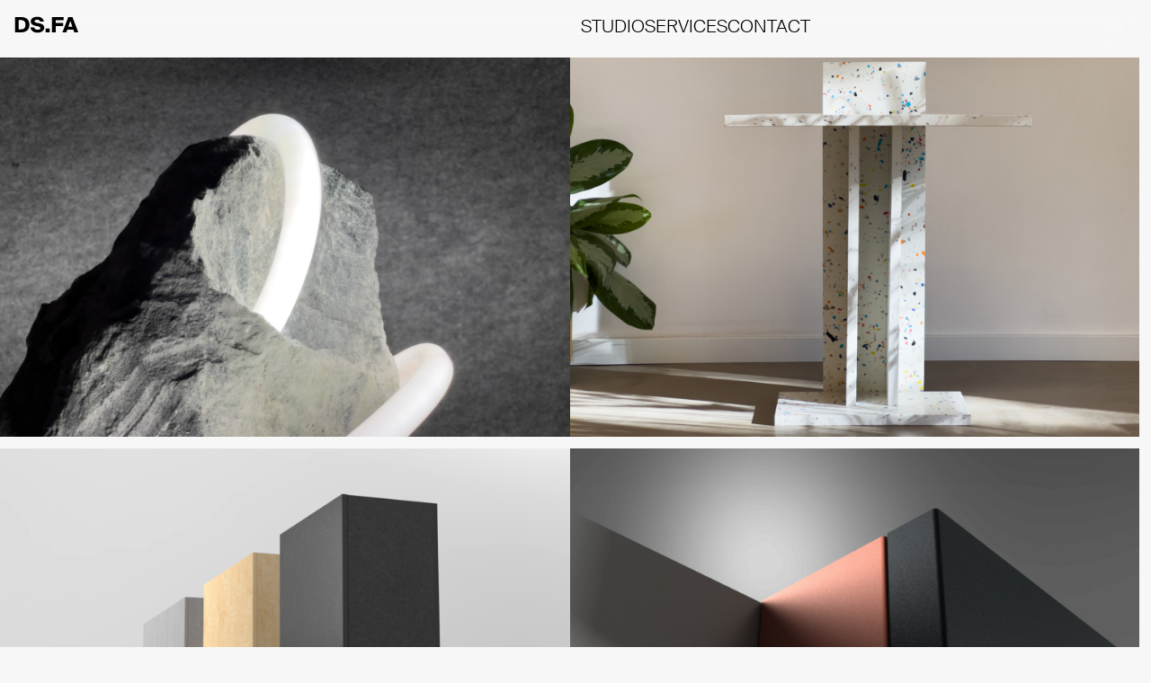

--- FILE ---
content_type: text/html; charset=UTF-8
request_url: https://www.felixangermeyer.com/category/design-projects/
body_size: 29769
content:
<!DOCTYPE html>
<html lang="de">
<head>
<meta charset="UTF-8">
<meta name="viewport" content="width=device-width, initial-scale=1.0, minimum-scale=1.0, maximum-scale=5.0, user-scalable=yes, viewport-fit=cover">

<meta name='robots' content='index, follow, max-image-preview:large, max-snippet:-1, max-video-preview:-1' />
	<style>img:is([sizes="auto" i], [sizes^="auto," i]) { contain-intrinsic-size: 3000px 1500px }</style>
	
	<!-- This site is optimized with the Yoast SEO plugin v26.0 - https://yoast.com/wordpress/plugins/seo/ -->
	<title>DESIGN Projects - Design Studio Felix Angermeyer</title>
	<meta name="description" content="DESIGN Projects of Design Studio Felix Angermeyer. Furniture Design, Set Design, Product Design, Augmented Reality Interior, Furniture System." />
	<link rel="canonical" href="https://www.felixangermeyer.com/category/design-projects/" />
	<link rel="next" href="https://www.felixangermeyer.com/category/design-projects/page/2/" />
	<meta property="og:locale" content="de_DE" />
	<meta property="og:type" content="article" />
	<meta property="og:title" content="DESIGN Projects - Design Studio Felix Angermeyer" />
	<meta property="og:description" content="DESIGN Projects of Design Studio Felix Angermeyer. Furniture Design, Set Design, Product Design, Augmented Reality Interior, Furniture System." />
	<meta property="og:url" content="https://www.felixangermeyer.com/category/design-projects/" />
	<meta property="og:site_name" content="Design Studio Felix Angermeyer" />
	<meta property="og:image" content="https://www.felixangermeyer.com/wp-content/uploads/2023/04/Design_Studio_Felix_Angermeyer_Atelier.png" />
	<meta property="og:image:width" content="2048" />
	<meta property="og:image:height" content="1365" />
	<meta property="og:image:type" content="image/png" />
	<meta name="twitter:card" content="summary_large_image" />
	<script type="application/ld+json" class="yoast-schema-graph">{"@context":"https://schema.org","@graph":[{"@type":"CollectionPage","@id":"https://www.felixangermeyer.com/category/design-projects/","url":"https://www.felixangermeyer.com/category/design-projects/","name":"DESIGN Projects - Design Studio Felix Angermeyer","isPartOf":{"@id":"https://www.felixangermeyer.com/#website"},"primaryImageOfPage":{"@id":"https://www.felixangermeyer.com/category/design-projects/#primaryimage"},"image":{"@id":"https://www.felixangermeyer.com/category/design-projects/#primaryimage"},"thumbnailUrl":"https://www.felixangermeyer.com/wp-content/uploads/2025/01/Stone-Light_Felix_Angermeyer_4-e1736547578145.jpg","description":"DESIGN Projects of Design Studio Felix Angermeyer. Furniture Design, Set Design, Product Design, Augmented Reality Interior, Furniture System.","breadcrumb":{"@id":"https://www.felixangermeyer.com/category/design-projects/#breadcrumb"},"inLanguage":"de"},{"@type":"ImageObject","inLanguage":"de","@id":"https://www.felixangermeyer.com/category/design-projects/#primaryimage","url":"https://www.felixangermeyer.com/wp-content/uploads/2025/01/Stone-Light_Felix_Angermeyer_4-e1736547578145.jpg","contentUrl":"https://www.felixangermeyer.com/wp-content/uploads/2025/01/Stone-Light_Felix_Angermeyer_4-e1736547578145.jpg","width":1920,"height":1280},{"@type":"BreadcrumbList","@id":"https://www.felixangermeyer.com/category/design-projects/#breadcrumb","itemListElement":[{"@type":"ListItem","position":1,"name":"Startseite","item":"https://www.felixangermeyer.com/"},{"@type":"ListItem","position":2,"name":"DESIGN"}]},{"@type":"WebSite","@id":"https://www.felixangermeyer.com/#website","url":"https://www.felixangermeyer.com/","name":"Design Studio Felix Angermeyer","description":"Studio for Furniture and Industrial Design.","publisher":{"@id":"https://www.felixangermeyer.com/#organization"},"alternateName":"DS.FA","potentialAction":[{"@type":"SearchAction","target":{"@type":"EntryPoint","urlTemplate":"https://www.felixangermeyer.com/?s={search_term_string}"},"query-input":{"@type":"PropertyValueSpecification","valueRequired":true,"valueName":"search_term_string"}}],"inLanguage":"de"},{"@type":"Organization","@id":"https://www.felixangermeyer.com/#organization","name":"Design Studio Felix Angermeyer","alternateName":"DS.FA","url":"https://www.felixangermeyer.com/","logo":{"@type":"ImageObject","inLanguage":"de","@id":"https://www.felixangermeyer.com/#/schema/logo/image/","url":"https://www.felixangermeyer.com/wp-content/uploads/2023/04/DS.FA_Logo_2023_cmyk_squarewhite.png","contentUrl":"https://www.felixangermeyer.com/wp-content/uploads/2023/04/DS.FA_Logo_2023_cmyk_squarewhite.png","width":2501,"height":2501,"caption":"Design Studio Felix Angermeyer"},"image":{"@id":"https://www.felixangermeyer.com/#/schema/logo/image/"},"sameAs":["https://www.facebook.com/felixangermeyerdesignstudio/","https://www.instagram.com/felix.angermeyer/","https://www.linkedin.com/in/felix-angermeyer-947819196/","https://www.pinterest.de/f_angermeyer/boards/"]}]}</script>
	<!-- / Yoast SEO plugin. -->


<link rel='dns-prefetch' href='//secure.gravatar.com' />
<link rel='dns-prefetch' href='//stats.wp.com' />
<link rel='dns-prefetch' href='//v0.wordpress.com' />
<link rel="alternate" type="application/rss+xml" title="Design Studio Felix Angermeyer &raquo; DESIGN Kategorie-Feed" href="https://www.felixangermeyer.com/category/design-projects/feed/" />
<link rel='stylesheet' id='frontend-style-css' href='https://www.felixangermeyer.com/wp-content/themes/lay/frontend/assets/css/frontend.style.css?ver=9.7.8' type='text/css' media='all' />
<style id='frontend-style-inline-css' type='text/css'>
/* essential styles that need to be in head */
		html{
			overflow-y: scroll;
			/* needs to be min-height: 100% instead of height: 100%. doing height: 100% can cause a bug when doing scroll in jQuery for html,body  */
			min-height: 100%;
			/* prevent anchor font size from changing when rotating iphone to landscape mode */
			/* also: https://stackoverflow.com/questions/49589861/is-there-a-non-hacky-way-to-prevent-pinch-zoom-on-ios-11-3-safari */
			-webkit-text-size-adjust: none;
			/* prevent overflow while loading */
			overflow-x: hidden!important;
		}
		body{
			background-color: white;
			transition: background-color 300ms ease;
			min-height: 100%;
			margin: 0;
			width: 100%;
		}
		/* lay image opacity css */
		#search-results-region img.setsizes{opacity: 0;}#search-results-region img.lay-gif{opacity: 0;}#search-results-region img.lay-image-original{opacity: 0;}#search-results-region img.carousel-img{opacity: 0;}#search-results-region video.video-lazyload{opacity: 0;}#search-results-region img.setsizes.loaded{opacity: 1;}#search-results-region img.loaded-error{opacity: 1;}#search-results-region img.lay-gif.loaded{opacity: 1;}#search-results-region img.lay-image-original.loaded{opacity: 1;}#search-results-region img.carousel-img.loaded{opacity: 1;}#search-results-region video.loaded{opacity: 1;}.col img.setsizes{opacity: 0;}.col img.lay-gif{opacity: 0;}.col img.lay-image-original{opacity: 0;}.col img.carousel-img{opacity: 0;}.col video.video-lazyload{opacity: 0;}.col img.setsizes.loaded{opacity: 1;}.col img.loaded-error{opacity: 1;}.col img.lay-gif.loaded{opacity: 1;}.col img.lay-image-original.loaded{opacity: 1;}.col img.carousel-img.loaded{opacity: 1;}.col video.loaded{opacity: 1;}.project-arrow img.setsizes{opacity: 0;}.project-arrow img.lay-gif{opacity: 0;}.project-arrow img.lay-image-original{opacity: 0;}.project-arrow img.carousel-img{opacity: 0;}.project-arrow video.video-lazyload{opacity: 0;}.project-arrow img.setsizes.loaded{opacity: 1;}.project-arrow img.loaded-error{opacity: 1;}.project-arrow img.lay-gif.loaded{opacity: 1;}.project-arrow img.lay-image-original.loaded{opacity: 1;}.project-arrow img.carousel-img.loaded{opacity: 1;}.project-arrow video.loaded{opacity: 1;}.background-image img.setsizes{opacity: 0;}.background-image img.lay-gif{opacity: 0;}.background-image img.lay-image-original{opacity: 0;}.background-image img.carousel-img{opacity: 0;}.background-image video.video-lazyload{opacity: 0;}.background-image img.setsizes.loaded{opacity: 1;}.background-image img.loaded-error{opacity: 1;}.background-image img.lay-gif.loaded{opacity: 1;}.background-image img.lay-image-original.loaded{opacity: 1;}.background-image img.carousel-img.loaded{opacity: 1;}.background-image video.loaded{opacity: 1;}.background-video img.setsizes{opacity: 0;}.background-video img.lay-gif{opacity: 0;}.background-video img.lay-image-original{opacity: 0;}.background-video img.carousel-img{opacity: 0;}.background-video video.video-lazyload{opacity: 0;}.background-video img.setsizes.loaded{opacity: 1;}.background-video img.loaded-error{opacity: 1;}.background-video img.lay-gif.loaded{opacity: 1;}.background-video img.lay-image-original.loaded{opacity: 1;}.background-video img.carousel-img.loaded{opacity: 1;}.background-video video.loaded{opacity: 1;}
		/* phone menu breakpoint above */
		@media (min-width: 1001px){
			
nav.mobile-nav {
  display: none;
}

.lay-mobile-icons-wrap {
  display: none;
  white-space: nowrap;
}

.mobile-title {
  display: none;
}

nav.laynav li {
  display: inline-block;
}

nav.laynav {
  white-space: nowrap;
}

.navbar {
  position: fixed;
  z-index: 10;
  width: 100%;
  transform: translateZ(0);
}

.sitetitle.txt .sitetitle-txt-inner span,
nav.laynav span {
  text-decoration-style: underline;
}

.sitetitle.txt .sitetitle-txt-inner {
  margin-top: 0;
  margin-bottom: 0;
}

nav.laynav {
  z-index: 20;
  line-height: 1;
}
nav.laynav .span-wrap {
  display: inline-block;
}
nav.laynav ul {
  list-style-type: none;
  margin: 0;
  padding: 0;
  font-size: 0;
  display: flex;
}
nav.laynav a {
  text-decoration: none;
}
nav.laynav li {
  vertical-align: top;
}
nav.laynav li:last-child {
  margin-right: 0 !important;
  margin-bottom: 0 !important;
}

.nav-pill {
  position: absolute;
  z-index: -1;
  box-sizing: content-box;
  opacity: 0;
}

.nav-pill.nav-opacity-pill-transition {
  transition: opacity 0.7s ease-in-out;
}

.nav-pill.nav-pill-transition {
  transition: transform 0.7s cubic-bezier(0.93, 0, 0.4, 1.17), width 0.7s cubic-bezier(0.93, 0, 0.4, 1.17), opacity 0.7s ease-in-out;
}

		}
		/* phone menu breakpoint under */
		@media (max-width: 1000px){
			
body.mobile-menu-style_1.mobile-menu-has-animation.mobile-menu-animation-possible.animate-mobile-menu nav.mobile-nav {
  transition: transform 300ms cubic-bezier(0.52, 0.16, 0.24, 1);
}

.mobile-title.text {
  line-height: 1 !important;
}

body.mobile-menu-style_1 nav.mobile-nav::-webkit-scrollbar {
  display: none;
}
body.mobile-menu-style_1 nav.mobile-nav {
  scrollbar-width: none;
}
body.mobile-menu-style_1 nav.mobile-nav {
  transform: translateY(-99999px);
  overflow-y: scroll;
  -webkit-overflow-scrolling: touch;
  white-space: normal;
  width: 100%;
  top: 0;
  left: 0;
  bottom: auto;
}
body.mobile-menu-style_1 nav.mobile-nav .current-menu-item {
  opacity: 1;
}
body.mobile-menu-style_1 nav.mobile-nav li {
  display: block;
  margin-right: 0;
  margin-bottom: 0;
  padding: 0;
}
body.mobile-menu-style_1 nav.mobile-nav li a {
  display: block;
  opacity: 1;
  border-bottom-style: solid;
  border-bottom-width: 1px;
  transition: background-color 200ms ease;
  margin: 0;
}
body.mobile-menu-style_1 nav.mobile-nav li a:hover {
  opacity: 1;
}
body.mobile-menu-style_1 nav.mobile-nav li a .span-wrap {
  border-bottom: none;
}
body.mobile-menu-style_1 nav.mobile-nav li a:hover .span-wrap {
  border-bottom: none;
}

body.mobile-menu-style_2.mobile-menu-has-animation.mobile-menu-animation-possible nav.mobile-nav {
  transition: transform 500ms cubic-bezier(0.52, 0.16, 0.24, 1);
}

body.mobile-menu-style_2 .laynav .burger-wrap {
  position: absolute;
  right: 0;
  top: 0;
}
body.mobile-menu-style_2 nav.mobile-nav.active {
  transform: translateX(0);
}
body.mobile-menu-style_2 nav.mobile-nav::-webkit-scrollbar {
  display: none;
}
body.mobile-menu-style_2 nav.mobile-nav {
  scrollbar-width: none;
}
body.mobile-menu-style_2 nav.mobile-nav {
  box-sizing: border-box;
  z-index: 35;
  top: 0;
  height: 100vh;
  overflow-y: scroll;
  -webkit-overflow-scrolling: touch;
  white-space: normal;
  width: 100%;
  transform: translateX(100%);
}
body.mobile-menu-style_2 nav.mobile-nav li a {
  display: block;
  margin: 0;
  box-sizing: border-box;
  width: 100%;
}

body.mobile-menu-style_3.mobile-menu-has-animation.mobile-menu-animation-possible .mobile-nav ul {
  opacity: 0;
  transition: opacity 300ms cubic-bezier(0.52, 0.16, 0.24, 1) 200ms;
}

body.mobile-menu-style_3.mobile-menu-has-animation.mobile-menu-animation-possible.mobile-menu-open .mobile-nav ul {
  opacity: 1;
}

body.mobile-menu-style_3.mobile-menu-has-animation.mobile-menu-animation-possible nav.mobile-nav {
  transition: height 500ms cubic-bezier(0.52, 0.16, 0.24, 1);
}

body.mobile-menu-style_3 nav.mobile-nav.active {
  transform: translateX(0);
}
body.mobile-menu-style_3 nav.mobile-nav::-webkit-scrollbar {
  display: none;
}
body.mobile-menu-style_3 nav.mobile-nav {
  scrollbar-width: none;
}
body.mobile-menu-style_3 nav.mobile-nav {
  width: 100%;
  height: 0;
  box-sizing: border-box;
  z-index: 33;
  overflow-y: scroll;
  -webkit-overflow-scrolling: touch;
  white-space: normal;
  width: 100%;
}
body.mobile-menu-style_3 nav.mobile-nav li a {
  display: block;
  margin: 0;
  box-sizing: border-box;
  width: 100%;
}

body.mobile-menu-style_4.mobile-menu-has-animation.mobile-menu-animation-possible.animate-mobile-menu nav.mobile-nav {
  transition: transform 300ms cubic-bezier(0.52, 0.16, 0.24, 1);
}

body.mobile-menu-style_4 nav.mobile-nav::-webkit-scrollbar {
  display: none;
}
body.mobile-menu-style_4 nav.mobile-nav {
  scrollbar-width: none;
}
body.mobile-menu-style_4 nav.mobile-nav {
  width: 100%;
  height: 0;
  box-sizing: border-box;
  z-index: 29;
  overflow-y: scroll;
  -webkit-overflow-scrolling: touch;
  white-space: normal;
  width: 100%;
}
body.mobile-menu-style_4 nav.mobile-nav li a {
  display: block;
  margin: 0;
  box-sizing: border-box;
  width: 100%;
}

/**
 * Toggle Switch Globals
 *
 * All switches should take on the class `c-hamburger` as well as their
 * variant that will give them unique properties. This class is an overview
 * class that acts as a reset for all versions of the icon.
 */
.mobile-menu-style_1 .burger-wrap,
.mobile-menu-style_3 .burger-wrap,
.mobile-menu-style_4 .burger-wrap {
  z-index: 33;
}

.lay-mobile-icons-wrap {
  z-index: 33;
  top: 0;
  vertical-align: top;
}

.burger-wrap.right {
  padding-left: 10px;
}

.burger-wrap.left {
  padding-right: 10px;
}

.burger-wrap {
  font-size: 0;
  box-sizing: border-box;
  display: inline-block;
  cursor: pointer;
  vertical-align: top;
}

.burger-inner {
  position: relative;
}

.burger-default {
  border-radius: 0;
  overflow: hidden;
  margin: 0;
  padding: 0;
  width: 25px;
  height: 20px;
  font-size: 0;
  -webkit-appearance: none;
  -moz-appearance: none;
  appearance: none;
  box-shadow: none;
  border-radius: none;
  border: none;
  cursor: pointer;
  background-color: transparent;
}

.burger-default:focus {
  outline: none;
}

.burger-default span {
  display: block;
  position: absolute;
  left: 0;
  right: 0;
  background-color: #000;
}

.default .burger-default span {
  height: 2px;
  top: 9px;
}
.default .burger-default span::before,
.default .burger-default span::after {
  height: 2px;
}
.default .burger-default span::before {
  top: -9px;
}
.default .burger-default span::after {
  bottom: -9px;
}

.default_thin .burger-default span {
  height: 1px;
  top: 9px;
}
.default_thin .burger-default span::before,
.default_thin .burger-default span::after {
  height: 1px;
}
.default_thin .burger-default span::before {
  top: -6px;
}
.default_thin .burger-default span::after {
  bottom: -6px;
}

.burger-default span::before,
.burger-default span::after {
  position: absolute;
  display: block;
  left: 0;
  width: 100%;
  background-color: #000;
  content: "";
}

/**
 * Style 2
 *
 * Hamburger to "x" (htx). Takes on a hamburger shape, bars slide
 * down to center and transform into an "x".
 */
.burger-has-animation .burger-default {
  transition: background 0.2s;
}
.burger-has-animation .burger-default span {
  transition: background-color 0.2s 0s;
}
.burger-has-animation .burger-default span::before,
.burger-has-animation .burger-default span::after {
  transition-timing-function: cubic-bezier(0.04, 0.04, 0.12, 0.96);
  transition-duration: 0.2s, 0.2s;
  transition-delay: 0.2s, 0s;
}
.burger-has-animation .burger-default span::before {
  transition-property: top, transform;
  -webkit-transition-property: top, -webkit-transform;
}
.burger-has-animation .burger-default span::after {
  transition-property: bottom, transform;
  -webkit-transition-property: bottom, -webkit-transform;
}
.burger-has-animation .burger-default.active span::before,
.burger-has-animation .burger-default.active span::after {
  transition-delay: 0s, 0.2s;
}

/* active state, i.e. menu open */
.burger-default.active span {
  background-color: transparent !important;
}

.burger-default.active span::before {
  transform: rotate(45deg);
  top: 0;
}

.burger-default.active span::after {
  transform: rotate(-45deg);
  bottom: 0;
}

.mobile-menu-icon {
  z-index: 31;
}

.mobile-menu-icon {
  cursor: pointer;
}

.burger-custom-wrap-close {
  display: none;
}

body.mobile-menu-style_2 .mobile-nav .burger-custom-wrap-close {
  display: inline-block;
}
body.mobile-menu-style_2 .burger-custom-wrap-open {
  display: inline-block;
}

body.mobile-menu-open.mobile-menu-style_3 .burger-custom-wrap-close,
body.mobile-menu-open.mobile-menu-style_4 .burger-custom-wrap-close,
body.mobile-menu-open.mobile-menu-style_1 .burger-custom-wrap-close {
  display: inline-block;
}
body.mobile-menu-open.mobile-menu-style_3 .burger-custom-wrap-open,
body.mobile-menu-open.mobile-menu-style_4 .burger-custom-wrap-open,
body.mobile-menu-open.mobile-menu-style_1 .burger-custom-wrap-open {
  display: none;
}

/**
 * Toggle Switch Globals
 *
 * All switches should take on the class `c-hamburger` as well as their
 * variant that will give them unique properties. This class is an overview
 * class that acts as a reset for all versions of the icon.
 */
body.mobile_menu_bar_not_hidden .lay-mobile-icons-wrap.contains-cart-icon .burger-wrap-new {
  padding-top: 6px;
}

.burger-wrap-new.burger-wrap {
  padding-left: 5px;
  padding-right: 5px;
}

.lay-mobile-icons-wrap.contains-cart-icon.custom-burger .lay-cart-icon-wrap {
  padding-top: 0;
}

.burger-new {
  border-radius: 0;
  overflow: hidden;
  margin: 0;
  padding: 0;
  width: 30px;
  height: 30px;
  font-size: 0;
  -webkit-appearance: none;
  -moz-appearance: none;
  appearance: none;
  box-shadow: none;
  border-radius: none;
  border: none;
  cursor: pointer;
  background-color: transparent;
}

.burger-new:focus {
  outline: none;
}

.burger-new .bread-top,
.burger-new .bread-bottom {
  transform: none;
  z-index: 4;
  position: absolute;
  z-index: 3;
  top: 0;
  left: 0;
  width: 30px;
  height: 30px;
}

.burger-has-animation .bread-top,
.burger-has-animation .bread-bottom {
  transition: transform 0.1806s cubic-bezier(0.04, 0.04, 0.12, 0.96);
}
.burger-has-animation .bread-crust-bottom,
.burger-has-animation .bread-crust-top {
  transition: transform 0.1596s cubic-bezier(0.52, 0.16, 0.52, 0.84) 0.1008s;
}
.burger-has-animation .burger-new.active .bread-top,
.burger-has-animation .burger-new.active .bread-bottom {
  transition: transform 0.3192s cubic-bezier(0.04, 0.04, 0.12, 0.96) 0.1008s;
}
.burger-has-animation .burger-new.active .bread-crust-bottom,
.burger-has-animation .burger-new.active .bread-crust-top {
  transition: transform 0.1806s cubic-bezier(0.04, 0.04, 0.12, 0.96);
}

.burger-new .bread-crust-top,
.burger-new .bread-crust-bottom {
  display: block;
  width: 17px;
  height: 1px;
  background: #000;
  position: absolute;
  left: 7px;
  z-index: 1;
}

.bread-crust-top {
  top: 14px;
  transform: translateY(-3px);
}

.bread-crust-bottom {
  bottom: 14px;
  transform: translateY(3px);
}

.burger-new.active .bread-top {
  transform: rotate(45deg);
}
.burger-new.active .bread-crust-bottom {
  transform: none;
}
.burger-new.active .bread-bottom {
  transform: rotate(-45deg);
}
.burger-new.active .bread-crust-top {
  transform: none;
}

body.mobile-menu-pill_menu_style .burger-wrap,
body.mobile-menu-pill_menu_style .mobile-menu-close-custom {
  display: none;
}
body.mobile-menu-pill_menu_style nav.mobile-nav {
  z-index: 35;
  line-height: 1;
  white-space: nowrap;
}

.mobile-menu-style-pill_menu_style ul {
  display: flex;
}

.mobile-menu-pill {
  position: absolute;
  z-index: -1;
  box-sizing: content-box;
  opacity: 0;
}

.mobile-menu-pill.mobile-menu-opacity-pill-transition {
  transition: opacity 0.7s ease-in-out;
}

.mobile-menu-pill.mobile-menu-pill-transition {
  transition: transform 0.7s cubic-bezier(0.93, 0, 0.4, 1.17), width 0.7s cubic-bezier(0.93, 0, 0.4, 1.17), opacity 0.7s ease-in-out;
}

.lay-fixed-header-hide-on-phone {
  display: none;
}

.tagline {
  display: none;
}

.title a,
.title {
  opacity: 1;
}

.sitetitle {
  display: none;
}

.navbar {
  display: block;
  top: 0;
  left: 0;
  bottom: auto;
  right: auto;
  width: 100%;
  z-index: 30;
  border-bottom-style: solid;
  border-bottom-width: 1px;
}

.mobile-title.image {
  font-size: 0;
}

.mobile-title.text {
  line-height: 1;
  display: inline-flex;
}
.mobile-title.text > span {
  align-self: center;
}

.mobile-title {
  z-index: 31;
  display: inline-block;
  box-sizing: border-box;
}
.mobile-title img {
  box-sizing: border-box;
  height: 100%;
}

nav.primary,
nav.second_menu,
nav.third_menu,
nav.fourth_menu {
  display: none;
}

body.mobile-menu-style_desktop_menu .burger-wrap,
body.mobile-menu-style_desktop_menu .mobile-menu-close-custom {
  display: none;
}
body.mobile-menu-style_desktop_menu nav.mobile-nav {
  z-index: 35;
  line-height: 1;
  white-space: nowrap;
}
body.mobile-menu-style_desktop_menu nav.mobile-nav li {
  vertical-align: top;
}
body.mobile-menu-style_desktop_menu nav.mobile-nav li:last-child {
  margin-right: 0 !important;
  margin-bottom: 0 !important;
}
body.mobile-menu-style_desktop_menu nav.mobile-nav ul {
  list-style-type: none;
  margin: 0;
  padding: 0;
  font-size: 0;
}
body.mobile-menu-style_desktop_menu nav.mobile-nav a {
  text-decoration: none;
}
body.mobile-menu-style_desktop_menu nav.mobile-nav span {
  border-bottom-style: solid;
  border-bottom-width: 0;
}

.mobile_sitetitle_fade_out_when_scrolling_down {
  transition: all ease-in-out 300ms;
}

.mobile_sitetitle_move_away_when_scrolling_down {
  transition: all ease-in-out 300ms;
}

.mobile_menu_fade_out_when_scrolling_down {
  transition: all ease-in-out 300ms;
}

.mobile_menu_move_away_when_scrolling_down {
  transition: all ease-in-out 300ms;
}

.mobile_menubar_move_away_when_scrolling_down {
  transition: all ease-in-out 300ms;
}

.mobile_menubar_fade_out_when_scrolling_down {
  transition: all ease-in-out 300ms;
}

.mobile_menuicons_fade_out_when_scrolling_down {
  transition: all ease-in-out 300ms;
}

.mobile_menuicons_move_away_when_scrolling_down {
  transition: all ease-in-out 300ms;
}

body.lay-hide-phone-menu .mobile_sitetitle_fade_out_when_scrolling_down {
  opacity: 0;
  pointer-events: none;
}
body.lay-hide-phone-menu .mobile_menu_fade_out_when_scrolling_down {
  opacity: 0;
  pointer-events: none;
}
body.lay-hide-phone-menu .mobile_menubar_move_away_when_scrolling_down {
  transform: translateY(-100%);
}
body.lay-hide-phone-menu .mobile_menubar_fade_out_when_scrolling_down {
  opacity: 0 !important;
  pointer-events: none;
}
body.lay-hide-phone-menu .mobile_menuicons_fade_out_when_scrolling_down {
  opacity: 0 !important;
  pointer-events: none;
}
body.lay-hide-phone-menu .mobile_menuicons_move_away_when_scrolling_down {
  transform: translateY(-100%);
}

nav.laynav {
  z-index: 20;
  line-height: 1;
}
nav.laynav .span-wrap {
  display: inline-block;
}
nav.laynav ul {
  list-style-type: none;
  margin: 0;
  padding: 0;
  font-size: 0;
}
nav.laynav a {
  text-decoration: none;
}
nav.laynav li {
  vertical-align: top;
}
nav.laynav li:last-child {
  margin-right: 0 !important;
  margin-bottom: 0 !important;
}

		}
		/* lay media query styles */
		@media (min-width: 1001px){
			
.column-wrap._100vh,
.column-wrap.rowcustomheight {
  display: flex;
}

#custom-phone-grid {
  display: none;
}

#footer-custom-phone-grid {
  display: none;
}

.cover-region-phone {
  display: none;
}

.row._100vh,
.row._100vh.empty {
  min-height: 100vh;
  min-height: 100svh;
}
.row._100vh .row-inner,
.row._100vh .column-wrap,
.row._100vh.empty .row-inner,
.row._100vh.empty .column-wrap {
  min-height: 100vh;
  min-height: 100svh;
}

.col.align-top {
  align-self: start;
}

.col.align-onethird {
  align-self: start;
}

.col.align-middle {
  align-self: center;
}

.col.align-twothirds {
  align-self: end;
}

.col.align-bottom {
  align-self: end;
}

.cover-region {
  position: sticky;
  z-index: 1;
  top: 0;
  left: 0;
  width: 100%;
  height: 100vh;
  height: 100svh;
}

.lay-sitewide-background-video-mobile {
  display: none;
}

.cover-down-arrow-desktop {
  display: block;
}

.cover-down-arrow-phone {
  display: none;
}

.col.type-vl.absolute-position {
  position: absolute !important;
  margin-left: 0 !important;
  z-index: 1;
}

/* 

100VH rows 

*/
.column-wrap._100vh > .col.absolute-position:not(.lay-sticky) {
  position: absolute !important;
  margin-left: 0 !important;
}

.column-wrap._100vh > .col.absolute-position.align-top:not(.lay-sticky) {
  top: 0;
}

.column-wrap._100vh > .col.absolute-position.align-bottom:not(.lay-sticky) {
  bottom: 0;
}

._100vh:not(.stack-element) > .type-html {
  position: absolute !important;
  margin-left: 0 !important;
  z-index: 1;
}

._100vh:not(.stack-element) > .type-html.align-top {
  top: 0;
}

._100vh:not(.stack-element) > .type-html.align-middle {
  top: 50%;
  transform: translateY(-50%);
}

._100vh:not(.stack-element) > .type-html.align-bottom {
  bottom: 0;
}

/* 

CUSTOM ROW HEIGHT 

*/
.column-wrap.rowcustomheight > .col.absolute-position:not(.lay-sticky) {
  position: absolute !important;
  margin-left: 0 !important;
  z-index: 1;
}

.rowcustomheight:not(.stack-element) > .type-html {
  position: absolute !important;
  margin-left: 0 !important;
  z-index: 1;
}

.rowcustomheight:not(.stack-element) > .type-html.align-top {
  top: 0;
}

.rowcustomheight:not(.stack-element) > .type-html.align-middle {
  top: 50%;
  transform: translateY(-50%);
}

.rowcustomheight:not(.stack-element) > .type-html.align-bottom {
  bottom: 0;
}

.lay-slide-from-top {
  top: 0;
  left: 0;
  right: 0;
  transform: translateY(-100.1%);
}

body.do-page-overlay-transition .lay-slide-from-top {
  transition: transform 500ms cubic-bezier(0.075, 0.82, 0.165, 1);
}

.lay-slide-from-left {
  top: 0;
  left: 0;
  bottom: 0;
  transform: translateX(-100.1%);
}

body.do-page-overlay-transition .lay-slide-from-left {
  transition: transform 500ms cubic-bezier(0.075, 0.82, 0.165, 1);
}

.lay-slide-from-right {
  top: 0;
  right: 0;
  transform: translateX(100.1%);
}

body.do-page-overlay-transition .lay-slide-from-right {
  transition: transform 500ms cubic-bezier(0.075, 0.82, 0.165, 1);
}

.lay-slide-from-bottom {
  left: 0;
  right: 0;
  bottom: 0;
  transform: translateY(100.1%);
}

body.do-page-overlay-transition .lay-slide-from-bottom {
  transition: transform 500ms cubic-bezier(0.075, 0.82, 0.165, 1);
}

.lay-fade {
  opacity: 0;
  top: 0;
  left: 0;
  right: 0;
  transform: translateY(-100.1%);
}

.lay-none {
  transform: translate(0, 0);
  top: 0;
  left: 0;
  pointer-events: none;
  opacity: 0;
}
.lay-none .row .col {
  pointer-events: none;
}

.lay-none-right {
  transform: translate(0, 0);
  top: 0;
  right: 0;
  pointer-events: none;
  opacity: 0;
}
.lay-none-right .row .col {
  pointer-events: none;
}

.lay-none-left {
  transform: translate(0, 0);
  top: 0;
  left: 0;
  pointer-events: none;
  opacity: 0;
}
.lay-none-left .row .col {
  pointer-events: none;
}

.lay-none-bottom {
  transform: translate(0, 0);
  bottom: 0;
  left: 0;
  right: 0;
  pointer-events: none;
  opacity: 0;
}
.lay-none-bottom .row .col {
  pointer-events: none;
}

.lay-none-top {
  transform: translate(0, 0);
  top: 0;
  left: 0;
  right: 0;
  pointer-events: none;
  opacity: 0;
}
.lay-none-top .row .col {
  pointer-events: none;
}

.lay-show-overlay.lay-slide-from-top {
  transform: translateY(0);
}

.lay-show-overlay.lay-slide-from-left {
  transform: translateX(0);
}

.lay-show-overlay.lay-slide-from-right {
  transform: translateX(0);
}

.lay-show-overlay.lay-slide-from-bottom {
  transform: translateY(0);
}

.lay-show-overlay.lay-fade {
  transform: translateY(0);
  animation: 350ms forwards overlayfadein;
  opacity: 1;
}

.lay-show-overlay.lay-fadeout {
  animation: 350ms forwards overlayfadeout;
}

.lay-show-overlay.lay-none,
.lay-show-overlay.lay-none-right,
.lay-show-overlay.lay-none-left,
.lay-show-overlay.lay-none-top,
.lay-show-overlay.lay-none-bottom {
  pointer-events: auto;
  opacity: 1;
}
.lay-show-overlay.lay-none .row .col,
.lay-show-overlay.lay-none-right .row .col,
.lay-show-overlay.lay-none-left .row .col,
.lay-show-overlay.lay-none-top .row .col,
.lay-show-overlay.lay-none-bottom .row .col {
  pointer-events: auto;
}

@keyframes overlayfadein {
  0% {
    opacity: 0;
  }
  100% {
    opacity: 1;
  }
}
@keyframes overlayfadeout {
  0% {
    opacity: 1;
  }
  100% {
    opacity: 0;
  }
}

			
		}
		@media (max-width: 1000px){
			
.hascustomphonegrid > #grid {
  display: none;
}
.hascustomphonegrid .column-wrap._100vh,
.hascustomphonegrid .column-wrap.rowcustomheight {
  display: flex;
}

.hascustomphonegrid .cover-region-desktop {
  display: none;
}
.hascustomphonegrid .cover-content-desktop {
  display: none;
}

.nocustomphonegrid .type-vl {
  display: none;
}

.footer-hascustomphonegrid #footer {
  display: none;
}

body {
  box-sizing: border-box;
}

.fp-section.row._100vh,
.fp-section.row._100vh.empty {
  min-height: 0;
}
.fp-section.row._100vh .row-inner,
.fp-section.row._100vh.empty .row-inner {
  min-height: 0 !important;
}

.lay-content.nocustomphonegrid #grid .col.lay-sticky,
.lay-content.footer-nocustomphonegrid #footer .col.lay-sticky,
.lay-content .cover-region-desktop .col.lay-sticky {
  position: relative !important;
  top: auto !important;
}

.lay-content.nocustomphonegrid #grid .col:not(.below, .in-view),
.lay-content.footer-nocustomphonegrid #footer .col:not(.below, .in-view),
.lay-content .cover-region-desktop .col:not(.below, .in-view) {
  transform: none !important;
}

.lay-content.nocustomphonegrid #grid .col,
.lay-content.footer-nocustomphonegrid #footer .col,
.lay-content .cover-region-desktop .col {
  width: 100%;
}

html.flexbox .lay-content .row._100vh.row-col-amt-2.absolute-positioning-vertically-in-apl .col.align-top,
html.flexbox .lay-content .row.rowcustomheight.row-col-amt-2.absolute-positioning-vertically-in-apl .col.align-top,
html.flexbox .lay-content .row._100vh.row-col-amt-3.absolute-positioning-vertically-in-apl .col.align-top,
html.flexbox .lay-content .row.rowcustomheight.row-col-amt-3.absolute-positioning-vertically-in-apl .col.align-top {
  top: 0;
  position: absolute;
  margin-bottom: 0;
}
html.flexbox .lay-content .row._100vh.row-col-amt-2.absolute-positioning-vertically-in-apl .col.align-middle,
html.flexbox .lay-content .row.rowcustomheight.row-col-amt-2.absolute-positioning-vertically-in-apl .col.align-middle,
html.flexbox .lay-content .row._100vh.row-col-amt-3.absolute-positioning-vertically-in-apl .col.align-middle,
html.flexbox .lay-content .row.rowcustomheight.row-col-amt-3.absolute-positioning-vertically-in-apl .col.align-middle {
  top: 50%;
  transform: translate(0, -50%) !important;
  position: absolute;
  margin-bottom: 0;
}
html.flexbox .lay-content .row._100vh.row-col-amt-2.absolute-positioning-vertically-in-apl .col.align-bottom,
html.flexbox .lay-content .row.rowcustomheight.row-col-amt-2.absolute-positioning-vertically-in-apl .col.align-bottom,
html.flexbox .lay-content .row._100vh.row-col-amt-3.absolute-positioning-vertically-in-apl .col.align-bottom,
html.flexbox .lay-content .row.rowcustomheight.row-col-amt-3.absolute-positioning-vertically-in-apl .col.align-bottom {
  bottom: 0;
  position: absolute;
  margin-bottom: 0;
}

html.flexbox .lay-content .row._100vh.one-col-row .column-wrap,
html.flexbox .lay-content .row.rowcustomheight.one-col-row .column-wrap {
  display: flex;
}
html.flexbox .lay-content .row._100vh.one-col-row .col.align-top,
html.flexbox .lay-content .row.rowcustomheight.one-col-row .col.align-top {
  align-self: start;
  margin-bottom: 0;
}
html.flexbox .lay-content .row._100vh.one-col-row .col.align-middle,
html.flexbox .lay-content .row.rowcustomheight.one-col-row .col.align-middle {
  align-self: center;
  margin-bottom: 0;
}
html.flexbox .lay-content .row._100vh.one-col-row .col.align-bottom,
html.flexbox .lay-content .row.rowcustomheight.one-col-row .col.align-bottom {
  align-self: end;
  margin-bottom: 0;
}

.lay-content .row {
  box-sizing: border-box;
  display: block;
}

.lay-content .row:last-child > .row-inner > .column-wrap > .col:last-child {
  margin-bottom: 0 !important;
}

html.flexbox #custom-phone-grid .column-wrap._100vh,
html.flexbox #custom-phone-grid .column-wrap.rowcustomheight,
html.flexbox .cover-region-phone .column-wrap._100vh,
html.flexbox .cover-region-phone .column-wrap.rowcustomheight,
html.flexbox #footer-custom-phone-grid .column-wrap._100vh,
html.flexbox #footer-custom-phone-grid .column-wrap.rowcustomheight {
  display: flex;
}
html.flexbox #custom-phone-grid .col.align-top,
html.flexbox .cover-region-phone .col.align-top,
html.flexbox #footer-custom-phone-grid .col.align-top {
  align-self: start;
}
html.flexbox #custom-phone-grid .col.align-middle,
html.flexbox .cover-region-phone .col.align-middle,
html.flexbox #footer-custom-phone-grid .col.align-middle {
  align-self: center;
}
html.flexbox #custom-phone-grid .col.align-bottom,
html.flexbox .cover-region-phone .col.align-bottom,
html.flexbox #footer-custom-phone-grid .col.align-bottom {
  align-self: end;
}

.row-inner {
  box-sizing: border-box;
}

.html5video .html5video-customplayicon {
  max-width: 100px;
}

.cover-enabled-on-phone .cover-region {
  position: sticky;
  z-index: 1;
  top: 0;
  left: 0;
  width: 100%;
  min-height: 100vh;
}

.lay-sitewide-background-video {
  display: none;
}

.cover-down-arrow-desktop {
  display: none;
}

.cover-down-arrow-phone {
  display: block;
}

.lay-content.nocustomphonegrid #grid .row.only-marquee-row {
  padding-left: 0;
  padding-right: 0;
}

.col.absolute-position.type-vl {
  position: absolute;
  margin-left: 0 !important;
  z-index: 1;
}

#custom-phone-grid .column-wrap._100vh > .col.absolute-position:not(.lay-sticky),
#footer-custom-phone-grid .column-wrap._100vh > .col.absolute-position:not(.lay-sticky) {
  position: absolute !important;
  margin-left: 0 !important;
  z-index: 1;
}
#custom-phone-grid .column-wrap._100vh > .col.absolute-position.align-top:not(.lay-sticky),
#footer-custom-phone-grid .column-wrap._100vh > .col.absolute-position.align-top:not(.lay-sticky) {
  top: 0;
}
#custom-phone-grid .column-wrap._100vh > .col.absolute-position.align-bottom:not(.lay-sticky),
#footer-custom-phone-grid .column-wrap._100vh > .col.absolute-position.align-bottom:not(.lay-sticky) {
  bottom: 0;
}

#custom-phone-grid .column-wrap.rowcustomheight > .col.absolute-position:not(.lay-sticky),
#footer-custom-phone-grid .column-wrap.rowcustomheight > .col.absolute-position:not(.lay-sticky) {
  position: absolute !important;
  margin-left: 0 !important;
  z-index: 1;
}
#custom-phone-grid .column-wrap.rowcustomheight > .col.absolute-position.align-top:not(.lay-sticky),
#footer-custom-phone-grid .column-wrap.rowcustomheight > .col.absolute-position.align-top:not(.lay-sticky) {
  top: 0;
}
#custom-phone-grid .column-wrap.rowcustomheight > .col.absolute-position.align-bottom:not(.lay-sticky),
#footer-custom-phone-grid .column-wrap.rowcustomheight > .col.absolute-position.align-bottom:not(.lay-sticky) {
  bottom: 0;
}

.cover-disabled-on-phone .cover-region-desktop._100vh._100vh-not-set-by-user {
  min-height: 0 !important;
}
.cover-disabled-on-phone .cover-region-desktop._100vh._100vh-not-set-by-user .cover-inner._100vh {
  min-height: 0 !important;
}
.cover-disabled-on-phone .cover-region-desktop._100vh._100vh-not-set-by-user .row._100vh {
  min-height: 0 !important;
}
.cover-disabled-on-phone .cover-region-desktop._100vh._100vh-not-set-by-user .row-inner._100vh {
  min-height: 0 !important;
}
.cover-disabled-on-phone .cover-region-desktop._100vh._100vh-not-set-by-user .column-wrap._100vh {
  min-height: 0 !important;
}

.lay-thumbnailgrid-tagfilter.mobile-one-line,
.lay-productsgrid-tagfilter.mobile-one-line {
  white-space: nowrap;
  overflow-x: scroll;
  box-sizing: border-box;
  -webkit-overflow-scrolling: touch;
}

.lay-thumbnailgrid-tagfilter::-webkit-scrollbar,
.lay-productsgrid-tagfilter::-webkit-scrollbar {
  display: none;
}

.lay-thumbnailgrid-tagfilter,
.lay-productsgrid-tagfilter {
  scrollbar-width: none;
}

.lay-thumbnailgrid-filter.mobile-one-line,
.lay-productsgrid-filter.mobile-one-line {
  white-space: nowrap;
  overflow-x: scroll;
  box-sizing: border-box;
  -webkit-overflow-scrolling: touch;
}

.lay-thumbnailgrid-filter::-webkit-scrollbar,
.lay-productsgrid-filter::-webkit-scrollbar {
  display: none;
}

.lay-thumbnailgrid-filter,
.lay-productsgrid-filter {
  scrollbar-width: none;
}

.lay-thumbnailgrid-tagfilter.mobile-one-line .tag-bubble:first-child {
  margin-left: 0 !important;
}
.lay-thumbnailgrid-tagfilter.mobile-one-line .tag-bubble:last-child {
  margin-right: 0 !important;
}

.lay-productsgrid-tagfilter.mobile-one-line .ptag-bubble:first-child {
  margin-left: 0 !important;
}
.lay-productsgrid-tagfilter.mobile-one-line .ptag-bubble:last-child {
  margin-right: 0 !important;
}

.lay-phone-slide-from-top {
  top: 0;
  left: 0;
  right: 0;
  transform: translateY(-100.1%);
}

body.do-page-overlay-transition .lay-phone-slide-from-top {
  transition: transform 500ms cubic-bezier(0.075, 0.82, 0.165, 1);
}

.lay-phone-slide-from-left {
  top: 0;
  left: 0;
  bottom: 0;
  transform: translateX(-100.1%);
}

body.do-page-overlay-transition .lay-phone-slide-from-left {
  transition: transform 500ms cubic-bezier(0.075, 0.82, 0.165, 1);
}

.lay-phone-slide-from-right {
  top: 0;
  right: 0;
  transform: translateX(100%);
}

body.do-page-overlay-transition .lay-phone-slide-from-right {
  transition: transform 500ms cubic-bezier(0.075, 0.82, 0.165, 1);
}

.lay-phone-slide-from-bottom {
  left: 0;
  right: 0;
  bottom: 0;
  transform: translateY(100.1%);
}

body.do-page-overlay-transition .lay-phone-slide-from-bottom {
  transition: transform 500ms cubic-bezier(0.075, 0.82, 0.165, 1);
}

.lay-phone-fade {
  opacity: 0;
  top: 0;
  left: 0;
  right: 0;
  transform: translateY(-100.1%);
}

.lay-phone-none {
  transform: translate(0, 0);
  top: 0;
  left: 0;
  pointer-events: none;
  opacity: 0;
}
.lay-phone-none .row .col {
  pointer-events: none;
}

.lay-phone-none-right {
  transform: translate(0, 0);
  top: 0;
  right: 0;
  pointer-events: none;
  opacity: 0;
}
.lay-phone-none-right .row .col {
  pointer-events: none;
}

.lay-phone-none-left {
  transform: translate(0, 0);
  top: 0;
  left: 0;
  pointer-events: none;
  opacity: 0;
}
.lay-phone-none-left .row .col {
  pointer-events: none;
}

.lay-phone-none-bottom {
  transform: translate(0, 0);
  bottom: 0;
  left: 0;
  right: 0;
  pointer-events: none;
  opacity: 0;
}
.lay-phone-none-bottom .row .col {
  pointer-events: none;
}

.lay-phone-none-top {
  transform: translate(0, 0);
  top: 0;
  left: 0;
  right: 0;
  pointer-events: none;
  opacity: 0;
}
.lay-phone-none-top .row .col {
  pointer-events: none;
}

.lay-show-overlay.lay-phone-slide-from-top {
  transform: translateY(0);
}

.lay-show-overlay.lay-phone-slide-from-left {
  transform: translateX(0);
}

.lay-show-overlay.lay-phone-slide-from-right {
  transform: translateX(0);
}

.lay-show-overlay.lay-phone-slide-from-bottom {
  transform: translateY(0);
}

.lay-show-overlay.lay-phone-fade {
  transform: translateY(0);
  animation: 350ms forwards overlayfadein;
  opacity: 1;
}

.lay-show-overlay.lay-fadeout {
  animation: 350ms forwards overlayfadeout;
}

.lay-show-overlay.lay-phone-none,
.lay-show-overlay.lay-phone-none-right,
.lay-show-overlay.lay-phone-none-left,
.lay-show-overlay.lay-phone-none-top,
.lay-show-overlay.lay-phone-none-bottom {
  pointer-events: auto;
  opacity: 1;
}
.lay-show-overlay.lay-phone-none .row .col,
.lay-show-overlay.lay-phone-none-right .row .col,
.lay-show-overlay.lay-phone-none-left .row .col,
.lay-show-overlay.lay-phone-none-top .row .col,
.lay-show-overlay.lay-phone-none-bottom .row .col {
  pointer-events: auto;
}

@keyframes overlayfadein {
  0% {
    opacity: 0;
  }
  100% {
    opacity: 1;
  }
}
@keyframes overlayfadeout {
  0% {
    opacity: 1;
  }
  100% {
    opacity: 0;
  }
}
html.no-flexbox #footer-custom-phone-grid .col.align-bottom {
  vertical-align: bottom;
}

			
		}

					/* default text format "Default" */
					.lay-textformat-parent > *, ._Default, ._Default_no_spaces{
						font-family:SuisseIntl-Light-WebS;color:#000000;letter-spacing:0.00em;line-height:1.2;font-weight:300;text-transform:none;font-style:normal;text-decoration: none;padding: 0;text-indent:0em;border-bottom: none;text-align:left;
					}.lay-textformat-parent > *, ._Default, ._Default_no_spaces{
						font-family:SuisseIntl-Light-WebS;color:#000000;letter-spacing:0.00em;line-height:1.2;font-weight:300;text-transform:none;font-style:normal;text-decoration: none;padding: 0;text-indent:0em;border-bottom: none;text-align:left;
					}
					.lay-textformat-parent > *:last-child, ._Default:last-child{
						margin-bottom: 0;
					}
					@media (min-width: 1001px){
						.lay-textformat-parent > *, ._Default{
							font-size:20px;margin:0px 0 0px 0;
						}
						._Default_no_spaces{
							font-size:20px;
						}
						.lay-textformat-parent > *:last-child, ._Default:last-child{
							margin-bottom: 0;
						}
					}
					@media (max-width: 1000px){
						.lay-textformat-parent > *, ._Default{
							font-size:16px;margin:0px 0 0px 0;
						}
						._Default_no_spaces{
							font-size:16px;
						}
						.lay-textformat-parent > *:last-child, ._Default:last-child{
							margin-bottom: 0;
						}
					}._Footer, ._Footer_no_spaces{font-family:SuisseIntl-Light-WebS;color:#000000;letter-spacing:0.00em;line-height:1.2;font-weight:300;text-transform:none;font-style:normal;text-decoration: none;padding: 0;text-indent:0em;border-bottom: none;text-align:left;}@media (min-width: 1001px){
						._Footer{font-size:12px;margin:0px 0 0px 0;}
						._Footer:last-child{
							margin-bottom: 0;
						}
						._Footer_no_spaces{font-size:12px;}
					}@media (max-width: 1000px){
						._Footer{font-size:12px;margin:0px 0 0px 0;}
						._Footer:last-child{
							margin-bottom: 0;
						}
						._Footer_no_spaces{font-size:12px;}
					}._ProjectDescription, ._ProjectDescription_no_spaces{font-family:SuisseIntl-LightItalic-WebS;color:#000000;letter-spacing:0.00em;line-height:1.2;font-weight:300;text-transform:none;font-style:normal;text-decoration: none;padding: 0;text-indent:0em;border-bottom: none;text-align:left;}@media (min-width: 1001px){
						._ProjectDescription{font-size:14px;margin:0px 0 0px 0;}
						._ProjectDescription:last-child{
							margin-bottom: 0;
						}
						._ProjectDescription_no_spaces{font-size:14px;}
					}@media (max-width: 1000px){
						._ProjectDescription{font-size:14px;margin:0px 0 0px 0;}
						._ProjectDescription:last-child{
							margin-bottom: 0;
						}
						._ProjectDescription_no_spaces{font-size:14px;}
					}._HardFacts, ._HardFacts_no_spaces{font-family:SuisseIntl-Light-WebS;color:#000000;letter-spacing:0.01em;line-height:1.4;font-weight:300;text-transform:none;font-style:normal;text-decoration: none;padding: 0;text-indent:0em;border-bottom: none;text-align:left;}@media (min-width: 1001px){
						._HardFacts{font-size:14px;margin:0px 0 0px 0;}
						._HardFacts:last-child{
							margin-bottom: 0;
						}
						._HardFacts_no_spaces{font-size:14px;}
					}@media (max-width: 1000px){
						._HardFacts{font-size:12px;margin:0px 0 0px 0;}
						._HardFacts:last-child{
							margin-bottom: 0;
						}
						._HardFacts_no_spaces{font-size:12px;}
					}._Menu, ._Menu_no_spaces{font-family:SuisseIntl-Light-WebS;color:#000000;letter-spacing:0.00em;line-height:1;font-weight:300;text-transform:none;font-style:normal;text-decoration: none;padding: 0;text-indent:0em;border-bottom: none;text-align:left;}@media (min-width: 1001px){
						._Menu{font-size:20px;margin:0px 0 0px 0;}
						._Menu:last-child{
							margin-bottom: 0;
						}
						._Menu_no_spaces{font-size:20px;}
					}@media (max-width: 1000px){
						._Menu{font-size:20px;margin:0px 0 0px 0;}
						._Menu:last-child{
							margin-bottom: 0;
						}
						._Menu_no_spaces{font-size:20px;}
					}._FliessText, ._FliessText_no_spaces{font-family:SuisseIntl-Light-WebS;color:#000000;letter-spacing:0.00em;line-height:1.3;font-weight:300;text-transform:none;font-style:normal;text-decoration: none;padding: 0;text-indent:0em;border-bottom: none;text-align:left;}@media (min-width: 1001px){
						._FliessText{font-size:20px;margin:0px 0 0px 0;}
						._FliessText:last-child{
							margin-bottom: 0;
						}
						._FliessText_no_spaces{font-size:20px;}
					}@media (max-width: 1000px){
						._FliessText{font-size:16px;margin:0px 0 0px 0;}
						._FliessText:last-child{
							margin-bottom: 0;
						}
						._FliessText_no_spaces{font-size:16px;}
					}._ProjectFliessText, ._ProjectFliessText_no_spaces{font-family:SuisseIntl-Light-WebS;color:#000000;letter-spacing:0.00em;line-height:1.2;font-weight:300;text-transform:none;font-style:normal;text-decoration: none;padding: 0;text-indent:0em;border-bottom: none;text-align:left;}@media (min-width: 1001px){
						._ProjectFliessText{font-size:38px;margin:0px 0 0px 0;}
						._ProjectFliessText:last-child{
							margin-bottom: 0;
						}
						._ProjectFliessText_no_spaces{font-size:38px;}
					}@media (max-width: 1000px){
						._ProjectFliessText{font-size:24px;margin:0px 0 0px 0;}
						._ProjectFliessText:last-child{
							margin-bottom: 0;
						}
						._ProjectFliessText_no_spaces{font-size:24px;}
					}._AboutFliessText, ._AboutFliessText_no_spaces{font-family:SuisseIntl-Light-WebS;color:#000000;letter-spacing:0.00em;line-height:1.2;font-weight:300;text-transform:none;font-style:normal;text-decoration: none;padding: 0;text-indent:0em;border-bottom: none;text-align:left;}@media (min-width: 1001px){
						._AboutFliessText{font-size:44px;margin:0px 0 0px 0;}
						._AboutFliessText:last-child{
							margin-bottom: 0;
						}
						._AboutFliessText_no_spaces{font-size:44px;}
					}@media (max-width: 1000px){
						._AboutFliessText{font-size:24px;margin:0px 0 0px 0;}
						._AboutFliessText:last-child{
							margin-bottom: 0;
						}
						._AboutFliessText_no_spaces{font-size:24px;}
					}._Logo, ._Logo_no_spaces{font-family:SuisseIntl-SemiBold-WebS;color:#000000;letter-spacing:0.00em;line-height:1.2;font-weight:300;text-transform:none;font-style:normal;text-decoration: none;padding: 0;text-indent:0em;border-bottom: none;text-align:left;}@media (min-width: 1001px){
						._Logo{font-size:62px;margin:0px 0 0px 0;}
						._Logo:last-child{
							margin-bottom: 0;
						}
						._Logo_no_spaces{font-size:62px;}
					}@media (max-width: 1000px){
						._Logo{font-size:62px;margin:0px 0 0px 0;}
						._Logo:last-child{
							margin-bottom: 0;
						}
						._Logo_no_spaces{font-size:62px;}
					}._ProjectHeadline, ._ProjectHeadline_no_spaces{font-family:SuisseIntl-Light-WebS;color:#000000;letter-spacing:0.00em;line-height:1.2;font-weight:300;text-transform:none;font-style:normal;text-decoration: none;padding: 0;text-indent:0em;border-bottom: none;text-align:left;}@media (min-width: 1001px){
						._ProjectHeadline{font-size:70px;margin:0px 0 0px 0;}
						._ProjectHeadline:last-child{
							margin-bottom: 0;
						}
						._ProjectHeadline_no_spaces{font-size:70px;}
					}@media (max-width: 1000px){
						._ProjectHeadline{font-size:30px;margin:0px 0 0px 0;}
						._ProjectHeadline:last-child{
							margin-bottom: 0;
						}
						._ProjectHeadline_no_spaces{font-size:30px;}
					}
/* customizer css */
            .in-view,
        .col.type-text.in-view .text{
            transition: transform 300ms ease, opacity 300ms ease;
        }.below {
                opacity: 0!important;
            }
            .in-view,
            .col.type-text.in-view .text {
                opacity: 1;
            }.thumb .thumbnail-tags{display:none!important;}.thumb .thumbnail-tags{opacity: 1;}.thumb .thumbnail-tags { margin-top:0px; }.thumb .thumbnail-tags { margin-bottom:0px; }.thumb .thumbnail-tags { text-align:left; }.thumb .thumbnail-tags { color:#000000; }.thumb .title, .thumb .thumbnail-tags{
                -webkit-transition: all 400ms ease-out;
                -moz-transition: all 400ms ease-out;
                transition: all 400ms ease-out;
            }.title{display:none!important;}.title{opacity: 1;}.title { font-weight:300; }.title { letter-spacing:0.00em; }.title { font-size:20px; }.title { font-family:SuisseIntl-Light-WebTrial; }.title { line-height:1.2; }.title { text-align:left; }.title { color:#ffffff; }.below-image .title { margin-top:5px; }.above-image .title { margin-bottom:5px; }.titlewrap-on-image{
                    top: 50%;
                    left: 50%;
                    -webkit-transform: translate(-50%,-50%);
                    -moz-transform: translate(-50%,-50%);
                    -ms-transform: translate(-50%,-50%);
                    -o-transform: translate(-50%,-50%);
                    transform: translate(-50%,-50%);
                }.thumb .descr{opacity: 0;}.no-touchdevice .thumb:hover .descr, .touchdevice .thumb.hover .descr{opacity: 1;}.thumb .descr { margin-top:0px; }.thumb .descr { margin-bottom:0px; }.no-touchdevice .thumb:hover .ph, .touchdevice .thumb.hover .ph{
                    -webkit-filter: blur(2px) ;
                    filter: blur(2px) ;
                }nav.primary { font-family:SuisseIntl-Light-WebS; }nav.primary { font-weight:300; }nav.primary a { letter-spacing:0.00em; }body, .hascover #footer-region, .cover-content, .cover-region { background-color:#f7f7f7; }
        .sitetitle.txt .sitetitle-txt-inner span{
            text-underline-offset: 3px;
        }nav.laynav a span{
			text-underline-offset: 3px;
		}nav.laynav a:hover span{
			text-underline-offset: 3px;
		}.lay-textformat-parent a:not(.laybutton),
            .lay-link-parent a:not(.laybutton),
            a.projectlink .lay-textformat-parent>*:not(.laybutton),
            .lay-carousel-sink .single-caption-inner a:not(.laybutton),
            .lay-marquee p a:not(.laybutton), .lay-marquee a:not(.laybutton),
            .lay-table a:not(.laybutton), .lay-table p a:not(.laybutton),
            .link-in-text { color:#000000; }.lay-textformat-parent a:not(.laybutton),
            .lay-link-parent a:not(.laybutton),
            a.projectlink .lay-textformat-parent>*:not(.laybutton),
            .lay-carousel-sink .single-caption-inner a:not(.laybutton),
            .lay-marquee p a:not(.laybutton), .lay-marquee a:not(.laybutton),
            .lay-table a:not(.laybutton), .lay-table p a:not(.laybutton),
            .link-in-text,
            .pa-text .pa-inner{
                text-decoration-thickness:1px;
                text-decoration-style: solid;
                text-decoration-line: underline;
                text-underline-offset: 3px;
            }.no-touchdevice .lay-textformat-parent a:not(.laybutton):hover,
            .no-touchdevice .lay-textformat-parent a:not(.laybutton):hover span,
            .no-touchdevice .lay-link-parent a:not(.laybutton):hover,
            .no-touchdevice .lay-link-parent a:not(.laybutton):hover span,
            .lay-textformat-parent a:not(.laybutton).hover,
            .lay-textformat-parent a:not(.laybutton).hover span,
            .no-touchdevice a.projectlink .lay-textformat-parent>*:not(.laybutton):hover,
            a.projectlink .lay-textformat-parent>*:not(.laybutton).hover,
            .no-touchdevice .lay-carousel-sink .single-caption-inner a:not(.laybutton):hover,
            .no-touchdevice .lay-marquee p a:not(.laybutton):hover,
            .no-touchdevice .lay-marquee a:not(.laybutton):hover,
            .no-touchdevice .lay-table a:not(.laybutton):hover,
            .no-touchdevice .lay-table p a:not(.laybutton):hover,
            .no-touchdevice .link-in-text:hover,
            .link-in-text.hover { color:#999999; }.no-touchdevice .lay-textformat-parent a:not(.laybutton):hover,
            .no-touchdevice .lay-link-parent a:not(.laybutton):hover,
            .lay-textformat-parent a:not(.laybutton).hover,
            .lay-textformat-parent a:not(.laybutton).hover span,
            .no-touchdevice a.projectlink .lay-textformat-parent>*:not(.laybutton):hover,
            a.projectlink .lay-textformat-parent>*:not(.laybutton).hover,
            .no-touchdevice .lay-carousel-sink .single-caption-inner a:not(.laybutton):hover,
            .no-touchdevice .lay-marquee p a:not(.laybutton):hover,
            .no-touchdevice .lay-marquee a:not(.laybutton):hover,
            .no-touchdevice .lay-table a:not(.laybutton):hover,
            .no-touchdevice .lay-table p a:not(.laybutton):hover,
            .no-touchdevice .link-in-text:hover,
            .no-touchdevice .link-in-text.hover,
            .no-touchdevice .pa-text:hover .pa-inner{
                text-decoration: none;
             }.no-touchdevice .lay-link-parent a:not(.laybutton):hover,
            .no-touchdevice .lay-textformat-parent a:not(.laybutton):hover,
            .lay-textformat-parent a:not(.laybutton).hover,
            .no-touchdevice a.projectlink .lay-textformat-parent>*:not(.laybutton):hover,
            a.projectlink .lay-textformat-parent>*:not(.laybutton).hover,
            .no-touchdevice .lay-carousel-sink .single-caption-inner a:not(.laybutton):hover,
            .no-touchdevice .lay-marquee p a:not(.laybutton):hover,
            .no-touchdevice .lay-marquee a:not(.laybutton):hover,
            .no-touchdevice .lay-table a:not(.laybutton):hover,
            .no-touchdevice .lay-table p a:not(.laybutton):hover,
            .no-touchdevice .link-in-text:hover,
            .no-touchdevice .link-in-text.hover,
            .no-touchdevice .pa-text:hover .pa-inner{opacity: 1;}.lay-thumbnailgrid-filter { color:#000000; }.lay-thumbnailgrid-filter { text-align:left; }.lay-thumbnailgrid-filter .lay-filter-active { color:#000000; }.lay-thumbnailgrid-filter { margin-bottom:20px; }.lay-thumbnailgrid-filter-anchor{opacity: 0.5;}.lay-thumbnailgrid-filter-anchor.lay-filter-active{opacity: 1;}@media (hover) {.lay-thumbnailgrid-filter-anchor:hover{opacity: 1;}}.tag-bubble { font-size:1.5vw; }.tag-bubble { font-weight:300; }.tag-bubble { letter-spacing:0.00em; }.tag-bubble { font-family:SuisseIntl-Light-WebS; }.lay-thumbnailgrid-tagfilter { text-align:left; }.tag-bubble { color:#000000; }.lay-thumbnailgrid-tagfilter { margin-bottom:0px; }.tag-bubble { background-color:#fcfcfc; }.tag-bubble { border-radius:9px; }@media (hover:hover) {.tag-bubble:hover { background-color:#fcfcfc; }}.tag-bubble.lay-tag-active { background-color:#fcfcfc; }input#search-query, .suggest-item { font-family:SuisseIntl-Light-WebS; }.search-view { background-color:rgba(255,255,255,0.85); }input#search-query::selection { background:#f5f5f5; }.close-search { color:#000000; }input#search-query::placeholder { color:#ccc; }input#search-query { color:#000; }.suggest-item { color:#aaa; }@media (hover:hover) {.suggest-item:hover { color:#000; }}.search-view{ -webkit-backdrop-filter: saturate(180%) blur(10px);
            backdrop-filter: saturate(180%) blur(10px); }.laybutton1{
				font-family:SuisseIntl-Light-WebS;color:#000000;letter-spacing:0.00em;line-height:1.2;font-weight:300;text-transform:none;font-style:normal;text-decoration: none;
			}
			@media (min-width: 1001px){
				.laybutton1{
					font-size:20px;
				}
			}
			@media (max-width: 1000px){
				.laybutton1{
					font-size:16px;
				}
			}.laybutton1{
            color: #000;
            border-radius: 0px;
            background-color: #ffffff;
            border: 1px solid #000000;
            padding-left: 15px;
            padding-right: 15px;
            padding-top: 5px;
            padding-bottom: 5px;
            margin-left: 0px;
            margin-right: 0px;
            margin-top: 0px;
            margin-bottom: 0px;
            
        }.laybutton2{
				font-family:SuisseIntl-Light-WebS;color:#000000;letter-spacing:0.00em;line-height:1.2;font-weight:300;text-transform:none;font-style:normal;text-decoration: none;
			}
			@media (min-width: 1001px){
				.laybutton2{
					font-size:20px;
				}
			}
			@media (max-width: 1000px){
				.laybutton2{
					font-size:16px;
				}
			}.laybutton2{
            color: #000;
            border-radius: 100px;
            background-color: #ffffff;
            border: 1px solid #000000;
            padding-left: 20px;
            padding-right: 20px;
            padding-top: 5px;
            padding-bottom: 5px;
            margin-left: 0px;
            margin-right: 0px;
            margin-top: 0px;
            margin-bottom: 0px;
            
        }.laybutton3{
				font-family:SuisseIntl-Light-WebS;color:#000000;letter-spacing:0.00em;line-height:1.2;font-weight:300;text-transform:none;font-style:normal;text-decoration: none;
			}
			@media (min-width: 1001px){
				.laybutton3{
					font-size:20px;
				}
			}
			@media (max-width: 1000px){
				.laybutton3{
					font-size:16px;
				}
			}.laybutton3{
            color: #000;
            border-radius: 100px;
            background-color: #eeeeee;
            border: 0px solid #000000;
            padding-left: 20px;
            padding-right: 20px;
            padding-top: 5px;
            padding-bottom: 5px;
            margin-left: 0px;
            margin-right: 0px;
            margin-top: 0px;
            margin-bottom: 0px;
            
        }
            /* phone menu breakpoint above */
            @media (min-width: 1001px){
                .sitetitle-txt-inner { text-align:left; }.sitetitle-txt-inner { color:#000000; }.sitetitle { top:15px; }.sitetitle { left:1%; }.sitetitle { right:5%; }.sitetitle { bottom:16px; }.sitetitle img { width:78px; }.sitetitle{opacity: 1;}.sitetitle{bottom: auto; right: auto;}.sitetitle{position: fixed;}.sitetitle{display: inline-block;}.sitetitle.img { text-align:left; }.no-touchdevice .sitetitle.txt:hover .sitetitle-txt-inner span, .no-touchdevice .sitetitle:hover .tagline { color:#000000; }.no-touchdevice .sitetitle:hover{opacity: 0.5;}.no-touchdevice .sitetitle.txt:hover .sitetitle-txt-inner span{ 
                text-decoration: none;
            }.tagline { font-family:montserrat-light-webfont; }.tagline { font-size:10px; }.tagline { font-weight:300; }.tagline { letter-spacing:0em; }.tagline { text-align:left; }.tagline { color:#000000; }.tagline { margin-top:5px; }.tagline{opacity: 1;}nav.primary{display: inline-block;}nav.primary a { color:#000000; }nav.primary li { font-size:20px; }nav.primary { text-align:left; }nav.primary { left:50.43%; }nav.primary { right:5.5%; }nav.primary { bottom:16px; }nav.primary ul {gap:24px;}nav.primary ul {flex-direction:row;;}nav.primary{position: fixed;}nav.primary a{opacity: 1;}nav.laynav.primary li{display: inline-block;}nav.primary { top:19px; }nav.primary{bottom: auto; right: auto;}nav.laynav .current-menu-item>a { color:#b5b5b5; }nav.laynav .current-menu-item>a { font-weight:300; }nav.laynav .current-menu-item>a span{
                    text-decoration: none;
                }nav.laynav .current-menu-item>a{opacity: 1;}nav.laynav .current_page_item>a { color:#b5b5b5; }nav.laynav .current_page_item>a { font-weight:300; }nav.laynav .current_page_item>a span{
                    text-decoration: none;
                }nav.laynav .current_page_item>a{opacity: 1;}nav.laynav .current-menu-parent>a { color:#b5b5b5; }nav.laynav .current-menu-parent>a { font-weight:300; }nav.laynav .current-menu-parent>a span{
                    text-decoration: none;
                }nav.laynav .current-menu-parent>a{opacity: 1;}nav.laynav .current-menu-ancestor>a { color:#b5b5b5; }nav.laynav .current-menu-ancestor>a { font-weight:300; }nav.laynav .current-menu-ancestor>a span{
                    text-decoration: none;
                }nav.laynav .current-menu-ancestor>a{opacity: 1;}nav.laynav .current-lang>a { color:#b5b5b5; }nav.laynav .current-lang>a { font-weight:300; }nav.laynav .current-lang>a span{
                    text-decoration: none;
                }nav.laynav .current-lang>a{opacity: 1;}.current-lang>a{opacity: 1;}.no-touchdevice nav.laynav a:hover { color:#cccccc; }.no-touchdevice nav.laynav a:hover span { text-decoration-color:#cccccc; }.no-touchdevice nav.laynav a:hover span{ 
                text-decoration: none;
             }.no-touchdevice nav.laynav a:hover{opacity: 1;}.laynav.desktop-nav.arrangement-horizontal .sub-menu{ left:-10px; padding:10px; }.laynav.desktop-nav.arrangement-vertical .sub-menu{ padding-left:10px; padding-right:10px; }.laynav.desktop-nav.arrangement-horizontal.submenu-type-vertical .menu-item-has-children .sub-menu li a{ padding-bottom: 4px; }.laynav.desktop-nav.arrangement-horizontal.submenu-type-horizontal .menu-item-has-children .sub-menu li{ margin-right: 4px; }.laynav.desktop-nav.arrangement-vertical .menu-item-has-children .sub-menu li{ margin-bottom: 4px; }.laynav.desktop-nav.arrangement-horizontal.show-submenu-on-hover.position-top .menu-item-has-children:hover { padding-bottom:0px; }.laynav.desktop-nav.arrangement-horizontal.show-submenu-on-click.position-top .menu-item-has-children.show-submenu-desktop { padding-bottom:0px; }.laynav.desktop-nav.arrangement-horizontal.show-submenu-on-always.position-top .menu-item-has-children { padding-bottom:0px; }.laynav.desktop-nav.arrangement-horizontal.show-submenu-on-hover.position-not-top .menu-item-has-children:hover { padding-top:0px; }.laynav.desktop-nav.arrangement-horizontal.show-submenu-on-click.position-not-top .menu-item-has-children.show-submenu-desktop { padding-top:0px; }.laynav.desktop-nav.arrangement-horizontal.show-submenu-on-always.position-not-top .menu-item-has-children { padding-top:0px; }.laynav.desktop-nav.arrangement-vertical .sub-menu { padding-top:0px; }.laynav.desktop-nav.arrangement-vertical .sub-menu { padding-bottom:0px; }.navbar{ top:0; bottom: auto; }.navbar { height:56px; }.navbar{display:block;}.navbar{
                -webkit-backdrop-filter: saturate(180%) blur(20px);
                backdrop-filter: saturate(180%) blur(20px);
            }.navbar { background-color:rgba(247,247,247,0.25); }.navbar { border-color:#cccccc; }}
            /* phone menu breakpoint under */
            @media (max-width: 1000px){
                }
            /* desktop and tablet */
            @media (min-width: 1001px){.col.type-socialmediaicons.below,
        .col.type-project.below,
        .col.type-embed.below,
        .col.type-carousel.below,
        .col.type-img.below,
        .col.type-marquee.below,
        .col.type-html5video.below,
        .col.type-video.below,
        .col.type-hr.below,
        .col.type-table.below,
        .col.type-textfooter.below,
        .col.type-projectindex.below,
        .col.type-productindex.below,
        .col.type-productsgrid li.below,
        .lay-thumbnailgrid-filter-wrap.below,
        .col.type-thumbnailgrid .thumbnail-wrap .below,
        .col.type-elementgrid .element-wrap.below,
        .show-news.below,
        .col.stack-has-border-or-shadow-or-rounded-corners.below {
            transform: translateY(90px);
        }
        .col.type-text.below {
            transform: translateY(90px);
        }.lay-thumbnailgrid-filter-anchor { margin-right:10px; }.tag-bubble { margin:0px; }.lay-thumbnailgrid-tagfilter { margin-left:-0px; }}
            @media (max-width: 1000px){.col.type-socialmediaicons.below,
        .col.type-project.below,
        .col.type-embed.below,
        .col.type-carousel.below,
        .col.type-img.below,
        .col.type-marquee.below,
        .col.type-html5video.below,
        .col.type-video.below,
        .col.type-hr.below,
        .col.type-table.below,
        .col.type-textfooter.below,
        .col.type-projectindex.below,
        .col.type-productindex.below,
        .col.type-productsgrid li.below,
        .lay-thumbnailgrid-filter-wrap.below,
        .col.type-thumbnailgrid .thumbnail-wrap .below,
        .col.type-elementgrid .element-wrap.below,
        .show-news.below,
        .col.stack-has-border-or-shadow-or-rounded-corners.below {
            transform: translateY(40px);
        }
        .col.type-text.below {
            transform: translateY(40px);
        }
		.nocustomphonegrid .row.one-col-row .col.type-socialmediaicons.below,
        .nocustomphonegrid .row.one-col-row .col.type-textfooter.below,
        .nocustomphonegrid .row.one-col-row .col.type-hr.below,
        .nocustomphonegrid .row.one-col-row .col.type-table.below,
		.nocustomphonegrid .row.one-col-row .col.type-project.below,
		.nocustomphonegrid .row.one-col-row .col.type-embed.below,
		.nocustomphonegrid .row.one-col-row .col.type-carousel.below,
		.nocustomphonegrid .row.one-col-row .col.type-img.below,
		.nocustomphonegrid .row.one-col-row .col.type-marquee.below,
		.nocustomphonegrid .row.one-col-row .col.type-html5video.below,
		.nocustomphonegrid .row.one-col-row .col.type-video.below,
		.nocustomphonegrid .row.one-col-row .col.type-projectindex.below,
        .nocustomphonegrid .row.one-col-row .col.type-productindex.below,
        .nocustomphonegrid .row.one-col-row .col.stack-has-border-or-shadow-or-rounded-corners.below {
			transform: translateY(40);
		}
		.nocustomphonegrid .row.one-col-row .col.type-text.below {
			transform: translateY(40);
		}.lay-textformat-parent a:not(.laybutton).hover, .lay-textformat-parent a:not(.laybutton).hover span { color:#999999; }.lay-textformat-parent a:not(.laybutton).hover, .lay-link-parent a:not(.laybutton).hover{
                text-decoration: none;
             }.lay-textformat-parent a:not(.laybutton).hover, .lay-link-parent a:not(.laybutton).hover{opacity: 1;}.mobile-one-line .lay-thumbnailgrid-filter-anchor { margin-right:10px; }.mobile-not-one-line .lay-thumbnailgrid-filter-anchor { margin:10px; }.mobile-one-line .tag-bubble:not(.lay-filter-hidden) { margin-right:10px; }.mobile-not-one-line .tag-bubble { margin:10px; }.lay-thumbnailgrid-tagfilter { margin-left:-10px; }.lay-content.nocustomphonegrid #grid .col, .lay-content.footer-nocustomphonegrid #footer .col { margin-bottom:5%; }.lay-content.nocustomphonegrid .cover-region .col { margin-bottom:5%; }.lay-content.nocustomphonegrid #grid .row.empty._100vh, .lay-content.footer-nocustomphonegrid #footer .row.empty._100vh { margin-bottom:5%; }.lay-content.nocustomphonegrid #grid .row.has-background, .lay-content.footer-nocustomphonegrid #footer .row.has-background { margin-bottom:5%; }.lay-content.nocustomphonegrid.hascover #grid { padding-top:5%; }.lay-content.nocustomphonegrid #grid .row, .lay-content.nocustomphonegrid .cover-region-desktop .row, .lay-content.footer-nocustomphonegrid #footer .row { padding-left:1vw; }.lay-content.nocustomphonegrid #grid .row, .lay-content.nocustomphonegrid .cover-region-desktop .row, .lay-content.footer-nocustomphonegrid #footer .row { padding-right:1vw; }.lay-content.nocustomphonegrid #grid.simpler-markup-for-scrollslider { padding-left:1vw; }.lay-content.nocustomphonegrid #grid.simpler-markup-for-scrollslider { padding-right:1vw; }.lay-content.nocustomphonegrid #grid.simpler-markup-for-scrollslider{ box-sizing: border-box; }.lay-content.nocustomphonegrid #grid .col.frame-overflow-both,
                .lay-content.nocustomphonegrid .cover-region-desktop .col.frame-overflow-both,
                .lay-content.footer-nocustomphonegrid #footer .col.frame-overflow-both{
                    width: calc( 100% + 1vw * 2 );
                    left: -1vw;
                }.lay-content.nocustomphonegrid #grid .col.frame-overflow-right,
                .lay-content.nocustomphonegrid .cover-region-desktop .col.frame-overflow-right,
                .lay-content.footer-nocustomphonegrid #footer .col.frame-overflow-right{
                    width: calc( 100% + 1vw );
                }.lay-content.nocustomphonegrid #grid .col.frame-overflow-left,
                .lay-content.nocustomphonegrid .cover-region-desktop .col.frame-overflow-left,
                .lay-content.footer-nocustomphonegrid #footer .col.frame-overflow-left{
                    width: calc( 100% + 1vw );
                    left: -1vw;
                }.lay-content.nocustomphonegrid #grid { padding-bottom:5vw; }.lay-content.nocustomphonegrid #grid { padding-top:0vw; }.nocustomphonegrid .cover-region .column-wrap { padding-top:0vw; }.lay-content.footer-nocustomphonegrid #footer { padding-bottom:5vw; }.lay-content.footer-nocustomphonegrid #footer { padding-top:5vw; }}
/* customizer css mobile menu */
            @media (max-width: 1000px){nav.mobile-nav>ul { padding-top:25vw; }.lay-mobile-icons-wrap{right: 0;}nav.mobile-nav{position: fixed;}.navbar, .lay-mobile-icons-wrap{position: fixed;}.mobile-title.image img { height:25px; }.mobile-title.text { font-family:SuisseIntl-SemiBold-WebTrial; }.mobile-title.text { font-size:30px; }.mobile-title.text { font-weight:300; }.mobile-title.text { letter-spacing:0.00em; }.mobile-title.text { color:#000000; }.mobile-title{position:fixed;}.mobile-title { top:7px; }.mobile-title { left:9px; }body.lay-hide-phone-menu .mobile_sitetitle_move_away_when_scrolling_down {
            transform: translateY(calc(-7px - 100% - 10px));
        }.navbar{
                text-align: left;
            }
            .mobile-title{
                text-align:left; padding: 0 44px 0 0;
            }.navbar{display:none;}.lay-mobile-icons-wrap{padding-top:10px;}.lay-mobile-icons-wrap{padding-right:10px;}.laynav .burger-wrap{padding-left:7px;}.laynav .burger-wrap{padding-top:10px;}.lay-mobile-icons-wrap{padding-top:10px;}.lay-mobile-icons-wrap{padding-right:10px;}.burger-custom{width:40px;}.mobile-menu-close-custom{width:25px;}.navbar { height:50px; }.navbar{background-color:rgba(255,255,255,0.6)}.navbar{
                -webkit-backdrop-filter: saturate(180%) blur(20px);
                backdrop-filter: saturate(180%) blur(20px);
            }.navbar { border-bottom-color:#ededed; }.burger-default span, .burger-default span:before, .burger-default span:after { background-color:#000000; }.burger-new .bread-crust-top, .burger-new .bread-crust-bottom { background:#000000; }.lay-cart-icon-wrap { color:#000; }.navbar{border-bottom-width: 0;}nav.mobile-nav li a { border-bottom-color:#fcfcfc; }nav.mobile-nav a { color:#ffffff; }nav.mobile-nav{background-color:rgba(102,102,102,0.5)}nav.mobile-nav{
                            -webkit-backdrop-filter: saturate(180%) blur(30px);
                            backdrop-filter: saturate(180%) blur(30px);
                        }nav.mobile-nav li.current-menu-item>a, nav.mobile-nav li.current_page_item>a{background-color:rgba(255,255,255,0.5)}nav.mobile-nav li.current-menu-item>a, nav.mobile-nav li.current_page_item>a{color:rgb(226,226,226)}nav.mobile-nav li a { font-size:65px; }nav.mobile-nav li a { padding-left:10px; }nav.mobile-nav li a { padding-right:10px; }nav.mobile-nav li a { padding-top:35px; }nav.mobile-nav li a { padding-bottom:40px; }nav.mobile-nav li, nav.mobile-nav li a { text-align:center; }nav.mobile-nav li a { line-height:0em; }}
            
</style>
<link rel='stylesheet' id='mediaelement-css' href='https://www.felixangermeyer.com/wp-includes/js/mediaelement/mediaelementplayer-legacy.min.css?ver=4.2.17' type='text/css' media='all' />
<link rel='stylesheet' id='wp-mediaelement-css' href='https://www.felixangermeyer.com/wp-includes/js/mediaelement/wp-mediaelement.min.css?ver=6.8.3' type='text/css' media='all' />
<style id='jetpack-sharing-buttons-style-inline-css' type='text/css'>
.jetpack-sharing-buttons__services-list{display:flex;flex-direction:row;flex-wrap:wrap;gap:0;list-style-type:none;margin:5px;padding:0}.jetpack-sharing-buttons__services-list.has-small-icon-size{font-size:12px}.jetpack-sharing-buttons__services-list.has-normal-icon-size{font-size:16px}.jetpack-sharing-buttons__services-list.has-large-icon-size{font-size:24px}.jetpack-sharing-buttons__services-list.has-huge-icon-size{font-size:36px}@media print{.jetpack-sharing-buttons__services-list{display:none!important}}.editor-styles-wrapper .wp-block-jetpack-sharing-buttons{gap:0;padding-inline-start:0}ul.jetpack-sharing-buttons__services-list.has-background{padding:1.25em 2.375em}
</style>
<link rel='stylesheet' id='social-icons-general-css' href='//www.felixangermeyer.com/wp-content/plugins/social-icons/assets/css/social-icons.css?ver=1.7.4' type='text/css' media='all' />
<script type="text/javascript" src="https://www.felixangermeyer.com/wp-includes/js/jquery/jquery.min.js?ver=3.7.1" id="jquery-core-js"></script>
<script type="text/javascript" src="https://www.felixangermeyer.com/wp-content/themes/lay/frontend/assets/js/events_channels.min.js?ver=9.7.8" id="lay-frontend-events-channels-js"></script>
<script type="text/javascript" src="https://www.felixangermeyer.com/wp-content/themes/lay/frontend/assets/vendor/swiper.js?ver=9.7.8" id="swiper-js"></script>
<link rel="https://api.w.org/" href="https://www.felixangermeyer.com/wp-json/" /><link rel="alternate" title="JSON" type="application/json" href="https://www.felixangermeyer.com/wp-json/wp/v2/categories/1" /><link rel="EditURI" type="application/rsd+xml" title="RSD" href="https://www.felixangermeyer.com/xmlrpc.php?rsd" />
<meta name="generator" content="WordPress 6.8.3" />
<!-- Google Tag Manager --> <script>(function(w,d,s,l,i){w[l]=w[l]||[];w[l].push({'gtm.start':
new Date().getTime(),event:'gtm.js'});var f=d.getElementsByTagName(s)[0], j=d.createElement(s),dl=l!='dataLayer'?'&l='+l:'';j.async=true;j.src= 'https://www.googletagmanager.com/gtm.js?id='+i+dl;f.parentNode.insertBefore(j,f); })(window,document,'script','dataLayer','GTM-MT3ZR4F');</script>
<!-- End Google Tag Manager -->	<style>img#wpstats{display:none}</style>
		<!-- webfonts -->
		<style type="text/css">@font-face{ font-family: "SuisseIntl-Light-WebS"; src: url("https://www.felixangermeyer.com/wp-content/uploads/2020/05/SuisseIntl-Light-WebS.woff2") format("woff2"); font-display: swap; } @font-face{ font-family: "SuisseIntl-LightItalic-WebS"; src: url("https://www.felixangermeyer.com/wp-content/uploads/2020/05/SuisseIntl-LightItalic-WebS.woff2") format("woff2"); font-display: swap; } @font-face{ font-family: "SuisseIntl-SemiBold-WebS"; src: url("https://www.felixangermeyer.com/wp-content/uploads/2020/05/SuisseIntl-SemiBold-WebS.woff2") format("woff2"); font-display: swap; } </style><!-- horizontal lines -->
		<style>
			.lay-hr{
				height:1px;
				background-color:#000000;
			}
		</style><!-- vertical lines -->
		<style>
            .element.type-vl{
                width:1px!important;
            }
			.lay-vl{
				width:1px;
				background-color:#000000;
			}
		</style><!-- sticky footer css -->
			<style>
				body.woocommerce-page{
					display: flex;
					flex-direction: column;
					min-height: 100vh;
				}
				body.woocommerce-page #lay-woocommerce{
                    -webkit-flex: 1 0 auto;
					flex: 1 0 auto;
				}
				body>.lay-content{
					display: -webkit-flex;
					display: flex;
					-webkit-flex-direction: column;
					flex-direction: column;
				}
				/* needs to work for desktop grid and cpl grid container */
			    #grid, #custom-phone-grid {
					-webkit-flex: 1 0 auto;
					flex: 1 0 auto;
	          	}
	          	/* firefox fix: note, i removed this because it was causing position sticky to not work */
	          	/* #footer-region{
	          		overflow: hidden;
				} */
                /* for project overlay */
                #lay-project-overlay>.lay-content{
					display: -webkit-box;
					display: flex;
					-webkit-box-direction: normal;
					flex-direction: column;
				}
				@media (min-width: 1001px){
					body>.lay-content{
						min-height: 100vh;
					}
                    #lay-project-overlay>.lay-content{
                        min-height: 100vh;
                    }
				}
				@media (max-width: 1000px){
                    body:not(.woocommerce-page).no-touchdevice.sticky-footer-option-enabled>.lay-content{
                        min-height: 100vh;
                    }
					body.woocommerce-page>.lay-content{
						min-height: auto;
					}
                    body:not(.woocommerce-page).no-touchdevice.sticky-footer-option-enabled #lay-project-overlay>.lay-content{
                        min-height: 100vh;
                    }
				}
			</style><link rel="icon" href="https://www.felixangermeyer.com/wp-content/uploads/2023/04/cropped-DS.FA_Logo_2023_Favicon-1-1-32x32.png" sizes="32x32" />
<link rel="icon" href="https://www.felixangermeyer.com/wp-content/uploads/2023/04/cropped-DS.FA_Logo_2023_Favicon-1-1-192x192.png" sizes="192x192" />
<link rel="apple-touch-icon" href="https://www.felixangermeyer.com/wp-content/uploads/2023/04/cropped-DS.FA_Logo_2023_Favicon-1-1-180x180.png" />
<meta name="msapplication-TileImage" content="https://www.felixangermeyer.com/wp-content/uploads/2023/04/cropped-DS.FA_Logo_2023_Favicon-1-1-270x270.png" />
		<style type="text/css" id="wp-custom-css">
			.fontbackground { background-color: black; }		</style>
		<style id="lay-hide-wrap-css">
                body .lay-content{
                    opacity: 0;
                }
                /* because we need to wait for masonry to initalize before starting animation */
                .col.type-thumbnailgrid .thumbnail-wrap{opacity: 0;}
                .col.type-elementgrid .element-wrap{opacity: 0;}
            </style><style id="lay-hide-sitetitle-menubar-menu-etc">
                .sitetitle, .overlay-burger .laynav, #lay_canvas, .navbar, .lay-fadein, .mobile-title, .burger-wrap, body #fp-nav, body .fp-slidesNav, .mobile-menu-style-style_desktop_menu{
                    opacity: 0;
                    transition: opacity 500ms ease!important;
                }
            </style><!-- Version 9.7.8--><!-- Fix for flash of unstyled content on Chrome --><style>.sitetitle, .laynav, .project-arrow, .mobile-title{visibility:hidden;}</style></head>

<body class="archive category category-design-projects category-1 wp-theme-lay  no-touchdevice type-category id-1 slug-design-projects mobile-menu-style_2 mobile-menu-has-animation thumb-mo-image-no-transition thumb-video-and-mouseover-image-behavior-show-image mobile_menu_bar_hidden mobile_burger_style_default_thin sticky-footer-option-enabled intro-disabled not-protected" data-type="category" data-id="1" data-catid="" data-slug="design-projects" data-footerid="1746">
<a class="sitetitle position-top is-fixed img" href="https://www.felixangermeyer.com" data-title="" data-type="category" data-id="19" data-catid="">
					<img src="https://www.felixangermeyer.com/wp-content/uploads/2023/04/DS.FA_Logo_2023_rgb.svg" alt="Design Studio Felix Angermeyer">
					
				</a><nav class="laynav mobile-nav  mobile-menu-style-style_2 "><div class="burger-wrap burger-wrap-default burger-no-animation default_thin">
                        <div class="burger-inner">
                            <button class="burger burger-default mobile-menu-icon active">
                                <span></span>
                                <span></span>
                                <span></span>
                            </button>
                        </div>
                    </div><ul><li id="menu-item-1704" class="menu-item menu-item-type-taxonomy menu-item-object-category current-menu-item menu-item-1704"><a href="https://www.felixangermeyer.com/category/design-projects/" aria-current="page" class="_Menu_no_spaces _Menu" data-id="1" data-type="category" data-title="DESIGN" data-catid="1"><span>DESIGN</span></a></li>
<li id="menu-item-1877" class="menu-item menu-item-type-taxonomy menu-item-object-category menu-item-1877"><a href="https://www.felixangermeyer.com/category/studio/" class="_Menu_no_spaces _Menu" data-id="20" data-type="category" data-title="STUDIO" data-catid="20"><span>STUDIO</span></a></li>
<li id="menu-item-2056" class="menu-item menu-item-type-post_type menu-item-object-post menu-item-2056"><a href="https://www.felixangermeyer.com/services/" class="_Menu_no_spaces _Menu" data-id="1896" data-type="project" data-title="SERVICES" data-catid="20"><span>SERVICES</span></a></li>
<li id="menu-item-1872" class="menu-item menu-item-type-custom menu-item-object-custom menu-item-1872"><a target="_blank" href="mailto:hello@felixangermeyer.com" class="_Menu_no_spaces _Menu" data-type="custom"><span>📧 mail</span></a></li>
<li id="menu-item-1876" class="menu-item menu-item-type-custom menu-item-object-custom menu-item-1876"><a target="_blank" href="tel:+491778781081" class="_Menu_no_spaces _Menu" data-type="custom"><span>📞 call</span></a></li>
<li id="menu-item-1871" class="menu-item menu-item-type-custom menu-item-object-custom menu-item-1871"><a target="_blank" href="https://www.instagram.com/felix.angermeyer/" class="_Menu_no_spaces _Menu" data-type="custom"><span>Instagram</span></a></li>
</ul></nav><nav class="laynav desktop-nav nav-style-normal show-submenu-on-hover submenu-type-vertical laynav-position-top-left arrangement-horizontal position-top is-fixed primary">
            
            <ul>
                <li id="menu-item-1819" class="menu-item menu-item-type-taxonomy menu-item-object-category menu-item-1819"><a href="https://www.felixangermeyer.com/category/studio/" data-id="20" data-type="category" data-title="STUDIO" data-catid="20"><span>STUDIO</span></a></li>
<li id="menu-item-2057" class="menu-item menu-item-type-post_type menu-item-object-post menu-item-2057"><a href="https://www.felixangermeyer.com/services/" data-id="1896" data-type="project" data-title="SERVICES" data-catid="[20]"><span>SERVICES</span></a></li>
<li id="menu-item-2245" class="menu-item menu-item-type-post_type menu-item-object-page menu-item-2245"><a href="https://www.felixangermeyer.com/contact/" data-id="2243" data-type="page" data-title="CONTACT"><span>CONTACT</span></a></li>

            </ul>
        </nav><div class="navbar position-top is-fixed  "></div><a class="mobile-title image is-fixed  " href="https://www.felixangermeyer.com" data-title="" data-type="category" data-id="19" data-catid=""><span><img src="https://www.felixangermeyer.com/wp-content/uploads/2023/04/DS.FA_Logo_2023_rgb.svg" alt="Design Studio Felix Angermeyer"></span></a><div class="lay-mobile-icons-wrap default_thin-burger  is-fixed  "><div class="burger-wrap right burger-wrap-default burger-no-animation default_thin" >
				<div class="burger-inner">
					<div class="burger burger-default mobile-menu-icon">
						<span></span>
						<span></span>
						<span></span>
					</div>
				</div>
			</div></div><div id="search-region" >
            <div class="search-view hide">
                <div class="close-search"></div>
                <div class="search-inputs">
                    <input id="search-query" type="search" class="search-query" placeholder="Type your search…" autocomplete="off" spellcheck="false"/>
                    <div id="search-autosuggest-list"></div>
                </div>
                <div id="search-results-region"></div>
            </div>
        </div><div class="lay-content hascustomphonegrid footer-hascustomphonegrid nocover cpl-nocover cover-enabled-on-phone">
            <!-- Start Desktop Layout -->
            
            
            <div id="grid" class="grid lay-not-empty id-1  "><div class="grid-inner">
                <!-- grid frame css --><style>@media (min-width: 1001px){#grid.id-1{padding-top:5%;}#grid.id-1{padding-bottom:0%;}}</style>
                <!-- rows margin bottom css --><style>@media (min-width: 1001px){}</style>
                <!-- grid css --><style id="grid-css">@media (min-width: 1001px){#grid.id-1 .column-wrap:not(._100vh):not(.rowcustomheight){display:grid;grid-template-columns:0% minmax(0, 1fr) 1% minmax(0, 1fr) 1% minmax(0, 1fr) 1% minmax(0, 1fr) 1% minmax(0, 1fr) 1% minmax(0, 1fr) 1% minmax(0, 1fr) 1% minmax(0, 1fr) 1% minmax(0, 1fr) 1% minmax(0, 1fr) 1% minmax(0, 1fr) 1% minmax(0, 1fr)  0%;}#grid.id-1 .frame-overflow-both.span-12.absolute-position{width: 100%;}#grid.id-1 .frame-overflow-left.span-0:not(.absolute-position){grid-column-start:1;}#grid.id-1 .frame-overflow-right.span-0:not(.absolute-position){grid-column-end:26;}#grid.id-1 .frame-overflow-both.span-0:not(.absolute-position){grid-column-start:1; grid-column-end:26;}#grid.id-1 :not(.absolute-position).colstart-0{grid-column-start:2;}#grid.id-1 :not(.absolute-position).colend-0{grid-column-end:2;}#grid.id-1 .type-stack .colstart-0{grid-column-start:1;}#grid.id-1 .type-stack .colend-0{grid-column-end:1;}#grid.id-1 .span-0.type-stack .stack-element{display:grid;grid-template-columns:;}#grid.id-1 .absolute-position.no-frame-overflow.push-0{left: 0%}#grid.id-1 .absolute-position.frame-overflow-right.push-0{left: 0%}#grid.id-1 .absolute-position.no-frame-overflow.push-0.place-at-end-of-col{left: calc( 0% + (100% - 0%) / 12 - 1%);}#grid.id-1 .frame-overflow-left.span-1.absolute-position{width: calc( (100% - 0%) / 12 * 1 - 0.91666666666667% + 0%);}#grid.id-1 .frame-overflow-right.span-1.absolute-position{width: calc( (100% - 0%) / 12 * 1 - 0.91666666666667% + 0%);}#grid.id-1 .span-1.absolute-position{width: calc( (100% - 0%) / 12 * 1 - 0.91666666666667%);}#grid.id-1 .frame-overflow-left.span-1:not(.absolute-position){grid-column-start:1;}#grid.id-1 .frame-overflow-right.span-1:not(.absolute-position){grid-column-end:26;}#grid.id-1 .frame-overflow-both.span-1:not(.absolute-position){grid-column-start:1; grid-column-end:26;}#grid.id-1 :not(.absolute-position).colstart-1{grid-column-start:4;}#grid.id-1 :not(.absolute-position).colend-1{grid-column-end:3;}#grid.id-1 .type-stack .colstart-1{grid-column-start:3;}#grid.id-1 .type-stack .colend-1{grid-column-end:2;}#grid.id-1 .span-1.type-stack .stack-element{display:grid;grid-template-columns:minmax(0, 1fr) ;}#grid.id-1 .absolute-position.push-1{left: calc( 0% + (100% - 0%) / 12 * 1 + 0.083333333333333%);}#grid.id-1 .absolute-position.push-1.place-at-end-of-col{left: calc( 0% + (100% - 0%) / 12 * 2 + 0.083333333333333% - 1%);}#grid.id-1 .frame-overflow-left.span-2.absolute-position{width: calc( (100% - 0%) / 12 * 2 - 0.83333333333333% + 0%);}#grid.id-1 .frame-overflow-right.span-2.absolute-position{width: calc( (100% - 0%) / 12 * 2 - 0.83333333333333% + 0%);}#grid.id-1 .span-2.absolute-position{width: calc( (100% - 0%) / 12 * 2 - 0.83333333333333%);}#grid.id-1 .frame-overflow-left.span-2:not(.absolute-position){grid-column-start:1;}#grid.id-1 .frame-overflow-right.span-2:not(.absolute-position){grid-column-end:26;}#grid.id-1 .frame-overflow-both.span-2:not(.absolute-position){grid-column-start:1; grid-column-end:26;}#grid.id-1 :not(.absolute-position).colstart-2{grid-column-start:6;}#grid.id-1 :not(.absolute-position).colend-2{grid-column-end:5;}#grid.id-1 .type-stack .colstart-2{grid-column-start:5;}#grid.id-1 .type-stack .colend-2{grid-column-end:4;}#grid.id-1 .span-2.type-stack .stack-element{display:grid;grid-template-columns:minmax(0, 1fr) 6% minmax(0, 1fr) ;}#grid.id-1 .absolute-position.push-2{left: calc( 0% + (100% - 0%) / 12 * 2 + 0.16666666666667%);}#grid.id-1 .absolute-position.push-2.place-at-end-of-col{left: calc( 0% + (100% - 0%) / 12 * 3 + 0.16666666666667% - 1%);}#grid.id-1 .frame-overflow-left.span-3.absolute-position{width: calc( (100% - 0%) / 12 * 3 - 0.75% + 0%);}#grid.id-1 .frame-overflow-right.span-3.absolute-position{width: calc( (100% - 0%) / 12 * 3 - 0.75% + 0%);}#grid.id-1 .span-3.absolute-position{width: calc( (100% - 0%) / 12 * 3 - 0.75%);}#grid.id-1 .frame-overflow-left.span-3:not(.absolute-position){grid-column-start:1;}#grid.id-1 .frame-overflow-right.span-3:not(.absolute-position){grid-column-end:26;}#grid.id-1 .frame-overflow-both.span-3:not(.absolute-position){grid-column-start:1; grid-column-end:26;}#grid.id-1 :not(.absolute-position).colstart-3{grid-column-start:8;}#grid.id-1 :not(.absolute-position).colend-3{grid-column-end:7;}#grid.id-1 .type-stack .colstart-3{grid-column-start:7;}#grid.id-1 .type-stack .colend-3{grid-column-end:6;}#grid.id-1 .span-3.type-stack .stack-element{display:grid;grid-template-columns:minmax(0, 1fr) 4% minmax(0, 1fr) 4% minmax(0, 1fr) ;}#grid.id-1 .absolute-position.push-3{left: calc( 0% + (100% - 0%) / 12 * 3 + 0.25%);}#grid.id-1 .absolute-position.push-3.place-at-end-of-col{left: calc( 0% + (100% - 0%) / 12 * 4 + 0.25% - 1%);}#grid.id-1 .frame-overflow-left.span-4.absolute-position{width: calc( (100% - 0%) / 12 * 4 - 0.66666666666667% + 0%);}#grid.id-1 .frame-overflow-right.span-4.absolute-position{width: calc( (100% - 0%) / 12 * 4 - 0.66666666666667% + 0%);}#grid.id-1 .span-4.absolute-position{width: calc( (100% - 0%) / 12 * 4 - 0.66666666666667%);}#grid.id-1 .frame-overflow-left.span-4:not(.absolute-position){grid-column-start:1;}#grid.id-1 .frame-overflow-right.span-4:not(.absolute-position){grid-column-end:26;}#grid.id-1 .frame-overflow-both.span-4:not(.absolute-position){grid-column-start:1; grid-column-end:26;}#grid.id-1 :not(.absolute-position).colstart-4{grid-column-start:10;}#grid.id-1 :not(.absolute-position).colend-4{grid-column-end:9;}#grid.id-1 .type-stack .colstart-4{grid-column-start:9;}#grid.id-1 .type-stack .colend-4{grid-column-end:8;}#grid.id-1 .span-4.type-stack .stack-element{display:grid;grid-template-columns:minmax(0, 1fr) 3% minmax(0, 1fr) 3% minmax(0, 1fr) 3% minmax(0, 1fr) ;}#grid.id-1 .absolute-position.push-4{left: calc( 0% + (100% - 0%) / 12 * 4 + 0.33333333333333%);}#grid.id-1 .absolute-position.push-4.place-at-end-of-col{left: calc( 0% + (100% - 0%) / 12 * 5 + 0.33333333333333% - 1%);}#grid.id-1 .frame-overflow-left.span-5.absolute-position{width: calc( (100% - 0%) / 12 * 5 - 0.58333333333333% + 0%);}#grid.id-1 .frame-overflow-right.span-5.absolute-position{width: calc( (100% - 0%) / 12 * 5 - 0.58333333333333% + 0%);}#grid.id-1 .span-5.absolute-position{width: calc( (100% - 0%) / 12 * 5 - 0.58333333333333%);}#grid.id-1 .frame-overflow-left.span-5:not(.absolute-position){grid-column-start:1;}#grid.id-1 .frame-overflow-right.span-5:not(.absolute-position){grid-column-end:26;}#grid.id-1 .frame-overflow-both.span-5:not(.absolute-position){grid-column-start:1; grid-column-end:26;}#grid.id-1 :not(.absolute-position).colstart-5{grid-column-start:12;}#grid.id-1 :not(.absolute-position).colend-5{grid-column-end:11;}#grid.id-1 .type-stack .colstart-5{grid-column-start:11;}#grid.id-1 .type-stack .colend-5{grid-column-end:10;}#grid.id-1 .span-5.type-stack .stack-element{display:grid;grid-template-columns:minmax(0, 1fr) 2.4% minmax(0, 1fr) 2.4% minmax(0, 1fr) 2.4% minmax(0, 1fr) 2.4% minmax(0, 1fr) ;}#grid.id-1 .absolute-position.push-5{left: calc( 0% + (100% - 0%) / 12 * 5 + 0.41666666666667%);}#grid.id-1 .absolute-position.push-5.place-at-end-of-col{left: calc( 0% + (100% - 0%) / 12 * 6 + 0.41666666666667% - 1%);}#grid.id-1 .frame-overflow-left.span-6.absolute-position{width: calc( (100% - 0%) / 12 * 6 - 0.5% + 0%);}#grid.id-1 .frame-overflow-right.span-6.absolute-position{width: calc( (100% - 0%) / 12 * 6 - 0.5% + 0%);}#grid.id-1 .span-6.absolute-position{width: calc( (100% - 0%) / 12 * 6 - 0.5%);}#grid.id-1 .frame-overflow-left.span-6:not(.absolute-position){grid-column-start:1;}#grid.id-1 .frame-overflow-right.span-6:not(.absolute-position){grid-column-end:26;}#grid.id-1 .frame-overflow-both.span-6:not(.absolute-position){grid-column-start:1; grid-column-end:26;}#grid.id-1 :not(.absolute-position).colstart-6{grid-column-start:14;}#grid.id-1 :not(.absolute-position).colend-6{grid-column-end:13;}#grid.id-1 .type-stack .colstart-6{grid-column-start:13;}#grid.id-1 .type-stack .colend-6{grid-column-end:12;}#grid.id-1 .span-6.type-stack .stack-element{display:grid;grid-template-columns:minmax(0, 1fr) 2% minmax(0, 1fr) 2% minmax(0, 1fr) 2% minmax(0, 1fr) 2% minmax(0, 1fr) 2% minmax(0, 1fr) ;}#grid.id-1 .absolute-position.push-6{left: calc( 0% + (100% - 0%) / 12 * 6 + 0.5%);}#grid.id-1 .absolute-position.push-6.place-at-end-of-col{left: calc( 0% + (100% - 0%) / 12 * 7 + 0.5% - 1%);}#grid.id-1 .frame-overflow-left.span-7.absolute-position{width: calc( (100% - 0%) / 12 * 7 - 0.41666666666667% + 0%);}#grid.id-1 .frame-overflow-right.span-7.absolute-position{width: calc( (100% - 0%) / 12 * 7 - 0.41666666666667% + 0%);}#grid.id-1 .span-7.absolute-position{width: calc( (100% - 0%) / 12 * 7 - 0.41666666666667%);}#grid.id-1 .frame-overflow-left.span-7:not(.absolute-position){grid-column-start:1;}#grid.id-1 .frame-overflow-right.span-7:not(.absolute-position){grid-column-end:26;}#grid.id-1 .frame-overflow-both.span-7:not(.absolute-position){grid-column-start:1; grid-column-end:26;}#grid.id-1 :not(.absolute-position).colstart-7{grid-column-start:16;}#grid.id-1 :not(.absolute-position).colend-7{grid-column-end:15;}#grid.id-1 .type-stack .colstart-7{grid-column-start:15;}#grid.id-1 .type-stack .colend-7{grid-column-end:14;}#grid.id-1 .span-7.type-stack .stack-element{display:grid;grid-template-columns:minmax(0, 1fr) 1.7142857142857% minmax(0, 1fr) 1.7142857142857% minmax(0, 1fr) 1.7142857142857% minmax(0, 1fr) 1.7142857142857% minmax(0, 1fr) 1.7142857142857% minmax(0, 1fr) 1.7142857142857% minmax(0, 1fr) ;}#grid.id-1 .absolute-position.push-7{left: calc( 0% + (100% - 0%) / 12 * 7 + 0.58333333333333%);}#grid.id-1 .absolute-position.push-7.place-at-end-of-col{left: calc( 0% + (100% - 0%) / 12 * 8 + 0.58333333333333% - 1%);}#grid.id-1 .frame-overflow-left.span-8.absolute-position{width: calc( (100% - 0%) / 12 * 8 - 0.33333333333333% + 0%);}#grid.id-1 .frame-overflow-right.span-8.absolute-position{width: calc( (100% - 0%) / 12 * 8 - 0.33333333333333% + 0%);}#grid.id-1 .span-8.absolute-position{width: calc( (100% - 0%) / 12 * 8 - 0.33333333333333%);}#grid.id-1 .frame-overflow-left.span-8:not(.absolute-position){grid-column-start:1;}#grid.id-1 .frame-overflow-right.span-8:not(.absolute-position){grid-column-end:26;}#grid.id-1 .frame-overflow-both.span-8:not(.absolute-position){grid-column-start:1; grid-column-end:26;}#grid.id-1 :not(.absolute-position).colstart-8{grid-column-start:18;}#grid.id-1 :not(.absolute-position).colend-8{grid-column-end:17;}#grid.id-1 .type-stack .colstart-8{grid-column-start:17;}#grid.id-1 .type-stack .colend-8{grid-column-end:16;}#grid.id-1 .span-8.type-stack .stack-element{display:grid;grid-template-columns:minmax(0, 1fr) 1.5% minmax(0, 1fr) 1.5% minmax(0, 1fr) 1.5% minmax(0, 1fr) 1.5% minmax(0, 1fr) 1.5% minmax(0, 1fr) 1.5% minmax(0, 1fr) 1.5% minmax(0, 1fr) ;}#grid.id-1 .absolute-position.push-8{left: calc( 0% + (100% - 0%) / 12 * 8 + 0.66666666666667%);}#grid.id-1 .absolute-position.push-8.place-at-end-of-col{left: calc( 0% + (100% - 0%) / 12 * 9 + 0.66666666666667% - 1%);}#grid.id-1 .frame-overflow-left.span-9.absolute-position{width: calc( (100% - 0%) / 12 * 9 - 0.25% + 0%);}#grid.id-1 .frame-overflow-right.span-9.absolute-position{width: calc( (100% - 0%) / 12 * 9 - 0.25% + 0%);}#grid.id-1 .span-9.absolute-position{width: calc( (100% - 0%) / 12 * 9 - 0.25%);}#grid.id-1 .frame-overflow-left.span-9:not(.absolute-position){grid-column-start:1;}#grid.id-1 .frame-overflow-right.span-9:not(.absolute-position){grid-column-end:26;}#grid.id-1 .frame-overflow-both.span-9:not(.absolute-position){grid-column-start:1; grid-column-end:26;}#grid.id-1 :not(.absolute-position).colstart-9{grid-column-start:20;}#grid.id-1 :not(.absolute-position).colend-9{grid-column-end:19;}#grid.id-1 .type-stack .colstart-9{grid-column-start:19;}#grid.id-1 .type-stack .colend-9{grid-column-end:18;}#grid.id-1 .span-9.type-stack .stack-element{display:grid;grid-template-columns:minmax(0, 1fr) 1.3333333333333% minmax(0, 1fr) 1.3333333333333% minmax(0, 1fr) 1.3333333333333% minmax(0, 1fr) 1.3333333333333% minmax(0, 1fr) 1.3333333333333% minmax(0, 1fr) 1.3333333333333% minmax(0, 1fr) 1.3333333333333% minmax(0, 1fr) 1.3333333333333% minmax(0, 1fr) ;}#grid.id-1 .absolute-position.push-9{left: calc( 0% + (100% - 0%) / 12 * 9 + 0.75%);}#grid.id-1 .absolute-position.push-9.place-at-end-of-col{left: calc( 0% + (100% - 0%) / 12 * 10 + 0.75% - 1%);}#grid.id-1 .frame-overflow-left.span-10.absolute-position{width: calc( (100% - 0%) / 12 * 10 - 0.16666666666667% + 0%);}#grid.id-1 .frame-overflow-right.span-10.absolute-position{width: calc( (100% - 0%) / 12 * 10 - 0.16666666666667% + 0%);}#grid.id-1 .span-10.absolute-position{width: calc( (100% - 0%) / 12 * 10 - 0.16666666666667%);}#grid.id-1 .frame-overflow-left.span-10:not(.absolute-position){grid-column-start:1;}#grid.id-1 .frame-overflow-right.span-10:not(.absolute-position){grid-column-end:26;}#grid.id-1 .frame-overflow-both.span-10:not(.absolute-position){grid-column-start:1; grid-column-end:26;}#grid.id-1 :not(.absolute-position).colstart-10{grid-column-start:22;}#grid.id-1 :not(.absolute-position).colend-10{grid-column-end:21;}#grid.id-1 .type-stack .colstart-10{grid-column-start:21;}#grid.id-1 .type-stack .colend-10{grid-column-end:20;}#grid.id-1 .span-10.type-stack .stack-element{display:grid;grid-template-columns:minmax(0, 1fr) 1.2% minmax(0, 1fr) 1.2% minmax(0, 1fr) 1.2% minmax(0, 1fr) 1.2% minmax(0, 1fr) 1.2% minmax(0, 1fr) 1.2% minmax(0, 1fr) 1.2% minmax(0, 1fr) 1.2% minmax(0, 1fr) 1.2% minmax(0, 1fr) ;}#grid.id-1 .absolute-position.push-10{left: calc( 0% + (100% - 0%) / 12 * 10 + 0.83333333333333%);}#grid.id-1 .absolute-position.push-10.place-at-end-of-col{left: calc( 0% + (100% - 0%) / 12 * 11 + 0.83333333333333% - 1%);}#grid.id-1 .frame-overflow-left.span-11.absolute-position{width: calc( (100% - 0%) / 12 * 11 - 0.083333333333333% + 0%);}#grid.id-1 .frame-overflow-right.span-11.absolute-position{width: calc( (100% - 0%) / 12 * 11 - 0.083333333333333% + 0%);}#grid.id-1 .span-11.absolute-position{width: calc( (100% - 0%) / 12 * 11 - 0.083333333333333%);}#grid.id-1 .frame-overflow-left.span-11:not(.absolute-position){grid-column-start:1;}#grid.id-1 .frame-overflow-right.span-11:not(.absolute-position){grid-column-end:26;}#grid.id-1 .frame-overflow-both.span-11:not(.absolute-position){grid-column-start:1; grid-column-end:26;}#grid.id-1 :not(.absolute-position).colstart-11{grid-column-start:24;}#grid.id-1 :not(.absolute-position).colend-11{grid-column-end:23;}#grid.id-1 .type-stack .colstart-11{grid-column-start:23;}#grid.id-1 .type-stack .colend-11{grid-column-end:22;}#grid.id-1 .span-11.type-stack .stack-element{display:grid;grid-template-columns:minmax(0, 1fr) 1.0909090909091% minmax(0, 1fr) 1.0909090909091% minmax(0, 1fr) 1.0909090909091% minmax(0, 1fr) 1.0909090909091% minmax(0, 1fr) 1.0909090909091% minmax(0, 1fr) 1.0909090909091% minmax(0, 1fr) 1.0909090909091% minmax(0, 1fr) 1.0909090909091% minmax(0, 1fr) 1.0909090909091% minmax(0, 1fr) 1.0909090909091% minmax(0, 1fr) ;}#grid.id-1 .absolute-position.push-11{left: calc( 0% + (100% - 0%) / 12 * 11 + 0.91666666666667%);}#grid.id-1 .absolute-position.push-11.place-at-end-of-col{left: calc( 0% + (100% - 0%) / 12 * 12 + 0.91666666666667% - 1%);}#grid.id-1 .frame-overflow-left.span-12.absolute-position{width: calc( (100% - 0%) / 12 * 12 - 0% + 0%);}#grid.id-1 .frame-overflow-right.span-12.absolute-position{width: calc( (100% - 0%) / 12 * 12 - 0% + 0%);}#grid.id-1 .span-12.absolute-position{width: calc( (100% - 0%) / 12 * 12 - 0%);}#grid.id-1 .frame-overflow-left.span-12:not(.absolute-position){grid-column-start:1;}#grid.id-1 .frame-overflow-right.span-12:not(.absolute-position){grid-column-end:26;}#grid.id-1 .frame-overflow-both.span-12:not(.absolute-position){grid-column-start:1; grid-column-end:26;}#grid.id-1 :not(.absolute-position).colstart-12{grid-column-start:26;}#grid.id-1 :not(.absolute-position).colend-12{grid-column-end:25;}#grid.id-1 .type-stack .colstart-12{grid-column-start:25;}#grid.id-1 .type-stack .colend-12{grid-column-end:24;}#grid.id-1 .span-12.type-stack .stack-element{display:grid;grid-template-columns:minmax(0, 1fr) 1% minmax(0, 1fr) 1% minmax(0, 1fr) 1% minmax(0, 1fr) 1% minmax(0, 1fr) 1% minmax(0, 1fr) 1% minmax(0, 1fr) 1% minmax(0, 1fr) 1% minmax(0, 1fr) 1% minmax(0, 1fr) 1% minmax(0, 1fr) 1% minmax(0, 1fr) ;}#grid.id-1 .absolute-position.push-12{left: calc( 0% + (100% - 0%) / 12 * 12 + 1%);}#grid.id-1 .absolute-position.push-12.place-at-end-of-col{left: calc( 0% + (100% - 0%) / 12 * 13 + 1% - 1%);}</style>
                <!-- background color css --><style>#grid.id-1, .cover-region-desktop.id-1 .cover-inner{background-color:transparent;}</style>
                
                
                
                <div class="row  one-col-row row-col-amt-1 absolute-positioning-vertically-in-apl no-stickies no-y-offsets no-horizontal-grid no-webglslideshow no-row-hoverimage row-id-23 first-row row-0"  data-collapsed="false"  >
            
            
            
                    
            <div class="row-inner " >
                    <div class="column-wrap " style=" "><div class="col no-offset place-normal push-0 span-12 colstart-0 colend-12 no-frame-overflow align-top first-child no-parallax type-thumbnailgrid id-46  no-sticky"   data-type="thumbnailgrid"  data-yvel="1" ><div class="thumbs-collection-region layout-type-top-aligned  no-cats-filter no-tags-filter" data-config="{&quot;desktop&quot;:{&quot;colCount&quot;:2,&quot;colGutter&quot;:1,&quot;rowGutter&quot;:1},&quot;tablet&quot;:{&quot;colCount&quot;:2,&quot;colGutter&quot;:1,&quot;rowGutter&quot;:1},&quot;phone&quot;:{&quot;colCount&quot;:1,&quot;colGutter&quot;:1,&quot;rowGutter&quot;:1},&quot;layoutType&quot;:&quot;top-aligned&quot;,&quot;cat_id&quot;:1,&quot;sortedFilters&quot;:[{&quot;term_id&quot;:1,&quot;name&quot;:&quot;DESIGN&quot;,&quot;visible&quot;:true},{&quot;term_id&quot;:20,&quot;name&quot;:&quot;STUDIO&quot;,&quot;visible&quot;:true}],&quot;showfilter&quot;:false,&quot;sortedTagFilters&quot;:[{&quot;id&quot;:38,&quot;name&quot;:&quot;Sidetable&quot;,&quot;visible&quot;:true},{&quot;id&quot;:39,&quot;name&quot;:&quot;Metal&quot;,&quot;visible&quot;:true},{&quot;id&quot;:34,&quot;name&quot;:&quot;Collection&quot;,&quot;visible&quot;:true},{&quot;id&quot;:35,&quot;name&quot;:&quot;H20&quot;,&quot;visible&quot;:true},{&quot;id&quot;:36,&quot;name&quot;:&quot;Plywood&quot;,&quot;visible&quot;:true},{&quot;id&quot;:37,&quot;name&quot;:&quot;MDF&quot;,&quot;visible&quot;:true},{&quot;id&quot;:44,&quot;name&quot;:&quot;Augmented Reality&quot;,&quot;visible&quot;:true},{&quot;id&quot;:43,&quot;name&quot;:&quot;Set Design&quot;,&quot;visible&quot;:true},{&quot;id&quot;:42,&quot;name&quot;:&quot;Product&quot;,&quot;visible&quot;:true},{&quot;id&quot;:41,&quot;name&quot;:&quot;Art&quot;,&quot;visible&quot;:true},{&quot;id&quot;:40,&quot;name&quot;:&quot;Furniture&quot;,&quot;visible&quot;:true}],&quot;showtagfilter&quot;:false,&quot;tagFilterBehaviour&quot;:&quot;AND&quot;}" >
            <div class="lay-thumbnailgrid-filter-wrap"></div>
            <div class="thumb-collection">
                <div class="thumbnail-wrap " data-tags="[40]"  ><a class="thumb landscape   " href="https://www.felixangermeyer.com/stone-light-copy/" style="" data-id="2348" data-catid="[1]" data-title="STONE LIGHT Copy" data-type="project"><div class="thumb-rel"><div class="lay-textformat-parent titlewrap-on-image"><span class="title ">STONE LIGHT Copy</span><span class="thumbnail-tags _Default"><span>Furniture</span></span><span class="descr"><p class="_HardFacts"><span style="color: #ffffff;">STONE LIGHT</span></p>
</span></div><div class="ph" style="padding-bottom:66.666666666667%; "><img class="lay-image-responsive lazyload " src="[data-uri]" data-src="https://www.felixangermeyer.com/wp-content/uploads/2025/01/Stone-Light_Felix_Angermeyer_4-e1736547578145-265x177.jpg"  data-srcset="https://www.felixangermeyer.com/wp-content/uploads/2025/01/Stone-Light_Felix_Angermeyer_4-e1736547578145.jpg 4096w, https://www.felixangermeyer.com/wp-content/uploads/2025/01/Stone-Light_Felix_Angermeyer_4-e1736547578145.jpg 3840w, https://www.felixangermeyer.com/wp-content/uploads/2025/01/Stone-Light_Felix_Angermeyer_4-e1736547578145.jpg 3200w, https://www.felixangermeyer.com/wp-content/uploads/2025/01/Stone-Light_Felix_Angermeyer_4-e1736547578145.jpg 2560w, https://www.felixangermeyer.com/wp-content/uploads/2025/01/Stone-Light_Felix_Angermeyer_4-e1736547578145.jpg 1920w, https://www.felixangermeyer.com/wp-content/uploads/2025/01/Stone-Light_Felix_Angermeyer_4-e1736547578145-1280x853.jpg 1280w, https://www.felixangermeyer.com/wp-content/uploads/2025/01/Stone-Light_Felix_Angermeyer_4-e1736547578145-1024x683.jpg 1024w, https://www.felixangermeyer.com/wp-content/uploads/2025/01/Stone-Light_Felix_Angermeyer_4-e1736547578145-768x512.jpg 768w, https://www.felixangermeyer.com/wp-content/uploads/2025/01/Stone-Light_Felix_Angermeyer_4-e1736547578145-512x341.jpg 512w, https://www.felixangermeyer.com/wp-content/uploads/2025/01/Stone-Light_Felix_Angermeyer_4-e1736547578145-265x177.jpg 265w" data-ar="0.66666666666667"  alt=" DS.FA - Design Studio Felix Angermeyer"  data-w="1920" data-h="1280" data-id="2343" style="aspect-ratio:1920/1280;"/><span></span></div></div></a></div><div class="thumbnail-wrap " data-tags="[40]"  ><a class="thumb landscape   " href="https://www.felixangermeyer.com/hit-sidetable/" style="" data-id="2341" data-catid="[1]" data-title="HIT-Sidetable" data-type="project"><div class="thumb-rel"><div class="lay-textformat-parent titlewrap-on-image"><span class="title ">HIT-Sidetable</span><span class="thumbnail-tags _Default"><span>Furniture</span></span><span class="descr"><p class="_HardFacts"><span style="color: #ffffff;">SIDETABLE</span></p>
</span></div><div class="ph" style="padding-bottom:66.666666666667%; "><img class="lay-image-responsive lazyload " src="[data-uri]" data-src="https://www.felixangermeyer.com/wp-content/uploads/2025/01/HIT-Sidetable_Felix-Angermeyer_1-e1736549273744-265x177.jpg"  data-srcset="https://www.felixangermeyer.com/wp-content/uploads/2025/01/HIT-Sidetable_Felix-Angermeyer_1-e1736549273744.jpg 4096w, https://www.felixangermeyer.com/wp-content/uploads/2025/01/HIT-Sidetable_Felix-Angermeyer_1-e1736549273744.jpg 3840w, https://www.felixangermeyer.com/wp-content/uploads/2025/01/HIT-Sidetable_Felix-Angermeyer_1-e1736549273744.jpg 3200w, https://www.felixangermeyer.com/wp-content/uploads/2025/01/HIT-Sidetable_Felix-Angermeyer_1-e1736549273744.jpg 2560w, https://www.felixangermeyer.com/wp-content/uploads/2025/01/HIT-Sidetable_Felix-Angermeyer_1-e1736549273744.jpg 1920w, https://www.felixangermeyer.com/wp-content/uploads/2025/01/HIT-Sidetable_Felix-Angermeyer_1-e1736549273744-1280x853.jpg 1280w, https://www.felixangermeyer.com/wp-content/uploads/2025/01/HIT-Sidetable_Felix-Angermeyer_1-e1736549273744-1024x683.jpg 1024w, https://www.felixangermeyer.com/wp-content/uploads/2025/01/HIT-Sidetable_Felix-Angermeyer_1-e1736549273744-768x512.jpg 768w, https://www.felixangermeyer.com/wp-content/uploads/2025/01/HIT-Sidetable_Felix-Angermeyer_1-e1736549273744-512x341.jpg 512w, https://www.felixangermeyer.com/wp-content/uploads/2025/01/HIT-Sidetable_Felix-Angermeyer_1-e1736549273744-265x177.jpg 265w" data-ar="0.66666666666667"  alt=" DS.FA - Design Studio Felix Angermeyer"  data-w="1920" data-h="1280" data-id="2349" style="aspect-ratio:1920/1280;"/><span></span></div></div></a></div><div class="thumbnail-wrap " data-tags="[40]"  ><a class="thumb landscape   " href="https://www.felixangermeyer.com/h20-furniture-collection/" style="" data-id="1901" data-catid="[1]" data-title="H20 Furniture Collection" data-type="project"><div class="thumb-rel"><div class="lay-textformat-parent titlewrap-on-image"><span class="title ">H20 Furniture Collection</span><span class="thumbnail-tags _Default"><span>Furniture</span></span><span class="descr"><p class="_HardFacts"><span style="color: #ffffff;">FURNITURE COLLECTION</span></p>
</span></div><div class="ph" style="padding-bottom:66.71875%; "><img class="lay-image-responsive lazyload " src="[data-uri]" data-src="https://www.felixangermeyer.com/wp-content/uploads/2021/02/H20-Furniture-Collection_Design-Studio-Felix-Angermeyer_Thumpnail_2-265x177.jpg"  data-srcset="https://www.felixangermeyer.com/wp-content/uploads/2021/02/H20-Furniture-Collection_Design-Studio-Felix-Angermeyer_Thumpnail_2.jpg 4096w, https://www.felixangermeyer.com/wp-content/uploads/2021/02/H20-Furniture-Collection_Design-Studio-Felix-Angermeyer_Thumpnail_2.jpg 3840w, https://www.felixangermeyer.com/wp-content/uploads/2021/02/H20-Furniture-Collection_Design-Studio-Felix-Angermeyer_Thumpnail_2.jpg 3200w, https://www.felixangermeyer.com/wp-content/uploads/2021/02/H20-Furniture-Collection_Design-Studio-Felix-Angermeyer_Thumpnail_2.jpg 2560w, https://www.felixangermeyer.com/wp-content/uploads/2021/02/H20-Furniture-Collection_Design-Studio-Felix-Angermeyer_Thumpnail_2.jpg 1920w, https://www.felixangermeyer.com/wp-content/uploads/2021/02/H20-Furniture-Collection_Design-Studio-Felix-Angermeyer_Thumpnail_2.jpg 1280w, https://www.felixangermeyer.com/wp-content/uploads/2021/02/H20-Furniture-Collection_Design-Studio-Felix-Angermeyer_Thumpnail_2-1024x683.jpg 1024w, https://www.felixangermeyer.com/wp-content/uploads/2021/02/H20-Furniture-Collection_Design-Studio-Felix-Angermeyer_Thumpnail_2-768x512.jpg 768w, https://www.felixangermeyer.com/wp-content/uploads/2021/02/H20-Furniture-Collection_Design-Studio-Felix-Angermeyer_Thumpnail_2-512x342.jpg 512w, https://www.felixangermeyer.com/wp-content/uploads/2021/02/H20-Furniture-Collection_Design-Studio-Felix-Angermeyer_Thumpnail_2-265x177.jpg 265w" data-ar="0.6671875"  alt=" DS.FA - Design Studio Felix Angermeyer"  data-w="1280" data-h="854" data-id="2136" style="aspect-ratio:1280/854;"/><span></span></div></div></a></div><div class="thumbnail-wrap " data-tags="[40]"  ><a class="thumb landscape   " href="https://www.felixangermeyer.com/jak-coat-rack/" style="" data-id="440" data-catid="[1]" data-title="JAK Coat Rack" data-type="project"><div class="thumb-rel"><div class="lay-textformat-parent titlewrap-on-image"><span class="title ">JAK Coat Rack</span><span class="thumbnail-tags _Default"><span>Furniture</span></span><span class="descr"><p class="_HardFacts"><span style="color: #ffffff;">COAT RACK</span></p>
</span></div><div class="ph" style="padding-bottom:66.666666666667%; "><img class="lay-image-responsive lazyload " src="[data-uri]" data-src="https://www.felixangermeyer.com/wp-content/uploads/2018/02/JAK_WALLCOATRACK_Felix_Angermeyer-265x177.jpg"  data-srcset="https://www.felixangermeyer.com/wp-content/uploads/2018/02/JAK_WALLCOATRACK_Felix_Angermeyer.jpg 4096w, https://www.felixangermeyer.com/wp-content/uploads/2018/02/JAK_WALLCOATRACK_Felix_Angermeyer.jpg 3840w, https://www.felixangermeyer.com/wp-content/uploads/2018/02/JAK_WALLCOATRACK_Felix_Angermeyer.jpg 3200w, https://www.felixangermeyer.com/wp-content/uploads/2018/02/JAK_WALLCOATRACK_Felix_Angermeyer.jpg 2560w, https://www.felixangermeyer.com/wp-content/uploads/2018/02/JAK_WALLCOATRACK_Felix_Angermeyer.jpg 1920w, https://www.felixangermeyer.com/wp-content/uploads/2018/02/JAK_WALLCOATRACK_Felix_Angermeyer-1280x853.jpg 1280w, https://www.felixangermeyer.com/wp-content/uploads/2018/02/JAK_WALLCOATRACK_Felix_Angermeyer-1024x683.jpg 1024w, https://www.felixangermeyer.com/wp-content/uploads/2018/02/JAK_WALLCOATRACK_Felix_Angermeyer-768x512.jpg 768w, https://www.felixangermeyer.com/wp-content/uploads/2018/02/JAK_WALLCOATRACK_Felix_Angermeyer-512x341.jpg 512w, https://www.felixangermeyer.com/wp-content/uploads/2018/02/JAK_WALLCOATRACK_Felix_Angermeyer-265x177.jpg 265w" data-ar="0.66666666666667"  alt=" DS.FA - Design Studio Felix Angermeyer"  data-w="1920" data-h="1280" data-id="2297" style="aspect-ratio:1920/1280;"/><span></span></div></div></a></div><div class="thumbnail-wrap " data-tags="[40]"  ><a class="thumb landscape  has-mouseover-img " href="https://www.felixangermeyer.com/opa-erwin-collection/" style="" data-id="2286" data-catid="[1]" data-title="OPA ERWIN Origins Collection" data-type="project"><div class="thumb-rel"><div class="lay-textformat-parent titlewrap-on-image"><span class="title ">OPA ERWIN Origins Collection</span><span class="thumbnail-tags _Default"><span>Furniture</span></span><span class="descr"><p class="_HardFacts"><span style="color: #ffffff;">FURNITURE COLLECTION</span></p>
</span></div><div class="ph" style="padding-bottom:66.666666666667%; "><img class="lay-image-responsive lazyload " src="[data-uri]" data-src="https://www.felixangermeyer.com/wp-content/uploads/2024/07/OPA_ERWIN_ORIGINS_THUMBNAIL_V01-265x177.jpg"  data-srcset="https://www.felixangermeyer.com/wp-content/uploads/2024/07/OPA_ERWIN_ORIGINS_THUMBNAIL_V01.jpg 4096w, https://www.felixangermeyer.com/wp-content/uploads/2024/07/OPA_ERWIN_ORIGINS_THUMBNAIL_V01.jpg 3840w, https://www.felixangermeyer.com/wp-content/uploads/2024/07/OPA_ERWIN_ORIGINS_THUMBNAIL_V01.jpg 3200w, https://www.felixangermeyer.com/wp-content/uploads/2024/07/OPA_ERWIN_ORIGINS_THUMBNAIL_V01.jpg 2560w, https://www.felixangermeyer.com/wp-content/uploads/2024/07/OPA_ERWIN_ORIGINS_THUMBNAIL_V01.jpg 1920w, https://www.felixangermeyer.com/wp-content/uploads/2024/07/OPA_ERWIN_ORIGINS_THUMBNAIL_V01-1280x853.jpg 1280w, https://www.felixangermeyer.com/wp-content/uploads/2024/07/OPA_ERWIN_ORIGINS_THUMBNAIL_V01-1024x683.jpg 1024w, https://www.felixangermeyer.com/wp-content/uploads/2024/07/OPA_ERWIN_ORIGINS_THUMBNAIL_V01-768x512.jpg 768w, https://www.felixangermeyer.com/wp-content/uploads/2024/07/OPA_ERWIN_ORIGINS_THUMBNAIL_V01-512x341.jpg 512w, https://www.felixangermeyer.com/wp-content/uploads/2024/07/OPA_ERWIN_ORIGINS_THUMBNAIL_V01-265x177.jpg 265w" data-ar="0.66666666666667"  alt=" DS.FA - Design Studio Felix Angermeyer"  data-w="1920" data-h="1280" data-id="2288" style="aspect-ratio:1920/1280;"/><img class="mo_thumb lay-image-responsive lazyload" src="[data-uri]"  data-srcset="https://www.felixangermeyer.com/wp-content/uploads/2024/07/OPA_ERWIN_ORIGINS_THUMBNAIL_V01.jpg 4096w, https://www.felixangermeyer.com/wp-content/uploads/2024/07/OPA_ERWIN_ORIGINS_THUMBNAIL_V01.jpg 3840w, https://www.felixangermeyer.com/wp-content/uploads/2024/07/OPA_ERWIN_ORIGINS_THUMBNAIL_V01.jpg 3200w, https://www.felixangermeyer.com/wp-content/uploads/2024/07/OPA_ERWIN_ORIGINS_THUMBNAIL_V01.jpg 2560w, https://www.felixangermeyer.com/wp-content/uploads/2024/07/OPA_ERWIN_ORIGINS_THUMBNAIL_V01.jpg 1920w, https://www.felixangermeyer.com/wp-content/uploads/2024/07/OPA_ERWIN_ORIGINS_THUMBNAIL_V01-1280x853.jpg 1280w, https://www.felixangermeyer.com/wp-content/uploads/2024/07/OPA_ERWIN_ORIGINS_THUMBNAIL_V01-1024x683.jpg 1024w, https://www.felixangermeyer.com/wp-content/uploads/2024/07/OPA_ERWIN_ORIGINS_THUMBNAIL_V01-768x512.jpg 768w, https://www.felixangermeyer.com/wp-content/uploads/2024/07/OPA_ERWIN_ORIGINS_THUMBNAIL_V01-512x341.jpg 512w, https://www.felixangermeyer.com/wp-content/uploads/2024/07/OPA_ERWIN_ORIGINS_THUMBNAIL_V01-265x177.jpg 265w" data-ar="0.66666666666667"  alt="Design Studio Felix Angermeyer" data-id=""/><span></span></div></div></a></div><div class="thumbnail-wrap " data-tags="[40]"  ><a class="thumb landscape   " href="https://www.felixangermeyer.com/addupp-furniture-system/" style="" data-id="1052" data-catid="[1]" data-title="addupp Furniture System" data-type="project"><div class="thumb-rel"><div class="lay-textformat-parent titlewrap-on-image"><span class="title ">addupp Furniture System</span><span class="thumbnail-tags _Default"><span>Furniture</span></span><span class="descr"><p class="_HardFacts"><span style="color: #ffffff;">FURNITURE SYSTEM</span></p>
</span></div><div class="ph" style="padding-bottom:66.666666666667%; "><img class="lay-image-responsive lazyload " src="[data-uri]" data-src="https://www.felixangermeyer.com/wp-content/uploads/2020/04/addupp_p20_Felix_Angermeyer_01-1-265x177.jpg"  data-srcset="https://www.felixangermeyer.com/wp-content/uploads/2020/04/addupp_p20_Felix_Angermeyer_01-1.jpg 4096w, https://www.felixangermeyer.com/wp-content/uploads/2020/04/addupp_p20_Felix_Angermeyer_01-1.jpg 3840w, https://www.felixangermeyer.com/wp-content/uploads/2020/04/addupp_p20_Felix_Angermeyer_01-1.jpg 3200w, https://www.felixangermeyer.com/wp-content/uploads/2020/04/addupp_p20_Felix_Angermeyer_01-1.jpg 2560w, https://www.felixangermeyer.com/wp-content/uploads/2020/04/addupp_p20_Felix_Angermeyer_01-1.jpg 1920w, https://www.felixangermeyer.com/wp-content/uploads/2020/04/addupp_p20_Felix_Angermeyer_01-1-1280x853.jpg 1280w, https://www.felixangermeyer.com/wp-content/uploads/2020/04/addupp_p20_Felix_Angermeyer_01-1-1024x683.jpg 1024w, https://www.felixangermeyer.com/wp-content/uploads/2020/04/addupp_p20_Felix_Angermeyer_01-1-768x512.jpg 768w, https://www.felixangermeyer.com/wp-content/uploads/2020/04/addupp_p20_Felix_Angermeyer_01-1-512x341.jpg 512w, https://www.felixangermeyer.com/wp-content/uploads/2020/04/addupp_p20_Felix_Angermeyer_01-1-265x177.jpg 265w" data-ar="0.66666666666667"  alt=" DS.FA - Design Studio Felix Angermeyer"  data-w="1920" data-h="1280" data-id="1829" style="aspect-ratio:1920/1280;"/><span></span></div></div></a></div><div class="thumbnail-wrap " data-tags="[40]"  ><a class="thumb landscape   " href="https://www.felixangermeyer.com/lup-night-stand/" style="" data-id="352" data-catid="[1]" data-title="LUP Night Stand" data-type="project"><div class="thumb-rel"><div class="lay-textformat-parent titlewrap-on-image"><span class="title ">LUP Night Stand</span><span class="thumbnail-tags _Default"><span>Furniture</span></span><span class="descr"><p class="_HardFacts"><span style="color: #ffffff;">NIGHT STAND</span></p>
</span></div><div class="ph" style="padding-bottom:66.666666666667%; "><img class="lay-image-responsive lazyload " src="[data-uri]" data-src="https://www.felixangermeyer.com/wp-content/uploads/2020/04/LUP_Felix_Angermeyer_14-265x177.jpg"  data-srcset="https://www.felixangermeyer.com/wp-content/uploads/2020/04/LUP_Felix_Angermeyer_14.jpg 4096w, https://www.felixangermeyer.com/wp-content/uploads/2020/04/LUP_Felix_Angermeyer_14.jpg 3840w, https://www.felixangermeyer.com/wp-content/uploads/2020/04/LUP_Felix_Angermeyer_14.jpg 3200w, https://www.felixangermeyer.com/wp-content/uploads/2020/04/LUP_Felix_Angermeyer_14.jpg 2560w, https://www.felixangermeyer.com/wp-content/uploads/2020/04/LUP_Felix_Angermeyer_14.jpg 1920w, https://www.felixangermeyer.com/wp-content/uploads/2020/04/LUP_Felix_Angermeyer_14-1280x853.jpg 1280w, https://www.felixangermeyer.com/wp-content/uploads/2020/04/LUP_Felix_Angermeyer_14-1024x683.jpg 1024w, https://www.felixangermeyer.com/wp-content/uploads/2020/04/LUP_Felix_Angermeyer_14-768x512.jpg 768w, https://www.felixangermeyer.com/wp-content/uploads/2020/04/LUP_Felix_Angermeyer_14-512x341.jpg 512w, https://www.felixangermeyer.com/wp-content/uploads/2020/04/LUP_Felix_Angermeyer_14-265x177.jpg 265w" data-ar="0.66666666666667"  alt=" DS.FA - Design Studio Felix Angermeyer"  data-w="1920" data-h="1280" data-id="1395" style="aspect-ratio:1920/1280;"/><span></span></div></div></a></div><div class="thumbnail-wrap " data-tags="[40]"  ><a class="thumb landscape   " href="https://www.felixangermeyer.com/junis-outdoor-lounge-chair/" style="" data-id="347" data-catid="[1]" data-title="JUNIS Outdoor Lounge Chair" data-type="project"><div class="thumb-rel"><div class="lay-textformat-parent titlewrap-on-image"><span class="title ">JUNIS Outdoor Lounge Chair</span><span class="thumbnail-tags _Default"><span>Furniture</span></span><span class="descr"><p class="_HardFacts"><span style="color: #ffffff;">OUTDOOR LOUNGE CHAIR</span></p>
</span></div><div class="ph" style="padding-bottom:66.71875%; "><img class="lay-image-responsive lazyload " src="[data-uri]" data-src="https://www.felixangermeyer.com/wp-content/uploads/2018/01/Junis-Outdoor-Lounge-Chair_Design-Studio-Felix-Angermeyer_Thumpnail-265x177.jpg"  data-srcset="https://www.felixangermeyer.com/wp-content/uploads/2018/01/Junis-Outdoor-Lounge-Chair_Design-Studio-Felix-Angermeyer_Thumpnail.jpg 4096w, https://www.felixangermeyer.com/wp-content/uploads/2018/01/Junis-Outdoor-Lounge-Chair_Design-Studio-Felix-Angermeyer_Thumpnail.jpg 3840w, https://www.felixangermeyer.com/wp-content/uploads/2018/01/Junis-Outdoor-Lounge-Chair_Design-Studio-Felix-Angermeyer_Thumpnail.jpg 3200w, https://www.felixangermeyer.com/wp-content/uploads/2018/01/Junis-Outdoor-Lounge-Chair_Design-Studio-Felix-Angermeyer_Thumpnail.jpg 2560w, https://www.felixangermeyer.com/wp-content/uploads/2018/01/Junis-Outdoor-Lounge-Chair_Design-Studio-Felix-Angermeyer_Thumpnail.jpg 1920w, https://www.felixangermeyer.com/wp-content/uploads/2018/01/Junis-Outdoor-Lounge-Chair_Design-Studio-Felix-Angermeyer_Thumpnail.jpg 1280w, https://www.felixangermeyer.com/wp-content/uploads/2018/01/Junis-Outdoor-Lounge-Chair_Design-Studio-Felix-Angermeyer_Thumpnail-1024x683.jpg 1024w, https://www.felixangermeyer.com/wp-content/uploads/2018/01/Junis-Outdoor-Lounge-Chair_Design-Studio-Felix-Angermeyer_Thumpnail-768x512.jpg 768w, https://www.felixangermeyer.com/wp-content/uploads/2018/01/Junis-Outdoor-Lounge-Chair_Design-Studio-Felix-Angermeyer_Thumpnail-512x342.jpg 512w, https://www.felixangermeyer.com/wp-content/uploads/2018/01/Junis-Outdoor-Lounge-Chair_Design-Studio-Felix-Angermeyer_Thumpnail-265x177.jpg 265w" data-ar="0.6671875"  alt=" DS.FA - Design Studio Felix Angermeyer"  data-w="1280" data-h="854" data-id="2140" style="aspect-ratio:1280/854;"/><span></span></div></div></a></div><div class="thumbnail-wrap " data-tags="[43]"  ><a class="thumb landscape   " href="https://www.felixangermeyer.com/matter-of-design-set-design/" style="" data-id="701" data-catid="[1]" data-title="MATTER OF DESIGN Set Design" data-type="project"><div class="thumb-rel"><div class="lay-textformat-parent titlewrap-on-image"><span class="title ">MATTER OF DESIGN Set Design</span><span class="thumbnail-tags _Default"><span>Set Design</span></span><span class="descr"><p class="_HardFacts"><span style="color: #ffffff;">SET DESIGN</span></p>
</span></div><div class="ph" style="padding-bottom:66.71875%; "><img class="lay-image-responsive lazyload " src="[data-uri]" data-src="https://www.felixangermeyer.com/wp-content/uploads/2018/07/MATTER-OF-DESIGN-265x177.jpg"  data-srcset="https://www.felixangermeyer.com/wp-content/uploads/2018/07/MATTER-OF-DESIGN.jpg 4096w, https://www.felixangermeyer.com/wp-content/uploads/2018/07/MATTER-OF-DESIGN.jpg 3840w, https://www.felixangermeyer.com/wp-content/uploads/2018/07/MATTER-OF-DESIGN.jpg 3200w, https://www.felixangermeyer.com/wp-content/uploads/2018/07/MATTER-OF-DESIGN.jpg 2560w, https://www.felixangermeyer.com/wp-content/uploads/2018/07/MATTER-OF-DESIGN.jpg 1920w, https://www.felixangermeyer.com/wp-content/uploads/2018/07/MATTER-OF-DESIGN.jpg 1280w, https://www.felixangermeyer.com/wp-content/uploads/2018/07/MATTER-OF-DESIGN-1024x683.jpg 1024w, https://www.felixangermeyer.com/wp-content/uploads/2018/07/MATTER-OF-DESIGN-768x512.jpg 768w, https://www.felixangermeyer.com/wp-content/uploads/2018/07/MATTER-OF-DESIGN-512x342.jpg 512w, https://www.felixangermeyer.com/wp-content/uploads/2018/07/MATTER-OF-DESIGN-265x177.jpg 265w" data-ar="0.6671875"  alt=" DS.FA - Design Studio Felix Angermeyer"  data-w="1280" data-h="854" data-id="2045" style="aspect-ratio:1280/854;"/><span></span></div></div></a></div><div class="thumbnail-wrap " data-tags="[40]"  ><a class="thumb landscape   " href="https://www.felixangermeyer.com/zak-side-table/" style="" data-id="866" data-catid="[1]" data-title="ZAK Side Table" data-type="project"><div class="thumb-rel"><div class="lay-textformat-parent titlewrap-on-image"><span class="title ">ZAK Side Table</span><span class="thumbnail-tags _Default"><span>Furniture</span></span><span class="descr"><p class="_HardFacts"><span style="color: #ffffff;">SIDE TABLE</span></p>
</span></div><div class="ph" style="padding-bottom:66.666666666667%; "><img class="lay-image-responsive lazyload " src="[data-uri]" data-src="https://www.felixangermeyer.com/wp-content/uploads/2020/04/ZAK_Felix_Angermeyer_01-265x177.jpg"  data-srcset="https://www.felixangermeyer.com/wp-content/uploads/2020/04/ZAK_Felix_Angermeyer_01.jpg 4096w, https://www.felixangermeyer.com/wp-content/uploads/2020/04/ZAK_Felix_Angermeyer_01.jpg 3840w, https://www.felixangermeyer.com/wp-content/uploads/2020/04/ZAK_Felix_Angermeyer_01.jpg 3200w, https://www.felixangermeyer.com/wp-content/uploads/2020/04/ZAK_Felix_Angermeyer_01.jpg 2560w, https://www.felixangermeyer.com/wp-content/uploads/2020/04/ZAK_Felix_Angermeyer_01.jpg 1920w, https://www.felixangermeyer.com/wp-content/uploads/2020/04/ZAK_Felix_Angermeyer_01-1280x853.jpg 1280w, https://www.felixangermeyer.com/wp-content/uploads/2020/04/ZAK_Felix_Angermeyer_01-1024x683.jpg 1024w, https://www.felixangermeyer.com/wp-content/uploads/2020/04/ZAK_Felix_Angermeyer_01-768x512.jpg 768w, https://www.felixangermeyer.com/wp-content/uploads/2020/04/ZAK_Felix_Angermeyer_01-512x341.jpg 512w, https://www.felixangermeyer.com/wp-content/uploads/2020/04/ZAK_Felix_Angermeyer_01-265x177.jpg 265w" data-ar="0.66666666666667"  alt=" DS.FA - Design Studio Felix Angermeyer"  data-w="1920" data-h="1280" data-id="1448" style="aspect-ratio:1920/1280;"/><span></span></div></div></a></div><div class="thumbnail-wrap " data-tags="[40]"  ><a class="thumb landscape   " href="https://www.felixangermeyer.com/sidebar-bar-boy/" style="" data-id="443" data-catid="[1]" data-title="SIDEBAR Bar Boy" data-type="project"><div class="thumb-rel"><div class="lay-textformat-parent titlewrap-on-image"><span class="title ">SIDEBAR Bar Boy</span><span class="thumbnail-tags _Default"><span>Furniture</span></span><span class="descr"><p class="_HardFacts"><span style="color: #ffffff;">BAR BOY</span></p>
</span></div><div class="ph" style="padding-bottom:66.666666666667%; "><img class="lay-image-responsive lazyload " src="[data-uri]" data-src="https://www.felixangermeyer.com/wp-content/uploads/2020/04/SIDEBAR_Felix_Angermeyer_08-265x177.jpg"  data-srcset="https://www.felixangermeyer.com/wp-content/uploads/2020/04/SIDEBAR_Felix_Angermeyer_08.jpg 4096w, https://www.felixangermeyer.com/wp-content/uploads/2020/04/SIDEBAR_Felix_Angermeyer_08.jpg 3840w, https://www.felixangermeyer.com/wp-content/uploads/2020/04/SIDEBAR_Felix_Angermeyer_08.jpg 3200w, https://www.felixangermeyer.com/wp-content/uploads/2020/04/SIDEBAR_Felix_Angermeyer_08.jpg 2560w, https://www.felixangermeyer.com/wp-content/uploads/2020/04/SIDEBAR_Felix_Angermeyer_08.jpg 1920w, https://www.felixangermeyer.com/wp-content/uploads/2020/04/SIDEBAR_Felix_Angermeyer_08-1280x853.jpg 1280w, https://www.felixangermeyer.com/wp-content/uploads/2020/04/SIDEBAR_Felix_Angermeyer_08-1024x683.jpg 1024w, https://www.felixangermeyer.com/wp-content/uploads/2020/04/SIDEBAR_Felix_Angermeyer_08-768x512.jpg 768w, https://www.felixangermeyer.com/wp-content/uploads/2020/04/SIDEBAR_Felix_Angermeyer_08-512x341.jpg 512w, https://www.felixangermeyer.com/wp-content/uploads/2020/04/SIDEBAR_Felix_Angermeyer_08-265x177.jpg 265w" data-ar="0.66666666666667"  alt=" DS.FA - Design Studio Felix Angermeyer"  data-w="1920" data-h="1280" data-id="1431" style="aspect-ratio:1920/1280;"/><span></span></div></div></a></div><div class="thumbnail-wrap " data-tags="[40]"  ><a class="thumb landscape   " href="https://www.felixangermeyer.com/dov-wall-shelf/" style="" data-id="877" data-catid="[1]" data-title="DOV Wall Shelf" data-type="project"><div class="thumb-rel"><div class="lay-textformat-parent titlewrap-on-image"><span class="title ">DOV Wall Shelf</span><span class="thumbnail-tags _Default"><span>Furniture</span></span><span class="descr"><p class="_HardFacts"><span style="color: #ffffff;">WALL SHELF</span></p>
</span></div><div class="ph" style="padding-bottom:66.666666666667%; "><img class="lay-image-responsive lazyload " src="[data-uri]" data-src="https://www.felixangermeyer.com/wp-content/uploads/2019/09/DOV_Felix-Angermeyer_Vonbox05-265x177.jpg"  data-srcset="https://www.felixangermeyer.com/wp-content/uploads/2019/09/DOV_Felix-Angermeyer_Vonbox05.jpg 4096w, https://www.felixangermeyer.com/wp-content/uploads/2019/09/DOV_Felix-Angermeyer_Vonbox05.jpg 3840w, https://www.felixangermeyer.com/wp-content/uploads/2019/09/DOV_Felix-Angermeyer_Vonbox05.jpg 3200w, https://www.felixangermeyer.com/wp-content/uploads/2019/09/DOV_Felix-Angermeyer_Vonbox05.jpg 2560w, https://www.felixangermeyer.com/wp-content/uploads/2019/09/DOV_Felix-Angermeyer_Vonbox05.jpg 1920w, https://www.felixangermeyer.com/wp-content/uploads/2019/09/DOV_Felix-Angermeyer_Vonbox05-1280x853.jpg 1280w, https://www.felixangermeyer.com/wp-content/uploads/2019/09/DOV_Felix-Angermeyer_Vonbox05-1024x683.jpg 1024w, https://www.felixangermeyer.com/wp-content/uploads/2019/09/DOV_Felix-Angermeyer_Vonbox05-768x512.jpg 768w, https://www.felixangermeyer.com/wp-content/uploads/2019/09/DOV_Felix-Angermeyer_Vonbox05-512x341.jpg 512w, https://www.felixangermeyer.com/wp-content/uploads/2019/09/DOV_Felix-Angermeyer_Vonbox05-265x177.jpg 265w" data-ar="0.66666666666667"  alt=" DS.FA - Design Studio Felix Angermeyer"  data-w="1920" data-h="1280" data-id="1861" style="aspect-ratio:1920/1280;"/><span></span></div></div></a></div><div class="thumbnail-wrap " data-tags="[42]"  ><a class="thumb landscape   " href="https://www.felixangermeyer.com/sammelwiese-picnic-blanket/" style="" data-id="710" data-catid="[1]" data-title="SAMMELWIESE Picnic Blanket" data-type="project"><div class="thumb-rel"><div class="lay-textformat-parent titlewrap-on-image"><span class="title ">SAMMELWIESE Picnic Blanket</span><span class="thumbnail-tags _Default"><span>Product</span></span><span class="descr"><p class="_HardFacts"><span style="color: #ffffff;">PICNIC BLANKET</span></p>
</span></div><div class="ph" style="padding-bottom:66.666666666667%; "><img class="lay-image-responsive lazyload " src="[data-uri]" data-src="https://www.felixangermeyer.com/wp-content/uploads/2020/04/Sammelwiese_Felix_Angermeyer_05-265x177.jpg"  data-srcset="https://www.felixangermeyer.com/wp-content/uploads/2020/04/Sammelwiese_Felix_Angermeyer_05.jpg 4096w, https://www.felixangermeyer.com/wp-content/uploads/2020/04/Sammelwiese_Felix_Angermeyer_05.jpg 3840w, https://www.felixangermeyer.com/wp-content/uploads/2020/04/Sammelwiese_Felix_Angermeyer_05.jpg 3200w, https://www.felixangermeyer.com/wp-content/uploads/2020/04/Sammelwiese_Felix_Angermeyer_05.jpg 2560w, https://www.felixangermeyer.com/wp-content/uploads/2020/04/Sammelwiese_Felix_Angermeyer_05.jpg 1920w, https://www.felixangermeyer.com/wp-content/uploads/2020/04/Sammelwiese_Felix_Angermeyer_05-1280x853.jpg 1280w, https://www.felixangermeyer.com/wp-content/uploads/2020/04/Sammelwiese_Felix_Angermeyer_05-1024x683.jpg 1024w, https://www.felixangermeyer.com/wp-content/uploads/2020/04/Sammelwiese_Felix_Angermeyer_05-768x512.jpg 768w, https://www.felixangermeyer.com/wp-content/uploads/2020/04/Sammelwiese_Felix_Angermeyer_05-512x341.jpg 512w, https://www.felixangermeyer.com/wp-content/uploads/2020/04/Sammelwiese_Felix_Angermeyer_05-265x177.jpg 265w" data-ar="0.66666666666667"  alt=" DS.FA - Design Studio Felix Angermeyer"  data-w="1920" data-h="1280" data-id="1415" style="aspect-ratio:1920/1280;"/><span></span></div></div></a></div>
            </div>
        </div></div></div>
            </div>
                </div>
                </div></div><!-- End Desktop Layout --><!-- Start CPL Layout --><div id="custom-phone-grid" class="grid lay-not-empty id-1 ">
                    <div class="grid-inner">
                        <!-- grid frame css --><style>@media (max-width: 1000px){#custom-phone-grid.id-1{padding-top:0%;}#custom-phone-grid.id-1{padding-bottom:0%;}}</style>
                        <!-- rows margin bottom css --><style>@media (max-width: 1000px){}</style>
                        <!-- grid css --><style id="phone-grid-css">@media (max-width: 1000px){#custom-phone-grid.id-1 .column-wrap:not(._100vh):not(.rowcustomheight){display:grid;grid-template-columns:0% minmax(0, 1fr) 1% minmax(0, 1fr) 1% minmax(0, 1fr) 1% minmax(0, 1fr) 1% minmax(0, 1fr) 1% minmax(0, 1fr) 1% minmax(0, 1fr) 1% minmax(0, 1fr) 1% minmax(0, 1fr) 1% minmax(0, 1fr) 1% minmax(0, 1fr) 1% minmax(0, 1fr)  0%;}#custom-phone-grid.id-1 .frame-overflow-both.span-12.absolute-position{width: 100%;}#custom-phone-grid.id-1 .frame-overflow-left.span-0:not(.absolute-position){grid-column-start:1;}#custom-phone-grid.id-1 .frame-overflow-right.span-0:not(.absolute-position){grid-column-end:26;}#custom-phone-grid.id-1 .frame-overflow-both.span-0:not(.absolute-position){grid-column-start:1; grid-column-end:26;}#custom-phone-grid.id-1 :not(.absolute-position).colstart-0{grid-column-start:2;}#custom-phone-grid.id-1 :not(.absolute-position).colend-0{grid-column-end:2;}#custom-phone-grid.id-1 .type-stack .colstart-0{grid-column-start:1;}#custom-phone-grid.id-1 .type-stack .colend-0{grid-column-end:1;}#custom-phone-grid.id-1 .span-0.type-stack .stack-element{display:grid;grid-template-columns:;}#custom-phone-grid.id-1 .absolute-position.no-frame-overflow.push-0{left: 0%}#custom-phone-grid.id-1 .absolute-position.frame-overflow-right.push-0{left: 0%}#custom-phone-grid.id-1 .absolute-position.no-frame-overflow.push-0.place-at-end-of-col{left: calc( 0% + (100% - 0%) / 12 - 1%);}#custom-phone-grid.id-1 .frame-overflow-left.span-1.absolute-position{width: calc( (100% - 0%) / 12 * 1 - 0.91666666666667% + 0%);}#custom-phone-grid.id-1 .frame-overflow-right.span-1.absolute-position{width: calc( (100% - 0%) / 12 * 1 - 0.91666666666667% + 0%);}#custom-phone-grid.id-1 .span-1.absolute-position{width: calc( (100% - 0%) / 12 * 1 - 0.91666666666667%);}#custom-phone-grid.id-1 .frame-overflow-left.span-1:not(.absolute-position){grid-column-start:1;}#custom-phone-grid.id-1 .frame-overflow-right.span-1:not(.absolute-position){grid-column-end:26;}#custom-phone-grid.id-1 .frame-overflow-both.span-1:not(.absolute-position){grid-column-start:1; grid-column-end:26;}#custom-phone-grid.id-1 :not(.absolute-position).colstart-1{grid-column-start:4;}#custom-phone-grid.id-1 :not(.absolute-position).colend-1{grid-column-end:3;}#custom-phone-grid.id-1 .type-stack .colstart-1{grid-column-start:3;}#custom-phone-grid.id-1 .type-stack .colend-1{grid-column-end:2;}#custom-phone-grid.id-1 .span-1.type-stack .stack-element{display:grid;grid-template-columns:minmax(0, 1fr) ;}#custom-phone-grid.id-1 .absolute-position.push-1{left: calc( 0% + (100% - 0%) / 12 * 1 + 0.083333333333333%);}#custom-phone-grid.id-1 .absolute-position.push-1.place-at-end-of-col{left: calc( 0% + (100% - 0%) / 12 * 2 + 0.083333333333333% - 1%);}#custom-phone-grid.id-1 .frame-overflow-left.span-2.absolute-position{width: calc( (100% - 0%) / 12 * 2 - 0.83333333333333% + 0%);}#custom-phone-grid.id-1 .frame-overflow-right.span-2.absolute-position{width: calc( (100% - 0%) / 12 * 2 - 0.83333333333333% + 0%);}#custom-phone-grid.id-1 .span-2.absolute-position{width: calc( (100% - 0%) / 12 * 2 - 0.83333333333333%);}#custom-phone-grid.id-1 .frame-overflow-left.span-2:not(.absolute-position){grid-column-start:1;}#custom-phone-grid.id-1 .frame-overflow-right.span-2:not(.absolute-position){grid-column-end:26;}#custom-phone-grid.id-1 .frame-overflow-both.span-2:not(.absolute-position){grid-column-start:1; grid-column-end:26;}#custom-phone-grid.id-1 :not(.absolute-position).colstart-2{grid-column-start:6;}#custom-phone-grid.id-1 :not(.absolute-position).colend-2{grid-column-end:5;}#custom-phone-grid.id-1 .type-stack .colstart-2{grid-column-start:5;}#custom-phone-grid.id-1 .type-stack .colend-2{grid-column-end:4;}#custom-phone-grid.id-1 .span-2.type-stack .stack-element{display:grid;grid-template-columns:minmax(0, 1fr) 6% minmax(0, 1fr) ;}#custom-phone-grid.id-1 .absolute-position.push-2{left: calc( 0% + (100% - 0%) / 12 * 2 + 0.16666666666667%);}#custom-phone-grid.id-1 .absolute-position.push-2.place-at-end-of-col{left: calc( 0% + (100% - 0%) / 12 * 3 + 0.16666666666667% - 1%);}#custom-phone-grid.id-1 .frame-overflow-left.span-3.absolute-position{width: calc( (100% - 0%) / 12 * 3 - 0.75% + 0%);}#custom-phone-grid.id-1 .frame-overflow-right.span-3.absolute-position{width: calc( (100% - 0%) / 12 * 3 - 0.75% + 0%);}#custom-phone-grid.id-1 .span-3.absolute-position{width: calc( (100% - 0%) / 12 * 3 - 0.75%);}#custom-phone-grid.id-1 .frame-overflow-left.span-3:not(.absolute-position){grid-column-start:1;}#custom-phone-grid.id-1 .frame-overflow-right.span-3:not(.absolute-position){grid-column-end:26;}#custom-phone-grid.id-1 .frame-overflow-both.span-3:not(.absolute-position){grid-column-start:1; grid-column-end:26;}#custom-phone-grid.id-1 :not(.absolute-position).colstart-3{grid-column-start:8;}#custom-phone-grid.id-1 :not(.absolute-position).colend-3{grid-column-end:7;}#custom-phone-grid.id-1 .type-stack .colstart-3{grid-column-start:7;}#custom-phone-grid.id-1 .type-stack .colend-3{grid-column-end:6;}#custom-phone-grid.id-1 .span-3.type-stack .stack-element{display:grid;grid-template-columns:minmax(0, 1fr) 4% minmax(0, 1fr) 4% minmax(0, 1fr) ;}#custom-phone-grid.id-1 .absolute-position.push-3{left: calc( 0% + (100% - 0%) / 12 * 3 + 0.25%);}#custom-phone-grid.id-1 .absolute-position.push-3.place-at-end-of-col{left: calc( 0% + (100% - 0%) / 12 * 4 + 0.25% - 1%);}#custom-phone-grid.id-1 .frame-overflow-left.span-4.absolute-position{width: calc( (100% - 0%) / 12 * 4 - 0.66666666666667% + 0%);}#custom-phone-grid.id-1 .frame-overflow-right.span-4.absolute-position{width: calc( (100% - 0%) / 12 * 4 - 0.66666666666667% + 0%);}#custom-phone-grid.id-1 .span-4.absolute-position{width: calc( (100% - 0%) / 12 * 4 - 0.66666666666667%);}#custom-phone-grid.id-1 .frame-overflow-left.span-4:not(.absolute-position){grid-column-start:1;}#custom-phone-grid.id-1 .frame-overflow-right.span-4:not(.absolute-position){grid-column-end:26;}#custom-phone-grid.id-1 .frame-overflow-both.span-4:not(.absolute-position){grid-column-start:1; grid-column-end:26;}#custom-phone-grid.id-1 :not(.absolute-position).colstart-4{grid-column-start:10;}#custom-phone-grid.id-1 :not(.absolute-position).colend-4{grid-column-end:9;}#custom-phone-grid.id-1 .type-stack .colstart-4{grid-column-start:9;}#custom-phone-grid.id-1 .type-stack .colend-4{grid-column-end:8;}#custom-phone-grid.id-1 .span-4.type-stack .stack-element{display:grid;grid-template-columns:minmax(0, 1fr) 3% minmax(0, 1fr) 3% minmax(0, 1fr) 3% minmax(0, 1fr) ;}#custom-phone-grid.id-1 .absolute-position.push-4{left: calc( 0% + (100% - 0%) / 12 * 4 + 0.33333333333333%);}#custom-phone-grid.id-1 .absolute-position.push-4.place-at-end-of-col{left: calc( 0% + (100% - 0%) / 12 * 5 + 0.33333333333333% - 1%);}#custom-phone-grid.id-1 .frame-overflow-left.span-5.absolute-position{width: calc( (100% - 0%) / 12 * 5 - 0.58333333333333% + 0%);}#custom-phone-grid.id-1 .frame-overflow-right.span-5.absolute-position{width: calc( (100% - 0%) / 12 * 5 - 0.58333333333333% + 0%);}#custom-phone-grid.id-1 .span-5.absolute-position{width: calc( (100% - 0%) / 12 * 5 - 0.58333333333333%);}#custom-phone-grid.id-1 .frame-overflow-left.span-5:not(.absolute-position){grid-column-start:1;}#custom-phone-grid.id-1 .frame-overflow-right.span-5:not(.absolute-position){grid-column-end:26;}#custom-phone-grid.id-1 .frame-overflow-both.span-5:not(.absolute-position){grid-column-start:1; grid-column-end:26;}#custom-phone-grid.id-1 :not(.absolute-position).colstart-5{grid-column-start:12;}#custom-phone-grid.id-1 :not(.absolute-position).colend-5{grid-column-end:11;}#custom-phone-grid.id-1 .type-stack .colstart-5{grid-column-start:11;}#custom-phone-grid.id-1 .type-stack .colend-5{grid-column-end:10;}#custom-phone-grid.id-1 .span-5.type-stack .stack-element{display:grid;grid-template-columns:minmax(0, 1fr) 2.4% minmax(0, 1fr) 2.4% minmax(0, 1fr) 2.4% minmax(0, 1fr) 2.4% minmax(0, 1fr) ;}#custom-phone-grid.id-1 .absolute-position.push-5{left: calc( 0% + (100% - 0%) / 12 * 5 + 0.41666666666667%);}#custom-phone-grid.id-1 .absolute-position.push-5.place-at-end-of-col{left: calc( 0% + (100% - 0%) / 12 * 6 + 0.41666666666667% - 1%);}#custom-phone-grid.id-1 .frame-overflow-left.span-6.absolute-position{width: calc( (100% - 0%) / 12 * 6 - 0.5% + 0%);}#custom-phone-grid.id-1 .frame-overflow-right.span-6.absolute-position{width: calc( (100% - 0%) / 12 * 6 - 0.5% + 0%);}#custom-phone-grid.id-1 .span-6.absolute-position{width: calc( (100% - 0%) / 12 * 6 - 0.5%);}#custom-phone-grid.id-1 .frame-overflow-left.span-6:not(.absolute-position){grid-column-start:1;}#custom-phone-grid.id-1 .frame-overflow-right.span-6:not(.absolute-position){grid-column-end:26;}#custom-phone-grid.id-1 .frame-overflow-both.span-6:not(.absolute-position){grid-column-start:1; grid-column-end:26;}#custom-phone-grid.id-1 :not(.absolute-position).colstart-6{grid-column-start:14;}#custom-phone-grid.id-1 :not(.absolute-position).colend-6{grid-column-end:13;}#custom-phone-grid.id-1 .type-stack .colstart-6{grid-column-start:13;}#custom-phone-grid.id-1 .type-stack .colend-6{grid-column-end:12;}#custom-phone-grid.id-1 .span-6.type-stack .stack-element{display:grid;grid-template-columns:minmax(0, 1fr) 2% minmax(0, 1fr) 2% minmax(0, 1fr) 2% minmax(0, 1fr) 2% minmax(0, 1fr) 2% minmax(0, 1fr) ;}#custom-phone-grid.id-1 .absolute-position.push-6{left: calc( 0% + (100% - 0%) / 12 * 6 + 0.5%);}#custom-phone-grid.id-1 .absolute-position.push-6.place-at-end-of-col{left: calc( 0% + (100% - 0%) / 12 * 7 + 0.5% - 1%);}#custom-phone-grid.id-1 .frame-overflow-left.span-7.absolute-position{width: calc( (100% - 0%) / 12 * 7 - 0.41666666666667% + 0%);}#custom-phone-grid.id-1 .frame-overflow-right.span-7.absolute-position{width: calc( (100% - 0%) / 12 * 7 - 0.41666666666667% + 0%);}#custom-phone-grid.id-1 .span-7.absolute-position{width: calc( (100% - 0%) / 12 * 7 - 0.41666666666667%);}#custom-phone-grid.id-1 .frame-overflow-left.span-7:not(.absolute-position){grid-column-start:1;}#custom-phone-grid.id-1 .frame-overflow-right.span-7:not(.absolute-position){grid-column-end:26;}#custom-phone-grid.id-1 .frame-overflow-both.span-7:not(.absolute-position){grid-column-start:1; grid-column-end:26;}#custom-phone-grid.id-1 :not(.absolute-position).colstart-7{grid-column-start:16;}#custom-phone-grid.id-1 :not(.absolute-position).colend-7{grid-column-end:15;}#custom-phone-grid.id-1 .type-stack .colstart-7{grid-column-start:15;}#custom-phone-grid.id-1 .type-stack .colend-7{grid-column-end:14;}#custom-phone-grid.id-1 .span-7.type-stack .stack-element{display:grid;grid-template-columns:minmax(0, 1fr) 1.7142857142857% minmax(0, 1fr) 1.7142857142857% minmax(0, 1fr) 1.7142857142857% minmax(0, 1fr) 1.7142857142857% minmax(0, 1fr) 1.7142857142857% minmax(0, 1fr) 1.7142857142857% minmax(0, 1fr) ;}#custom-phone-grid.id-1 .absolute-position.push-7{left: calc( 0% + (100% - 0%) / 12 * 7 + 0.58333333333333%);}#custom-phone-grid.id-1 .absolute-position.push-7.place-at-end-of-col{left: calc( 0% + (100% - 0%) / 12 * 8 + 0.58333333333333% - 1%);}#custom-phone-grid.id-1 .frame-overflow-left.span-8.absolute-position{width: calc( (100% - 0%) / 12 * 8 - 0.33333333333333% + 0%);}#custom-phone-grid.id-1 .frame-overflow-right.span-8.absolute-position{width: calc( (100% - 0%) / 12 * 8 - 0.33333333333333% + 0%);}#custom-phone-grid.id-1 .span-8.absolute-position{width: calc( (100% - 0%) / 12 * 8 - 0.33333333333333%);}#custom-phone-grid.id-1 .frame-overflow-left.span-8:not(.absolute-position){grid-column-start:1;}#custom-phone-grid.id-1 .frame-overflow-right.span-8:not(.absolute-position){grid-column-end:26;}#custom-phone-grid.id-1 .frame-overflow-both.span-8:not(.absolute-position){grid-column-start:1; grid-column-end:26;}#custom-phone-grid.id-1 :not(.absolute-position).colstart-8{grid-column-start:18;}#custom-phone-grid.id-1 :not(.absolute-position).colend-8{grid-column-end:17;}#custom-phone-grid.id-1 .type-stack .colstart-8{grid-column-start:17;}#custom-phone-grid.id-1 .type-stack .colend-8{grid-column-end:16;}#custom-phone-grid.id-1 .span-8.type-stack .stack-element{display:grid;grid-template-columns:minmax(0, 1fr) 1.5% minmax(0, 1fr) 1.5% minmax(0, 1fr) 1.5% minmax(0, 1fr) 1.5% minmax(0, 1fr) 1.5% minmax(0, 1fr) 1.5% minmax(0, 1fr) 1.5% minmax(0, 1fr) ;}#custom-phone-grid.id-1 .absolute-position.push-8{left: calc( 0% + (100% - 0%) / 12 * 8 + 0.66666666666667%);}#custom-phone-grid.id-1 .absolute-position.push-8.place-at-end-of-col{left: calc( 0% + (100% - 0%) / 12 * 9 + 0.66666666666667% - 1%);}#custom-phone-grid.id-1 .frame-overflow-left.span-9.absolute-position{width: calc( (100% - 0%) / 12 * 9 - 0.25% + 0%);}#custom-phone-grid.id-1 .frame-overflow-right.span-9.absolute-position{width: calc( (100% - 0%) / 12 * 9 - 0.25% + 0%);}#custom-phone-grid.id-1 .span-9.absolute-position{width: calc( (100% - 0%) / 12 * 9 - 0.25%);}#custom-phone-grid.id-1 .frame-overflow-left.span-9:not(.absolute-position){grid-column-start:1;}#custom-phone-grid.id-1 .frame-overflow-right.span-9:not(.absolute-position){grid-column-end:26;}#custom-phone-grid.id-1 .frame-overflow-both.span-9:not(.absolute-position){grid-column-start:1; grid-column-end:26;}#custom-phone-grid.id-1 :not(.absolute-position).colstart-9{grid-column-start:20;}#custom-phone-grid.id-1 :not(.absolute-position).colend-9{grid-column-end:19;}#custom-phone-grid.id-1 .type-stack .colstart-9{grid-column-start:19;}#custom-phone-grid.id-1 .type-stack .colend-9{grid-column-end:18;}#custom-phone-grid.id-1 .span-9.type-stack .stack-element{display:grid;grid-template-columns:minmax(0, 1fr) 1.3333333333333% minmax(0, 1fr) 1.3333333333333% minmax(0, 1fr) 1.3333333333333% minmax(0, 1fr) 1.3333333333333% minmax(0, 1fr) 1.3333333333333% minmax(0, 1fr) 1.3333333333333% minmax(0, 1fr) 1.3333333333333% minmax(0, 1fr) 1.3333333333333% minmax(0, 1fr) ;}#custom-phone-grid.id-1 .absolute-position.push-9{left: calc( 0% + (100% - 0%) / 12 * 9 + 0.75%);}#custom-phone-grid.id-1 .absolute-position.push-9.place-at-end-of-col{left: calc( 0% + (100% - 0%) / 12 * 10 + 0.75% - 1%);}#custom-phone-grid.id-1 .frame-overflow-left.span-10.absolute-position{width: calc( (100% - 0%) / 12 * 10 - 0.16666666666667% + 0%);}#custom-phone-grid.id-1 .frame-overflow-right.span-10.absolute-position{width: calc( (100% - 0%) / 12 * 10 - 0.16666666666667% + 0%);}#custom-phone-grid.id-1 .span-10.absolute-position{width: calc( (100% - 0%) / 12 * 10 - 0.16666666666667%);}#custom-phone-grid.id-1 .frame-overflow-left.span-10:not(.absolute-position){grid-column-start:1;}#custom-phone-grid.id-1 .frame-overflow-right.span-10:not(.absolute-position){grid-column-end:26;}#custom-phone-grid.id-1 .frame-overflow-both.span-10:not(.absolute-position){grid-column-start:1; grid-column-end:26;}#custom-phone-grid.id-1 :not(.absolute-position).colstart-10{grid-column-start:22;}#custom-phone-grid.id-1 :not(.absolute-position).colend-10{grid-column-end:21;}#custom-phone-grid.id-1 .type-stack .colstart-10{grid-column-start:21;}#custom-phone-grid.id-1 .type-stack .colend-10{grid-column-end:20;}#custom-phone-grid.id-1 .span-10.type-stack .stack-element{display:grid;grid-template-columns:minmax(0, 1fr) 1.2% minmax(0, 1fr) 1.2% minmax(0, 1fr) 1.2% minmax(0, 1fr) 1.2% minmax(0, 1fr) 1.2% minmax(0, 1fr) 1.2% minmax(0, 1fr) 1.2% minmax(0, 1fr) 1.2% minmax(0, 1fr) 1.2% minmax(0, 1fr) ;}#custom-phone-grid.id-1 .absolute-position.push-10{left: calc( 0% + (100% - 0%) / 12 * 10 + 0.83333333333333%);}#custom-phone-grid.id-1 .absolute-position.push-10.place-at-end-of-col{left: calc( 0% + (100% - 0%) / 12 * 11 + 0.83333333333333% - 1%);}#custom-phone-grid.id-1 .frame-overflow-left.span-11.absolute-position{width: calc( (100% - 0%) / 12 * 11 - 0.083333333333333% + 0%);}#custom-phone-grid.id-1 .frame-overflow-right.span-11.absolute-position{width: calc( (100% - 0%) / 12 * 11 - 0.083333333333333% + 0%);}#custom-phone-grid.id-1 .span-11.absolute-position{width: calc( (100% - 0%) / 12 * 11 - 0.083333333333333%);}#custom-phone-grid.id-1 .frame-overflow-left.span-11:not(.absolute-position){grid-column-start:1;}#custom-phone-grid.id-1 .frame-overflow-right.span-11:not(.absolute-position){grid-column-end:26;}#custom-phone-grid.id-1 .frame-overflow-both.span-11:not(.absolute-position){grid-column-start:1; grid-column-end:26;}#custom-phone-grid.id-1 :not(.absolute-position).colstart-11{grid-column-start:24;}#custom-phone-grid.id-1 :not(.absolute-position).colend-11{grid-column-end:23;}#custom-phone-grid.id-1 .type-stack .colstart-11{grid-column-start:23;}#custom-phone-grid.id-1 .type-stack .colend-11{grid-column-end:22;}#custom-phone-grid.id-1 .span-11.type-stack .stack-element{display:grid;grid-template-columns:minmax(0, 1fr) 1.0909090909091% minmax(0, 1fr) 1.0909090909091% minmax(0, 1fr) 1.0909090909091% minmax(0, 1fr) 1.0909090909091% minmax(0, 1fr) 1.0909090909091% minmax(0, 1fr) 1.0909090909091% minmax(0, 1fr) 1.0909090909091% minmax(0, 1fr) 1.0909090909091% minmax(0, 1fr) 1.0909090909091% minmax(0, 1fr) 1.0909090909091% minmax(0, 1fr) ;}#custom-phone-grid.id-1 .absolute-position.push-11{left: calc( 0% + (100% - 0%) / 12 * 11 + 0.91666666666667%);}#custom-phone-grid.id-1 .absolute-position.push-11.place-at-end-of-col{left: calc( 0% + (100% - 0%) / 12 * 12 + 0.91666666666667% - 1%);}#custom-phone-grid.id-1 .frame-overflow-left.span-12.absolute-position{width: calc( (100% - 0%) / 12 * 12 - 0% + 0%);}#custom-phone-grid.id-1 .frame-overflow-right.span-12.absolute-position{width: calc( (100% - 0%) / 12 * 12 - 0% + 0%);}#custom-phone-grid.id-1 .span-12.absolute-position{width: calc( (100% - 0%) / 12 * 12 - 0%);}#custom-phone-grid.id-1 .frame-overflow-left.span-12:not(.absolute-position){grid-column-start:1;}#custom-phone-grid.id-1 .frame-overflow-right.span-12:not(.absolute-position){grid-column-end:26;}#custom-phone-grid.id-1 .frame-overflow-both.span-12:not(.absolute-position){grid-column-start:1; grid-column-end:26;}#custom-phone-grid.id-1 :not(.absolute-position).colstart-12{grid-column-start:26;}#custom-phone-grid.id-1 :not(.absolute-position).colend-12{grid-column-end:25;}#custom-phone-grid.id-1 .type-stack .colstart-12{grid-column-start:25;}#custom-phone-grid.id-1 .type-stack .colend-12{grid-column-end:24;}#custom-phone-grid.id-1 .span-12.type-stack .stack-element{display:grid;grid-template-columns:minmax(0, 1fr) 1% minmax(0, 1fr) 1% minmax(0, 1fr) 1% minmax(0, 1fr) 1% minmax(0, 1fr) 1% minmax(0, 1fr) 1% minmax(0, 1fr) 1% minmax(0, 1fr) 1% minmax(0, 1fr) 1% minmax(0, 1fr) 1% minmax(0, 1fr) 1% minmax(0, 1fr) ;}#custom-phone-grid.id-1 .absolute-position.push-12{left: calc( 0% + (100% - 0%) / 12 * 12 + 1%);}#custom-phone-grid.id-1 .absolute-position.push-12.place-at-end-of-col{left: calc( 0% + (100% - 0%) / 12 * 13 + 1% - 1%);}</style>
                        <!-- background color css --><style>#custom-phone-grid.id-1, .cover-region-phone.id-1 .cover-inner{background-color:transparent;}</style>
                        
                        
                        
                        <div class="row  one-col-row row-col-amt-1 absolute-positioning-vertically-in-apl no-stickies no-y-offsets no-horizontal-grid no-webglslideshow no-row-hoverimage first-row row-0"  data-collapsed="false"  >
            
            
            
                    
            <div class="row-inner " >
                    <div class="column-wrap " style=" "><div class="col no-offset place-normal push-0 span-12 colstart-0 colend-12 no-frame-overflow align-middle first-child no-parallax type-thumbnailgrid id-47  no-sticky"   data-type="thumbnailgrid"  data-yvel="1" ><div class="thumbs-collection-region layout-type-top-aligned  no-cats-filter no-tags-filter" data-config="{&quot;desktop&quot;:{&quot;colCount&quot;:2,&quot;colGutter&quot;:1,&quot;rowGutter&quot;:1},&quot;tablet&quot;:{&quot;colCount&quot;:2,&quot;colGutter&quot;:1,&quot;rowGutter&quot;:1},&quot;phone&quot;:{&quot;colCount&quot;:1,&quot;colGutter&quot;:2,&quot;rowGutter&quot;:2},&quot;layoutType&quot;:&quot;top-aligned&quot;,&quot;cat_id&quot;:1,&quot;sortedFilters&quot;:[{&quot;term_id&quot;:1,&quot;name&quot;:&quot;DESIGN&quot;,&quot;visible&quot;:true},{&quot;term_id&quot;:20,&quot;name&quot;:&quot;STUDIO&quot;,&quot;visible&quot;:true}]}" >
            <div class="lay-thumbnailgrid-filter-wrap"></div>
            <div class="thumb-collection">
                <div class="thumbnail-wrap " data-tags="[40]"  ><a class="thumb landscape   " href="https://www.felixangermeyer.com/stone-light-copy/" style="" data-id="2348" data-catid="[1]" data-title="STONE LIGHT Copy" data-type="project"><div class="thumb-rel"><div class="lay-textformat-parent titlewrap-on-image"><span class="title ">STONE LIGHT Copy</span><span class="thumbnail-tags _Default"><span>Furniture</span></span><span class="descr"><p class="_HardFacts"><span style="color: #ffffff;">STONE LIGHT</span></p>
</span></div><div class="ph" style="padding-bottom:66.666666666667%; "><img class="lay-image-responsive lazyload " src="[data-uri]" data-src="https://www.felixangermeyer.com/wp-content/uploads/2025/01/Stone-Light_Felix_Angermeyer_4-e1736547578145-265x177.jpg"  data-srcset="https://www.felixangermeyer.com/wp-content/uploads/2025/01/Stone-Light_Felix_Angermeyer_4-e1736547578145.jpg 4096w, https://www.felixangermeyer.com/wp-content/uploads/2025/01/Stone-Light_Felix_Angermeyer_4-e1736547578145.jpg 3840w, https://www.felixangermeyer.com/wp-content/uploads/2025/01/Stone-Light_Felix_Angermeyer_4-e1736547578145.jpg 3200w, https://www.felixangermeyer.com/wp-content/uploads/2025/01/Stone-Light_Felix_Angermeyer_4-e1736547578145.jpg 2560w, https://www.felixangermeyer.com/wp-content/uploads/2025/01/Stone-Light_Felix_Angermeyer_4-e1736547578145.jpg 1920w, https://www.felixangermeyer.com/wp-content/uploads/2025/01/Stone-Light_Felix_Angermeyer_4-e1736547578145-1280x853.jpg 1280w, https://www.felixangermeyer.com/wp-content/uploads/2025/01/Stone-Light_Felix_Angermeyer_4-e1736547578145-1024x683.jpg 1024w, https://www.felixangermeyer.com/wp-content/uploads/2025/01/Stone-Light_Felix_Angermeyer_4-e1736547578145-768x512.jpg 768w, https://www.felixangermeyer.com/wp-content/uploads/2025/01/Stone-Light_Felix_Angermeyer_4-e1736547578145-512x341.jpg 512w, https://www.felixangermeyer.com/wp-content/uploads/2025/01/Stone-Light_Felix_Angermeyer_4-e1736547578145-265x177.jpg 265w" data-ar="0.66666666666667"  alt=" DS.FA - Design Studio Felix Angermeyer"  data-w="1920" data-h="1280" data-id="2343" style="aspect-ratio:1920/1280;"/><span></span></div></div></a></div><div class="thumbnail-wrap " data-tags="[40]"  ><a class="thumb landscape   " href="https://www.felixangermeyer.com/hit-sidetable/" style="" data-id="2341" data-catid="[1]" data-title="HIT-Sidetable" data-type="project"><div class="thumb-rel"><div class="lay-textformat-parent titlewrap-on-image"><span class="title ">HIT-Sidetable</span><span class="thumbnail-tags _Default"><span>Furniture</span></span><span class="descr"><p class="_HardFacts"><span style="color: #ffffff;">SIDETABLE</span></p>
</span></div><div class="ph" style="padding-bottom:66.666666666667%; "><img class="lay-image-responsive lazyload " src="[data-uri]" data-src="https://www.felixangermeyer.com/wp-content/uploads/2025/01/HIT-Sidetable_Felix-Angermeyer_1-e1736549273744-265x177.jpg"  data-srcset="https://www.felixangermeyer.com/wp-content/uploads/2025/01/HIT-Sidetable_Felix-Angermeyer_1-e1736549273744.jpg 4096w, https://www.felixangermeyer.com/wp-content/uploads/2025/01/HIT-Sidetable_Felix-Angermeyer_1-e1736549273744.jpg 3840w, https://www.felixangermeyer.com/wp-content/uploads/2025/01/HIT-Sidetable_Felix-Angermeyer_1-e1736549273744.jpg 3200w, https://www.felixangermeyer.com/wp-content/uploads/2025/01/HIT-Sidetable_Felix-Angermeyer_1-e1736549273744.jpg 2560w, https://www.felixangermeyer.com/wp-content/uploads/2025/01/HIT-Sidetable_Felix-Angermeyer_1-e1736549273744.jpg 1920w, https://www.felixangermeyer.com/wp-content/uploads/2025/01/HIT-Sidetable_Felix-Angermeyer_1-e1736549273744-1280x853.jpg 1280w, https://www.felixangermeyer.com/wp-content/uploads/2025/01/HIT-Sidetable_Felix-Angermeyer_1-e1736549273744-1024x683.jpg 1024w, https://www.felixangermeyer.com/wp-content/uploads/2025/01/HIT-Sidetable_Felix-Angermeyer_1-e1736549273744-768x512.jpg 768w, https://www.felixangermeyer.com/wp-content/uploads/2025/01/HIT-Sidetable_Felix-Angermeyer_1-e1736549273744-512x341.jpg 512w, https://www.felixangermeyer.com/wp-content/uploads/2025/01/HIT-Sidetable_Felix-Angermeyer_1-e1736549273744-265x177.jpg 265w" data-ar="0.66666666666667"  alt=" DS.FA - Design Studio Felix Angermeyer"  data-w="1920" data-h="1280" data-id="2349" style="aspect-ratio:1920/1280;"/><span></span></div></div></a></div><div class="thumbnail-wrap " data-tags="[40]"  ><a class="thumb landscape   " href="https://www.felixangermeyer.com/h20-furniture-collection/" style="" data-id="1901" data-catid="[1]" data-title="H20 Furniture Collection" data-type="project"><div class="thumb-rel"><div class="lay-textformat-parent titlewrap-on-image"><span class="title ">H20 Furniture Collection</span><span class="thumbnail-tags _Default"><span>Furniture</span></span><span class="descr"><p class="_HardFacts"><span style="color: #ffffff;">FURNITURE COLLECTION</span></p>
</span></div><div class="ph" style="padding-bottom:66.71875%; "><img class="lay-image-responsive lazyload " src="[data-uri]" data-src="https://www.felixangermeyer.com/wp-content/uploads/2021/02/H20-Furniture-Collection_Design-Studio-Felix-Angermeyer_Thumpnail_2-265x177.jpg"  data-srcset="https://www.felixangermeyer.com/wp-content/uploads/2021/02/H20-Furniture-Collection_Design-Studio-Felix-Angermeyer_Thumpnail_2.jpg 4096w, https://www.felixangermeyer.com/wp-content/uploads/2021/02/H20-Furniture-Collection_Design-Studio-Felix-Angermeyer_Thumpnail_2.jpg 3840w, https://www.felixangermeyer.com/wp-content/uploads/2021/02/H20-Furniture-Collection_Design-Studio-Felix-Angermeyer_Thumpnail_2.jpg 3200w, https://www.felixangermeyer.com/wp-content/uploads/2021/02/H20-Furniture-Collection_Design-Studio-Felix-Angermeyer_Thumpnail_2.jpg 2560w, https://www.felixangermeyer.com/wp-content/uploads/2021/02/H20-Furniture-Collection_Design-Studio-Felix-Angermeyer_Thumpnail_2.jpg 1920w, https://www.felixangermeyer.com/wp-content/uploads/2021/02/H20-Furniture-Collection_Design-Studio-Felix-Angermeyer_Thumpnail_2.jpg 1280w, https://www.felixangermeyer.com/wp-content/uploads/2021/02/H20-Furniture-Collection_Design-Studio-Felix-Angermeyer_Thumpnail_2-1024x683.jpg 1024w, https://www.felixangermeyer.com/wp-content/uploads/2021/02/H20-Furniture-Collection_Design-Studio-Felix-Angermeyer_Thumpnail_2-768x512.jpg 768w, https://www.felixangermeyer.com/wp-content/uploads/2021/02/H20-Furniture-Collection_Design-Studio-Felix-Angermeyer_Thumpnail_2-512x342.jpg 512w, https://www.felixangermeyer.com/wp-content/uploads/2021/02/H20-Furniture-Collection_Design-Studio-Felix-Angermeyer_Thumpnail_2-265x177.jpg 265w" data-ar="0.6671875"  alt=" DS.FA - Design Studio Felix Angermeyer"  data-w="1280" data-h="854" data-id="2136" style="aspect-ratio:1280/854;"/><span></span></div></div></a></div><div class="thumbnail-wrap " data-tags="[40]"  ><a class="thumb landscape   " href="https://www.felixangermeyer.com/jak-coat-rack/" style="" data-id="440" data-catid="[1]" data-title="JAK Coat Rack" data-type="project"><div class="thumb-rel"><div class="lay-textformat-parent titlewrap-on-image"><span class="title ">JAK Coat Rack</span><span class="thumbnail-tags _Default"><span>Furniture</span></span><span class="descr"><p class="_HardFacts"><span style="color: #ffffff;">COAT RACK</span></p>
</span></div><div class="ph" style="padding-bottom:66.666666666667%; "><img class="lay-image-responsive lazyload " src="[data-uri]" data-src="https://www.felixangermeyer.com/wp-content/uploads/2018/02/JAK_WALLCOATRACK_Felix_Angermeyer-265x177.jpg"  data-srcset="https://www.felixangermeyer.com/wp-content/uploads/2018/02/JAK_WALLCOATRACK_Felix_Angermeyer.jpg 4096w, https://www.felixangermeyer.com/wp-content/uploads/2018/02/JAK_WALLCOATRACK_Felix_Angermeyer.jpg 3840w, https://www.felixangermeyer.com/wp-content/uploads/2018/02/JAK_WALLCOATRACK_Felix_Angermeyer.jpg 3200w, https://www.felixangermeyer.com/wp-content/uploads/2018/02/JAK_WALLCOATRACK_Felix_Angermeyer.jpg 2560w, https://www.felixangermeyer.com/wp-content/uploads/2018/02/JAK_WALLCOATRACK_Felix_Angermeyer.jpg 1920w, https://www.felixangermeyer.com/wp-content/uploads/2018/02/JAK_WALLCOATRACK_Felix_Angermeyer-1280x853.jpg 1280w, https://www.felixangermeyer.com/wp-content/uploads/2018/02/JAK_WALLCOATRACK_Felix_Angermeyer-1024x683.jpg 1024w, https://www.felixangermeyer.com/wp-content/uploads/2018/02/JAK_WALLCOATRACK_Felix_Angermeyer-768x512.jpg 768w, https://www.felixangermeyer.com/wp-content/uploads/2018/02/JAK_WALLCOATRACK_Felix_Angermeyer-512x341.jpg 512w, https://www.felixangermeyer.com/wp-content/uploads/2018/02/JAK_WALLCOATRACK_Felix_Angermeyer-265x177.jpg 265w" data-ar="0.66666666666667"  alt=" DS.FA - Design Studio Felix Angermeyer"  data-w="1920" data-h="1280" data-id="2297" style="aspect-ratio:1920/1280;"/><span></span></div></div></a></div><div class="thumbnail-wrap " data-tags="[40]"  ><a class="thumb landscape  has-mouseover-img " href="https://www.felixangermeyer.com/opa-erwin-collection/" style="" data-id="2286" data-catid="[1]" data-title="OPA ERWIN Origins Collection" data-type="project"><div class="thumb-rel"><div class="lay-textformat-parent titlewrap-on-image"><span class="title ">OPA ERWIN Origins Collection</span><span class="thumbnail-tags _Default"><span>Furniture</span></span><span class="descr"><p class="_HardFacts"><span style="color: #ffffff;">FURNITURE COLLECTION</span></p>
</span></div><div class="ph" style="padding-bottom:66.666666666667%; "><img class="lay-image-responsive lazyload " src="[data-uri]" data-src="https://www.felixangermeyer.com/wp-content/uploads/2024/07/OPA_ERWIN_ORIGINS_THUMBNAIL_V01-265x177.jpg"  data-srcset="https://www.felixangermeyer.com/wp-content/uploads/2024/07/OPA_ERWIN_ORIGINS_THUMBNAIL_V01.jpg 4096w, https://www.felixangermeyer.com/wp-content/uploads/2024/07/OPA_ERWIN_ORIGINS_THUMBNAIL_V01.jpg 3840w, https://www.felixangermeyer.com/wp-content/uploads/2024/07/OPA_ERWIN_ORIGINS_THUMBNAIL_V01.jpg 3200w, https://www.felixangermeyer.com/wp-content/uploads/2024/07/OPA_ERWIN_ORIGINS_THUMBNAIL_V01.jpg 2560w, https://www.felixangermeyer.com/wp-content/uploads/2024/07/OPA_ERWIN_ORIGINS_THUMBNAIL_V01.jpg 1920w, https://www.felixangermeyer.com/wp-content/uploads/2024/07/OPA_ERWIN_ORIGINS_THUMBNAIL_V01-1280x853.jpg 1280w, https://www.felixangermeyer.com/wp-content/uploads/2024/07/OPA_ERWIN_ORIGINS_THUMBNAIL_V01-1024x683.jpg 1024w, https://www.felixangermeyer.com/wp-content/uploads/2024/07/OPA_ERWIN_ORIGINS_THUMBNAIL_V01-768x512.jpg 768w, https://www.felixangermeyer.com/wp-content/uploads/2024/07/OPA_ERWIN_ORIGINS_THUMBNAIL_V01-512x341.jpg 512w, https://www.felixangermeyer.com/wp-content/uploads/2024/07/OPA_ERWIN_ORIGINS_THUMBNAIL_V01-265x177.jpg 265w" data-ar="0.66666666666667"  alt=" DS.FA - Design Studio Felix Angermeyer"  data-w="1920" data-h="1280" data-id="2288" style="aspect-ratio:1920/1280;"/><img class="mo_thumb lay-image-responsive lazyload" src="[data-uri]"  data-srcset="https://www.felixangermeyer.com/wp-content/uploads/2024/07/OPA_ERWIN_ORIGINS_THUMBNAIL_V01.jpg 4096w, https://www.felixangermeyer.com/wp-content/uploads/2024/07/OPA_ERWIN_ORIGINS_THUMBNAIL_V01.jpg 3840w, https://www.felixangermeyer.com/wp-content/uploads/2024/07/OPA_ERWIN_ORIGINS_THUMBNAIL_V01.jpg 3200w, https://www.felixangermeyer.com/wp-content/uploads/2024/07/OPA_ERWIN_ORIGINS_THUMBNAIL_V01.jpg 2560w, https://www.felixangermeyer.com/wp-content/uploads/2024/07/OPA_ERWIN_ORIGINS_THUMBNAIL_V01.jpg 1920w, https://www.felixangermeyer.com/wp-content/uploads/2024/07/OPA_ERWIN_ORIGINS_THUMBNAIL_V01-1280x853.jpg 1280w, https://www.felixangermeyer.com/wp-content/uploads/2024/07/OPA_ERWIN_ORIGINS_THUMBNAIL_V01-1024x683.jpg 1024w, https://www.felixangermeyer.com/wp-content/uploads/2024/07/OPA_ERWIN_ORIGINS_THUMBNAIL_V01-768x512.jpg 768w, https://www.felixangermeyer.com/wp-content/uploads/2024/07/OPA_ERWIN_ORIGINS_THUMBNAIL_V01-512x341.jpg 512w, https://www.felixangermeyer.com/wp-content/uploads/2024/07/OPA_ERWIN_ORIGINS_THUMBNAIL_V01-265x177.jpg 265w" data-ar="0.66666666666667"  alt="Design Studio Felix Angermeyer" data-id=""/><span></span></div></div></a></div><div class="thumbnail-wrap " data-tags="[40]"  ><a class="thumb landscape   " href="https://www.felixangermeyer.com/addupp-furniture-system/" style="" data-id="1052" data-catid="[1]" data-title="addupp Furniture System" data-type="project"><div class="thumb-rel"><div class="lay-textformat-parent titlewrap-on-image"><span class="title ">addupp Furniture System</span><span class="thumbnail-tags _Default"><span>Furniture</span></span><span class="descr"><p class="_HardFacts"><span style="color: #ffffff;">FURNITURE SYSTEM</span></p>
</span></div><div class="ph" style="padding-bottom:66.666666666667%; "><img class="lay-image-responsive lazyload " src="[data-uri]" data-src="https://www.felixangermeyer.com/wp-content/uploads/2020/04/addupp_p20_Felix_Angermeyer_01-1-265x177.jpg"  data-srcset="https://www.felixangermeyer.com/wp-content/uploads/2020/04/addupp_p20_Felix_Angermeyer_01-1.jpg 4096w, https://www.felixangermeyer.com/wp-content/uploads/2020/04/addupp_p20_Felix_Angermeyer_01-1.jpg 3840w, https://www.felixangermeyer.com/wp-content/uploads/2020/04/addupp_p20_Felix_Angermeyer_01-1.jpg 3200w, https://www.felixangermeyer.com/wp-content/uploads/2020/04/addupp_p20_Felix_Angermeyer_01-1.jpg 2560w, https://www.felixangermeyer.com/wp-content/uploads/2020/04/addupp_p20_Felix_Angermeyer_01-1.jpg 1920w, https://www.felixangermeyer.com/wp-content/uploads/2020/04/addupp_p20_Felix_Angermeyer_01-1-1280x853.jpg 1280w, https://www.felixangermeyer.com/wp-content/uploads/2020/04/addupp_p20_Felix_Angermeyer_01-1-1024x683.jpg 1024w, https://www.felixangermeyer.com/wp-content/uploads/2020/04/addupp_p20_Felix_Angermeyer_01-1-768x512.jpg 768w, https://www.felixangermeyer.com/wp-content/uploads/2020/04/addupp_p20_Felix_Angermeyer_01-1-512x341.jpg 512w, https://www.felixangermeyer.com/wp-content/uploads/2020/04/addupp_p20_Felix_Angermeyer_01-1-265x177.jpg 265w" data-ar="0.66666666666667"  alt=" DS.FA - Design Studio Felix Angermeyer"  data-w="1920" data-h="1280" data-id="1829" style="aspect-ratio:1920/1280;"/><span></span></div></div></a></div><div class="thumbnail-wrap " data-tags="[40]"  ><a class="thumb landscape   " href="https://www.felixangermeyer.com/lup-night-stand/" style="" data-id="352" data-catid="[1]" data-title="LUP Night Stand" data-type="project"><div class="thumb-rel"><div class="lay-textformat-parent titlewrap-on-image"><span class="title ">LUP Night Stand</span><span class="thumbnail-tags _Default"><span>Furniture</span></span><span class="descr"><p class="_HardFacts"><span style="color: #ffffff;">NIGHT STAND</span></p>
</span></div><div class="ph" style="padding-bottom:66.666666666667%; "><img class="lay-image-responsive lazyload " src="[data-uri]" data-src="https://www.felixangermeyer.com/wp-content/uploads/2020/04/LUP_Felix_Angermeyer_14-265x177.jpg"  data-srcset="https://www.felixangermeyer.com/wp-content/uploads/2020/04/LUP_Felix_Angermeyer_14.jpg 4096w, https://www.felixangermeyer.com/wp-content/uploads/2020/04/LUP_Felix_Angermeyer_14.jpg 3840w, https://www.felixangermeyer.com/wp-content/uploads/2020/04/LUP_Felix_Angermeyer_14.jpg 3200w, https://www.felixangermeyer.com/wp-content/uploads/2020/04/LUP_Felix_Angermeyer_14.jpg 2560w, https://www.felixangermeyer.com/wp-content/uploads/2020/04/LUP_Felix_Angermeyer_14.jpg 1920w, https://www.felixangermeyer.com/wp-content/uploads/2020/04/LUP_Felix_Angermeyer_14-1280x853.jpg 1280w, https://www.felixangermeyer.com/wp-content/uploads/2020/04/LUP_Felix_Angermeyer_14-1024x683.jpg 1024w, https://www.felixangermeyer.com/wp-content/uploads/2020/04/LUP_Felix_Angermeyer_14-768x512.jpg 768w, https://www.felixangermeyer.com/wp-content/uploads/2020/04/LUP_Felix_Angermeyer_14-512x341.jpg 512w, https://www.felixangermeyer.com/wp-content/uploads/2020/04/LUP_Felix_Angermeyer_14-265x177.jpg 265w" data-ar="0.66666666666667"  alt=" DS.FA - Design Studio Felix Angermeyer"  data-w="1920" data-h="1280" data-id="1395" style="aspect-ratio:1920/1280;"/><span></span></div></div></a></div><div class="thumbnail-wrap " data-tags="[40]"  ><a class="thumb landscape   " href="https://www.felixangermeyer.com/junis-outdoor-lounge-chair/" style="" data-id="347" data-catid="[1]" data-title="JUNIS Outdoor Lounge Chair" data-type="project"><div class="thumb-rel"><div class="lay-textformat-parent titlewrap-on-image"><span class="title ">JUNIS Outdoor Lounge Chair</span><span class="thumbnail-tags _Default"><span>Furniture</span></span><span class="descr"><p class="_HardFacts"><span style="color: #ffffff;">OUTDOOR LOUNGE CHAIR</span></p>
</span></div><div class="ph" style="padding-bottom:66.71875%; "><img class="lay-image-responsive lazyload " src="[data-uri]" data-src="https://www.felixangermeyer.com/wp-content/uploads/2018/01/Junis-Outdoor-Lounge-Chair_Design-Studio-Felix-Angermeyer_Thumpnail-265x177.jpg"  data-srcset="https://www.felixangermeyer.com/wp-content/uploads/2018/01/Junis-Outdoor-Lounge-Chair_Design-Studio-Felix-Angermeyer_Thumpnail.jpg 4096w, https://www.felixangermeyer.com/wp-content/uploads/2018/01/Junis-Outdoor-Lounge-Chair_Design-Studio-Felix-Angermeyer_Thumpnail.jpg 3840w, https://www.felixangermeyer.com/wp-content/uploads/2018/01/Junis-Outdoor-Lounge-Chair_Design-Studio-Felix-Angermeyer_Thumpnail.jpg 3200w, https://www.felixangermeyer.com/wp-content/uploads/2018/01/Junis-Outdoor-Lounge-Chair_Design-Studio-Felix-Angermeyer_Thumpnail.jpg 2560w, https://www.felixangermeyer.com/wp-content/uploads/2018/01/Junis-Outdoor-Lounge-Chair_Design-Studio-Felix-Angermeyer_Thumpnail.jpg 1920w, https://www.felixangermeyer.com/wp-content/uploads/2018/01/Junis-Outdoor-Lounge-Chair_Design-Studio-Felix-Angermeyer_Thumpnail.jpg 1280w, https://www.felixangermeyer.com/wp-content/uploads/2018/01/Junis-Outdoor-Lounge-Chair_Design-Studio-Felix-Angermeyer_Thumpnail-1024x683.jpg 1024w, https://www.felixangermeyer.com/wp-content/uploads/2018/01/Junis-Outdoor-Lounge-Chair_Design-Studio-Felix-Angermeyer_Thumpnail-768x512.jpg 768w, https://www.felixangermeyer.com/wp-content/uploads/2018/01/Junis-Outdoor-Lounge-Chair_Design-Studio-Felix-Angermeyer_Thumpnail-512x342.jpg 512w, https://www.felixangermeyer.com/wp-content/uploads/2018/01/Junis-Outdoor-Lounge-Chair_Design-Studio-Felix-Angermeyer_Thumpnail-265x177.jpg 265w" data-ar="0.6671875"  alt=" DS.FA - Design Studio Felix Angermeyer"  data-w="1280" data-h="854" data-id="2140" style="aspect-ratio:1280/854;"/><span></span></div></div></a></div><div class="thumbnail-wrap " data-tags="[43]"  ><a class="thumb landscape   " href="https://www.felixangermeyer.com/matter-of-design-set-design/" style="" data-id="701" data-catid="[1]" data-title="MATTER OF DESIGN Set Design" data-type="project"><div class="thumb-rel"><div class="lay-textformat-parent titlewrap-on-image"><span class="title ">MATTER OF DESIGN Set Design</span><span class="thumbnail-tags _Default"><span>Set Design</span></span><span class="descr"><p class="_HardFacts"><span style="color: #ffffff;">SET DESIGN</span></p>
</span></div><div class="ph" style="padding-bottom:66.71875%; "><img class="lay-image-responsive lazyload " src="[data-uri]" data-src="https://www.felixangermeyer.com/wp-content/uploads/2018/07/MATTER-OF-DESIGN-265x177.jpg"  data-srcset="https://www.felixangermeyer.com/wp-content/uploads/2018/07/MATTER-OF-DESIGN.jpg 4096w, https://www.felixangermeyer.com/wp-content/uploads/2018/07/MATTER-OF-DESIGN.jpg 3840w, https://www.felixangermeyer.com/wp-content/uploads/2018/07/MATTER-OF-DESIGN.jpg 3200w, https://www.felixangermeyer.com/wp-content/uploads/2018/07/MATTER-OF-DESIGN.jpg 2560w, https://www.felixangermeyer.com/wp-content/uploads/2018/07/MATTER-OF-DESIGN.jpg 1920w, https://www.felixangermeyer.com/wp-content/uploads/2018/07/MATTER-OF-DESIGN.jpg 1280w, https://www.felixangermeyer.com/wp-content/uploads/2018/07/MATTER-OF-DESIGN-1024x683.jpg 1024w, https://www.felixangermeyer.com/wp-content/uploads/2018/07/MATTER-OF-DESIGN-768x512.jpg 768w, https://www.felixangermeyer.com/wp-content/uploads/2018/07/MATTER-OF-DESIGN-512x342.jpg 512w, https://www.felixangermeyer.com/wp-content/uploads/2018/07/MATTER-OF-DESIGN-265x177.jpg 265w" data-ar="0.6671875"  alt=" DS.FA - Design Studio Felix Angermeyer"  data-w="1280" data-h="854" data-id="2045" style="aspect-ratio:1280/854;"/><span></span></div></div></a></div><div class="thumbnail-wrap " data-tags="[40]"  ><a class="thumb landscape   " href="https://www.felixangermeyer.com/zak-side-table/" style="" data-id="866" data-catid="[1]" data-title="ZAK Side Table" data-type="project"><div class="thumb-rel"><div class="lay-textformat-parent titlewrap-on-image"><span class="title ">ZAK Side Table</span><span class="thumbnail-tags _Default"><span>Furniture</span></span><span class="descr"><p class="_HardFacts"><span style="color: #ffffff;">SIDE TABLE</span></p>
</span></div><div class="ph" style="padding-bottom:66.666666666667%; "><img class="lay-image-responsive lazyload " src="[data-uri]" data-src="https://www.felixangermeyer.com/wp-content/uploads/2020/04/ZAK_Felix_Angermeyer_01-265x177.jpg"  data-srcset="https://www.felixangermeyer.com/wp-content/uploads/2020/04/ZAK_Felix_Angermeyer_01.jpg 4096w, https://www.felixangermeyer.com/wp-content/uploads/2020/04/ZAK_Felix_Angermeyer_01.jpg 3840w, https://www.felixangermeyer.com/wp-content/uploads/2020/04/ZAK_Felix_Angermeyer_01.jpg 3200w, https://www.felixangermeyer.com/wp-content/uploads/2020/04/ZAK_Felix_Angermeyer_01.jpg 2560w, https://www.felixangermeyer.com/wp-content/uploads/2020/04/ZAK_Felix_Angermeyer_01.jpg 1920w, https://www.felixangermeyer.com/wp-content/uploads/2020/04/ZAK_Felix_Angermeyer_01-1280x853.jpg 1280w, https://www.felixangermeyer.com/wp-content/uploads/2020/04/ZAK_Felix_Angermeyer_01-1024x683.jpg 1024w, https://www.felixangermeyer.com/wp-content/uploads/2020/04/ZAK_Felix_Angermeyer_01-768x512.jpg 768w, https://www.felixangermeyer.com/wp-content/uploads/2020/04/ZAK_Felix_Angermeyer_01-512x341.jpg 512w, https://www.felixangermeyer.com/wp-content/uploads/2020/04/ZAK_Felix_Angermeyer_01-265x177.jpg 265w" data-ar="0.66666666666667"  alt=" DS.FA - Design Studio Felix Angermeyer"  data-w="1920" data-h="1280" data-id="1448" style="aspect-ratio:1920/1280;"/><span></span></div></div></a></div><div class="thumbnail-wrap " data-tags="[40]"  ><a class="thumb landscape   " href="https://www.felixangermeyer.com/sidebar-bar-boy/" style="" data-id="443" data-catid="[1]" data-title="SIDEBAR Bar Boy" data-type="project"><div class="thumb-rel"><div class="lay-textformat-parent titlewrap-on-image"><span class="title ">SIDEBAR Bar Boy</span><span class="thumbnail-tags _Default"><span>Furniture</span></span><span class="descr"><p class="_HardFacts"><span style="color: #ffffff;">BAR BOY</span></p>
</span></div><div class="ph" style="padding-bottom:66.666666666667%; "><img class="lay-image-responsive lazyload " src="[data-uri]" data-src="https://www.felixangermeyer.com/wp-content/uploads/2020/04/SIDEBAR_Felix_Angermeyer_08-265x177.jpg"  data-srcset="https://www.felixangermeyer.com/wp-content/uploads/2020/04/SIDEBAR_Felix_Angermeyer_08.jpg 4096w, https://www.felixangermeyer.com/wp-content/uploads/2020/04/SIDEBAR_Felix_Angermeyer_08.jpg 3840w, https://www.felixangermeyer.com/wp-content/uploads/2020/04/SIDEBAR_Felix_Angermeyer_08.jpg 3200w, https://www.felixangermeyer.com/wp-content/uploads/2020/04/SIDEBAR_Felix_Angermeyer_08.jpg 2560w, https://www.felixangermeyer.com/wp-content/uploads/2020/04/SIDEBAR_Felix_Angermeyer_08.jpg 1920w, https://www.felixangermeyer.com/wp-content/uploads/2020/04/SIDEBAR_Felix_Angermeyer_08-1280x853.jpg 1280w, https://www.felixangermeyer.com/wp-content/uploads/2020/04/SIDEBAR_Felix_Angermeyer_08-1024x683.jpg 1024w, https://www.felixangermeyer.com/wp-content/uploads/2020/04/SIDEBAR_Felix_Angermeyer_08-768x512.jpg 768w, https://www.felixangermeyer.com/wp-content/uploads/2020/04/SIDEBAR_Felix_Angermeyer_08-512x341.jpg 512w, https://www.felixangermeyer.com/wp-content/uploads/2020/04/SIDEBAR_Felix_Angermeyer_08-265x177.jpg 265w" data-ar="0.66666666666667"  alt=" DS.FA - Design Studio Felix Angermeyer"  data-w="1920" data-h="1280" data-id="1431" style="aspect-ratio:1920/1280;"/><span></span></div></div></a></div><div class="thumbnail-wrap " data-tags="[40]"  ><a class="thumb landscape   " href="https://www.felixangermeyer.com/dov-wall-shelf/" style="" data-id="877" data-catid="[1]" data-title="DOV Wall Shelf" data-type="project"><div class="thumb-rel"><div class="lay-textformat-parent titlewrap-on-image"><span class="title ">DOV Wall Shelf</span><span class="thumbnail-tags _Default"><span>Furniture</span></span><span class="descr"><p class="_HardFacts"><span style="color: #ffffff;">WALL SHELF</span></p>
</span></div><div class="ph" style="padding-bottom:66.666666666667%; "><img class="lay-image-responsive lazyload " src="[data-uri]" data-src="https://www.felixangermeyer.com/wp-content/uploads/2019/09/DOV_Felix-Angermeyer_Vonbox05-265x177.jpg"  data-srcset="https://www.felixangermeyer.com/wp-content/uploads/2019/09/DOV_Felix-Angermeyer_Vonbox05.jpg 4096w, https://www.felixangermeyer.com/wp-content/uploads/2019/09/DOV_Felix-Angermeyer_Vonbox05.jpg 3840w, https://www.felixangermeyer.com/wp-content/uploads/2019/09/DOV_Felix-Angermeyer_Vonbox05.jpg 3200w, https://www.felixangermeyer.com/wp-content/uploads/2019/09/DOV_Felix-Angermeyer_Vonbox05.jpg 2560w, https://www.felixangermeyer.com/wp-content/uploads/2019/09/DOV_Felix-Angermeyer_Vonbox05.jpg 1920w, https://www.felixangermeyer.com/wp-content/uploads/2019/09/DOV_Felix-Angermeyer_Vonbox05-1280x853.jpg 1280w, https://www.felixangermeyer.com/wp-content/uploads/2019/09/DOV_Felix-Angermeyer_Vonbox05-1024x683.jpg 1024w, https://www.felixangermeyer.com/wp-content/uploads/2019/09/DOV_Felix-Angermeyer_Vonbox05-768x512.jpg 768w, https://www.felixangermeyer.com/wp-content/uploads/2019/09/DOV_Felix-Angermeyer_Vonbox05-512x341.jpg 512w, https://www.felixangermeyer.com/wp-content/uploads/2019/09/DOV_Felix-Angermeyer_Vonbox05-265x177.jpg 265w" data-ar="0.66666666666667"  alt=" DS.FA - Design Studio Felix Angermeyer"  data-w="1920" data-h="1280" data-id="1861" style="aspect-ratio:1920/1280;"/><span></span></div></div></a></div><div class="thumbnail-wrap " data-tags="[42]"  ><a class="thumb landscape   " href="https://www.felixangermeyer.com/sammelwiese-picnic-blanket/" style="" data-id="710" data-catid="[1]" data-title="SAMMELWIESE Picnic Blanket" data-type="project"><div class="thumb-rel"><div class="lay-textformat-parent titlewrap-on-image"><span class="title ">SAMMELWIESE Picnic Blanket</span><span class="thumbnail-tags _Default"><span>Product</span></span><span class="descr"><p class="_HardFacts"><span style="color: #ffffff;">PICNIC BLANKET</span></p>
</span></div><div class="ph" style="padding-bottom:66.666666666667%; "><img class="lay-image-responsive lazyload " src="[data-uri]" data-src="https://www.felixangermeyer.com/wp-content/uploads/2020/04/Sammelwiese_Felix_Angermeyer_05-265x177.jpg"  data-srcset="https://www.felixangermeyer.com/wp-content/uploads/2020/04/Sammelwiese_Felix_Angermeyer_05.jpg 4096w, https://www.felixangermeyer.com/wp-content/uploads/2020/04/Sammelwiese_Felix_Angermeyer_05.jpg 3840w, https://www.felixangermeyer.com/wp-content/uploads/2020/04/Sammelwiese_Felix_Angermeyer_05.jpg 3200w, https://www.felixangermeyer.com/wp-content/uploads/2020/04/Sammelwiese_Felix_Angermeyer_05.jpg 2560w, https://www.felixangermeyer.com/wp-content/uploads/2020/04/Sammelwiese_Felix_Angermeyer_05.jpg 1920w, https://www.felixangermeyer.com/wp-content/uploads/2020/04/Sammelwiese_Felix_Angermeyer_05-1280x853.jpg 1280w, https://www.felixangermeyer.com/wp-content/uploads/2020/04/Sammelwiese_Felix_Angermeyer_05-1024x683.jpg 1024w, https://www.felixangermeyer.com/wp-content/uploads/2020/04/Sammelwiese_Felix_Angermeyer_05-768x512.jpg 768w, https://www.felixangermeyer.com/wp-content/uploads/2020/04/Sammelwiese_Felix_Angermeyer_05-512x341.jpg 512w, https://www.felixangermeyer.com/wp-content/uploads/2020/04/Sammelwiese_Felix_Angermeyer_05-265x177.jpg 265w" data-ar="0.66666666666667"  alt=" DS.FA - Design Studio Felix Angermeyer"  data-w="1920" data-h="1280" data-id="1415" style="aspect-ratio:1920/1280;"/><span></span></div></div></a></div>
            </div>
        </div></div></div>
            </div>
                </div>
                    </div>
                </div><!-- End CPL Layout --><div id="footer-region"><div id="footer" class="footer grid">
                        <!-- grid frame css --><style>@media (min-width: 1001px){#footer{padding-top:5%;}#footer{padding-bottom:1%;}}</style>
                        <!-- rows margin bottom css --><style>@media (min-width: 1001px){#footer .row-0{margin-bottom:10%;}}</style>
                        <!-- grid css --><style id="grid-css">@media (min-width: 1001px){#footer .column-wrap:not(._100vh):not(.rowcustomheight){display:grid;grid-template-columns:1% minmax(0, 1fr) 1% minmax(0, 1fr) 1% minmax(0, 1fr) 1% minmax(0, 1fr) 1% minmax(0, 1fr) 1% minmax(0, 1fr) 1% minmax(0, 1fr) 1% minmax(0, 1fr) 1% minmax(0, 1fr) 1% minmax(0, 1fr) 1% minmax(0, 1fr) 1% minmax(0, 1fr)  1%;}#footer .frame-overflow-both.span-12.absolute-position{width: 100%;}#footer .frame-overflow-left.span-0:not(.absolute-position){grid-column-start:1;}#footer .frame-overflow-right.span-0:not(.absolute-position){grid-column-end:26;}#footer .frame-overflow-both.span-0:not(.absolute-position){grid-column-start:1; grid-column-end:26;}#footer :not(.absolute-position).colstart-0{grid-column-start:2;}#footer :not(.absolute-position).colend-0{grid-column-end:2;}#footer .type-stack .colstart-0{grid-column-start:1;}#footer .type-stack .colend-0{grid-column-end:1;}#footer .span-0.type-stack .stack-element{display:grid;grid-template-columns:;}#footer .absolute-position.no-frame-overflow.push-0{left: 1%}#footer .absolute-position.frame-overflow-right.push-0{left: 1%}#footer .absolute-position.no-frame-overflow.push-0.place-at-end-of-col{left: calc( 1% + (100% - 2%) / 12 - 1%);}#footer .frame-overflow-left.span-1.absolute-position{width: calc( (100% - 2%) / 12 * 1 - 0.91666666666667% + 1%);}#footer .frame-overflow-right.span-1.absolute-position{width: calc( (100% - 2%) / 12 * 1 - 0.91666666666667% + 1%);}#footer .span-1.absolute-position{width: calc( (100% - 2%) / 12 * 1 - 0.91666666666667%);}#footer .frame-overflow-left.span-1:not(.absolute-position){grid-column-start:1;}#footer .frame-overflow-right.span-1:not(.absolute-position){grid-column-end:26;}#footer .frame-overflow-both.span-1:not(.absolute-position){grid-column-start:1; grid-column-end:26;}#footer :not(.absolute-position).colstart-1{grid-column-start:4;}#footer :not(.absolute-position).colend-1{grid-column-end:3;}#footer .type-stack .colstart-1{grid-column-start:3;}#footer .type-stack .colend-1{grid-column-end:2;}#footer .span-1.type-stack .stack-element{display:grid;grid-template-columns:minmax(0, 1fr) ;}#footer .absolute-position.push-1{left: calc( 1% + (100% - 2%) / 12 * 1 + 0.083333333333333%);}#footer .absolute-position.push-1.place-at-end-of-col{left: calc( 1% + (100% - 2%) / 12 * 2 + 0.083333333333333% - 1%);}#footer .frame-overflow-left.span-2.absolute-position{width: calc( (100% - 2%) / 12 * 2 - 0.83333333333333% + 1%);}#footer .frame-overflow-right.span-2.absolute-position{width: calc( (100% - 2%) / 12 * 2 - 0.83333333333333% + 1%);}#footer .span-2.absolute-position{width: calc( (100% - 2%) / 12 * 2 - 0.83333333333333%);}#footer .frame-overflow-left.span-2:not(.absolute-position){grid-column-start:1;}#footer .frame-overflow-right.span-2:not(.absolute-position){grid-column-end:26;}#footer .frame-overflow-both.span-2:not(.absolute-position){grid-column-start:1; grid-column-end:26;}#footer :not(.absolute-position).colstart-2{grid-column-start:6;}#footer :not(.absolute-position).colend-2{grid-column-end:5;}#footer .type-stack .colstart-2{grid-column-start:5;}#footer .type-stack .colend-2{grid-column-end:4;}#footer .span-2.type-stack .stack-element{display:grid;grid-template-columns:minmax(0, 1fr) 6.1224489795918% minmax(0, 1fr) ;}#footer .absolute-position.push-2{left: calc( 1% + (100% - 2%) / 12 * 2 + 0.16666666666667%);}#footer .absolute-position.push-2.place-at-end-of-col{left: calc( 1% + (100% - 2%) / 12 * 3 + 0.16666666666667% - 1%);}#footer .frame-overflow-left.span-3.absolute-position{width: calc( (100% - 2%) / 12 * 3 - 0.75% + 1%);}#footer .frame-overflow-right.span-3.absolute-position{width: calc( (100% - 2%) / 12 * 3 - 0.75% + 1%);}#footer .span-3.absolute-position{width: calc( (100% - 2%) / 12 * 3 - 0.75%);}#footer .frame-overflow-left.span-3:not(.absolute-position){grid-column-start:1;}#footer .frame-overflow-right.span-3:not(.absolute-position){grid-column-end:26;}#footer .frame-overflow-both.span-3:not(.absolute-position){grid-column-start:1; grid-column-end:26;}#footer :not(.absolute-position).colstart-3{grid-column-start:8;}#footer :not(.absolute-position).colend-3{grid-column-end:7;}#footer .type-stack .colstart-3{grid-column-start:7;}#footer .type-stack .colend-3{grid-column-end:6;}#footer .span-3.type-stack .stack-element{display:grid;grid-template-columns:minmax(0, 1fr) 4.0816326530612% minmax(0, 1fr) 4.0816326530612% minmax(0, 1fr) ;}#footer .absolute-position.push-3{left: calc( 1% + (100% - 2%) / 12 * 3 + 0.25%);}#footer .absolute-position.push-3.place-at-end-of-col{left: calc( 1% + (100% - 2%) / 12 * 4 + 0.25% - 1%);}#footer .frame-overflow-left.span-4.absolute-position{width: calc( (100% - 2%) / 12 * 4 - 0.66666666666667% + 1%);}#footer .frame-overflow-right.span-4.absolute-position{width: calc( (100% - 2%) / 12 * 4 - 0.66666666666667% + 1%);}#footer .span-4.absolute-position{width: calc( (100% - 2%) / 12 * 4 - 0.66666666666667%);}#footer .frame-overflow-left.span-4:not(.absolute-position){grid-column-start:1;}#footer .frame-overflow-right.span-4:not(.absolute-position){grid-column-end:26;}#footer .frame-overflow-both.span-4:not(.absolute-position){grid-column-start:1; grid-column-end:26;}#footer :not(.absolute-position).colstart-4{grid-column-start:10;}#footer :not(.absolute-position).colend-4{grid-column-end:9;}#footer .type-stack .colstart-4{grid-column-start:9;}#footer .type-stack .colend-4{grid-column-end:8;}#footer .span-4.type-stack .stack-element{display:grid;grid-template-columns:minmax(0, 1fr) 3.0612244897959% minmax(0, 1fr) 3.0612244897959% minmax(0, 1fr) 3.0612244897959% minmax(0, 1fr) ;}#footer .absolute-position.push-4{left: calc( 1% + (100% - 2%) / 12 * 4 + 0.33333333333333%);}#footer .absolute-position.push-4.place-at-end-of-col{left: calc( 1% + (100% - 2%) / 12 * 5 + 0.33333333333333% - 1%);}#footer .frame-overflow-left.span-5.absolute-position{width: calc( (100% - 2%) / 12 * 5 - 0.58333333333333% + 1%);}#footer .frame-overflow-right.span-5.absolute-position{width: calc( (100% - 2%) / 12 * 5 - 0.58333333333333% + 1%);}#footer .span-5.absolute-position{width: calc( (100% - 2%) / 12 * 5 - 0.58333333333333%);}#footer .frame-overflow-left.span-5:not(.absolute-position){grid-column-start:1;}#footer .frame-overflow-right.span-5:not(.absolute-position){grid-column-end:26;}#footer .frame-overflow-both.span-5:not(.absolute-position){grid-column-start:1; grid-column-end:26;}#footer :not(.absolute-position).colstart-5{grid-column-start:12;}#footer :not(.absolute-position).colend-5{grid-column-end:11;}#footer .type-stack .colstart-5{grid-column-start:11;}#footer .type-stack .colend-5{grid-column-end:10;}#footer .span-5.type-stack .stack-element{display:grid;grid-template-columns:minmax(0, 1fr) 2.4489795918367% minmax(0, 1fr) 2.4489795918367% minmax(0, 1fr) 2.4489795918367% minmax(0, 1fr) 2.4489795918367% minmax(0, 1fr) ;}#footer .absolute-position.push-5{left: calc( 1% + (100% - 2%) / 12 * 5 + 0.41666666666667%);}#footer .absolute-position.push-5.place-at-end-of-col{left: calc( 1% + (100% - 2%) / 12 * 6 + 0.41666666666667% - 1%);}#footer .frame-overflow-left.span-6.absolute-position{width: calc( (100% - 2%) / 12 * 6 - 0.5% + 1%);}#footer .frame-overflow-right.span-6.absolute-position{width: calc( (100% - 2%) / 12 * 6 - 0.5% + 1%);}#footer .span-6.absolute-position{width: calc( (100% - 2%) / 12 * 6 - 0.5%);}#footer .frame-overflow-left.span-6:not(.absolute-position){grid-column-start:1;}#footer .frame-overflow-right.span-6:not(.absolute-position){grid-column-end:26;}#footer .frame-overflow-both.span-6:not(.absolute-position){grid-column-start:1; grid-column-end:26;}#footer :not(.absolute-position).colstart-6{grid-column-start:14;}#footer :not(.absolute-position).colend-6{grid-column-end:13;}#footer .type-stack .colstart-6{grid-column-start:13;}#footer .type-stack .colend-6{grid-column-end:12;}#footer .span-6.type-stack .stack-element{display:grid;grid-template-columns:minmax(0, 1fr) 2.0408163265306% minmax(0, 1fr) 2.0408163265306% minmax(0, 1fr) 2.0408163265306% minmax(0, 1fr) 2.0408163265306% minmax(0, 1fr) 2.0408163265306% minmax(0, 1fr) ;}#footer .absolute-position.push-6{left: calc( 1% + (100% - 2%) / 12 * 6 + 0.5%);}#footer .absolute-position.push-6.place-at-end-of-col{left: calc( 1% + (100% - 2%) / 12 * 7 + 0.5% - 1%);}#footer .frame-overflow-left.span-7.absolute-position{width: calc( (100% - 2%) / 12 * 7 - 0.41666666666667% + 1%);}#footer .frame-overflow-right.span-7.absolute-position{width: calc( (100% - 2%) / 12 * 7 - 0.41666666666667% + 1%);}#footer .span-7.absolute-position{width: calc( (100% - 2%) / 12 * 7 - 0.41666666666667%);}#footer .frame-overflow-left.span-7:not(.absolute-position){grid-column-start:1;}#footer .frame-overflow-right.span-7:not(.absolute-position){grid-column-end:26;}#footer .frame-overflow-both.span-7:not(.absolute-position){grid-column-start:1; grid-column-end:26;}#footer :not(.absolute-position).colstart-7{grid-column-start:16;}#footer :not(.absolute-position).colend-7{grid-column-end:15;}#footer .type-stack .colstart-7{grid-column-start:15;}#footer .type-stack .colend-7{grid-column-end:14;}#footer .span-7.type-stack .stack-element{display:grid;grid-template-columns:minmax(0, 1fr) 1.7492711370262% minmax(0, 1fr) 1.7492711370262% minmax(0, 1fr) 1.7492711370262% minmax(0, 1fr) 1.7492711370262% minmax(0, 1fr) 1.7492711370262% minmax(0, 1fr) 1.7492711370262% minmax(0, 1fr) ;}#footer .absolute-position.push-7{left: calc( 1% + (100% - 2%) / 12 * 7 + 0.58333333333333%);}#footer .absolute-position.push-7.place-at-end-of-col{left: calc( 1% + (100% - 2%) / 12 * 8 + 0.58333333333333% - 1%);}#footer .frame-overflow-left.span-8.absolute-position{width: calc( (100% - 2%) / 12 * 8 - 0.33333333333333% + 1%);}#footer .frame-overflow-right.span-8.absolute-position{width: calc( (100% - 2%) / 12 * 8 - 0.33333333333333% + 1%);}#footer .span-8.absolute-position{width: calc( (100% - 2%) / 12 * 8 - 0.33333333333333%);}#footer .frame-overflow-left.span-8:not(.absolute-position){grid-column-start:1;}#footer .frame-overflow-right.span-8:not(.absolute-position){grid-column-end:26;}#footer .frame-overflow-both.span-8:not(.absolute-position){grid-column-start:1; grid-column-end:26;}#footer :not(.absolute-position).colstart-8{grid-column-start:18;}#footer :not(.absolute-position).colend-8{grid-column-end:17;}#footer .type-stack .colstart-8{grid-column-start:17;}#footer .type-stack .colend-8{grid-column-end:16;}#footer .span-8.type-stack .stack-element{display:grid;grid-template-columns:minmax(0, 1fr) 1.530612244898% minmax(0, 1fr) 1.530612244898% minmax(0, 1fr) 1.530612244898% minmax(0, 1fr) 1.530612244898% minmax(0, 1fr) 1.530612244898% minmax(0, 1fr) 1.530612244898% minmax(0, 1fr) 1.530612244898% minmax(0, 1fr) ;}#footer .absolute-position.push-8{left: calc( 1% + (100% - 2%) / 12 * 8 + 0.66666666666667%);}#footer .absolute-position.push-8.place-at-end-of-col{left: calc( 1% + (100% - 2%) / 12 * 9 + 0.66666666666667% - 1%);}#footer .frame-overflow-left.span-9.absolute-position{width: calc( (100% - 2%) / 12 * 9 - 0.25% + 1%);}#footer .frame-overflow-right.span-9.absolute-position{width: calc( (100% - 2%) / 12 * 9 - 0.25% + 1%);}#footer .span-9.absolute-position{width: calc( (100% - 2%) / 12 * 9 - 0.25%);}#footer .frame-overflow-left.span-9:not(.absolute-position){grid-column-start:1;}#footer .frame-overflow-right.span-9:not(.absolute-position){grid-column-end:26;}#footer .frame-overflow-both.span-9:not(.absolute-position){grid-column-start:1; grid-column-end:26;}#footer :not(.absolute-position).colstart-9{grid-column-start:20;}#footer :not(.absolute-position).colend-9{grid-column-end:19;}#footer .type-stack .colstart-9{grid-column-start:19;}#footer .type-stack .colend-9{grid-column-end:18;}#footer .span-9.type-stack .stack-element{display:grid;grid-template-columns:minmax(0, 1fr) 1.3605442176871% minmax(0, 1fr) 1.3605442176871% minmax(0, 1fr) 1.3605442176871% minmax(0, 1fr) 1.3605442176871% minmax(0, 1fr) 1.3605442176871% minmax(0, 1fr) 1.3605442176871% minmax(0, 1fr) 1.3605442176871% minmax(0, 1fr) 1.3605442176871% minmax(0, 1fr) ;}#footer .absolute-position.push-9{left: calc( 1% + (100% - 2%) / 12 * 9 + 0.75%);}#footer .absolute-position.push-9.place-at-end-of-col{left: calc( 1% + (100% - 2%) / 12 * 10 + 0.75% - 1%);}#footer .frame-overflow-left.span-10.absolute-position{width: calc( (100% - 2%) / 12 * 10 - 0.16666666666667% + 1%);}#footer .frame-overflow-right.span-10.absolute-position{width: calc( (100% - 2%) / 12 * 10 - 0.16666666666667% + 1%);}#footer .span-10.absolute-position{width: calc( (100% - 2%) / 12 * 10 - 0.16666666666667%);}#footer .frame-overflow-left.span-10:not(.absolute-position){grid-column-start:1;}#footer .frame-overflow-right.span-10:not(.absolute-position){grid-column-end:26;}#footer .frame-overflow-both.span-10:not(.absolute-position){grid-column-start:1; grid-column-end:26;}#footer :not(.absolute-position).colstart-10{grid-column-start:22;}#footer :not(.absolute-position).colend-10{grid-column-end:21;}#footer .type-stack .colstart-10{grid-column-start:21;}#footer .type-stack .colend-10{grid-column-end:20;}#footer .span-10.type-stack .stack-element{display:grid;grid-template-columns:minmax(0, 1fr) 1.2244897959184% minmax(0, 1fr) 1.2244897959184% minmax(0, 1fr) 1.2244897959184% minmax(0, 1fr) 1.2244897959184% minmax(0, 1fr) 1.2244897959184% minmax(0, 1fr) 1.2244897959184% minmax(0, 1fr) 1.2244897959184% minmax(0, 1fr) 1.2244897959184% minmax(0, 1fr) 1.2244897959184% minmax(0, 1fr) ;}#footer .absolute-position.push-10{left: calc( 1% + (100% - 2%) / 12 * 10 + 0.83333333333333%);}#footer .absolute-position.push-10.place-at-end-of-col{left: calc( 1% + (100% - 2%) / 12 * 11 + 0.83333333333333% - 1%);}#footer .frame-overflow-left.span-11.absolute-position{width: calc( (100% - 2%) / 12 * 11 - 0.083333333333333% + 1%);}#footer .frame-overflow-right.span-11.absolute-position{width: calc( (100% - 2%) / 12 * 11 - 0.083333333333333% + 1%);}#footer .span-11.absolute-position{width: calc( (100% - 2%) / 12 * 11 - 0.083333333333333%);}#footer .frame-overflow-left.span-11:not(.absolute-position){grid-column-start:1;}#footer .frame-overflow-right.span-11:not(.absolute-position){grid-column-end:26;}#footer .frame-overflow-both.span-11:not(.absolute-position){grid-column-start:1; grid-column-end:26;}#footer :not(.absolute-position).colstart-11{grid-column-start:24;}#footer :not(.absolute-position).colend-11{grid-column-end:23;}#footer .type-stack .colstart-11{grid-column-start:23;}#footer .type-stack .colend-11{grid-column-end:22;}#footer .span-11.type-stack .stack-element{display:grid;grid-template-columns:minmax(0, 1fr) 1.113172541744% minmax(0, 1fr) 1.113172541744% minmax(0, 1fr) 1.113172541744% minmax(0, 1fr) 1.113172541744% minmax(0, 1fr) 1.113172541744% minmax(0, 1fr) 1.113172541744% minmax(0, 1fr) 1.113172541744% minmax(0, 1fr) 1.113172541744% minmax(0, 1fr) 1.113172541744% minmax(0, 1fr) 1.113172541744% minmax(0, 1fr) ;}#footer .absolute-position.push-11{left: calc( 1% + (100% - 2%) / 12 * 11 + 0.91666666666667%);}#footer .absolute-position.push-11.place-at-end-of-col{left: calc( 1% + (100% - 2%) / 12 * 12 + 0.91666666666667% - 1%);}#footer .frame-overflow-left.span-12.absolute-position{width: calc( (100% - 2%) / 12 * 12 - 0% + 1%);}#footer .frame-overflow-right.span-12.absolute-position{width: calc( (100% - 2%) / 12 * 12 - 0% + 1%);}#footer .span-12.absolute-position{width: calc( (100% - 2%) / 12 * 12 - 0%);}#footer .frame-overflow-left.span-12:not(.absolute-position){grid-column-start:1;}#footer .frame-overflow-right.span-12:not(.absolute-position){grid-column-end:26;}#footer .frame-overflow-both.span-12:not(.absolute-position){grid-column-start:1; grid-column-end:26;}#footer :not(.absolute-position).colstart-12{grid-column-start:26;}#footer :not(.absolute-position).colend-12{grid-column-end:25;}#footer .type-stack .colstart-12{grid-column-start:25;}#footer .type-stack .colend-12{grid-column-end:24;}#footer .span-12.type-stack .stack-element{display:grid;grid-template-columns:minmax(0, 1fr) 1.0204081632653% minmax(0, 1fr) 1.0204081632653% minmax(0, 1fr) 1.0204081632653% minmax(0, 1fr) 1.0204081632653% minmax(0, 1fr) 1.0204081632653% minmax(0, 1fr) 1.0204081632653% minmax(0, 1fr) 1.0204081632653% minmax(0, 1fr) 1.0204081632653% minmax(0, 1fr) 1.0204081632653% minmax(0, 1fr) 1.0204081632653% minmax(0, 1fr) 1.0204081632653% minmax(0, 1fr) ;}#footer .absolute-position.push-12{left: calc( 1% + (100% - 2%) / 12 * 12 + 1%);}#footer .absolute-position.push-12.place-at-end-of-col{left: calc( 1% + (100% - 2%) / 12 * 13 + 1% - 1%);}</style>
                        <!-- background color css --><style>#footer{background-color:#f7f7f7;}</style>
                        
                        <div class="row  row-col-amt-2 no-stickies no-y-offsets no-horizontal-grid no-webglslideshow no-row-hoverimage row-id-23 first-row row-0"  data-collapsed="false"  >
            
            
            
                    
            <div class="row-inner " >
                    <div class="column-wrap " style=" "><div class="col no-offset place-normal push-0 span-6 colstart-0 colend-6 no-frame-overflow align-top first-child no-parallax type-text id-26  no-sticky"   data-type="text"  data-yvel="1" ><div class="text lay-textformat-parent text_26 " ><p class="_HardFacts">MENU</p><p> </p><p><span class="_ProjectHeadline"><a href="https://www.felixangermeyer.com/category/start/design/" data-type="category" data-id="1" data-title="DESIGN">DESIGN</a></span></p><p><span class="_ProjectHeadline"><a rel="noopener" href="https://www.felixangermeyer.com/category/about-designstudio-felixangermeyer/" data-type="category" data-id="20" data-title="About">STUDIO</a></span></p><p><span class="_ProjectHeadline"><a href="https://www.felixangermeyer.com/services/" data-type="project" data-id="1896" data-title="Services" data-catid="[12]">SERVICES</a></span></p></div></div><div class="col no-offset place-normal push-0 span-3 colstart-6 colend-9 no-frame-overflow align-top not-first-child no-parallax type-text id-53  no-sticky"   data-type="text"   ><div class="text lay-textformat-parent text_53 " ><p class="_HardFacts">CONTACT</p><p class="_FliessText"> </p><p><span class="_ProjectFliessText" style="font-family: SuisseIntl-SemiBold-WebS; font-size: 34px;">Design Studio</span></p><p><span class="_ProjectFliessText" style="font-family: SuisseIntl-SemiBold-WebS; font-size: 34px;">Felix Angermeyer</span></p><p class="_FliessText"> </p><p class="_FliessText"><a rel="noopener" href="https://www.google.com/maps/place/Frankstra%C3%9Fe+21,+50676+K%C3%B6ln/@50.9322106,6.94374,19.51z/data=!4m5!3m4!1s0x47bf25aab9eea51d:0xbda40ee94d5a096c!8m2!3d50.9321772!4d6.943683" target="_blank">Frankstraße 21</a></p><p class="_FliessText"><a rel="noopener" href="https://www.google.com/maps/place/Frankstra%C3%9Fe+21,+50676+K%C3%B6ln/@50.9322106,6.94374,19.51z/data=!4m5!3m4!1s0x47bf25aab9eea51d:0xbda40ee94d5a096c!8m2!3d50.9321772!4d6.943683" target="_blank">50676 Köln</a></p><p class="_FliessText"> </p><p class="_FliessText"><a rel="noopener" href="tel:+491778781081" target="_blank">+49 177 8781081</a></p><p class="_FliessText"><a rel="noopener" href="mailto:hello@felixangermeyer.com">hello@</a><a rel="noopener" href="mailto:hello@felixangermeyer.com">felixangermeyer.com</a></p></div></div></div>
            </div>
                </div><div class="row  row-col-amt-3 no-stickies no-y-offsets no-horizontal-grid no-webglslideshow no-row-hoverimage row-id-24  row-1"  data-collapsed="false"  >
            
            
            
                    
            <div class="row-inner " >
                    <div class="column-wrap " style=" "><div class="col no-offset place-normal push-6 span-1 colstart-6 colend-7 no-frame-overflow align-bottom first-child no-parallax type-text id-30  no-sticky"   data-type="text"  data-yvel="1" ><div class="text lay-textformat-parent text_30 " ><h1 class="_Footer" style="text-align: left;"><span style="color: #000000; font-size: 12px;"><a style="color: #000000;" href="https://www.felixangermeyer.com/impressum/" rel="noopener" data-type="page" data-id="187" data-title="Impressum">IMPRINT</a></span></h1></div></div><div class="col no-offset place-normal push-0 span-1 colstart-7 colend-8 no-frame-overflow align-bottom not-first-child no-parallax type-text id-29  no-sticky"   data-type="text"  data-yvel="1" ><div class="text lay-textformat-parent text_29 " ><h1 class="_Footer" style="text-align: left;"><a href="http://www.felixangermeyer.com/datenschutz/" rel="noopener" data-type="page" data-id="685" data-title="Datenschutz">PRIVACY</a></h1></div></div><div class="col no-offset place-normal push-0 span-2 colstart-8 colend-10 no-frame-overflow align-bottom not-first-child no-parallax type-text id-47  no-sticky"   data-type="text"  data-yvel="1" ><div class="text lay-textformat-parent text_47 " ><h1 class="_Footer" style="text-align: left;"><a href="https://www.instagram.com/felix.angermeyer/" target="_blank" rel="noopener">INSTAGRAM</a></h1></div></div></div>
            </div>
                </div>
                    </div><div id="footer-custom-phone-grid" class="grid">
                <!-- grid frame css --><style>@media (max-width: 1000px){#footer-custom-phone-grid{padding-top:10%;}#footer-custom-phone-grid{padding-bottom:5%;}}</style>
                <!-- rows margin bottom css --><style>@media (max-width: 1000px){#footer-custom-phone-grid .row-0{margin-bottom:10%;}#footer-custom-phone-grid .row-1{margin-bottom:10%;}}</style>
                <!-- grid css --><style id="phone-grid-css">@media (max-width: 1000px){#footer-custom-phone-grid .column-wrap:not(._100vh):not(.rowcustomheight){display:grid;grid-template-columns:2% minmax(0, 1fr) 2% minmax(0, 1fr) 2% minmax(0, 1fr) 2% minmax(0, 1fr) 2% minmax(0, 1fr) 2% minmax(0, 1fr) 2% minmax(0, 1fr) 2% minmax(0, 1fr) 2% minmax(0, 1fr) 2% minmax(0, 1fr) 2% minmax(0, 1fr) 2% minmax(0, 1fr)  2%;}#footer-custom-phone-grid .frame-overflow-both.span-12.absolute-position{width: 100%;}#footer-custom-phone-grid .frame-overflow-left.span-0:not(.absolute-position){grid-column-start:1;}#footer-custom-phone-grid .frame-overflow-right.span-0:not(.absolute-position){grid-column-end:26;}#footer-custom-phone-grid .frame-overflow-both.span-0:not(.absolute-position){grid-column-start:1; grid-column-end:26;}#footer-custom-phone-grid :not(.absolute-position).colstart-0{grid-column-start:2;}#footer-custom-phone-grid :not(.absolute-position).colend-0{grid-column-end:2;}#footer-custom-phone-grid .type-stack .colstart-0{grid-column-start:1;}#footer-custom-phone-grid .type-stack .colend-0{grid-column-end:1;}#footer-custom-phone-grid .span-0.type-stack .stack-element{display:grid;grid-template-columns:;}#footer-custom-phone-grid .absolute-position.no-frame-overflow.push-0{left: 2%}#footer-custom-phone-grid .absolute-position.frame-overflow-right.push-0{left: 2%}#footer-custom-phone-grid .absolute-position.no-frame-overflow.push-0.place-at-end-of-col{left: calc( 2% + (100% - 4%) / 12 - 2%);}#footer-custom-phone-grid .frame-overflow-left.span-1.absolute-position{width: calc( (100% - 4%) / 12 * 1 - 1.8333333333333% + 2%);}#footer-custom-phone-grid .frame-overflow-right.span-1.absolute-position{width: calc( (100% - 4%) / 12 * 1 - 1.8333333333333% + 2%);}#footer-custom-phone-grid .span-1.absolute-position{width: calc( (100% - 4%) / 12 * 1 - 1.8333333333333%);}#footer-custom-phone-grid .frame-overflow-left.span-1:not(.absolute-position){grid-column-start:1;}#footer-custom-phone-grid .frame-overflow-right.span-1:not(.absolute-position){grid-column-end:26;}#footer-custom-phone-grid .frame-overflow-both.span-1:not(.absolute-position){grid-column-start:1; grid-column-end:26;}#footer-custom-phone-grid :not(.absolute-position).colstart-1{grid-column-start:4;}#footer-custom-phone-grid :not(.absolute-position).colend-1{grid-column-end:3;}#footer-custom-phone-grid .type-stack .colstart-1{grid-column-start:3;}#footer-custom-phone-grid .type-stack .colend-1{grid-column-end:2;}#footer-custom-phone-grid .span-1.type-stack .stack-element{display:grid;grid-template-columns:minmax(0, 1fr) ;}#footer-custom-phone-grid .absolute-position.push-1{left: calc( 2% + (100% - 4%) / 12 * 1 + 0.16666666666667%);}#footer-custom-phone-grid .absolute-position.push-1.place-at-end-of-col{left: calc( 2% + (100% - 4%) / 12 * 2 + 0.16666666666667% - 2%);}#footer-custom-phone-grid .frame-overflow-left.span-2.absolute-position{width: calc( (100% - 4%) / 12 * 2 - 1.6666666666667% + 2%);}#footer-custom-phone-grid .frame-overflow-right.span-2.absolute-position{width: calc( (100% - 4%) / 12 * 2 - 1.6666666666667% + 2%);}#footer-custom-phone-grid .span-2.absolute-position{width: calc( (100% - 4%) / 12 * 2 - 1.6666666666667%);}#footer-custom-phone-grid .frame-overflow-left.span-2:not(.absolute-position){grid-column-start:1;}#footer-custom-phone-grid .frame-overflow-right.span-2:not(.absolute-position){grid-column-end:26;}#footer-custom-phone-grid .frame-overflow-both.span-2:not(.absolute-position){grid-column-start:1; grid-column-end:26;}#footer-custom-phone-grid :not(.absolute-position).colstart-2{grid-column-start:6;}#footer-custom-phone-grid :not(.absolute-position).colend-2{grid-column-end:5;}#footer-custom-phone-grid .type-stack .colstart-2{grid-column-start:5;}#footer-custom-phone-grid .type-stack .colend-2{grid-column-end:4;}#footer-custom-phone-grid .span-2.type-stack .stack-element{display:grid;grid-template-columns:minmax(0, 1fr) 12.5% minmax(0, 1fr) ;}#footer-custom-phone-grid .absolute-position.push-2{left: calc( 2% + (100% - 4%) / 12 * 2 + 0.33333333333333%);}#footer-custom-phone-grid .absolute-position.push-2.place-at-end-of-col{left: calc( 2% + (100% - 4%) / 12 * 3 + 0.33333333333333% - 2%);}#footer-custom-phone-grid .frame-overflow-left.span-3.absolute-position{width: calc( (100% - 4%) / 12 * 3 - 1.5% + 2%);}#footer-custom-phone-grid .frame-overflow-right.span-3.absolute-position{width: calc( (100% - 4%) / 12 * 3 - 1.5% + 2%);}#footer-custom-phone-grid .span-3.absolute-position{width: calc( (100% - 4%) / 12 * 3 - 1.5%);}#footer-custom-phone-grid .frame-overflow-left.span-3:not(.absolute-position){grid-column-start:1;}#footer-custom-phone-grid .frame-overflow-right.span-3:not(.absolute-position){grid-column-end:26;}#footer-custom-phone-grid .frame-overflow-both.span-3:not(.absolute-position){grid-column-start:1; grid-column-end:26;}#footer-custom-phone-grid :not(.absolute-position).colstart-3{grid-column-start:8;}#footer-custom-phone-grid :not(.absolute-position).colend-3{grid-column-end:7;}#footer-custom-phone-grid .type-stack .colstart-3{grid-column-start:7;}#footer-custom-phone-grid .type-stack .colend-3{grid-column-end:6;}#footer-custom-phone-grid .span-3.type-stack .stack-element{display:grid;grid-template-columns:minmax(0, 1fr) 8.3333333333333% minmax(0, 1fr) 8.3333333333333% minmax(0, 1fr) ;}#footer-custom-phone-grid .absolute-position.push-3{left: calc( 2% + (100% - 4%) / 12 * 3 + 0.5%);}#footer-custom-phone-grid .absolute-position.push-3.place-at-end-of-col{left: calc( 2% + (100% - 4%) / 12 * 4 + 0.5% - 2%);}#footer-custom-phone-grid .frame-overflow-left.span-4.absolute-position{width: calc( (100% - 4%) / 12 * 4 - 1.3333333333333% + 2%);}#footer-custom-phone-grid .frame-overflow-right.span-4.absolute-position{width: calc( (100% - 4%) / 12 * 4 - 1.3333333333333% + 2%);}#footer-custom-phone-grid .span-4.absolute-position{width: calc( (100% - 4%) / 12 * 4 - 1.3333333333333%);}#footer-custom-phone-grid .frame-overflow-left.span-4:not(.absolute-position){grid-column-start:1;}#footer-custom-phone-grid .frame-overflow-right.span-4:not(.absolute-position){grid-column-end:26;}#footer-custom-phone-grid .frame-overflow-both.span-4:not(.absolute-position){grid-column-start:1; grid-column-end:26;}#footer-custom-phone-grid :not(.absolute-position).colstart-4{grid-column-start:10;}#footer-custom-phone-grid :not(.absolute-position).colend-4{grid-column-end:9;}#footer-custom-phone-grid .type-stack .colstart-4{grid-column-start:9;}#footer-custom-phone-grid .type-stack .colend-4{grid-column-end:8;}#footer-custom-phone-grid .span-4.type-stack .stack-element{display:grid;grid-template-columns:minmax(0, 1fr) 6.25% minmax(0, 1fr) 6.25% minmax(0, 1fr) 6.25% minmax(0, 1fr) ;}#footer-custom-phone-grid .absolute-position.push-4{left: calc( 2% + (100% - 4%) / 12 * 4 + 0.66666666666667%);}#footer-custom-phone-grid .absolute-position.push-4.place-at-end-of-col{left: calc( 2% + (100% - 4%) / 12 * 5 + 0.66666666666667% - 2%);}#footer-custom-phone-grid .frame-overflow-left.span-5.absolute-position{width: calc( (100% - 4%) / 12 * 5 - 1.1666666666667% + 2%);}#footer-custom-phone-grid .frame-overflow-right.span-5.absolute-position{width: calc( (100% - 4%) / 12 * 5 - 1.1666666666667% + 2%);}#footer-custom-phone-grid .span-5.absolute-position{width: calc( (100% - 4%) / 12 * 5 - 1.1666666666667%);}#footer-custom-phone-grid .frame-overflow-left.span-5:not(.absolute-position){grid-column-start:1;}#footer-custom-phone-grid .frame-overflow-right.span-5:not(.absolute-position){grid-column-end:26;}#footer-custom-phone-grid .frame-overflow-both.span-5:not(.absolute-position){grid-column-start:1; grid-column-end:26;}#footer-custom-phone-grid :not(.absolute-position).colstart-5{grid-column-start:12;}#footer-custom-phone-grid :not(.absolute-position).colend-5{grid-column-end:11;}#footer-custom-phone-grid .type-stack .colstart-5{grid-column-start:11;}#footer-custom-phone-grid .type-stack .colend-5{grid-column-end:10;}#footer-custom-phone-grid .span-5.type-stack .stack-element{display:grid;grid-template-columns:minmax(0, 1fr) 5% minmax(0, 1fr) 5% minmax(0, 1fr) 5% minmax(0, 1fr) 5% minmax(0, 1fr) ;}#footer-custom-phone-grid .absolute-position.push-5{left: calc( 2% + (100% - 4%) / 12 * 5 + 0.83333333333333%);}#footer-custom-phone-grid .absolute-position.push-5.place-at-end-of-col{left: calc( 2% + (100% - 4%) / 12 * 6 + 0.83333333333333% - 2%);}#footer-custom-phone-grid .frame-overflow-left.span-6.absolute-position{width: calc( (100% - 4%) / 12 * 6 - 1% + 2%);}#footer-custom-phone-grid .frame-overflow-right.span-6.absolute-position{width: calc( (100% - 4%) / 12 * 6 - 1% + 2%);}#footer-custom-phone-grid .span-6.absolute-position{width: calc( (100% - 4%) / 12 * 6 - 1%);}#footer-custom-phone-grid .frame-overflow-left.span-6:not(.absolute-position){grid-column-start:1;}#footer-custom-phone-grid .frame-overflow-right.span-6:not(.absolute-position){grid-column-end:26;}#footer-custom-phone-grid .frame-overflow-both.span-6:not(.absolute-position){grid-column-start:1; grid-column-end:26;}#footer-custom-phone-grid :not(.absolute-position).colstart-6{grid-column-start:14;}#footer-custom-phone-grid :not(.absolute-position).colend-6{grid-column-end:13;}#footer-custom-phone-grid .type-stack .colstart-6{grid-column-start:13;}#footer-custom-phone-grid .type-stack .colend-6{grid-column-end:12;}#footer-custom-phone-grid .span-6.type-stack .stack-element{display:grid;grid-template-columns:minmax(0, 1fr) 4.1666666666667% minmax(0, 1fr) 4.1666666666667% minmax(0, 1fr) 4.1666666666667% minmax(0, 1fr) 4.1666666666667% minmax(0, 1fr) 4.1666666666667% minmax(0, 1fr) ;}#footer-custom-phone-grid .absolute-position.push-6{left: calc( 2% + (100% - 4%) / 12 * 6 + 1%);}#footer-custom-phone-grid .absolute-position.push-6.place-at-end-of-col{left: calc( 2% + (100% - 4%) / 12 * 7 + 1% - 2%);}#footer-custom-phone-grid .frame-overflow-left.span-7.absolute-position{width: calc( (100% - 4%) / 12 * 7 - 0.83333333333333% + 2%);}#footer-custom-phone-grid .frame-overflow-right.span-7.absolute-position{width: calc( (100% - 4%) / 12 * 7 - 0.83333333333333% + 2%);}#footer-custom-phone-grid .span-7.absolute-position{width: calc( (100% - 4%) / 12 * 7 - 0.83333333333333%);}#footer-custom-phone-grid .frame-overflow-left.span-7:not(.absolute-position){grid-column-start:1;}#footer-custom-phone-grid .frame-overflow-right.span-7:not(.absolute-position){grid-column-end:26;}#footer-custom-phone-grid .frame-overflow-both.span-7:not(.absolute-position){grid-column-start:1; grid-column-end:26;}#footer-custom-phone-grid :not(.absolute-position).colstart-7{grid-column-start:16;}#footer-custom-phone-grid :not(.absolute-position).colend-7{grid-column-end:15;}#footer-custom-phone-grid .type-stack .colstart-7{grid-column-start:15;}#footer-custom-phone-grid .type-stack .colend-7{grid-column-end:14;}#footer-custom-phone-grid .span-7.type-stack .stack-element{display:grid;grid-template-columns:minmax(0, 1fr) 3.5714285714286% minmax(0, 1fr) 3.5714285714286% minmax(0, 1fr) 3.5714285714286% minmax(0, 1fr) 3.5714285714286% minmax(0, 1fr) 3.5714285714286% minmax(0, 1fr) 3.5714285714286% minmax(0, 1fr) ;}#footer-custom-phone-grid .absolute-position.push-7{left: calc( 2% + (100% - 4%) / 12 * 7 + 1.1666666666667%);}#footer-custom-phone-grid .absolute-position.push-7.place-at-end-of-col{left: calc( 2% + (100% - 4%) / 12 * 8 + 1.1666666666667% - 2%);}#footer-custom-phone-grid .frame-overflow-left.span-8.absolute-position{width: calc( (100% - 4%) / 12 * 8 - 0.66666666666667% + 2%);}#footer-custom-phone-grid .frame-overflow-right.span-8.absolute-position{width: calc( (100% - 4%) / 12 * 8 - 0.66666666666667% + 2%);}#footer-custom-phone-grid .span-8.absolute-position{width: calc( (100% - 4%) / 12 * 8 - 0.66666666666667%);}#footer-custom-phone-grid .frame-overflow-left.span-8:not(.absolute-position){grid-column-start:1;}#footer-custom-phone-grid .frame-overflow-right.span-8:not(.absolute-position){grid-column-end:26;}#footer-custom-phone-grid .frame-overflow-both.span-8:not(.absolute-position){grid-column-start:1; grid-column-end:26;}#footer-custom-phone-grid :not(.absolute-position).colstart-8{grid-column-start:18;}#footer-custom-phone-grid :not(.absolute-position).colend-8{grid-column-end:17;}#footer-custom-phone-grid .type-stack .colstart-8{grid-column-start:17;}#footer-custom-phone-grid .type-stack .colend-8{grid-column-end:16;}#footer-custom-phone-grid .span-8.type-stack .stack-element{display:grid;grid-template-columns:minmax(0, 1fr) 3.125% minmax(0, 1fr) 3.125% minmax(0, 1fr) 3.125% minmax(0, 1fr) 3.125% minmax(0, 1fr) 3.125% minmax(0, 1fr) 3.125% minmax(0, 1fr) 3.125% minmax(0, 1fr) ;}#footer-custom-phone-grid .absolute-position.push-8{left: calc( 2% + (100% - 4%) / 12 * 8 + 1.3333333333333%);}#footer-custom-phone-grid .absolute-position.push-8.place-at-end-of-col{left: calc( 2% + (100% - 4%) / 12 * 9 + 1.3333333333333% - 2%);}#footer-custom-phone-grid .frame-overflow-left.span-9.absolute-position{width: calc( (100% - 4%) / 12 * 9 - 0.5% + 2%);}#footer-custom-phone-grid .frame-overflow-right.span-9.absolute-position{width: calc( (100% - 4%) / 12 * 9 - 0.5% + 2%);}#footer-custom-phone-grid .span-9.absolute-position{width: calc( (100% - 4%) / 12 * 9 - 0.5%);}#footer-custom-phone-grid .frame-overflow-left.span-9:not(.absolute-position){grid-column-start:1;}#footer-custom-phone-grid .frame-overflow-right.span-9:not(.absolute-position){grid-column-end:26;}#footer-custom-phone-grid .frame-overflow-both.span-9:not(.absolute-position){grid-column-start:1; grid-column-end:26;}#footer-custom-phone-grid :not(.absolute-position).colstart-9{grid-column-start:20;}#footer-custom-phone-grid :not(.absolute-position).colend-9{grid-column-end:19;}#footer-custom-phone-grid .type-stack .colstart-9{grid-column-start:19;}#footer-custom-phone-grid .type-stack .colend-9{grid-column-end:18;}#footer-custom-phone-grid .span-9.type-stack .stack-element{display:grid;grid-template-columns:minmax(0, 1fr) 2.7777777777778% minmax(0, 1fr) 2.7777777777778% minmax(0, 1fr) 2.7777777777778% minmax(0, 1fr) 2.7777777777778% minmax(0, 1fr) 2.7777777777778% minmax(0, 1fr) 2.7777777777778% minmax(0, 1fr) 2.7777777777778% minmax(0, 1fr) 2.7777777777778% minmax(0, 1fr) ;}#footer-custom-phone-grid .absolute-position.push-9{left: calc( 2% + (100% - 4%) / 12 * 9 + 1.5%);}#footer-custom-phone-grid .absolute-position.push-9.place-at-end-of-col{left: calc( 2% + (100% - 4%) / 12 * 10 + 1.5% - 2%);}#footer-custom-phone-grid .frame-overflow-left.span-10.absolute-position{width: calc( (100% - 4%) / 12 * 10 - 0.33333333333333% + 2%);}#footer-custom-phone-grid .frame-overflow-right.span-10.absolute-position{width: calc( (100% - 4%) / 12 * 10 - 0.33333333333333% + 2%);}#footer-custom-phone-grid .span-10.absolute-position{width: calc( (100% - 4%) / 12 * 10 - 0.33333333333333%);}#footer-custom-phone-grid .frame-overflow-left.span-10:not(.absolute-position){grid-column-start:1;}#footer-custom-phone-grid .frame-overflow-right.span-10:not(.absolute-position){grid-column-end:26;}#footer-custom-phone-grid .frame-overflow-both.span-10:not(.absolute-position){grid-column-start:1; grid-column-end:26;}#footer-custom-phone-grid :not(.absolute-position).colstart-10{grid-column-start:22;}#footer-custom-phone-grid :not(.absolute-position).colend-10{grid-column-end:21;}#footer-custom-phone-grid .type-stack .colstart-10{grid-column-start:21;}#footer-custom-phone-grid .type-stack .colend-10{grid-column-end:20;}#footer-custom-phone-grid .span-10.type-stack .stack-element{display:grid;grid-template-columns:minmax(0, 1fr) 2.5% minmax(0, 1fr) 2.5% minmax(0, 1fr) 2.5% minmax(0, 1fr) 2.5% minmax(0, 1fr) 2.5% minmax(0, 1fr) 2.5% minmax(0, 1fr) 2.5% minmax(0, 1fr) 2.5% minmax(0, 1fr) 2.5% minmax(0, 1fr) ;}#footer-custom-phone-grid .absolute-position.push-10{left: calc( 2% + (100% - 4%) / 12 * 10 + 1.6666666666667%);}#footer-custom-phone-grid .absolute-position.push-10.place-at-end-of-col{left: calc( 2% + (100% - 4%) / 12 * 11 + 1.6666666666667% - 2%);}#footer-custom-phone-grid .frame-overflow-left.span-11.absolute-position{width: calc( (100% - 4%) / 12 * 11 - 0.16666666666667% + 2%);}#footer-custom-phone-grid .frame-overflow-right.span-11.absolute-position{width: calc( (100% - 4%) / 12 * 11 - 0.16666666666667% + 2%);}#footer-custom-phone-grid .span-11.absolute-position{width: calc( (100% - 4%) / 12 * 11 - 0.16666666666667%);}#footer-custom-phone-grid .frame-overflow-left.span-11:not(.absolute-position){grid-column-start:1;}#footer-custom-phone-grid .frame-overflow-right.span-11:not(.absolute-position){grid-column-end:26;}#footer-custom-phone-grid .frame-overflow-both.span-11:not(.absolute-position){grid-column-start:1; grid-column-end:26;}#footer-custom-phone-grid :not(.absolute-position).colstart-11{grid-column-start:24;}#footer-custom-phone-grid :not(.absolute-position).colend-11{grid-column-end:23;}#footer-custom-phone-grid .type-stack .colstart-11{grid-column-start:23;}#footer-custom-phone-grid .type-stack .colend-11{grid-column-end:22;}#footer-custom-phone-grid .span-11.type-stack .stack-element{display:grid;grid-template-columns:minmax(0, 1fr) 2.2727272727273% minmax(0, 1fr) 2.2727272727273% minmax(0, 1fr) 2.2727272727273% minmax(0, 1fr) 2.2727272727273% minmax(0, 1fr) 2.2727272727273% minmax(0, 1fr) 2.2727272727273% minmax(0, 1fr) 2.2727272727273% minmax(0, 1fr) 2.2727272727273% minmax(0, 1fr) 2.2727272727273% minmax(0, 1fr) 2.2727272727273% minmax(0, 1fr) ;}#footer-custom-phone-grid .absolute-position.push-11{left: calc( 2% + (100% - 4%) / 12 * 11 + 1.8333333333333%);}#footer-custom-phone-grid .absolute-position.push-11.place-at-end-of-col{left: calc( 2% + (100% - 4%) / 12 * 12 + 1.8333333333333% - 2%);}#footer-custom-phone-grid .frame-overflow-left.span-12.absolute-position{width: calc( (100% - 4%) / 12 * 12 - 0% + 2%);}#footer-custom-phone-grid .frame-overflow-right.span-12.absolute-position{width: calc( (100% - 4%) / 12 * 12 - 0% + 2%);}#footer-custom-phone-grid .span-12.absolute-position{width: calc( (100% - 4%) / 12 * 12 - 0%);}#footer-custom-phone-grid .frame-overflow-left.span-12:not(.absolute-position){grid-column-start:1;}#footer-custom-phone-grid .frame-overflow-right.span-12:not(.absolute-position){grid-column-end:26;}#footer-custom-phone-grid .frame-overflow-both.span-12:not(.absolute-position){grid-column-start:1; grid-column-end:26;}#footer-custom-phone-grid :not(.absolute-position).colstart-12{grid-column-start:26;}#footer-custom-phone-grid :not(.absolute-position).colend-12{grid-column-end:25;}#footer-custom-phone-grid .type-stack .colstart-12{grid-column-start:25;}#footer-custom-phone-grid .type-stack .colend-12{grid-column-end:24;}#footer-custom-phone-grid .span-12.type-stack .stack-element{display:grid;grid-template-columns:minmax(0, 1fr) 2.0833333333333% minmax(0, 1fr) 2.0833333333333% minmax(0, 1fr) 2.0833333333333% minmax(0, 1fr) 2.0833333333333% minmax(0, 1fr) 2.0833333333333% minmax(0, 1fr) 2.0833333333333% minmax(0, 1fr) 2.0833333333333% minmax(0, 1fr) 2.0833333333333% minmax(0, 1fr) 2.0833333333333% minmax(0, 1fr) 2.0833333333333% minmax(0, 1fr) 2.0833333333333% minmax(0, 1fr) ;}#footer-custom-phone-grid .absolute-position.push-12{left: calc( 2% + (100% - 4%) / 12 * 12 + 2%);}#footer-custom-phone-grid .absolute-position.push-12.place-at-end-of-col{left: calc( 2% + (100% - 4%) / 12 * 13 + 2% - 2%);}</style>
                <!-- background color css --><style>#footer-custom-phone-grid{background-color:#fcfcfc;}</style>
                
                <div class="row  one-col-row row-col-amt-1 absolute-positioning-vertically-in-apl no-stickies no-y-offsets no-horizontal-grid no-webglslideshow no-row-hoverimage row-id-25 first-row row-0"  data-collapsed="false"  >
            
            
            
                    
            <div class="row-inner " >
                    <div class="column-wrap " style=" "><div class="col no-offset place-normal push-0 span-12 colstart-0 colend-12 no-frame-overflow align-bottom first-child no-parallax type-text id-49  no-sticky"   data-type="text"  data-yvel="1" ><div class="text lay-textformat-parent text_49 " ><p class="_HardFacts">MENU</p><p> </p><p><span class="_AboutFliessText" style="font-size: 75px;"><a href="https://www.felixangermeyer.com/category/design-projects/" data-type="category" data-id="1" data-title="DESIGN">DESIGN</a></span><br /><span class="_AboutFliessText" style="font-size: 75px;"><a rel="noopener" href="https://www.felixangermeyer.com/category/studio/" data-type="category" data-id="20" data-title="About">STUDIO</a></span></p><p><span class="_AboutFliessText" style="font-size: 75px;"><a href="https://www.felixangermeyer.com/services/" data-type="project" data-id="1896" data-title="Services" data-catid="[12]">SERVICES</a></span></p></div></div></div>
            </div>
                </div><div class="row  one-col-row row-col-amt-1 absolute-positioning-vertically-in-apl no-stickies no-y-offsets no-horizontal-grid no-webglslideshow no-row-hoverimage row-id-27  row-1"  data-collapsed="false"  >
            
            
            
                    
            <div class="row-inner " >
                    <div class="column-wrap " style=" "><div class="col no-offset place-normal push-0 span-12 colstart-0 colend-12 no-frame-overflow align-top first-child no-parallax type-text id-53  no-sticky"   data-type="text"   ><div class="text lay-textformat-parent text_53 " ><p class="_HardFacts">CONTACT</p><p> </p><p><span class="_AboutFliessText" style="font-family: SuisseIntl-SemiBold-WebS; font-size: 24px;">Design Studio</span></p><p><span class="_AboutFliessText" style="font-family: SuisseIntl-SemiBold-WebS; font-size: 24px;">Felix Angermeyer</span></p><p> </p><p><span class="_AboutFliessText">Frankstraße 21</span></p><p><span class="_AboutFliessText">50676 Köln</span></p><p> </p><p><span class="_AboutFliessText"><a rel="noopener" href="tel:+491778781081" target="_blank">+49 177 8781081</a></span></p><p><span class="_AboutFliessText"><a rel="noopener" href="mailto:hello@felixangermeyer.com">hello@</a><a rel="noopener" href="mailto:hello@felixangermeyer.com">felixangermeyer.com</a></span></p><p> </p><p> </p></div></div></div>
            </div>
                </div><div class="row  row-col-amt-2 no-stickies no-y-offsets no-horizontal-grid no-webglslideshow no-row-hoverimage row-id-28  row-2"  data-collapsed="false"  >
            
            
            
                    
            <div class="row-inner " >
                    <div class="column-wrap " style=" "><div class="col no-offset place-normal push-0 span-3 colstart-0 colend-3 no-frame-overflow align-top first-child no-parallax type-text id-30  no-sticky"   data-type="text"  data-yvel="1" ><div class="text lay-textformat-parent text_30 " ><h1 class="_Footer" style="text-align: left;"><span style="color: #000000; font-size: 12px;"><a style="color: #000000;" href="https://www.felixangermeyer.com/impressum/" rel="noopener" data-type="page" data-id="187" data-title="Impressum">IMPRINT</a></span></h1></div></div><div class="col no-offset place-normal push-0 span-4 colstart-3 colend-7 no-frame-overflow align-top not-first-child no-parallax type-text id-29  no-sticky"   data-type="text"  data-yvel="1" ><div class="text lay-textformat-parent text_29 " ><h1 class="_Footer" style="text-align: left;"><a href="http://www.felixangermeyer.com/datenschutz/" rel="noopener" data-type="page" data-id="685" data-title="Datenschutz">PRIVACY</a></h1></div></div></div>
            </div>
                </div>
                
            </div></div></div><div id="lay-overlays">
</div>
<div id="lay-project-overlay-background" style="opacity:0;"></div><div id="lay-project-overlay" style="transform: translateY(100%);" class="animation-slideup"></div><script type="speculationrules">
{"prefetch":[{"source":"document","where":{"and":[{"href_matches":"\/*"},{"not":{"href_matches":["\/wp-*.php","\/wp-admin\/*","\/wp-content\/uploads\/*","\/wp-content\/*","\/wp-content\/plugins\/*","\/wp-content\/themes\/lay\/*","\/*\\?(.+)"]}},{"not":{"selector_matches":"a[rel~=\"nofollow\"]"}},{"not":{"selector_matches":".no-prefetch, .no-prefetch a"}}]},"eagerness":"conservative"}]}
</script>
<style>
            #lay_canvas {
                pointer-events: none;
                z-index: 19;
                position: fixed;
            }
            
            @media (min-width: 1001px){
                #lay_canvas[data-position-desktop="topleft"]{
                    top: 0;
                    left: 0;
                }
                #lay_canvas[data-position-desktop="top"]{
                    top: 0;
                    left: 50%;
                    transform: translateX(-50%);
                }
                #lay_canvas[data-position-desktop="topright"]{
                    top: 0;
                    right: 0;
                }
                #lay_canvas[data-position-desktop="left"]{
                    top: 50%;
                    left: 0;
                    transform: translateY(-50%);
                }
                #lay_canvas[data-position-desktop="center"]{
                    top: 50%;
                    left: 50%;
                    transform: translate(-50%, -50%);
                }
                #lay_canvas[data-position-desktop="right"]{
                    top: 50%;
                    right: 0;
                    transform: translateY(-50%);
                }
                #lay_canvas[data-position-desktop="bottomleft"]{
                    bottom: 0;
                    left: 0;
                }
                #lay_canvas[data-position-desktop="bottom"]{
                    bottom: 0;
                    left: 50%;
                    transform: translateX(-50%);
                }
                #lay_canvas[data-position-desktop="bottomright"]{
                    bottom: 0;
                    right: 0;
                }
            }
            @media (max-width: 1000px){
                #lay_canvas[data-position-phone="topleft"]{
                    top: 0;
                    left: 0;
                }
                #lay_canvas[data-position-phone="top"]{
                    top: 0;
                    left: 50%;
                    transform: translateX(-50%);
                }
                #lay_canvas[data-position-phone="topright"]{
                    top: 0;
                    right: 0;
                }
                #lay_canvas[data-position-phone="left"]{
                    top: 50%;
                    left: 0;
                    transform: translateY(-50%);
                }
                #lay_canvas[data-position-phone="center"]{
                    top: 50%;
                    left: 50%;
                    transform: translate(-50%, -50%);
                }
                #lay_canvas[data-position-phone="right"]{
                    top: 50%;
                    right: 0;
                    transform: translateY(-50%);
                }
                #lay_canvas[data-position-phone="bottomleft"]{
                    bottom: 0;
                    left: 0;
                }
                #lay_canvas[data-position-phone="bottom"]{
                    bottom: 0;
                    left: 50%;
                    transform: translateX(-50%);
                }
                #lay_canvas[data-position-phone="bottomright"]{
                    bottom: 0;
                    right: 0;
                }
            }
        </style>
        <canvas id="lay_canvas" data-position-desktop="center" data-position-phone="center"></canvas><link rel='stylesheet' id='laycarousel-style-css' href='https://www.felixangermeyer.com/wp-content/plugins/laytheme-carousel/frontend/assets/css/frontend.style.css?ver=2.9.1' type='text/css' media='all' />
<style id='laycarousel-style-inline-css' type='text/css'>
.lay-carousel-caption-under-slide-caption,
            .lay-carousel-sink-parent .sink-caption{ padding-bottom:0px; }
			.lay-carousel-sink-parent .numbers,
            .lay-carousel-caption-under-slide-number{ padding-bottom:10px;padding-left:10px; }
			.laycarousel-bullets{ padding-bottom:20px; }.flickity-prev-next-button.next{ right:10px; }
			    .flickity-prev-next-button.previous{ left:10px; }@media (min-width: 1px) {
				.lay-carousel .slide-text{ padding-left:0px; padding-right:0px; }
			}@media (max-width: 0px) and (min-width: 1001px) {
				.lay-carousel .slide-text{ padding-left:0px; padding-right:0px; }
			}@media (max-width: 1000px) {
				.lay-carousel .slide-text{ padding-left:0px; padding-right:0px; }
			}@media (min-width: 1px) {
				.lay-carousel-wrap.show-multiple-slides .lay-carousel-slide-text{ width:400px; }
				.col:not(.type-html):not(.type-shortcode):not(.type-text):not(.cmb2-element).type-carousel .lay-carousel-wrap.show-multiple-slides.no-fixed-slides-width .lay-carousel-slide.lay-carousel-slide-text{ width:400px; }
			}@media (max-width: 0px) and (min-width: 1001px) {
				.lay-carousel-wrap.show-multiple-slides .lay-carousel-slide-text{ width:400px; }
				.col:not(.type-html):not(.type-shortcode):not(.type-text):not(.cmb2-element).type-carousel .lay-carousel-wrap.show-multiple-slides.no-fixed-slides-width .lay-carousel-slide.lay-carousel-slide-text{ width:400px; }
			}@media (max-width: 1000px) {
				.lay-carousel-wrap.show-multiple-slides .lay-carousel-slide-text{ width:400px; }
				.col:not(.type-html):not(.type-shortcode):not(.type-text):not(.cmb2-element).type-carousel .lay-carousel-wrap.show-multiple-slides.no-fixed-slides-width .lay-carousel-slide.lay-carousel-slide-text{ width:400px; }
			}
</style>
<script type="text/javascript" src="https://www.felixangermeyer.com/wp-content/themes/lay/frontend/assets/js/vendor.min.js?ver=9.7.8" id="vendor-frontend-footer-js"></script>
<script type="text/javascript" id="frontend-app-js-extra">
/* <![CDATA[ */
var passedDataHistory = {"titleprefix":"Design Studio Felix Angermeyer \u2014 ","title":"Design Studio Felix Angermeyer"};
var layData = {"misc_options_scroll_transition_offset_desktop":"90","misc_options_scroll_transition_offset_mobile":"40","cover_animation_easing":"easeOutSine","cover_animation_duration":"400","mobile_menu_disable_body_scroll":"","custom_taxonomies":[],"default_category_id":"1","default_product_cat_id":"","thumbnail_mouseover_image":"on","thumbnail_video_and_mouseover_image_behavior":"image","loadingBlur":"","lazyLoading":"on","videoLazyLoading":"","pt_follow_mouse":"","wpapiroot":"https:\/\/www.felixangermeyer.com\/wp-json\/","simple_parallax":"","pa_type":"icon","show_arrows":"","projectsMeta":"{\"1\":[{\"title\":\"H20 Furniture Collection\",\"url\":\"https:\\\/\\\/www.felixangermeyer.com\\\/h20-furniture-collection\\\/\",\"id\":1901,\"catid\":[1]},{\"title\":\"OPA ERWIN Origins Collection\",\"url\":\"https:\\\/\\\/www.felixangermeyer.com\\\/opa-erwin-collection\\\/\",\"id\":2286,\"catid\":[1]},{\"title\":\"addupp Furniture System\",\"url\":\"https:\\\/\\\/www.felixangermeyer.com\\\/addupp-furniture-system\\\/\",\"id\":1052,\"catid\":[1]},{\"title\":\"DOV Wall Shelf\",\"url\":\"https:\\\/\\\/www.felixangermeyer.com\\\/dov-wall-shelf\\\/\",\"id\":877,\"catid\":[1]},{\"title\":\"SIDEBAR Bar Boy\",\"url\":\"https:\\\/\\\/www.felixangermeyer.com\\\/sidebar-bar-boy\\\/\",\"id\":443,\"catid\":[1]},{\"title\":\"ZAK Side Table\",\"url\":\"https:\\\/\\\/www.felixangermeyer.com\\\/zak-side-table\\\/\",\"id\":866,\"catid\":[1]},{\"title\":\"MATTER OF DESIGN Set Design\",\"url\":\"https:\\\/\\\/www.felixangermeyer.com\\\/matter-of-design-set-design\\\/\",\"id\":701,\"catid\":[1]},{\"title\":\"HIT-Sidetable\",\"url\":\"https:\\\/\\\/www.felixangermeyer.com\\\/hit-sidetable\\\/\",\"id\":2341,\"catid\":[1]},{\"title\":\"STONE LIGHT Copy\",\"url\":\"https:\\\/\\\/www.felixangermeyer.com\\\/stone-light-copy\\\/\",\"id\":2348,\"catid\":[1]},{\"title\":\"JAK Coat Rack\",\"url\":\"https:\\\/\\\/www.felixangermeyer.com\\\/jak-coat-rack\\\/\",\"id\":440,\"catid\":[1]},{\"title\":\"LUP Night Stand\",\"url\":\"https:\\\/\\\/www.felixangermeyer.com\\\/lup-night-stand\\\/\",\"id\":352,\"catid\":[1]},{\"title\":\"SAMMELWIESE Picnic Blanket\",\"url\":\"https:\\\/\\\/www.felixangermeyer.com\\\/sammelwiese-picnic-blanket\\\/\",\"id\":710,\"catid\":[1]},{\"title\":\"JUNIS Outdoor Lounge Chair\",\"url\":\"https:\\\/\\\/www.felixangermeyer.com\\\/junis-outdoor-lounge-chair\\\/\",\"id\":347,\"catid\":[1]}],\"20\":[{\"title\":\"Services\",\"url\":\"https:\\\/\\\/www.felixangermeyer.com\\\/services\\\/\",\"id\":1896,\"catid\":[20]}]}","newsMeta":"[]","template_directory_uri":"https:\/\/www.felixangermeyer.com\/wp-content\/themes\/lay","playicon":"https:\/\/www.felixangermeyer.com\/wp-content\/themes\/lay\/frontend\/assets\/img\/play.svg","nav_amount":"1","nav_customizer_properties":{"nav_hidewhenscrollingdown":"","nav_hidewhenscrollingdown_second_menu":"","nav_hidewhenscrollingdown_third_menu":"","nav_hidewhenscrollingdown_fourth_menu":"","nav_hidewhenscrolling_show_on_mouseover":true,"nav_hidewhenscrolling_show_on_mouseover_second_menu":true,"nav_hidewhenscrolling_show_on_mouseover_third_menu":true,"nav_hidewhenscrolling_show_on_mouseover_fourth_menu":true,"nav_fadeout_whenscrollingdown":"","nav_fadeout_whenscrollingdown_second_menu":"","nav_fadeout_whenscrollingdown_third_menu":"","nav_fadeout_whenscrollingdown_fourth_menu":"","nav_hide":false,"nav_hide_second_menu":0,"nav_hide_third_menu":0,"nav_hide_fourth_menu":0,"nav_position":"top-left","nav_position_second_menu":"top-right","nav_position_third_menu":"top-right","nav_position_fourth_menu":"top-right"},"st_hidewhenscrollingdown":"","st_fadeout_whenscrollingdown":"","st_hide":"","navbar_hide":"","navbar_position":"top","navbar_hidewhenscrollingdown":"","navbar_fadeout_whenscrollingdown":"","st_position":"top-left","footer_active_in_projects":"individual","footer_active_in_pages":"all","footer_active_in_categories":"individual","projectsFooterId":"","pagesFooterId":"2258","categoriesFooterId":"","individual_project_footers":"{\"1822\":\"1869\",\"1771\":\"1869\",\"1825\":\"1869\",\"1824\":\"1869\",\"146\":\"1666\",\"1052\":\"1666\",\"1667\":\"1666\",\"443\":\"1666\",\"866\":\"1666\",\"877\":\"1666\",\"701\":\"1666\",\"440\":\"1666\",\"441\":\"1666\",\"352\":\"1666\",\"350\":\"1666\",\"710\":\"1666\",\"348\":\"1666\",\"347\":\"1666\",\"1833\":\"1666\",\"1835\":\"1666\",\"1895\":\"1666\",\"1896\":\"1746\",\"1901\":\"1666\",\"2072\":\"1666\",\"2164\":\"1666\",\"2184\":\"1666\",\"2195\":\"1666\",\"2209\":\"1666\",\"2222\":\"1666\",\"2286\":\"1666\",\"2341\":\"1666\",\"2348\":\"1666\"}","individual_page_footers":"{\"1018\":\"1814\"}","individual_category_footers":"{\"14\":\"1746\",\"19\":\"1746\",\"16\":\"138\",\"12\":\"1869\",\"1\":\"1746\",\"10\":\"138\",\"20\":\"1746\"}","prevnext_navigate_through":"same_category","fi_mo_touchdevice_behaviour":"mo_on_tap","image_loading":"lazy_load","cover_scrolldown_on_click":"","cover_darken_when_scrolling":"","cover_parallaxmove_when_scrolling":"","cover_disable_for_phone":"","misc_options_cover":"on","misc_options_max_width_apply_to_logo_and_nav":"on","maxwidth":"0","frame_left":"1","frame_right":"1","frame_leftright_mu":"%","m_st_fontfamily":"SuisseIntl-SemiBold-WebTrial","misc_options_showoriginalimages":"","misc_options_showoriginalimages_for_phone":"","phone_layout_active":"on","breakpoint":"1000","phone_menu_breakpoint":"1000","tabletbreakpoint":"0","shortcodes":[],"is_customize":"","mobile_hide_menubar":"1","mobile_menu_style":"style_2","mobile_burger_type":"default_thin","siteUrl":"https:\/\/www.felixangermeyer.com","ajax_url":"https:\/\/www.felixangermeyer.com\/wp-admin\/admin-ajax.php","intro_active":"","intro_transition_duration":"0","intro_hide_after":"999999999","intro_movement":"","intro_landscape":{"width":3840,"height":2002,"file":"2020\/04\/Bildschirmfoto-2020-04-03-um-09.24.59.jpg","sizes":{"1536x1536":"https:\/\/www.felixangermeyer.com\/wp-content\/uploads\/2020\/04\/Bildschirmfoto-2020-04-03-um-09.24.59-1536x801.jpg","2048x2048":"https:\/\/www.felixangermeyer.com\/wp-content\/uploads\/2020\/04\/Bildschirmfoto-2020-04-03-um-09.24.59-2048x1068.jpg","_4096":"https:\/\/www.felixangermeyer.com\/wp-content\/uploads\/2020\/04\/Bildschirmfoto-2020-04-03-um-09.24.59.jpg","_3840":"https:\/\/www.felixangermeyer.com\/wp-content\/uploads\/2020\/04\/Bildschirmfoto-2020-04-03-um-09.24.59.jpg","_3200":"https:\/\/www.felixangermeyer.com\/wp-content\/uploads\/2020\/04\/Bildschirmfoto-2020-04-03-um-09.24.59-3200x1668.jpg","_2560":"https:\/\/www.felixangermeyer.com\/wp-content\/uploads\/2020\/04\/Bildschirmfoto-2020-04-03-um-09.24.59-2560x1335.jpg","_1920":"https:\/\/www.felixangermeyer.com\/wp-content\/uploads\/2020\/04\/Bildschirmfoto-2020-04-03-um-09.24.59-1920x1001.jpg","_1280":"https:\/\/www.felixangermeyer.com\/wp-content\/uploads\/2020\/04\/Bildschirmfoto-2020-04-03-um-09.24.59-1280x667.jpg","_1024":"https:\/\/www.felixangermeyer.com\/wp-content\/uploads\/2020\/04\/Bildschirmfoto-2020-04-03-um-09.24.59-1024x534.jpg","_768":"https:\/\/www.felixangermeyer.com\/wp-content\/uploads\/2020\/04\/Bildschirmfoto-2020-04-03-um-09.24.59-768x400.jpg","_512":"https:\/\/www.felixangermeyer.com\/wp-content\/uploads\/2020\/04\/Bildschirmfoto-2020-04-03-um-09.24.59-512x267.jpg","_265":"https:\/\/www.felixangermeyer.com\/wp-content\/uploads\/2020\/04\/Bildschirmfoto-2020-04-03-um-09.24.59-265x138.jpg","_32":"https:\/\/www.felixangermeyer.com\/wp-content\/uploads\/2020\/04\/Bildschirmfoto-2020-04-03-um-09.24.59.jpg"},"image_meta":{"aperture":"0","credit":"","camera":"","caption":"","created_timestamp":"0","copyright":"","focal_length":"0","iso":"0","shutter_speed":"0","title":"","orientation":"1","keywords":[]},"url":"https:\/\/www.felixangermeyer.com\/wp-content\/uploads\/2020\/04\/Bildschirmfoto-2020-04-03-um-09.24.59.jpg","type":"image"},"intro_portrait":{"width":3840,"height":2002,"file":"2020\/04\/Bildschirmfoto-2020-04-03-um-09.24.59.jpg","sizes":{"1536x1536":"https:\/\/www.felixangermeyer.com\/wp-content\/uploads\/2020\/04\/Bildschirmfoto-2020-04-03-um-09.24.59-1536x801.jpg","2048x2048":"https:\/\/www.felixangermeyer.com\/wp-content\/uploads\/2020\/04\/Bildschirmfoto-2020-04-03-um-09.24.59-2048x1068.jpg","_4096":"https:\/\/www.felixangermeyer.com\/wp-content\/uploads\/2020\/04\/Bildschirmfoto-2020-04-03-um-09.24.59.jpg","_3840":"https:\/\/www.felixangermeyer.com\/wp-content\/uploads\/2020\/04\/Bildschirmfoto-2020-04-03-um-09.24.59.jpg","_3200":"https:\/\/www.felixangermeyer.com\/wp-content\/uploads\/2020\/04\/Bildschirmfoto-2020-04-03-um-09.24.59-3200x1668.jpg","_2560":"https:\/\/www.felixangermeyer.com\/wp-content\/uploads\/2020\/04\/Bildschirmfoto-2020-04-03-um-09.24.59-2560x1335.jpg","_1920":"https:\/\/www.felixangermeyer.com\/wp-content\/uploads\/2020\/04\/Bildschirmfoto-2020-04-03-um-09.24.59-1920x1001.jpg","_1280":"https:\/\/www.felixangermeyer.com\/wp-content\/uploads\/2020\/04\/Bildschirmfoto-2020-04-03-um-09.24.59-1280x667.jpg","_1024":"https:\/\/www.felixangermeyer.com\/wp-content\/uploads\/2020\/04\/Bildschirmfoto-2020-04-03-um-09.24.59-1024x534.jpg","_768":"https:\/\/www.felixangermeyer.com\/wp-content\/uploads\/2020\/04\/Bildschirmfoto-2020-04-03-um-09.24.59-768x400.jpg","_512":"https:\/\/www.felixangermeyer.com\/wp-content\/uploads\/2020\/04\/Bildschirmfoto-2020-04-03-um-09.24.59-512x267.jpg","_265":"https:\/\/www.felixangermeyer.com\/wp-content\/uploads\/2020\/04\/Bildschirmfoto-2020-04-03-um-09.24.59-265x138.jpg","_32":"https:\/\/www.felixangermeyer.com\/wp-content\/uploads\/2020\/04\/Bildschirmfoto-2020-04-03-um-09.24.59.jpg"},"image_meta":{"aperture":"0","credit":"","camera":"","caption":"","created_timestamp":"0","copyright":"","focal_length":"0","iso":"0","shutter_speed":"0","title":"","orientation":"1","keywords":[]},"url":"https:\/\/www.felixangermeyer.com\/wp-content\/uploads\/2020\/04\/Bildschirmfoto-2020-04-03-um-09.24.59.jpg","type":"image"},"intro_use_svg_overlay":"","intro_use_text_overlay":"","intro_text":"","is_frontpage":"","intro_svg_url":"389","intro_hide_on_phone":"","is_ssl":"1","has_www":"1","is_qtranslate_active":"","is_polylang_active":"","video_thumbnail_mouseover_behaviour":"autoplay","element_transition_on_scroll":"","mobile_navbar_fixed":"1","misc_options_disable_ajax":"","anchorscroll_offset_desktop":"0","anchorscroll_offset_phone":"0","tgf_transition":"fade_out_fade_in_2","pgf_transition":"fade_out_fade_in_2","sideCartPluginActive":"","lay_woocommerce_mobile_space_leftright":"15","woocommerce_active":"","search_hidden_projects_enabled":"","lay_woocommerce_use_swatches":"","lay_woocommerce_singleproduct_only_show_variation_images":"","lay_woocommerce_singleproduct_layout_type_mobile":"carousel","lay_woocommerce_singleproduct_desktop_carousel_height":"auto","lay_woocommerce_singleproduct_desktop_carousel_slide_duration":"300","lay_woocommerce_singleproduct_desktop_carousel_loop":"","lay_sticky_footer":"on","menu_submenu_show_on":"hover","spaces_mu":"%","offsets_mu":"%","menu_submenu_keep_open":"","menu_submenu_keep_open_2":"","menu_submenu_follow_parent_link_on_click_to_open_submenu":"","misc_options_element_transition_animate_opacity":"on","search_autosuggest_hide":"","shownag":"dontshow","never_change_scrolling_position":"","navigation_transition_in_duration":"500","navigation_transition_out_duration":"500","navigation_transition_in":"fade","navigation_transition_out":"fade","navigation_transition_out_easing":"easeInSine","navigation_transition_in_easing":"easeOutSine","navigation_transition_use_revealing_transition_on_first_visit":"on","navigation_transition_y_translate_desktop":"100","navigation_transition_y_translate_phone":"50","youtube":"","projects_overlays":"","po_show_close_icon":"on","po_animation":"slideup","po_opening_behaviour":"immediate","po_easing_function":"cubic-bezier(0.075, 0.82, 0.165, 1)","po_animation_duration":"1200","po_use_custom_close_icon":"","po_custom_close_icon":"","page_overlay_feature":"","po_background_behind_overlay":"on","misc_options_alt_w100_h100_sizing":"","disable_projectsoverlays_on_ig":"on","use_revealing_transition_when_opening_page_overlay":"","activate_lay_cache":""};
/* ]]> */
</script>
<script type="text/javascript" src="https://www.felixangermeyer.com/wp-content/themes/lay/frontend/assets/js/frontend.app.min.js?ver=9.7.8" id="frontend-app-js"></script>
<script type="text/javascript" id="_3dlogo-app-js-extra">
/* <![CDATA[ */
var _3dlogoPassedData = {"diameter_desktop":"700","diameter_phone":"50","container_desktop":"300","container_phone":"200","file":"","offsetx":"0","offsety":"0","offsetx_phone":"0","offsety_phone":"0","rotation_x":"0","rotation_y":"0","rotation_z":"0","ambientlight":"#ffffff","rectlight":"#ffffff","spotlight":"#ffffff","showonphone":"on","breakpoint":"1000"};
/* ]]> */
</script>
<script type="text/javascript" src="https://www.felixangermeyer.com/wp-content/plugins/laytheme-3dlogo/frontend/assets/js/3dlogo.plugin.min.js?ver=1.0.1" id="_3dlogo-app-js"></script>
<script type="text/javascript" id="laycarousel-app-js-extra">
/* <![CDATA[ */
var layCarouselPassedData = {"horizontalAlignment":"center","youtube":"","loop":"1","transition":"fading","autoplaySpeed":"3000","autoplayDelay":"0","transitionSpeed":"300","mousecursor":"leftright","showCaptions":"","captionTextformat":"HardFacts","numberTextformat":"Menu","showCircles":"","showNumbers":"on","captionsPosition":"center","numbersPosition":"left","showArrowButtons":"","pauseAutoplayOnHover":"on","rightButton":"","lazyload":"on","alt_rightButton":"","showArrowButtonsForTouchDevices":"","alignSink":"on","contentAlignment":"top","sinkPosition":"ontop","textAlignment":"middle","lessSizing":"","originalImages":"","loopTouchDevice":"on","textSlideWidthDesktop":"400","textSlideWidthTablet":"400","textSlideWidthPhone":"400"};
/* ]]> */
</script>
<script type="text/javascript" src="https://www.felixangermeyer.com/wp-content/plugins/laytheme-carousel/frontend/assets/js/carousel.plugin.min.js?ver=2.9.1" id="laycarousel-app-js"></script>
<script type="text/javascript" id="jetpack-stats-js-before">
/* <![CDATA[ */
_stq = window._stq || [];
_stq.push([ "view", JSON.parse("{\"v\":\"ext\",\"blog\":\"146925394\",\"post\":\"0\",\"tz\":\"1\",\"srv\":\"www.felixangermeyer.com\",\"arch_cat\":\"design-projects\",\"arch_results\":\"10\",\"j\":\"1:15.0.2\"}") ]);
_stq.push([ "clickTrackerInit", "146925394", "0" ]);
/* ]]> */
</script>
<script type="text/javascript" src="https://stats.wp.com/e-202606.js" id="jetpack-stats-js" defer="defer" data-wp-strategy="defer"></script>
<!-- Fix for flash of unstyled content on Chrome --><style>.sitetitle, .laynav, .project-arrow, .mobile-title{visibility:visible;}</style></body>
</html>

--- FILE ---
content_type: text/html; charset=UTF-8
request_url: https://www.felixangermeyer.com/category/design-projects/
body_size: 29520
content:
<!DOCTYPE html>
<html lang="de">
<head>
<meta charset="UTF-8">
<meta name="viewport" content="width=device-width, initial-scale=1.0, minimum-scale=1.0, maximum-scale=5.0, user-scalable=yes, viewport-fit=cover">

<meta name='robots' content='index, follow, max-image-preview:large, max-snippet:-1, max-video-preview:-1' />
	<style>img:is([sizes="auto" i], [sizes^="auto," i]) { contain-intrinsic-size: 3000px 1500px }</style>
	
	<!-- This site is optimized with the Yoast SEO plugin v26.0 - https://yoast.com/wordpress/plugins/seo/ -->
	<title>DESIGN Projects - Design Studio Felix Angermeyer</title>
	<meta name="description" content="DESIGN Projects of Design Studio Felix Angermeyer. Furniture Design, Set Design, Product Design, Augmented Reality Interior, Furniture System." />
	<link rel="canonical" href="https://www.felixangermeyer.com/category/design-projects/" />
	<link rel="next" href="https://www.felixangermeyer.com/category/design-projects/page/2/" />
	<meta property="og:locale" content="de_DE" />
	<meta property="og:type" content="article" />
	<meta property="og:title" content="DESIGN Projects - Design Studio Felix Angermeyer" />
	<meta property="og:description" content="DESIGN Projects of Design Studio Felix Angermeyer. Furniture Design, Set Design, Product Design, Augmented Reality Interior, Furniture System." />
	<meta property="og:url" content="https://www.felixangermeyer.com/category/design-projects/" />
	<meta property="og:site_name" content="Design Studio Felix Angermeyer" />
	<meta property="og:image" content="https://www.felixangermeyer.com/wp-content/uploads/2023/04/Design_Studio_Felix_Angermeyer_Atelier.png" />
	<meta property="og:image:width" content="2048" />
	<meta property="og:image:height" content="1365" />
	<meta property="og:image:type" content="image/png" />
	<meta name="twitter:card" content="summary_large_image" />
	<script type="application/ld+json" class="yoast-schema-graph">{"@context":"https://schema.org","@graph":[{"@type":"CollectionPage","@id":"https://www.felixangermeyer.com/category/design-projects/","url":"https://www.felixangermeyer.com/category/design-projects/","name":"DESIGN Projects - Design Studio Felix Angermeyer","isPartOf":{"@id":"https://www.felixangermeyer.com/#website"},"primaryImageOfPage":{"@id":"https://www.felixangermeyer.com/category/design-projects/#primaryimage"},"image":{"@id":"https://www.felixangermeyer.com/category/design-projects/#primaryimage"},"thumbnailUrl":"https://www.felixangermeyer.com/wp-content/uploads/2025/01/Stone-Light_Felix_Angermeyer_4-e1736547578145.jpg","description":"DESIGN Projects of Design Studio Felix Angermeyer. Furniture Design, Set Design, Product Design, Augmented Reality Interior, Furniture System.","breadcrumb":{"@id":"https://www.felixangermeyer.com/category/design-projects/#breadcrumb"},"inLanguage":"de"},{"@type":"ImageObject","inLanguage":"de","@id":"https://www.felixangermeyer.com/category/design-projects/#primaryimage","url":"https://www.felixangermeyer.com/wp-content/uploads/2025/01/Stone-Light_Felix_Angermeyer_4-e1736547578145.jpg","contentUrl":"https://www.felixangermeyer.com/wp-content/uploads/2025/01/Stone-Light_Felix_Angermeyer_4-e1736547578145.jpg","width":1920,"height":1280},{"@type":"BreadcrumbList","@id":"https://www.felixangermeyer.com/category/design-projects/#breadcrumb","itemListElement":[{"@type":"ListItem","position":1,"name":"Startseite","item":"https://www.felixangermeyer.com/"},{"@type":"ListItem","position":2,"name":"DESIGN"}]},{"@type":"WebSite","@id":"https://www.felixangermeyer.com/#website","url":"https://www.felixangermeyer.com/","name":"Design Studio Felix Angermeyer","description":"Studio for Furniture and Industrial Design.","publisher":{"@id":"https://www.felixangermeyer.com/#organization"},"alternateName":"DS.FA","potentialAction":[{"@type":"SearchAction","target":{"@type":"EntryPoint","urlTemplate":"https://www.felixangermeyer.com/?s={search_term_string}"},"query-input":{"@type":"PropertyValueSpecification","valueRequired":true,"valueName":"search_term_string"}}],"inLanguage":"de"},{"@type":"Organization","@id":"https://www.felixangermeyer.com/#organization","name":"Design Studio Felix Angermeyer","alternateName":"DS.FA","url":"https://www.felixangermeyer.com/","logo":{"@type":"ImageObject","inLanguage":"de","@id":"https://www.felixangermeyer.com/#/schema/logo/image/","url":"https://www.felixangermeyer.com/wp-content/uploads/2023/04/DS.FA_Logo_2023_cmyk_squarewhite.png","contentUrl":"https://www.felixangermeyer.com/wp-content/uploads/2023/04/DS.FA_Logo_2023_cmyk_squarewhite.png","width":2501,"height":2501,"caption":"Design Studio Felix Angermeyer"},"image":{"@id":"https://www.felixangermeyer.com/#/schema/logo/image/"},"sameAs":["https://www.facebook.com/felixangermeyerdesignstudio/","https://www.instagram.com/felix.angermeyer/","https://www.linkedin.com/in/felix-angermeyer-947819196/","https://www.pinterest.de/f_angermeyer/boards/"]}]}</script>
	<!-- / Yoast SEO plugin. -->


<link rel='dns-prefetch' href='//secure.gravatar.com' />
<link rel='dns-prefetch' href='//stats.wp.com' />
<link rel='dns-prefetch' href='//v0.wordpress.com' />
<link rel="alternate" type="application/rss+xml" title="Design Studio Felix Angermeyer &raquo; DESIGN Kategorie-Feed" href="https://www.felixangermeyer.com/category/design-projects/feed/" />
<link rel='stylesheet' id='frontend-style-css' href='https://www.felixangermeyer.com/wp-content/themes/lay/frontend/assets/css/frontend.style.css?ver=9.7.8' type='text/css' media='all' />
<style id='frontend-style-inline-css' type='text/css'>
/* essential styles that need to be in head */
		html{
			overflow-y: scroll;
			/* needs to be min-height: 100% instead of height: 100%. doing height: 100% can cause a bug when doing scroll in jQuery for html,body  */
			min-height: 100%;
			/* prevent anchor font size from changing when rotating iphone to landscape mode */
			/* also: https://stackoverflow.com/questions/49589861/is-there-a-non-hacky-way-to-prevent-pinch-zoom-on-ios-11-3-safari */
			-webkit-text-size-adjust: none;
			/* prevent overflow while loading */
			overflow-x: hidden!important;
		}
		body{
			background-color: white;
			transition: background-color 300ms ease;
			min-height: 100%;
			margin: 0;
			width: 100%;
		}
		/* lay image opacity css */
		#search-results-region img.setsizes{opacity: 0;}#search-results-region img.lay-gif{opacity: 0;}#search-results-region img.lay-image-original{opacity: 0;}#search-results-region img.carousel-img{opacity: 0;}#search-results-region video.video-lazyload{opacity: 0;}#search-results-region img.setsizes.loaded{opacity: 1;}#search-results-region img.loaded-error{opacity: 1;}#search-results-region img.lay-gif.loaded{opacity: 1;}#search-results-region img.lay-image-original.loaded{opacity: 1;}#search-results-region img.carousel-img.loaded{opacity: 1;}#search-results-region video.loaded{opacity: 1;}.col img.setsizes{opacity: 0;}.col img.lay-gif{opacity: 0;}.col img.lay-image-original{opacity: 0;}.col img.carousel-img{opacity: 0;}.col video.video-lazyload{opacity: 0;}.col img.setsizes.loaded{opacity: 1;}.col img.loaded-error{opacity: 1;}.col img.lay-gif.loaded{opacity: 1;}.col img.lay-image-original.loaded{opacity: 1;}.col img.carousel-img.loaded{opacity: 1;}.col video.loaded{opacity: 1;}.project-arrow img.setsizes{opacity: 0;}.project-arrow img.lay-gif{opacity: 0;}.project-arrow img.lay-image-original{opacity: 0;}.project-arrow img.carousel-img{opacity: 0;}.project-arrow video.video-lazyload{opacity: 0;}.project-arrow img.setsizes.loaded{opacity: 1;}.project-arrow img.loaded-error{opacity: 1;}.project-arrow img.lay-gif.loaded{opacity: 1;}.project-arrow img.lay-image-original.loaded{opacity: 1;}.project-arrow img.carousel-img.loaded{opacity: 1;}.project-arrow video.loaded{opacity: 1;}.background-image img.setsizes{opacity: 0;}.background-image img.lay-gif{opacity: 0;}.background-image img.lay-image-original{opacity: 0;}.background-image img.carousel-img{opacity: 0;}.background-image video.video-lazyload{opacity: 0;}.background-image img.setsizes.loaded{opacity: 1;}.background-image img.loaded-error{opacity: 1;}.background-image img.lay-gif.loaded{opacity: 1;}.background-image img.lay-image-original.loaded{opacity: 1;}.background-image img.carousel-img.loaded{opacity: 1;}.background-image video.loaded{opacity: 1;}.background-video img.setsizes{opacity: 0;}.background-video img.lay-gif{opacity: 0;}.background-video img.lay-image-original{opacity: 0;}.background-video img.carousel-img{opacity: 0;}.background-video video.video-lazyload{opacity: 0;}.background-video img.setsizes.loaded{opacity: 1;}.background-video img.loaded-error{opacity: 1;}.background-video img.lay-gif.loaded{opacity: 1;}.background-video img.lay-image-original.loaded{opacity: 1;}.background-video img.carousel-img.loaded{opacity: 1;}.background-video video.loaded{opacity: 1;}
		/* phone menu breakpoint above */
		@media (min-width: 1001px){
			
nav.mobile-nav {
  display: none;
}

.lay-mobile-icons-wrap {
  display: none;
  white-space: nowrap;
}

.mobile-title {
  display: none;
}

nav.laynav li {
  display: inline-block;
}

nav.laynav {
  white-space: nowrap;
}

.navbar {
  position: fixed;
  z-index: 10;
  width: 100%;
  transform: translateZ(0);
}

.sitetitle.txt .sitetitle-txt-inner span,
nav.laynav span {
  text-decoration-style: underline;
}

.sitetitle.txt .sitetitle-txt-inner {
  margin-top: 0;
  margin-bottom: 0;
}

nav.laynav {
  z-index: 20;
  line-height: 1;
}
nav.laynav .span-wrap {
  display: inline-block;
}
nav.laynav ul {
  list-style-type: none;
  margin: 0;
  padding: 0;
  font-size: 0;
  display: flex;
}
nav.laynav a {
  text-decoration: none;
}
nav.laynav li {
  vertical-align: top;
}
nav.laynav li:last-child {
  margin-right: 0 !important;
  margin-bottom: 0 !important;
}

.nav-pill {
  position: absolute;
  z-index: -1;
  box-sizing: content-box;
  opacity: 0;
}

.nav-pill.nav-opacity-pill-transition {
  transition: opacity 0.7s ease-in-out;
}

.nav-pill.nav-pill-transition {
  transition: transform 0.7s cubic-bezier(0.93, 0, 0.4, 1.17), width 0.7s cubic-bezier(0.93, 0, 0.4, 1.17), opacity 0.7s ease-in-out;
}

		}
		/* phone menu breakpoint under */
		@media (max-width: 1000px){
			
body.mobile-menu-style_1.mobile-menu-has-animation.mobile-menu-animation-possible.animate-mobile-menu nav.mobile-nav {
  transition: transform 300ms cubic-bezier(0.52, 0.16, 0.24, 1);
}

.mobile-title.text {
  line-height: 1 !important;
}

body.mobile-menu-style_1 nav.mobile-nav::-webkit-scrollbar {
  display: none;
}
body.mobile-menu-style_1 nav.mobile-nav {
  scrollbar-width: none;
}
body.mobile-menu-style_1 nav.mobile-nav {
  transform: translateY(-99999px);
  overflow-y: scroll;
  -webkit-overflow-scrolling: touch;
  white-space: normal;
  width: 100%;
  top: 0;
  left: 0;
  bottom: auto;
}
body.mobile-menu-style_1 nav.mobile-nav .current-menu-item {
  opacity: 1;
}
body.mobile-menu-style_1 nav.mobile-nav li {
  display: block;
  margin-right: 0;
  margin-bottom: 0;
  padding: 0;
}
body.mobile-menu-style_1 nav.mobile-nav li a {
  display: block;
  opacity: 1;
  border-bottom-style: solid;
  border-bottom-width: 1px;
  transition: background-color 200ms ease;
  margin: 0;
}
body.mobile-menu-style_1 nav.mobile-nav li a:hover {
  opacity: 1;
}
body.mobile-menu-style_1 nav.mobile-nav li a .span-wrap {
  border-bottom: none;
}
body.mobile-menu-style_1 nav.mobile-nav li a:hover .span-wrap {
  border-bottom: none;
}

body.mobile-menu-style_2.mobile-menu-has-animation.mobile-menu-animation-possible nav.mobile-nav {
  transition: transform 500ms cubic-bezier(0.52, 0.16, 0.24, 1);
}

body.mobile-menu-style_2 .laynav .burger-wrap {
  position: absolute;
  right: 0;
  top: 0;
}
body.mobile-menu-style_2 nav.mobile-nav.active {
  transform: translateX(0);
}
body.mobile-menu-style_2 nav.mobile-nav::-webkit-scrollbar {
  display: none;
}
body.mobile-menu-style_2 nav.mobile-nav {
  scrollbar-width: none;
}
body.mobile-menu-style_2 nav.mobile-nav {
  box-sizing: border-box;
  z-index: 35;
  top: 0;
  height: 100vh;
  overflow-y: scroll;
  -webkit-overflow-scrolling: touch;
  white-space: normal;
  width: 100%;
  transform: translateX(100%);
}
body.mobile-menu-style_2 nav.mobile-nav li a {
  display: block;
  margin: 0;
  box-sizing: border-box;
  width: 100%;
}

body.mobile-menu-style_3.mobile-menu-has-animation.mobile-menu-animation-possible .mobile-nav ul {
  opacity: 0;
  transition: opacity 300ms cubic-bezier(0.52, 0.16, 0.24, 1) 200ms;
}

body.mobile-menu-style_3.mobile-menu-has-animation.mobile-menu-animation-possible.mobile-menu-open .mobile-nav ul {
  opacity: 1;
}

body.mobile-menu-style_3.mobile-menu-has-animation.mobile-menu-animation-possible nav.mobile-nav {
  transition: height 500ms cubic-bezier(0.52, 0.16, 0.24, 1);
}

body.mobile-menu-style_3 nav.mobile-nav.active {
  transform: translateX(0);
}
body.mobile-menu-style_3 nav.mobile-nav::-webkit-scrollbar {
  display: none;
}
body.mobile-menu-style_3 nav.mobile-nav {
  scrollbar-width: none;
}
body.mobile-menu-style_3 nav.mobile-nav {
  width: 100%;
  height: 0;
  box-sizing: border-box;
  z-index: 33;
  overflow-y: scroll;
  -webkit-overflow-scrolling: touch;
  white-space: normal;
  width: 100%;
}
body.mobile-menu-style_3 nav.mobile-nav li a {
  display: block;
  margin: 0;
  box-sizing: border-box;
  width: 100%;
}

body.mobile-menu-style_4.mobile-menu-has-animation.mobile-menu-animation-possible.animate-mobile-menu nav.mobile-nav {
  transition: transform 300ms cubic-bezier(0.52, 0.16, 0.24, 1);
}

body.mobile-menu-style_4 nav.mobile-nav::-webkit-scrollbar {
  display: none;
}
body.mobile-menu-style_4 nav.mobile-nav {
  scrollbar-width: none;
}
body.mobile-menu-style_4 nav.mobile-nav {
  width: 100%;
  height: 0;
  box-sizing: border-box;
  z-index: 29;
  overflow-y: scroll;
  -webkit-overflow-scrolling: touch;
  white-space: normal;
  width: 100%;
}
body.mobile-menu-style_4 nav.mobile-nav li a {
  display: block;
  margin: 0;
  box-sizing: border-box;
  width: 100%;
}

/**
 * Toggle Switch Globals
 *
 * All switches should take on the class `c-hamburger` as well as their
 * variant that will give them unique properties. This class is an overview
 * class that acts as a reset for all versions of the icon.
 */
.mobile-menu-style_1 .burger-wrap,
.mobile-menu-style_3 .burger-wrap,
.mobile-menu-style_4 .burger-wrap {
  z-index: 33;
}

.lay-mobile-icons-wrap {
  z-index: 33;
  top: 0;
  vertical-align: top;
}

.burger-wrap.right {
  padding-left: 10px;
}

.burger-wrap.left {
  padding-right: 10px;
}

.burger-wrap {
  font-size: 0;
  box-sizing: border-box;
  display: inline-block;
  cursor: pointer;
  vertical-align: top;
}

.burger-inner {
  position: relative;
}

.burger-default {
  border-radius: 0;
  overflow: hidden;
  margin: 0;
  padding: 0;
  width: 25px;
  height: 20px;
  font-size: 0;
  -webkit-appearance: none;
  -moz-appearance: none;
  appearance: none;
  box-shadow: none;
  border-radius: none;
  border: none;
  cursor: pointer;
  background-color: transparent;
}

.burger-default:focus {
  outline: none;
}

.burger-default span {
  display: block;
  position: absolute;
  left: 0;
  right: 0;
  background-color: #000;
}

.default .burger-default span {
  height: 2px;
  top: 9px;
}
.default .burger-default span::before,
.default .burger-default span::after {
  height: 2px;
}
.default .burger-default span::before {
  top: -9px;
}
.default .burger-default span::after {
  bottom: -9px;
}

.default_thin .burger-default span {
  height: 1px;
  top: 9px;
}
.default_thin .burger-default span::before,
.default_thin .burger-default span::after {
  height: 1px;
}
.default_thin .burger-default span::before {
  top: -6px;
}
.default_thin .burger-default span::after {
  bottom: -6px;
}

.burger-default span::before,
.burger-default span::after {
  position: absolute;
  display: block;
  left: 0;
  width: 100%;
  background-color: #000;
  content: "";
}

/**
 * Style 2
 *
 * Hamburger to "x" (htx). Takes on a hamburger shape, bars slide
 * down to center and transform into an "x".
 */
.burger-has-animation .burger-default {
  transition: background 0.2s;
}
.burger-has-animation .burger-default span {
  transition: background-color 0.2s 0s;
}
.burger-has-animation .burger-default span::before,
.burger-has-animation .burger-default span::after {
  transition-timing-function: cubic-bezier(0.04, 0.04, 0.12, 0.96);
  transition-duration: 0.2s, 0.2s;
  transition-delay: 0.2s, 0s;
}
.burger-has-animation .burger-default span::before {
  transition-property: top, transform;
  -webkit-transition-property: top, -webkit-transform;
}
.burger-has-animation .burger-default span::after {
  transition-property: bottom, transform;
  -webkit-transition-property: bottom, -webkit-transform;
}
.burger-has-animation .burger-default.active span::before,
.burger-has-animation .burger-default.active span::after {
  transition-delay: 0s, 0.2s;
}

/* active state, i.e. menu open */
.burger-default.active span {
  background-color: transparent !important;
}

.burger-default.active span::before {
  transform: rotate(45deg);
  top: 0;
}

.burger-default.active span::after {
  transform: rotate(-45deg);
  bottom: 0;
}

.mobile-menu-icon {
  z-index: 31;
}

.mobile-menu-icon {
  cursor: pointer;
}

.burger-custom-wrap-close {
  display: none;
}

body.mobile-menu-style_2 .mobile-nav .burger-custom-wrap-close {
  display: inline-block;
}
body.mobile-menu-style_2 .burger-custom-wrap-open {
  display: inline-block;
}

body.mobile-menu-open.mobile-menu-style_3 .burger-custom-wrap-close,
body.mobile-menu-open.mobile-menu-style_4 .burger-custom-wrap-close,
body.mobile-menu-open.mobile-menu-style_1 .burger-custom-wrap-close {
  display: inline-block;
}
body.mobile-menu-open.mobile-menu-style_3 .burger-custom-wrap-open,
body.mobile-menu-open.mobile-menu-style_4 .burger-custom-wrap-open,
body.mobile-menu-open.mobile-menu-style_1 .burger-custom-wrap-open {
  display: none;
}

/**
 * Toggle Switch Globals
 *
 * All switches should take on the class `c-hamburger` as well as their
 * variant that will give them unique properties. This class is an overview
 * class that acts as a reset for all versions of the icon.
 */
body.mobile_menu_bar_not_hidden .lay-mobile-icons-wrap.contains-cart-icon .burger-wrap-new {
  padding-top: 6px;
}

.burger-wrap-new.burger-wrap {
  padding-left: 5px;
  padding-right: 5px;
}

.lay-mobile-icons-wrap.contains-cart-icon.custom-burger .lay-cart-icon-wrap {
  padding-top: 0;
}

.burger-new {
  border-radius: 0;
  overflow: hidden;
  margin: 0;
  padding: 0;
  width: 30px;
  height: 30px;
  font-size: 0;
  -webkit-appearance: none;
  -moz-appearance: none;
  appearance: none;
  box-shadow: none;
  border-radius: none;
  border: none;
  cursor: pointer;
  background-color: transparent;
}

.burger-new:focus {
  outline: none;
}

.burger-new .bread-top,
.burger-new .bread-bottom {
  transform: none;
  z-index: 4;
  position: absolute;
  z-index: 3;
  top: 0;
  left: 0;
  width: 30px;
  height: 30px;
}

.burger-has-animation .bread-top,
.burger-has-animation .bread-bottom {
  transition: transform 0.1806s cubic-bezier(0.04, 0.04, 0.12, 0.96);
}
.burger-has-animation .bread-crust-bottom,
.burger-has-animation .bread-crust-top {
  transition: transform 0.1596s cubic-bezier(0.52, 0.16, 0.52, 0.84) 0.1008s;
}
.burger-has-animation .burger-new.active .bread-top,
.burger-has-animation .burger-new.active .bread-bottom {
  transition: transform 0.3192s cubic-bezier(0.04, 0.04, 0.12, 0.96) 0.1008s;
}
.burger-has-animation .burger-new.active .bread-crust-bottom,
.burger-has-animation .burger-new.active .bread-crust-top {
  transition: transform 0.1806s cubic-bezier(0.04, 0.04, 0.12, 0.96);
}

.burger-new .bread-crust-top,
.burger-new .bread-crust-bottom {
  display: block;
  width: 17px;
  height: 1px;
  background: #000;
  position: absolute;
  left: 7px;
  z-index: 1;
}

.bread-crust-top {
  top: 14px;
  transform: translateY(-3px);
}

.bread-crust-bottom {
  bottom: 14px;
  transform: translateY(3px);
}

.burger-new.active .bread-top {
  transform: rotate(45deg);
}
.burger-new.active .bread-crust-bottom {
  transform: none;
}
.burger-new.active .bread-bottom {
  transform: rotate(-45deg);
}
.burger-new.active .bread-crust-top {
  transform: none;
}

body.mobile-menu-pill_menu_style .burger-wrap,
body.mobile-menu-pill_menu_style .mobile-menu-close-custom {
  display: none;
}
body.mobile-menu-pill_menu_style nav.mobile-nav {
  z-index: 35;
  line-height: 1;
  white-space: nowrap;
}

.mobile-menu-style-pill_menu_style ul {
  display: flex;
}

.mobile-menu-pill {
  position: absolute;
  z-index: -1;
  box-sizing: content-box;
  opacity: 0;
}

.mobile-menu-pill.mobile-menu-opacity-pill-transition {
  transition: opacity 0.7s ease-in-out;
}

.mobile-menu-pill.mobile-menu-pill-transition {
  transition: transform 0.7s cubic-bezier(0.93, 0, 0.4, 1.17), width 0.7s cubic-bezier(0.93, 0, 0.4, 1.17), opacity 0.7s ease-in-out;
}

.lay-fixed-header-hide-on-phone {
  display: none;
}

.tagline {
  display: none;
}

.title a,
.title {
  opacity: 1;
}

.sitetitle {
  display: none;
}

.navbar {
  display: block;
  top: 0;
  left: 0;
  bottom: auto;
  right: auto;
  width: 100%;
  z-index: 30;
  border-bottom-style: solid;
  border-bottom-width: 1px;
}

.mobile-title.image {
  font-size: 0;
}

.mobile-title.text {
  line-height: 1;
  display: inline-flex;
}
.mobile-title.text > span {
  align-self: center;
}

.mobile-title {
  z-index: 31;
  display: inline-block;
  box-sizing: border-box;
}
.mobile-title img {
  box-sizing: border-box;
  height: 100%;
}

nav.primary,
nav.second_menu,
nav.third_menu,
nav.fourth_menu {
  display: none;
}

body.mobile-menu-style_desktop_menu .burger-wrap,
body.mobile-menu-style_desktop_menu .mobile-menu-close-custom {
  display: none;
}
body.mobile-menu-style_desktop_menu nav.mobile-nav {
  z-index: 35;
  line-height: 1;
  white-space: nowrap;
}
body.mobile-menu-style_desktop_menu nav.mobile-nav li {
  vertical-align: top;
}
body.mobile-menu-style_desktop_menu nav.mobile-nav li:last-child {
  margin-right: 0 !important;
  margin-bottom: 0 !important;
}
body.mobile-menu-style_desktop_menu nav.mobile-nav ul {
  list-style-type: none;
  margin: 0;
  padding: 0;
  font-size: 0;
}
body.mobile-menu-style_desktop_menu nav.mobile-nav a {
  text-decoration: none;
}
body.mobile-menu-style_desktop_menu nav.mobile-nav span {
  border-bottom-style: solid;
  border-bottom-width: 0;
}

.mobile_sitetitle_fade_out_when_scrolling_down {
  transition: all ease-in-out 300ms;
}

.mobile_sitetitle_move_away_when_scrolling_down {
  transition: all ease-in-out 300ms;
}

.mobile_menu_fade_out_when_scrolling_down {
  transition: all ease-in-out 300ms;
}

.mobile_menu_move_away_when_scrolling_down {
  transition: all ease-in-out 300ms;
}

.mobile_menubar_move_away_when_scrolling_down {
  transition: all ease-in-out 300ms;
}

.mobile_menubar_fade_out_when_scrolling_down {
  transition: all ease-in-out 300ms;
}

.mobile_menuicons_fade_out_when_scrolling_down {
  transition: all ease-in-out 300ms;
}

.mobile_menuicons_move_away_when_scrolling_down {
  transition: all ease-in-out 300ms;
}

body.lay-hide-phone-menu .mobile_sitetitle_fade_out_when_scrolling_down {
  opacity: 0;
  pointer-events: none;
}
body.lay-hide-phone-menu .mobile_menu_fade_out_when_scrolling_down {
  opacity: 0;
  pointer-events: none;
}
body.lay-hide-phone-menu .mobile_menubar_move_away_when_scrolling_down {
  transform: translateY(-100%);
}
body.lay-hide-phone-menu .mobile_menubar_fade_out_when_scrolling_down {
  opacity: 0 !important;
  pointer-events: none;
}
body.lay-hide-phone-menu .mobile_menuicons_fade_out_when_scrolling_down {
  opacity: 0 !important;
  pointer-events: none;
}
body.lay-hide-phone-menu .mobile_menuicons_move_away_when_scrolling_down {
  transform: translateY(-100%);
}

nav.laynav {
  z-index: 20;
  line-height: 1;
}
nav.laynav .span-wrap {
  display: inline-block;
}
nav.laynav ul {
  list-style-type: none;
  margin: 0;
  padding: 0;
  font-size: 0;
}
nav.laynav a {
  text-decoration: none;
}
nav.laynav li {
  vertical-align: top;
}
nav.laynav li:last-child {
  margin-right: 0 !important;
  margin-bottom: 0 !important;
}

		}
		/* lay media query styles */
		@media (min-width: 1001px){
			
.column-wrap._100vh,
.column-wrap.rowcustomheight {
  display: flex;
}

#custom-phone-grid {
  display: none;
}

#footer-custom-phone-grid {
  display: none;
}

.cover-region-phone {
  display: none;
}

.row._100vh,
.row._100vh.empty {
  min-height: 100vh;
  min-height: 100svh;
}
.row._100vh .row-inner,
.row._100vh .column-wrap,
.row._100vh.empty .row-inner,
.row._100vh.empty .column-wrap {
  min-height: 100vh;
  min-height: 100svh;
}

.col.align-top {
  align-self: start;
}

.col.align-onethird {
  align-self: start;
}

.col.align-middle {
  align-self: center;
}

.col.align-twothirds {
  align-self: end;
}

.col.align-bottom {
  align-self: end;
}

.cover-region {
  position: sticky;
  z-index: 1;
  top: 0;
  left: 0;
  width: 100%;
  height: 100vh;
  height: 100svh;
}

.lay-sitewide-background-video-mobile {
  display: none;
}

.cover-down-arrow-desktop {
  display: block;
}

.cover-down-arrow-phone {
  display: none;
}

.col.type-vl.absolute-position {
  position: absolute !important;
  margin-left: 0 !important;
  z-index: 1;
}

/* 

100VH rows 

*/
.column-wrap._100vh > .col.absolute-position:not(.lay-sticky) {
  position: absolute !important;
  margin-left: 0 !important;
}

.column-wrap._100vh > .col.absolute-position.align-top:not(.lay-sticky) {
  top: 0;
}

.column-wrap._100vh > .col.absolute-position.align-bottom:not(.lay-sticky) {
  bottom: 0;
}

._100vh:not(.stack-element) > .type-html {
  position: absolute !important;
  margin-left: 0 !important;
  z-index: 1;
}

._100vh:not(.stack-element) > .type-html.align-top {
  top: 0;
}

._100vh:not(.stack-element) > .type-html.align-middle {
  top: 50%;
  transform: translateY(-50%);
}

._100vh:not(.stack-element) > .type-html.align-bottom {
  bottom: 0;
}

/* 

CUSTOM ROW HEIGHT 

*/
.column-wrap.rowcustomheight > .col.absolute-position:not(.lay-sticky) {
  position: absolute !important;
  margin-left: 0 !important;
  z-index: 1;
}

.rowcustomheight:not(.stack-element) > .type-html {
  position: absolute !important;
  margin-left: 0 !important;
  z-index: 1;
}

.rowcustomheight:not(.stack-element) > .type-html.align-top {
  top: 0;
}

.rowcustomheight:not(.stack-element) > .type-html.align-middle {
  top: 50%;
  transform: translateY(-50%);
}

.rowcustomheight:not(.stack-element) > .type-html.align-bottom {
  bottom: 0;
}

.lay-slide-from-top {
  top: 0;
  left: 0;
  right: 0;
  transform: translateY(-100.1%);
}

body.do-page-overlay-transition .lay-slide-from-top {
  transition: transform 500ms cubic-bezier(0.075, 0.82, 0.165, 1);
}

.lay-slide-from-left {
  top: 0;
  left: 0;
  bottom: 0;
  transform: translateX(-100.1%);
}

body.do-page-overlay-transition .lay-slide-from-left {
  transition: transform 500ms cubic-bezier(0.075, 0.82, 0.165, 1);
}

.lay-slide-from-right {
  top: 0;
  right: 0;
  transform: translateX(100.1%);
}

body.do-page-overlay-transition .lay-slide-from-right {
  transition: transform 500ms cubic-bezier(0.075, 0.82, 0.165, 1);
}

.lay-slide-from-bottom {
  left: 0;
  right: 0;
  bottom: 0;
  transform: translateY(100.1%);
}

body.do-page-overlay-transition .lay-slide-from-bottom {
  transition: transform 500ms cubic-bezier(0.075, 0.82, 0.165, 1);
}

.lay-fade {
  opacity: 0;
  top: 0;
  left: 0;
  right: 0;
  transform: translateY(-100.1%);
}

.lay-none {
  transform: translate(0, 0);
  top: 0;
  left: 0;
  pointer-events: none;
  opacity: 0;
}
.lay-none .row .col {
  pointer-events: none;
}

.lay-none-right {
  transform: translate(0, 0);
  top: 0;
  right: 0;
  pointer-events: none;
  opacity: 0;
}
.lay-none-right .row .col {
  pointer-events: none;
}

.lay-none-left {
  transform: translate(0, 0);
  top: 0;
  left: 0;
  pointer-events: none;
  opacity: 0;
}
.lay-none-left .row .col {
  pointer-events: none;
}

.lay-none-bottom {
  transform: translate(0, 0);
  bottom: 0;
  left: 0;
  right: 0;
  pointer-events: none;
  opacity: 0;
}
.lay-none-bottom .row .col {
  pointer-events: none;
}

.lay-none-top {
  transform: translate(0, 0);
  top: 0;
  left: 0;
  right: 0;
  pointer-events: none;
  opacity: 0;
}
.lay-none-top .row .col {
  pointer-events: none;
}

.lay-show-overlay.lay-slide-from-top {
  transform: translateY(0);
}

.lay-show-overlay.lay-slide-from-left {
  transform: translateX(0);
}

.lay-show-overlay.lay-slide-from-right {
  transform: translateX(0);
}

.lay-show-overlay.lay-slide-from-bottom {
  transform: translateY(0);
}

.lay-show-overlay.lay-fade {
  transform: translateY(0);
  animation: 350ms forwards overlayfadein;
  opacity: 1;
}

.lay-show-overlay.lay-fadeout {
  animation: 350ms forwards overlayfadeout;
}

.lay-show-overlay.lay-none,
.lay-show-overlay.lay-none-right,
.lay-show-overlay.lay-none-left,
.lay-show-overlay.lay-none-top,
.lay-show-overlay.lay-none-bottom {
  pointer-events: auto;
  opacity: 1;
}
.lay-show-overlay.lay-none .row .col,
.lay-show-overlay.lay-none-right .row .col,
.lay-show-overlay.lay-none-left .row .col,
.lay-show-overlay.lay-none-top .row .col,
.lay-show-overlay.lay-none-bottom .row .col {
  pointer-events: auto;
}

@keyframes overlayfadein {
  0% {
    opacity: 0;
  }
  100% {
    opacity: 1;
  }
}
@keyframes overlayfadeout {
  0% {
    opacity: 1;
  }
  100% {
    opacity: 0;
  }
}

			
		}
		@media (max-width: 1000px){
			
.hascustomphonegrid > #grid {
  display: none;
}
.hascustomphonegrid .column-wrap._100vh,
.hascustomphonegrid .column-wrap.rowcustomheight {
  display: flex;
}

.hascustomphonegrid .cover-region-desktop {
  display: none;
}
.hascustomphonegrid .cover-content-desktop {
  display: none;
}

.nocustomphonegrid .type-vl {
  display: none;
}

.footer-hascustomphonegrid #footer {
  display: none;
}

body {
  box-sizing: border-box;
}

.fp-section.row._100vh,
.fp-section.row._100vh.empty {
  min-height: 0;
}
.fp-section.row._100vh .row-inner,
.fp-section.row._100vh.empty .row-inner {
  min-height: 0 !important;
}

.lay-content.nocustomphonegrid #grid .col.lay-sticky,
.lay-content.footer-nocustomphonegrid #footer .col.lay-sticky,
.lay-content .cover-region-desktop .col.lay-sticky {
  position: relative !important;
  top: auto !important;
}

.lay-content.nocustomphonegrid #grid .col:not(.below, .in-view),
.lay-content.footer-nocustomphonegrid #footer .col:not(.below, .in-view),
.lay-content .cover-region-desktop .col:not(.below, .in-view) {
  transform: none !important;
}

.lay-content.nocustomphonegrid #grid .col,
.lay-content.footer-nocustomphonegrid #footer .col,
.lay-content .cover-region-desktop .col {
  width: 100%;
}

html.flexbox .lay-content .row._100vh.row-col-amt-2.absolute-positioning-vertically-in-apl .col.align-top,
html.flexbox .lay-content .row.rowcustomheight.row-col-amt-2.absolute-positioning-vertically-in-apl .col.align-top,
html.flexbox .lay-content .row._100vh.row-col-amt-3.absolute-positioning-vertically-in-apl .col.align-top,
html.flexbox .lay-content .row.rowcustomheight.row-col-amt-3.absolute-positioning-vertically-in-apl .col.align-top {
  top: 0;
  position: absolute;
  margin-bottom: 0;
}
html.flexbox .lay-content .row._100vh.row-col-amt-2.absolute-positioning-vertically-in-apl .col.align-middle,
html.flexbox .lay-content .row.rowcustomheight.row-col-amt-2.absolute-positioning-vertically-in-apl .col.align-middle,
html.flexbox .lay-content .row._100vh.row-col-amt-3.absolute-positioning-vertically-in-apl .col.align-middle,
html.flexbox .lay-content .row.rowcustomheight.row-col-amt-3.absolute-positioning-vertically-in-apl .col.align-middle {
  top: 50%;
  transform: translate(0, -50%) !important;
  position: absolute;
  margin-bottom: 0;
}
html.flexbox .lay-content .row._100vh.row-col-amt-2.absolute-positioning-vertically-in-apl .col.align-bottom,
html.flexbox .lay-content .row.rowcustomheight.row-col-amt-2.absolute-positioning-vertically-in-apl .col.align-bottom,
html.flexbox .lay-content .row._100vh.row-col-amt-3.absolute-positioning-vertically-in-apl .col.align-bottom,
html.flexbox .lay-content .row.rowcustomheight.row-col-amt-3.absolute-positioning-vertically-in-apl .col.align-bottom {
  bottom: 0;
  position: absolute;
  margin-bottom: 0;
}

html.flexbox .lay-content .row._100vh.one-col-row .column-wrap,
html.flexbox .lay-content .row.rowcustomheight.one-col-row .column-wrap {
  display: flex;
}
html.flexbox .lay-content .row._100vh.one-col-row .col.align-top,
html.flexbox .lay-content .row.rowcustomheight.one-col-row .col.align-top {
  align-self: start;
  margin-bottom: 0;
}
html.flexbox .lay-content .row._100vh.one-col-row .col.align-middle,
html.flexbox .lay-content .row.rowcustomheight.one-col-row .col.align-middle {
  align-self: center;
  margin-bottom: 0;
}
html.flexbox .lay-content .row._100vh.one-col-row .col.align-bottom,
html.flexbox .lay-content .row.rowcustomheight.one-col-row .col.align-bottom {
  align-self: end;
  margin-bottom: 0;
}

.lay-content .row {
  box-sizing: border-box;
  display: block;
}

.lay-content .row:last-child > .row-inner > .column-wrap > .col:last-child {
  margin-bottom: 0 !important;
}

html.flexbox #custom-phone-grid .column-wrap._100vh,
html.flexbox #custom-phone-grid .column-wrap.rowcustomheight,
html.flexbox .cover-region-phone .column-wrap._100vh,
html.flexbox .cover-region-phone .column-wrap.rowcustomheight,
html.flexbox #footer-custom-phone-grid .column-wrap._100vh,
html.flexbox #footer-custom-phone-grid .column-wrap.rowcustomheight {
  display: flex;
}
html.flexbox #custom-phone-grid .col.align-top,
html.flexbox .cover-region-phone .col.align-top,
html.flexbox #footer-custom-phone-grid .col.align-top {
  align-self: start;
}
html.flexbox #custom-phone-grid .col.align-middle,
html.flexbox .cover-region-phone .col.align-middle,
html.flexbox #footer-custom-phone-grid .col.align-middle {
  align-self: center;
}
html.flexbox #custom-phone-grid .col.align-bottom,
html.flexbox .cover-region-phone .col.align-bottom,
html.flexbox #footer-custom-phone-grid .col.align-bottom {
  align-self: end;
}

.row-inner {
  box-sizing: border-box;
}

.html5video .html5video-customplayicon {
  max-width: 100px;
}

.cover-enabled-on-phone .cover-region {
  position: sticky;
  z-index: 1;
  top: 0;
  left: 0;
  width: 100%;
  min-height: 100vh;
}

.lay-sitewide-background-video {
  display: none;
}

.cover-down-arrow-desktop {
  display: none;
}

.cover-down-arrow-phone {
  display: block;
}

.lay-content.nocustomphonegrid #grid .row.only-marquee-row {
  padding-left: 0;
  padding-right: 0;
}

.col.absolute-position.type-vl {
  position: absolute;
  margin-left: 0 !important;
  z-index: 1;
}

#custom-phone-grid .column-wrap._100vh > .col.absolute-position:not(.lay-sticky),
#footer-custom-phone-grid .column-wrap._100vh > .col.absolute-position:not(.lay-sticky) {
  position: absolute !important;
  margin-left: 0 !important;
  z-index: 1;
}
#custom-phone-grid .column-wrap._100vh > .col.absolute-position.align-top:not(.lay-sticky),
#footer-custom-phone-grid .column-wrap._100vh > .col.absolute-position.align-top:not(.lay-sticky) {
  top: 0;
}
#custom-phone-grid .column-wrap._100vh > .col.absolute-position.align-bottom:not(.lay-sticky),
#footer-custom-phone-grid .column-wrap._100vh > .col.absolute-position.align-bottom:not(.lay-sticky) {
  bottom: 0;
}

#custom-phone-grid .column-wrap.rowcustomheight > .col.absolute-position:not(.lay-sticky),
#footer-custom-phone-grid .column-wrap.rowcustomheight > .col.absolute-position:not(.lay-sticky) {
  position: absolute !important;
  margin-left: 0 !important;
  z-index: 1;
}
#custom-phone-grid .column-wrap.rowcustomheight > .col.absolute-position.align-top:not(.lay-sticky),
#footer-custom-phone-grid .column-wrap.rowcustomheight > .col.absolute-position.align-top:not(.lay-sticky) {
  top: 0;
}
#custom-phone-grid .column-wrap.rowcustomheight > .col.absolute-position.align-bottom:not(.lay-sticky),
#footer-custom-phone-grid .column-wrap.rowcustomheight > .col.absolute-position.align-bottom:not(.lay-sticky) {
  bottom: 0;
}

.cover-disabled-on-phone .cover-region-desktop._100vh._100vh-not-set-by-user {
  min-height: 0 !important;
}
.cover-disabled-on-phone .cover-region-desktop._100vh._100vh-not-set-by-user .cover-inner._100vh {
  min-height: 0 !important;
}
.cover-disabled-on-phone .cover-region-desktop._100vh._100vh-not-set-by-user .row._100vh {
  min-height: 0 !important;
}
.cover-disabled-on-phone .cover-region-desktop._100vh._100vh-not-set-by-user .row-inner._100vh {
  min-height: 0 !important;
}
.cover-disabled-on-phone .cover-region-desktop._100vh._100vh-not-set-by-user .column-wrap._100vh {
  min-height: 0 !important;
}

.lay-thumbnailgrid-tagfilter.mobile-one-line,
.lay-productsgrid-tagfilter.mobile-one-line {
  white-space: nowrap;
  overflow-x: scroll;
  box-sizing: border-box;
  -webkit-overflow-scrolling: touch;
}

.lay-thumbnailgrid-tagfilter::-webkit-scrollbar,
.lay-productsgrid-tagfilter::-webkit-scrollbar {
  display: none;
}

.lay-thumbnailgrid-tagfilter,
.lay-productsgrid-tagfilter {
  scrollbar-width: none;
}

.lay-thumbnailgrid-filter.mobile-one-line,
.lay-productsgrid-filter.mobile-one-line {
  white-space: nowrap;
  overflow-x: scroll;
  box-sizing: border-box;
  -webkit-overflow-scrolling: touch;
}

.lay-thumbnailgrid-filter::-webkit-scrollbar,
.lay-productsgrid-filter::-webkit-scrollbar {
  display: none;
}

.lay-thumbnailgrid-filter,
.lay-productsgrid-filter {
  scrollbar-width: none;
}

.lay-thumbnailgrid-tagfilter.mobile-one-line .tag-bubble:first-child {
  margin-left: 0 !important;
}
.lay-thumbnailgrid-tagfilter.mobile-one-line .tag-bubble:last-child {
  margin-right: 0 !important;
}

.lay-productsgrid-tagfilter.mobile-one-line .ptag-bubble:first-child {
  margin-left: 0 !important;
}
.lay-productsgrid-tagfilter.mobile-one-line .ptag-bubble:last-child {
  margin-right: 0 !important;
}

.lay-phone-slide-from-top {
  top: 0;
  left: 0;
  right: 0;
  transform: translateY(-100.1%);
}

body.do-page-overlay-transition .lay-phone-slide-from-top {
  transition: transform 500ms cubic-bezier(0.075, 0.82, 0.165, 1);
}

.lay-phone-slide-from-left {
  top: 0;
  left: 0;
  bottom: 0;
  transform: translateX(-100.1%);
}

body.do-page-overlay-transition .lay-phone-slide-from-left {
  transition: transform 500ms cubic-bezier(0.075, 0.82, 0.165, 1);
}

.lay-phone-slide-from-right {
  top: 0;
  right: 0;
  transform: translateX(100%);
}

body.do-page-overlay-transition .lay-phone-slide-from-right {
  transition: transform 500ms cubic-bezier(0.075, 0.82, 0.165, 1);
}

.lay-phone-slide-from-bottom {
  left: 0;
  right: 0;
  bottom: 0;
  transform: translateY(100.1%);
}

body.do-page-overlay-transition .lay-phone-slide-from-bottom {
  transition: transform 500ms cubic-bezier(0.075, 0.82, 0.165, 1);
}

.lay-phone-fade {
  opacity: 0;
  top: 0;
  left: 0;
  right: 0;
  transform: translateY(-100.1%);
}

.lay-phone-none {
  transform: translate(0, 0);
  top: 0;
  left: 0;
  pointer-events: none;
  opacity: 0;
}
.lay-phone-none .row .col {
  pointer-events: none;
}

.lay-phone-none-right {
  transform: translate(0, 0);
  top: 0;
  right: 0;
  pointer-events: none;
  opacity: 0;
}
.lay-phone-none-right .row .col {
  pointer-events: none;
}

.lay-phone-none-left {
  transform: translate(0, 0);
  top: 0;
  left: 0;
  pointer-events: none;
  opacity: 0;
}
.lay-phone-none-left .row .col {
  pointer-events: none;
}

.lay-phone-none-bottom {
  transform: translate(0, 0);
  bottom: 0;
  left: 0;
  right: 0;
  pointer-events: none;
  opacity: 0;
}
.lay-phone-none-bottom .row .col {
  pointer-events: none;
}

.lay-phone-none-top {
  transform: translate(0, 0);
  top: 0;
  left: 0;
  right: 0;
  pointer-events: none;
  opacity: 0;
}
.lay-phone-none-top .row .col {
  pointer-events: none;
}

.lay-show-overlay.lay-phone-slide-from-top {
  transform: translateY(0);
}

.lay-show-overlay.lay-phone-slide-from-left {
  transform: translateX(0);
}

.lay-show-overlay.lay-phone-slide-from-right {
  transform: translateX(0);
}

.lay-show-overlay.lay-phone-slide-from-bottom {
  transform: translateY(0);
}

.lay-show-overlay.lay-phone-fade {
  transform: translateY(0);
  animation: 350ms forwards overlayfadein;
  opacity: 1;
}

.lay-show-overlay.lay-fadeout {
  animation: 350ms forwards overlayfadeout;
}

.lay-show-overlay.lay-phone-none,
.lay-show-overlay.lay-phone-none-right,
.lay-show-overlay.lay-phone-none-left,
.lay-show-overlay.lay-phone-none-top,
.lay-show-overlay.lay-phone-none-bottom {
  pointer-events: auto;
  opacity: 1;
}
.lay-show-overlay.lay-phone-none .row .col,
.lay-show-overlay.lay-phone-none-right .row .col,
.lay-show-overlay.lay-phone-none-left .row .col,
.lay-show-overlay.lay-phone-none-top .row .col,
.lay-show-overlay.lay-phone-none-bottom .row .col {
  pointer-events: auto;
}

@keyframes overlayfadein {
  0% {
    opacity: 0;
  }
  100% {
    opacity: 1;
  }
}
@keyframes overlayfadeout {
  0% {
    opacity: 1;
  }
  100% {
    opacity: 0;
  }
}
html.no-flexbox #footer-custom-phone-grid .col.align-bottom {
  vertical-align: bottom;
}

			
		}

					/* default text format "Default" */
					.lay-textformat-parent > *, ._Default, ._Default_no_spaces{
						font-family:SuisseIntl-Light-WebS;color:#000000;letter-spacing:0.00em;line-height:1.2;font-weight:300;text-transform:none;font-style:normal;text-decoration: none;padding: 0;text-indent:0em;border-bottom: none;text-align:left;
					}.lay-textformat-parent > *, ._Default, ._Default_no_spaces{
						font-family:SuisseIntl-Light-WebS;color:#000000;letter-spacing:0.00em;line-height:1.2;font-weight:300;text-transform:none;font-style:normal;text-decoration: none;padding: 0;text-indent:0em;border-bottom: none;text-align:left;
					}
					.lay-textformat-parent > *:last-child, ._Default:last-child{
						margin-bottom: 0;
					}
					@media (min-width: 1001px){
						.lay-textformat-parent > *, ._Default{
							font-size:20px;margin:0px 0 0px 0;
						}
						._Default_no_spaces{
							font-size:20px;
						}
						.lay-textformat-parent > *:last-child, ._Default:last-child{
							margin-bottom: 0;
						}
					}
					@media (max-width: 1000px){
						.lay-textformat-parent > *, ._Default{
							font-size:16px;margin:0px 0 0px 0;
						}
						._Default_no_spaces{
							font-size:16px;
						}
						.lay-textformat-parent > *:last-child, ._Default:last-child{
							margin-bottom: 0;
						}
					}._Footer, ._Footer_no_spaces{font-family:SuisseIntl-Light-WebS;color:#000000;letter-spacing:0.00em;line-height:1.2;font-weight:300;text-transform:none;font-style:normal;text-decoration: none;padding: 0;text-indent:0em;border-bottom: none;text-align:left;}@media (min-width: 1001px){
						._Footer{font-size:12px;margin:0px 0 0px 0;}
						._Footer:last-child{
							margin-bottom: 0;
						}
						._Footer_no_spaces{font-size:12px;}
					}@media (max-width: 1000px){
						._Footer{font-size:12px;margin:0px 0 0px 0;}
						._Footer:last-child{
							margin-bottom: 0;
						}
						._Footer_no_spaces{font-size:12px;}
					}._ProjectDescription, ._ProjectDescription_no_spaces{font-family:SuisseIntl-LightItalic-WebS;color:#000000;letter-spacing:0.00em;line-height:1.2;font-weight:300;text-transform:none;font-style:normal;text-decoration: none;padding: 0;text-indent:0em;border-bottom: none;text-align:left;}@media (min-width: 1001px){
						._ProjectDescription{font-size:14px;margin:0px 0 0px 0;}
						._ProjectDescription:last-child{
							margin-bottom: 0;
						}
						._ProjectDescription_no_spaces{font-size:14px;}
					}@media (max-width: 1000px){
						._ProjectDescription{font-size:14px;margin:0px 0 0px 0;}
						._ProjectDescription:last-child{
							margin-bottom: 0;
						}
						._ProjectDescription_no_spaces{font-size:14px;}
					}._HardFacts, ._HardFacts_no_spaces{font-family:SuisseIntl-Light-WebS;color:#000000;letter-spacing:0.01em;line-height:1.4;font-weight:300;text-transform:none;font-style:normal;text-decoration: none;padding: 0;text-indent:0em;border-bottom: none;text-align:left;}@media (min-width: 1001px){
						._HardFacts{font-size:14px;margin:0px 0 0px 0;}
						._HardFacts:last-child{
							margin-bottom: 0;
						}
						._HardFacts_no_spaces{font-size:14px;}
					}@media (max-width: 1000px){
						._HardFacts{font-size:12px;margin:0px 0 0px 0;}
						._HardFacts:last-child{
							margin-bottom: 0;
						}
						._HardFacts_no_spaces{font-size:12px;}
					}._Menu, ._Menu_no_spaces{font-family:SuisseIntl-Light-WebS;color:#000000;letter-spacing:0.00em;line-height:1;font-weight:300;text-transform:none;font-style:normal;text-decoration: none;padding: 0;text-indent:0em;border-bottom: none;text-align:left;}@media (min-width: 1001px){
						._Menu{font-size:20px;margin:0px 0 0px 0;}
						._Menu:last-child{
							margin-bottom: 0;
						}
						._Menu_no_spaces{font-size:20px;}
					}@media (max-width: 1000px){
						._Menu{font-size:20px;margin:0px 0 0px 0;}
						._Menu:last-child{
							margin-bottom: 0;
						}
						._Menu_no_spaces{font-size:20px;}
					}._FliessText, ._FliessText_no_spaces{font-family:SuisseIntl-Light-WebS;color:#000000;letter-spacing:0.00em;line-height:1.3;font-weight:300;text-transform:none;font-style:normal;text-decoration: none;padding: 0;text-indent:0em;border-bottom: none;text-align:left;}@media (min-width: 1001px){
						._FliessText{font-size:20px;margin:0px 0 0px 0;}
						._FliessText:last-child{
							margin-bottom: 0;
						}
						._FliessText_no_spaces{font-size:20px;}
					}@media (max-width: 1000px){
						._FliessText{font-size:16px;margin:0px 0 0px 0;}
						._FliessText:last-child{
							margin-bottom: 0;
						}
						._FliessText_no_spaces{font-size:16px;}
					}._ProjectFliessText, ._ProjectFliessText_no_spaces{font-family:SuisseIntl-Light-WebS;color:#000000;letter-spacing:0.00em;line-height:1.2;font-weight:300;text-transform:none;font-style:normal;text-decoration: none;padding: 0;text-indent:0em;border-bottom: none;text-align:left;}@media (min-width: 1001px){
						._ProjectFliessText{font-size:38px;margin:0px 0 0px 0;}
						._ProjectFliessText:last-child{
							margin-bottom: 0;
						}
						._ProjectFliessText_no_spaces{font-size:38px;}
					}@media (max-width: 1000px){
						._ProjectFliessText{font-size:24px;margin:0px 0 0px 0;}
						._ProjectFliessText:last-child{
							margin-bottom: 0;
						}
						._ProjectFliessText_no_spaces{font-size:24px;}
					}._AboutFliessText, ._AboutFliessText_no_spaces{font-family:SuisseIntl-Light-WebS;color:#000000;letter-spacing:0.00em;line-height:1.2;font-weight:300;text-transform:none;font-style:normal;text-decoration: none;padding: 0;text-indent:0em;border-bottom: none;text-align:left;}@media (min-width: 1001px){
						._AboutFliessText{font-size:44px;margin:0px 0 0px 0;}
						._AboutFliessText:last-child{
							margin-bottom: 0;
						}
						._AboutFliessText_no_spaces{font-size:44px;}
					}@media (max-width: 1000px){
						._AboutFliessText{font-size:24px;margin:0px 0 0px 0;}
						._AboutFliessText:last-child{
							margin-bottom: 0;
						}
						._AboutFliessText_no_spaces{font-size:24px;}
					}._Logo, ._Logo_no_spaces{font-family:SuisseIntl-SemiBold-WebS;color:#000000;letter-spacing:0.00em;line-height:1.2;font-weight:300;text-transform:none;font-style:normal;text-decoration: none;padding: 0;text-indent:0em;border-bottom: none;text-align:left;}@media (min-width: 1001px){
						._Logo{font-size:62px;margin:0px 0 0px 0;}
						._Logo:last-child{
							margin-bottom: 0;
						}
						._Logo_no_spaces{font-size:62px;}
					}@media (max-width: 1000px){
						._Logo{font-size:62px;margin:0px 0 0px 0;}
						._Logo:last-child{
							margin-bottom: 0;
						}
						._Logo_no_spaces{font-size:62px;}
					}._ProjectHeadline, ._ProjectHeadline_no_spaces{font-family:SuisseIntl-Light-WebS;color:#000000;letter-spacing:0.00em;line-height:1.2;font-weight:300;text-transform:none;font-style:normal;text-decoration: none;padding: 0;text-indent:0em;border-bottom: none;text-align:left;}@media (min-width: 1001px){
						._ProjectHeadline{font-size:70px;margin:0px 0 0px 0;}
						._ProjectHeadline:last-child{
							margin-bottom: 0;
						}
						._ProjectHeadline_no_spaces{font-size:70px;}
					}@media (max-width: 1000px){
						._ProjectHeadline{font-size:30px;margin:0px 0 0px 0;}
						._ProjectHeadline:last-child{
							margin-bottom: 0;
						}
						._ProjectHeadline_no_spaces{font-size:30px;}
					}
/* customizer css */
            .in-view,
        .col.type-text.in-view .text{
            transition: transform 300ms ease, opacity 300ms ease;
        }.below {
                opacity: 0!important;
            }
            .in-view,
            .col.type-text.in-view .text {
                opacity: 1;
            }.thumb .thumbnail-tags{display:none!important;}.thumb .thumbnail-tags{opacity: 1;}.thumb .thumbnail-tags { margin-top:0px; }.thumb .thumbnail-tags { margin-bottom:0px; }.thumb .thumbnail-tags { text-align:left; }.thumb .thumbnail-tags { color:#000000; }.thumb .title, .thumb .thumbnail-tags{
                -webkit-transition: all 400ms ease-out;
                -moz-transition: all 400ms ease-out;
                transition: all 400ms ease-out;
            }.title{display:none!important;}.title{opacity: 1;}.title { font-weight:300; }.title { letter-spacing:0.00em; }.title { font-size:20px; }.title { font-family:SuisseIntl-Light-WebTrial; }.title { line-height:1.2; }.title { text-align:left; }.title { color:#ffffff; }.below-image .title { margin-top:5px; }.above-image .title { margin-bottom:5px; }.titlewrap-on-image{
                    top: 50%;
                    left: 50%;
                    -webkit-transform: translate(-50%,-50%);
                    -moz-transform: translate(-50%,-50%);
                    -ms-transform: translate(-50%,-50%);
                    -o-transform: translate(-50%,-50%);
                    transform: translate(-50%,-50%);
                }.thumb .descr{opacity: 0;}.no-touchdevice .thumb:hover .descr, .touchdevice .thumb.hover .descr{opacity: 1;}.thumb .descr { margin-top:0px; }.thumb .descr { margin-bottom:0px; }.no-touchdevice .thumb:hover .ph, .touchdevice .thumb.hover .ph{
                    -webkit-filter: blur(2px) ;
                    filter: blur(2px) ;
                }nav.primary { font-family:SuisseIntl-Light-WebS; }nav.primary { font-weight:300; }nav.primary a { letter-spacing:0.00em; }body, .hascover #footer-region, .cover-content, .cover-region { background-color:#f7f7f7; }
        .sitetitle.txt .sitetitle-txt-inner span{
            text-underline-offset: 3px;
        }nav.laynav a span{
			text-underline-offset: 3px;
		}nav.laynav a:hover span{
			text-underline-offset: 3px;
		}.lay-textformat-parent a:not(.laybutton),
            .lay-link-parent a:not(.laybutton),
            a.projectlink .lay-textformat-parent>*:not(.laybutton),
            .lay-carousel-sink .single-caption-inner a:not(.laybutton),
            .lay-marquee p a:not(.laybutton), .lay-marquee a:not(.laybutton),
            .lay-table a:not(.laybutton), .lay-table p a:not(.laybutton),
            .link-in-text { color:#000000; }.lay-textformat-parent a:not(.laybutton),
            .lay-link-parent a:not(.laybutton),
            a.projectlink .lay-textformat-parent>*:not(.laybutton),
            .lay-carousel-sink .single-caption-inner a:not(.laybutton),
            .lay-marquee p a:not(.laybutton), .lay-marquee a:not(.laybutton),
            .lay-table a:not(.laybutton), .lay-table p a:not(.laybutton),
            .link-in-text,
            .pa-text .pa-inner{
                text-decoration-thickness:1px;
                text-decoration-style: solid;
                text-decoration-line: underline;
                text-underline-offset: 3px;
            }.no-touchdevice .lay-textformat-parent a:not(.laybutton):hover,
            .no-touchdevice .lay-textformat-parent a:not(.laybutton):hover span,
            .no-touchdevice .lay-link-parent a:not(.laybutton):hover,
            .no-touchdevice .lay-link-parent a:not(.laybutton):hover span,
            .lay-textformat-parent a:not(.laybutton).hover,
            .lay-textformat-parent a:not(.laybutton).hover span,
            .no-touchdevice a.projectlink .lay-textformat-parent>*:not(.laybutton):hover,
            a.projectlink .lay-textformat-parent>*:not(.laybutton).hover,
            .no-touchdevice .lay-carousel-sink .single-caption-inner a:not(.laybutton):hover,
            .no-touchdevice .lay-marquee p a:not(.laybutton):hover,
            .no-touchdevice .lay-marquee a:not(.laybutton):hover,
            .no-touchdevice .lay-table a:not(.laybutton):hover,
            .no-touchdevice .lay-table p a:not(.laybutton):hover,
            .no-touchdevice .link-in-text:hover,
            .link-in-text.hover { color:#999999; }.no-touchdevice .lay-textformat-parent a:not(.laybutton):hover,
            .no-touchdevice .lay-link-parent a:not(.laybutton):hover,
            .lay-textformat-parent a:not(.laybutton).hover,
            .lay-textformat-parent a:not(.laybutton).hover span,
            .no-touchdevice a.projectlink .lay-textformat-parent>*:not(.laybutton):hover,
            a.projectlink .lay-textformat-parent>*:not(.laybutton).hover,
            .no-touchdevice .lay-carousel-sink .single-caption-inner a:not(.laybutton):hover,
            .no-touchdevice .lay-marquee p a:not(.laybutton):hover,
            .no-touchdevice .lay-marquee a:not(.laybutton):hover,
            .no-touchdevice .lay-table a:not(.laybutton):hover,
            .no-touchdevice .lay-table p a:not(.laybutton):hover,
            .no-touchdevice .link-in-text:hover,
            .no-touchdevice .link-in-text.hover,
            .no-touchdevice .pa-text:hover .pa-inner{
                text-decoration: none;
             }.no-touchdevice .lay-link-parent a:not(.laybutton):hover,
            .no-touchdevice .lay-textformat-parent a:not(.laybutton):hover,
            .lay-textformat-parent a:not(.laybutton).hover,
            .no-touchdevice a.projectlink .lay-textformat-parent>*:not(.laybutton):hover,
            a.projectlink .lay-textformat-parent>*:not(.laybutton).hover,
            .no-touchdevice .lay-carousel-sink .single-caption-inner a:not(.laybutton):hover,
            .no-touchdevice .lay-marquee p a:not(.laybutton):hover,
            .no-touchdevice .lay-marquee a:not(.laybutton):hover,
            .no-touchdevice .lay-table a:not(.laybutton):hover,
            .no-touchdevice .lay-table p a:not(.laybutton):hover,
            .no-touchdevice .link-in-text:hover,
            .no-touchdevice .link-in-text.hover,
            .no-touchdevice .pa-text:hover .pa-inner{opacity: 1;}.lay-thumbnailgrid-filter { color:#000000; }.lay-thumbnailgrid-filter { text-align:left; }.lay-thumbnailgrid-filter .lay-filter-active { color:#000000; }.lay-thumbnailgrid-filter { margin-bottom:20px; }.lay-thumbnailgrid-filter-anchor{opacity: 0.5;}.lay-thumbnailgrid-filter-anchor.lay-filter-active{opacity: 1;}@media (hover) {.lay-thumbnailgrid-filter-anchor:hover{opacity: 1;}}.tag-bubble { font-size:1.5vw; }.tag-bubble { font-weight:300; }.tag-bubble { letter-spacing:0.00em; }.tag-bubble { font-family:SuisseIntl-Light-WebS; }.lay-thumbnailgrid-tagfilter { text-align:left; }.tag-bubble { color:#000000; }.lay-thumbnailgrid-tagfilter { margin-bottom:0px; }.tag-bubble { background-color:#fcfcfc; }.tag-bubble { border-radius:9px; }@media (hover:hover) {.tag-bubble:hover { background-color:#fcfcfc; }}.tag-bubble.lay-tag-active { background-color:#fcfcfc; }input#search-query, .suggest-item { font-family:SuisseIntl-Light-WebS; }.search-view { background-color:rgba(255,255,255,0.85); }input#search-query::selection { background:#f5f5f5; }.close-search { color:#000000; }input#search-query::placeholder { color:#ccc; }input#search-query { color:#000; }.suggest-item { color:#aaa; }@media (hover:hover) {.suggest-item:hover { color:#000; }}.search-view{ -webkit-backdrop-filter: saturate(180%) blur(10px);
            backdrop-filter: saturate(180%) blur(10px); }.laybutton1{
				font-family:SuisseIntl-Light-WebS;color:#000000;letter-spacing:0.00em;line-height:1.2;font-weight:300;text-transform:none;font-style:normal;text-decoration: none;
			}
			@media (min-width: 1001px){
				.laybutton1{
					font-size:20px;
				}
			}
			@media (max-width: 1000px){
				.laybutton1{
					font-size:16px;
				}
			}.laybutton1{
            color: #000;
            border-radius: 0px;
            background-color: #ffffff;
            border: 1px solid #000000;
            padding-left: 15px;
            padding-right: 15px;
            padding-top: 5px;
            padding-bottom: 5px;
            margin-left: 0px;
            margin-right: 0px;
            margin-top: 0px;
            margin-bottom: 0px;
            
        }.laybutton2{
				font-family:SuisseIntl-Light-WebS;color:#000000;letter-spacing:0.00em;line-height:1.2;font-weight:300;text-transform:none;font-style:normal;text-decoration: none;
			}
			@media (min-width: 1001px){
				.laybutton2{
					font-size:20px;
				}
			}
			@media (max-width: 1000px){
				.laybutton2{
					font-size:16px;
				}
			}.laybutton2{
            color: #000;
            border-radius: 100px;
            background-color: #ffffff;
            border: 1px solid #000000;
            padding-left: 20px;
            padding-right: 20px;
            padding-top: 5px;
            padding-bottom: 5px;
            margin-left: 0px;
            margin-right: 0px;
            margin-top: 0px;
            margin-bottom: 0px;
            
        }.laybutton3{
				font-family:SuisseIntl-Light-WebS;color:#000000;letter-spacing:0.00em;line-height:1.2;font-weight:300;text-transform:none;font-style:normal;text-decoration: none;
			}
			@media (min-width: 1001px){
				.laybutton3{
					font-size:20px;
				}
			}
			@media (max-width: 1000px){
				.laybutton3{
					font-size:16px;
				}
			}.laybutton3{
            color: #000;
            border-radius: 100px;
            background-color: #eeeeee;
            border: 0px solid #000000;
            padding-left: 20px;
            padding-right: 20px;
            padding-top: 5px;
            padding-bottom: 5px;
            margin-left: 0px;
            margin-right: 0px;
            margin-top: 0px;
            margin-bottom: 0px;
            
        }
            /* phone menu breakpoint above */
            @media (min-width: 1001px){
                .sitetitle-txt-inner { text-align:left; }.sitetitle-txt-inner { color:#000000; }.sitetitle { top:15px; }.sitetitle { left:1%; }.sitetitle { right:5%; }.sitetitle { bottom:16px; }.sitetitle img { width:78px; }.sitetitle{opacity: 1;}.sitetitle{bottom: auto; right: auto;}.sitetitle{position: fixed;}.sitetitle{display: inline-block;}.sitetitle.img { text-align:left; }.no-touchdevice .sitetitle.txt:hover .sitetitle-txt-inner span, .no-touchdevice .sitetitle:hover .tagline { color:#000000; }.no-touchdevice .sitetitle:hover{opacity: 0.5;}.no-touchdevice .sitetitle.txt:hover .sitetitle-txt-inner span{ 
                text-decoration: none;
            }.tagline { font-family:montserrat-light-webfont; }.tagline { font-size:10px; }.tagline { font-weight:300; }.tagline { letter-spacing:0em; }.tagline { text-align:left; }.tagline { color:#000000; }.tagline { margin-top:5px; }.tagline{opacity: 1;}nav.primary{display: inline-block;}nav.primary a { color:#000000; }nav.primary li { font-size:20px; }nav.primary { text-align:left; }nav.primary { left:50.43%; }nav.primary { right:5.5%; }nav.primary { bottom:16px; }nav.primary ul {gap:24px;}nav.primary ul {flex-direction:row;;}nav.primary{position: fixed;}nav.primary a{opacity: 1;}nav.laynav.primary li{display: inline-block;}nav.primary { top:19px; }nav.primary{bottom: auto; right: auto;}nav.laynav .current-menu-item>a { color:#b5b5b5; }nav.laynav .current-menu-item>a { font-weight:300; }nav.laynav .current-menu-item>a span{
                    text-decoration: none;
                }nav.laynav .current-menu-item>a{opacity: 1;}nav.laynav .current_page_item>a { color:#b5b5b5; }nav.laynav .current_page_item>a { font-weight:300; }nav.laynav .current_page_item>a span{
                    text-decoration: none;
                }nav.laynav .current_page_item>a{opacity: 1;}nav.laynav .current-menu-parent>a { color:#b5b5b5; }nav.laynav .current-menu-parent>a { font-weight:300; }nav.laynav .current-menu-parent>a span{
                    text-decoration: none;
                }nav.laynav .current-menu-parent>a{opacity: 1;}nav.laynav .current-menu-ancestor>a { color:#b5b5b5; }nav.laynav .current-menu-ancestor>a { font-weight:300; }nav.laynav .current-menu-ancestor>a span{
                    text-decoration: none;
                }nav.laynav .current-menu-ancestor>a{opacity: 1;}nav.laynav .current-lang>a { color:#b5b5b5; }nav.laynav .current-lang>a { font-weight:300; }nav.laynav .current-lang>a span{
                    text-decoration: none;
                }nav.laynav .current-lang>a{opacity: 1;}.current-lang>a{opacity: 1;}.no-touchdevice nav.laynav a:hover { color:#cccccc; }.no-touchdevice nav.laynav a:hover span { text-decoration-color:#cccccc; }.no-touchdevice nav.laynav a:hover span{ 
                text-decoration: none;
             }.no-touchdevice nav.laynav a:hover{opacity: 1;}.laynav.desktop-nav.arrangement-horizontal .sub-menu{ left:-10px; padding:10px; }.laynav.desktop-nav.arrangement-vertical .sub-menu{ padding-left:10px; padding-right:10px; }.laynav.desktop-nav.arrangement-horizontal.submenu-type-vertical .menu-item-has-children .sub-menu li a{ padding-bottom: 4px; }.laynav.desktop-nav.arrangement-horizontal.submenu-type-horizontal .menu-item-has-children .sub-menu li{ margin-right: 4px; }.laynav.desktop-nav.arrangement-vertical .menu-item-has-children .sub-menu li{ margin-bottom: 4px; }.laynav.desktop-nav.arrangement-horizontal.show-submenu-on-hover.position-top .menu-item-has-children:hover { padding-bottom:0px; }.laynav.desktop-nav.arrangement-horizontal.show-submenu-on-click.position-top .menu-item-has-children.show-submenu-desktop { padding-bottom:0px; }.laynav.desktop-nav.arrangement-horizontal.show-submenu-on-always.position-top .menu-item-has-children { padding-bottom:0px; }.laynav.desktop-nav.arrangement-horizontal.show-submenu-on-hover.position-not-top .menu-item-has-children:hover { padding-top:0px; }.laynav.desktop-nav.arrangement-horizontal.show-submenu-on-click.position-not-top .menu-item-has-children.show-submenu-desktop { padding-top:0px; }.laynav.desktop-nav.arrangement-horizontal.show-submenu-on-always.position-not-top .menu-item-has-children { padding-top:0px; }.laynav.desktop-nav.arrangement-vertical .sub-menu { padding-top:0px; }.laynav.desktop-nav.arrangement-vertical .sub-menu { padding-bottom:0px; }.navbar{ top:0; bottom: auto; }.navbar { height:56px; }.navbar{display:block;}.navbar{
                -webkit-backdrop-filter: saturate(180%) blur(20px);
                backdrop-filter: saturate(180%) blur(20px);
            }.navbar { background-color:rgba(247,247,247,0.25); }.navbar { border-color:#cccccc; }}
            /* phone menu breakpoint under */
            @media (max-width: 1000px){
                }
            /* desktop and tablet */
            @media (min-width: 1001px){.col.type-socialmediaicons.below,
        .col.type-project.below,
        .col.type-embed.below,
        .col.type-carousel.below,
        .col.type-img.below,
        .col.type-marquee.below,
        .col.type-html5video.below,
        .col.type-video.below,
        .col.type-hr.below,
        .col.type-table.below,
        .col.type-textfooter.below,
        .col.type-projectindex.below,
        .col.type-productindex.below,
        .col.type-productsgrid li.below,
        .lay-thumbnailgrid-filter-wrap.below,
        .col.type-thumbnailgrid .thumbnail-wrap .below,
        .col.type-elementgrid .element-wrap.below,
        .show-news.below,
        .col.stack-has-border-or-shadow-or-rounded-corners.below {
            transform: translateY(90px);
        }
        .col.type-text.below {
            transform: translateY(90px);
        }.lay-thumbnailgrid-filter-anchor { margin-right:10px; }.tag-bubble { margin:0px; }.lay-thumbnailgrid-tagfilter { margin-left:-0px; }}
            @media (max-width: 1000px){.col.type-socialmediaicons.below,
        .col.type-project.below,
        .col.type-embed.below,
        .col.type-carousel.below,
        .col.type-img.below,
        .col.type-marquee.below,
        .col.type-html5video.below,
        .col.type-video.below,
        .col.type-hr.below,
        .col.type-table.below,
        .col.type-textfooter.below,
        .col.type-projectindex.below,
        .col.type-productindex.below,
        .col.type-productsgrid li.below,
        .lay-thumbnailgrid-filter-wrap.below,
        .col.type-thumbnailgrid .thumbnail-wrap .below,
        .col.type-elementgrid .element-wrap.below,
        .show-news.below,
        .col.stack-has-border-or-shadow-or-rounded-corners.below {
            transform: translateY(40px);
        }
        .col.type-text.below {
            transform: translateY(40px);
        }
		.nocustomphonegrid .row.one-col-row .col.type-socialmediaicons.below,
        .nocustomphonegrid .row.one-col-row .col.type-textfooter.below,
        .nocustomphonegrid .row.one-col-row .col.type-hr.below,
        .nocustomphonegrid .row.one-col-row .col.type-table.below,
		.nocustomphonegrid .row.one-col-row .col.type-project.below,
		.nocustomphonegrid .row.one-col-row .col.type-embed.below,
		.nocustomphonegrid .row.one-col-row .col.type-carousel.below,
		.nocustomphonegrid .row.one-col-row .col.type-img.below,
		.nocustomphonegrid .row.one-col-row .col.type-marquee.below,
		.nocustomphonegrid .row.one-col-row .col.type-html5video.below,
		.nocustomphonegrid .row.one-col-row .col.type-video.below,
		.nocustomphonegrid .row.one-col-row .col.type-projectindex.below,
        .nocustomphonegrid .row.one-col-row .col.type-productindex.below,
        .nocustomphonegrid .row.one-col-row .col.stack-has-border-or-shadow-or-rounded-corners.below {
			transform: translateY(40);
		}
		.nocustomphonegrid .row.one-col-row .col.type-text.below {
			transform: translateY(40);
		}.lay-textformat-parent a:not(.laybutton).hover, .lay-textformat-parent a:not(.laybutton).hover span { color:#999999; }.lay-textformat-parent a:not(.laybutton).hover, .lay-link-parent a:not(.laybutton).hover{
                text-decoration: none;
             }.lay-textformat-parent a:not(.laybutton).hover, .lay-link-parent a:not(.laybutton).hover{opacity: 1;}.mobile-one-line .lay-thumbnailgrid-filter-anchor { margin-right:10px; }.mobile-not-one-line .lay-thumbnailgrid-filter-anchor { margin:10px; }.mobile-one-line .tag-bubble:not(.lay-filter-hidden) { margin-right:10px; }.mobile-not-one-line .tag-bubble { margin:10px; }.lay-thumbnailgrid-tagfilter { margin-left:-10px; }.lay-content.nocustomphonegrid #grid .col, .lay-content.footer-nocustomphonegrid #footer .col { margin-bottom:5%; }.lay-content.nocustomphonegrid .cover-region .col { margin-bottom:5%; }.lay-content.nocustomphonegrid #grid .row.empty._100vh, .lay-content.footer-nocustomphonegrid #footer .row.empty._100vh { margin-bottom:5%; }.lay-content.nocustomphonegrid #grid .row.has-background, .lay-content.footer-nocustomphonegrid #footer .row.has-background { margin-bottom:5%; }.lay-content.nocustomphonegrid.hascover #grid { padding-top:5%; }.lay-content.nocustomphonegrid #grid .row, .lay-content.nocustomphonegrid .cover-region-desktop .row, .lay-content.footer-nocustomphonegrid #footer .row { padding-left:1vw; }.lay-content.nocustomphonegrid #grid .row, .lay-content.nocustomphonegrid .cover-region-desktop .row, .lay-content.footer-nocustomphonegrid #footer .row { padding-right:1vw; }.lay-content.nocustomphonegrid #grid.simpler-markup-for-scrollslider { padding-left:1vw; }.lay-content.nocustomphonegrid #grid.simpler-markup-for-scrollslider { padding-right:1vw; }.lay-content.nocustomphonegrid #grid.simpler-markup-for-scrollslider{ box-sizing: border-box; }.lay-content.nocustomphonegrid #grid .col.frame-overflow-both,
                .lay-content.nocustomphonegrid .cover-region-desktop .col.frame-overflow-both,
                .lay-content.footer-nocustomphonegrid #footer .col.frame-overflow-both{
                    width: calc( 100% + 1vw * 2 );
                    left: -1vw;
                }.lay-content.nocustomphonegrid #grid .col.frame-overflow-right,
                .lay-content.nocustomphonegrid .cover-region-desktop .col.frame-overflow-right,
                .lay-content.footer-nocustomphonegrid #footer .col.frame-overflow-right{
                    width: calc( 100% + 1vw );
                }.lay-content.nocustomphonegrid #grid .col.frame-overflow-left,
                .lay-content.nocustomphonegrid .cover-region-desktop .col.frame-overflow-left,
                .lay-content.footer-nocustomphonegrid #footer .col.frame-overflow-left{
                    width: calc( 100% + 1vw );
                    left: -1vw;
                }.lay-content.nocustomphonegrid #grid { padding-bottom:5vw; }.lay-content.nocustomphonegrid #grid { padding-top:0vw; }.nocustomphonegrid .cover-region .column-wrap { padding-top:0vw; }.lay-content.footer-nocustomphonegrid #footer { padding-bottom:5vw; }.lay-content.footer-nocustomphonegrid #footer { padding-top:5vw; }}
/* customizer css mobile menu */
            @media (max-width: 1000px){nav.mobile-nav>ul { padding-top:25vw; }.lay-mobile-icons-wrap{right: 0;}nav.mobile-nav{position: fixed;}.navbar, .lay-mobile-icons-wrap{position: fixed;}.mobile-title.image img { height:25px; }.mobile-title.text { font-family:SuisseIntl-SemiBold-WebTrial; }.mobile-title.text { font-size:30px; }.mobile-title.text { font-weight:300; }.mobile-title.text { letter-spacing:0.00em; }.mobile-title.text { color:#000000; }.mobile-title{position:fixed;}.mobile-title { top:7px; }.mobile-title { left:9px; }body.lay-hide-phone-menu .mobile_sitetitle_move_away_when_scrolling_down {
            transform: translateY(calc(-7px - 100% - 10px));
        }.navbar{
                text-align: left;
            }
            .mobile-title{
                text-align:left; padding: 0 44px 0 0;
            }.navbar{display:none;}.lay-mobile-icons-wrap{padding-top:10px;}.lay-mobile-icons-wrap{padding-right:10px;}.laynav .burger-wrap{padding-left:7px;}.laynav .burger-wrap{padding-top:10px;}.lay-mobile-icons-wrap{padding-top:10px;}.lay-mobile-icons-wrap{padding-right:10px;}.burger-custom{width:40px;}.mobile-menu-close-custom{width:25px;}.navbar { height:50px; }.navbar{background-color:rgba(255,255,255,0.6)}.navbar{
                -webkit-backdrop-filter: saturate(180%) blur(20px);
                backdrop-filter: saturate(180%) blur(20px);
            }.navbar { border-bottom-color:#ededed; }.burger-default span, .burger-default span:before, .burger-default span:after { background-color:#000000; }.burger-new .bread-crust-top, .burger-new .bread-crust-bottom { background:#000000; }.lay-cart-icon-wrap { color:#000; }.navbar{border-bottom-width: 0;}nav.mobile-nav li a { border-bottom-color:#fcfcfc; }nav.mobile-nav a { color:#ffffff; }nav.mobile-nav{background-color:rgba(102,102,102,0.5)}nav.mobile-nav{
                            -webkit-backdrop-filter: saturate(180%) blur(30px);
                            backdrop-filter: saturate(180%) blur(30px);
                        }nav.mobile-nav li.current-menu-item>a, nav.mobile-nav li.current_page_item>a{background-color:rgba(255,255,255,0.5)}nav.mobile-nav li.current-menu-item>a, nav.mobile-nav li.current_page_item>a{color:rgb(226,226,226)}nav.mobile-nav li a { font-size:65px; }nav.mobile-nav li a { padding-left:10px; }nav.mobile-nav li a { padding-right:10px; }nav.mobile-nav li a { padding-top:35px; }nav.mobile-nav li a { padding-bottom:40px; }nav.mobile-nav li, nav.mobile-nav li a { text-align:center; }nav.mobile-nav li a { line-height:0em; }}
            
</style>
<link rel='stylesheet' id='mediaelement-css' href='https://www.felixangermeyer.com/wp-includes/js/mediaelement/mediaelementplayer-legacy.min.css?ver=4.2.17' type='text/css' media='all' />
<link rel='stylesheet' id='wp-mediaelement-css' href='https://www.felixangermeyer.com/wp-includes/js/mediaelement/wp-mediaelement.min.css?ver=6.8.3' type='text/css' media='all' />
<style id='jetpack-sharing-buttons-style-inline-css' type='text/css'>
.jetpack-sharing-buttons__services-list{display:flex;flex-direction:row;flex-wrap:wrap;gap:0;list-style-type:none;margin:5px;padding:0}.jetpack-sharing-buttons__services-list.has-small-icon-size{font-size:12px}.jetpack-sharing-buttons__services-list.has-normal-icon-size{font-size:16px}.jetpack-sharing-buttons__services-list.has-large-icon-size{font-size:24px}.jetpack-sharing-buttons__services-list.has-huge-icon-size{font-size:36px}@media print{.jetpack-sharing-buttons__services-list{display:none!important}}.editor-styles-wrapper .wp-block-jetpack-sharing-buttons{gap:0;padding-inline-start:0}ul.jetpack-sharing-buttons__services-list.has-background{padding:1.25em 2.375em}
</style>
<link rel='stylesheet' id='social-icons-general-css' href='//www.felixangermeyer.com/wp-content/plugins/social-icons/assets/css/social-icons.css?ver=1.7.4' type='text/css' media='all' />
<script type="text/javascript" src="https://www.felixangermeyer.com/wp-includes/js/jquery/jquery.min.js?ver=3.7.1" id="jquery-core-js"></script>
<script type="text/javascript" src="https://www.felixangermeyer.com/wp-content/themes/lay/frontend/assets/js/events_channels.min.js?ver=9.7.8" id="lay-frontend-events-channels-js"></script>
<script type="text/javascript" src="https://www.felixangermeyer.com/wp-content/themes/lay/frontend/assets/vendor/swiper.js?ver=9.7.8" id="swiper-js"></script>
<link rel="https://api.w.org/" href="https://www.felixangermeyer.com/wp-json/" /><link rel="alternate" title="JSON" type="application/json" href="https://www.felixangermeyer.com/wp-json/wp/v2/categories/1" /><link rel="EditURI" type="application/rsd+xml" title="RSD" href="https://www.felixangermeyer.com/xmlrpc.php?rsd" />
<meta name="generator" content="WordPress 6.8.3" />
<!-- Google Tag Manager --> <script>(function(w,d,s,l,i){w[l]=w[l]||[];w[l].push({'gtm.start':
new Date().getTime(),event:'gtm.js'});var f=d.getElementsByTagName(s)[0], j=d.createElement(s),dl=l!='dataLayer'?'&l='+l:'';j.async=true;j.src= 'https://www.googletagmanager.com/gtm.js?id='+i+dl;f.parentNode.insertBefore(j,f); })(window,document,'script','dataLayer','GTM-MT3ZR4F');</script>
<!-- End Google Tag Manager -->	<style>img#wpstats{display:none}</style>
		<!-- webfonts -->
		<style type="text/css">@font-face{ font-family: "SuisseIntl-Light-WebS"; src: url("https://www.felixangermeyer.com/wp-content/uploads/2020/05/SuisseIntl-Light-WebS.woff2") format("woff2"); font-display: swap; } @font-face{ font-family: "SuisseIntl-LightItalic-WebS"; src: url("https://www.felixangermeyer.com/wp-content/uploads/2020/05/SuisseIntl-LightItalic-WebS.woff2") format("woff2"); font-display: swap; } @font-face{ font-family: "SuisseIntl-SemiBold-WebS"; src: url("https://www.felixangermeyer.com/wp-content/uploads/2020/05/SuisseIntl-SemiBold-WebS.woff2") format("woff2"); font-display: swap; } </style><!-- horizontal lines -->
		<style>
			.lay-hr{
				height:1px;
				background-color:#000000;
			}
		</style><!-- vertical lines -->
		<style>
            .element.type-vl{
                width:1px!important;
            }
			.lay-vl{
				width:1px;
				background-color:#000000;
			}
		</style><!-- sticky footer css -->
			<style>
				body.woocommerce-page{
					display: flex;
					flex-direction: column;
					min-height: 100vh;
				}
				body.woocommerce-page #lay-woocommerce{
                    -webkit-flex: 1 0 auto;
					flex: 1 0 auto;
				}
				body>.lay-content{
					display: -webkit-flex;
					display: flex;
					-webkit-flex-direction: column;
					flex-direction: column;
				}
				/* needs to work for desktop grid and cpl grid container */
			    #grid, #custom-phone-grid {
					-webkit-flex: 1 0 auto;
					flex: 1 0 auto;
	          	}
	          	/* firefox fix: note, i removed this because it was causing position sticky to not work */
	          	/* #footer-region{
	          		overflow: hidden;
				} */
                /* for project overlay */
                #lay-project-overlay>.lay-content{
					display: -webkit-box;
					display: flex;
					-webkit-box-direction: normal;
					flex-direction: column;
				}
				@media (min-width: 1001px){
					body>.lay-content{
						min-height: 100vh;
					}
                    #lay-project-overlay>.lay-content{
                        min-height: 100vh;
                    }
				}
				@media (max-width: 1000px){
                    body:not(.woocommerce-page).no-touchdevice.sticky-footer-option-enabled>.lay-content{
                        min-height: 100vh;
                    }
					body.woocommerce-page>.lay-content{
						min-height: auto;
					}
                    body:not(.woocommerce-page).no-touchdevice.sticky-footer-option-enabled #lay-project-overlay>.lay-content{
                        min-height: 100vh;
                    }
				}
			</style><link rel="icon" href="https://www.felixangermeyer.com/wp-content/uploads/2023/04/cropped-DS.FA_Logo_2023_Favicon-1-1-32x32.png" sizes="32x32" />
<link rel="icon" href="https://www.felixangermeyer.com/wp-content/uploads/2023/04/cropped-DS.FA_Logo_2023_Favicon-1-1-192x192.png" sizes="192x192" />
<link rel="apple-touch-icon" href="https://www.felixangermeyer.com/wp-content/uploads/2023/04/cropped-DS.FA_Logo_2023_Favicon-1-1-180x180.png" />
<meta name="msapplication-TileImage" content="https://www.felixangermeyer.com/wp-content/uploads/2023/04/cropped-DS.FA_Logo_2023_Favicon-1-1-270x270.png" />
		<style type="text/css" id="wp-custom-css">
			.fontbackground { background-color: black; }		</style>
		<style id="lay-hide-wrap-css">
                body .lay-content{
                    opacity: 0;
                }
                /* because we need to wait for masonry to initalize before starting animation */
                .col.type-thumbnailgrid .thumbnail-wrap{opacity: 0;}
                .col.type-elementgrid .element-wrap{opacity: 0;}
            </style><style id="lay-hide-sitetitle-menubar-menu-etc">
                .sitetitle, .overlay-burger .laynav, #lay_canvas, .navbar, .lay-fadein, .mobile-title, .burger-wrap, body #fp-nav, body .fp-slidesNav, .mobile-menu-style-style_desktop_menu{
                    opacity: 0;
                    transition: opacity 500ms ease!important;
                }
            </style><!-- Version 9.7.8--><!-- Fix for flash of unstyled content on Chrome --><style>.sitetitle, .laynav, .project-arrow, .mobile-title{visibility:hidden;}</style></head>

<body class="archive category category-design-projects category-1 wp-theme-lay  no-touchdevice type-category id-1 slug-design-projects mobile-menu-style_2 mobile-menu-has-animation thumb-mo-image-no-transition thumb-video-and-mouseover-image-behavior-show-image mobile_menu_bar_hidden mobile_burger_style_default_thin sticky-footer-option-enabled intro-disabled not-protected" data-type="category" data-id="1" data-catid="" data-slug="design-projects" data-footerid="1746">
<a class="sitetitle position-top is-fixed img" href="https://www.felixangermeyer.com" data-title="" data-type="category" data-id="19" data-catid="">
					<img src="https://www.felixangermeyer.com/wp-content/uploads/2023/04/DS.FA_Logo_2023_rgb.svg" alt="Design Studio Felix Angermeyer">
					
				</a><nav class="laynav mobile-nav  mobile-menu-style-style_2 "><div class="burger-wrap burger-wrap-default burger-no-animation default_thin">
                        <div class="burger-inner">
                            <button class="burger burger-default mobile-menu-icon active">
                                <span></span>
                                <span></span>
                                <span></span>
                            </button>
                        </div>
                    </div><ul><li id="menu-item-1704" class="menu-item menu-item-type-taxonomy menu-item-object-category current-menu-item menu-item-1704"><a href="https://www.felixangermeyer.com/category/design-projects/" aria-current="page" class="_Menu_no_spaces _Menu" data-id="1" data-type="category" data-title="DESIGN" data-catid="1"><span>DESIGN</span></a></li>
<li id="menu-item-1877" class="menu-item menu-item-type-taxonomy menu-item-object-category menu-item-1877"><a href="https://www.felixangermeyer.com/category/studio/" class="_Menu_no_spaces _Menu" data-id="20" data-type="category" data-title="STUDIO" data-catid="20"><span>STUDIO</span></a></li>
<li id="menu-item-2056" class="menu-item menu-item-type-post_type menu-item-object-post menu-item-2056"><a href="https://www.felixangermeyer.com/services/" class="_Menu_no_spaces _Menu" data-id="1896" data-type="project" data-title="SERVICES" data-catid="20"><span>SERVICES</span></a></li>
<li id="menu-item-1872" class="menu-item menu-item-type-custom menu-item-object-custom menu-item-1872"><a target="_blank" href="mailto:hello@felixangermeyer.com" class="_Menu_no_spaces _Menu" data-type="custom"><span>📧 mail</span></a></li>
<li id="menu-item-1876" class="menu-item menu-item-type-custom menu-item-object-custom menu-item-1876"><a target="_blank" href="tel:+491778781081" class="_Menu_no_spaces _Menu" data-type="custom"><span>📞 call</span></a></li>
<li id="menu-item-1871" class="menu-item menu-item-type-custom menu-item-object-custom menu-item-1871"><a target="_blank" href="https://www.instagram.com/felix.angermeyer/" class="_Menu_no_spaces _Menu" data-type="custom"><span>Instagram</span></a></li>
</ul></nav><nav class="laynav desktop-nav nav-style-normal show-submenu-on-hover submenu-type-vertical laynav-position-top-left arrangement-horizontal position-top is-fixed primary">
            
            <ul>
                <li id="menu-item-1819" class="menu-item menu-item-type-taxonomy menu-item-object-category menu-item-1819"><a href="https://www.felixangermeyer.com/category/studio/" data-id="20" data-type="category" data-title="STUDIO" data-catid="20"><span>STUDIO</span></a></li>
<li id="menu-item-2057" class="menu-item menu-item-type-post_type menu-item-object-post menu-item-2057"><a href="https://www.felixangermeyer.com/services/" data-id="1896" data-type="project" data-title="SERVICES" data-catid="[20]"><span>SERVICES</span></a></li>
<li id="menu-item-2245" class="menu-item menu-item-type-post_type menu-item-object-page menu-item-2245"><a href="https://www.felixangermeyer.com/contact/" data-id="2243" data-type="page" data-title="CONTACT"><span>CONTACT</span></a></li>

            </ul>
        </nav><div class="navbar position-top is-fixed  "></div><a class="mobile-title image is-fixed  " href="https://www.felixangermeyer.com" data-title="" data-type="category" data-id="19" data-catid=""><span><img src="https://www.felixangermeyer.com/wp-content/uploads/2023/04/DS.FA_Logo_2023_rgb.svg" alt="Design Studio Felix Angermeyer"></span></a><div class="lay-mobile-icons-wrap default_thin-burger  is-fixed  "><div class="burger-wrap right burger-wrap-default burger-no-animation default_thin" >
				<div class="burger-inner">
					<div class="burger burger-default mobile-menu-icon">
						<span></span>
						<span></span>
						<span></span>
					</div>
				</div>
			</div></div><div id="search-region" >
            <div class="search-view hide">
                <div class="close-search"></div>
                <div class="search-inputs">
                    <input id="search-query" type="search" class="search-query" placeholder="Type your search…" autocomplete="off" spellcheck="false"/>
                    <div id="search-autosuggest-list"></div>
                </div>
                <div id="search-results-region"></div>
            </div>
        </div><div class="lay-content hascustomphonegrid footer-hascustomphonegrid nocover cpl-nocover cover-enabled-on-phone">
            <!-- Start Desktop Layout -->
            
            
            <div id="grid" class="grid lay-not-empty id-1  "><div class="grid-inner">
                <!-- grid frame css --><style>@media (min-width: 1001px){#grid.id-1{padding-top:5%;}#grid.id-1{padding-bottom:0%;}}</style>
                <!-- rows margin bottom css --><style>@media (min-width: 1001px){}</style>
                <!-- grid css --><style id="grid-css">@media (min-width: 1001px){#grid.id-1 .column-wrap:not(._100vh):not(.rowcustomheight){display:grid;grid-template-columns:0% minmax(0, 1fr) 1% minmax(0, 1fr) 1% minmax(0, 1fr) 1% minmax(0, 1fr) 1% minmax(0, 1fr) 1% minmax(0, 1fr) 1% minmax(0, 1fr) 1% minmax(0, 1fr) 1% minmax(0, 1fr) 1% minmax(0, 1fr) 1% minmax(0, 1fr) 1% minmax(0, 1fr)  0%;}#grid.id-1 .frame-overflow-both.span-12.absolute-position{width: 100%;}#grid.id-1 .frame-overflow-left.span-0:not(.absolute-position){grid-column-start:1;}#grid.id-1 .frame-overflow-right.span-0:not(.absolute-position){grid-column-end:26;}#grid.id-1 .frame-overflow-both.span-0:not(.absolute-position){grid-column-start:1; grid-column-end:26;}#grid.id-1 :not(.absolute-position).colstart-0{grid-column-start:2;}#grid.id-1 :not(.absolute-position).colend-0{grid-column-end:2;}#grid.id-1 .type-stack .colstart-0{grid-column-start:1;}#grid.id-1 .type-stack .colend-0{grid-column-end:1;}#grid.id-1 .span-0.type-stack .stack-element{display:grid;grid-template-columns:;}#grid.id-1 .absolute-position.no-frame-overflow.push-0{left: 0%}#grid.id-1 .absolute-position.frame-overflow-right.push-0{left: 0%}#grid.id-1 .absolute-position.no-frame-overflow.push-0.place-at-end-of-col{left: calc( 0% + (100% - 0%) / 12 - 1%);}#grid.id-1 .frame-overflow-left.span-1.absolute-position{width: calc( (100% - 0%) / 12 * 1 - 0.91666666666667% + 0%);}#grid.id-1 .frame-overflow-right.span-1.absolute-position{width: calc( (100% - 0%) / 12 * 1 - 0.91666666666667% + 0%);}#grid.id-1 .span-1.absolute-position{width: calc( (100% - 0%) / 12 * 1 - 0.91666666666667%);}#grid.id-1 .frame-overflow-left.span-1:not(.absolute-position){grid-column-start:1;}#grid.id-1 .frame-overflow-right.span-1:not(.absolute-position){grid-column-end:26;}#grid.id-1 .frame-overflow-both.span-1:not(.absolute-position){grid-column-start:1; grid-column-end:26;}#grid.id-1 :not(.absolute-position).colstart-1{grid-column-start:4;}#grid.id-1 :not(.absolute-position).colend-1{grid-column-end:3;}#grid.id-1 .type-stack .colstart-1{grid-column-start:3;}#grid.id-1 .type-stack .colend-1{grid-column-end:2;}#grid.id-1 .span-1.type-stack .stack-element{display:grid;grid-template-columns:minmax(0, 1fr) ;}#grid.id-1 .absolute-position.push-1{left: calc( 0% + (100% - 0%) / 12 * 1 + 0.083333333333333%);}#grid.id-1 .absolute-position.push-1.place-at-end-of-col{left: calc( 0% + (100% - 0%) / 12 * 2 + 0.083333333333333% - 1%);}#grid.id-1 .frame-overflow-left.span-2.absolute-position{width: calc( (100% - 0%) / 12 * 2 - 0.83333333333333% + 0%);}#grid.id-1 .frame-overflow-right.span-2.absolute-position{width: calc( (100% - 0%) / 12 * 2 - 0.83333333333333% + 0%);}#grid.id-1 .span-2.absolute-position{width: calc( (100% - 0%) / 12 * 2 - 0.83333333333333%);}#grid.id-1 .frame-overflow-left.span-2:not(.absolute-position){grid-column-start:1;}#grid.id-1 .frame-overflow-right.span-2:not(.absolute-position){grid-column-end:26;}#grid.id-1 .frame-overflow-both.span-2:not(.absolute-position){grid-column-start:1; grid-column-end:26;}#grid.id-1 :not(.absolute-position).colstart-2{grid-column-start:6;}#grid.id-1 :not(.absolute-position).colend-2{grid-column-end:5;}#grid.id-1 .type-stack .colstart-2{grid-column-start:5;}#grid.id-1 .type-stack .colend-2{grid-column-end:4;}#grid.id-1 .span-2.type-stack .stack-element{display:grid;grid-template-columns:minmax(0, 1fr) 6% minmax(0, 1fr) ;}#grid.id-1 .absolute-position.push-2{left: calc( 0% + (100% - 0%) / 12 * 2 + 0.16666666666667%);}#grid.id-1 .absolute-position.push-2.place-at-end-of-col{left: calc( 0% + (100% - 0%) / 12 * 3 + 0.16666666666667% - 1%);}#grid.id-1 .frame-overflow-left.span-3.absolute-position{width: calc( (100% - 0%) / 12 * 3 - 0.75% + 0%);}#grid.id-1 .frame-overflow-right.span-3.absolute-position{width: calc( (100% - 0%) / 12 * 3 - 0.75% + 0%);}#grid.id-1 .span-3.absolute-position{width: calc( (100% - 0%) / 12 * 3 - 0.75%);}#grid.id-1 .frame-overflow-left.span-3:not(.absolute-position){grid-column-start:1;}#grid.id-1 .frame-overflow-right.span-3:not(.absolute-position){grid-column-end:26;}#grid.id-1 .frame-overflow-both.span-3:not(.absolute-position){grid-column-start:1; grid-column-end:26;}#grid.id-1 :not(.absolute-position).colstart-3{grid-column-start:8;}#grid.id-1 :not(.absolute-position).colend-3{grid-column-end:7;}#grid.id-1 .type-stack .colstart-3{grid-column-start:7;}#grid.id-1 .type-stack .colend-3{grid-column-end:6;}#grid.id-1 .span-3.type-stack .stack-element{display:grid;grid-template-columns:minmax(0, 1fr) 4% minmax(0, 1fr) 4% minmax(0, 1fr) ;}#grid.id-1 .absolute-position.push-3{left: calc( 0% + (100% - 0%) / 12 * 3 + 0.25%);}#grid.id-1 .absolute-position.push-3.place-at-end-of-col{left: calc( 0% + (100% - 0%) / 12 * 4 + 0.25% - 1%);}#grid.id-1 .frame-overflow-left.span-4.absolute-position{width: calc( (100% - 0%) / 12 * 4 - 0.66666666666667% + 0%);}#grid.id-1 .frame-overflow-right.span-4.absolute-position{width: calc( (100% - 0%) / 12 * 4 - 0.66666666666667% + 0%);}#grid.id-1 .span-4.absolute-position{width: calc( (100% - 0%) / 12 * 4 - 0.66666666666667%);}#grid.id-1 .frame-overflow-left.span-4:not(.absolute-position){grid-column-start:1;}#grid.id-1 .frame-overflow-right.span-4:not(.absolute-position){grid-column-end:26;}#grid.id-1 .frame-overflow-both.span-4:not(.absolute-position){grid-column-start:1; grid-column-end:26;}#grid.id-1 :not(.absolute-position).colstart-4{grid-column-start:10;}#grid.id-1 :not(.absolute-position).colend-4{grid-column-end:9;}#grid.id-1 .type-stack .colstart-4{grid-column-start:9;}#grid.id-1 .type-stack .colend-4{grid-column-end:8;}#grid.id-1 .span-4.type-stack .stack-element{display:grid;grid-template-columns:minmax(0, 1fr) 3% minmax(0, 1fr) 3% minmax(0, 1fr) 3% minmax(0, 1fr) ;}#grid.id-1 .absolute-position.push-4{left: calc( 0% + (100% - 0%) / 12 * 4 + 0.33333333333333%);}#grid.id-1 .absolute-position.push-4.place-at-end-of-col{left: calc( 0% + (100% - 0%) / 12 * 5 + 0.33333333333333% - 1%);}#grid.id-1 .frame-overflow-left.span-5.absolute-position{width: calc( (100% - 0%) / 12 * 5 - 0.58333333333333% + 0%);}#grid.id-1 .frame-overflow-right.span-5.absolute-position{width: calc( (100% - 0%) / 12 * 5 - 0.58333333333333% + 0%);}#grid.id-1 .span-5.absolute-position{width: calc( (100% - 0%) / 12 * 5 - 0.58333333333333%);}#grid.id-1 .frame-overflow-left.span-5:not(.absolute-position){grid-column-start:1;}#grid.id-1 .frame-overflow-right.span-5:not(.absolute-position){grid-column-end:26;}#grid.id-1 .frame-overflow-both.span-5:not(.absolute-position){grid-column-start:1; grid-column-end:26;}#grid.id-1 :not(.absolute-position).colstart-5{grid-column-start:12;}#grid.id-1 :not(.absolute-position).colend-5{grid-column-end:11;}#grid.id-1 .type-stack .colstart-5{grid-column-start:11;}#grid.id-1 .type-stack .colend-5{grid-column-end:10;}#grid.id-1 .span-5.type-stack .stack-element{display:grid;grid-template-columns:minmax(0, 1fr) 2.4% minmax(0, 1fr) 2.4% minmax(0, 1fr) 2.4% minmax(0, 1fr) 2.4% minmax(0, 1fr) ;}#grid.id-1 .absolute-position.push-5{left: calc( 0% + (100% - 0%) / 12 * 5 + 0.41666666666667%);}#grid.id-1 .absolute-position.push-5.place-at-end-of-col{left: calc( 0% + (100% - 0%) / 12 * 6 + 0.41666666666667% - 1%);}#grid.id-1 .frame-overflow-left.span-6.absolute-position{width: calc( (100% - 0%) / 12 * 6 - 0.5% + 0%);}#grid.id-1 .frame-overflow-right.span-6.absolute-position{width: calc( (100% - 0%) / 12 * 6 - 0.5% + 0%);}#grid.id-1 .span-6.absolute-position{width: calc( (100% - 0%) / 12 * 6 - 0.5%);}#grid.id-1 .frame-overflow-left.span-6:not(.absolute-position){grid-column-start:1;}#grid.id-1 .frame-overflow-right.span-6:not(.absolute-position){grid-column-end:26;}#grid.id-1 .frame-overflow-both.span-6:not(.absolute-position){grid-column-start:1; grid-column-end:26;}#grid.id-1 :not(.absolute-position).colstart-6{grid-column-start:14;}#grid.id-1 :not(.absolute-position).colend-6{grid-column-end:13;}#grid.id-1 .type-stack .colstart-6{grid-column-start:13;}#grid.id-1 .type-stack .colend-6{grid-column-end:12;}#grid.id-1 .span-6.type-stack .stack-element{display:grid;grid-template-columns:minmax(0, 1fr) 2% minmax(0, 1fr) 2% minmax(0, 1fr) 2% minmax(0, 1fr) 2% minmax(0, 1fr) 2% minmax(0, 1fr) ;}#grid.id-1 .absolute-position.push-6{left: calc( 0% + (100% - 0%) / 12 * 6 + 0.5%);}#grid.id-1 .absolute-position.push-6.place-at-end-of-col{left: calc( 0% + (100% - 0%) / 12 * 7 + 0.5% - 1%);}#grid.id-1 .frame-overflow-left.span-7.absolute-position{width: calc( (100% - 0%) / 12 * 7 - 0.41666666666667% + 0%);}#grid.id-1 .frame-overflow-right.span-7.absolute-position{width: calc( (100% - 0%) / 12 * 7 - 0.41666666666667% + 0%);}#grid.id-1 .span-7.absolute-position{width: calc( (100% - 0%) / 12 * 7 - 0.41666666666667%);}#grid.id-1 .frame-overflow-left.span-7:not(.absolute-position){grid-column-start:1;}#grid.id-1 .frame-overflow-right.span-7:not(.absolute-position){grid-column-end:26;}#grid.id-1 .frame-overflow-both.span-7:not(.absolute-position){grid-column-start:1; grid-column-end:26;}#grid.id-1 :not(.absolute-position).colstart-7{grid-column-start:16;}#grid.id-1 :not(.absolute-position).colend-7{grid-column-end:15;}#grid.id-1 .type-stack .colstart-7{grid-column-start:15;}#grid.id-1 .type-stack .colend-7{grid-column-end:14;}#grid.id-1 .span-7.type-stack .stack-element{display:grid;grid-template-columns:minmax(0, 1fr) 1.7142857142857% minmax(0, 1fr) 1.7142857142857% minmax(0, 1fr) 1.7142857142857% minmax(0, 1fr) 1.7142857142857% minmax(0, 1fr) 1.7142857142857% minmax(0, 1fr) 1.7142857142857% minmax(0, 1fr) ;}#grid.id-1 .absolute-position.push-7{left: calc( 0% + (100% - 0%) / 12 * 7 + 0.58333333333333%);}#grid.id-1 .absolute-position.push-7.place-at-end-of-col{left: calc( 0% + (100% - 0%) / 12 * 8 + 0.58333333333333% - 1%);}#grid.id-1 .frame-overflow-left.span-8.absolute-position{width: calc( (100% - 0%) / 12 * 8 - 0.33333333333333% + 0%);}#grid.id-1 .frame-overflow-right.span-8.absolute-position{width: calc( (100% - 0%) / 12 * 8 - 0.33333333333333% + 0%);}#grid.id-1 .span-8.absolute-position{width: calc( (100% - 0%) / 12 * 8 - 0.33333333333333%);}#grid.id-1 .frame-overflow-left.span-8:not(.absolute-position){grid-column-start:1;}#grid.id-1 .frame-overflow-right.span-8:not(.absolute-position){grid-column-end:26;}#grid.id-1 .frame-overflow-both.span-8:not(.absolute-position){grid-column-start:1; grid-column-end:26;}#grid.id-1 :not(.absolute-position).colstart-8{grid-column-start:18;}#grid.id-1 :not(.absolute-position).colend-8{grid-column-end:17;}#grid.id-1 .type-stack .colstart-8{grid-column-start:17;}#grid.id-1 .type-stack .colend-8{grid-column-end:16;}#grid.id-1 .span-8.type-stack .stack-element{display:grid;grid-template-columns:minmax(0, 1fr) 1.5% minmax(0, 1fr) 1.5% minmax(0, 1fr) 1.5% minmax(0, 1fr) 1.5% minmax(0, 1fr) 1.5% minmax(0, 1fr) 1.5% minmax(0, 1fr) 1.5% minmax(0, 1fr) ;}#grid.id-1 .absolute-position.push-8{left: calc( 0% + (100% - 0%) / 12 * 8 + 0.66666666666667%);}#grid.id-1 .absolute-position.push-8.place-at-end-of-col{left: calc( 0% + (100% - 0%) / 12 * 9 + 0.66666666666667% - 1%);}#grid.id-1 .frame-overflow-left.span-9.absolute-position{width: calc( (100% - 0%) / 12 * 9 - 0.25% + 0%);}#grid.id-1 .frame-overflow-right.span-9.absolute-position{width: calc( (100% - 0%) / 12 * 9 - 0.25% + 0%);}#grid.id-1 .span-9.absolute-position{width: calc( (100% - 0%) / 12 * 9 - 0.25%);}#grid.id-1 .frame-overflow-left.span-9:not(.absolute-position){grid-column-start:1;}#grid.id-1 .frame-overflow-right.span-9:not(.absolute-position){grid-column-end:26;}#grid.id-1 .frame-overflow-both.span-9:not(.absolute-position){grid-column-start:1; grid-column-end:26;}#grid.id-1 :not(.absolute-position).colstart-9{grid-column-start:20;}#grid.id-1 :not(.absolute-position).colend-9{grid-column-end:19;}#grid.id-1 .type-stack .colstart-9{grid-column-start:19;}#grid.id-1 .type-stack .colend-9{grid-column-end:18;}#grid.id-1 .span-9.type-stack .stack-element{display:grid;grid-template-columns:minmax(0, 1fr) 1.3333333333333% minmax(0, 1fr) 1.3333333333333% minmax(0, 1fr) 1.3333333333333% minmax(0, 1fr) 1.3333333333333% minmax(0, 1fr) 1.3333333333333% minmax(0, 1fr) 1.3333333333333% minmax(0, 1fr) 1.3333333333333% minmax(0, 1fr) 1.3333333333333% minmax(0, 1fr) ;}#grid.id-1 .absolute-position.push-9{left: calc( 0% + (100% - 0%) / 12 * 9 + 0.75%);}#grid.id-1 .absolute-position.push-9.place-at-end-of-col{left: calc( 0% + (100% - 0%) / 12 * 10 + 0.75% - 1%);}#grid.id-1 .frame-overflow-left.span-10.absolute-position{width: calc( (100% - 0%) / 12 * 10 - 0.16666666666667% + 0%);}#grid.id-1 .frame-overflow-right.span-10.absolute-position{width: calc( (100% - 0%) / 12 * 10 - 0.16666666666667% + 0%);}#grid.id-1 .span-10.absolute-position{width: calc( (100% - 0%) / 12 * 10 - 0.16666666666667%);}#grid.id-1 .frame-overflow-left.span-10:not(.absolute-position){grid-column-start:1;}#grid.id-1 .frame-overflow-right.span-10:not(.absolute-position){grid-column-end:26;}#grid.id-1 .frame-overflow-both.span-10:not(.absolute-position){grid-column-start:1; grid-column-end:26;}#grid.id-1 :not(.absolute-position).colstart-10{grid-column-start:22;}#grid.id-1 :not(.absolute-position).colend-10{grid-column-end:21;}#grid.id-1 .type-stack .colstart-10{grid-column-start:21;}#grid.id-1 .type-stack .colend-10{grid-column-end:20;}#grid.id-1 .span-10.type-stack .stack-element{display:grid;grid-template-columns:minmax(0, 1fr) 1.2% minmax(0, 1fr) 1.2% minmax(0, 1fr) 1.2% minmax(0, 1fr) 1.2% minmax(0, 1fr) 1.2% minmax(0, 1fr) 1.2% minmax(0, 1fr) 1.2% minmax(0, 1fr) 1.2% minmax(0, 1fr) 1.2% minmax(0, 1fr) ;}#grid.id-1 .absolute-position.push-10{left: calc( 0% + (100% - 0%) / 12 * 10 + 0.83333333333333%);}#grid.id-1 .absolute-position.push-10.place-at-end-of-col{left: calc( 0% + (100% - 0%) / 12 * 11 + 0.83333333333333% - 1%);}#grid.id-1 .frame-overflow-left.span-11.absolute-position{width: calc( (100% - 0%) / 12 * 11 - 0.083333333333333% + 0%);}#grid.id-1 .frame-overflow-right.span-11.absolute-position{width: calc( (100% - 0%) / 12 * 11 - 0.083333333333333% + 0%);}#grid.id-1 .span-11.absolute-position{width: calc( (100% - 0%) / 12 * 11 - 0.083333333333333%);}#grid.id-1 .frame-overflow-left.span-11:not(.absolute-position){grid-column-start:1;}#grid.id-1 .frame-overflow-right.span-11:not(.absolute-position){grid-column-end:26;}#grid.id-1 .frame-overflow-both.span-11:not(.absolute-position){grid-column-start:1; grid-column-end:26;}#grid.id-1 :not(.absolute-position).colstart-11{grid-column-start:24;}#grid.id-1 :not(.absolute-position).colend-11{grid-column-end:23;}#grid.id-1 .type-stack .colstart-11{grid-column-start:23;}#grid.id-1 .type-stack .colend-11{grid-column-end:22;}#grid.id-1 .span-11.type-stack .stack-element{display:grid;grid-template-columns:minmax(0, 1fr) 1.0909090909091% minmax(0, 1fr) 1.0909090909091% minmax(0, 1fr) 1.0909090909091% minmax(0, 1fr) 1.0909090909091% minmax(0, 1fr) 1.0909090909091% minmax(0, 1fr) 1.0909090909091% minmax(0, 1fr) 1.0909090909091% minmax(0, 1fr) 1.0909090909091% minmax(0, 1fr) 1.0909090909091% minmax(0, 1fr) 1.0909090909091% minmax(0, 1fr) ;}#grid.id-1 .absolute-position.push-11{left: calc( 0% + (100% - 0%) / 12 * 11 + 0.91666666666667%);}#grid.id-1 .absolute-position.push-11.place-at-end-of-col{left: calc( 0% + (100% - 0%) / 12 * 12 + 0.91666666666667% - 1%);}#grid.id-1 .frame-overflow-left.span-12.absolute-position{width: calc( (100% - 0%) / 12 * 12 - 0% + 0%);}#grid.id-1 .frame-overflow-right.span-12.absolute-position{width: calc( (100% - 0%) / 12 * 12 - 0% + 0%);}#grid.id-1 .span-12.absolute-position{width: calc( (100% - 0%) / 12 * 12 - 0%);}#grid.id-1 .frame-overflow-left.span-12:not(.absolute-position){grid-column-start:1;}#grid.id-1 .frame-overflow-right.span-12:not(.absolute-position){grid-column-end:26;}#grid.id-1 .frame-overflow-both.span-12:not(.absolute-position){grid-column-start:1; grid-column-end:26;}#grid.id-1 :not(.absolute-position).colstart-12{grid-column-start:26;}#grid.id-1 :not(.absolute-position).colend-12{grid-column-end:25;}#grid.id-1 .type-stack .colstart-12{grid-column-start:25;}#grid.id-1 .type-stack .colend-12{grid-column-end:24;}#grid.id-1 .span-12.type-stack .stack-element{display:grid;grid-template-columns:minmax(0, 1fr) 1% minmax(0, 1fr) 1% minmax(0, 1fr) 1% minmax(0, 1fr) 1% minmax(0, 1fr) 1% minmax(0, 1fr) 1% minmax(0, 1fr) 1% minmax(0, 1fr) 1% minmax(0, 1fr) 1% minmax(0, 1fr) 1% minmax(0, 1fr) 1% minmax(0, 1fr) ;}#grid.id-1 .absolute-position.push-12{left: calc( 0% + (100% - 0%) / 12 * 12 + 1%);}#grid.id-1 .absolute-position.push-12.place-at-end-of-col{left: calc( 0% + (100% - 0%) / 12 * 13 + 1% - 1%);}</style>
                <!-- background color css --><style>#grid.id-1, .cover-region-desktop.id-1 .cover-inner{background-color:transparent;}</style>
                
                
                
                <div class="row  one-col-row row-col-amt-1 absolute-positioning-vertically-in-apl no-stickies no-y-offsets no-horizontal-grid no-webglslideshow no-row-hoverimage row-id-23 first-row row-0"  data-collapsed="false"  >
            
            
            
                    
            <div class="row-inner " >
                    <div class="column-wrap " style=" "><div class="col no-offset place-normal push-0 span-12 colstart-0 colend-12 no-frame-overflow align-top first-child no-parallax type-thumbnailgrid id-46  no-sticky"   data-type="thumbnailgrid"  data-yvel="1" ><div class="thumbs-collection-region layout-type-top-aligned  no-cats-filter no-tags-filter" data-config="{&quot;desktop&quot;:{&quot;colCount&quot;:2,&quot;colGutter&quot;:1,&quot;rowGutter&quot;:1},&quot;tablet&quot;:{&quot;colCount&quot;:2,&quot;colGutter&quot;:1,&quot;rowGutter&quot;:1},&quot;phone&quot;:{&quot;colCount&quot;:1,&quot;colGutter&quot;:1,&quot;rowGutter&quot;:1},&quot;layoutType&quot;:&quot;top-aligned&quot;,&quot;cat_id&quot;:1,&quot;sortedFilters&quot;:[{&quot;term_id&quot;:1,&quot;name&quot;:&quot;DESIGN&quot;,&quot;visible&quot;:true},{&quot;term_id&quot;:20,&quot;name&quot;:&quot;STUDIO&quot;,&quot;visible&quot;:true}],&quot;showfilter&quot;:false,&quot;sortedTagFilters&quot;:[{&quot;id&quot;:38,&quot;name&quot;:&quot;Sidetable&quot;,&quot;visible&quot;:true},{&quot;id&quot;:39,&quot;name&quot;:&quot;Metal&quot;,&quot;visible&quot;:true},{&quot;id&quot;:34,&quot;name&quot;:&quot;Collection&quot;,&quot;visible&quot;:true},{&quot;id&quot;:35,&quot;name&quot;:&quot;H20&quot;,&quot;visible&quot;:true},{&quot;id&quot;:36,&quot;name&quot;:&quot;Plywood&quot;,&quot;visible&quot;:true},{&quot;id&quot;:37,&quot;name&quot;:&quot;MDF&quot;,&quot;visible&quot;:true},{&quot;id&quot;:44,&quot;name&quot;:&quot;Augmented Reality&quot;,&quot;visible&quot;:true},{&quot;id&quot;:43,&quot;name&quot;:&quot;Set Design&quot;,&quot;visible&quot;:true},{&quot;id&quot;:42,&quot;name&quot;:&quot;Product&quot;,&quot;visible&quot;:true},{&quot;id&quot;:41,&quot;name&quot;:&quot;Art&quot;,&quot;visible&quot;:true},{&quot;id&quot;:40,&quot;name&quot;:&quot;Furniture&quot;,&quot;visible&quot;:true}],&quot;showtagfilter&quot;:false,&quot;tagFilterBehaviour&quot;:&quot;AND&quot;}" >
            <div class="lay-thumbnailgrid-filter-wrap"></div>
            <div class="thumb-collection">
                <div class="thumbnail-wrap " data-tags="[40]"  ><a class="thumb landscape   " href="https://www.felixangermeyer.com/stone-light-copy/" style="" data-id="2348" data-catid="[1]" data-title="STONE LIGHT Copy" data-type="project"><div class="thumb-rel"><div class="lay-textformat-parent titlewrap-on-image"><span class="title ">STONE LIGHT Copy</span><span class="thumbnail-tags _Default"><span>Furniture</span></span><span class="descr"><p class="_HardFacts"><span style="color: #ffffff;">STONE LIGHT</span></p>
</span></div><div class="ph" style="padding-bottom:66.666666666667%; "><img class="lay-image-responsive lazyload " src="[data-uri]" data-src="https://www.felixangermeyer.com/wp-content/uploads/2025/01/Stone-Light_Felix_Angermeyer_4-e1736547578145-265x177.jpg"  data-srcset="https://www.felixangermeyer.com/wp-content/uploads/2025/01/Stone-Light_Felix_Angermeyer_4-e1736547578145.jpg 4096w, https://www.felixangermeyer.com/wp-content/uploads/2025/01/Stone-Light_Felix_Angermeyer_4-e1736547578145.jpg 3840w, https://www.felixangermeyer.com/wp-content/uploads/2025/01/Stone-Light_Felix_Angermeyer_4-e1736547578145.jpg 3200w, https://www.felixangermeyer.com/wp-content/uploads/2025/01/Stone-Light_Felix_Angermeyer_4-e1736547578145.jpg 2560w, https://www.felixangermeyer.com/wp-content/uploads/2025/01/Stone-Light_Felix_Angermeyer_4-e1736547578145.jpg 1920w, https://www.felixangermeyer.com/wp-content/uploads/2025/01/Stone-Light_Felix_Angermeyer_4-e1736547578145-1280x853.jpg 1280w, https://www.felixangermeyer.com/wp-content/uploads/2025/01/Stone-Light_Felix_Angermeyer_4-e1736547578145-1024x683.jpg 1024w, https://www.felixangermeyer.com/wp-content/uploads/2025/01/Stone-Light_Felix_Angermeyer_4-e1736547578145-768x512.jpg 768w, https://www.felixangermeyer.com/wp-content/uploads/2025/01/Stone-Light_Felix_Angermeyer_4-e1736547578145-512x341.jpg 512w, https://www.felixangermeyer.com/wp-content/uploads/2025/01/Stone-Light_Felix_Angermeyer_4-e1736547578145-265x177.jpg 265w" data-ar="0.66666666666667"  alt=" DS.FA - Design Studio Felix Angermeyer"  data-w="1920" data-h="1280" data-id="2343" style="aspect-ratio:1920/1280;"/><span></span></div></div></a></div><div class="thumbnail-wrap " data-tags="[40]"  ><a class="thumb landscape   " href="https://www.felixangermeyer.com/hit-sidetable/" style="" data-id="2341" data-catid="[1]" data-title="HIT-Sidetable" data-type="project"><div class="thumb-rel"><div class="lay-textformat-parent titlewrap-on-image"><span class="title ">HIT-Sidetable</span><span class="thumbnail-tags _Default"><span>Furniture</span></span><span class="descr"><p class="_HardFacts"><span style="color: #ffffff;">SIDETABLE</span></p>
</span></div><div class="ph" style="padding-bottom:66.666666666667%; "><img class="lay-image-responsive lazyload " src="[data-uri]" data-src="https://www.felixangermeyer.com/wp-content/uploads/2025/01/HIT-Sidetable_Felix-Angermeyer_1-e1736549273744-265x177.jpg"  data-srcset="https://www.felixangermeyer.com/wp-content/uploads/2025/01/HIT-Sidetable_Felix-Angermeyer_1-e1736549273744.jpg 4096w, https://www.felixangermeyer.com/wp-content/uploads/2025/01/HIT-Sidetable_Felix-Angermeyer_1-e1736549273744.jpg 3840w, https://www.felixangermeyer.com/wp-content/uploads/2025/01/HIT-Sidetable_Felix-Angermeyer_1-e1736549273744.jpg 3200w, https://www.felixangermeyer.com/wp-content/uploads/2025/01/HIT-Sidetable_Felix-Angermeyer_1-e1736549273744.jpg 2560w, https://www.felixangermeyer.com/wp-content/uploads/2025/01/HIT-Sidetable_Felix-Angermeyer_1-e1736549273744.jpg 1920w, https://www.felixangermeyer.com/wp-content/uploads/2025/01/HIT-Sidetable_Felix-Angermeyer_1-e1736549273744-1280x853.jpg 1280w, https://www.felixangermeyer.com/wp-content/uploads/2025/01/HIT-Sidetable_Felix-Angermeyer_1-e1736549273744-1024x683.jpg 1024w, https://www.felixangermeyer.com/wp-content/uploads/2025/01/HIT-Sidetable_Felix-Angermeyer_1-e1736549273744-768x512.jpg 768w, https://www.felixangermeyer.com/wp-content/uploads/2025/01/HIT-Sidetable_Felix-Angermeyer_1-e1736549273744-512x341.jpg 512w, https://www.felixangermeyer.com/wp-content/uploads/2025/01/HIT-Sidetable_Felix-Angermeyer_1-e1736549273744-265x177.jpg 265w" data-ar="0.66666666666667"  alt=" DS.FA - Design Studio Felix Angermeyer"  data-w="1920" data-h="1280" data-id="2349" style="aspect-ratio:1920/1280;"/><span></span></div></div></a></div><div class="thumbnail-wrap " data-tags="[40]"  ><a class="thumb landscape   " href="https://www.felixangermeyer.com/h20-furniture-collection/" style="" data-id="1901" data-catid="[1]" data-title="H20 Furniture Collection" data-type="project"><div class="thumb-rel"><div class="lay-textformat-parent titlewrap-on-image"><span class="title ">H20 Furniture Collection</span><span class="thumbnail-tags _Default"><span>Furniture</span></span><span class="descr"><p class="_HardFacts"><span style="color: #ffffff;">FURNITURE COLLECTION</span></p>
</span></div><div class="ph" style="padding-bottom:66.71875%; "><img class="lay-image-responsive lazyload " src="[data-uri]" data-src="https://www.felixangermeyer.com/wp-content/uploads/2021/02/H20-Furniture-Collection_Design-Studio-Felix-Angermeyer_Thumpnail_2-265x177.jpg"  data-srcset="https://www.felixangermeyer.com/wp-content/uploads/2021/02/H20-Furniture-Collection_Design-Studio-Felix-Angermeyer_Thumpnail_2.jpg 4096w, https://www.felixangermeyer.com/wp-content/uploads/2021/02/H20-Furniture-Collection_Design-Studio-Felix-Angermeyer_Thumpnail_2.jpg 3840w, https://www.felixangermeyer.com/wp-content/uploads/2021/02/H20-Furniture-Collection_Design-Studio-Felix-Angermeyer_Thumpnail_2.jpg 3200w, https://www.felixangermeyer.com/wp-content/uploads/2021/02/H20-Furniture-Collection_Design-Studio-Felix-Angermeyer_Thumpnail_2.jpg 2560w, https://www.felixangermeyer.com/wp-content/uploads/2021/02/H20-Furniture-Collection_Design-Studio-Felix-Angermeyer_Thumpnail_2.jpg 1920w, https://www.felixangermeyer.com/wp-content/uploads/2021/02/H20-Furniture-Collection_Design-Studio-Felix-Angermeyer_Thumpnail_2.jpg 1280w, https://www.felixangermeyer.com/wp-content/uploads/2021/02/H20-Furniture-Collection_Design-Studio-Felix-Angermeyer_Thumpnail_2-1024x683.jpg 1024w, https://www.felixangermeyer.com/wp-content/uploads/2021/02/H20-Furniture-Collection_Design-Studio-Felix-Angermeyer_Thumpnail_2-768x512.jpg 768w, https://www.felixangermeyer.com/wp-content/uploads/2021/02/H20-Furniture-Collection_Design-Studio-Felix-Angermeyer_Thumpnail_2-512x342.jpg 512w, https://www.felixangermeyer.com/wp-content/uploads/2021/02/H20-Furniture-Collection_Design-Studio-Felix-Angermeyer_Thumpnail_2-265x177.jpg 265w" data-ar="0.6671875"  alt=" DS.FA - Design Studio Felix Angermeyer"  data-w="1280" data-h="854" data-id="2136" style="aspect-ratio:1280/854;"/><span></span></div></div></a></div><div class="thumbnail-wrap " data-tags="[40]"  ><a class="thumb landscape   " href="https://www.felixangermeyer.com/jak-coat-rack/" style="" data-id="440" data-catid="[1]" data-title="JAK Coat Rack" data-type="project"><div class="thumb-rel"><div class="lay-textformat-parent titlewrap-on-image"><span class="title ">JAK Coat Rack</span><span class="thumbnail-tags _Default"><span>Furniture</span></span><span class="descr"><p class="_HardFacts"><span style="color: #ffffff;">COAT RACK</span></p>
</span></div><div class="ph" style="padding-bottom:66.666666666667%; "><img class="lay-image-responsive lazyload " src="[data-uri]" data-src="https://www.felixangermeyer.com/wp-content/uploads/2018/02/JAK_WALLCOATRACK_Felix_Angermeyer-265x177.jpg"  data-srcset="https://www.felixangermeyer.com/wp-content/uploads/2018/02/JAK_WALLCOATRACK_Felix_Angermeyer.jpg 4096w, https://www.felixangermeyer.com/wp-content/uploads/2018/02/JAK_WALLCOATRACK_Felix_Angermeyer.jpg 3840w, https://www.felixangermeyer.com/wp-content/uploads/2018/02/JAK_WALLCOATRACK_Felix_Angermeyer.jpg 3200w, https://www.felixangermeyer.com/wp-content/uploads/2018/02/JAK_WALLCOATRACK_Felix_Angermeyer.jpg 2560w, https://www.felixangermeyer.com/wp-content/uploads/2018/02/JAK_WALLCOATRACK_Felix_Angermeyer.jpg 1920w, https://www.felixangermeyer.com/wp-content/uploads/2018/02/JAK_WALLCOATRACK_Felix_Angermeyer-1280x853.jpg 1280w, https://www.felixangermeyer.com/wp-content/uploads/2018/02/JAK_WALLCOATRACK_Felix_Angermeyer-1024x683.jpg 1024w, https://www.felixangermeyer.com/wp-content/uploads/2018/02/JAK_WALLCOATRACK_Felix_Angermeyer-768x512.jpg 768w, https://www.felixangermeyer.com/wp-content/uploads/2018/02/JAK_WALLCOATRACK_Felix_Angermeyer-512x341.jpg 512w, https://www.felixangermeyer.com/wp-content/uploads/2018/02/JAK_WALLCOATRACK_Felix_Angermeyer-265x177.jpg 265w" data-ar="0.66666666666667"  alt=" DS.FA - Design Studio Felix Angermeyer"  data-w="1920" data-h="1280" data-id="2297" style="aspect-ratio:1920/1280;"/><span></span></div></div></a></div><div class="thumbnail-wrap " data-tags="[40]"  ><a class="thumb landscape  has-mouseover-img " href="https://www.felixangermeyer.com/opa-erwin-collection/" style="" data-id="2286" data-catid="[1]" data-title="OPA ERWIN Origins Collection" data-type="project"><div class="thumb-rel"><div class="lay-textformat-parent titlewrap-on-image"><span class="title ">OPA ERWIN Origins Collection</span><span class="thumbnail-tags _Default"><span>Furniture</span></span><span class="descr"><p class="_HardFacts"><span style="color: #ffffff;">FURNITURE COLLECTION</span></p>
</span></div><div class="ph" style="padding-bottom:66.666666666667%; "><img class="lay-image-responsive lazyload " src="[data-uri]" data-src="https://www.felixangermeyer.com/wp-content/uploads/2024/07/OPA_ERWIN_ORIGINS_THUMBNAIL_V01-265x177.jpg"  data-srcset="https://www.felixangermeyer.com/wp-content/uploads/2024/07/OPA_ERWIN_ORIGINS_THUMBNAIL_V01.jpg 4096w, https://www.felixangermeyer.com/wp-content/uploads/2024/07/OPA_ERWIN_ORIGINS_THUMBNAIL_V01.jpg 3840w, https://www.felixangermeyer.com/wp-content/uploads/2024/07/OPA_ERWIN_ORIGINS_THUMBNAIL_V01.jpg 3200w, https://www.felixangermeyer.com/wp-content/uploads/2024/07/OPA_ERWIN_ORIGINS_THUMBNAIL_V01.jpg 2560w, https://www.felixangermeyer.com/wp-content/uploads/2024/07/OPA_ERWIN_ORIGINS_THUMBNAIL_V01.jpg 1920w, https://www.felixangermeyer.com/wp-content/uploads/2024/07/OPA_ERWIN_ORIGINS_THUMBNAIL_V01-1280x853.jpg 1280w, https://www.felixangermeyer.com/wp-content/uploads/2024/07/OPA_ERWIN_ORIGINS_THUMBNAIL_V01-1024x683.jpg 1024w, https://www.felixangermeyer.com/wp-content/uploads/2024/07/OPA_ERWIN_ORIGINS_THUMBNAIL_V01-768x512.jpg 768w, https://www.felixangermeyer.com/wp-content/uploads/2024/07/OPA_ERWIN_ORIGINS_THUMBNAIL_V01-512x341.jpg 512w, https://www.felixangermeyer.com/wp-content/uploads/2024/07/OPA_ERWIN_ORIGINS_THUMBNAIL_V01-265x177.jpg 265w" data-ar="0.66666666666667"  alt=" DS.FA - Design Studio Felix Angermeyer"  data-w="1920" data-h="1280" data-id="2288" style="aspect-ratio:1920/1280;"/><img class="mo_thumb lay-image-responsive lazyload" src="[data-uri]"  data-srcset="https://www.felixangermeyer.com/wp-content/uploads/2024/07/OPA_ERWIN_ORIGINS_THUMBNAIL_V01.jpg 4096w, https://www.felixangermeyer.com/wp-content/uploads/2024/07/OPA_ERWIN_ORIGINS_THUMBNAIL_V01.jpg 3840w, https://www.felixangermeyer.com/wp-content/uploads/2024/07/OPA_ERWIN_ORIGINS_THUMBNAIL_V01.jpg 3200w, https://www.felixangermeyer.com/wp-content/uploads/2024/07/OPA_ERWIN_ORIGINS_THUMBNAIL_V01.jpg 2560w, https://www.felixangermeyer.com/wp-content/uploads/2024/07/OPA_ERWIN_ORIGINS_THUMBNAIL_V01.jpg 1920w, https://www.felixangermeyer.com/wp-content/uploads/2024/07/OPA_ERWIN_ORIGINS_THUMBNAIL_V01-1280x853.jpg 1280w, https://www.felixangermeyer.com/wp-content/uploads/2024/07/OPA_ERWIN_ORIGINS_THUMBNAIL_V01-1024x683.jpg 1024w, https://www.felixangermeyer.com/wp-content/uploads/2024/07/OPA_ERWIN_ORIGINS_THUMBNAIL_V01-768x512.jpg 768w, https://www.felixangermeyer.com/wp-content/uploads/2024/07/OPA_ERWIN_ORIGINS_THUMBNAIL_V01-512x341.jpg 512w, https://www.felixangermeyer.com/wp-content/uploads/2024/07/OPA_ERWIN_ORIGINS_THUMBNAIL_V01-265x177.jpg 265w" data-ar="0.66666666666667"  alt="Design Studio Felix Angermeyer" data-id=""/><span></span></div></div></a></div><div class="thumbnail-wrap " data-tags="[40]"  ><a class="thumb landscape   " href="https://www.felixangermeyer.com/addupp-furniture-system/" style="" data-id="1052" data-catid="[1]" data-title="addupp Furniture System" data-type="project"><div class="thumb-rel"><div class="lay-textformat-parent titlewrap-on-image"><span class="title ">addupp Furniture System</span><span class="thumbnail-tags _Default"><span>Furniture</span></span><span class="descr"><p class="_HardFacts"><span style="color: #ffffff;">FURNITURE SYSTEM</span></p>
</span></div><div class="ph" style="padding-bottom:66.666666666667%; "><img class="lay-image-responsive lazyload " src="[data-uri]" data-src="https://www.felixangermeyer.com/wp-content/uploads/2020/04/addupp_p20_Felix_Angermeyer_01-1-265x177.jpg"  data-srcset="https://www.felixangermeyer.com/wp-content/uploads/2020/04/addupp_p20_Felix_Angermeyer_01-1.jpg 4096w, https://www.felixangermeyer.com/wp-content/uploads/2020/04/addupp_p20_Felix_Angermeyer_01-1.jpg 3840w, https://www.felixangermeyer.com/wp-content/uploads/2020/04/addupp_p20_Felix_Angermeyer_01-1.jpg 3200w, https://www.felixangermeyer.com/wp-content/uploads/2020/04/addupp_p20_Felix_Angermeyer_01-1.jpg 2560w, https://www.felixangermeyer.com/wp-content/uploads/2020/04/addupp_p20_Felix_Angermeyer_01-1.jpg 1920w, https://www.felixangermeyer.com/wp-content/uploads/2020/04/addupp_p20_Felix_Angermeyer_01-1-1280x853.jpg 1280w, https://www.felixangermeyer.com/wp-content/uploads/2020/04/addupp_p20_Felix_Angermeyer_01-1-1024x683.jpg 1024w, https://www.felixangermeyer.com/wp-content/uploads/2020/04/addupp_p20_Felix_Angermeyer_01-1-768x512.jpg 768w, https://www.felixangermeyer.com/wp-content/uploads/2020/04/addupp_p20_Felix_Angermeyer_01-1-512x341.jpg 512w, https://www.felixangermeyer.com/wp-content/uploads/2020/04/addupp_p20_Felix_Angermeyer_01-1-265x177.jpg 265w" data-ar="0.66666666666667"  alt=" DS.FA - Design Studio Felix Angermeyer"  data-w="1920" data-h="1280" data-id="1829" style="aspect-ratio:1920/1280;"/><span></span></div></div></a></div><div class="thumbnail-wrap " data-tags="[40]"  ><a class="thumb landscape   " href="https://www.felixangermeyer.com/lup-night-stand/" style="" data-id="352" data-catid="[1]" data-title="LUP Night Stand" data-type="project"><div class="thumb-rel"><div class="lay-textformat-parent titlewrap-on-image"><span class="title ">LUP Night Stand</span><span class="thumbnail-tags _Default"><span>Furniture</span></span><span class="descr"><p class="_HardFacts"><span style="color: #ffffff;">NIGHT STAND</span></p>
</span></div><div class="ph" style="padding-bottom:66.666666666667%; "><img class="lay-image-responsive lazyload " src="[data-uri]" data-src="https://www.felixangermeyer.com/wp-content/uploads/2020/04/LUP_Felix_Angermeyer_14-265x177.jpg"  data-srcset="https://www.felixangermeyer.com/wp-content/uploads/2020/04/LUP_Felix_Angermeyer_14.jpg 4096w, https://www.felixangermeyer.com/wp-content/uploads/2020/04/LUP_Felix_Angermeyer_14.jpg 3840w, https://www.felixangermeyer.com/wp-content/uploads/2020/04/LUP_Felix_Angermeyer_14.jpg 3200w, https://www.felixangermeyer.com/wp-content/uploads/2020/04/LUP_Felix_Angermeyer_14.jpg 2560w, https://www.felixangermeyer.com/wp-content/uploads/2020/04/LUP_Felix_Angermeyer_14.jpg 1920w, https://www.felixangermeyer.com/wp-content/uploads/2020/04/LUP_Felix_Angermeyer_14-1280x853.jpg 1280w, https://www.felixangermeyer.com/wp-content/uploads/2020/04/LUP_Felix_Angermeyer_14-1024x683.jpg 1024w, https://www.felixangermeyer.com/wp-content/uploads/2020/04/LUP_Felix_Angermeyer_14-768x512.jpg 768w, https://www.felixangermeyer.com/wp-content/uploads/2020/04/LUP_Felix_Angermeyer_14-512x341.jpg 512w, https://www.felixangermeyer.com/wp-content/uploads/2020/04/LUP_Felix_Angermeyer_14-265x177.jpg 265w" data-ar="0.66666666666667"  alt=" DS.FA - Design Studio Felix Angermeyer"  data-w="1920" data-h="1280" data-id="1395" style="aspect-ratio:1920/1280;"/><span></span></div></div></a></div><div class="thumbnail-wrap " data-tags="[40]"  ><a class="thumb landscape   " href="https://www.felixangermeyer.com/junis-outdoor-lounge-chair/" style="" data-id="347" data-catid="[1]" data-title="JUNIS Outdoor Lounge Chair" data-type="project"><div class="thumb-rel"><div class="lay-textformat-parent titlewrap-on-image"><span class="title ">JUNIS Outdoor Lounge Chair</span><span class="thumbnail-tags _Default"><span>Furniture</span></span><span class="descr"><p class="_HardFacts"><span style="color: #ffffff;">OUTDOOR LOUNGE CHAIR</span></p>
</span></div><div class="ph" style="padding-bottom:66.71875%; "><img class="lay-image-responsive lazyload " src="[data-uri]" data-src="https://www.felixangermeyer.com/wp-content/uploads/2018/01/Junis-Outdoor-Lounge-Chair_Design-Studio-Felix-Angermeyer_Thumpnail-265x177.jpg"  data-srcset="https://www.felixangermeyer.com/wp-content/uploads/2018/01/Junis-Outdoor-Lounge-Chair_Design-Studio-Felix-Angermeyer_Thumpnail.jpg 4096w, https://www.felixangermeyer.com/wp-content/uploads/2018/01/Junis-Outdoor-Lounge-Chair_Design-Studio-Felix-Angermeyer_Thumpnail.jpg 3840w, https://www.felixangermeyer.com/wp-content/uploads/2018/01/Junis-Outdoor-Lounge-Chair_Design-Studio-Felix-Angermeyer_Thumpnail.jpg 3200w, https://www.felixangermeyer.com/wp-content/uploads/2018/01/Junis-Outdoor-Lounge-Chair_Design-Studio-Felix-Angermeyer_Thumpnail.jpg 2560w, https://www.felixangermeyer.com/wp-content/uploads/2018/01/Junis-Outdoor-Lounge-Chair_Design-Studio-Felix-Angermeyer_Thumpnail.jpg 1920w, https://www.felixangermeyer.com/wp-content/uploads/2018/01/Junis-Outdoor-Lounge-Chair_Design-Studio-Felix-Angermeyer_Thumpnail.jpg 1280w, https://www.felixangermeyer.com/wp-content/uploads/2018/01/Junis-Outdoor-Lounge-Chair_Design-Studio-Felix-Angermeyer_Thumpnail-1024x683.jpg 1024w, https://www.felixangermeyer.com/wp-content/uploads/2018/01/Junis-Outdoor-Lounge-Chair_Design-Studio-Felix-Angermeyer_Thumpnail-768x512.jpg 768w, https://www.felixangermeyer.com/wp-content/uploads/2018/01/Junis-Outdoor-Lounge-Chair_Design-Studio-Felix-Angermeyer_Thumpnail-512x342.jpg 512w, https://www.felixangermeyer.com/wp-content/uploads/2018/01/Junis-Outdoor-Lounge-Chair_Design-Studio-Felix-Angermeyer_Thumpnail-265x177.jpg 265w" data-ar="0.6671875"  alt=" DS.FA - Design Studio Felix Angermeyer"  data-w="1280" data-h="854" data-id="2140" style="aspect-ratio:1280/854;"/><span></span></div></div></a></div><div class="thumbnail-wrap " data-tags="[43]"  ><a class="thumb landscape   " href="https://www.felixangermeyer.com/matter-of-design-set-design/" style="" data-id="701" data-catid="[1]" data-title="MATTER OF DESIGN Set Design" data-type="project"><div class="thumb-rel"><div class="lay-textformat-parent titlewrap-on-image"><span class="title ">MATTER OF DESIGN Set Design</span><span class="thumbnail-tags _Default"><span>Set Design</span></span><span class="descr"><p class="_HardFacts"><span style="color: #ffffff;">SET DESIGN</span></p>
</span></div><div class="ph" style="padding-bottom:66.71875%; "><img class="lay-image-responsive lazyload " src="[data-uri]" data-src="https://www.felixangermeyer.com/wp-content/uploads/2018/07/MATTER-OF-DESIGN-265x177.jpg"  data-srcset="https://www.felixangermeyer.com/wp-content/uploads/2018/07/MATTER-OF-DESIGN.jpg 4096w, https://www.felixangermeyer.com/wp-content/uploads/2018/07/MATTER-OF-DESIGN.jpg 3840w, https://www.felixangermeyer.com/wp-content/uploads/2018/07/MATTER-OF-DESIGN.jpg 3200w, https://www.felixangermeyer.com/wp-content/uploads/2018/07/MATTER-OF-DESIGN.jpg 2560w, https://www.felixangermeyer.com/wp-content/uploads/2018/07/MATTER-OF-DESIGN.jpg 1920w, https://www.felixangermeyer.com/wp-content/uploads/2018/07/MATTER-OF-DESIGN.jpg 1280w, https://www.felixangermeyer.com/wp-content/uploads/2018/07/MATTER-OF-DESIGN-1024x683.jpg 1024w, https://www.felixangermeyer.com/wp-content/uploads/2018/07/MATTER-OF-DESIGN-768x512.jpg 768w, https://www.felixangermeyer.com/wp-content/uploads/2018/07/MATTER-OF-DESIGN-512x342.jpg 512w, https://www.felixangermeyer.com/wp-content/uploads/2018/07/MATTER-OF-DESIGN-265x177.jpg 265w" data-ar="0.6671875"  alt=" DS.FA - Design Studio Felix Angermeyer"  data-w="1280" data-h="854" data-id="2045" style="aspect-ratio:1280/854;"/><span></span></div></div></a></div><div class="thumbnail-wrap " data-tags="[40]"  ><a class="thumb landscape   " href="https://www.felixangermeyer.com/zak-side-table/" style="" data-id="866" data-catid="[1]" data-title="ZAK Side Table" data-type="project"><div class="thumb-rel"><div class="lay-textformat-parent titlewrap-on-image"><span class="title ">ZAK Side Table</span><span class="thumbnail-tags _Default"><span>Furniture</span></span><span class="descr"><p class="_HardFacts"><span style="color: #ffffff;">SIDE TABLE</span></p>
</span></div><div class="ph" style="padding-bottom:66.666666666667%; "><img class="lay-image-responsive lazyload " src="[data-uri]" data-src="https://www.felixangermeyer.com/wp-content/uploads/2020/04/ZAK_Felix_Angermeyer_01-265x177.jpg"  data-srcset="https://www.felixangermeyer.com/wp-content/uploads/2020/04/ZAK_Felix_Angermeyer_01.jpg 4096w, https://www.felixangermeyer.com/wp-content/uploads/2020/04/ZAK_Felix_Angermeyer_01.jpg 3840w, https://www.felixangermeyer.com/wp-content/uploads/2020/04/ZAK_Felix_Angermeyer_01.jpg 3200w, https://www.felixangermeyer.com/wp-content/uploads/2020/04/ZAK_Felix_Angermeyer_01.jpg 2560w, https://www.felixangermeyer.com/wp-content/uploads/2020/04/ZAK_Felix_Angermeyer_01.jpg 1920w, https://www.felixangermeyer.com/wp-content/uploads/2020/04/ZAK_Felix_Angermeyer_01-1280x853.jpg 1280w, https://www.felixangermeyer.com/wp-content/uploads/2020/04/ZAK_Felix_Angermeyer_01-1024x683.jpg 1024w, https://www.felixangermeyer.com/wp-content/uploads/2020/04/ZAK_Felix_Angermeyer_01-768x512.jpg 768w, https://www.felixangermeyer.com/wp-content/uploads/2020/04/ZAK_Felix_Angermeyer_01-512x341.jpg 512w, https://www.felixangermeyer.com/wp-content/uploads/2020/04/ZAK_Felix_Angermeyer_01-265x177.jpg 265w" data-ar="0.66666666666667"  alt=" DS.FA - Design Studio Felix Angermeyer"  data-w="1920" data-h="1280" data-id="1448" style="aspect-ratio:1920/1280;"/><span></span></div></div></a></div><div class="thumbnail-wrap " data-tags="[40]"  ><a class="thumb landscape   " href="https://www.felixangermeyer.com/sidebar-bar-boy/" style="" data-id="443" data-catid="[1]" data-title="SIDEBAR Bar Boy" data-type="project"><div class="thumb-rel"><div class="lay-textformat-parent titlewrap-on-image"><span class="title ">SIDEBAR Bar Boy</span><span class="thumbnail-tags _Default"><span>Furniture</span></span><span class="descr"><p class="_HardFacts"><span style="color: #ffffff;">BAR BOY</span></p>
</span></div><div class="ph" style="padding-bottom:66.666666666667%; "><img class="lay-image-responsive lazyload " src="[data-uri]" data-src="https://www.felixangermeyer.com/wp-content/uploads/2020/04/SIDEBAR_Felix_Angermeyer_08-265x177.jpg"  data-srcset="https://www.felixangermeyer.com/wp-content/uploads/2020/04/SIDEBAR_Felix_Angermeyer_08.jpg 4096w, https://www.felixangermeyer.com/wp-content/uploads/2020/04/SIDEBAR_Felix_Angermeyer_08.jpg 3840w, https://www.felixangermeyer.com/wp-content/uploads/2020/04/SIDEBAR_Felix_Angermeyer_08.jpg 3200w, https://www.felixangermeyer.com/wp-content/uploads/2020/04/SIDEBAR_Felix_Angermeyer_08.jpg 2560w, https://www.felixangermeyer.com/wp-content/uploads/2020/04/SIDEBAR_Felix_Angermeyer_08.jpg 1920w, https://www.felixangermeyer.com/wp-content/uploads/2020/04/SIDEBAR_Felix_Angermeyer_08-1280x853.jpg 1280w, https://www.felixangermeyer.com/wp-content/uploads/2020/04/SIDEBAR_Felix_Angermeyer_08-1024x683.jpg 1024w, https://www.felixangermeyer.com/wp-content/uploads/2020/04/SIDEBAR_Felix_Angermeyer_08-768x512.jpg 768w, https://www.felixangermeyer.com/wp-content/uploads/2020/04/SIDEBAR_Felix_Angermeyer_08-512x341.jpg 512w, https://www.felixangermeyer.com/wp-content/uploads/2020/04/SIDEBAR_Felix_Angermeyer_08-265x177.jpg 265w" data-ar="0.66666666666667"  alt=" DS.FA - Design Studio Felix Angermeyer"  data-w="1920" data-h="1280" data-id="1431" style="aspect-ratio:1920/1280;"/><span></span></div></div></a></div><div class="thumbnail-wrap " data-tags="[40]"  ><a class="thumb landscape   " href="https://www.felixangermeyer.com/dov-wall-shelf/" style="" data-id="877" data-catid="[1]" data-title="DOV Wall Shelf" data-type="project"><div class="thumb-rel"><div class="lay-textformat-parent titlewrap-on-image"><span class="title ">DOV Wall Shelf</span><span class="thumbnail-tags _Default"><span>Furniture</span></span><span class="descr"><p class="_HardFacts"><span style="color: #ffffff;">WALL SHELF</span></p>
</span></div><div class="ph" style="padding-bottom:66.666666666667%; "><img class="lay-image-responsive lazyload " src="[data-uri]" data-src="https://www.felixangermeyer.com/wp-content/uploads/2019/09/DOV_Felix-Angermeyer_Vonbox05-265x177.jpg"  data-srcset="https://www.felixangermeyer.com/wp-content/uploads/2019/09/DOV_Felix-Angermeyer_Vonbox05.jpg 4096w, https://www.felixangermeyer.com/wp-content/uploads/2019/09/DOV_Felix-Angermeyer_Vonbox05.jpg 3840w, https://www.felixangermeyer.com/wp-content/uploads/2019/09/DOV_Felix-Angermeyer_Vonbox05.jpg 3200w, https://www.felixangermeyer.com/wp-content/uploads/2019/09/DOV_Felix-Angermeyer_Vonbox05.jpg 2560w, https://www.felixangermeyer.com/wp-content/uploads/2019/09/DOV_Felix-Angermeyer_Vonbox05.jpg 1920w, https://www.felixangermeyer.com/wp-content/uploads/2019/09/DOV_Felix-Angermeyer_Vonbox05-1280x853.jpg 1280w, https://www.felixangermeyer.com/wp-content/uploads/2019/09/DOV_Felix-Angermeyer_Vonbox05-1024x683.jpg 1024w, https://www.felixangermeyer.com/wp-content/uploads/2019/09/DOV_Felix-Angermeyer_Vonbox05-768x512.jpg 768w, https://www.felixangermeyer.com/wp-content/uploads/2019/09/DOV_Felix-Angermeyer_Vonbox05-512x341.jpg 512w, https://www.felixangermeyer.com/wp-content/uploads/2019/09/DOV_Felix-Angermeyer_Vonbox05-265x177.jpg 265w" data-ar="0.66666666666667"  alt=" DS.FA - Design Studio Felix Angermeyer"  data-w="1920" data-h="1280" data-id="1861" style="aspect-ratio:1920/1280;"/><span></span></div></div></a></div><div class="thumbnail-wrap " data-tags="[42]"  ><a class="thumb landscape   " href="https://www.felixangermeyer.com/sammelwiese-picnic-blanket/" style="" data-id="710" data-catid="[1]" data-title="SAMMELWIESE Picnic Blanket" data-type="project"><div class="thumb-rel"><div class="lay-textformat-parent titlewrap-on-image"><span class="title ">SAMMELWIESE Picnic Blanket</span><span class="thumbnail-tags _Default"><span>Product</span></span><span class="descr"><p class="_HardFacts"><span style="color: #ffffff;">PICNIC BLANKET</span></p>
</span></div><div class="ph" style="padding-bottom:66.666666666667%; "><img class="lay-image-responsive lazyload " src="[data-uri]" data-src="https://www.felixangermeyer.com/wp-content/uploads/2020/04/Sammelwiese_Felix_Angermeyer_05-265x177.jpg"  data-srcset="https://www.felixangermeyer.com/wp-content/uploads/2020/04/Sammelwiese_Felix_Angermeyer_05.jpg 4096w, https://www.felixangermeyer.com/wp-content/uploads/2020/04/Sammelwiese_Felix_Angermeyer_05.jpg 3840w, https://www.felixangermeyer.com/wp-content/uploads/2020/04/Sammelwiese_Felix_Angermeyer_05.jpg 3200w, https://www.felixangermeyer.com/wp-content/uploads/2020/04/Sammelwiese_Felix_Angermeyer_05.jpg 2560w, https://www.felixangermeyer.com/wp-content/uploads/2020/04/Sammelwiese_Felix_Angermeyer_05.jpg 1920w, https://www.felixangermeyer.com/wp-content/uploads/2020/04/Sammelwiese_Felix_Angermeyer_05-1280x853.jpg 1280w, https://www.felixangermeyer.com/wp-content/uploads/2020/04/Sammelwiese_Felix_Angermeyer_05-1024x683.jpg 1024w, https://www.felixangermeyer.com/wp-content/uploads/2020/04/Sammelwiese_Felix_Angermeyer_05-768x512.jpg 768w, https://www.felixangermeyer.com/wp-content/uploads/2020/04/Sammelwiese_Felix_Angermeyer_05-512x341.jpg 512w, https://www.felixangermeyer.com/wp-content/uploads/2020/04/Sammelwiese_Felix_Angermeyer_05-265x177.jpg 265w" data-ar="0.66666666666667"  alt=" DS.FA - Design Studio Felix Angermeyer"  data-w="1920" data-h="1280" data-id="1415" style="aspect-ratio:1920/1280;"/><span></span></div></div></a></div>
            </div>
        </div></div></div>
            </div>
                </div>
                </div></div><!-- End Desktop Layout --><!-- Start CPL Layout --><div id="custom-phone-grid" class="grid lay-not-empty id-1 ">
                    <div class="grid-inner">
                        <!-- grid frame css --><style>@media (max-width: 1000px){#custom-phone-grid.id-1{padding-top:0%;}#custom-phone-grid.id-1{padding-bottom:0%;}}</style>
                        <!-- rows margin bottom css --><style>@media (max-width: 1000px){}</style>
                        <!-- grid css --><style id="phone-grid-css">@media (max-width: 1000px){#custom-phone-grid.id-1 .column-wrap:not(._100vh):not(.rowcustomheight){display:grid;grid-template-columns:0% minmax(0, 1fr) 1% minmax(0, 1fr) 1% minmax(0, 1fr) 1% minmax(0, 1fr) 1% minmax(0, 1fr) 1% minmax(0, 1fr) 1% minmax(0, 1fr) 1% minmax(0, 1fr) 1% minmax(0, 1fr) 1% minmax(0, 1fr) 1% minmax(0, 1fr) 1% minmax(0, 1fr)  0%;}#custom-phone-grid.id-1 .frame-overflow-both.span-12.absolute-position{width: 100%;}#custom-phone-grid.id-1 .frame-overflow-left.span-0:not(.absolute-position){grid-column-start:1;}#custom-phone-grid.id-1 .frame-overflow-right.span-0:not(.absolute-position){grid-column-end:26;}#custom-phone-grid.id-1 .frame-overflow-both.span-0:not(.absolute-position){grid-column-start:1; grid-column-end:26;}#custom-phone-grid.id-1 :not(.absolute-position).colstart-0{grid-column-start:2;}#custom-phone-grid.id-1 :not(.absolute-position).colend-0{grid-column-end:2;}#custom-phone-grid.id-1 .type-stack .colstart-0{grid-column-start:1;}#custom-phone-grid.id-1 .type-stack .colend-0{grid-column-end:1;}#custom-phone-grid.id-1 .span-0.type-stack .stack-element{display:grid;grid-template-columns:;}#custom-phone-grid.id-1 .absolute-position.no-frame-overflow.push-0{left: 0%}#custom-phone-grid.id-1 .absolute-position.frame-overflow-right.push-0{left: 0%}#custom-phone-grid.id-1 .absolute-position.no-frame-overflow.push-0.place-at-end-of-col{left: calc( 0% + (100% - 0%) / 12 - 1%);}#custom-phone-grid.id-1 .frame-overflow-left.span-1.absolute-position{width: calc( (100% - 0%) / 12 * 1 - 0.91666666666667% + 0%);}#custom-phone-grid.id-1 .frame-overflow-right.span-1.absolute-position{width: calc( (100% - 0%) / 12 * 1 - 0.91666666666667% + 0%);}#custom-phone-grid.id-1 .span-1.absolute-position{width: calc( (100% - 0%) / 12 * 1 - 0.91666666666667%);}#custom-phone-grid.id-1 .frame-overflow-left.span-1:not(.absolute-position){grid-column-start:1;}#custom-phone-grid.id-1 .frame-overflow-right.span-1:not(.absolute-position){grid-column-end:26;}#custom-phone-grid.id-1 .frame-overflow-both.span-1:not(.absolute-position){grid-column-start:1; grid-column-end:26;}#custom-phone-grid.id-1 :not(.absolute-position).colstart-1{grid-column-start:4;}#custom-phone-grid.id-1 :not(.absolute-position).colend-1{grid-column-end:3;}#custom-phone-grid.id-1 .type-stack .colstart-1{grid-column-start:3;}#custom-phone-grid.id-1 .type-stack .colend-1{grid-column-end:2;}#custom-phone-grid.id-1 .span-1.type-stack .stack-element{display:grid;grid-template-columns:minmax(0, 1fr) ;}#custom-phone-grid.id-1 .absolute-position.push-1{left: calc( 0% + (100% - 0%) / 12 * 1 + 0.083333333333333%);}#custom-phone-grid.id-1 .absolute-position.push-1.place-at-end-of-col{left: calc( 0% + (100% - 0%) / 12 * 2 + 0.083333333333333% - 1%);}#custom-phone-grid.id-1 .frame-overflow-left.span-2.absolute-position{width: calc( (100% - 0%) / 12 * 2 - 0.83333333333333% + 0%);}#custom-phone-grid.id-1 .frame-overflow-right.span-2.absolute-position{width: calc( (100% - 0%) / 12 * 2 - 0.83333333333333% + 0%);}#custom-phone-grid.id-1 .span-2.absolute-position{width: calc( (100% - 0%) / 12 * 2 - 0.83333333333333%);}#custom-phone-grid.id-1 .frame-overflow-left.span-2:not(.absolute-position){grid-column-start:1;}#custom-phone-grid.id-1 .frame-overflow-right.span-2:not(.absolute-position){grid-column-end:26;}#custom-phone-grid.id-1 .frame-overflow-both.span-2:not(.absolute-position){grid-column-start:1; grid-column-end:26;}#custom-phone-grid.id-1 :not(.absolute-position).colstart-2{grid-column-start:6;}#custom-phone-grid.id-1 :not(.absolute-position).colend-2{grid-column-end:5;}#custom-phone-grid.id-1 .type-stack .colstart-2{grid-column-start:5;}#custom-phone-grid.id-1 .type-stack .colend-2{grid-column-end:4;}#custom-phone-grid.id-1 .span-2.type-stack .stack-element{display:grid;grid-template-columns:minmax(0, 1fr) 6% minmax(0, 1fr) ;}#custom-phone-grid.id-1 .absolute-position.push-2{left: calc( 0% + (100% - 0%) / 12 * 2 + 0.16666666666667%);}#custom-phone-grid.id-1 .absolute-position.push-2.place-at-end-of-col{left: calc( 0% + (100% - 0%) / 12 * 3 + 0.16666666666667% - 1%);}#custom-phone-grid.id-1 .frame-overflow-left.span-3.absolute-position{width: calc( (100% - 0%) / 12 * 3 - 0.75% + 0%);}#custom-phone-grid.id-1 .frame-overflow-right.span-3.absolute-position{width: calc( (100% - 0%) / 12 * 3 - 0.75% + 0%);}#custom-phone-grid.id-1 .span-3.absolute-position{width: calc( (100% - 0%) / 12 * 3 - 0.75%);}#custom-phone-grid.id-1 .frame-overflow-left.span-3:not(.absolute-position){grid-column-start:1;}#custom-phone-grid.id-1 .frame-overflow-right.span-3:not(.absolute-position){grid-column-end:26;}#custom-phone-grid.id-1 .frame-overflow-both.span-3:not(.absolute-position){grid-column-start:1; grid-column-end:26;}#custom-phone-grid.id-1 :not(.absolute-position).colstart-3{grid-column-start:8;}#custom-phone-grid.id-1 :not(.absolute-position).colend-3{grid-column-end:7;}#custom-phone-grid.id-1 .type-stack .colstart-3{grid-column-start:7;}#custom-phone-grid.id-1 .type-stack .colend-3{grid-column-end:6;}#custom-phone-grid.id-1 .span-3.type-stack .stack-element{display:grid;grid-template-columns:minmax(0, 1fr) 4% minmax(0, 1fr) 4% minmax(0, 1fr) ;}#custom-phone-grid.id-1 .absolute-position.push-3{left: calc( 0% + (100% - 0%) / 12 * 3 + 0.25%);}#custom-phone-grid.id-1 .absolute-position.push-3.place-at-end-of-col{left: calc( 0% + (100% - 0%) / 12 * 4 + 0.25% - 1%);}#custom-phone-grid.id-1 .frame-overflow-left.span-4.absolute-position{width: calc( (100% - 0%) / 12 * 4 - 0.66666666666667% + 0%);}#custom-phone-grid.id-1 .frame-overflow-right.span-4.absolute-position{width: calc( (100% - 0%) / 12 * 4 - 0.66666666666667% + 0%);}#custom-phone-grid.id-1 .span-4.absolute-position{width: calc( (100% - 0%) / 12 * 4 - 0.66666666666667%);}#custom-phone-grid.id-1 .frame-overflow-left.span-4:not(.absolute-position){grid-column-start:1;}#custom-phone-grid.id-1 .frame-overflow-right.span-4:not(.absolute-position){grid-column-end:26;}#custom-phone-grid.id-1 .frame-overflow-both.span-4:not(.absolute-position){grid-column-start:1; grid-column-end:26;}#custom-phone-grid.id-1 :not(.absolute-position).colstart-4{grid-column-start:10;}#custom-phone-grid.id-1 :not(.absolute-position).colend-4{grid-column-end:9;}#custom-phone-grid.id-1 .type-stack .colstart-4{grid-column-start:9;}#custom-phone-grid.id-1 .type-stack .colend-4{grid-column-end:8;}#custom-phone-grid.id-1 .span-4.type-stack .stack-element{display:grid;grid-template-columns:minmax(0, 1fr) 3% minmax(0, 1fr) 3% minmax(0, 1fr) 3% minmax(0, 1fr) ;}#custom-phone-grid.id-1 .absolute-position.push-4{left: calc( 0% + (100% - 0%) / 12 * 4 + 0.33333333333333%);}#custom-phone-grid.id-1 .absolute-position.push-4.place-at-end-of-col{left: calc( 0% + (100% - 0%) / 12 * 5 + 0.33333333333333% - 1%);}#custom-phone-grid.id-1 .frame-overflow-left.span-5.absolute-position{width: calc( (100% - 0%) / 12 * 5 - 0.58333333333333% + 0%);}#custom-phone-grid.id-1 .frame-overflow-right.span-5.absolute-position{width: calc( (100% - 0%) / 12 * 5 - 0.58333333333333% + 0%);}#custom-phone-grid.id-1 .span-5.absolute-position{width: calc( (100% - 0%) / 12 * 5 - 0.58333333333333%);}#custom-phone-grid.id-1 .frame-overflow-left.span-5:not(.absolute-position){grid-column-start:1;}#custom-phone-grid.id-1 .frame-overflow-right.span-5:not(.absolute-position){grid-column-end:26;}#custom-phone-grid.id-1 .frame-overflow-both.span-5:not(.absolute-position){grid-column-start:1; grid-column-end:26;}#custom-phone-grid.id-1 :not(.absolute-position).colstart-5{grid-column-start:12;}#custom-phone-grid.id-1 :not(.absolute-position).colend-5{grid-column-end:11;}#custom-phone-grid.id-1 .type-stack .colstart-5{grid-column-start:11;}#custom-phone-grid.id-1 .type-stack .colend-5{grid-column-end:10;}#custom-phone-grid.id-1 .span-5.type-stack .stack-element{display:grid;grid-template-columns:minmax(0, 1fr) 2.4% minmax(0, 1fr) 2.4% minmax(0, 1fr) 2.4% minmax(0, 1fr) 2.4% minmax(0, 1fr) ;}#custom-phone-grid.id-1 .absolute-position.push-5{left: calc( 0% + (100% - 0%) / 12 * 5 + 0.41666666666667%);}#custom-phone-grid.id-1 .absolute-position.push-5.place-at-end-of-col{left: calc( 0% + (100% - 0%) / 12 * 6 + 0.41666666666667% - 1%);}#custom-phone-grid.id-1 .frame-overflow-left.span-6.absolute-position{width: calc( (100% - 0%) / 12 * 6 - 0.5% + 0%);}#custom-phone-grid.id-1 .frame-overflow-right.span-6.absolute-position{width: calc( (100% - 0%) / 12 * 6 - 0.5% + 0%);}#custom-phone-grid.id-1 .span-6.absolute-position{width: calc( (100% - 0%) / 12 * 6 - 0.5%);}#custom-phone-grid.id-1 .frame-overflow-left.span-6:not(.absolute-position){grid-column-start:1;}#custom-phone-grid.id-1 .frame-overflow-right.span-6:not(.absolute-position){grid-column-end:26;}#custom-phone-grid.id-1 .frame-overflow-both.span-6:not(.absolute-position){grid-column-start:1; grid-column-end:26;}#custom-phone-grid.id-1 :not(.absolute-position).colstart-6{grid-column-start:14;}#custom-phone-grid.id-1 :not(.absolute-position).colend-6{grid-column-end:13;}#custom-phone-grid.id-1 .type-stack .colstart-6{grid-column-start:13;}#custom-phone-grid.id-1 .type-stack .colend-6{grid-column-end:12;}#custom-phone-grid.id-1 .span-6.type-stack .stack-element{display:grid;grid-template-columns:minmax(0, 1fr) 2% minmax(0, 1fr) 2% minmax(0, 1fr) 2% minmax(0, 1fr) 2% minmax(0, 1fr) 2% minmax(0, 1fr) ;}#custom-phone-grid.id-1 .absolute-position.push-6{left: calc( 0% + (100% - 0%) / 12 * 6 + 0.5%);}#custom-phone-grid.id-1 .absolute-position.push-6.place-at-end-of-col{left: calc( 0% + (100% - 0%) / 12 * 7 + 0.5% - 1%);}#custom-phone-grid.id-1 .frame-overflow-left.span-7.absolute-position{width: calc( (100% - 0%) / 12 * 7 - 0.41666666666667% + 0%);}#custom-phone-grid.id-1 .frame-overflow-right.span-7.absolute-position{width: calc( (100% - 0%) / 12 * 7 - 0.41666666666667% + 0%);}#custom-phone-grid.id-1 .span-7.absolute-position{width: calc( (100% - 0%) / 12 * 7 - 0.41666666666667%);}#custom-phone-grid.id-1 .frame-overflow-left.span-7:not(.absolute-position){grid-column-start:1;}#custom-phone-grid.id-1 .frame-overflow-right.span-7:not(.absolute-position){grid-column-end:26;}#custom-phone-grid.id-1 .frame-overflow-both.span-7:not(.absolute-position){grid-column-start:1; grid-column-end:26;}#custom-phone-grid.id-1 :not(.absolute-position).colstart-7{grid-column-start:16;}#custom-phone-grid.id-1 :not(.absolute-position).colend-7{grid-column-end:15;}#custom-phone-grid.id-1 .type-stack .colstart-7{grid-column-start:15;}#custom-phone-grid.id-1 .type-stack .colend-7{grid-column-end:14;}#custom-phone-grid.id-1 .span-7.type-stack .stack-element{display:grid;grid-template-columns:minmax(0, 1fr) 1.7142857142857% minmax(0, 1fr) 1.7142857142857% minmax(0, 1fr) 1.7142857142857% minmax(0, 1fr) 1.7142857142857% minmax(0, 1fr) 1.7142857142857% minmax(0, 1fr) 1.7142857142857% minmax(0, 1fr) ;}#custom-phone-grid.id-1 .absolute-position.push-7{left: calc( 0% + (100% - 0%) / 12 * 7 + 0.58333333333333%);}#custom-phone-grid.id-1 .absolute-position.push-7.place-at-end-of-col{left: calc( 0% + (100% - 0%) / 12 * 8 + 0.58333333333333% - 1%);}#custom-phone-grid.id-1 .frame-overflow-left.span-8.absolute-position{width: calc( (100% - 0%) / 12 * 8 - 0.33333333333333% + 0%);}#custom-phone-grid.id-1 .frame-overflow-right.span-8.absolute-position{width: calc( (100% - 0%) / 12 * 8 - 0.33333333333333% + 0%);}#custom-phone-grid.id-1 .span-8.absolute-position{width: calc( (100% - 0%) / 12 * 8 - 0.33333333333333%);}#custom-phone-grid.id-1 .frame-overflow-left.span-8:not(.absolute-position){grid-column-start:1;}#custom-phone-grid.id-1 .frame-overflow-right.span-8:not(.absolute-position){grid-column-end:26;}#custom-phone-grid.id-1 .frame-overflow-both.span-8:not(.absolute-position){grid-column-start:1; grid-column-end:26;}#custom-phone-grid.id-1 :not(.absolute-position).colstart-8{grid-column-start:18;}#custom-phone-grid.id-1 :not(.absolute-position).colend-8{grid-column-end:17;}#custom-phone-grid.id-1 .type-stack .colstart-8{grid-column-start:17;}#custom-phone-grid.id-1 .type-stack .colend-8{grid-column-end:16;}#custom-phone-grid.id-1 .span-8.type-stack .stack-element{display:grid;grid-template-columns:minmax(0, 1fr) 1.5% minmax(0, 1fr) 1.5% minmax(0, 1fr) 1.5% minmax(0, 1fr) 1.5% minmax(0, 1fr) 1.5% minmax(0, 1fr) 1.5% minmax(0, 1fr) 1.5% minmax(0, 1fr) ;}#custom-phone-grid.id-1 .absolute-position.push-8{left: calc( 0% + (100% - 0%) / 12 * 8 + 0.66666666666667%);}#custom-phone-grid.id-1 .absolute-position.push-8.place-at-end-of-col{left: calc( 0% + (100% - 0%) / 12 * 9 + 0.66666666666667% - 1%);}#custom-phone-grid.id-1 .frame-overflow-left.span-9.absolute-position{width: calc( (100% - 0%) / 12 * 9 - 0.25% + 0%);}#custom-phone-grid.id-1 .frame-overflow-right.span-9.absolute-position{width: calc( (100% - 0%) / 12 * 9 - 0.25% + 0%);}#custom-phone-grid.id-1 .span-9.absolute-position{width: calc( (100% - 0%) / 12 * 9 - 0.25%);}#custom-phone-grid.id-1 .frame-overflow-left.span-9:not(.absolute-position){grid-column-start:1;}#custom-phone-grid.id-1 .frame-overflow-right.span-9:not(.absolute-position){grid-column-end:26;}#custom-phone-grid.id-1 .frame-overflow-both.span-9:not(.absolute-position){grid-column-start:1; grid-column-end:26;}#custom-phone-grid.id-1 :not(.absolute-position).colstart-9{grid-column-start:20;}#custom-phone-grid.id-1 :not(.absolute-position).colend-9{grid-column-end:19;}#custom-phone-grid.id-1 .type-stack .colstart-9{grid-column-start:19;}#custom-phone-grid.id-1 .type-stack .colend-9{grid-column-end:18;}#custom-phone-grid.id-1 .span-9.type-stack .stack-element{display:grid;grid-template-columns:minmax(0, 1fr) 1.3333333333333% minmax(0, 1fr) 1.3333333333333% minmax(0, 1fr) 1.3333333333333% minmax(0, 1fr) 1.3333333333333% minmax(0, 1fr) 1.3333333333333% minmax(0, 1fr) 1.3333333333333% minmax(0, 1fr) 1.3333333333333% minmax(0, 1fr) 1.3333333333333% minmax(0, 1fr) ;}#custom-phone-grid.id-1 .absolute-position.push-9{left: calc( 0% + (100% - 0%) / 12 * 9 + 0.75%);}#custom-phone-grid.id-1 .absolute-position.push-9.place-at-end-of-col{left: calc( 0% + (100% - 0%) / 12 * 10 + 0.75% - 1%);}#custom-phone-grid.id-1 .frame-overflow-left.span-10.absolute-position{width: calc( (100% - 0%) / 12 * 10 - 0.16666666666667% + 0%);}#custom-phone-grid.id-1 .frame-overflow-right.span-10.absolute-position{width: calc( (100% - 0%) / 12 * 10 - 0.16666666666667% + 0%);}#custom-phone-grid.id-1 .span-10.absolute-position{width: calc( (100% - 0%) / 12 * 10 - 0.16666666666667%);}#custom-phone-grid.id-1 .frame-overflow-left.span-10:not(.absolute-position){grid-column-start:1;}#custom-phone-grid.id-1 .frame-overflow-right.span-10:not(.absolute-position){grid-column-end:26;}#custom-phone-grid.id-1 .frame-overflow-both.span-10:not(.absolute-position){grid-column-start:1; grid-column-end:26;}#custom-phone-grid.id-1 :not(.absolute-position).colstart-10{grid-column-start:22;}#custom-phone-grid.id-1 :not(.absolute-position).colend-10{grid-column-end:21;}#custom-phone-grid.id-1 .type-stack .colstart-10{grid-column-start:21;}#custom-phone-grid.id-1 .type-stack .colend-10{grid-column-end:20;}#custom-phone-grid.id-1 .span-10.type-stack .stack-element{display:grid;grid-template-columns:minmax(0, 1fr) 1.2% minmax(0, 1fr) 1.2% minmax(0, 1fr) 1.2% minmax(0, 1fr) 1.2% minmax(0, 1fr) 1.2% minmax(0, 1fr) 1.2% minmax(0, 1fr) 1.2% minmax(0, 1fr) 1.2% minmax(0, 1fr) 1.2% minmax(0, 1fr) ;}#custom-phone-grid.id-1 .absolute-position.push-10{left: calc( 0% + (100% - 0%) / 12 * 10 + 0.83333333333333%);}#custom-phone-grid.id-1 .absolute-position.push-10.place-at-end-of-col{left: calc( 0% + (100% - 0%) / 12 * 11 + 0.83333333333333% - 1%);}#custom-phone-grid.id-1 .frame-overflow-left.span-11.absolute-position{width: calc( (100% - 0%) / 12 * 11 - 0.083333333333333% + 0%);}#custom-phone-grid.id-1 .frame-overflow-right.span-11.absolute-position{width: calc( (100% - 0%) / 12 * 11 - 0.083333333333333% + 0%);}#custom-phone-grid.id-1 .span-11.absolute-position{width: calc( (100% - 0%) / 12 * 11 - 0.083333333333333%);}#custom-phone-grid.id-1 .frame-overflow-left.span-11:not(.absolute-position){grid-column-start:1;}#custom-phone-grid.id-1 .frame-overflow-right.span-11:not(.absolute-position){grid-column-end:26;}#custom-phone-grid.id-1 .frame-overflow-both.span-11:not(.absolute-position){grid-column-start:1; grid-column-end:26;}#custom-phone-grid.id-1 :not(.absolute-position).colstart-11{grid-column-start:24;}#custom-phone-grid.id-1 :not(.absolute-position).colend-11{grid-column-end:23;}#custom-phone-grid.id-1 .type-stack .colstart-11{grid-column-start:23;}#custom-phone-grid.id-1 .type-stack .colend-11{grid-column-end:22;}#custom-phone-grid.id-1 .span-11.type-stack .stack-element{display:grid;grid-template-columns:minmax(0, 1fr) 1.0909090909091% minmax(0, 1fr) 1.0909090909091% minmax(0, 1fr) 1.0909090909091% minmax(0, 1fr) 1.0909090909091% minmax(0, 1fr) 1.0909090909091% minmax(0, 1fr) 1.0909090909091% minmax(0, 1fr) 1.0909090909091% minmax(0, 1fr) 1.0909090909091% minmax(0, 1fr) 1.0909090909091% minmax(0, 1fr) 1.0909090909091% minmax(0, 1fr) ;}#custom-phone-grid.id-1 .absolute-position.push-11{left: calc( 0% + (100% - 0%) / 12 * 11 + 0.91666666666667%);}#custom-phone-grid.id-1 .absolute-position.push-11.place-at-end-of-col{left: calc( 0% + (100% - 0%) / 12 * 12 + 0.91666666666667% - 1%);}#custom-phone-grid.id-1 .frame-overflow-left.span-12.absolute-position{width: calc( (100% - 0%) / 12 * 12 - 0% + 0%);}#custom-phone-grid.id-1 .frame-overflow-right.span-12.absolute-position{width: calc( (100% - 0%) / 12 * 12 - 0% + 0%);}#custom-phone-grid.id-1 .span-12.absolute-position{width: calc( (100% - 0%) / 12 * 12 - 0%);}#custom-phone-grid.id-1 .frame-overflow-left.span-12:not(.absolute-position){grid-column-start:1;}#custom-phone-grid.id-1 .frame-overflow-right.span-12:not(.absolute-position){grid-column-end:26;}#custom-phone-grid.id-1 .frame-overflow-both.span-12:not(.absolute-position){grid-column-start:1; grid-column-end:26;}#custom-phone-grid.id-1 :not(.absolute-position).colstart-12{grid-column-start:26;}#custom-phone-grid.id-1 :not(.absolute-position).colend-12{grid-column-end:25;}#custom-phone-grid.id-1 .type-stack .colstart-12{grid-column-start:25;}#custom-phone-grid.id-1 .type-stack .colend-12{grid-column-end:24;}#custom-phone-grid.id-1 .span-12.type-stack .stack-element{display:grid;grid-template-columns:minmax(0, 1fr) 1% minmax(0, 1fr) 1% minmax(0, 1fr) 1% minmax(0, 1fr) 1% minmax(0, 1fr) 1% minmax(0, 1fr) 1% minmax(0, 1fr) 1% minmax(0, 1fr) 1% minmax(0, 1fr) 1% minmax(0, 1fr) 1% minmax(0, 1fr) 1% minmax(0, 1fr) ;}#custom-phone-grid.id-1 .absolute-position.push-12{left: calc( 0% + (100% - 0%) / 12 * 12 + 1%);}#custom-phone-grid.id-1 .absolute-position.push-12.place-at-end-of-col{left: calc( 0% + (100% - 0%) / 12 * 13 + 1% - 1%);}</style>
                        <!-- background color css --><style>#custom-phone-grid.id-1, .cover-region-phone.id-1 .cover-inner{background-color:transparent;}</style>
                        
                        
                        
                        <div class="row  one-col-row row-col-amt-1 absolute-positioning-vertically-in-apl no-stickies no-y-offsets no-horizontal-grid no-webglslideshow no-row-hoverimage first-row row-0"  data-collapsed="false"  >
            
            
            
                    
            <div class="row-inner " >
                    <div class="column-wrap " style=" "><div class="col no-offset place-normal push-0 span-12 colstart-0 colend-12 no-frame-overflow align-middle first-child no-parallax type-thumbnailgrid id-47  no-sticky"   data-type="thumbnailgrid"  data-yvel="1" ><div class="thumbs-collection-region layout-type-top-aligned  no-cats-filter no-tags-filter" data-config="{&quot;desktop&quot;:{&quot;colCount&quot;:2,&quot;colGutter&quot;:1,&quot;rowGutter&quot;:1},&quot;tablet&quot;:{&quot;colCount&quot;:2,&quot;colGutter&quot;:1,&quot;rowGutter&quot;:1},&quot;phone&quot;:{&quot;colCount&quot;:1,&quot;colGutter&quot;:2,&quot;rowGutter&quot;:2},&quot;layoutType&quot;:&quot;top-aligned&quot;,&quot;cat_id&quot;:1,&quot;sortedFilters&quot;:[{&quot;term_id&quot;:1,&quot;name&quot;:&quot;DESIGN&quot;,&quot;visible&quot;:true},{&quot;term_id&quot;:20,&quot;name&quot;:&quot;STUDIO&quot;,&quot;visible&quot;:true}]}" >
            <div class="lay-thumbnailgrid-filter-wrap"></div>
            <div class="thumb-collection">
                <div class="thumbnail-wrap " data-tags="[40]"  ><a class="thumb landscape   " href="https://www.felixangermeyer.com/stone-light-copy/" style="" data-id="2348" data-catid="[1]" data-title="STONE LIGHT Copy" data-type="project"><div class="thumb-rel"><div class="lay-textformat-parent titlewrap-on-image"><span class="title ">STONE LIGHT Copy</span><span class="thumbnail-tags _Default"><span>Furniture</span></span><span class="descr"><p class="_HardFacts"><span style="color: #ffffff;">STONE LIGHT</span></p>
</span></div><div class="ph" style="padding-bottom:66.666666666667%; "><img class="lay-image-responsive lazyload " src="[data-uri]" data-src="https://www.felixangermeyer.com/wp-content/uploads/2025/01/Stone-Light_Felix_Angermeyer_4-e1736547578145-265x177.jpg"  data-srcset="https://www.felixangermeyer.com/wp-content/uploads/2025/01/Stone-Light_Felix_Angermeyer_4-e1736547578145.jpg 4096w, https://www.felixangermeyer.com/wp-content/uploads/2025/01/Stone-Light_Felix_Angermeyer_4-e1736547578145.jpg 3840w, https://www.felixangermeyer.com/wp-content/uploads/2025/01/Stone-Light_Felix_Angermeyer_4-e1736547578145.jpg 3200w, https://www.felixangermeyer.com/wp-content/uploads/2025/01/Stone-Light_Felix_Angermeyer_4-e1736547578145.jpg 2560w, https://www.felixangermeyer.com/wp-content/uploads/2025/01/Stone-Light_Felix_Angermeyer_4-e1736547578145.jpg 1920w, https://www.felixangermeyer.com/wp-content/uploads/2025/01/Stone-Light_Felix_Angermeyer_4-e1736547578145-1280x853.jpg 1280w, https://www.felixangermeyer.com/wp-content/uploads/2025/01/Stone-Light_Felix_Angermeyer_4-e1736547578145-1024x683.jpg 1024w, https://www.felixangermeyer.com/wp-content/uploads/2025/01/Stone-Light_Felix_Angermeyer_4-e1736547578145-768x512.jpg 768w, https://www.felixangermeyer.com/wp-content/uploads/2025/01/Stone-Light_Felix_Angermeyer_4-e1736547578145-512x341.jpg 512w, https://www.felixangermeyer.com/wp-content/uploads/2025/01/Stone-Light_Felix_Angermeyer_4-e1736547578145-265x177.jpg 265w" data-ar="0.66666666666667"  alt=" DS.FA - Design Studio Felix Angermeyer"  data-w="1920" data-h="1280" data-id="2343" style="aspect-ratio:1920/1280;"/><span></span></div></div></a></div><div class="thumbnail-wrap " data-tags="[40]"  ><a class="thumb landscape   " href="https://www.felixangermeyer.com/hit-sidetable/" style="" data-id="2341" data-catid="[1]" data-title="HIT-Sidetable" data-type="project"><div class="thumb-rel"><div class="lay-textformat-parent titlewrap-on-image"><span class="title ">HIT-Sidetable</span><span class="thumbnail-tags _Default"><span>Furniture</span></span><span class="descr"><p class="_HardFacts"><span style="color: #ffffff;">SIDETABLE</span></p>
</span></div><div class="ph" style="padding-bottom:66.666666666667%; "><img class="lay-image-responsive lazyload " src="[data-uri]" data-src="https://www.felixangermeyer.com/wp-content/uploads/2025/01/HIT-Sidetable_Felix-Angermeyer_1-e1736549273744-265x177.jpg"  data-srcset="https://www.felixangermeyer.com/wp-content/uploads/2025/01/HIT-Sidetable_Felix-Angermeyer_1-e1736549273744.jpg 4096w, https://www.felixangermeyer.com/wp-content/uploads/2025/01/HIT-Sidetable_Felix-Angermeyer_1-e1736549273744.jpg 3840w, https://www.felixangermeyer.com/wp-content/uploads/2025/01/HIT-Sidetable_Felix-Angermeyer_1-e1736549273744.jpg 3200w, https://www.felixangermeyer.com/wp-content/uploads/2025/01/HIT-Sidetable_Felix-Angermeyer_1-e1736549273744.jpg 2560w, https://www.felixangermeyer.com/wp-content/uploads/2025/01/HIT-Sidetable_Felix-Angermeyer_1-e1736549273744.jpg 1920w, https://www.felixangermeyer.com/wp-content/uploads/2025/01/HIT-Sidetable_Felix-Angermeyer_1-e1736549273744-1280x853.jpg 1280w, https://www.felixangermeyer.com/wp-content/uploads/2025/01/HIT-Sidetable_Felix-Angermeyer_1-e1736549273744-1024x683.jpg 1024w, https://www.felixangermeyer.com/wp-content/uploads/2025/01/HIT-Sidetable_Felix-Angermeyer_1-e1736549273744-768x512.jpg 768w, https://www.felixangermeyer.com/wp-content/uploads/2025/01/HIT-Sidetable_Felix-Angermeyer_1-e1736549273744-512x341.jpg 512w, https://www.felixangermeyer.com/wp-content/uploads/2025/01/HIT-Sidetable_Felix-Angermeyer_1-e1736549273744-265x177.jpg 265w" data-ar="0.66666666666667"  alt=" DS.FA - Design Studio Felix Angermeyer"  data-w="1920" data-h="1280" data-id="2349" style="aspect-ratio:1920/1280;"/><span></span></div></div></a></div><div class="thumbnail-wrap " data-tags="[40]"  ><a class="thumb landscape   " href="https://www.felixangermeyer.com/h20-furniture-collection/" style="" data-id="1901" data-catid="[1]" data-title="H20 Furniture Collection" data-type="project"><div class="thumb-rel"><div class="lay-textformat-parent titlewrap-on-image"><span class="title ">H20 Furniture Collection</span><span class="thumbnail-tags _Default"><span>Furniture</span></span><span class="descr"><p class="_HardFacts"><span style="color: #ffffff;">FURNITURE COLLECTION</span></p>
</span></div><div class="ph" style="padding-bottom:66.71875%; "><img class="lay-image-responsive lazyload " src="[data-uri]" data-src="https://www.felixangermeyer.com/wp-content/uploads/2021/02/H20-Furniture-Collection_Design-Studio-Felix-Angermeyer_Thumpnail_2-265x177.jpg"  data-srcset="https://www.felixangermeyer.com/wp-content/uploads/2021/02/H20-Furniture-Collection_Design-Studio-Felix-Angermeyer_Thumpnail_2.jpg 4096w, https://www.felixangermeyer.com/wp-content/uploads/2021/02/H20-Furniture-Collection_Design-Studio-Felix-Angermeyer_Thumpnail_2.jpg 3840w, https://www.felixangermeyer.com/wp-content/uploads/2021/02/H20-Furniture-Collection_Design-Studio-Felix-Angermeyer_Thumpnail_2.jpg 3200w, https://www.felixangermeyer.com/wp-content/uploads/2021/02/H20-Furniture-Collection_Design-Studio-Felix-Angermeyer_Thumpnail_2.jpg 2560w, https://www.felixangermeyer.com/wp-content/uploads/2021/02/H20-Furniture-Collection_Design-Studio-Felix-Angermeyer_Thumpnail_2.jpg 1920w, https://www.felixangermeyer.com/wp-content/uploads/2021/02/H20-Furniture-Collection_Design-Studio-Felix-Angermeyer_Thumpnail_2.jpg 1280w, https://www.felixangermeyer.com/wp-content/uploads/2021/02/H20-Furniture-Collection_Design-Studio-Felix-Angermeyer_Thumpnail_2-1024x683.jpg 1024w, https://www.felixangermeyer.com/wp-content/uploads/2021/02/H20-Furniture-Collection_Design-Studio-Felix-Angermeyer_Thumpnail_2-768x512.jpg 768w, https://www.felixangermeyer.com/wp-content/uploads/2021/02/H20-Furniture-Collection_Design-Studio-Felix-Angermeyer_Thumpnail_2-512x342.jpg 512w, https://www.felixangermeyer.com/wp-content/uploads/2021/02/H20-Furniture-Collection_Design-Studio-Felix-Angermeyer_Thumpnail_2-265x177.jpg 265w" data-ar="0.6671875"  alt=" DS.FA - Design Studio Felix Angermeyer"  data-w="1280" data-h="854" data-id="2136" style="aspect-ratio:1280/854;"/><span></span></div></div></a></div><div class="thumbnail-wrap " data-tags="[40]"  ><a class="thumb landscape   " href="https://www.felixangermeyer.com/jak-coat-rack/" style="" data-id="440" data-catid="[1]" data-title="JAK Coat Rack" data-type="project"><div class="thumb-rel"><div class="lay-textformat-parent titlewrap-on-image"><span class="title ">JAK Coat Rack</span><span class="thumbnail-tags _Default"><span>Furniture</span></span><span class="descr"><p class="_HardFacts"><span style="color: #ffffff;">COAT RACK</span></p>
</span></div><div class="ph" style="padding-bottom:66.666666666667%; "><img class="lay-image-responsive lazyload " src="[data-uri]" data-src="https://www.felixangermeyer.com/wp-content/uploads/2018/02/JAK_WALLCOATRACK_Felix_Angermeyer-265x177.jpg"  data-srcset="https://www.felixangermeyer.com/wp-content/uploads/2018/02/JAK_WALLCOATRACK_Felix_Angermeyer.jpg 4096w, https://www.felixangermeyer.com/wp-content/uploads/2018/02/JAK_WALLCOATRACK_Felix_Angermeyer.jpg 3840w, https://www.felixangermeyer.com/wp-content/uploads/2018/02/JAK_WALLCOATRACK_Felix_Angermeyer.jpg 3200w, https://www.felixangermeyer.com/wp-content/uploads/2018/02/JAK_WALLCOATRACK_Felix_Angermeyer.jpg 2560w, https://www.felixangermeyer.com/wp-content/uploads/2018/02/JAK_WALLCOATRACK_Felix_Angermeyer.jpg 1920w, https://www.felixangermeyer.com/wp-content/uploads/2018/02/JAK_WALLCOATRACK_Felix_Angermeyer-1280x853.jpg 1280w, https://www.felixangermeyer.com/wp-content/uploads/2018/02/JAK_WALLCOATRACK_Felix_Angermeyer-1024x683.jpg 1024w, https://www.felixangermeyer.com/wp-content/uploads/2018/02/JAK_WALLCOATRACK_Felix_Angermeyer-768x512.jpg 768w, https://www.felixangermeyer.com/wp-content/uploads/2018/02/JAK_WALLCOATRACK_Felix_Angermeyer-512x341.jpg 512w, https://www.felixangermeyer.com/wp-content/uploads/2018/02/JAK_WALLCOATRACK_Felix_Angermeyer-265x177.jpg 265w" data-ar="0.66666666666667"  alt=" DS.FA - Design Studio Felix Angermeyer"  data-w="1920" data-h="1280" data-id="2297" style="aspect-ratio:1920/1280;"/><span></span></div></div></a></div><div class="thumbnail-wrap " data-tags="[40]"  ><a class="thumb landscape  has-mouseover-img " href="https://www.felixangermeyer.com/opa-erwin-collection/" style="" data-id="2286" data-catid="[1]" data-title="OPA ERWIN Origins Collection" data-type="project"><div class="thumb-rel"><div class="lay-textformat-parent titlewrap-on-image"><span class="title ">OPA ERWIN Origins Collection</span><span class="thumbnail-tags _Default"><span>Furniture</span></span><span class="descr"><p class="_HardFacts"><span style="color: #ffffff;">FURNITURE COLLECTION</span></p>
</span></div><div class="ph" style="padding-bottom:66.666666666667%; "><img class="lay-image-responsive lazyload " src="[data-uri]" data-src="https://www.felixangermeyer.com/wp-content/uploads/2024/07/OPA_ERWIN_ORIGINS_THUMBNAIL_V01-265x177.jpg"  data-srcset="https://www.felixangermeyer.com/wp-content/uploads/2024/07/OPA_ERWIN_ORIGINS_THUMBNAIL_V01.jpg 4096w, https://www.felixangermeyer.com/wp-content/uploads/2024/07/OPA_ERWIN_ORIGINS_THUMBNAIL_V01.jpg 3840w, https://www.felixangermeyer.com/wp-content/uploads/2024/07/OPA_ERWIN_ORIGINS_THUMBNAIL_V01.jpg 3200w, https://www.felixangermeyer.com/wp-content/uploads/2024/07/OPA_ERWIN_ORIGINS_THUMBNAIL_V01.jpg 2560w, https://www.felixangermeyer.com/wp-content/uploads/2024/07/OPA_ERWIN_ORIGINS_THUMBNAIL_V01.jpg 1920w, https://www.felixangermeyer.com/wp-content/uploads/2024/07/OPA_ERWIN_ORIGINS_THUMBNAIL_V01-1280x853.jpg 1280w, https://www.felixangermeyer.com/wp-content/uploads/2024/07/OPA_ERWIN_ORIGINS_THUMBNAIL_V01-1024x683.jpg 1024w, https://www.felixangermeyer.com/wp-content/uploads/2024/07/OPA_ERWIN_ORIGINS_THUMBNAIL_V01-768x512.jpg 768w, https://www.felixangermeyer.com/wp-content/uploads/2024/07/OPA_ERWIN_ORIGINS_THUMBNAIL_V01-512x341.jpg 512w, https://www.felixangermeyer.com/wp-content/uploads/2024/07/OPA_ERWIN_ORIGINS_THUMBNAIL_V01-265x177.jpg 265w" data-ar="0.66666666666667"  alt=" DS.FA - Design Studio Felix Angermeyer"  data-w="1920" data-h="1280" data-id="2288" style="aspect-ratio:1920/1280;"/><img class="mo_thumb lay-image-responsive lazyload" src="[data-uri]"  data-srcset="https://www.felixangermeyer.com/wp-content/uploads/2024/07/OPA_ERWIN_ORIGINS_THUMBNAIL_V01.jpg 4096w, https://www.felixangermeyer.com/wp-content/uploads/2024/07/OPA_ERWIN_ORIGINS_THUMBNAIL_V01.jpg 3840w, https://www.felixangermeyer.com/wp-content/uploads/2024/07/OPA_ERWIN_ORIGINS_THUMBNAIL_V01.jpg 3200w, https://www.felixangermeyer.com/wp-content/uploads/2024/07/OPA_ERWIN_ORIGINS_THUMBNAIL_V01.jpg 2560w, https://www.felixangermeyer.com/wp-content/uploads/2024/07/OPA_ERWIN_ORIGINS_THUMBNAIL_V01.jpg 1920w, https://www.felixangermeyer.com/wp-content/uploads/2024/07/OPA_ERWIN_ORIGINS_THUMBNAIL_V01-1280x853.jpg 1280w, https://www.felixangermeyer.com/wp-content/uploads/2024/07/OPA_ERWIN_ORIGINS_THUMBNAIL_V01-1024x683.jpg 1024w, https://www.felixangermeyer.com/wp-content/uploads/2024/07/OPA_ERWIN_ORIGINS_THUMBNAIL_V01-768x512.jpg 768w, https://www.felixangermeyer.com/wp-content/uploads/2024/07/OPA_ERWIN_ORIGINS_THUMBNAIL_V01-512x341.jpg 512w, https://www.felixangermeyer.com/wp-content/uploads/2024/07/OPA_ERWIN_ORIGINS_THUMBNAIL_V01-265x177.jpg 265w" data-ar="0.66666666666667"  alt="Design Studio Felix Angermeyer" data-id=""/><span></span></div></div></a></div><div class="thumbnail-wrap " data-tags="[40]"  ><a class="thumb landscape   " href="https://www.felixangermeyer.com/addupp-furniture-system/" style="" data-id="1052" data-catid="[1]" data-title="addupp Furniture System" data-type="project"><div class="thumb-rel"><div class="lay-textformat-parent titlewrap-on-image"><span class="title ">addupp Furniture System</span><span class="thumbnail-tags _Default"><span>Furniture</span></span><span class="descr"><p class="_HardFacts"><span style="color: #ffffff;">FURNITURE SYSTEM</span></p>
</span></div><div class="ph" style="padding-bottom:66.666666666667%; "><img class="lay-image-responsive lazyload " src="[data-uri]" data-src="https://www.felixangermeyer.com/wp-content/uploads/2020/04/addupp_p20_Felix_Angermeyer_01-1-265x177.jpg"  data-srcset="https://www.felixangermeyer.com/wp-content/uploads/2020/04/addupp_p20_Felix_Angermeyer_01-1.jpg 4096w, https://www.felixangermeyer.com/wp-content/uploads/2020/04/addupp_p20_Felix_Angermeyer_01-1.jpg 3840w, https://www.felixangermeyer.com/wp-content/uploads/2020/04/addupp_p20_Felix_Angermeyer_01-1.jpg 3200w, https://www.felixangermeyer.com/wp-content/uploads/2020/04/addupp_p20_Felix_Angermeyer_01-1.jpg 2560w, https://www.felixangermeyer.com/wp-content/uploads/2020/04/addupp_p20_Felix_Angermeyer_01-1.jpg 1920w, https://www.felixangermeyer.com/wp-content/uploads/2020/04/addupp_p20_Felix_Angermeyer_01-1-1280x853.jpg 1280w, https://www.felixangermeyer.com/wp-content/uploads/2020/04/addupp_p20_Felix_Angermeyer_01-1-1024x683.jpg 1024w, https://www.felixangermeyer.com/wp-content/uploads/2020/04/addupp_p20_Felix_Angermeyer_01-1-768x512.jpg 768w, https://www.felixangermeyer.com/wp-content/uploads/2020/04/addupp_p20_Felix_Angermeyer_01-1-512x341.jpg 512w, https://www.felixangermeyer.com/wp-content/uploads/2020/04/addupp_p20_Felix_Angermeyer_01-1-265x177.jpg 265w" data-ar="0.66666666666667"  alt=" DS.FA - Design Studio Felix Angermeyer"  data-w="1920" data-h="1280" data-id="1829" style="aspect-ratio:1920/1280;"/><span></span></div></div></a></div><div class="thumbnail-wrap " data-tags="[40]"  ><a class="thumb landscape   " href="https://www.felixangermeyer.com/lup-night-stand/" style="" data-id="352" data-catid="[1]" data-title="LUP Night Stand" data-type="project"><div class="thumb-rel"><div class="lay-textformat-parent titlewrap-on-image"><span class="title ">LUP Night Stand</span><span class="thumbnail-tags _Default"><span>Furniture</span></span><span class="descr"><p class="_HardFacts"><span style="color: #ffffff;">NIGHT STAND</span></p>
</span></div><div class="ph" style="padding-bottom:66.666666666667%; "><img class="lay-image-responsive lazyload " src="[data-uri]" data-src="https://www.felixangermeyer.com/wp-content/uploads/2020/04/LUP_Felix_Angermeyer_14-265x177.jpg"  data-srcset="https://www.felixangermeyer.com/wp-content/uploads/2020/04/LUP_Felix_Angermeyer_14.jpg 4096w, https://www.felixangermeyer.com/wp-content/uploads/2020/04/LUP_Felix_Angermeyer_14.jpg 3840w, https://www.felixangermeyer.com/wp-content/uploads/2020/04/LUP_Felix_Angermeyer_14.jpg 3200w, https://www.felixangermeyer.com/wp-content/uploads/2020/04/LUP_Felix_Angermeyer_14.jpg 2560w, https://www.felixangermeyer.com/wp-content/uploads/2020/04/LUP_Felix_Angermeyer_14.jpg 1920w, https://www.felixangermeyer.com/wp-content/uploads/2020/04/LUP_Felix_Angermeyer_14-1280x853.jpg 1280w, https://www.felixangermeyer.com/wp-content/uploads/2020/04/LUP_Felix_Angermeyer_14-1024x683.jpg 1024w, https://www.felixangermeyer.com/wp-content/uploads/2020/04/LUP_Felix_Angermeyer_14-768x512.jpg 768w, https://www.felixangermeyer.com/wp-content/uploads/2020/04/LUP_Felix_Angermeyer_14-512x341.jpg 512w, https://www.felixangermeyer.com/wp-content/uploads/2020/04/LUP_Felix_Angermeyer_14-265x177.jpg 265w" data-ar="0.66666666666667"  alt=" DS.FA - Design Studio Felix Angermeyer"  data-w="1920" data-h="1280" data-id="1395" style="aspect-ratio:1920/1280;"/><span></span></div></div></a></div><div class="thumbnail-wrap " data-tags="[40]"  ><a class="thumb landscape   " href="https://www.felixangermeyer.com/junis-outdoor-lounge-chair/" style="" data-id="347" data-catid="[1]" data-title="JUNIS Outdoor Lounge Chair" data-type="project"><div class="thumb-rel"><div class="lay-textformat-parent titlewrap-on-image"><span class="title ">JUNIS Outdoor Lounge Chair</span><span class="thumbnail-tags _Default"><span>Furniture</span></span><span class="descr"><p class="_HardFacts"><span style="color: #ffffff;">OUTDOOR LOUNGE CHAIR</span></p>
</span></div><div class="ph" style="padding-bottom:66.71875%; "><img class="lay-image-responsive lazyload " src="[data-uri]" data-src="https://www.felixangermeyer.com/wp-content/uploads/2018/01/Junis-Outdoor-Lounge-Chair_Design-Studio-Felix-Angermeyer_Thumpnail-265x177.jpg"  data-srcset="https://www.felixangermeyer.com/wp-content/uploads/2018/01/Junis-Outdoor-Lounge-Chair_Design-Studio-Felix-Angermeyer_Thumpnail.jpg 4096w, https://www.felixangermeyer.com/wp-content/uploads/2018/01/Junis-Outdoor-Lounge-Chair_Design-Studio-Felix-Angermeyer_Thumpnail.jpg 3840w, https://www.felixangermeyer.com/wp-content/uploads/2018/01/Junis-Outdoor-Lounge-Chair_Design-Studio-Felix-Angermeyer_Thumpnail.jpg 3200w, https://www.felixangermeyer.com/wp-content/uploads/2018/01/Junis-Outdoor-Lounge-Chair_Design-Studio-Felix-Angermeyer_Thumpnail.jpg 2560w, https://www.felixangermeyer.com/wp-content/uploads/2018/01/Junis-Outdoor-Lounge-Chair_Design-Studio-Felix-Angermeyer_Thumpnail.jpg 1920w, https://www.felixangermeyer.com/wp-content/uploads/2018/01/Junis-Outdoor-Lounge-Chair_Design-Studio-Felix-Angermeyer_Thumpnail.jpg 1280w, https://www.felixangermeyer.com/wp-content/uploads/2018/01/Junis-Outdoor-Lounge-Chair_Design-Studio-Felix-Angermeyer_Thumpnail-1024x683.jpg 1024w, https://www.felixangermeyer.com/wp-content/uploads/2018/01/Junis-Outdoor-Lounge-Chair_Design-Studio-Felix-Angermeyer_Thumpnail-768x512.jpg 768w, https://www.felixangermeyer.com/wp-content/uploads/2018/01/Junis-Outdoor-Lounge-Chair_Design-Studio-Felix-Angermeyer_Thumpnail-512x342.jpg 512w, https://www.felixangermeyer.com/wp-content/uploads/2018/01/Junis-Outdoor-Lounge-Chair_Design-Studio-Felix-Angermeyer_Thumpnail-265x177.jpg 265w" data-ar="0.6671875"  alt=" DS.FA - Design Studio Felix Angermeyer"  data-w="1280" data-h="854" data-id="2140" style="aspect-ratio:1280/854;"/><span></span></div></div></a></div><div class="thumbnail-wrap " data-tags="[43]"  ><a class="thumb landscape   " href="https://www.felixangermeyer.com/matter-of-design-set-design/" style="" data-id="701" data-catid="[1]" data-title="MATTER OF DESIGN Set Design" data-type="project"><div class="thumb-rel"><div class="lay-textformat-parent titlewrap-on-image"><span class="title ">MATTER OF DESIGN Set Design</span><span class="thumbnail-tags _Default"><span>Set Design</span></span><span class="descr"><p class="_HardFacts"><span style="color: #ffffff;">SET DESIGN</span></p>
</span></div><div class="ph" style="padding-bottom:66.71875%; "><img class="lay-image-responsive lazyload " src="[data-uri]" data-src="https://www.felixangermeyer.com/wp-content/uploads/2018/07/MATTER-OF-DESIGN-265x177.jpg"  data-srcset="https://www.felixangermeyer.com/wp-content/uploads/2018/07/MATTER-OF-DESIGN.jpg 4096w, https://www.felixangermeyer.com/wp-content/uploads/2018/07/MATTER-OF-DESIGN.jpg 3840w, https://www.felixangermeyer.com/wp-content/uploads/2018/07/MATTER-OF-DESIGN.jpg 3200w, https://www.felixangermeyer.com/wp-content/uploads/2018/07/MATTER-OF-DESIGN.jpg 2560w, https://www.felixangermeyer.com/wp-content/uploads/2018/07/MATTER-OF-DESIGN.jpg 1920w, https://www.felixangermeyer.com/wp-content/uploads/2018/07/MATTER-OF-DESIGN.jpg 1280w, https://www.felixangermeyer.com/wp-content/uploads/2018/07/MATTER-OF-DESIGN-1024x683.jpg 1024w, https://www.felixangermeyer.com/wp-content/uploads/2018/07/MATTER-OF-DESIGN-768x512.jpg 768w, https://www.felixangermeyer.com/wp-content/uploads/2018/07/MATTER-OF-DESIGN-512x342.jpg 512w, https://www.felixangermeyer.com/wp-content/uploads/2018/07/MATTER-OF-DESIGN-265x177.jpg 265w" data-ar="0.6671875"  alt=" DS.FA - Design Studio Felix Angermeyer"  data-w="1280" data-h="854" data-id="2045" style="aspect-ratio:1280/854;"/><span></span></div></div></a></div><div class="thumbnail-wrap " data-tags="[40]"  ><a class="thumb landscape   " href="https://www.felixangermeyer.com/zak-side-table/" style="" data-id="866" data-catid="[1]" data-title="ZAK Side Table" data-type="project"><div class="thumb-rel"><div class="lay-textformat-parent titlewrap-on-image"><span class="title ">ZAK Side Table</span><span class="thumbnail-tags _Default"><span>Furniture</span></span><span class="descr"><p class="_HardFacts"><span style="color: #ffffff;">SIDE TABLE</span></p>
</span></div><div class="ph" style="padding-bottom:66.666666666667%; "><img class="lay-image-responsive lazyload " src="[data-uri]" data-src="https://www.felixangermeyer.com/wp-content/uploads/2020/04/ZAK_Felix_Angermeyer_01-265x177.jpg"  data-srcset="https://www.felixangermeyer.com/wp-content/uploads/2020/04/ZAK_Felix_Angermeyer_01.jpg 4096w, https://www.felixangermeyer.com/wp-content/uploads/2020/04/ZAK_Felix_Angermeyer_01.jpg 3840w, https://www.felixangermeyer.com/wp-content/uploads/2020/04/ZAK_Felix_Angermeyer_01.jpg 3200w, https://www.felixangermeyer.com/wp-content/uploads/2020/04/ZAK_Felix_Angermeyer_01.jpg 2560w, https://www.felixangermeyer.com/wp-content/uploads/2020/04/ZAK_Felix_Angermeyer_01.jpg 1920w, https://www.felixangermeyer.com/wp-content/uploads/2020/04/ZAK_Felix_Angermeyer_01-1280x853.jpg 1280w, https://www.felixangermeyer.com/wp-content/uploads/2020/04/ZAK_Felix_Angermeyer_01-1024x683.jpg 1024w, https://www.felixangermeyer.com/wp-content/uploads/2020/04/ZAK_Felix_Angermeyer_01-768x512.jpg 768w, https://www.felixangermeyer.com/wp-content/uploads/2020/04/ZAK_Felix_Angermeyer_01-512x341.jpg 512w, https://www.felixangermeyer.com/wp-content/uploads/2020/04/ZAK_Felix_Angermeyer_01-265x177.jpg 265w" data-ar="0.66666666666667"  alt=" DS.FA - Design Studio Felix Angermeyer"  data-w="1920" data-h="1280" data-id="1448" style="aspect-ratio:1920/1280;"/><span></span></div></div></a></div><div class="thumbnail-wrap " data-tags="[40]"  ><a class="thumb landscape   " href="https://www.felixangermeyer.com/sidebar-bar-boy/" style="" data-id="443" data-catid="[1]" data-title="SIDEBAR Bar Boy" data-type="project"><div class="thumb-rel"><div class="lay-textformat-parent titlewrap-on-image"><span class="title ">SIDEBAR Bar Boy</span><span class="thumbnail-tags _Default"><span>Furniture</span></span><span class="descr"><p class="_HardFacts"><span style="color: #ffffff;">BAR BOY</span></p>
</span></div><div class="ph" style="padding-bottom:66.666666666667%; "><img class="lay-image-responsive lazyload " src="[data-uri]" data-src="https://www.felixangermeyer.com/wp-content/uploads/2020/04/SIDEBAR_Felix_Angermeyer_08-265x177.jpg"  data-srcset="https://www.felixangermeyer.com/wp-content/uploads/2020/04/SIDEBAR_Felix_Angermeyer_08.jpg 4096w, https://www.felixangermeyer.com/wp-content/uploads/2020/04/SIDEBAR_Felix_Angermeyer_08.jpg 3840w, https://www.felixangermeyer.com/wp-content/uploads/2020/04/SIDEBAR_Felix_Angermeyer_08.jpg 3200w, https://www.felixangermeyer.com/wp-content/uploads/2020/04/SIDEBAR_Felix_Angermeyer_08.jpg 2560w, https://www.felixangermeyer.com/wp-content/uploads/2020/04/SIDEBAR_Felix_Angermeyer_08.jpg 1920w, https://www.felixangermeyer.com/wp-content/uploads/2020/04/SIDEBAR_Felix_Angermeyer_08-1280x853.jpg 1280w, https://www.felixangermeyer.com/wp-content/uploads/2020/04/SIDEBAR_Felix_Angermeyer_08-1024x683.jpg 1024w, https://www.felixangermeyer.com/wp-content/uploads/2020/04/SIDEBAR_Felix_Angermeyer_08-768x512.jpg 768w, https://www.felixangermeyer.com/wp-content/uploads/2020/04/SIDEBAR_Felix_Angermeyer_08-512x341.jpg 512w, https://www.felixangermeyer.com/wp-content/uploads/2020/04/SIDEBAR_Felix_Angermeyer_08-265x177.jpg 265w" data-ar="0.66666666666667"  alt=" DS.FA - Design Studio Felix Angermeyer"  data-w="1920" data-h="1280" data-id="1431" style="aspect-ratio:1920/1280;"/><span></span></div></div></a></div><div class="thumbnail-wrap " data-tags="[40]"  ><a class="thumb landscape   " href="https://www.felixangermeyer.com/dov-wall-shelf/" style="" data-id="877" data-catid="[1]" data-title="DOV Wall Shelf" data-type="project"><div class="thumb-rel"><div class="lay-textformat-parent titlewrap-on-image"><span class="title ">DOV Wall Shelf</span><span class="thumbnail-tags _Default"><span>Furniture</span></span><span class="descr"><p class="_HardFacts"><span style="color: #ffffff;">WALL SHELF</span></p>
</span></div><div class="ph" style="padding-bottom:66.666666666667%; "><img class="lay-image-responsive lazyload " src="[data-uri]" data-src="https://www.felixangermeyer.com/wp-content/uploads/2019/09/DOV_Felix-Angermeyer_Vonbox05-265x177.jpg"  data-srcset="https://www.felixangermeyer.com/wp-content/uploads/2019/09/DOV_Felix-Angermeyer_Vonbox05.jpg 4096w, https://www.felixangermeyer.com/wp-content/uploads/2019/09/DOV_Felix-Angermeyer_Vonbox05.jpg 3840w, https://www.felixangermeyer.com/wp-content/uploads/2019/09/DOV_Felix-Angermeyer_Vonbox05.jpg 3200w, https://www.felixangermeyer.com/wp-content/uploads/2019/09/DOV_Felix-Angermeyer_Vonbox05.jpg 2560w, https://www.felixangermeyer.com/wp-content/uploads/2019/09/DOV_Felix-Angermeyer_Vonbox05.jpg 1920w, https://www.felixangermeyer.com/wp-content/uploads/2019/09/DOV_Felix-Angermeyer_Vonbox05-1280x853.jpg 1280w, https://www.felixangermeyer.com/wp-content/uploads/2019/09/DOV_Felix-Angermeyer_Vonbox05-1024x683.jpg 1024w, https://www.felixangermeyer.com/wp-content/uploads/2019/09/DOV_Felix-Angermeyer_Vonbox05-768x512.jpg 768w, https://www.felixangermeyer.com/wp-content/uploads/2019/09/DOV_Felix-Angermeyer_Vonbox05-512x341.jpg 512w, https://www.felixangermeyer.com/wp-content/uploads/2019/09/DOV_Felix-Angermeyer_Vonbox05-265x177.jpg 265w" data-ar="0.66666666666667"  alt=" DS.FA - Design Studio Felix Angermeyer"  data-w="1920" data-h="1280" data-id="1861" style="aspect-ratio:1920/1280;"/><span></span></div></div></a></div><div class="thumbnail-wrap " data-tags="[42]"  ><a class="thumb landscape   " href="https://www.felixangermeyer.com/sammelwiese-picnic-blanket/" style="" data-id="710" data-catid="[1]" data-title="SAMMELWIESE Picnic Blanket" data-type="project"><div class="thumb-rel"><div class="lay-textformat-parent titlewrap-on-image"><span class="title ">SAMMELWIESE Picnic Blanket</span><span class="thumbnail-tags _Default"><span>Product</span></span><span class="descr"><p class="_HardFacts"><span style="color: #ffffff;">PICNIC BLANKET</span></p>
</span></div><div class="ph" style="padding-bottom:66.666666666667%; "><img class="lay-image-responsive lazyload " src="[data-uri]" data-src="https://www.felixangermeyer.com/wp-content/uploads/2020/04/Sammelwiese_Felix_Angermeyer_05-265x177.jpg"  data-srcset="https://www.felixangermeyer.com/wp-content/uploads/2020/04/Sammelwiese_Felix_Angermeyer_05.jpg 4096w, https://www.felixangermeyer.com/wp-content/uploads/2020/04/Sammelwiese_Felix_Angermeyer_05.jpg 3840w, https://www.felixangermeyer.com/wp-content/uploads/2020/04/Sammelwiese_Felix_Angermeyer_05.jpg 3200w, https://www.felixangermeyer.com/wp-content/uploads/2020/04/Sammelwiese_Felix_Angermeyer_05.jpg 2560w, https://www.felixangermeyer.com/wp-content/uploads/2020/04/Sammelwiese_Felix_Angermeyer_05.jpg 1920w, https://www.felixangermeyer.com/wp-content/uploads/2020/04/Sammelwiese_Felix_Angermeyer_05-1280x853.jpg 1280w, https://www.felixangermeyer.com/wp-content/uploads/2020/04/Sammelwiese_Felix_Angermeyer_05-1024x683.jpg 1024w, https://www.felixangermeyer.com/wp-content/uploads/2020/04/Sammelwiese_Felix_Angermeyer_05-768x512.jpg 768w, https://www.felixangermeyer.com/wp-content/uploads/2020/04/Sammelwiese_Felix_Angermeyer_05-512x341.jpg 512w, https://www.felixangermeyer.com/wp-content/uploads/2020/04/Sammelwiese_Felix_Angermeyer_05-265x177.jpg 265w" data-ar="0.66666666666667"  alt=" DS.FA - Design Studio Felix Angermeyer"  data-w="1920" data-h="1280" data-id="1415" style="aspect-ratio:1920/1280;"/><span></span></div></div></a></div>
            </div>
        </div></div></div>
            </div>
                </div>
                    </div>
                </div><!-- End CPL Layout --><div id="footer-region"><div id="footer" class="footer grid">
                        <!-- grid frame css --><style>@media (min-width: 1001px){#footer{padding-top:5%;}#footer{padding-bottom:1%;}}</style>
                        <!-- rows margin bottom css --><style>@media (min-width: 1001px){#footer .row-0{margin-bottom:10%;}}</style>
                        <!-- grid css --><style id="grid-css">@media (min-width: 1001px){#footer .column-wrap:not(._100vh):not(.rowcustomheight){display:grid;grid-template-columns:1% minmax(0, 1fr) 1% minmax(0, 1fr) 1% minmax(0, 1fr) 1% minmax(0, 1fr) 1% minmax(0, 1fr) 1% minmax(0, 1fr) 1% minmax(0, 1fr) 1% minmax(0, 1fr) 1% minmax(0, 1fr) 1% minmax(0, 1fr) 1% minmax(0, 1fr) 1% minmax(0, 1fr)  1%;}#footer .frame-overflow-both.span-12.absolute-position{width: 100%;}#footer .frame-overflow-left.span-0:not(.absolute-position){grid-column-start:1;}#footer .frame-overflow-right.span-0:not(.absolute-position){grid-column-end:26;}#footer .frame-overflow-both.span-0:not(.absolute-position){grid-column-start:1; grid-column-end:26;}#footer :not(.absolute-position).colstart-0{grid-column-start:2;}#footer :not(.absolute-position).colend-0{grid-column-end:2;}#footer .type-stack .colstart-0{grid-column-start:1;}#footer .type-stack .colend-0{grid-column-end:1;}#footer .span-0.type-stack .stack-element{display:grid;grid-template-columns:;}#footer .absolute-position.no-frame-overflow.push-0{left: 1%}#footer .absolute-position.frame-overflow-right.push-0{left: 1%}#footer .absolute-position.no-frame-overflow.push-0.place-at-end-of-col{left: calc( 1% + (100% - 2%) / 12 - 1%);}#footer .frame-overflow-left.span-1.absolute-position{width: calc( (100% - 2%) / 12 * 1 - 0.91666666666667% + 1%);}#footer .frame-overflow-right.span-1.absolute-position{width: calc( (100% - 2%) / 12 * 1 - 0.91666666666667% + 1%);}#footer .span-1.absolute-position{width: calc( (100% - 2%) / 12 * 1 - 0.91666666666667%);}#footer .frame-overflow-left.span-1:not(.absolute-position){grid-column-start:1;}#footer .frame-overflow-right.span-1:not(.absolute-position){grid-column-end:26;}#footer .frame-overflow-both.span-1:not(.absolute-position){grid-column-start:1; grid-column-end:26;}#footer :not(.absolute-position).colstart-1{grid-column-start:4;}#footer :not(.absolute-position).colend-1{grid-column-end:3;}#footer .type-stack .colstart-1{grid-column-start:3;}#footer .type-stack .colend-1{grid-column-end:2;}#footer .span-1.type-stack .stack-element{display:grid;grid-template-columns:minmax(0, 1fr) ;}#footer .absolute-position.push-1{left: calc( 1% + (100% - 2%) / 12 * 1 + 0.083333333333333%);}#footer .absolute-position.push-1.place-at-end-of-col{left: calc( 1% + (100% - 2%) / 12 * 2 + 0.083333333333333% - 1%);}#footer .frame-overflow-left.span-2.absolute-position{width: calc( (100% - 2%) / 12 * 2 - 0.83333333333333% + 1%);}#footer .frame-overflow-right.span-2.absolute-position{width: calc( (100% - 2%) / 12 * 2 - 0.83333333333333% + 1%);}#footer .span-2.absolute-position{width: calc( (100% - 2%) / 12 * 2 - 0.83333333333333%);}#footer .frame-overflow-left.span-2:not(.absolute-position){grid-column-start:1;}#footer .frame-overflow-right.span-2:not(.absolute-position){grid-column-end:26;}#footer .frame-overflow-both.span-2:not(.absolute-position){grid-column-start:1; grid-column-end:26;}#footer :not(.absolute-position).colstart-2{grid-column-start:6;}#footer :not(.absolute-position).colend-2{grid-column-end:5;}#footer .type-stack .colstart-2{grid-column-start:5;}#footer .type-stack .colend-2{grid-column-end:4;}#footer .span-2.type-stack .stack-element{display:grid;grid-template-columns:minmax(0, 1fr) 6.1224489795918% minmax(0, 1fr) ;}#footer .absolute-position.push-2{left: calc( 1% + (100% - 2%) / 12 * 2 + 0.16666666666667%);}#footer .absolute-position.push-2.place-at-end-of-col{left: calc( 1% + (100% - 2%) / 12 * 3 + 0.16666666666667% - 1%);}#footer .frame-overflow-left.span-3.absolute-position{width: calc( (100% - 2%) / 12 * 3 - 0.75% + 1%);}#footer .frame-overflow-right.span-3.absolute-position{width: calc( (100% - 2%) / 12 * 3 - 0.75% + 1%);}#footer .span-3.absolute-position{width: calc( (100% - 2%) / 12 * 3 - 0.75%);}#footer .frame-overflow-left.span-3:not(.absolute-position){grid-column-start:1;}#footer .frame-overflow-right.span-3:not(.absolute-position){grid-column-end:26;}#footer .frame-overflow-both.span-3:not(.absolute-position){grid-column-start:1; grid-column-end:26;}#footer :not(.absolute-position).colstart-3{grid-column-start:8;}#footer :not(.absolute-position).colend-3{grid-column-end:7;}#footer .type-stack .colstart-3{grid-column-start:7;}#footer .type-stack .colend-3{grid-column-end:6;}#footer .span-3.type-stack .stack-element{display:grid;grid-template-columns:minmax(0, 1fr) 4.0816326530612% minmax(0, 1fr) 4.0816326530612% minmax(0, 1fr) ;}#footer .absolute-position.push-3{left: calc( 1% + (100% - 2%) / 12 * 3 + 0.25%);}#footer .absolute-position.push-3.place-at-end-of-col{left: calc( 1% + (100% - 2%) / 12 * 4 + 0.25% - 1%);}#footer .frame-overflow-left.span-4.absolute-position{width: calc( (100% - 2%) / 12 * 4 - 0.66666666666667% + 1%);}#footer .frame-overflow-right.span-4.absolute-position{width: calc( (100% - 2%) / 12 * 4 - 0.66666666666667% + 1%);}#footer .span-4.absolute-position{width: calc( (100% - 2%) / 12 * 4 - 0.66666666666667%);}#footer .frame-overflow-left.span-4:not(.absolute-position){grid-column-start:1;}#footer .frame-overflow-right.span-4:not(.absolute-position){grid-column-end:26;}#footer .frame-overflow-both.span-4:not(.absolute-position){grid-column-start:1; grid-column-end:26;}#footer :not(.absolute-position).colstart-4{grid-column-start:10;}#footer :not(.absolute-position).colend-4{grid-column-end:9;}#footer .type-stack .colstart-4{grid-column-start:9;}#footer .type-stack .colend-4{grid-column-end:8;}#footer .span-4.type-stack .stack-element{display:grid;grid-template-columns:minmax(0, 1fr) 3.0612244897959% minmax(0, 1fr) 3.0612244897959% minmax(0, 1fr) 3.0612244897959% minmax(0, 1fr) ;}#footer .absolute-position.push-4{left: calc( 1% + (100% - 2%) / 12 * 4 + 0.33333333333333%);}#footer .absolute-position.push-4.place-at-end-of-col{left: calc( 1% + (100% - 2%) / 12 * 5 + 0.33333333333333% - 1%);}#footer .frame-overflow-left.span-5.absolute-position{width: calc( (100% - 2%) / 12 * 5 - 0.58333333333333% + 1%);}#footer .frame-overflow-right.span-5.absolute-position{width: calc( (100% - 2%) / 12 * 5 - 0.58333333333333% + 1%);}#footer .span-5.absolute-position{width: calc( (100% - 2%) / 12 * 5 - 0.58333333333333%);}#footer .frame-overflow-left.span-5:not(.absolute-position){grid-column-start:1;}#footer .frame-overflow-right.span-5:not(.absolute-position){grid-column-end:26;}#footer .frame-overflow-both.span-5:not(.absolute-position){grid-column-start:1; grid-column-end:26;}#footer :not(.absolute-position).colstart-5{grid-column-start:12;}#footer :not(.absolute-position).colend-5{grid-column-end:11;}#footer .type-stack .colstart-5{grid-column-start:11;}#footer .type-stack .colend-5{grid-column-end:10;}#footer .span-5.type-stack .stack-element{display:grid;grid-template-columns:minmax(0, 1fr) 2.4489795918367% minmax(0, 1fr) 2.4489795918367% minmax(0, 1fr) 2.4489795918367% minmax(0, 1fr) 2.4489795918367% minmax(0, 1fr) ;}#footer .absolute-position.push-5{left: calc( 1% + (100% - 2%) / 12 * 5 + 0.41666666666667%);}#footer .absolute-position.push-5.place-at-end-of-col{left: calc( 1% + (100% - 2%) / 12 * 6 + 0.41666666666667% - 1%);}#footer .frame-overflow-left.span-6.absolute-position{width: calc( (100% - 2%) / 12 * 6 - 0.5% + 1%);}#footer .frame-overflow-right.span-6.absolute-position{width: calc( (100% - 2%) / 12 * 6 - 0.5% + 1%);}#footer .span-6.absolute-position{width: calc( (100% - 2%) / 12 * 6 - 0.5%);}#footer .frame-overflow-left.span-6:not(.absolute-position){grid-column-start:1;}#footer .frame-overflow-right.span-6:not(.absolute-position){grid-column-end:26;}#footer .frame-overflow-both.span-6:not(.absolute-position){grid-column-start:1; grid-column-end:26;}#footer :not(.absolute-position).colstart-6{grid-column-start:14;}#footer :not(.absolute-position).colend-6{grid-column-end:13;}#footer .type-stack .colstart-6{grid-column-start:13;}#footer .type-stack .colend-6{grid-column-end:12;}#footer .span-6.type-stack .stack-element{display:grid;grid-template-columns:minmax(0, 1fr) 2.0408163265306% minmax(0, 1fr) 2.0408163265306% minmax(0, 1fr) 2.0408163265306% minmax(0, 1fr) 2.0408163265306% minmax(0, 1fr) 2.0408163265306% minmax(0, 1fr) ;}#footer .absolute-position.push-6{left: calc( 1% + (100% - 2%) / 12 * 6 + 0.5%);}#footer .absolute-position.push-6.place-at-end-of-col{left: calc( 1% + (100% - 2%) / 12 * 7 + 0.5% - 1%);}#footer .frame-overflow-left.span-7.absolute-position{width: calc( (100% - 2%) / 12 * 7 - 0.41666666666667% + 1%);}#footer .frame-overflow-right.span-7.absolute-position{width: calc( (100% - 2%) / 12 * 7 - 0.41666666666667% + 1%);}#footer .span-7.absolute-position{width: calc( (100% - 2%) / 12 * 7 - 0.41666666666667%);}#footer .frame-overflow-left.span-7:not(.absolute-position){grid-column-start:1;}#footer .frame-overflow-right.span-7:not(.absolute-position){grid-column-end:26;}#footer .frame-overflow-both.span-7:not(.absolute-position){grid-column-start:1; grid-column-end:26;}#footer :not(.absolute-position).colstart-7{grid-column-start:16;}#footer :not(.absolute-position).colend-7{grid-column-end:15;}#footer .type-stack .colstart-7{grid-column-start:15;}#footer .type-stack .colend-7{grid-column-end:14;}#footer .span-7.type-stack .stack-element{display:grid;grid-template-columns:minmax(0, 1fr) 1.7492711370262% minmax(0, 1fr) 1.7492711370262% minmax(0, 1fr) 1.7492711370262% minmax(0, 1fr) 1.7492711370262% minmax(0, 1fr) 1.7492711370262% minmax(0, 1fr) 1.7492711370262% minmax(0, 1fr) ;}#footer .absolute-position.push-7{left: calc( 1% + (100% - 2%) / 12 * 7 + 0.58333333333333%);}#footer .absolute-position.push-7.place-at-end-of-col{left: calc( 1% + (100% - 2%) / 12 * 8 + 0.58333333333333% - 1%);}#footer .frame-overflow-left.span-8.absolute-position{width: calc( (100% - 2%) / 12 * 8 - 0.33333333333333% + 1%);}#footer .frame-overflow-right.span-8.absolute-position{width: calc( (100% - 2%) / 12 * 8 - 0.33333333333333% + 1%);}#footer .span-8.absolute-position{width: calc( (100% - 2%) / 12 * 8 - 0.33333333333333%);}#footer .frame-overflow-left.span-8:not(.absolute-position){grid-column-start:1;}#footer .frame-overflow-right.span-8:not(.absolute-position){grid-column-end:26;}#footer .frame-overflow-both.span-8:not(.absolute-position){grid-column-start:1; grid-column-end:26;}#footer :not(.absolute-position).colstart-8{grid-column-start:18;}#footer :not(.absolute-position).colend-8{grid-column-end:17;}#footer .type-stack .colstart-8{grid-column-start:17;}#footer .type-stack .colend-8{grid-column-end:16;}#footer .span-8.type-stack .stack-element{display:grid;grid-template-columns:minmax(0, 1fr) 1.530612244898% minmax(0, 1fr) 1.530612244898% minmax(0, 1fr) 1.530612244898% minmax(0, 1fr) 1.530612244898% minmax(0, 1fr) 1.530612244898% minmax(0, 1fr) 1.530612244898% minmax(0, 1fr) 1.530612244898% minmax(0, 1fr) ;}#footer .absolute-position.push-8{left: calc( 1% + (100% - 2%) / 12 * 8 + 0.66666666666667%);}#footer .absolute-position.push-8.place-at-end-of-col{left: calc( 1% + (100% - 2%) / 12 * 9 + 0.66666666666667% - 1%);}#footer .frame-overflow-left.span-9.absolute-position{width: calc( (100% - 2%) / 12 * 9 - 0.25% + 1%);}#footer .frame-overflow-right.span-9.absolute-position{width: calc( (100% - 2%) / 12 * 9 - 0.25% + 1%);}#footer .span-9.absolute-position{width: calc( (100% - 2%) / 12 * 9 - 0.25%);}#footer .frame-overflow-left.span-9:not(.absolute-position){grid-column-start:1;}#footer .frame-overflow-right.span-9:not(.absolute-position){grid-column-end:26;}#footer .frame-overflow-both.span-9:not(.absolute-position){grid-column-start:1; grid-column-end:26;}#footer :not(.absolute-position).colstart-9{grid-column-start:20;}#footer :not(.absolute-position).colend-9{grid-column-end:19;}#footer .type-stack .colstart-9{grid-column-start:19;}#footer .type-stack .colend-9{grid-column-end:18;}#footer .span-9.type-stack .stack-element{display:grid;grid-template-columns:minmax(0, 1fr) 1.3605442176871% minmax(0, 1fr) 1.3605442176871% minmax(0, 1fr) 1.3605442176871% minmax(0, 1fr) 1.3605442176871% minmax(0, 1fr) 1.3605442176871% minmax(0, 1fr) 1.3605442176871% minmax(0, 1fr) 1.3605442176871% minmax(0, 1fr) 1.3605442176871% minmax(0, 1fr) ;}#footer .absolute-position.push-9{left: calc( 1% + (100% - 2%) / 12 * 9 + 0.75%);}#footer .absolute-position.push-9.place-at-end-of-col{left: calc( 1% + (100% - 2%) / 12 * 10 + 0.75% - 1%);}#footer .frame-overflow-left.span-10.absolute-position{width: calc( (100% - 2%) / 12 * 10 - 0.16666666666667% + 1%);}#footer .frame-overflow-right.span-10.absolute-position{width: calc( (100% - 2%) / 12 * 10 - 0.16666666666667% + 1%);}#footer .span-10.absolute-position{width: calc( (100% - 2%) / 12 * 10 - 0.16666666666667%);}#footer .frame-overflow-left.span-10:not(.absolute-position){grid-column-start:1;}#footer .frame-overflow-right.span-10:not(.absolute-position){grid-column-end:26;}#footer .frame-overflow-both.span-10:not(.absolute-position){grid-column-start:1; grid-column-end:26;}#footer :not(.absolute-position).colstart-10{grid-column-start:22;}#footer :not(.absolute-position).colend-10{grid-column-end:21;}#footer .type-stack .colstart-10{grid-column-start:21;}#footer .type-stack .colend-10{grid-column-end:20;}#footer .span-10.type-stack .stack-element{display:grid;grid-template-columns:minmax(0, 1fr) 1.2244897959184% minmax(0, 1fr) 1.2244897959184% minmax(0, 1fr) 1.2244897959184% minmax(0, 1fr) 1.2244897959184% minmax(0, 1fr) 1.2244897959184% minmax(0, 1fr) 1.2244897959184% minmax(0, 1fr) 1.2244897959184% minmax(0, 1fr) 1.2244897959184% minmax(0, 1fr) 1.2244897959184% minmax(0, 1fr) ;}#footer .absolute-position.push-10{left: calc( 1% + (100% - 2%) / 12 * 10 + 0.83333333333333%);}#footer .absolute-position.push-10.place-at-end-of-col{left: calc( 1% + (100% - 2%) / 12 * 11 + 0.83333333333333% - 1%);}#footer .frame-overflow-left.span-11.absolute-position{width: calc( (100% - 2%) / 12 * 11 - 0.083333333333333% + 1%);}#footer .frame-overflow-right.span-11.absolute-position{width: calc( (100% - 2%) / 12 * 11 - 0.083333333333333% + 1%);}#footer .span-11.absolute-position{width: calc( (100% - 2%) / 12 * 11 - 0.083333333333333%);}#footer .frame-overflow-left.span-11:not(.absolute-position){grid-column-start:1;}#footer .frame-overflow-right.span-11:not(.absolute-position){grid-column-end:26;}#footer .frame-overflow-both.span-11:not(.absolute-position){grid-column-start:1; grid-column-end:26;}#footer :not(.absolute-position).colstart-11{grid-column-start:24;}#footer :not(.absolute-position).colend-11{grid-column-end:23;}#footer .type-stack .colstart-11{grid-column-start:23;}#footer .type-stack .colend-11{grid-column-end:22;}#footer .span-11.type-stack .stack-element{display:grid;grid-template-columns:minmax(0, 1fr) 1.113172541744% minmax(0, 1fr) 1.113172541744% minmax(0, 1fr) 1.113172541744% minmax(0, 1fr) 1.113172541744% minmax(0, 1fr) 1.113172541744% minmax(0, 1fr) 1.113172541744% minmax(0, 1fr) 1.113172541744% minmax(0, 1fr) 1.113172541744% minmax(0, 1fr) 1.113172541744% minmax(0, 1fr) 1.113172541744% minmax(0, 1fr) ;}#footer .absolute-position.push-11{left: calc( 1% + (100% - 2%) / 12 * 11 + 0.91666666666667%);}#footer .absolute-position.push-11.place-at-end-of-col{left: calc( 1% + (100% - 2%) / 12 * 12 + 0.91666666666667% - 1%);}#footer .frame-overflow-left.span-12.absolute-position{width: calc( (100% - 2%) / 12 * 12 - 0% + 1%);}#footer .frame-overflow-right.span-12.absolute-position{width: calc( (100% - 2%) / 12 * 12 - 0% + 1%);}#footer .span-12.absolute-position{width: calc( (100% - 2%) / 12 * 12 - 0%);}#footer .frame-overflow-left.span-12:not(.absolute-position){grid-column-start:1;}#footer .frame-overflow-right.span-12:not(.absolute-position){grid-column-end:26;}#footer .frame-overflow-both.span-12:not(.absolute-position){grid-column-start:1; grid-column-end:26;}#footer :not(.absolute-position).colstart-12{grid-column-start:26;}#footer :not(.absolute-position).colend-12{grid-column-end:25;}#footer .type-stack .colstart-12{grid-column-start:25;}#footer .type-stack .colend-12{grid-column-end:24;}#footer .span-12.type-stack .stack-element{display:grid;grid-template-columns:minmax(0, 1fr) 1.0204081632653% minmax(0, 1fr) 1.0204081632653% minmax(0, 1fr) 1.0204081632653% minmax(0, 1fr) 1.0204081632653% minmax(0, 1fr) 1.0204081632653% minmax(0, 1fr) 1.0204081632653% minmax(0, 1fr) 1.0204081632653% minmax(0, 1fr) 1.0204081632653% minmax(0, 1fr) 1.0204081632653% minmax(0, 1fr) 1.0204081632653% minmax(0, 1fr) 1.0204081632653% minmax(0, 1fr) ;}#footer .absolute-position.push-12{left: calc( 1% + (100% - 2%) / 12 * 12 + 1%);}#footer .absolute-position.push-12.place-at-end-of-col{left: calc( 1% + (100% - 2%) / 12 * 13 + 1% - 1%);}</style>
                        <!-- background color css --><style>#footer{background-color:#f7f7f7;}</style>
                        
                        <div class="row  row-col-amt-2 no-stickies no-y-offsets no-horizontal-grid no-webglslideshow no-row-hoverimage row-id-23 first-row row-0"  data-collapsed="false"  >
            
            
            
                    
            <div class="row-inner " >
                    <div class="column-wrap " style=" "><div class="col no-offset place-normal push-0 span-6 colstart-0 colend-6 no-frame-overflow align-top first-child no-parallax type-text id-26  no-sticky"   data-type="text"  data-yvel="1" ><div class="text lay-textformat-parent text_26 " ><p class="_HardFacts">MENU</p><p> </p><p><span class="_ProjectHeadline"><a href="https://www.felixangermeyer.com/category/start/design/" data-type="category" data-id="1" data-title="DESIGN">DESIGN</a></span></p><p><span class="_ProjectHeadline"><a rel="noopener" href="https://www.felixangermeyer.com/category/about-designstudio-felixangermeyer/" data-type="category" data-id="20" data-title="About">STUDIO</a></span></p><p><span class="_ProjectHeadline"><a href="https://www.felixangermeyer.com/services/" data-type="project" data-id="1896" data-title="Services" data-catid="[12]">SERVICES</a></span></p></div></div><div class="col no-offset place-normal push-0 span-3 colstart-6 colend-9 no-frame-overflow align-top not-first-child no-parallax type-text id-53  no-sticky"   data-type="text"   ><div class="text lay-textformat-parent text_53 " ><p class="_HardFacts">CONTACT</p><p class="_FliessText"> </p><p><span class="_ProjectFliessText" style="font-family: SuisseIntl-SemiBold-WebS; font-size: 34px;">Design Studio</span></p><p><span class="_ProjectFliessText" style="font-family: SuisseIntl-SemiBold-WebS; font-size: 34px;">Felix Angermeyer</span></p><p class="_FliessText"> </p><p class="_FliessText"><a rel="noopener" href="https://www.google.com/maps/place/Frankstra%C3%9Fe+21,+50676+K%C3%B6ln/@50.9322106,6.94374,19.51z/data=!4m5!3m4!1s0x47bf25aab9eea51d:0xbda40ee94d5a096c!8m2!3d50.9321772!4d6.943683" target="_blank">Frankstraße 21</a></p><p class="_FliessText"><a rel="noopener" href="https://www.google.com/maps/place/Frankstra%C3%9Fe+21,+50676+K%C3%B6ln/@50.9322106,6.94374,19.51z/data=!4m5!3m4!1s0x47bf25aab9eea51d:0xbda40ee94d5a096c!8m2!3d50.9321772!4d6.943683" target="_blank">50676 Köln</a></p><p class="_FliessText"> </p><p class="_FliessText"><a rel="noopener" href="tel:+491778781081" target="_blank">+49 177 8781081</a></p><p class="_FliessText"><a rel="noopener" href="mailto:hello@felixangermeyer.com">hello@</a><a rel="noopener" href="mailto:hello@felixangermeyer.com">felixangermeyer.com</a></p></div></div></div>
            </div>
                </div><div class="row  row-col-amt-3 no-stickies no-y-offsets no-horizontal-grid no-webglslideshow no-row-hoverimage row-id-24  row-1"  data-collapsed="false"  >
            
            
            
                    
            <div class="row-inner " >
                    <div class="column-wrap " style=" "><div class="col no-offset place-normal push-6 span-1 colstart-6 colend-7 no-frame-overflow align-bottom first-child no-parallax type-text id-30  no-sticky"   data-type="text"  data-yvel="1" ><div class="text lay-textformat-parent text_30 " ><h1 class="_Footer" style="text-align: left;"><span style="color: #000000; font-size: 12px;"><a style="color: #000000;" href="https://www.felixangermeyer.com/impressum/" rel="noopener" data-type="page" data-id="187" data-title="Impressum">IMPRINT</a></span></h1></div></div><div class="col no-offset place-normal push-0 span-1 colstart-7 colend-8 no-frame-overflow align-bottom not-first-child no-parallax type-text id-29  no-sticky"   data-type="text"  data-yvel="1" ><div class="text lay-textformat-parent text_29 " ><h1 class="_Footer" style="text-align: left;"><a href="http://www.felixangermeyer.com/datenschutz/" rel="noopener" data-type="page" data-id="685" data-title="Datenschutz">PRIVACY</a></h1></div></div><div class="col no-offset place-normal push-0 span-2 colstart-8 colend-10 no-frame-overflow align-bottom not-first-child no-parallax type-text id-47  no-sticky"   data-type="text"  data-yvel="1" ><div class="text lay-textformat-parent text_47 " ><h1 class="_Footer" style="text-align: left;"><a href="https://www.instagram.com/felix.angermeyer/" target="_blank" rel="noopener">INSTAGRAM</a></h1></div></div></div>
            </div>
                </div>
                    </div><div id="footer-custom-phone-grid" class="grid">
                <!-- grid frame css --><style>@media (max-width: 1000px){#footer-custom-phone-grid{padding-top:10%;}#footer-custom-phone-grid{padding-bottom:5%;}}</style>
                <!-- rows margin bottom css --><style>@media (max-width: 1000px){#footer-custom-phone-grid .row-0{margin-bottom:10%;}#footer-custom-phone-grid .row-1{margin-bottom:10%;}}</style>
                <!-- grid css --><style id="phone-grid-css">@media (max-width: 1000px){#footer-custom-phone-grid .column-wrap:not(._100vh):not(.rowcustomheight){display:grid;grid-template-columns:2% minmax(0, 1fr) 2% minmax(0, 1fr) 2% minmax(0, 1fr) 2% minmax(0, 1fr) 2% minmax(0, 1fr) 2% minmax(0, 1fr) 2% minmax(0, 1fr) 2% minmax(0, 1fr) 2% minmax(0, 1fr) 2% minmax(0, 1fr) 2% minmax(0, 1fr) 2% minmax(0, 1fr)  2%;}#footer-custom-phone-grid .frame-overflow-both.span-12.absolute-position{width: 100%;}#footer-custom-phone-grid .frame-overflow-left.span-0:not(.absolute-position){grid-column-start:1;}#footer-custom-phone-grid .frame-overflow-right.span-0:not(.absolute-position){grid-column-end:26;}#footer-custom-phone-grid .frame-overflow-both.span-0:not(.absolute-position){grid-column-start:1; grid-column-end:26;}#footer-custom-phone-grid :not(.absolute-position).colstart-0{grid-column-start:2;}#footer-custom-phone-grid :not(.absolute-position).colend-0{grid-column-end:2;}#footer-custom-phone-grid .type-stack .colstart-0{grid-column-start:1;}#footer-custom-phone-grid .type-stack .colend-0{grid-column-end:1;}#footer-custom-phone-grid .span-0.type-stack .stack-element{display:grid;grid-template-columns:;}#footer-custom-phone-grid .absolute-position.no-frame-overflow.push-0{left: 2%}#footer-custom-phone-grid .absolute-position.frame-overflow-right.push-0{left: 2%}#footer-custom-phone-grid .absolute-position.no-frame-overflow.push-0.place-at-end-of-col{left: calc( 2% + (100% - 4%) / 12 - 2%);}#footer-custom-phone-grid .frame-overflow-left.span-1.absolute-position{width: calc( (100% - 4%) / 12 * 1 - 1.8333333333333% + 2%);}#footer-custom-phone-grid .frame-overflow-right.span-1.absolute-position{width: calc( (100% - 4%) / 12 * 1 - 1.8333333333333% + 2%);}#footer-custom-phone-grid .span-1.absolute-position{width: calc( (100% - 4%) / 12 * 1 - 1.8333333333333%);}#footer-custom-phone-grid .frame-overflow-left.span-1:not(.absolute-position){grid-column-start:1;}#footer-custom-phone-grid .frame-overflow-right.span-1:not(.absolute-position){grid-column-end:26;}#footer-custom-phone-grid .frame-overflow-both.span-1:not(.absolute-position){grid-column-start:1; grid-column-end:26;}#footer-custom-phone-grid :not(.absolute-position).colstart-1{grid-column-start:4;}#footer-custom-phone-grid :not(.absolute-position).colend-1{grid-column-end:3;}#footer-custom-phone-grid .type-stack .colstart-1{grid-column-start:3;}#footer-custom-phone-grid .type-stack .colend-1{grid-column-end:2;}#footer-custom-phone-grid .span-1.type-stack .stack-element{display:grid;grid-template-columns:minmax(0, 1fr) ;}#footer-custom-phone-grid .absolute-position.push-1{left: calc( 2% + (100% - 4%) / 12 * 1 + 0.16666666666667%);}#footer-custom-phone-grid .absolute-position.push-1.place-at-end-of-col{left: calc( 2% + (100% - 4%) / 12 * 2 + 0.16666666666667% - 2%);}#footer-custom-phone-grid .frame-overflow-left.span-2.absolute-position{width: calc( (100% - 4%) / 12 * 2 - 1.6666666666667% + 2%);}#footer-custom-phone-grid .frame-overflow-right.span-2.absolute-position{width: calc( (100% - 4%) / 12 * 2 - 1.6666666666667% + 2%);}#footer-custom-phone-grid .span-2.absolute-position{width: calc( (100% - 4%) / 12 * 2 - 1.6666666666667%);}#footer-custom-phone-grid .frame-overflow-left.span-2:not(.absolute-position){grid-column-start:1;}#footer-custom-phone-grid .frame-overflow-right.span-2:not(.absolute-position){grid-column-end:26;}#footer-custom-phone-grid .frame-overflow-both.span-2:not(.absolute-position){grid-column-start:1; grid-column-end:26;}#footer-custom-phone-grid :not(.absolute-position).colstart-2{grid-column-start:6;}#footer-custom-phone-grid :not(.absolute-position).colend-2{grid-column-end:5;}#footer-custom-phone-grid .type-stack .colstart-2{grid-column-start:5;}#footer-custom-phone-grid .type-stack .colend-2{grid-column-end:4;}#footer-custom-phone-grid .span-2.type-stack .stack-element{display:grid;grid-template-columns:minmax(0, 1fr) 12.5% minmax(0, 1fr) ;}#footer-custom-phone-grid .absolute-position.push-2{left: calc( 2% + (100% - 4%) / 12 * 2 + 0.33333333333333%);}#footer-custom-phone-grid .absolute-position.push-2.place-at-end-of-col{left: calc( 2% + (100% - 4%) / 12 * 3 + 0.33333333333333% - 2%);}#footer-custom-phone-grid .frame-overflow-left.span-3.absolute-position{width: calc( (100% - 4%) / 12 * 3 - 1.5% + 2%);}#footer-custom-phone-grid .frame-overflow-right.span-3.absolute-position{width: calc( (100% - 4%) / 12 * 3 - 1.5% + 2%);}#footer-custom-phone-grid .span-3.absolute-position{width: calc( (100% - 4%) / 12 * 3 - 1.5%);}#footer-custom-phone-grid .frame-overflow-left.span-3:not(.absolute-position){grid-column-start:1;}#footer-custom-phone-grid .frame-overflow-right.span-3:not(.absolute-position){grid-column-end:26;}#footer-custom-phone-grid .frame-overflow-both.span-3:not(.absolute-position){grid-column-start:1; grid-column-end:26;}#footer-custom-phone-grid :not(.absolute-position).colstart-3{grid-column-start:8;}#footer-custom-phone-grid :not(.absolute-position).colend-3{grid-column-end:7;}#footer-custom-phone-grid .type-stack .colstart-3{grid-column-start:7;}#footer-custom-phone-grid .type-stack .colend-3{grid-column-end:6;}#footer-custom-phone-grid .span-3.type-stack .stack-element{display:grid;grid-template-columns:minmax(0, 1fr) 8.3333333333333% minmax(0, 1fr) 8.3333333333333% minmax(0, 1fr) ;}#footer-custom-phone-grid .absolute-position.push-3{left: calc( 2% + (100% - 4%) / 12 * 3 + 0.5%);}#footer-custom-phone-grid .absolute-position.push-3.place-at-end-of-col{left: calc( 2% + (100% - 4%) / 12 * 4 + 0.5% - 2%);}#footer-custom-phone-grid .frame-overflow-left.span-4.absolute-position{width: calc( (100% - 4%) / 12 * 4 - 1.3333333333333% + 2%);}#footer-custom-phone-grid .frame-overflow-right.span-4.absolute-position{width: calc( (100% - 4%) / 12 * 4 - 1.3333333333333% + 2%);}#footer-custom-phone-grid .span-4.absolute-position{width: calc( (100% - 4%) / 12 * 4 - 1.3333333333333%);}#footer-custom-phone-grid .frame-overflow-left.span-4:not(.absolute-position){grid-column-start:1;}#footer-custom-phone-grid .frame-overflow-right.span-4:not(.absolute-position){grid-column-end:26;}#footer-custom-phone-grid .frame-overflow-both.span-4:not(.absolute-position){grid-column-start:1; grid-column-end:26;}#footer-custom-phone-grid :not(.absolute-position).colstart-4{grid-column-start:10;}#footer-custom-phone-grid :not(.absolute-position).colend-4{grid-column-end:9;}#footer-custom-phone-grid .type-stack .colstart-4{grid-column-start:9;}#footer-custom-phone-grid .type-stack .colend-4{grid-column-end:8;}#footer-custom-phone-grid .span-4.type-stack .stack-element{display:grid;grid-template-columns:minmax(0, 1fr) 6.25% minmax(0, 1fr) 6.25% minmax(0, 1fr) 6.25% minmax(0, 1fr) ;}#footer-custom-phone-grid .absolute-position.push-4{left: calc( 2% + (100% - 4%) / 12 * 4 + 0.66666666666667%);}#footer-custom-phone-grid .absolute-position.push-4.place-at-end-of-col{left: calc( 2% + (100% - 4%) / 12 * 5 + 0.66666666666667% - 2%);}#footer-custom-phone-grid .frame-overflow-left.span-5.absolute-position{width: calc( (100% - 4%) / 12 * 5 - 1.1666666666667% + 2%);}#footer-custom-phone-grid .frame-overflow-right.span-5.absolute-position{width: calc( (100% - 4%) / 12 * 5 - 1.1666666666667% + 2%);}#footer-custom-phone-grid .span-5.absolute-position{width: calc( (100% - 4%) / 12 * 5 - 1.1666666666667%);}#footer-custom-phone-grid .frame-overflow-left.span-5:not(.absolute-position){grid-column-start:1;}#footer-custom-phone-grid .frame-overflow-right.span-5:not(.absolute-position){grid-column-end:26;}#footer-custom-phone-grid .frame-overflow-both.span-5:not(.absolute-position){grid-column-start:1; grid-column-end:26;}#footer-custom-phone-grid :not(.absolute-position).colstart-5{grid-column-start:12;}#footer-custom-phone-grid :not(.absolute-position).colend-5{grid-column-end:11;}#footer-custom-phone-grid .type-stack .colstart-5{grid-column-start:11;}#footer-custom-phone-grid .type-stack .colend-5{grid-column-end:10;}#footer-custom-phone-grid .span-5.type-stack .stack-element{display:grid;grid-template-columns:minmax(0, 1fr) 5% minmax(0, 1fr) 5% minmax(0, 1fr) 5% minmax(0, 1fr) 5% minmax(0, 1fr) ;}#footer-custom-phone-grid .absolute-position.push-5{left: calc( 2% + (100% - 4%) / 12 * 5 + 0.83333333333333%);}#footer-custom-phone-grid .absolute-position.push-5.place-at-end-of-col{left: calc( 2% + (100% - 4%) / 12 * 6 + 0.83333333333333% - 2%);}#footer-custom-phone-grid .frame-overflow-left.span-6.absolute-position{width: calc( (100% - 4%) / 12 * 6 - 1% + 2%);}#footer-custom-phone-grid .frame-overflow-right.span-6.absolute-position{width: calc( (100% - 4%) / 12 * 6 - 1% + 2%);}#footer-custom-phone-grid .span-6.absolute-position{width: calc( (100% - 4%) / 12 * 6 - 1%);}#footer-custom-phone-grid .frame-overflow-left.span-6:not(.absolute-position){grid-column-start:1;}#footer-custom-phone-grid .frame-overflow-right.span-6:not(.absolute-position){grid-column-end:26;}#footer-custom-phone-grid .frame-overflow-both.span-6:not(.absolute-position){grid-column-start:1; grid-column-end:26;}#footer-custom-phone-grid :not(.absolute-position).colstart-6{grid-column-start:14;}#footer-custom-phone-grid :not(.absolute-position).colend-6{grid-column-end:13;}#footer-custom-phone-grid .type-stack .colstart-6{grid-column-start:13;}#footer-custom-phone-grid .type-stack .colend-6{grid-column-end:12;}#footer-custom-phone-grid .span-6.type-stack .stack-element{display:grid;grid-template-columns:minmax(0, 1fr) 4.1666666666667% minmax(0, 1fr) 4.1666666666667% minmax(0, 1fr) 4.1666666666667% minmax(0, 1fr) 4.1666666666667% minmax(0, 1fr) 4.1666666666667% minmax(0, 1fr) ;}#footer-custom-phone-grid .absolute-position.push-6{left: calc( 2% + (100% - 4%) / 12 * 6 + 1%);}#footer-custom-phone-grid .absolute-position.push-6.place-at-end-of-col{left: calc( 2% + (100% - 4%) / 12 * 7 + 1% - 2%);}#footer-custom-phone-grid .frame-overflow-left.span-7.absolute-position{width: calc( (100% - 4%) / 12 * 7 - 0.83333333333333% + 2%);}#footer-custom-phone-grid .frame-overflow-right.span-7.absolute-position{width: calc( (100% - 4%) / 12 * 7 - 0.83333333333333% + 2%);}#footer-custom-phone-grid .span-7.absolute-position{width: calc( (100% - 4%) / 12 * 7 - 0.83333333333333%);}#footer-custom-phone-grid .frame-overflow-left.span-7:not(.absolute-position){grid-column-start:1;}#footer-custom-phone-grid .frame-overflow-right.span-7:not(.absolute-position){grid-column-end:26;}#footer-custom-phone-grid .frame-overflow-both.span-7:not(.absolute-position){grid-column-start:1; grid-column-end:26;}#footer-custom-phone-grid :not(.absolute-position).colstart-7{grid-column-start:16;}#footer-custom-phone-grid :not(.absolute-position).colend-7{grid-column-end:15;}#footer-custom-phone-grid .type-stack .colstart-7{grid-column-start:15;}#footer-custom-phone-grid .type-stack .colend-7{grid-column-end:14;}#footer-custom-phone-grid .span-7.type-stack .stack-element{display:grid;grid-template-columns:minmax(0, 1fr) 3.5714285714286% minmax(0, 1fr) 3.5714285714286% minmax(0, 1fr) 3.5714285714286% minmax(0, 1fr) 3.5714285714286% minmax(0, 1fr) 3.5714285714286% minmax(0, 1fr) 3.5714285714286% minmax(0, 1fr) ;}#footer-custom-phone-grid .absolute-position.push-7{left: calc( 2% + (100% - 4%) / 12 * 7 + 1.1666666666667%);}#footer-custom-phone-grid .absolute-position.push-7.place-at-end-of-col{left: calc( 2% + (100% - 4%) / 12 * 8 + 1.1666666666667% - 2%);}#footer-custom-phone-grid .frame-overflow-left.span-8.absolute-position{width: calc( (100% - 4%) / 12 * 8 - 0.66666666666667% + 2%);}#footer-custom-phone-grid .frame-overflow-right.span-8.absolute-position{width: calc( (100% - 4%) / 12 * 8 - 0.66666666666667% + 2%);}#footer-custom-phone-grid .span-8.absolute-position{width: calc( (100% - 4%) / 12 * 8 - 0.66666666666667%);}#footer-custom-phone-grid .frame-overflow-left.span-8:not(.absolute-position){grid-column-start:1;}#footer-custom-phone-grid .frame-overflow-right.span-8:not(.absolute-position){grid-column-end:26;}#footer-custom-phone-grid .frame-overflow-both.span-8:not(.absolute-position){grid-column-start:1; grid-column-end:26;}#footer-custom-phone-grid :not(.absolute-position).colstart-8{grid-column-start:18;}#footer-custom-phone-grid :not(.absolute-position).colend-8{grid-column-end:17;}#footer-custom-phone-grid .type-stack .colstart-8{grid-column-start:17;}#footer-custom-phone-grid .type-stack .colend-8{grid-column-end:16;}#footer-custom-phone-grid .span-8.type-stack .stack-element{display:grid;grid-template-columns:minmax(0, 1fr) 3.125% minmax(0, 1fr) 3.125% minmax(0, 1fr) 3.125% minmax(0, 1fr) 3.125% minmax(0, 1fr) 3.125% minmax(0, 1fr) 3.125% minmax(0, 1fr) 3.125% minmax(0, 1fr) ;}#footer-custom-phone-grid .absolute-position.push-8{left: calc( 2% + (100% - 4%) / 12 * 8 + 1.3333333333333%);}#footer-custom-phone-grid .absolute-position.push-8.place-at-end-of-col{left: calc( 2% + (100% - 4%) / 12 * 9 + 1.3333333333333% - 2%);}#footer-custom-phone-grid .frame-overflow-left.span-9.absolute-position{width: calc( (100% - 4%) / 12 * 9 - 0.5% + 2%);}#footer-custom-phone-grid .frame-overflow-right.span-9.absolute-position{width: calc( (100% - 4%) / 12 * 9 - 0.5% + 2%);}#footer-custom-phone-grid .span-9.absolute-position{width: calc( (100% - 4%) / 12 * 9 - 0.5%);}#footer-custom-phone-grid .frame-overflow-left.span-9:not(.absolute-position){grid-column-start:1;}#footer-custom-phone-grid .frame-overflow-right.span-9:not(.absolute-position){grid-column-end:26;}#footer-custom-phone-grid .frame-overflow-both.span-9:not(.absolute-position){grid-column-start:1; grid-column-end:26;}#footer-custom-phone-grid :not(.absolute-position).colstart-9{grid-column-start:20;}#footer-custom-phone-grid :not(.absolute-position).colend-9{grid-column-end:19;}#footer-custom-phone-grid .type-stack .colstart-9{grid-column-start:19;}#footer-custom-phone-grid .type-stack .colend-9{grid-column-end:18;}#footer-custom-phone-grid .span-9.type-stack .stack-element{display:grid;grid-template-columns:minmax(0, 1fr) 2.7777777777778% minmax(0, 1fr) 2.7777777777778% minmax(0, 1fr) 2.7777777777778% minmax(0, 1fr) 2.7777777777778% minmax(0, 1fr) 2.7777777777778% minmax(0, 1fr) 2.7777777777778% minmax(0, 1fr) 2.7777777777778% minmax(0, 1fr) 2.7777777777778% minmax(0, 1fr) ;}#footer-custom-phone-grid .absolute-position.push-9{left: calc( 2% + (100% - 4%) / 12 * 9 + 1.5%);}#footer-custom-phone-grid .absolute-position.push-9.place-at-end-of-col{left: calc( 2% + (100% - 4%) / 12 * 10 + 1.5% - 2%);}#footer-custom-phone-grid .frame-overflow-left.span-10.absolute-position{width: calc( (100% - 4%) / 12 * 10 - 0.33333333333333% + 2%);}#footer-custom-phone-grid .frame-overflow-right.span-10.absolute-position{width: calc( (100% - 4%) / 12 * 10 - 0.33333333333333% + 2%);}#footer-custom-phone-grid .span-10.absolute-position{width: calc( (100% - 4%) / 12 * 10 - 0.33333333333333%);}#footer-custom-phone-grid .frame-overflow-left.span-10:not(.absolute-position){grid-column-start:1;}#footer-custom-phone-grid .frame-overflow-right.span-10:not(.absolute-position){grid-column-end:26;}#footer-custom-phone-grid .frame-overflow-both.span-10:not(.absolute-position){grid-column-start:1; grid-column-end:26;}#footer-custom-phone-grid :not(.absolute-position).colstart-10{grid-column-start:22;}#footer-custom-phone-grid :not(.absolute-position).colend-10{grid-column-end:21;}#footer-custom-phone-grid .type-stack .colstart-10{grid-column-start:21;}#footer-custom-phone-grid .type-stack .colend-10{grid-column-end:20;}#footer-custom-phone-grid .span-10.type-stack .stack-element{display:grid;grid-template-columns:minmax(0, 1fr) 2.5% minmax(0, 1fr) 2.5% minmax(0, 1fr) 2.5% minmax(0, 1fr) 2.5% minmax(0, 1fr) 2.5% minmax(0, 1fr) 2.5% minmax(0, 1fr) 2.5% minmax(0, 1fr) 2.5% minmax(0, 1fr) 2.5% minmax(0, 1fr) ;}#footer-custom-phone-grid .absolute-position.push-10{left: calc( 2% + (100% - 4%) / 12 * 10 + 1.6666666666667%);}#footer-custom-phone-grid .absolute-position.push-10.place-at-end-of-col{left: calc( 2% + (100% - 4%) / 12 * 11 + 1.6666666666667% - 2%);}#footer-custom-phone-grid .frame-overflow-left.span-11.absolute-position{width: calc( (100% - 4%) / 12 * 11 - 0.16666666666667% + 2%);}#footer-custom-phone-grid .frame-overflow-right.span-11.absolute-position{width: calc( (100% - 4%) / 12 * 11 - 0.16666666666667% + 2%);}#footer-custom-phone-grid .span-11.absolute-position{width: calc( (100% - 4%) / 12 * 11 - 0.16666666666667%);}#footer-custom-phone-grid .frame-overflow-left.span-11:not(.absolute-position){grid-column-start:1;}#footer-custom-phone-grid .frame-overflow-right.span-11:not(.absolute-position){grid-column-end:26;}#footer-custom-phone-grid .frame-overflow-both.span-11:not(.absolute-position){grid-column-start:1; grid-column-end:26;}#footer-custom-phone-grid :not(.absolute-position).colstart-11{grid-column-start:24;}#footer-custom-phone-grid :not(.absolute-position).colend-11{grid-column-end:23;}#footer-custom-phone-grid .type-stack .colstart-11{grid-column-start:23;}#footer-custom-phone-grid .type-stack .colend-11{grid-column-end:22;}#footer-custom-phone-grid .span-11.type-stack .stack-element{display:grid;grid-template-columns:minmax(0, 1fr) 2.2727272727273% minmax(0, 1fr) 2.2727272727273% minmax(0, 1fr) 2.2727272727273% minmax(0, 1fr) 2.2727272727273% minmax(0, 1fr) 2.2727272727273% minmax(0, 1fr) 2.2727272727273% minmax(0, 1fr) 2.2727272727273% minmax(0, 1fr) 2.2727272727273% minmax(0, 1fr) 2.2727272727273% minmax(0, 1fr) 2.2727272727273% minmax(0, 1fr) ;}#footer-custom-phone-grid .absolute-position.push-11{left: calc( 2% + (100% - 4%) / 12 * 11 + 1.8333333333333%);}#footer-custom-phone-grid .absolute-position.push-11.place-at-end-of-col{left: calc( 2% + (100% - 4%) / 12 * 12 + 1.8333333333333% - 2%);}#footer-custom-phone-grid .frame-overflow-left.span-12.absolute-position{width: calc( (100% - 4%) / 12 * 12 - 0% + 2%);}#footer-custom-phone-grid .frame-overflow-right.span-12.absolute-position{width: calc( (100% - 4%) / 12 * 12 - 0% + 2%);}#footer-custom-phone-grid .span-12.absolute-position{width: calc( (100% - 4%) / 12 * 12 - 0%);}#footer-custom-phone-grid .frame-overflow-left.span-12:not(.absolute-position){grid-column-start:1;}#footer-custom-phone-grid .frame-overflow-right.span-12:not(.absolute-position){grid-column-end:26;}#footer-custom-phone-grid .frame-overflow-both.span-12:not(.absolute-position){grid-column-start:1; grid-column-end:26;}#footer-custom-phone-grid :not(.absolute-position).colstart-12{grid-column-start:26;}#footer-custom-phone-grid :not(.absolute-position).colend-12{grid-column-end:25;}#footer-custom-phone-grid .type-stack .colstart-12{grid-column-start:25;}#footer-custom-phone-grid .type-stack .colend-12{grid-column-end:24;}#footer-custom-phone-grid .span-12.type-stack .stack-element{display:grid;grid-template-columns:minmax(0, 1fr) 2.0833333333333% minmax(0, 1fr) 2.0833333333333% minmax(0, 1fr) 2.0833333333333% minmax(0, 1fr) 2.0833333333333% minmax(0, 1fr) 2.0833333333333% minmax(0, 1fr) 2.0833333333333% minmax(0, 1fr) 2.0833333333333% minmax(0, 1fr) 2.0833333333333% minmax(0, 1fr) 2.0833333333333% minmax(0, 1fr) 2.0833333333333% minmax(0, 1fr) 2.0833333333333% minmax(0, 1fr) ;}#footer-custom-phone-grid .absolute-position.push-12{left: calc( 2% + (100% - 4%) / 12 * 12 + 2%);}#footer-custom-phone-grid .absolute-position.push-12.place-at-end-of-col{left: calc( 2% + (100% - 4%) / 12 * 13 + 2% - 2%);}</style>
                <!-- background color css --><style>#footer-custom-phone-grid{background-color:#fcfcfc;}</style>
                
                <div class="row  one-col-row row-col-amt-1 absolute-positioning-vertically-in-apl no-stickies no-y-offsets no-horizontal-grid no-webglslideshow no-row-hoverimage row-id-25 first-row row-0"  data-collapsed="false"  >
            
            
            
                    
            <div class="row-inner " >
                    <div class="column-wrap " style=" "><div class="col no-offset place-normal push-0 span-12 colstart-0 colend-12 no-frame-overflow align-bottom first-child no-parallax type-text id-49  no-sticky"   data-type="text"  data-yvel="1" ><div class="text lay-textformat-parent text_49 " ><p class="_HardFacts">MENU</p><p> </p><p><span class="_AboutFliessText" style="font-size: 75px;"><a href="https://www.felixangermeyer.com/category/design-projects/" data-type="category" data-id="1" data-title="DESIGN">DESIGN</a></span><br /><span class="_AboutFliessText" style="font-size: 75px;"><a rel="noopener" href="https://www.felixangermeyer.com/category/studio/" data-type="category" data-id="20" data-title="About">STUDIO</a></span></p><p><span class="_AboutFliessText" style="font-size: 75px;"><a href="https://www.felixangermeyer.com/services/" data-type="project" data-id="1896" data-title="Services" data-catid="[12]">SERVICES</a></span></p></div></div></div>
            </div>
                </div><div class="row  one-col-row row-col-amt-1 absolute-positioning-vertically-in-apl no-stickies no-y-offsets no-horizontal-grid no-webglslideshow no-row-hoverimage row-id-27  row-1"  data-collapsed="false"  >
            
            
            
                    
            <div class="row-inner " >
                    <div class="column-wrap " style=" "><div class="col no-offset place-normal push-0 span-12 colstart-0 colend-12 no-frame-overflow align-top first-child no-parallax type-text id-53  no-sticky"   data-type="text"   ><div class="text lay-textformat-parent text_53 " ><p class="_HardFacts">CONTACT</p><p> </p><p><span class="_AboutFliessText" style="font-family: SuisseIntl-SemiBold-WebS; font-size: 24px;">Design Studio</span></p><p><span class="_AboutFliessText" style="font-family: SuisseIntl-SemiBold-WebS; font-size: 24px;">Felix Angermeyer</span></p><p> </p><p><span class="_AboutFliessText">Frankstraße 21</span></p><p><span class="_AboutFliessText">50676 Köln</span></p><p> </p><p><span class="_AboutFliessText"><a rel="noopener" href="tel:+491778781081" target="_blank">+49 177 8781081</a></span></p><p><span class="_AboutFliessText"><a rel="noopener" href="mailto:hello@felixangermeyer.com">hello@</a><a rel="noopener" href="mailto:hello@felixangermeyer.com">felixangermeyer.com</a></span></p><p> </p><p> </p></div></div></div>
            </div>
                </div><div class="row  row-col-amt-2 no-stickies no-y-offsets no-horizontal-grid no-webglslideshow no-row-hoverimage row-id-28  row-2"  data-collapsed="false"  >
            
            
            
                    
            <div class="row-inner " >
                    <div class="column-wrap " style=" "><div class="col no-offset place-normal push-0 span-3 colstart-0 colend-3 no-frame-overflow align-top first-child no-parallax type-text id-30  no-sticky"   data-type="text"  data-yvel="1" ><div class="text lay-textformat-parent text_30 " ><h1 class="_Footer" style="text-align: left;"><span style="color: #000000; font-size: 12px;"><a style="color: #000000;" href="https://www.felixangermeyer.com/impressum/" rel="noopener" data-type="page" data-id="187" data-title="Impressum">IMPRINT</a></span></h1></div></div><div class="col no-offset place-normal push-0 span-4 colstart-3 colend-7 no-frame-overflow align-top not-first-child no-parallax type-text id-29  no-sticky"   data-type="text"  data-yvel="1" ><div class="text lay-textformat-parent text_29 " ><h1 class="_Footer" style="text-align: left;"><a href="http://www.felixangermeyer.com/datenschutz/" rel="noopener" data-type="page" data-id="685" data-title="Datenschutz">PRIVACY</a></h1></div></div></div>
            </div>
                </div>
                
            </div></div></div><div id="lay-overlays">
</div>
<div id="lay-project-overlay-background" style="opacity:0;"></div><div id="lay-project-overlay" style="transform: translateY(100%);" class="animation-slideup"></div><script type="speculationrules">
{"prefetch":[{"source":"document","where":{"and":[{"href_matches":"\/*"},{"not":{"href_matches":["\/wp-*.php","\/wp-admin\/*","\/wp-content\/uploads\/*","\/wp-content\/*","\/wp-content\/plugins\/*","\/wp-content\/themes\/lay\/*","\/*\\?(.+)"]}},{"not":{"selector_matches":"a[rel~=\"nofollow\"]"}},{"not":{"selector_matches":".no-prefetch, .no-prefetch a"}}]},"eagerness":"conservative"}]}
</script>
<style>
            #lay_canvas {
                pointer-events: none;
                z-index: 19;
                position: fixed;
            }
            
            @media (min-width: 1001px){
                #lay_canvas[data-position-desktop="topleft"]{
                    top: 0;
                    left: 0;
                }
                #lay_canvas[data-position-desktop="top"]{
                    top: 0;
                    left: 50%;
                    transform: translateX(-50%);
                }
                #lay_canvas[data-position-desktop="topright"]{
                    top: 0;
                    right: 0;
                }
                #lay_canvas[data-position-desktop="left"]{
                    top: 50%;
                    left: 0;
                    transform: translateY(-50%);
                }
                #lay_canvas[data-position-desktop="center"]{
                    top: 50%;
                    left: 50%;
                    transform: translate(-50%, -50%);
                }
                #lay_canvas[data-position-desktop="right"]{
                    top: 50%;
                    right: 0;
                    transform: translateY(-50%);
                }
                #lay_canvas[data-position-desktop="bottomleft"]{
                    bottom: 0;
                    left: 0;
                }
                #lay_canvas[data-position-desktop="bottom"]{
                    bottom: 0;
                    left: 50%;
                    transform: translateX(-50%);
                }
                #lay_canvas[data-position-desktop="bottomright"]{
                    bottom: 0;
                    right: 0;
                }
            }
            @media (max-width: 1000px){
                #lay_canvas[data-position-phone="topleft"]{
                    top: 0;
                    left: 0;
                }
                #lay_canvas[data-position-phone="top"]{
                    top: 0;
                    left: 50%;
                    transform: translateX(-50%);
                }
                #lay_canvas[data-position-phone="topright"]{
                    top: 0;
                    right: 0;
                }
                #lay_canvas[data-position-phone="left"]{
                    top: 50%;
                    left: 0;
                    transform: translateY(-50%);
                }
                #lay_canvas[data-position-phone="center"]{
                    top: 50%;
                    left: 50%;
                    transform: translate(-50%, -50%);
                }
                #lay_canvas[data-position-phone="right"]{
                    top: 50%;
                    right: 0;
                    transform: translateY(-50%);
                }
                #lay_canvas[data-position-phone="bottomleft"]{
                    bottom: 0;
                    left: 0;
                }
                #lay_canvas[data-position-phone="bottom"]{
                    bottom: 0;
                    left: 50%;
                    transform: translateX(-50%);
                }
                #lay_canvas[data-position-phone="bottomright"]{
                    bottom: 0;
                    right: 0;
                }
            }
        </style>
        <canvas id="lay_canvas" data-position-desktop="center" data-position-phone="center"></canvas><link rel='stylesheet' id='laycarousel-style-css' href='https://www.felixangermeyer.com/wp-content/plugins/laytheme-carousel/frontend/assets/css/frontend.style.css?ver=2.9.1' type='text/css' media='all' />
<style id='laycarousel-style-inline-css' type='text/css'>
.lay-carousel-caption-under-slide-caption,
            .lay-carousel-sink-parent .sink-caption{ padding-bottom:0px; }
			.lay-carousel-sink-parent .numbers,
            .lay-carousel-caption-under-slide-number{ padding-bottom:10px;padding-left:10px; }
			.laycarousel-bullets{ padding-bottom:20px; }.flickity-prev-next-button.next{ right:10px; }
			    .flickity-prev-next-button.previous{ left:10px; }@media (min-width: 1px) {
				.lay-carousel .slide-text{ padding-left:0px; padding-right:0px; }
			}@media (max-width: 0px) and (min-width: 1001px) {
				.lay-carousel .slide-text{ padding-left:0px; padding-right:0px; }
			}@media (max-width: 1000px) {
				.lay-carousel .slide-text{ padding-left:0px; padding-right:0px; }
			}@media (min-width: 1px) {
				.lay-carousel-wrap.show-multiple-slides .lay-carousel-slide-text{ width:400px; }
				.col:not(.type-html):not(.type-shortcode):not(.type-text):not(.cmb2-element).type-carousel .lay-carousel-wrap.show-multiple-slides.no-fixed-slides-width .lay-carousel-slide.lay-carousel-slide-text{ width:400px; }
			}@media (max-width: 0px) and (min-width: 1001px) {
				.lay-carousel-wrap.show-multiple-slides .lay-carousel-slide-text{ width:400px; }
				.col:not(.type-html):not(.type-shortcode):not(.type-text):not(.cmb2-element).type-carousel .lay-carousel-wrap.show-multiple-slides.no-fixed-slides-width .lay-carousel-slide.lay-carousel-slide-text{ width:400px; }
			}@media (max-width: 1000px) {
				.lay-carousel-wrap.show-multiple-slides .lay-carousel-slide-text{ width:400px; }
				.col:not(.type-html):not(.type-shortcode):not(.type-text):not(.cmb2-element).type-carousel .lay-carousel-wrap.show-multiple-slides.no-fixed-slides-width .lay-carousel-slide.lay-carousel-slide-text{ width:400px; }
			}
</style>
<script type="text/javascript" src="https://www.felixangermeyer.com/wp-content/themes/lay/frontend/assets/js/vendor.min.js?ver=9.7.8" id="vendor-frontend-footer-js"></script>
<script type="text/javascript" id="frontend-app-js-extra">
/* <![CDATA[ */
var passedDataHistory = {"titleprefix":"Design Studio Felix Angermeyer \u2014 ","title":"Design Studio Felix Angermeyer"};
var layData = {"misc_options_scroll_transition_offset_desktop":"90","misc_options_scroll_transition_offset_mobile":"40","cover_animation_easing":"easeOutSine","cover_animation_duration":"400","mobile_menu_disable_body_scroll":"","custom_taxonomies":[],"default_category_id":"1","default_product_cat_id":"","thumbnail_mouseover_image":"on","thumbnail_video_and_mouseover_image_behavior":"image","loadingBlur":"","lazyLoading":"on","videoLazyLoading":"","pt_follow_mouse":"","wpapiroot":"https:\/\/www.felixangermeyer.com\/wp-json\/","simple_parallax":"","pa_type":"icon","show_arrows":"","projectsMeta":"{\"1\":[{\"title\":\"H20 Furniture Collection\",\"url\":\"https:\\\/\\\/www.felixangermeyer.com\\\/h20-furniture-collection\\\/\",\"id\":1901,\"catid\":[1]},{\"title\":\"OPA ERWIN Origins Collection\",\"url\":\"https:\\\/\\\/www.felixangermeyer.com\\\/opa-erwin-collection\\\/\",\"id\":2286,\"catid\":[1]},{\"title\":\"addupp Furniture System\",\"url\":\"https:\\\/\\\/www.felixangermeyer.com\\\/addupp-furniture-system\\\/\",\"id\":1052,\"catid\":[1]},{\"title\":\"DOV Wall Shelf\",\"url\":\"https:\\\/\\\/www.felixangermeyer.com\\\/dov-wall-shelf\\\/\",\"id\":877,\"catid\":[1]},{\"title\":\"SIDEBAR Bar Boy\",\"url\":\"https:\\\/\\\/www.felixangermeyer.com\\\/sidebar-bar-boy\\\/\",\"id\":443,\"catid\":[1]},{\"title\":\"ZAK Side Table\",\"url\":\"https:\\\/\\\/www.felixangermeyer.com\\\/zak-side-table\\\/\",\"id\":866,\"catid\":[1]},{\"title\":\"MATTER OF DESIGN Set Design\",\"url\":\"https:\\\/\\\/www.felixangermeyer.com\\\/matter-of-design-set-design\\\/\",\"id\":701,\"catid\":[1]},{\"title\":\"HIT-Sidetable\",\"url\":\"https:\\\/\\\/www.felixangermeyer.com\\\/hit-sidetable\\\/\",\"id\":2341,\"catid\":[1]},{\"title\":\"STONE LIGHT Copy\",\"url\":\"https:\\\/\\\/www.felixangermeyer.com\\\/stone-light-copy\\\/\",\"id\":2348,\"catid\":[1]},{\"title\":\"JAK Coat Rack\",\"url\":\"https:\\\/\\\/www.felixangermeyer.com\\\/jak-coat-rack\\\/\",\"id\":440,\"catid\":[1]},{\"title\":\"LUP Night Stand\",\"url\":\"https:\\\/\\\/www.felixangermeyer.com\\\/lup-night-stand\\\/\",\"id\":352,\"catid\":[1]},{\"title\":\"SAMMELWIESE Picnic Blanket\",\"url\":\"https:\\\/\\\/www.felixangermeyer.com\\\/sammelwiese-picnic-blanket\\\/\",\"id\":710,\"catid\":[1]},{\"title\":\"JUNIS Outdoor Lounge Chair\",\"url\":\"https:\\\/\\\/www.felixangermeyer.com\\\/junis-outdoor-lounge-chair\\\/\",\"id\":347,\"catid\":[1]}],\"20\":[{\"title\":\"Services\",\"url\":\"https:\\\/\\\/www.felixangermeyer.com\\\/services\\\/\",\"id\":1896,\"catid\":[20]}]}","newsMeta":"[]","template_directory_uri":"https:\/\/www.felixangermeyer.com\/wp-content\/themes\/lay","playicon":"https:\/\/www.felixangermeyer.com\/wp-content\/themes\/lay\/frontend\/assets\/img\/play.svg","nav_amount":"1","nav_customizer_properties":{"nav_hidewhenscrollingdown":"","nav_hidewhenscrollingdown_second_menu":"","nav_hidewhenscrollingdown_third_menu":"","nav_hidewhenscrollingdown_fourth_menu":"","nav_hidewhenscrolling_show_on_mouseover":true,"nav_hidewhenscrolling_show_on_mouseover_second_menu":true,"nav_hidewhenscrolling_show_on_mouseover_third_menu":true,"nav_hidewhenscrolling_show_on_mouseover_fourth_menu":true,"nav_fadeout_whenscrollingdown":"","nav_fadeout_whenscrollingdown_second_menu":"","nav_fadeout_whenscrollingdown_third_menu":"","nav_fadeout_whenscrollingdown_fourth_menu":"","nav_hide":false,"nav_hide_second_menu":0,"nav_hide_third_menu":0,"nav_hide_fourth_menu":0,"nav_position":"top-left","nav_position_second_menu":"top-right","nav_position_third_menu":"top-right","nav_position_fourth_menu":"top-right"},"st_hidewhenscrollingdown":"","st_fadeout_whenscrollingdown":"","st_hide":"","navbar_hide":"","navbar_position":"top","navbar_hidewhenscrollingdown":"","navbar_fadeout_whenscrollingdown":"","st_position":"top-left","footer_active_in_projects":"individual","footer_active_in_pages":"all","footer_active_in_categories":"individual","projectsFooterId":"","pagesFooterId":"2258","categoriesFooterId":"","individual_project_footers":"{\"1822\":\"1869\",\"1771\":\"1869\",\"1825\":\"1869\",\"1824\":\"1869\",\"146\":\"1666\",\"1052\":\"1666\",\"1667\":\"1666\",\"443\":\"1666\",\"866\":\"1666\",\"877\":\"1666\",\"701\":\"1666\",\"440\":\"1666\",\"441\":\"1666\",\"352\":\"1666\",\"350\":\"1666\",\"710\":\"1666\",\"348\":\"1666\",\"347\":\"1666\",\"1833\":\"1666\",\"1835\":\"1666\",\"1895\":\"1666\",\"1896\":\"1746\",\"1901\":\"1666\",\"2072\":\"1666\",\"2164\":\"1666\",\"2184\":\"1666\",\"2195\":\"1666\",\"2209\":\"1666\",\"2222\":\"1666\",\"2286\":\"1666\",\"2341\":\"1666\",\"2348\":\"1666\"}","individual_page_footers":"{\"1018\":\"1814\"}","individual_category_footers":"{\"14\":\"1746\",\"19\":\"1746\",\"16\":\"138\",\"12\":\"1869\",\"1\":\"1746\",\"10\":\"138\",\"20\":\"1746\"}","prevnext_navigate_through":"same_category","fi_mo_touchdevice_behaviour":"mo_on_tap","image_loading":"lazy_load","cover_scrolldown_on_click":"","cover_darken_when_scrolling":"","cover_parallaxmove_when_scrolling":"","cover_disable_for_phone":"","misc_options_cover":"on","misc_options_max_width_apply_to_logo_and_nav":"on","maxwidth":"0","frame_left":"1","frame_right":"1","frame_leftright_mu":"%","m_st_fontfamily":"SuisseIntl-SemiBold-WebTrial","misc_options_showoriginalimages":"","misc_options_showoriginalimages_for_phone":"","phone_layout_active":"on","breakpoint":"1000","phone_menu_breakpoint":"1000","tabletbreakpoint":"0","shortcodes":[],"is_customize":"","mobile_hide_menubar":"1","mobile_menu_style":"style_2","mobile_burger_type":"default_thin","siteUrl":"https:\/\/www.felixangermeyer.com","ajax_url":"https:\/\/www.felixangermeyer.com\/wp-admin\/admin-ajax.php","intro_active":"","intro_transition_duration":"0","intro_hide_after":"999999999","intro_movement":"","intro_landscape":{"width":3840,"height":2002,"file":"2020\/04\/Bildschirmfoto-2020-04-03-um-09.24.59.jpg","sizes":{"1536x1536":"https:\/\/www.felixangermeyer.com\/wp-content\/uploads\/2020\/04\/Bildschirmfoto-2020-04-03-um-09.24.59-1536x801.jpg","2048x2048":"https:\/\/www.felixangermeyer.com\/wp-content\/uploads\/2020\/04\/Bildschirmfoto-2020-04-03-um-09.24.59-2048x1068.jpg","_4096":"https:\/\/www.felixangermeyer.com\/wp-content\/uploads\/2020\/04\/Bildschirmfoto-2020-04-03-um-09.24.59.jpg","_3840":"https:\/\/www.felixangermeyer.com\/wp-content\/uploads\/2020\/04\/Bildschirmfoto-2020-04-03-um-09.24.59.jpg","_3200":"https:\/\/www.felixangermeyer.com\/wp-content\/uploads\/2020\/04\/Bildschirmfoto-2020-04-03-um-09.24.59-3200x1668.jpg","_2560":"https:\/\/www.felixangermeyer.com\/wp-content\/uploads\/2020\/04\/Bildschirmfoto-2020-04-03-um-09.24.59-2560x1335.jpg","_1920":"https:\/\/www.felixangermeyer.com\/wp-content\/uploads\/2020\/04\/Bildschirmfoto-2020-04-03-um-09.24.59-1920x1001.jpg","_1280":"https:\/\/www.felixangermeyer.com\/wp-content\/uploads\/2020\/04\/Bildschirmfoto-2020-04-03-um-09.24.59-1280x667.jpg","_1024":"https:\/\/www.felixangermeyer.com\/wp-content\/uploads\/2020\/04\/Bildschirmfoto-2020-04-03-um-09.24.59-1024x534.jpg","_768":"https:\/\/www.felixangermeyer.com\/wp-content\/uploads\/2020\/04\/Bildschirmfoto-2020-04-03-um-09.24.59-768x400.jpg","_512":"https:\/\/www.felixangermeyer.com\/wp-content\/uploads\/2020\/04\/Bildschirmfoto-2020-04-03-um-09.24.59-512x267.jpg","_265":"https:\/\/www.felixangermeyer.com\/wp-content\/uploads\/2020\/04\/Bildschirmfoto-2020-04-03-um-09.24.59-265x138.jpg","_32":"https:\/\/www.felixangermeyer.com\/wp-content\/uploads\/2020\/04\/Bildschirmfoto-2020-04-03-um-09.24.59.jpg"},"image_meta":{"aperture":"0","credit":"","camera":"","caption":"","created_timestamp":"0","copyright":"","focal_length":"0","iso":"0","shutter_speed":"0","title":"","orientation":"1","keywords":[]},"url":"https:\/\/www.felixangermeyer.com\/wp-content\/uploads\/2020\/04\/Bildschirmfoto-2020-04-03-um-09.24.59.jpg","type":"image"},"intro_portrait":{"width":3840,"height":2002,"file":"2020\/04\/Bildschirmfoto-2020-04-03-um-09.24.59.jpg","sizes":{"1536x1536":"https:\/\/www.felixangermeyer.com\/wp-content\/uploads\/2020\/04\/Bildschirmfoto-2020-04-03-um-09.24.59-1536x801.jpg","2048x2048":"https:\/\/www.felixangermeyer.com\/wp-content\/uploads\/2020\/04\/Bildschirmfoto-2020-04-03-um-09.24.59-2048x1068.jpg","_4096":"https:\/\/www.felixangermeyer.com\/wp-content\/uploads\/2020\/04\/Bildschirmfoto-2020-04-03-um-09.24.59.jpg","_3840":"https:\/\/www.felixangermeyer.com\/wp-content\/uploads\/2020\/04\/Bildschirmfoto-2020-04-03-um-09.24.59.jpg","_3200":"https:\/\/www.felixangermeyer.com\/wp-content\/uploads\/2020\/04\/Bildschirmfoto-2020-04-03-um-09.24.59-3200x1668.jpg","_2560":"https:\/\/www.felixangermeyer.com\/wp-content\/uploads\/2020\/04\/Bildschirmfoto-2020-04-03-um-09.24.59-2560x1335.jpg","_1920":"https:\/\/www.felixangermeyer.com\/wp-content\/uploads\/2020\/04\/Bildschirmfoto-2020-04-03-um-09.24.59-1920x1001.jpg","_1280":"https:\/\/www.felixangermeyer.com\/wp-content\/uploads\/2020\/04\/Bildschirmfoto-2020-04-03-um-09.24.59-1280x667.jpg","_1024":"https:\/\/www.felixangermeyer.com\/wp-content\/uploads\/2020\/04\/Bildschirmfoto-2020-04-03-um-09.24.59-1024x534.jpg","_768":"https:\/\/www.felixangermeyer.com\/wp-content\/uploads\/2020\/04\/Bildschirmfoto-2020-04-03-um-09.24.59-768x400.jpg","_512":"https:\/\/www.felixangermeyer.com\/wp-content\/uploads\/2020\/04\/Bildschirmfoto-2020-04-03-um-09.24.59-512x267.jpg","_265":"https:\/\/www.felixangermeyer.com\/wp-content\/uploads\/2020\/04\/Bildschirmfoto-2020-04-03-um-09.24.59-265x138.jpg","_32":"https:\/\/www.felixangermeyer.com\/wp-content\/uploads\/2020\/04\/Bildschirmfoto-2020-04-03-um-09.24.59.jpg"},"image_meta":{"aperture":"0","credit":"","camera":"","caption":"","created_timestamp":"0","copyright":"","focal_length":"0","iso":"0","shutter_speed":"0","title":"","orientation":"1","keywords":[]},"url":"https:\/\/www.felixangermeyer.com\/wp-content\/uploads\/2020\/04\/Bildschirmfoto-2020-04-03-um-09.24.59.jpg","type":"image"},"intro_use_svg_overlay":"","intro_use_text_overlay":"","intro_text":"","is_frontpage":"","intro_svg_url":"389","intro_hide_on_phone":"","is_ssl":"1","has_www":"1","is_qtranslate_active":"","is_polylang_active":"","video_thumbnail_mouseover_behaviour":"autoplay","element_transition_on_scroll":"","mobile_navbar_fixed":"1","misc_options_disable_ajax":"","anchorscroll_offset_desktop":"0","anchorscroll_offset_phone":"0","tgf_transition":"fade_out_fade_in_2","pgf_transition":"fade_out_fade_in_2","sideCartPluginActive":"","lay_woocommerce_mobile_space_leftright":"15","woocommerce_active":"","search_hidden_projects_enabled":"","lay_woocommerce_use_swatches":"","lay_woocommerce_singleproduct_only_show_variation_images":"","lay_woocommerce_singleproduct_layout_type_mobile":"carousel","lay_woocommerce_singleproduct_desktop_carousel_height":"auto","lay_woocommerce_singleproduct_desktop_carousel_slide_duration":"300","lay_woocommerce_singleproduct_desktop_carousel_loop":"","lay_sticky_footer":"on","menu_submenu_show_on":"hover","spaces_mu":"%","offsets_mu":"%","menu_submenu_keep_open":"","menu_submenu_keep_open_2":"","menu_submenu_follow_parent_link_on_click_to_open_submenu":"","misc_options_element_transition_animate_opacity":"on","search_autosuggest_hide":"","shownag":"dontshow","never_change_scrolling_position":"","navigation_transition_in_duration":"500","navigation_transition_out_duration":"500","navigation_transition_in":"fade","navigation_transition_out":"fade","navigation_transition_out_easing":"easeInSine","navigation_transition_in_easing":"easeOutSine","navigation_transition_use_revealing_transition_on_first_visit":"on","navigation_transition_y_translate_desktop":"100","navigation_transition_y_translate_phone":"50","youtube":"","projects_overlays":"","po_show_close_icon":"on","po_animation":"slideup","po_opening_behaviour":"immediate","po_easing_function":"cubic-bezier(0.075, 0.82, 0.165, 1)","po_animation_duration":"1200","po_use_custom_close_icon":"","po_custom_close_icon":"","page_overlay_feature":"","po_background_behind_overlay":"on","misc_options_alt_w100_h100_sizing":"","disable_projectsoverlays_on_ig":"on","use_revealing_transition_when_opening_page_overlay":"","activate_lay_cache":""};
/* ]]> */
</script>
<script type="text/javascript" src="https://www.felixangermeyer.com/wp-content/themes/lay/frontend/assets/js/frontend.app.min.js?ver=9.7.8" id="frontend-app-js"></script>
<script type="text/javascript" id="_3dlogo-app-js-extra">
/* <![CDATA[ */
var _3dlogoPassedData = {"diameter_desktop":"700","diameter_phone":"50","container_desktop":"300","container_phone":"200","file":"","offsetx":"0","offsety":"0","offsetx_phone":"0","offsety_phone":"0","rotation_x":"0","rotation_y":"0","rotation_z":"0","ambientlight":"#ffffff","rectlight":"#ffffff","spotlight":"#ffffff","showonphone":"on","breakpoint":"1000"};
/* ]]> */
</script>
<script type="text/javascript" src="https://www.felixangermeyer.com/wp-content/plugins/laytheme-3dlogo/frontend/assets/js/3dlogo.plugin.min.js?ver=1.0.1" id="_3dlogo-app-js"></script>
<script type="text/javascript" id="laycarousel-app-js-extra">
/* <![CDATA[ */
var layCarouselPassedData = {"horizontalAlignment":"center","youtube":"","loop":"1","transition":"fading","autoplaySpeed":"3000","autoplayDelay":"0","transitionSpeed":"300","mousecursor":"leftright","showCaptions":"","captionTextformat":"HardFacts","numberTextformat":"Menu","showCircles":"","showNumbers":"on","captionsPosition":"center","numbersPosition":"left","showArrowButtons":"","pauseAutoplayOnHover":"on","rightButton":"","lazyload":"on","alt_rightButton":"","showArrowButtonsForTouchDevices":"","alignSink":"on","contentAlignment":"top","sinkPosition":"ontop","textAlignment":"middle","lessSizing":"","originalImages":"","loopTouchDevice":"on","textSlideWidthDesktop":"400","textSlideWidthTablet":"400","textSlideWidthPhone":"400"};
/* ]]> */
</script>
<script type="text/javascript" src="https://www.felixangermeyer.com/wp-content/plugins/laytheme-carousel/frontend/assets/js/carousel.plugin.min.js?ver=2.9.1" id="laycarousel-app-js"></script>
<script type="text/javascript" id="jetpack-stats-js-before">
/* <![CDATA[ */
_stq = window._stq || [];
_stq.push([ "view", JSON.parse("{\"v\":\"ext\",\"blog\":\"146925394\",\"post\":\"0\",\"tz\":\"1\",\"srv\":\"www.felixangermeyer.com\",\"arch_cat\":\"design-projects\",\"arch_results\":\"10\",\"j\":\"1:15.0.2\"}") ]);
_stq.push([ "clickTrackerInit", "146925394", "0" ]);
/* ]]> */
</script>
<script type="text/javascript" src="https://stats.wp.com/e-202606.js" id="jetpack-stats-js" defer="defer" data-wp-strategy="defer"></script>
<!-- Fix for flash of unstyled content on Chrome --><style>.sitetitle, .laynav, .project-arrow, .mobile-title{visibility:visible;}</style></body>
</html>

--- FILE ---
content_type: text/javascript
request_url: https://www.felixangermeyer.com/wp-content/plugins/laytheme-3dlogo/frontend/assets/js/3dlogo.plugin.min.js?ver=1.0.1
body_size: 143795
content:
(()=>{var pr=(s,e,t)=>new Promise((n,i)=>{var r=c=>{try{a(t.next(c))}catch(l){i(l)}},o=c=>{try{a(t.throw(c))}catch(l){i(l)}},a=c=>c.done?n(c.value):Promise.resolve(c.value).then(r,o);a((t=t.apply(s,e)).next())});var ro="171";var eh=0,Ha=1,th=2;var Ga=1,nh=2,Sn=3,cn=0,It=1,Jt=2,kn=0,pi=1,Wa=2,Xa=3,qa=4,ih=5,jn=100,sh=101,rh=102,oh=103,ah=104,ch=200,lh=201,hh=202,uh=203,kr=204,Vr=205,dh=206,fh=207,ph=208,mh=209,gh=210,_h=211,xh=212,yh=213,vh=214,oo=0,ao=1,co=2,mi=3,lo=4,ho=5,uo=6,fo=7,Ya=0,Mh=1,Sh=2,Vn=0,bh=1,Ah=2,Th=3,Eh=4,wh=5,Rh=6,Ch=7,Pa="attached",Ih="detached",Za=300,Ei=301,wi=302,po=303,mo=304,tr=306,Qn=1e3,mn=1001,Qi=1002,yt=1003,go=1004;var Ri=1005;var Rt=1006,as=1007;var dn=1008;var bn=1009,Ka=1010,Ja=1011,cs=1012,_o=1013,si=1014,$t=1015,ls=1016,xo=1017,yo=1018,Ci=1020,$a=35902,ja=1021,Qa=1022,Gt=1023,ec=1024,tc=1025,fi=1026,gi=1027,vo=1028,Mo=1029,nc=1030,So=1031;var bo=1033,nr=33776,ir=33777,sr=33778,rr=33779,Ao=35840,To=35841,Eo=35842,wo=35843,Ro=36196,Co=37492,Io=37496,Po=37808,Lo=37809,Do=37810,Uo=37811,No=37812,Fo=37813,Oo=37814,Bo=37815,zo=37816,ko=37817,Vo=37818,Ho=37819,Go=37820,Wo=37821,or=36492,Xo=36494,qo=36495,ic=36283,Yo=36284,Zo=36285,Ko=36286;var _i=2300,xi=2301,zr=2302,La=2400,Da=2401,Ua=2402,Ph=2500;var sc=0,ar=1,hs=2,Lh=3200,Dh=3201;var rc=0,Uh=1,Hn="",ft="srgb",vt="srgb-linear",Cs="linear",Qe="srgb";var di=7680;var Na=519,Nh=512,Fh=513,Oh=514,oc=515,Bh=516,zh=517,kh=518,Vh=519,Hr=35044;var ac="300 es",gn=2e3,Is=2001,Un=class{addEventListener(e,t){this._listeners===void 0&&(this._listeners={});let n=this._listeners;n[e]===void 0&&(n[e]=[]),n[e].indexOf(t)===-1&&n[e].push(t)}hasEventListener(e,t){if(this._listeners===void 0)return!1;let n=this._listeners;return n[e]!==void 0&&n[e].indexOf(t)!==-1}removeEventListener(e,t){if(this._listeners===void 0)return;let i=this._listeners[e];if(i!==void 0){let r=i.indexOf(t);r!==-1&&i.splice(r,1)}}dispatchEvent(e){if(this._listeners===void 0)return;let n=this._listeners[e.type];if(n!==void 0){e.target=this;let i=n.slice(0);for(let r=0,o=i.length;r<o;r++)i[r].call(this,e);e.target=null}}},bt=["00","01","02","03","04","05","06","07","08","09","0a","0b","0c","0d","0e","0f","10","11","12","13","14","15","16","17","18","19","1a","1b","1c","1d","1e","1f","20","21","22","23","24","25","26","27","28","29","2a","2b","2c","2d","2e","2f","30","31","32","33","34","35","36","37","38","39","3a","3b","3c","3d","3e","3f","40","41","42","43","44","45","46","47","48","49","4a","4b","4c","4d","4e","4f","50","51","52","53","54","55","56","57","58","59","5a","5b","5c","5d","5e","5f","60","61","62","63","64","65","66","67","68","69","6a","6b","6c","6d","6e","6f","70","71","72","73","74","75","76","77","78","79","7a","7b","7c","7d","7e","7f","80","81","82","83","84","85","86","87","88","89","8a","8b","8c","8d","8e","8f","90","91","92","93","94","95","96","97","98","99","9a","9b","9c","9d","9e","9f","a0","a1","a2","a3","a4","a5","a6","a7","a8","a9","aa","ab","ac","ad","ae","af","b0","b1","b2","b3","b4","b5","b6","b7","b8","b9","ba","bb","bc","bd","be","bf","c0","c1","c2","c3","c4","c5","c6","c7","c8","c9","ca","cb","cc","cd","ce","cf","d0","d1","d2","d3","d4","d5","d6","d7","d8","d9","da","db","dc","dd","de","df","e0","e1","e2","e3","e4","e5","e6","e7","e8","e9","ea","eb","ec","ed","ee","ef","f0","f1","f2","f3","f4","f5","f6","f7","f8","f9","fa","fb","fc","fd","fe","ff"],xl=1234567,ws=Math.PI/180,yi=180/Math.PI;function an(){let s=Math.random()*4294967295|0,e=Math.random()*4294967295|0,t=Math.random()*4294967295|0,n=Math.random()*4294967295|0;return(bt[s&255]+bt[s>>8&255]+bt[s>>16&255]+bt[s>>24&255]+"-"+bt[e&255]+bt[e>>8&255]+"-"+bt[e>>16&15|64]+bt[e>>24&255]+"-"+bt[t&63|128]+bt[t>>8&255]+"-"+bt[t>>16&255]+bt[t>>24&255]+bt[n&255]+bt[n>>8&255]+bt[n>>16&255]+bt[n>>24&255]).toLowerCase()}function Oe(s,e,t){return Math.max(e,Math.min(t,s))}function cc(s,e){return(s%e+e)%e}function Xu(s,e,t,n,i){return n+(s-e)*(i-n)/(t-e)}function qu(s,e,t){return s!==e?(t-s)/(e-s):0}function Rs(s,e,t){return(1-t)*s+t*e}function Yu(s,e,t,n){return Rs(s,e,1-Math.exp(-t*n))}function Zu(s,e=1){return e-Math.abs(cc(s,e*2)-e)}function Ku(s,e,t){return s<=e?0:s>=t?1:(s=(s-e)/(t-e),s*s*(3-2*s))}function Ju(s,e,t){return s<=e?0:s>=t?1:(s=(s-e)/(t-e),s*s*s*(s*(s*6-15)+10))}function $u(s,e){return s+Math.floor(Math.random()*(e-s+1))}function ju(s,e){return s+Math.random()*(e-s)}function Qu(s){return s*(.5-Math.random())}function ed(s){s!==void 0&&(xl=s);let e=xl+=1831565813;return e=Math.imul(e^e>>>15,e|1),e^=e+Math.imul(e^e>>>7,e|61),((e^e>>>14)>>>0)/4294967296}function td(s){return s*ws}function nd(s){return s*yi}function id(s){return(s&s-1)===0&&s!==0}function sd(s){return Math.pow(2,Math.ceil(Math.log(s)/Math.LN2))}function rd(s){return Math.pow(2,Math.floor(Math.log(s)/Math.LN2))}function od(s,e,t,n,i){let r=Math.cos,o=Math.sin,a=r(t/2),c=o(t/2),l=r((e+n)/2),h=o((e+n)/2),u=r((e-n)/2),d=o((e-n)/2),p=r((n-e)/2),g=o((n-e)/2);switch(i){case"XYX":s.set(a*h,c*u,c*d,a*l);break;case"YZY":s.set(c*d,a*h,c*u,a*l);break;case"ZXZ":s.set(c*u,c*d,a*h,a*l);break;case"XZX":s.set(a*h,c*g,c*p,a*l);break;case"YXY":s.set(c*p,a*h,c*g,a*l);break;case"ZYZ":s.set(c*g,c*p,a*h,a*l);break;default:console.warn("THREE.MathUtils: .setQuaternionFromProperEuler() encountered an unknown order: "+i)}}function on(s,e){switch(e.constructor){case Float32Array:return s;case Uint32Array:return s/4294967295;case Uint16Array:return s/65535;case Uint8Array:return s/255;case Int32Array:return Math.max(s/2147483647,-1);case Int16Array:return Math.max(s/32767,-1);case Int8Array:return Math.max(s/127,-1);default:throw new Error("Invalid component type.")}}function je(s,e){switch(e.constructor){case Float32Array:return s;case Uint32Array:return Math.round(s*4294967295);case Uint16Array:return Math.round(s*65535);case Uint8Array:return Math.round(s*255);case Int32Array:return Math.round(s*2147483647);case Int16Array:return Math.round(s*32767);case Int8Array:return Math.round(s*127);default:throw new Error("Invalid component type.")}}var Ii={DEG2RAD:ws,RAD2DEG:yi,generateUUID:an,clamp:Oe,euclideanModulo:cc,mapLinear:Xu,inverseLerp:qu,lerp:Rs,damp:Yu,pingpong:Zu,smoothstep:Ku,smootherstep:Ju,randInt:$u,randFloat:ju,randFloatSpread:Qu,seededRandom:ed,degToRad:td,radToDeg:nd,isPowerOfTwo:id,ceilPowerOfTwo:sd,floorPowerOfTwo:rd,setQuaternionFromProperEuler:od,normalize:je,denormalize:on},Ue=class{constructor(e=0,t=0){Ue.prototype.isVector2=!0,this.x=e,this.y=t}get width(){return this.x}set width(e){this.x=e}get height(){return this.y}set height(e){this.y=e}set(e,t){return this.x=e,this.y=t,this}setScalar(e){return this.x=e,this.y=e,this}setX(e){return this.x=e,this}setY(e){return this.y=e,this}setComponent(e,t){switch(e){case 0:this.x=t;break;case 1:this.y=t;break;default:throw new Error("index is out of range: "+e)}return this}getComponent(e){switch(e){case 0:return this.x;case 1:return this.y;default:throw new Error("index is out of range: "+e)}}clone(){return new this.constructor(this.x,this.y)}copy(e){return this.x=e.x,this.y=e.y,this}add(e){return this.x+=e.x,this.y+=e.y,this}addScalar(e){return this.x+=e,this.y+=e,this}addVectors(e,t){return this.x=e.x+t.x,this.y=e.y+t.y,this}addScaledVector(e,t){return this.x+=e.x*t,this.y+=e.y*t,this}sub(e){return this.x-=e.x,this.y-=e.y,this}subScalar(e){return this.x-=e,this.y-=e,this}subVectors(e,t){return this.x=e.x-t.x,this.y=e.y-t.y,this}multiply(e){return this.x*=e.x,this.y*=e.y,this}multiplyScalar(e){return this.x*=e,this.y*=e,this}divide(e){return this.x/=e.x,this.y/=e.y,this}divideScalar(e){return this.multiplyScalar(1/e)}applyMatrix3(e){let t=this.x,n=this.y,i=e.elements;return this.x=i[0]*t+i[3]*n+i[6],this.y=i[1]*t+i[4]*n+i[7],this}min(e){return this.x=Math.min(this.x,e.x),this.y=Math.min(this.y,e.y),this}max(e){return this.x=Math.max(this.x,e.x),this.y=Math.max(this.y,e.y),this}clamp(e,t){return this.x=Oe(this.x,e.x,t.x),this.y=Oe(this.y,e.y,t.y),this}clampScalar(e,t){return this.x=Oe(this.x,e,t),this.y=Oe(this.y,e,t),this}clampLength(e,t){let n=this.length();return this.divideScalar(n||1).multiplyScalar(Oe(n,e,t))}floor(){return this.x=Math.floor(this.x),this.y=Math.floor(this.y),this}ceil(){return this.x=Math.ceil(this.x),this.y=Math.ceil(this.y),this}round(){return this.x=Math.round(this.x),this.y=Math.round(this.y),this}roundToZero(){return this.x=Math.trunc(this.x),this.y=Math.trunc(this.y),this}negate(){return this.x=-this.x,this.y=-this.y,this}dot(e){return this.x*e.x+this.y*e.y}cross(e){return this.x*e.y-this.y*e.x}lengthSq(){return this.x*this.x+this.y*this.y}length(){return Math.sqrt(this.x*this.x+this.y*this.y)}manhattanLength(){return Math.abs(this.x)+Math.abs(this.y)}normalize(){return this.divideScalar(this.length()||1)}angle(){return Math.atan2(-this.y,-this.x)+Math.PI}angleTo(e){let t=Math.sqrt(this.lengthSq()*e.lengthSq());if(t===0)return Math.PI/2;let n=this.dot(e)/t;return Math.acos(Oe(n,-1,1))}distanceTo(e){return Math.sqrt(this.distanceToSquared(e))}distanceToSquared(e){let t=this.x-e.x,n=this.y-e.y;return t*t+n*n}manhattanDistanceTo(e){return Math.abs(this.x-e.x)+Math.abs(this.y-e.y)}setLength(e){return this.normalize().multiplyScalar(e)}lerp(e,t){return this.x+=(e.x-this.x)*t,this.y+=(e.y-this.y)*t,this}lerpVectors(e,t,n){return this.x=e.x+(t.x-e.x)*n,this.y=e.y+(t.y-e.y)*n,this}equals(e){return e.x===this.x&&e.y===this.y}fromArray(e,t=0){return this.x=e[t],this.y=e[t+1],this}toArray(e=[],t=0){return e[t]=this.x,e[t+1]=this.y,e}fromBufferAttribute(e,t){return this.x=e.getX(t),this.y=e.getY(t),this}rotateAround(e,t){let n=Math.cos(t),i=Math.sin(t),r=this.x-e.x,o=this.y-e.y;return this.x=r*n-o*i+e.x,this.y=r*i+o*n+e.y,this}random(){return this.x=Math.random(),this.y=Math.random(),this}*[Symbol.iterator](){yield this.x,yield this.y}},Ce=class{constructor(e,t,n,i,r,o,a,c,l){Ce.prototype.isMatrix3=!0,this.elements=[1,0,0,0,1,0,0,0,1],e!==void 0&&this.set(e,t,n,i,r,o,a,c,l)}set(e,t,n,i,r,o,a,c,l){let h=this.elements;return h[0]=e,h[1]=i,h[2]=a,h[3]=t,h[4]=r,h[5]=c,h[6]=n,h[7]=o,h[8]=l,this}identity(){return this.set(1,0,0,0,1,0,0,0,1),this}copy(e){let t=this.elements,n=e.elements;return t[0]=n[0],t[1]=n[1],t[2]=n[2],t[3]=n[3],t[4]=n[4],t[5]=n[5],t[6]=n[6],t[7]=n[7],t[8]=n[8],this}extractBasis(e,t,n){return e.setFromMatrix3Column(this,0),t.setFromMatrix3Column(this,1),n.setFromMatrix3Column(this,2),this}setFromMatrix4(e){let t=e.elements;return this.set(t[0],t[4],t[8],t[1],t[5],t[9],t[2],t[6],t[10]),this}multiply(e){return this.multiplyMatrices(this,e)}premultiply(e){return this.multiplyMatrices(e,this)}multiplyMatrices(e,t){let n=e.elements,i=t.elements,r=this.elements,o=n[0],a=n[3],c=n[6],l=n[1],h=n[4],u=n[7],d=n[2],p=n[5],g=n[8],_=i[0],m=i[3],f=i[6],T=i[1],A=i[4],M=i[7],D=i[2],E=i[5],R=i[8];return r[0]=o*_+a*T+c*D,r[3]=o*m+a*A+c*E,r[6]=o*f+a*M+c*R,r[1]=l*_+h*T+u*D,r[4]=l*m+h*A+u*E,r[7]=l*f+h*M+u*R,r[2]=d*_+p*T+g*D,r[5]=d*m+p*A+g*E,r[8]=d*f+p*M+g*R,this}multiplyScalar(e){let t=this.elements;return t[0]*=e,t[3]*=e,t[6]*=e,t[1]*=e,t[4]*=e,t[7]*=e,t[2]*=e,t[5]*=e,t[8]*=e,this}determinant(){let e=this.elements,t=e[0],n=e[1],i=e[2],r=e[3],o=e[4],a=e[5],c=e[6],l=e[7],h=e[8];return t*o*h-t*a*l-n*r*h+n*a*c+i*r*l-i*o*c}invert(){let e=this.elements,t=e[0],n=e[1],i=e[2],r=e[3],o=e[4],a=e[5],c=e[6],l=e[7],h=e[8],u=h*o-a*l,d=a*c-h*r,p=l*r-o*c,g=t*u+n*d+i*p;if(g===0)return this.set(0,0,0,0,0,0,0,0,0);let _=1/g;return e[0]=u*_,e[1]=(i*l-h*n)*_,e[2]=(a*n-i*o)*_,e[3]=d*_,e[4]=(h*t-i*c)*_,e[5]=(i*r-a*t)*_,e[6]=p*_,e[7]=(n*c-l*t)*_,e[8]=(o*t-n*r)*_,this}transpose(){let e,t=this.elements;return e=t[1],t[1]=t[3],t[3]=e,e=t[2],t[2]=t[6],t[6]=e,e=t[5],t[5]=t[7],t[7]=e,this}getNormalMatrix(e){return this.setFromMatrix4(e).invert().transpose()}transposeIntoArray(e){let t=this.elements;return e[0]=t[0],e[1]=t[3],e[2]=t[6],e[3]=t[1],e[4]=t[4],e[5]=t[7],e[6]=t[2],e[7]=t[5],e[8]=t[8],this}setUvTransform(e,t,n,i,r,o,a){let c=Math.cos(r),l=Math.sin(r);return this.set(n*c,n*l,-n*(c*o+l*a)+o+e,-i*l,i*c,-i*(-l*o+c*a)+a+t,0,0,1),this}scale(e,t){return this.premultiply(oa.makeScale(e,t)),this}rotate(e){return this.premultiply(oa.makeRotation(-e)),this}translate(e,t){return this.premultiply(oa.makeTranslation(e,t)),this}makeTranslation(e,t){return e.isVector2?this.set(1,0,e.x,0,1,e.y,0,0,1):this.set(1,0,e,0,1,t,0,0,1),this}makeRotation(e){let t=Math.cos(e),n=Math.sin(e);return this.set(t,-n,0,n,t,0,0,0,1),this}makeScale(e,t){return this.set(e,0,0,0,t,0,0,0,1),this}equals(e){let t=this.elements,n=e.elements;for(let i=0;i<9;i++)if(t[i]!==n[i])return!1;return!0}fromArray(e,t=0){for(let n=0;n<9;n++)this.elements[n]=e[n+t];return this}toArray(e=[],t=0){let n=this.elements;return e[t]=n[0],e[t+1]=n[1],e[t+2]=n[2],e[t+3]=n[3],e[t+4]=n[4],e[t+5]=n[5],e[t+6]=n[6],e[t+7]=n[7],e[t+8]=n[8],e}clone(){return new this.constructor().fromArray(this.elements)}},oa=new Ce;function lc(s){for(let e=s.length-1;e>=0;--e)if(s[e]>=65535)return!0;return!1}function es(s){return document.createElementNS("http://www.w3.org/1999/xhtml",s)}function Hh(){let s=es("canvas");return s.style.display="block",s}var yl={};function Pi(s){s in yl||(yl[s]=!0,console.warn(s))}function Gh(s,e,t){return new Promise(function(n,i){function r(){switch(s.clientWaitSync(e,s.SYNC_FLUSH_COMMANDS_BIT,0)){case s.WAIT_FAILED:i();break;case s.TIMEOUT_EXPIRED:setTimeout(r,t);break;default:n()}}setTimeout(r,t)})}function Wh(s){let e=s.elements;e[2]=.5*e[2]+.5*e[3],e[6]=.5*e[6]+.5*e[7],e[10]=.5*e[10]+.5*e[11],e[14]=.5*e[14]+.5*e[15]}function Xh(s){let e=s.elements;e[11]===-1?(e[10]=-e[10]-1,e[14]=-e[14]):(e[10]=-e[10],e[14]=-e[14]+1)}var vl=new Ce().set(.4123908,.3575843,.1804808,.212639,.7151687,.0721923,.0193308,.1191948,.9505322),Ml=new Ce().set(3.2409699,-1.5373832,-.4986108,-.9692436,1.8759675,.0415551,.0556301,-.203977,1.0569715);function ad(){let s={enabled:!0,workingColorSpace:vt,spaces:{},convert:function(i,r,o){return this.enabled===!1||r===o||!r||!o||(this.spaces[r].transfer===Qe&&(i.r=Dn(i.r),i.g=Dn(i.g),i.b=Dn(i.b)),this.spaces[r].primaries!==this.spaces[o].primaries&&(i.applyMatrix3(this.spaces[r].toXYZ),i.applyMatrix3(this.spaces[o].fromXYZ)),this.spaces[o].transfer===Qe&&(i.r=ji(i.r),i.g=ji(i.g),i.b=ji(i.b))),i},fromWorkingColorSpace:function(i,r){return this.convert(i,this.workingColorSpace,r)},toWorkingColorSpace:function(i,r){return this.convert(i,r,this.workingColorSpace)},getPrimaries:function(i){return this.spaces[i].primaries},getTransfer:function(i){return i===Hn?Cs:this.spaces[i].transfer},getLuminanceCoefficients:function(i,r=this.workingColorSpace){return i.fromArray(this.spaces[r].luminanceCoefficients)},define:function(i){Object.assign(this.spaces,i)},_getMatrix:function(i,r,o){return i.copy(this.spaces[r].toXYZ).multiply(this.spaces[o].fromXYZ)},_getDrawingBufferColorSpace:function(i){return this.spaces[i].outputColorSpaceConfig.drawingBufferColorSpace},_getUnpackColorSpace:function(i=this.workingColorSpace){return this.spaces[i].workingColorSpaceConfig.unpackColorSpace}},e=[.64,.33,.3,.6,.15,.06],t=[.2126,.7152,.0722],n=[.3127,.329];return s.define({[vt]:{primaries:e,whitePoint:n,transfer:Cs,toXYZ:vl,fromXYZ:Ml,luminanceCoefficients:t,workingColorSpaceConfig:{unpackColorSpace:ft},outputColorSpaceConfig:{drawingBufferColorSpace:ft}},[ft]:{primaries:e,whitePoint:n,transfer:Qe,toXYZ:vl,fromXYZ:Ml,luminanceCoefficients:t,outputColorSpaceConfig:{drawingBufferColorSpace:ft}}}),s}var ze=ad();function Dn(s){return s<.04045?s*.0773993808:Math.pow(s*.9478672986+.0521327014,2.4)}function ji(s){return s<.0031308?s*12.92:1.055*Math.pow(s,.41666)-.055}var zi,Gr=class{static getDataURL(e){if(/^data:/i.test(e.src)||typeof HTMLCanvasElement=="undefined")return e.src;let t;if(e instanceof HTMLCanvasElement)t=e;else{zi===void 0&&(zi=es("canvas")),zi.width=e.width,zi.height=e.height;let n=zi.getContext("2d");e instanceof ImageData?n.putImageData(e,0,0):n.drawImage(e,0,0,e.width,e.height),t=zi}return t.width>2048||t.height>2048?(console.warn("THREE.ImageUtils.getDataURL: Image converted to jpg for performance reasons",e),t.toDataURL("image/jpeg",.6)):t.toDataURL("image/png")}static sRGBToLinear(e){if(typeof HTMLImageElement!="undefined"&&e instanceof HTMLImageElement||typeof HTMLCanvasElement!="undefined"&&e instanceof HTMLCanvasElement||typeof ImageBitmap!="undefined"&&e instanceof ImageBitmap){let t=es("canvas");t.width=e.width,t.height=e.height;let n=t.getContext("2d");n.drawImage(e,0,0,e.width,e.height);let i=n.getImageData(0,0,e.width,e.height),r=i.data;for(let o=0;o<r.length;o++)r[o]=Dn(r[o]/255)*255;return n.putImageData(i,0,0),t}else if(e.data){let t=e.data.slice(0);for(let n=0;n<t.length;n++)t instanceof Uint8Array||t instanceof Uint8ClampedArray?t[n]=Math.floor(Dn(t[n]/255)*255):t[n]=Dn(t[n]);return{data:t,width:e.width,height:e.height}}else return console.warn("THREE.ImageUtils.sRGBToLinear(): Unsupported image type. No color space conversion applied."),e}},cd=0,Ps=class{constructor(e=null){this.isSource=!0,Object.defineProperty(this,"id",{value:cd++}),this.uuid=an(),this.data=e,this.dataReady=!0,this.version=0}set needsUpdate(e){e===!0&&this.version++}toJSON(e){let t=e===void 0||typeof e=="string";if(!t&&e.images[this.uuid]!==void 0)return e.images[this.uuid];let n={uuid:this.uuid,url:""},i=this.data;if(i!==null){let r;if(Array.isArray(i)){r=[];for(let o=0,a=i.length;o<a;o++)i[o].isDataTexture?r.push(aa(i[o].image)):r.push(aa(i[o]))}else r=aa(i);n.url=r}return t||(e.images[this.uuid]=n),n}};function aa(s){return typeof HTMLImageElement!="undefined"&&s instanceof HTMLImageElement||typeof HTMLCanvasElement!="undefined"&&s instanceof HTMLCanvasElement||typeof ImageBitmap!="undefined"&&s instanceof ImageBitmap?Gr.getDataURL(s):s.data?{data:Array.from(s.data),width:s.width,height:s.height,type:s.data.constructor.name}:(console.warn("THREE.Texture: Unable to serialize Texture."),{})}var ld=0,ct=class extends Un{constructor(e=ct.DEFAULT_IMAGE,t=ct.DEFAULT_MAPPING,n=mn,i=mn,r=Rt,o=dn,a=Gt,c=bn,l=ct.DEFAULT_ANISOTROPY,h=Hn){super(),this.isTexture=!0,Object.defineProperty(this,"id",{value:ld++}),this.uuid=an(),this.name="",this.source=new Ps(e),this.mipmaps=[],this.mapping=t,this.channel=0,this.wrapS=n,this.wrapT=i,this.magFilter=r,this.minFilter=o,this.anisotropy=l,this.format=a,this.internalFormat=null,this.type=c,this.offset=new Ue(0,0),this.repeat=new Ue(1,1),this.center=new Ue(0,0),this.rotation=0,this.matrixAutoUpdate=!0,this.matrix=new Ce,this.generateMipmaps=!0,this.premultiplyAlpha=!1,this.flipY=!0,this.unpackAlignment=4,this.colorSpace=h,this.userData={},this.version=0,this.onUpdate=null,this.isRenderTargetTexture=!1,this.pmremVersion=0}get image(){return this.source.data}set image(e=null){this.source.data=e}updateMatrix(){this.matrix.setUvTransform(this.offset.x,this.offset.y,this.repeat.x,this.repeat.y,this.rotation,this.center.x,this.center.y)}clone(){return new this.constructor().copy(this)}copy(e){return this.name=e.name,this.source=e.source,this.mipmaps=e.mipmaps.slice(0),this.mapping=e.mapping,this.channel=e.channel,this.wrapS=e.wrapS,this.wrapT=e.wrapT,this.magFilter=e.magFilter,this.minFilter=e.minFilter,this.anisotropy=e.anisotropy,this.format=e.format,this.internalFormat=e.internalFormat,this.type=e.type,this.offset.copy(e.offset),this.repeat.copy(e.repeat),this.center.copy(e.center),this.rotation=e.rotation,this.matrixAutoUpdate=e.matrixAutoUpdate,this.matrix.copy(e.matrix),this.generateMipmaps=e.generateMipmaps,this.premultiplyAlpha=e.premultiplyAlpha,this.flipY=e.flipY,this.unpackAlignment=e.unpackAlignment,this.colorSpace=e.colorSpace,this.userData=JSON.parse(JSON.stringify(e.userData)),this.needsUpdate=!0,this}toJSON(e){let t=e===void 0||typeof e=="string";if(!t&&e.textures[this.uuid]!==void 0)return e.textures[this.uuid];let n={metadata:{version:4.6,type:"Texture",generator:"Texture.toJSON"},uuid:this.uuid,name:this.name,image:this.source.toJSON(e).uuid,mapping:this.mapping,channel:this.channel,repeat:[this.repeat.x,this.repeat.y],offset:[this.offset.x,this.offset.y],center:[this.center.x,this.center.y],rotation:this.rotation,wrap:[this.wrapS,this.wrapT],format:this.format,internalFormat:this.internalFormat,type:this.type,colorSpace:this.colorSpace,minFilter:this.minFilter,magFilter:this.magFilter,anisotropy:this.anisotropy,flipY:this.flipY,generateMipmaps:this.generateMipmaps,premultiplyAlpha:this.premultiplyAlpha,unpackAlignment:this.unpackAlignment};return Object.keys(this.userData).length>0&&(n.userData=this.userData),t||(e.textures[this.uuid]=n),n}dispose(){this.dispatchEvent({type:"dispose"})}transformUv(e){if(this.mapping!==Za)return e;if(e.applyMatrix3(this.matrix),e.x<0||e.x>1)switch(this.wrapS){case Qn:e.x=e.x-Math.floor(e.x);break;case mn:e.x=e.x<0?0:1;break;case Qi:Math.abs(Math.floor(e.x)%2)===1?e.x=Math.ceil(e.x)-e.x:e.x=e.x-Math.floor(e.x);break}if(e.y<0||e.y>1)switch(this.wrapT){case Qn:e.y=e.y-Math.floor(e.y);break;case mn:e.y=e.y<0?0:1;break;case Qi:Math.abs(Math.floor(e.y)%2)===1?e.y=Math.ceil(e.y)-e.y:e.y=e.y-Math.floor(e.y);break}return this.flipY&&(e.y=1-e.y),e}set needsUpdate(e){e===!0&&(this.version++,this.source.needsUpdate=!0)}set needsPMREMUpdate(e){e===!0&&this.pmremVersion++}};ct.DEFAULT_IMAGE=null;ct.DEFAULT_MAPPING=Za;ct.DEFAULT_ANISOTROPY=1;var Ge=class{constructor(e=0,t=0,n=0,i=1){Ge.prototype.isVector4=!0,this.x=e,this.y=t,this.z=n,this.w=i}get width(){return this.z}set width(e){this.z=e}get height(){return this.w}set height(e){this.w=e}set(e,t,n,i){return this.x=e,this.y=t,this.z=n,this.w=i,this}setScalar(e){return this.x=e,this.y=e,this.z=e,this.w=e,this}setX(e){return this.x=e,this}setY(e){return this.y=e,this}setZ(e){return this.z=e,this}setW(e){return this.w=e,this}setComponent(e,t){switch(e){case 0:this.x=t;break;case 1:this.y=t;break;case 2:this.z=t;break;case 3:this.w=t;break;default:throw new Error("index is out of range: "+e)}return this}getComponent(e){switch(e){case 0:return this.x;case 1:return this.y;case 2:return this.z;case 3:return this.w;default:throw new Error("index is out of range: "+e)}}clone(){return new this.constructor(this.x,this.y,this.z,this.w)}copy(e){return this.x=e.x,this.y=e.y,this.z=e.z,this.w=e.w!==void 0?e.w:1,this}add(e){return this.x+=e.x,this.y+=e.y,this.z+=e.z,this.w+=e.w,this}addScalar(e){return this.x+=e,this.y+=e,this.z+=e,this.w+=e,this}addVectors(e,t){return this.x=e.x+t.x,this.y=e.y+t.y,this.z=e.z+t.z,this.w=e.w+t.w,this}addScaledVector(e,t){return this.x+=e.x*t,this.y+=e.y*t,this.z+=e.z*t,this.w+=e.w*t,this}sub(e){return this.x-=e.x,this.y-=e.y,this.z-=e.z,this.w-=e.w,this}subScalar(e){return this.x-=e,this.y-=e,this.z-=e,this.w-=e,this}subVectors(e,t){return this.x=e.x-t.x,this.y=e.y-t.y,this.z=e.z-t.z,this.w=e.w-t.w,this}multiply(e){return this.x*=e.x,this.y*=e.y,this.z*=e.z,this.w*=e.w,this}multiplyScalar(e){return this.x*=e,this.y*=e,this.z*=e,this.w*=e,this}applyMatrix4(e){let t=this.x,n=this.y,i=this.z,r=this.w,o=e.elements;return this.x=o[0]*t+o[4]*n+o[8]*i+o[12]*r,this.y=o[1]*t+o[5]*n+o[9]*i+o[13]*r,this.z=o[2]*t+o[6]*n+o[10]*i+o[14]*r,this.w=o[3]*t+o[7]*n+o[11]*i+o[15]*r,this}divide(e){return this.x/=e.x,this.y/=e.y,this.z/=e.z,this.w/=e.w,this}divideScalar(e){return this.multiplyScalar(1/e)}setAxisAngleFromQuaternion(e){this.w=2*Math.acos(e.w);let t=Math.sqrt(1-e.w*e.w);return t<1e-4?(this.x=1,this.y=0,this.z=0):(this.x=e.x/t,this.y=e.y/t,this.z=e.z/t),this}setAxisAngleFromRotationMatrix(e){let t,n,i,r,c=e.elements,l=c[0],h=c[4],u=c[8],d=c[1],p=c[5],g=c[9],_=c[2],m=c[6],f=c[10];if(Math.abs(h-d)<.01&&Math.abs(u-_)<.01&&Math.abs(g-m)<.01){if(Math.abs(h+d)<.1&&Math.abs(u+_)<.1&&Math.abs(g+m)<.1&&Math.abs(l+p+f-3)<.1)return this.set(1,0,0,0),this;t=Math.PI;let A=(l+1)/2,M=(p+1)/2,D=(f+1)/2,E=(h+d)/4,R=(u+_)/4,N=(g+m)/4;return A>M&&A>D?A<.01?(n=0,i=.707106781,r=.707106781):(n=Math.sqrt(A),i=E/n,r=R/n):M>D?M<.01?(n=.707106781,i=0,r=.707106781):(i=Math.sqrt(M),n=E/i,r=N/i):D<.01?(n=.707106781,i=.707106781,r=0):(r=Math.sqrt(D),n=R/r,i=N/r),this.set(n,i,r,t),this}let T=Math.sqrt((m-g)*(m-g)+(u-_)*(u-_)+(d-h)*(d-h));return Math.abs(T)<.001&&(T=1),this.x=(m-g)/T,this.y=(u-_)/T,this.z=(d-h)/T,this.w=Math.acos((l+p+f-1)/2),this}setFromMatrixPosition(e){let t=e.elements;return this.x=t[12],this.y=t[13],this.z=t[14],this.w=t[15],this}min(e){return this.x=Math.min(this.x,e.x),this.y=Math.min(this.y,e.y),this.z=Math.min(this.z,e.z),this.w=Math.min(this.w,e.w),this}max(e){return this.x=Math.max(this.x,e.x),this.y=Math.max(this.y,e.y),this.z=Math.max(this.z,e.z),this.w=Math.max(this.w,e.w),this}clamp(e,t){return this.x=Oe(this.x,e.x,t.x),this.y=Oe(this.y,e.y,t.y),this.z=Oe(this.z,e.z,t.z),this.w=Oe(this.w,e.w,t.w),this}clampScalar(e,t){return this.x=Oe(this.x,e,t),this.y=Oe(this.y,e,t),this.z=Oe(this.z,e,t),this.w=Oe(this.w,e,t),this}clampLength(e,t){let n=this.length();return this.divideScalar(n||1).multiplyScalar(Oe(n,e,t))}floor(){return this.x=Math.floor(this.x),this.y=Math.floor(this.y),this.z=Math.floor(this.z),this.w=Math.floor(this.w),this}ceil(){return this.x=Math.ceil(this.x),this.y=Math.ceil(this.y),this.z=Math.ceil(this.z),this.w=Math.ceil(this.w),this}round(){return this.x=Math.round(this.x),this.y=Math.round(this.y),this.z=Math.round(this.z),this.w=Math.round(this.w),this}roundToZero(){return this.x=Math.trunc(this.x),this.y=Math.trunc(this.y),this.z=Math.trunc(this.z),this.w=Math.trunc(this.w),this}negate(){return this.x=-this.x,this.y=-this.y,this.z=-this.z,this.w=-this.w,this}dot(e){return this.x*e.x+this.y*e.y+this.z*e.z+this.w*e.w}lengthSq(){return this.x*this.x+this.y*this.y+this.z*this.z+this.w*this.w}length(){return Math.sqrt(this.x*this.x+this.y*this.y+this.z*this.z+this.w*this.w)}manhattanLength(){return Math.abs(this.x)+Math.abs(this.y)+Math.abs(this.z)+Math.abs(this.w)}normalize(){return this.divideScalar(this.length()||1)}setLength(e){return this.normalize().multiplyScalar(e)}lerp(e,t){return this.x+=(e.x-this.x)*t,this.y+=(e.y-this.y)*t,this.z+=(e.z-this.z)*t,this.w+=(e.w-this.w)*t,this}lerpVectors(e,t,n){return this.x=e.x+(t.x-e.x)*n,this.y=e.y+(t.y-e.y)*n,this.z=e.z+(t.z-e.z)*n,this.w=e.w+(t.w-e.w)*n,this}equals(e){return e.x===this.x&&e.y===this.y&&e.z===this.z&&e.w===this.w}fromArray(e,t=0){return this.x=e[t],this.y=e[t+1],this.z=e[t+2],this.w=e[t+3],this}toArray(e=[],t=0){return e[t]=this.x,e[t+1]=this.y,e[t+2]=this.z,e[t+3]=this.w,e}fromBufferAttribute(e,t){return this.x=e.getX(t),this.y=e.getY(t),this.z=e.getZ(t),this.w=e.getW(t),this}random(){return this.x=Math.random(),this.y=Math.random(),this.z=Math.random(),this.w=Math.random(),this}*[Symbol.iterator](){yield this.x,yield this.y,yield this.z,yield this.w}},Wr=class extends Un{constructor(e=1,t=1,n={}){super(),this.isRenderTarget=!0,this.width=e,this.height=t,this.depth=1,this.scissor=new Ge(0,0,e,t),this.scissorTest=!1,this.viewport=new Ge(0,0,e,t);let i={width:e,height:t,depth:1};n=Object.assign({generateMipmaps:!1,internalFormat:null,minFilter:Rt,depthBuffer:!0,stencilBuffer:!1,resolveDepthBuffer:!0,resolveStencilBuffer:!0,depthTexture:null,samples:0,count:1},n);let r=new ct(i,n.mapping,n.wrapS,n.wrapT,n.magFilter,n.minFilter,n.format,n.type,n.anisotropy,n.colorSpace);r.flipY=!1,r.generateMipmaps=n.generateMipmaps,r.internalFormat=n.internalFormat,this.textures=[];let o=n.count;for(let a=0;a<o;a++)this.textures[a]=r.clone(),this.textures[a].isRenderTargetTexture=!0;this.depthBuffer=n.depthBuffer,this.stencilBuffer=n.stencilBuffer,this.resolveDepthBuffer=n.resolveDepthBuffer,this.resolveStencilBuffer=n.resolveStencilBuffer,this.depthTexture=n.depthTexture,this.samples=n.samples}get texture(){return this.textures[0]}set texture(e){this.textures[0]=e}setSize(e,t,n=1){if(this.width!==e||this.height!==t||this.depth!==n){this.width=e,this.height=t,this.depth=n;for(let i=0,r=this.textures.length;i<r;i++)this.textures[i].image.width=e,this.textures[i].image.height=t,this.textures[i].image.depth=n;this.dispose()}this.viewport.set(0,0,e,t),this.scissor.set(0,0,e,t)}clone(){return new this.constructor().copy(this)}copy(e){this.width=e.width,this.height=e.height,this.depth=e.depth,this.scissor.copy(e.scissor),this.scissorTest=e.scissorTest,this.viewport.copy(e.viewport),this.textures.length=0;for(let n=0,i=e.textures.length;n<i;n++)this.textures[n]=e.textures[n].clone(),this.textures[n].isRenderTargetTexture=!0;let t=Object.assign({},e.texture.image);return this.texture.source=new Ps(t),this.depthBuffer=e.depthBuffer,this.stencilBuffer=e.stencilBuffer,this.resolveDepthBuffer=e.resolveDepthBuffer,this.resolveStencilBuffer=e.resolveStencilBuffer,e.depthTexture!==null&&(this.depthTexture=e.depthTexture.clone()),this.samples=e.samples,this}dispose(){this.dispatchEvent({type:"dispose"})}},_n=class extends Wr{constructor(e=1,t=1,n={}){super(e,t,n),this.isWebGLRenderTarget=!0}},Ls=class extends ct{constructor(e=null,t=1,n=1,i=1){super(null),this.isDataArrayTexture=!0,this.image={data:e,width:t,height:n,depth:i},this.magFilter=yt,this.minFilter=yt,this.wrapR=mn,this.generateMipmaps=!1,this.flipY=!1,this.unpackAlignment=1,this.layerUpdates=new Set}addLayerUpdate(e){this.layerUpdates.add(e)}clearLayerUpdates(){this.layerUpdates.clear()}};var Xr=class extends ct{constructor(e=null,t=1,n=1,i=1){super(null),this.isData3DTexture=!0,this.image={data:e,width:t,height:n,depth:i},this.magFilter=yt,this.minFilter=yt,this.wrapR=mn,this.generateMipmaps=!1,this.flipY=!1,this.unpackAlignment=1}};var Kt=class{constructor(e=0,t=0,n=0,i=1){this.isQuaternion=!0,this._x=e,this._y=t,this._z=n,this._w=i}static slerpFlat(e,t,n,i,r,o,a){let c=n[i+0],l=n[i+1],h=n[i+2],u=n[i+3],d=r[o+0],p=r[o+1],g=r[o+2],_=r[o+3];if(a===0){e[t+0]=c,e[t+1]=l,e[t+2]=h,e[t+3]=u;return}if(a===1){e[t+0]=d,e[t+1]=p,e[t+2]=g,e[t+3]=_;return}if(u!==_||c!==d||l!==p||h!==g){let m=1-a,f=c*d+l*p+h*g+u*_,T=f>=0?1:-1,A=1-f*f;if(A>Number.EPSILON){let D=Math.sqrt(A),E=Math.atan2(D,f*T);m=Math.sin(m*E)/D,a=Math.sin(a*E)/D}let M=a*T;if(c=c*m+d*M,l=l*m+p*M,h=h*m+g*M,u=u*m+_*M,m===1-a){let D=1/Math.sqrt(c*c+l*l+h*h+u*u);c*=D,l*=D,h*=D,u*=D}}e[t]=c,e[t+1]=l,e[t+2]=h,e[t+3]=u}static multiplyQuaternionsFlat(e,t,n,i,r,o){let a=n[i],c=n[i+1],l=n[i+2],h=n[i+3],u=r[o],d=r[o+1],p=r[o+2],g=r[o+3];return e[t]=a*g+h*u+c*p-l*d,e[t+1]=c*g+h*d+l*u-a*p,e[t+2]=l*g+h*p+a*d-c*u,e[t+3]=h*g-a*u-c*d-l*p,e}get x(){return this._x}set x(e){this._x=e,this._onChangeCallback()}get y(){return this._y}set y(e){this._y=e,this._onChangeCallback()}get z(){return this._z}set z(e){this._z=e,this._onChangeCallback()}get w(){return this._w}set w(e){this._w=e,this._onChangeCallback()}set(e,t,n,i){return this._x=e,this._y=t,this._z=n,this._w=i,this._onChangeCallback(),this}clone(){return new this.constructor(this._x,this._y,this._z,this._w)}copy(e){return this._x=e.x,this._y=e.y,this._z=e.z,this._w=e.w,this._onChangeCallback(),this}setFromEuler(e,t=!0){let n=e._x,i=e._y,r=e._z,o=e._order,a=Math.cos,c=Math.sin,l=a(n/2),h=a(i/2),u=a(r/2),d=c(n/2),p=c(i/2),g=c(r/2);switch(o){case"XYZ":this._x=d*h*u+l*p*g,this._y=l*p*u-d*h*g,this._z=l*h*g+d*p*u,this._w=l*h*u-d*p*g;break;case"YXZ":this._x=d*h*u+l*p*g,this._y=l*p*u-d*h*g,this._z=l*h*g-d*p*u,this._w=l*h*u+d*p*g;break;case"ZXY":this._x=d*h*u-l*p*g,this._y=l*p*u+d*h*g,this._z=l*h*g+d*p*u,this._w=l*h*u-d*p*g;break;case"ZYX":this._x=d*h*u-l*p*g,this._y=l*p*u+d*h*g,this._z=l*h*g-d*p*u,this._w=l*h*u+d*p*g;break;case"YZX":this._x=d*h*u+l*p*g,this._y=l*p*u+d*h*g,this._z=l*h*g-d*p*u,this._w=l*h*u-d*p*g;break;case"XZY":this._x=d*h*u-l*p*g,this._y=l*p*u-d*h*g,this._z=l*h*g+d*p*u,this._w=l*h*u+d*p*g;break;default:console.warn("THREE.Quaternion: .setFromEuler() encountered an unknown order: "+o)}return t===!0&&this._onChangeCallback(),this}setFromAxisAngle(e,t){let n=t/2,i=Math.sin(n);return this._x=e.x*i,this._y=e.y*i,this._z=e.z*i,this._w=Math.cos(n),this._onChangeCallback(),this}setFromRotationMatrix(e){let t=e.elements,n=t[0],i=t[4],r=t[8],o=t[1],a=t[5],c=t[9],l=t[2],h=t[6],u=t[10],d=n+a+u;if(d>0){let p=.5/Math.sqrt(d+1);this._w=.25/p,this._x=(h-c)*p,this._y=(r-l)*p,this._z=(o-i)*p}else if(n>a&&n>u){let p=2*Math.sqrt(1+n-a-u);this._w=(h-c)/p,this._x=.25*p,this._y=(i+o)/p,this._z=(r+l)/p}else if(a>u){let p=2*Math.sqrt(1+a-n-u);this._w=(r-l)/p,this._x=(i+o)/p,this._y=.25*p,this._z=(c+h)/p}else{let p=2*Math.sqrt(1+u-n-a);this._w=(o-i)/p,this._x=(r+l)/p,this._y=(c+h)/p,this._z=.25*p}return this._onChangeCallback(),this}setFromUnitVectors(e,t){let n=e.dot(t)+1;return n<Number.EPSILON?(n=0,Math.abs(e.x)>Math.abs(e.z)?(this._x=-e.y,this._y=e.x,this._z=0,this._w=n):(this._x=0,this._y=-e.z,this._z=e.y,this._w=n)):(this._x=e.y*t.z-e.z*t.y,this._y=e.z*t.x-e.x*t.z,this._z=e.x*t.y-e.y*t.x,this._w=n),this.normalize()}angleTo(e){return 2*Math.acos(Math.abs(Oe(this.dot(e),-1,1)))}rotateTowards(e,t){let n=this.angleTo(e);if(n===0)return this;let i=Math.min(1,t/n);return this.slerp(e,i),this}identity(){return this.set(0,0,0,1)}invert(){return this.conjugate()}conjugate(){return this._x*=-1,this._y*=-1,this._z*=-1,this._onChangeCallback(),this}dot(e){return this._x*e._x+this._y*e._y+this._z*e._z+this._w*e._w}lengthSq(){return this._x*this._x+this._y*this._y+this._z*this._z+this._w*this._w}length(){return Math.sqrt(this._x*this._x+this._y*this._y+this._z*this._z+this._w*this._w)}normalize(){let e=this.length();return e===0?(this._x=0,this._y=0,this._z=0,this._w=1):(e=1/e,this._x=this._x*e,this._y=this._y*e,this._z=this._z*e,this._w=this._w*e),this._onChangeCallback(),this}multiply(e){return this.multiplyQuaternions(this,e)}premultiply(e){return this.multiplyQuaternions(e,this)}multiplyQuaternions(e,t){let n=e._x,i=e._y,r=e._z,o=e._w,a=t._x,c=t._y,l=t._z,h=t._w;return this._x=n*h+o*a+i*l-r*c,this._y=i*h+o*c+r*a-n*l,this._z=r*h+o*l+n*c-i*a,this._w=o*h-n*a-i*c-r*l,this._onChangeCallback(),this}slerp(e,t){if(t===0)return this;if(t===1)return this.copy(e);let n=this._x,i=this._y,r=this._z,o=this._w,a=o*e._w+n*e._x+i*e._y+r*e._z;if(a<0?(this._w=-e._w,this._x=-e._x,this._y=-e._y,this._z=-e._z,a=-a):this.copy(e),a>=1)return this._w=o,this._x=n,this._y=i,this._z=r,this;let c=1-a*a;if(c<=Number.EPSILON){let p=1-t;return this._w=p*o+t*this._w,this._x=p*n+t*this._x,this._y=p*i+t*this._y,this._z=p*r+t*this._z,this.normalize(),this}let l=Math.sqrt(c),h=Math.atan2(l,a),u=Math.sin((1-t)*h)/l,d=Math.sin(t*h)/l;return this._w=o*u+this._w*d,this._x=n*u+this._x*d,this._y=i*u+this._y*d,this._z=r*u+this._z*d,this._onChangeCallback(),this}slerpQuaternions(e,t,n){return this.copy(e).slerp(t,n)}random(){let e=2*Math.PI*Math.random(),t=2*Math.PI*Math.random(),n=Math.random(),i=Math.sqrt(1-n),r=Math.sqrt(n);return this.set(i*Math.sin(e),i*Math.cos(e),r*Math.sin(t),r*Math.cos(t))}equals(e){return e._x===this._x&&e._y===this._y&&e._z===this._z&&e._w===this._w}fromArray(e,t=0){return this._x=e[t],this._y=e[t+1],this._z=e[t+2],this._w=e[t+3],this._onChangeCallback(),this}toArray(e=[],t=0){return e[t]=this._x,e[t+1]=this._y,e[t+2]=this._z,e[t+3]=this._w,e}fromBufferAttribute(e,t){return this._x=e.getX(t),this._y=e.getY(t),this._z=e.getZ(t),this._w=e.getW(t),this._onChangeCallback(),this}toJSON(){return this.toArray()}_onChange(e){return this._onChangeCallback=e,this}_onChangeCallback(){}*[Symbol.iterator](){yield this._x,yield this._y,yield this._z,yield this._w}},P=class{constructor(e=0,t=0,n=0){P.prototype.isVector3=!0,this.x=e,this.y=t,this.z=n}set(e,t,n){return n===void 0&&(n=this.z),this.x=e,this.y=t,this.z=n,this}setScalar(e){return this.x=e,this.y=e,this.z=e,this}setX(e){return this.x=e,this}setY(e){return this.y=e,this}setZ(e){return this.z=e,this}setComponent(e,t){switch(e){case 0:this.x=t;break;case 1:this.y=t;break;case 2:this.z=t;break;default:throw new Error("index is out of range: "+e)}return this}getComponent(e){switch(e){case 0:return this.x;case 1:return this.y;case 2:return this.z;default:throw new Error("index is out of range: "+e)}}clone(){return new this.constructor(this.x,this.y,this.z)}copy(e){return this.x=e.x,this.y=e.y,this.z=e.z,this}add(e){return this.x+=e.x,this.y+=e.y,this.z+=e.z,this}addScalar(e){return this.x+=e,this.y+=e,this.z+=e,this}addVectors(e,t){return this.x=e.x+t.x,this.y=e.y+t.y,this.z=e.z+t.z,this}addScaledVector(e,t){return this.x+=e.x*t,this.y+=e.y*t,this.z+=e.z*t,this}sub(e){return this.x-=e.x,this.y-=e.y,this.z-=e.z,this}subScalar(e){return this.x-=e,this.y-=e,this.z-=e,this}subVectors(e,t){return this.x=e.x-t.x,this.y=e.y-t.y,this.z=e.z-t.z,this}multiply(e){return this.x*=e.x,this.y*=e.y,this.z*=e.z,this}multiplyScalar(e){return this.x*=e,this.y*=e,this.z*=e,this}multiplyVectors(e,t){return this.x=e.x*t.x,this.y=e.y*t.y,this.z=e.z*t.z,this}applyEuler(e){return this.applyQuaternion(Sl.setFromEuler(e))}applyAxisAngle(e,t){return this.applyQuaternion(Sl.setFromAxisAngle(e,t))}applyMatrix3(e){let t=this.x,n=this.y,i=this.z,r=e.elements;return this.x=r[0]*t+r[3]*n+r[6]*i,this.y=r[1]*t+r[4]*n+r[7]*i,this.z=r[2]*t+r[5]*n+r[8]*i,this}applyNormalMatrix(e){return this.applyMatrix3(e).normalize()}applyMatrix4(e){let t=this.x,n=this.y,i=this.z,r=e.elements,o=1/(r[3]*t+r[7]*n+r[11]*i+r[15]);return this.x=(r[0]*t+r[4]*n+r[8]*i+r[12])*o,this.y=(r[1]*t+r[5]*n+r[9]*i+r[13])*o,this.z=(r[2]*t+r[6]*n+r[10]*i+r[14])*o,this}applyQuaternion(e){let t=this.x,n=this.y,i=this.z,r=e.x,o=e.y,a=e.z,c=e.w,l=2*(o*i-a*n),h=2*(a*t-r*i),u=2*(r*n-o*t);return this.x=t+c*l+o*u-a*h,this.y=n+c*h+a*l-r*u,this.z=i+c*u+r*h-o*l,this}project(e){return this.applyMatrix4(e.matrixWorldInverse).applyMatrix4(e.projectionMatrix)}unproject(e){return this.applyMatrix4(e.projectionMatrixInverse).applyMatrix4(e.matrixWorld)}transformDirection(e){let t=this.x,n=this.y,i=this.z,r=e.elements;return this.x=r[0]*t+r[4]*n+r[8]*i,this.y=r[1]*t+r[5]*n+r[9]*i,this.z=r[2]*t+r[6]*n+r[10]*i,this.normalize()}divide(e){return this.x/=e.x,this.y/=e.y,this.z/=e.z,this}divideScalar(e){return this.multiplyScalar(1/e)}min(e){return this.x=Math.min(this.x,e.x),this.y=Math.min(this.y,e.y),this.z=Math.min(this.z,e.z),this}max(e){return this.x=Math.max(this.x,e.x),this.y=Math.max(this.y,e.y),this.z=Math.max(this.z,e.z),this}clamp(e,t){return this.x=Oe(this.x,e.x,t.x),this.y=Oe(this.y,e.y,t.y),this.z=Oe(this.z,e.z,t.z),this}clampScalar(e,t){return this.x=Oe(this.x,e,t),this.y=Oe(this.y,e,t),this.z=Oe(this.z,e,t),this}clampLength(e,t){let n=this.length();return this.divideScalar(n||1).multiplyScalar(Oe(n,e,t))}floor(){return this.x=Math.floor(this.x),this.y=Math.floor(this.y),this.z=Math.floor(this.z),this}ceil(){return this.x=Math.ceil(this.x),this.y=Math.ceil(this.y),this.z=Math.ceil(this.z),this}round(){return this.x=Math.round(this.x),this.y=Math.round(this.y),this.z=Math.round(this.z),this}roundToZero(){return this.x=Math.trunc(this.x),this.y=Math.trunc(this.y),this.z=Math.trunc(this.z),this}negate(){return this.x=-this.x,this.y=-this.y,this.z=-this.z,this}dot(e){return this.x*e.x+this.y*e.y+this.z*e.z}lengthSq(){return this.x*this.x+this.y*this.y+this.z*this.z}length(){return Math.sqrt(this.x*this.x+this.y*this.y+this.z*this.z)}manhattanLength(){return Math.abs(this.x)+Math.abs(this.y)+Math.abs(this.z)}normalize(){return this.divideScalar(this.length()||1)}setLength(e){return this.normalize().multiplyScalar(e)}lerp(e,t){return this.x+=(e.x-this.x)*t,this.y+=(e.y-this.y)*t,this.z+=(e.z-this.z)*t,this}lerpVectors(e,t,n){return this.x=e.x+(t.x-e.x)*n,this.y=e.y+(t.y-e.y)*n,this.z=e.z+(t.z-e.z)*n,this}cross(e){return this.crossVectors(this,e)}crossVectors(e,t){let n=e.x,i=e.y,r=e.z,o=t.x,a=t.y,c=t.z;return this.x=i*c-r*a,this.y=r*o-n*c,this.z=n*a-i*o,this}projectOnVector(e){let t=e.lengthSq();if(t===0)return this.set(0,0,0);let n=e.dot(this)/t;return this.copy(e).multiplyScalar(n)}projectOnPlane(e){return ca.copy(this).projectOnVector(e),this.sub(ca)}reflect(e){return this.sub(ca.copy(e).multiplyScalar(2*this.dot(e)))}angleTo(e){let t=Math.sqrt(this.lengthSq()*e.lengthSq());if(t===0)return Math.PI/2;let n=this.dot(e)/t;return Math.acos(Oe(n,-1,1))}distanceTo(e){return Math.sqrt(this.distanceToSquared(e))}distanceToSquared(e){let t=this.x-e.x,n=this.y-e.y,i=this.z-e.z;return t*t+n*n+i*i}manhattanDistanceTo(e){return Math.abs(this.x-e.x)+Math.abs(this.y-e.y)+Math.abs(this.z-e.z)}setFromSpherical(e){return this.setFromSphericalCoords(e.radius,e.phi,e.theta)}setFromSphericalCoords(e,t,n){let i=Math.sin(t)*e;return this.x=i*Math.sin(n),this.y=Math.cos(t)*e,this.z=i*Math.cos(n),this}setFromCylindrical(e){return this.setFromCylindricalCoords(e.radius,e.theta,e.y)}setFromCylindricalCoords(e,t,n){return this.x=e*Math.sin(t),this.y=n,this.z=e*Math.cos(t),this}setFromMatrixPosition(e){let t=e.elements;return this.x=t[12],this.y=t[13],this.z=t[14],this}setFromMatrixScale(e){let t=this.setFromMatrixColumn(e,0).length(),n=this.setFromMatrixColumn(e,1).length(),i=this.setFromMatrixColumn(e,2).length();return this.x=t,this.y=n,this.z=i,this}setFromMatrixColumn(e,t){return this.fromArray(e.elements,t*4)}setFromMatrix3Column(e,t){return this.fromArray(e.elements,t*3)}setFromEuler(e){return this.x=e._x,this.y=e._y,this.z=e._z,this}setFromColor(e){return this.x=e.r,this.y=e.g,this.z=e.b,this}equals(e){return e.x===this.x&&e.y===this.y&&e.z===this.z}fromArray(e,t=0){return this.x=e[t],this.y=e[t+1],this.z=e[t+2],this}toArray(e=[],t=0){return e[t]=this.x,e[t+1]=this.y,e[t+2]=this.z,e}fromBufferAttribute(e,t){return this.x=e.getX(t),this.y=e.getY(t),this.z=e.getZ(t),this}random(){return this.x=Math.random(),this.y=Math.random(),this.z=Math.random(),this}randomDirection(){let e=Math.random()*Math.PI*2,t=Math.random()*2-1,n=Math.sqrt(1-t*t);return this.x=n*Math.cos(e),this.y=t,this.z=n*Math.sin(e),this}*[Symbol.iterator](){yield this.x,yield this.y,yield this.z}},ca=new P,Sl=new Kt,kt=class{constructor(e=new P(1/0,1/0,1/0),t=new P(-1/0,-1/0,-1/0)){this.isBox3=!0,this.min=e,this.max=t}set(e,t){return this.min.copy(e),this.max.copy(t),this}setFromArray(e){this.makeEmpty();for(let t=0,n=e.length;t<n;t+=3)this.expandByPoint(nn.fromArray(e,t));return this}setFromBufferAttribute(e){this.makeEmpty();for(let t=0,n=e.count;t<n;t++)this.expandByPoint(nn.fromBufferAttribute(e,t));return this}setFromPoints(e){this.makeEmpty();for(let t=0,n=e.length;t<n;t++)this.expandByPoint(e[t]);return this}setFromCenterAndSize(e,t){let n=nn.copy(t).multiplyScalar(.5);return this.min.copy(e).sub(n),this.max.copy(e).add(n),this}setFromObject(e,t=!1){return this.makeEmpty(),this.expandByObject(e,t)}clone(){return new this.constructor().copy(this)}copy(e){return this.min.copy(e.min),this.max.copy(e.max),this}makeEmpty(){return this.min.x=this.min.y=this.min.z=1/0,this.max.x=this.max.y=this.max.z=-1/0,this}isEmpty(){return this.max.x<this.min.x||this.max.y<this.min.y||this.max.z<this.min.z}getCenter(e){return this.isEmpty()?e.set(0,0,0):e.addVectors(this.min,this.max).multiplyScalar(.5)}getSize(e){return this.isEmpty()?e.set(0,0,0):e.subVectors(this.max,this.min)}expandByPoint(e){return this.min.min(e),this.max.max(e),this}expandByVector(e){return this.min.sub(e),this.max.add(e),this}expandByScalar(e){return this.min.addScalar(-e),this.max.addScalar(e),this}expandByObject(e,t=!1){e.updateWorldMatrix(!1,!1);let n=e.geometry;if(n!==void 0){let r=n.getAttribute("position");if(t===!0&&r!==void 0&&e.isInstancedMesh!==!0)for(let o=0,a=r.count;o<a;o++)e.isMesh===!0?e.getVertexPosition(o,nn):nn.fromBufferAttribute(r,o),nn.applyMatrix4(e.matrixWorld),this.expandByPoint(nn);else e.boundingBox!==void 0?(e.boundingBox===null&&e.computeBoundingBox(),mr.copy(e.boundingBox)):(n.boundingBox===null&&n.computeBoundingBox(),mr.copy(n.boundingBox)),mr.applyMatrix4(e.matrixWorld),this.union(mr)}let i=e.children;for(let r=0,o=i.length;r<o;r++)this.expandByObject(i[r],t);return this}containsPoint(e){return e.x>=this.min.x&&e.x<=this.max.x&&e.y>=this.min.y&&e.y<=this.max.y&&e.z>=this.min.z&&e.z<=this.max.z}containsBox(e){return this.min.x<=e.min.x&&e.max.x<=this.max.x&&this.min.y<=e.min.y&&e.max.y<=this.max.y&&this.min.z<=e.min.z&&e.max.z<=this.max.z}getParameter(e,t){return t.set((e.x-this.min.x)/(this.max.x-this.min.x),(e.y-this.min.y)/(this.max.y-this.min.y),(e.z-this.min.z)/(this.max.z-this.min.z))}intersectsBox(e){return e.max.x>=this.min.x&&e.min.x<=this.max.x&&e.max.y>=this.min.y&&e.min.y<=this.max.y&&e.max.z>=this.min.z&&e.min.z<=this.max.z}intersectsSphere(e){return this.clampPoint(e.center,nn),nn.distanceToSquared(e.center)<=e.radius*e.radius}intersectsPlane(e){let t,n;return e.normal.x>0?(t=e.normal.x*this.min.x,n=e.normal.x*this.max.x):(t=e.normal.x*this.max.x,n=e.normal.x*this.min.x),e.normal.y>0?(t+=e.normal.y*this.min.y,n+=e.normal.y*this.max.y):(t+=e.normal.y*this.max.y,n+=e.normal.y*this.min.y),e.normal.z>0?(t+=e.normal.z*this.min.z,n+=e.normal.z*this.max.z):(t+=e.normal.z*this.max.z,n+=e.normal.z*this.min.z),t<=-e.constant&&n>=-e.constant}intersectsTriangle(e){if(this.isEmpty())return!1;this.getCenter(ys),gr.subVectors(this.max,ys),ki.subVectors(e.a,ys),Vi.subVectors(e.b,ys),Hi.subVectors(e.c,ys),qn.subVectors(Vi,ki),Yn.subVectors(Hi,Vi),ci.subVectors(ki,Hi);let t=[0,-qn.z,qn.y,0,-Yn.z,Yn.y,0,-ci.z,ci.y,qn.z,0,-qn.x,Yn.z,0,-Yn.x,ci.z,0,-ci.x,-qn.y,qn.x,0,-Yn.y,Yn.x,0,-ci.y,ci.x,0];return!la(t,ki,Vi,Hi,gr)||(t=[1,0,0,0,1,0,0,0,1],!la(t,ki,Vi,Hi,gr))?!1:(_r.crossVectors(qn,Yn),t=[_r.x,_r.y,_r.z],la(t,ki,Vi,Hi,gr))}clampPoint(e,t){return t.copy(e).clamp(this.min,this.max)}distanceToPoint(e){return this.clampPoint(e,nn).distanceTo(e)}getBoundingSphere(e){return this.isEmpty()?e.makeEmpty():(this.getCenter(e.center),e.radius=this.getSize(nn).length()*.5),e}intersect(e){return this.min.max(e.min),this.max.min(e.max),this.isEmpty()&&this.makeEmpty(),this}union(e){return this.min.min(e.min),this.max.max(e.max),this}applyMatrix4(e){return this.isEmpty()?this:(En[0].set(this.min.x,this.min.y,this.min.z).applyMatrix4(e),En[1].set(this.min.x,this.min.y,this.max.z).applyMatrix4(e),En[2].set(this.min.x,this.max.y,this.min.z).applyMatrix4(e),En[3].set(this.min.x,this.max.y,this.max.z).applyMatrix4(e),En[4].set(this.max.x,this.min.y,this.min.z).applyMatrix4(e),En[5].set(this.max.x,this.min.y,this.max.z).applyMatrix4(e),En[6].set(this.max.x,this.max.y,this.min.z).applyMatrix4(e),En[7].set(this.max.x,this.max.y,this.max.z).applyMatrix4(e),this.setFromPoints(En),this)}translate(e){return this.min.add(e),this.max.add(e),this}equals(e){return e.min.equals(this.min)&&e.max.equals(this.max)}},En=[new P,new P,new P,new P,new P,new P,new P,new P],nn=new P,mr=new kt,ki=new P,Vi=new P,Hi=new P,qn=new P,Yn=new P,ci=new P,ys=new P,gr=new P,_r=new P,li=new P;function la(s,e,t,n,i){for(let r=0,o=s.length-3;r<=o;r+=3){li.fromArray(s,r);let a=i.x*Math.abs(li.x)+i.y*Math.abs(li.y)+i.z*Math.abs(li.z),c=e.dot(li),l=t.dot(li),h=n.dot(li);if(Math.max(-Math.max(c,l,h),Math.min(c,l,h))>a)return!1}return!0}var hd=new kt,vs=new P,ha=new P,Dt=class{constructor(e=new P,t=-1){this.isSphere=!0,this.center=e,this.radius=t}set(e,t){return this.center.copy(e),this.radius=t,this}setFromPoints(e,t){let n=this.center;t!==void 0?n.copy(t):hd.setFromPoints(e).getCenter(n);let i=0;for(let r=0,o=e.length;r<o;r++)i=Math.max(i,n.distanceToSquared(e[r]));return this.radius=Math.sqrt(i),this}copy(e){return this.center.copy(e.center),this.radius=e.radius,this}isEmpty(){return this.radius<0}makeEmpty(){return this.center.set(0,0,0),this.radius=-1,this}containsPoint(e){return e.distanceToSquared(this.center)<=this.radius*this.radius}distanceToPoint(e){return e.distanceTo(this.center)-this.radius}intersectsSphere(e){let t=this.radius+e.radius;return e.center.distanceToSquared(this.center)<=t*t}intersectsBox(e){return e.intersectsSphere(this)}intersectsPlane(e){return Math.abs(e.distanceToPoint(this.center))<=this.radius}clampPoint(e,t){let n=this.center.distanceToSquared(e);return t.copy(e),n>this.radius*this.radius&&(t.sub(this.center).normalize(),t.multiplyScalar(this.radius).add(this.center)),t}getBoundingBox(e){return this.isEmpty()?(e.makeEmpty(),e):(e.set(this.center,this.center),e.expandByScalar(this.radius),e)}applyMatrix4(e){return this.center.applyMatrix4(e),this.radius=this.radius*e.getMaxScaleOnAxis(),this}translate(e){return this.center.add(e),this}expandByPoint(e){if(this.isEmpty())return this.center.copy(e),this.radius=0,this;vs.subVectors(e,this.center);let t=vs.lengthSq();if(t>this.radius*this.radius){let n=Math.sqrt(t),i=(n-this.radius)*.5;this.center.addScaledVector(vs,i/n),this.radius+=i}return this}union(e){return e.isEmpty()?this:this.isEmpty()?(this.copy(e),this):(this.center.equals(e.center)===!0?this.radius=Math.max(this.radius,e.radius):(ha.subVectors(e.center,this.center).setLength(e.radius),this.expandByPoint(vs.copy(e.center).add(ha)),this.expandByPoint(vs.copy(e.center).sub(ha))),this)}equals(e){return e.center.equals(this.center)&&e.radius===this.radius}clone(){return new this.constructor().copy(this)}},wn=new P,ua=new P,xr=new P,Zn=new P,da=new P,yr=new P,fa=new P,vi=class{constructor(e=new P,t=new P(0,0,-1)){this.origin=e,this.direction=t}set(e,t){return this.origin.copy(e),this.direction.copy(t),this}copy(e){return this.origin.copy(e.origin),this.direction.copy(e.direction),this}at(e,t){return t.copy(this.origin).addScaledVector(this.direction,e)}lookAt(e){return this.direction.copy(e).sub(this.origin).normalize(),this}recast(e){return this.origin.copy(this.at(e,wn)),this}closestPointToPoint(e,t){t.subVectors(e,this.origin);let n=t.dot(this.direction);return n<0?t.copy(this.origin):t.copy(this.origin).addScaledVector(this.direction,n)}distanceToPoint(e){return Math.sqrt(this.distanceSqToPoint(e))}distanceSqToPoint(e){let t=wn.subVectors(e,this.origin).dot(this.direction);return t<0?this.origin.distanceToSquared(e):(wn.copy(this.origin).addScaledVector(this.direction,t),wn.distanceToSquared(e))}distanceSqToSegment(e,t,n,i){ua.copy(e).add(t).multiplyScalar(.5),xr.copy(t).sub(e).normalize(),Zn.copy(this.origin).sub(ua);let r=e.distanceTo(t)*.5,o=-this.direction.dot(xr),a=Zn.dot(this.direction),c=-Zn.dot(xr),l=Zn.lengthSq(),h=Math.abs(1-o*o),u,d,p,g;if(h>0)if(u=o*c-a,d=o*a-c,g=r*h,u>=0)if(d>=-g)if(d<=g){let _=1/h;u*=_,d*=_,p=u*(u+o*d+2*a)+d*(o*u+d+2*c)+l}else d=r,u=Math.max(0,-(o*d+a)),p=-u*u+d*(d+2*c)+l;else d=-r,u=Math.max(0,-(o*d+a)),p=-u*u+d*(d+2*c)+l;else d<=-g?(u=Math.max(0,-(-o*r+a)),d=u>0?-r:Math.min(Math.max(-r,-c),r),p=-u*u+d*(d+2*c)+l):d<=g?(u=0,d=Math.min(Math.max(-r,-c),r),p=d*(d+2*c)+l):(u=Math.max(0,-(o*r+a)),d=u>0?r:Math.min(Math.max(-r,-c),r),p=-u*u+d*(d+2*c)+l);else d=o>0?-r:r,u=Math.max(0,-(o*d+a)),p=-u*u+d*(d+2*c)+l;return n&&n.copy(this.origin).addScaledVector(this.direction,u),i&&i.copy(ua).addScaledVector(xr,d),p}intersectSphere(e,t){wn.subVectors(e.center,this.origin);let n=wn.dot(this.direction),i=wn.dot(wn)-n*n,r=e.radius*e.radius;if(i>r)return null;let o=Math.sqrt(r-i),a=n-o,c=n+o;return c<0?null:a<0?this.at(c,t):this.at(a,t)}intersectsSphere(e){return this.distanceSqToPoint(e.center)<=e.radius*e.radius}distanceToPlane(e){let t=e.normal.dot(this.direction);if(t===0)return e.distanceToPoint(this.origin)===0?0:null;let n=-(this.origin.dot(e.normal)+e.constant)/t;return n>=0?n:null}intersectPlane(e,t){let n=this.distanceToPlane(e);return n===null?null:this.at(n,t)}intersectsPlane(e){let t=e.distanceToPoint(this.origin);return t===0||e.normal.dot(this.direction)*t<0}intersectBox(e,t){let n,i,r,o,a,c,l=1/this.direction.x,h=1/this.direction.y,u=1/this.direction.z,d=this.origin;return l>=0?(n=(e.min.x-d.x)*l,i=(e.max.x-d.x)*l):(n=(e.max.x-d.x)*l,i=(e.min.x-d.x)*l),h>=0?(r=(e.min.y-d.y)*h,o=(e.max.y-d.y)*h):(r=(e.max.y-d.y)*h,o=(e.min.y-d.y)*h),n>o||r>i||((r>n||isNaN(n))&&(n=r),(o<i||isNaN(i))&&(i=o),u>=0?(a=(e.min.z-d.z)*u,c=(e.max.z-d.z)*u):(a=(e.max.z-d.z)*u,c=(e.min.z-d.z)*u),n>c||a>i)||((a>n||n!==n)&&(n=a),(c<i||i!==i)&&(i=c),i<0)?null:this.at(n>=0?n:i,t)}intersectsBox(e){return this.intersectBox(e,wn)!==null}intersectTriangle(e,t,n,i,r){da.subVectors(t,e),yr.subVectors(n,e),fa.crossVectors(da,yr);let o=this.direction.dot(fa),a;if(o>0){if(i)return null;a=1}else if(o<0)a=-1,o=-o;else return null;Zn.subVectors(this.origin,e);let c=a*this.direction.dot(yr.crossVectors(Zn,yr));if(c<0)return null;let l=a*this.direction.dot(da.cross(Zn));if(l<0||c+l>o)return null;let h=-a*Zn.dot(fa);return h<0?null:this.at(h/o,r)}applyMatrix4(e){return this.origin.applyMatrix4(e),this.direction.transformDirection(e),this}equals(e){return e.origin.equals(this.origin)&&e.direction.equals(this.direction)}clone(){return new this.constructor().copy(this)}},we=class{constructor(e,t,n,i,r,o,a,c,l,h,u,d,p,g,_,m){we.prototype.isMatrix4=!0,this.elements=[1,0,0,0,0,1,0,0,0,0,1,0,0,0,0,1],e!==void 0&&this.set(e,t,n,i,r,o,a,c,l,h,u,d,p,g,_,m)}set(e,t,n,i,r,o,a,c,l,h,u,d,p,g,_,m){let f=this.elements;return f[0]=e,f[4]=t,f[8]=n,f[12]=i,f[1]=r,f[5]=o,f[9]=a,f[13]=c,f[2]=l,f[6]=h,f[10]=u,f[14]=d,f[3]=p,f[7]=g,f[11]=_,f[15]=m,this}identity(){return this.set(1,0,0,0,0,1,0,0,0,0,1,0,0,0,0,1),this}clone(){return new we().fromArray(this.elements)}copy(e){let t=this.elements,n=e.elements;return t[0]=n[0],t[1]=n[1],t[2]=n[2],t[3]=n[3],t[4]=n[4],t[5]=n[5],t[6]=n[6],t[7]=n[7],t[8]=n[8],t[9]=n[9],t[10]=n[10],t[11]=n[11],t[12]=n[12],t[13]=n[13],t[14]=n[14],t[15]=n[15],this}copyPosition(e){let t=this.elements,n=e.elements;return t[12]=n[12],t[13]=n[13],t[14]=n[14],this}setFromMatrix3(e){let t=e.elements;return this.set(t[0],t[3],t[6],0,t[1],t[4],t[7],0,t[2],t[5],t[8],0,0,0,0,1),this}extractBasis(e,t,n){return e.setFromMatrixColumn(this,0),t.setFromMatrixColumn(this,1),n.setFromMatrixColumn(this,2),this}makeBasis(e,t,n){return this.set(e.x,t.x,n.x,0,e.y,t.y,n.y,0,e.z,t.z,n.z,0,0,0,0,1),this}extractRotation(e){let t=this.elements,n=e.elements,i=1/Gi.setFromMatrixColumn(e,0).length(),r=1/Gi.setFromMatrixColumn(e,1).length(),o=1/Gi.setFromMatrixColumn(e,2).length();return t[0]=n[0]*i,t[1]=n[1]*i,t[2]=n[2]*i,t[3]=0,t[4]=n[4]*r,t[5]=n[5]*r,t[6]=n[6]*r,t[7]=0,t[8]=n[8]*o,t[9]=n[9]*o,t[10]=n[10]*o,t[11]=0,t[12]=0,t[13]=0,t[14]=0,t[15]=1,this}makeRotationFromEuler(e){let t=this.elements,n=e.x,i=e.y,r=e.z,o=Math.cos(n),a=Math.sin(n),c=Math.cos(i),l=Math.sin(i),h=Math.cos(r),u=Math.sin(r);if(e.order==="XYZ"){let d=o*h,p=o*u,g=a*h,_=a*u;t[0]=c*h,t[4]=-c*u,t[8]=l,t[1]=p+g*l,t[5]=d-_*l,t[9]=-a*c,t[2]=_-d*l,t[6]=g+p*l,t[10]=o*c}else if(e.order==="YXZ"){let d=c*h,p=c*u,g=l*h,_=l*u;t[0]=d+_*a,t[4]=g*a-p,t[8]=o*l,t[1]=o*u,t[5]=o*h,t[9]=-a,t[2]=p*a-g,t[6]=_+d*a,t[10]=o*c}else if(e.order==="ZXY"){let d=c*h,p=c*u,g=l*h,_=l*u;t[0]=d-_*a,t[4]=-o*u,t[8]=g+p*a,t[1]=p+g*a,t[5]=o*h,t[9]=_-d*a,t[2]=-o*l,t[6]=a,t[10]=o*c}else if(e.order==="ZYX"){let d=o*h,p=o*u,g=a*h,_=a*u;t[0]=c*h,t[4]=g*l-p,t[8]=d*l+_,t[1]=c*u,t[5]=_*l+d,t[9]=p*l-g,t[2]=-l,t[6]=a*c,t[10]=o*c}else if(e.order==="YZX"){let d=o*c,p=o*l,g=a*c,_=a*l;t[0]=c*h,t[4]=_-d*u,t[8]=g*u+p,t[1]=u,t[5]=o*h,t[9]=-a*h,t[2]=-l*h,t[6]=p*u+g,t[10]=d-_*u}else if(e.order==="XZY"){let d=o*c,p=o*l,g=a*c,_=a*l;t[0]=c*h,t[4]=-u,t[8]=l*h,t[1]=d*u+_,t[5]=o*h,t[9]=p*u-g,t[2]=g*u-p,t[6]=a*h,t[10]=_*u+d}return t[3]=0,t[7]=0,t[11]=0,t[12]=0,t[13]=0,t[14]=0,t[15]=1,this}makeRotationFromQuaternion(e){return this.compose(ud,e,dd)}lookAt(e,t,n){let i=this.elements;return Ot.subVectors(e,t),Ot.lengthSq()===0&&(Ot.z=1),Ot.normalize(),Kn.crossVectors(n,Ot),Kn.lengthSq()===0&&(Math.abs(n.z)===1?Ot.x+=1e-4:Ot.z+=1e-4,Ot.normalize(),Kn.crossVectors(n,Ot)),Kn.normalize(),vr.crossVectors(Ot,Kn),i[0]=Kn.x,i[4]=vr.x,i[8]=Ot.x,i[1]=Kn.y,i[5]=vr.y,i[9]=Ot.y,i[2]=Kn.z,i[6]=vr.z,i[10]=Ot.z,this}multiply(e){return this.multiplyMatrices(this,e)}premultiply(e){return this.multiplyMatrices(e,this)}multiplyMatrices(e,t){let n=e.elements,i=t.elements,r=this.elements,o=n[0],a=n[4],c=n[8],l=n[12],h=n[1],u=n[5],d=n[9],p=n[13],g=n[2],_=n[6],m=n[10],f=n[14],T=n[3],A=n[7],M=n[11],D=n[15],E=i[0],R=i[4],N=i[8],S=i[12],v=i[1],C=i[5],q=i[9],z=i[13],W=i[2],J=i[6],H=i[10],Q=i[14],V=i[3],se=i[7],he=i[11],_e=i[15];return r[0]=o*E+a*v+c*W+l*V,r[4]=o*R+a*C+c*J+l*se,r[8]=o*N+a*q+c*H+l*he,r[12]=o*S+a*z+c*Q+l*_e,r[1]=h*E+u*v+d*W+p*V,r[5]=h*R+u*C+d*J+p*se,r[9]=h*N+u*q+d*H+p*he,r[13]=h*S+u*z+d*Q+p*_e,r[2]=g*E+_*v+m*W+f*V,r[6]=g*R+_*C+m*J+f*se,r[10]=g*N+_*q+m*H+f*he,r[14]=g*S+_*z+m*Q+f*_e,r[3]=T*E+A*v+M*W+D*V,r[7]=T*R+A*C+M*J+D*se,r[11]=T*N+A*q+M*H+D*he,r[15]=T*S+A*z+M*Q+D*_e,this}multiplyScalar(e){let t=this.elements;return t[0]*=e,t[4]*=e,t[8]*=e,t[12]*=e,t[1]*=e,t[5]*=e,t[9]*=e,t[13]*=e,t[2]*=e,t[6]*=e,t[10]*=e,t[14]*=e,t[3]*=e,t[7]*=e,t[11]*=e,t[15]*=e,this}determinant(){let e=this.elements,t=e[0],n=e[4],i=e[8],r=e[12],o=e[1],a=e[5],c=e[9],l=e[13],h=e[2],u=e[6],d=e[10],p=e[14],g=e[3],_=e[7],m=e[11],f=e[15];return g*(+r*c*u-i*l*u-r*a*d+n*l*d+i*a*p-n*c*p)+_*(+t*c*p-t*l*d+r*o*d-i*o*p+i*l*h-r*c*h)+m*(+t*l*u-t*a*p-r*o*u+n*o*p+r*a*h-n*l*h)+f*(-i*a*h-t*c*u+t*a*d+i*o*u-n*o*d+n*c*h)}transpose(){let e=this.elements,t;return t=e[1],e[1]=e[4],e[4]=t,t=e[2],e[2]=e[8],e[8]=t,t=e[6],e[6]=e[9],e[9]=t,t=e[3],e[3]=e[12],e[12]=t,t=e[7],e[7]=e[13],e[13]=t,t=e[11],e[11]=e[14],e[14]=t,this}setPosition(e,t,n){let i=this.elements;return e.isVector3?(i[12]=e.x,i[13]=e.y,i[14]=e.z):(i[12]=e,i[13]=t,i[14]=n),this}invert(){let e=this.elements,t=e[0],n=e[1],i=e[2],r=e[3],o=e[4],a=e[5],c=e[6],l=e[7],h=e[8],u=e[9],d=e[10],p=e[11],g=e[12],_=e[13],m=e[14],f=e[15],T=u*m*l-_*d*l+_*c*p-a*m*p-u*c*f+a*d*f,A=g*d*l-h*m*l-g*c*p+o*m*p+h*c*f-o*d*f,M=h*_*l-g*u*l+g*a*p-o*_*p-h*a*f+o*u*f,D=g*u*c-h*_*c-g*a*d+o*_*d+h*a*m-o*u*m,E=t*T+n*A+i*M+r*D;if(E===0)return this.set(0,0,0,0,0,0,0,0,0,0,0,0,0,0,0,0);let R=1/E;return e[0]=T*R,e[1]=(_*d*r-u*m*r-_*i*p+n*m*p+u*i*f-n*d*f)*R,e[2]=(a*m*r-_*c*r+_*i*l-n*m*l-a*i*f+n*c*f)*R,e[3]=(u*c*r-a*d*r-u*i*l+n*d*l+a*i*p-n*c*p)*R,e[4]=A*R,e[5]=(h*m*r-g*d*r+g*i*p-t*m*p-h*i*f+t*d*f)*R,e[6]=(g*c*r-o*m*r-g*i*l+t*m*l+o*i*f-t*c*f)*R,e[7]=(o*d*r-h*c*r+h*i*l-t*d*l-o*i*p+t*c*p)*R,e[8]=M*R,e[9]=(g*u*r-h*_*r-g*n*p+t*_*p+h*n*f-t*u*f)*R,e[10]=(o*_*r-g*a*r+g*n*l-t*_*l-o*n*f+t*a*f)*R,e[11]=(h*a*r-o*u*r-h*n*l+t*u*l+o*n*p-t*a*p)*R,e[12]=D*R,e[13]=(h*_*i-g*u*i+g*n*d-t*_*d-h*n*m+t*u*m)*R,e[14]=(g*a*i-o*_*i-g*n*c+t*_*c+o*n*m-t*a*m)*R,e[15]=(o*u*i-h*a*i+h*n*c-t*u*c-o*n*d+t*a*d)*R,this}scale(e){let t=this.elements,n=e.x,i=e.y,r=e.z;return t[0]*=n,t[4]*=i,t[8]*=r,t[1]*=n,t[5]*=i,t[9]*=r,t[2]*=n,t[6]*=i,t[10]*=r,t[3]*=n,t[7]*=i,t[11]*=r,this}getMaxScaleOnAxis(){let e=this.elements,t=e[0]*e[0]+e[1]*e[1]+e[2]*e[2],n=e[4]*e[4]+e[5]*e[5]+e[6]*e[6],i=e[8]*e[8]+e[9]*e[9]+e[10]*e[10];return Math.sqrt(Math.max(t,n,i))}makeTranslation(e,t,n){return e.isVector3?this.set(1,0,0,e.x,0,1,0,e.y,0,0,1,e.z,0,0,0,1):this.set(1,0,0,e,0,1,0,t,0,0,1,n,0,0,0,1),this}makeRotationX(e){let t=Math.cos(e),n=Math.sin(e);return this.set(1,0,0,0,0,t,-n,0,0,n,t,0,0,0,0,1),this}makeRotationY(e){let t=Math.cos(e),n=Math.sin(e);return this.set(t,0,n,0,0,1,0,0,-n,0,t,0,0,0,0,1),this}makeRotationZ(e){let t=Math.cos(e),n=Math.sin(e);return this.set(t,-n,0,0,n,t,0,0,0,0,1,0,0,0,0,1),this}makeRotationAxis(e,t){let n=Math.cos(t),i=Math.sin(t),r=1-n,o=e.x,a=e.y,c=e.z,l=r*o,h=r*a;return this.set(l*o+n,l*a-i*c,l*c+i*a,0,l*a+i*c,h*a+n,h*c-i*o,0,l*c-i*a,h*c+i*o,r*c*c+n,0,0,0,0,1),this}makeScale(e,t,n){return this.set(e,0,0,0,0,t,0,0,0,0,n,0,0,0,0,1),this}makeShear(e,t,n,i,r,o){return this.set(1,n,r,0,e,1,o,0,t,i,1,0,0,0,0,1),this}compose(e,t,n){let i=this.elements,r=t._x,o=t._y,a=t._z,c=t._w,l=r+r,h=o+o,u=a+a,d=r*l,p=r*h,g=r*u,_=o*h,m=o*u,f=a*u,T=c*l,A=c*h,M=c*u,D=n.x,E=n.y,R=n.z;return i[0]=(1-(_+f))*D,i[1]=(p+M)*D,i[2]=(g-A)*D,i[3]=0,i[4]=(p-M)*E,i[5]=(1-(d+f))*E,i[6]=(m+T)*E,i[7]=0,i[8]=(g+A)*R,i[9]=(m-T)*R,i[10]=(1-(d+_))*R,i[11]=0,i[12]=e.x,i[13]=e.y,i[14]=e.z,i[15]=1,this}decompose(e,t,n){let i=this.elements,r=Gi.set(i[0],i[1],i[2]).length(),o=Gi.set(i[4],i[5],i[6]).length(),a=Gi.set(i[8],i[9],i[10]).length();this.determinant()<0&&(r=-r),e.x=i[12],e.y=i[13],e.z=i[14],sn.copy(this);let l=1/r,h=1/o,u=1/a;return sn.elements[0]*=l,sn.elements[1]*=l,sn.elements[2]*=l,sn.elements[4]*=h,sn.elements[5]*=h,sn.elements[6]*=h,sn.elements[8]*=u,sn.elements[9]*=u,sn.elements[10]*=u,t.setFromRotationMatrix(sn),n.x=r,n.y=o,n.z=a,this}makePerspective(e,t,n,i,r,o,a=gn){let c=this.elements,l=2*r/(t-e),h=2*r/(n-i),u=(t+e)/(t-e),d=(n+i)/(n-i),p,g;if(a===gn)p=-(o+r)/(o-r),g=-2*o*r/(o-r);else if(a===Is)p=-o/(o-r),g=-o*r/(o-r);else throw new Error("THREE.Matrix4.makePerspective(): Invalid coordinate system: "+a);return c[0]=l,c[4]=0,c[8]=u,c[12]=0,c[1]=0,c[5]=h,c[9]=d,c[13]=0,c[2]=0,c[6]=0,c[10]=p,c[14]=g,c[3]=0,c[7]=0,c[11]=-1,c[15]=0,this}makeOrthographic(e,t,n,i,r,o,a=gn){let c=this.elements,l=1/(t-e),h=1/(n-i),u=1/(o-r),d=(t+e)*l,p=(n+i)*h,g,_;if(a===gn)g=(o+r)*u,_=-2*u;else if(a===Is)g=r*u,_=-1*u;else throw new Error("THREE.Matrix4.makeOrthographic(): Invalid coordinate system: "+a);return c[0]=2*l,c[4]=0,c[8]=0,c[12]=-d,c[1]=0,c[5]=2*h,c[9]=0,c[13]=-p,c[2]=0,c[6]=0,c[10]=_,c[14]=-g,c[3]=0,c[7]=0,c[11]=0,c[15]=1,this}equals(e){let t=this.elements,n=e.elements;for(let i=0;i<16;i++)if(t[i]!==n[i])return!1;return!0}fromArray(e,t=0){for(let n=0;n<16;n++)this.elements[n]=e[n+t];return this}toArray(e=[],t=0){let n=this.elements;return e[t]=n[0],e[t+1]=n[1],e[t+2]=n[2],e[t+3]=n[3],e[t+4]=n[4],e[t+5]=n[5],e[t+6]=n[6],e[t+7]=n[7],e[t+8]=n[8],e[t+9]=n[9],e[t+10]=n[10],e[t+11]=n[11],e[t+12]=n[12],e[t+13]=n[13],e[t+14]=n[14],e[t+15]=n[15],e}},Gi=new P,sn=new we,ud=new P(0,0,0),dd=new P(1,1,1),Kn=new P,vr=new P,Ot=new P,bl=new we,Al=new Kt,Vt=class{constructor(e=0,t=0,n=0,i=Vt.DEFAULT_ORDER){this.isEuler=!0,this._x=e,this._y=t,this._z=n,this._order=i}get x(){return this._x}set x(e){this._x=e,this._onChangeCallback()}get y(){return this._y}set y(e){this._y=e,this._onChangeCallback()}get z(){return this._z}set z(e){this._z=e,this._onChangeCallback()}get order(){return this._order}set order(e){this._order=e,this._onChangeCallback()}set(e,t,n,i=this._order){return this._x=e,this._y=t,this._z=n,this._order=i,this._onChangeCallback(),this}clone(){return new this.constructor(this._x,this._y,this._z,this._order)}copy(e){return this._x=e._x,this._y=e._y,this._z=e._z,this._order=e._order,this._onChangeCallback(),this}setFromRotationMatrix(e,t=this._order,n=!0){let i=e.elements,r=i[0],o=i[4],a=i[8],c=i[1],l=i[5],h=i[9],u=i[2],d=i[6],p=i[10];switch(t){case"XYZ":this._y=Math.asin(Oe(a,-1,1)),Math.abs(a)<.9999999?(this._x=Math.atan2(-h,p),this._z=Math.atan2(-o,r)):(this._x=Math.atan2(d,l),this._z=0);break;case"YXZ":this._x=Math.asin(-Oe(h,-1,1)),Math.abs(h)<.9999999?(this._y=Math.atan2(a,p),this._z=Math.atan2(c,l)):(this._y=Math.atan2(-u,r),this._z=0);break;case"ZXY":this._x=Math.asin(Oe(d,-1,1)),Math.abs(d)<.9999999?(this._y=Math.atan2(-u,p),this._z=Math.atan2(-o,l)):(this._y=0,this._z=Math.atan2(c,r));break;case"ZYX":this._y=Math.asin(-Oe(u,-1,1)),Math.abs(u)<.9999999?(this._x=Math.atan2(d,p),this._z=Math.atan2(c,r)):(this._x=0,this._z=Math.atan2(-o,l));break;case"YZX":this._z=Math.asin(Oe(c,-1,1)),Math.abs(c)<.9999999?(this._x=Math.atan2(-h,l),this._y=Math.atan2(-u,r)):(this._x=0,this._y=Math.atan2(a,p));break;case"XZY":this._z=Math.asin(-Oe(o,-1,1)),Math.abs(o)<.9999999?(this._x=Math.atan2(d,l),this._y=Math.atan2(a,r)):(this._x=Math.atan2(-h,p),this._y=0);break;default:console.warn("THREE.Euler: .setFromRotationMatrix() encountered an unknown order: "+t)}return this._order=t,n===!0&&this._onChangeCallback(),this}setFromQuaternion(e,t,n){return bl.makeRotationFromQuaternion(e),this.setFromRotationMatrix(bl,t,n)}setFromVector3(e,t=this._order){return this.set(e.x,e.y,e.z,t)}reorder(e){return Al.setFromEuler(this),this.setFromQuaternion(Al,e)}equals(e){return e._x===this._x&&e._y===this._y&&e._z===this._z&&e._order===this._order}fromArray(e){return this._x=e[0],this._y=e[1],this._z=e[2],e[3]!==void 0&&(this._order=e[3]),this._onChangeCallback(),this}toArray(e=[],t=0){return e[t]=this._x,e[t+1]=this._y,e[t+2]=this._z,e[t+3]=this._order,e}_onChange(e){return this._onChangeCallback=e,this}_onChangeCallback(){}*[Symbol.iterator](){yield this._x,yield this._y,yield this._z,yield this._order}};Vt.DEFAULT_ORDER="XYZ";var Ds=class{constructor(){this.mask=1}set(e){this.mask=(1<<e|0)>>>0}enable(e){this.mask|=1<<e|0}enableAll(){this.mask=-1}toggle(e){this.mask^=1<<e|0}disable(e){this.mask&=~(1<<e|0)}disableAll(){this.mask=0}test(e){return(this.mask&e.mask)!==0}isEnabled(e){return(this.mask&(1<<e|0))!==0}},fd=0,Tl=new P,Wi=new Kt,Rn=new we,Mr=new P,Ms=new P,pd=new P,md=new Kt,El=new P(1,0,0),wl=new P(0,1,0),Rl=new P(0,0,1),Cl={type:"added"},gd={type:"removed"},Xi={type:"childadded",child:null},pa={type:"childremoved",child:null},tt=class extends Un{constructor(){super(),this.isObject3D=!0,Object.defineProperty(this,"id",{value:fd++}),this.uuid=an(),this.name="",this.type="Object3D",this.parent=null,this.children=[],this.up=tt.DEFAULT_UP.clone();let e=new P,t=new Vt,n=new Kt,i=new P(1,1,1);function r(){n.setFromEuler(t,!1)}function o(){t.setFromQuaternion(n,void 0,!1)}t._onChange(r),n._onChange(o),Object.defineProperties(this,{position:{configurable:!0,enumerable:!0,value:e},rotation:{configurable:!0,enumerable:!0,value:t},quaternion:{configurable:!0,enumerable:!0,value:n},scale:{configurable:!0,enumerable:!0,value:i},modelViewMatrix:{value:new we},normalMatrix:{value:new Ce}}),this.matrix=new we,this.matrixWorld=new we,this.matrixAutoUpdate=tt.DEFAULT_MATRIX_AUTO_UPDATE,this.matrixWorldAutoUpdate=tt.DEFAULT_MATRIX_WORLD_AUTO_UPDATE,this.matrixWorldNeedsUpdate=!1,this.layers=new Ds,this.visible=!0,this.castShadow=!1,this.receiveShadow=!1,this.frustumCulled=!0,this.renderOrder=0,this.animations=[],this.userData={}}onBeforeShadow(){}onAfterShadow(){}onBeforeRender(){}onAfterRender(){}applyMatrix4(e){this.matrixAutoUpdate&&this.updateMatrix(),this.matrix.premultiply(e),this.matrix.decompose(this.position,this.quaternion,this.scale)}applyQuaternion(e){return this.quaternion.premultiply(e),this}setRotationFromAxisAngle(e,t){this.quaternion.setFromAxisAngle(e,t)}setRotationFromEuler(e){this.quaternion.setFromEuler(e,!0)}setRotationFromMatrix(e){this.quaternion.setFromRotationMatrix(e)}setRotationFromQuaternion(e){this.quaternion.copy(e)}rotateOnAxis(e,t){return Wi.setFromAxisAngle(e,t),this.quaternion.multiply(Wi),this}rotateOnWorldAxis(e,t){return Wi.setFromAxisAngle(e,t),this.quaternion.premultiply(Wi),this}rotateX(e){return this.rotateOnAxis(El,e)}rotateY(e){return this.rotateOnAxis(wl,e)}rotateZ(e){return this.rotateOnAxis(Rl,e)}translateOnAxis(e,t){return Tl.copy(e).applyQuaternion(this.quaternion),this.position.add(Tl.multiplyScalar(t)),this}translateX(e){return this.translateOnAxis(El,e)}translateY(e){return this.translateOnAxis(wl,e)}translateZ(e){return this.translateOnAxis(Rl,e)}localToWorld(e){return this.updateWorldMatrix(!0,!1),e.applyMatrix4(this.matrixWorld)}worldToLocal(e){return this.updateWorldMatrix(!0,!1),e.applyMatrix4(Rn.copy(this.matrixWorld).invert())}lookAt(e,t,n){e.isVector3?Mr.copy(e):Mr.set(e,t,n);let i=this.parent;this.updateWorldMatrix(!0,!1),Ms.setFromMatrixPosition(this.matrixWorld),this.isCamera||this.isLight?Rn.lookAt(Ms,Mr,this.up):Rn.lookAt(Mr,Ms,this.up),this.quaternion.setFromRotationMatrix(Rn),i&&(Rn.extractRotation(i.matrixWorld),Wi.setFromRotationMatrix(Rn),this.quaternion.premultiply(Wi.invert()))}add(e){if(arguments.length>1){for(let t=0;t<arguments.length;t++)this.add(arguments[t]);return this}return e===this?(console.error("THREE.Object3D.add: object can't be added as a child of itself.",e),this):(e&&e.isObject3D?(e.removeFromParent(),e.parent=this,this.children.push(e),e.dispatchEvent(Cl),Xi.child=e,this.dispatchEvent(Xi),Xi.child=null):console.error("THREE.Object3D.add: object not an instance of THREE.Object3D.",e),this)}remove(e){if(arguments.length>1){for(let n=0;n<arguments.length;n++)this.remove(arguments[n]);return this}let t=this.children.indexOf(e);return t!==-1&&(e.parent=null,this.children.splice(t,1),e.dispatchEvent(gd),pa.child=e,this.dispatchEvent(pa),pa.child=null),this}removeFromParent(){let e=this.parent;return e!==null&&e.remove(this),this}clear(){return this.remove(...this.children)}attach(e){return this.updateWorldMatrix(!0,!1),Rn.copy(this.matrixWorld).invert(),e.parent!==null&&(e.parent.updateWorldMatrix(!0,!1),Rn.multiply(e.parent.matrixWorld)),e.applyMatrix4(Rn),e.removeFromParent(),e.parent=this,this.children.push(e),e.updateWorldMatrix(!1,!0),e.dispatchEvent(Cl),Xi.child=e,this.dispatchEvent(Xi),Xi.child=null,this}getObjectById(e){return this.getObjectByProperty("id",e)}getObjectByName(e){return this.getObjectByProperty("name",e)}getObjectByProperty(e,t){if(this[e]===t)return this;for(let n=0,i=this.children.length;n<i;n++){let o=this.children[n].getObjectByProperty(e,t);if(o!==void 0)return o}}getObjectsByProperty(e,t,n=[]){this[e]===t&&n.push(this);let i=this.children;for(let r=0,o=i.length;r<o;r++)i[r].getObjectsByProperty(e,t,n);return n}getWorldPosition(e){return this.updateWorldMatrix(!0,!1),e.setFromMatrixPosition(this.matrixWorld)}getWorldQuaternion(e){return this.updateWorldMatrix(!0,!1),this.matrixWorld.decompose(Ms,e,pd),e}getWorldScale(e){return this.updateWorldMatrix(!0,!1),this.matrixWorld.decompose(Ms,md,e),e}getWorldDirection(e){this.updateWorldMatrix(!0,!1);let t=this.matrixWorld.elements;return e.set(t[8],t[9],t[10]).normalize()}raycast(){}traverse(e){e(this);let t=this.children;for(let n=0,i=t.length;n<i;n++)t[n].traverse(e)}traverseVisible(e){if(this.visible===!1)return;e(this);let t=this.children;for(let n=0,i=t.length;n<i;n++)t[n].traverseVisible(e)}traverseAncestors(e){let t=this.parent;t!==null&&(e(t),t.traverseAncestors(e))}updateMatrix(){this.matrix.compose(this.position,this.quaternion,this.scale),this.matrixWorldNeedsUpdate=!0}updateMatrixWorld(e){this.matrixAutoUpdate&&this.updateMatrix(),(this.matrixWorldNeedsUpdate||e)&&(this.matrixWorldAutoUpdate===!0&&(this.parent===null?this.matrixWorld.copy(this.matrix):this.matrixWorld.multiplyMatrices(this.parent.matrixWorld,this.matrix)),this.matrixWorldNeedsUpdate=!1,e=!0);let t=this.children;for(let n=0,i=t.length;n<i;n++)t[n].updateMatrixWorld(e)}updateWorldMatrix(e,t){let n=this.parent;if(e===!0&&n!==null&&n.updateWorldMatrix(!0,!1),this.matrixAutoUpdate&&this.updateMatrix(),this.matrixWorldAutoUpdate===!0&&(this.parent===null?this.matrixWorld.copy(this.matrix):this.matrixWorld.multiplyMatrices(this.parent.matrixWorld,this.matrix)),t===!0){let i=this.children;for(let r=0,o=i.length;r<o;r++)i[r].updateWorldMatrix(!1,!0)}}toJSON(e){let t=e===void 0||typeof e=="string",n={};t&&(e={geometries:{},materials:{},textures:{},images:{},shapes:{},skeletons:{},animations:{},nodes:{}},n.metadata={version:4.6,type:"Object",generator:"Object3D.toJSON"});let i={};i.uuid=this.uuid,i.type=this.type,this.name!==""&&(i.name=this.name),this.castShadow===!0&&(i.castShadow=!0),this.receiveShadow===!0&&(i.receiveShadow=!0),this.visible===!1&&(i.visible=!1),this.frustumCulled===!1&&(i.frustumCulled=!1),this.renderOrder!==0&&(i.renderOrder=this.renderOrder),Object.keys(this.userData).length>0&&(i.userData=this.userData),i.layers=this.layers.mask,i.matrix=this.matrix.toArray(),i.up=this.up.toArray(),this.matrixAutoUpdate===!1&&(i.matrixAutoUpdate=!1),this.isInstancedMesh&&(i.type="InstancedMesh",i.count=this.count,i.instanceMatrix=this.instanceMatrix.toJSON(),this.instanceColor!==null&&(i.instanceColor=this.instanceColor.toJSON())),this.isBatchedMesh&&(i.type="BatchedMesh",i.perObjectFrustumCulled=this.perObjectFrustumCulled,i.sortObjects=this.sortObjects,i.drawRanges=this._drawRanges,i.reservedRanges=this._reservedRanges,i.visibility=this._visibility,i.active=this._active,i.bounds=this._bounds.map(a=>({boxInitialized:a.boxInitialized,boxMin:a.box.min.toArray(),boxMax:a.box.max.toArray(),sphereInitialized:a.sphereInitialized,sphereRadius:a.sphere.radius,sphereCenter:a.sphere.center.toArray()})),i.maxInstanceCount=this._maxInstanceCount,i.maxVertexCount=this._maxVertexCount,i.maxIndexCount=this._maxIndexCount,i.geometryInitialized=this._geometryInitialized,i.geometryCount=this._geometryCount,i.matricesTexture=this._matricesTexture.toJSON(e),this._colorsTexture!==null&&(i.colorsTexture=this._colorsTexture.toJSON(e)),this.boundingSphere!==null&&(i.boundingSphere={center:i.boundingSphere.center.toArray(),radius:i.boundingSphere.radius}),this.boundingBox!==null&&(i.boundingBox={min:i.boundingBox.min.toArray(),max:i.boundingBox.max.toArray()}));function r(a,c){return a[c.uuid]===void 0&&(a[c.uuid]=c.toJSON(e)),c.uuid}if(this.isScene)this.background&&(this.background.isColor?i.background=this.background.toJSON():this.background.isTexture&&(i.background=this.background.toJSON(e).uuid)),this.environment&&this.environment.isTexture&&this.environment.isRenderTargetTexture!==!0&&(i.environment=this.environment.toJSON(e).uuid);else if(this.isMesh||this.isLine||this.isPoints){i.geometry=r(e.geometries,this.geometry);let a=this.geometry.parameters;if(a!==void 0&&a.shapes!==void 0){let c=a.shapes;if(Array.isArray(c))for(let l=0,h=c.length;l<h;l++){let u=c[l];r(e.shapes,u)}else r(e.shapes,c)}}if(this.isSkinnedMesh&&(i.bindMode=this.bindMode,i.bindMatrix=this.bindMatrix.toArray(),this.skeleton!==void 0&&(r(e.skeletons,this.skeleton),i.skeleton=this.skeleton.uuid)),this.material!==void 0)if(Array.isArray(this.material)){let a=[];for(let c=0,l=this.material.length;c<l;c++)a.push(r(e.materials,this.material[c]));i.material=a}else i.material=r(e.materials,this.material);if(this.children.length>0){i.children=[];for(let a=0;a<this.children.length;a++)i.children.push(this.children[a].toJSON(e).object)}if(this.animations.length>0){i.animations=[];for(let a=0;a<this.animations.length;a++){let c=this.animations[a];i.animations.push(r(e.animations,c))}}if(t){let a=o(e.geometries),c=o(e.materials),l=o(e.textures),h=o(e.images),u=o(e.shapes),d=o(e.skeletons),p=o(e.animations),g=o(e.nodes);a.length>0&&(n.geometries=a),c.length>0&&(n.materials=c),l.length>0&&(n.textures=l),h.length>0&&(n.images=h),u.length>0&&(n.shapes=u),d.length>0&&(n.skeletons=d),p.length>0&&(n.animations=p),g.length>0&&(n.nodes=g)}return n.object=i,n;function o(a){let c=[];for(let l in a){let h=a[l];delete h.metadata,c.push(h)}return c}}clone(e){return new this.constructor().copy(this,e)}copy(e,t=!0){if(this.name=e.name,this.up.copy(e.up),this.position.copy(e.position),this.rotation.order=e.rotation.order,this.quaternion.copy(e.quaternion),this.scale.copy(e.scale),this.matrix.copy(e.matrix),this.matrixWorld.copy(e.matrixWorld),this.matrixAutoUpdate=e.matrixAutoUpdate,this.matrixWorldAutoUpdate=e.matrixWorldAutoUpdate,this.matrixWorldNeedsUpdate=e.matrixWorldNeedsUpdate,this.layers.mask=e.layers.mask,this.visible=e.visible,this.castShadow=e.castShadow,this.receiveShadow=e.receiveShadow,this.frustumCulled=e.frustumCulled,this.renderOrder=e.renderOrder,this.animations=e.animations.slice(),this.userData=JSON.parse(JSON.stringify(e.userData)),t===!0)for(let n=0;n<e.children.length;n++){let i=e.children[n];this.add(i.clone())}return this}};tt.DEFAULT_UP=new P(0,1,0);tt.DEFAULT_MATRIX_AUTO_UPDATE=!0;tt.DEFAULT_MATRIX_WORLD_AUTO_UPDATE=!0;var rn=new P,Cn=new P,ma=new P,In=new P,qi=new P,Yi=new P,Il=new P,ga=new P,_a=new P,xa=new P,ya=new Ge,va=new Ge,Ma=new Ge,Lt=class{constructor(e=new P,t=new P,n=new P){this.a=e,this.b=t,this.c=n}static getNormal(e,t,n,i){i.subVectors(n,t),rn.subVectors(e,t),i.cross(rn);let r=i.lengthSq();return r>0?i.multiplyScalar(1/Math.sqrt(r)):i.set(0,0,0)}static getBarycoord(e,t,n,i,r){rn.subVectors(i,t),Cn.subVectors(n,t),ma.subVectors(e,t);let o=rn.dot(rn),a=rn.dot(Cn),c=rn.dot(ma),l=Cn.dot(Cn),h=Cn.dot(ma),u=o*l-a*a;if(u===0)return r.set(0,0,0),null;let d=1/u,p=(l*c-a*h)*d,g=(o*h-a*c)*d;return r.set(1-p-g,g,p)}static containsPoint(e,t,n,i){return this.getBarycoord(e,t,n,i,In)===null?!1:In.x>=0&&In.y>=0&&In.x+In.y<=1}static getInterpolation(e,t,n,i,r,o,a,c){return this.getBarycoord(e,t,n,i,In)===null?(c.x=0,c.y=0,"z"in c&&(c.z=0),"w"in c&&(c.w=0),null):(c.setScalar(0),c.addScaledVector(r,In.x),c.addScaledVector(o,In.y),c.addScaledVector(a,In.z),c)}static getInterpolatedAttribute(e,t,n,i,r,o){return ya.setScalar(0),va.setScalar(0),Ma.setScalar(0),ya.fromBufferAttribute(e,t),va.fromBufferAttribute(e,n),Ma.fromBufferAttribute(e,i),o.setScalar(0),o.addScaledVector(ya,r.x),o.addScaledVector(va,r.y),o.addScaledVector(Ma,r.z),o}static isFrontFacing(e,t,n,i){return rn.subVectors(n,t),Cn.subVectors(e,t),rn.cross(Cn).dot(i)<0}set(e,t,n){return this.a.copy(e),this.b.copy(t),this.c.copy(n),this}setFromPointsAndIndices(e,t,n,i){return this.a.copy(e[t]),this.b.copy(e[n]),this.c.copy(e[i]),this}setFromAttributeAndIndices(e,t,n,i){return this.a.fromBufferAttribute(e,t),this.b.fromBufferAttribute(e,n),this.c.fromBufferAttribute(e,i),this}clone(){return new this.constructor().copy(this)}copy(e){return this.a.copy(e.a),this.b.copy(e.b),this.c.copy(e.c),this}getArea(){return rn.subVectors(this.c,this.b),Cn.subVectors(this.a,this.b),rn.cross(Cn).length()*.5}getMidpoint(e){return e.addVectors(this.a,this.b).add(this.c).multiplyScalar(1/3)}getNormal(e){return Lt.getNormal(this.a,this.b,this.c,e)}getPlane(e){return e.setFromCoplanarPoints(this.a,this.b,this.c)}getBarycoord(e,t){return Lt.getBarycoord(e,this.a,this.b,this.c,t)}getInterpolation(e,t,n,i,r){return Lt.getInterpolation(e,this.a,this.b,this.c,t,n,i,r)}containsPoint(e){return Lt.containsPoint(e,this.a,this.b,this.c)}isFrontFacing(e){return Lt.isFrontFacing(this.a,this.b,this.c,e)}intersectsBox(e){return e.intersectsTriangle(this)}closestPointToPoint(e,t){let n=this.a,i=this.b,r=this.c,o,a;qi.subVectors(i,n),Yi.subVectors(r,n),ga.subVectors(e,n);let c=qi.dot(ga),l=Yi.dot(ga);if(c<=0&&l<=0)return t.copy(n);_a.subVectors(e,i);let h=qi.dot(_a),u=Yi.dot(_a);if(h>=0&&u<=h)return t.copy(i);let d=c*u-h*l;if(d<=0&&c>=0&&h<=0)return o=c/(c-h),t.copy(n).addScaledVector(qi,o);xa.subVectors(e,r);let p=qi.dot(xa),g=Yi.dot(xa);if(g>=0&&p<=g)return t.copy(r);let _=p*l-c*g;if(_<=0&&l>=0&&g<=0)return a=l/(l-g),t.copy(n).addScaledVector(Yi,a);let m=h*g-p*u;if(m<=0&&u-h>=0&&p-g>=0)return Il.subVectors(r,i),a=(u-h)/(u-h+(p-g)),t.copy(i).addScaledVector(Il,a);let f=1/(m+_+d);return o=_*f,a=d*f,t.copy(n).addScaledVector(qi,o).addScaledVector(Yi,a)}equals(e){return e.a.equals(this.a)&&e.b.equals(this.b)&&e.c.equals(this.c)}},qh={aliceblue:15792383,antiquewhite:16444375,aqua:65535,aquamarine:8388564,azure:15794175,beige:16119260,bisque:16770244,black:0,blanchedalmond:16772045,blue:255,blueviolet:9055202,brown:10824234,burlywood:14596231,cadetblue:6266528,chartreuse:8388352,chocolate:13789470,coral:16744272,cornflowerblue:6591981,cornsilk:16775388,crimson:14423100,cyan:65535,darkblue:139,darkcyan:35723,darkgoldenrod:12092939,darkgray:11119017,darkgreen:25600,darkgrey:11119017,darkkhaki:12433259,darkmagenta:9109643,darkolivegreen:5597999,darkorange:16747520,darkorchid:10040012,darkred:9109504,darksalmon:15308410,darkseagreen:9419919,darkslateblue:4734347,darkslategray:3100495,darkslategrey:3100495,darkturquoise:52945,darkviolet:9699539,deeppink:16716947,deepskyblue:49151,dimgray:6908265,dimgrey:6908265,dodgerblue:2003199,firebrick:11674146,floralwhite:16775920,forestgreen:2263842,fuchsia:16711935,gainsboro:14474460,ghostwhite:16316671,gold:16766720,goldenrod:14329120,gray:8421504,green:32768,greenyellow:11403055,grey:8421504,honeydew:15794160,hotpink:16738740,indianred:13458524,indigo:4915330,ivory:16777200,khaki:15787660,lavender:15132410,lavenderblush:16773365,lawngreen:8190976,lemonchiffon:16775885,lightblue:11393254,lightcoral:15761536,lightcyan:14745599,lightgoldenrodyellow:16448210,lightgray:13882323,lightgreen:9498256,lightgrey:13882323,lightpink:16758465,lightsalmon:16752762,lightseagreen:2142890,lightskyblue:8900346,lightslategray:7833753,lightslategrey:7833753,lightsteelblue:11584734,lightyellow:16777184,lime:65280,limegreen:3329330,linen:16445670,magenta:16711935,maroon:8388608,mediumaquamarine:6737322,mediumblue:205,mediumorchid:12211667,mediumpurple:9662683,mediumseagreen:3978097,mediumslateblue:8087790,mediumspringgreen:64154,mediumturquoise:4772300,mediumvioletred:13047173,midnightblue:1644912,mintcream:16121850,mistyrose:16770273,moccasin:16770229,navajowhite:16768685,navy:128,oldlace:16643558,olive:8421376,olivedrab:7048739,orange:16753920,orangered:16729344,orchid:14315734,palegoldenrod:15657130,palegreen:10025880,paleturquoise:11529966,palevioletred:14381203,papayawhip:16773077,peachpuff:16767673,peru:13468991,pink:16761035,plum:14524637,powderblue:11591910,purple:8388736,rebeccapurple:6697881,red:16711680,rosybrown:12357519,royalblue:4286945,saddlebrown:9127187,salmon:16416882,sandybrown:16032864,seagreen:3050327,seashell:16774638,sienna:10506797,silver:12632256,skyblue:8900331,slateblue:6970061,slategray:7372944,slategrey:7372944,snow:16775930,springgreen:65407,steelblue:4620980,tan:13808780,teal:32896,thistle:14204888,tomato:16737095,turquoise:4251856,violet:15631086,wheat:16113331,white:16777215,whitesmoke:16119285,yellow:16776960,yellowgreen:10145074},Jn={h:0,s:0,l:0},Sr={h:0,s:0,l:0};function Sa(s,e,t){return t<0&&(t+=1),t>1&&(t-=1),t<1/6?s+(e-s)*6*t:t<1/2?e:t<2/3?s+(e-s)*6*(2/3-t):s}var Ae=class{constructor(e,t,n){return this.isColor=!0,this.r=1,this.g=1,this.b=1,this.set(e,t,n)}set(e,t,n){if(t===void 0&&n===void 0){let i=e;i&&i.isColor?this.copy(i):typeof i=="number"?this.setHex(i):typeof i=="string"&&this.setStyle(i)}else this.setRGB(e,t,n);return this}setScalar(e){return this.r=e,this.g=e,this.b=e,this}setHex(e,t=ft){return e=Math.floor(e),this.r=(e>>16&255)/255,this.g=(e>>8&255)/255,this.b=(e&255)/255,ze.toWorkingColorSpace(this,t),this}setRGB(e,t,n,i=ze.workingColorSpace){return this.r=e,this.g=t,this.b=n,ze.toWorkingColorSpace(this,i),this}setHSL(e,t,n,i=ze.workingColorSpace){if(e=cc(e,1),t=Oe(t,0,1),n=Oe(n,0,1),t===0)this.r=this.g=this.b=n;else{let r=n<=.5?n*(1+t):n+t-n*t,o=2*n-r;this.r=Sa(o,r,e+1/3),this.g=Sa(o,r,e),this.b=Sa(o,r,e-1/3)}return ze.toWorkingColorSpace(this,i),this}setStyle(e,t=ft){function n(r){r!==void 0&&parseFloat(r)<1&&console.warn("THREE.Color: Alpha component of "+e+" will be ignored.")}let i;if(i=/^(\w+)\(([^\)]*)\)/.exec(e)){let r,o=i[1],a=i[2];switch(o){case"rgb":case"rgba":if(r=/^\s*(\d+)\s*,\s*(\d+)\s*,\s*(\d+)\s*(?:,\s*(\d*\.?\d+)\s*)?$/.exec(a))return n(r[4]),this.setRGB(Math.min(255,parseInt(r[1],10))/255,Math.min(255,parseInt(r[2],10))/255,Math.min(255,parseInt(r[3],10))/255,t);if(r=/^\s*(\d+)\%\s*,\s*(\d+)\%\s*,\s*(\d+)\%\s*(?:,\s*(\d*\.?\d+)\s*)?$/.exec(a))return n(r[4]),this.setRGB(Math.min(100,parseInt(r[1],10))/100,Math.min(100,parseInt(r[2],10))/100,Math.min(100,parseInt(r[3],10))/100,t);break;case"hsl":case"hsla":if(r=/^\s*(\d*\.?\d+)\s*,\s*(\d*\.?\d+)\%\s*,\s*(\d*\.?\d+)\%\s*(?:,\s*(\d*\.?\d+)\s*)?$/.exec(a))return n(r[4]),this.setHSL(parseFloat(r[1])/360,parseFloat(r[2])/100,parseFloat(r[3])/100,t);break;default:console.warn("THREE.Color: Unknown color model "+e)}}else if(i=/^\#([A-Fa-f\d]+)$/.exec(e)){let r=i[1],o=r.length;if(o===3)return this.setRGB(parseInt(r.charAt(0),16)/15,parseInt(r.charAt(1),16)/15,parseInt(r.charAt(2),16)/15,t);if(o===6)return this.setHex(parseInt(r,16),t);console.warn("THREE.Color: Invalid hex color "+e)}else if(e&&e.length>0)return this.setColorName(e,t);return this}setColorName(e,t=ft){let n=qh[e.toLowerCase()];return n!==void 0?this.setHex(n,t):console.warn("THREE.Color: Unknown color "+e),this}clone(){return new this.constructor(this.r,this.g,this.b)}copy(e){return this.r=e.r,this.g=e.g,this.b=e.b,this}copySRGBToLinear(e){return this.r=Dn(e.r),this.g=Dn(e.g),this.b=Dn(e.b),this}copyLinearToSRGB(e){return this.r=ji(e.r),this.g=ji(e.g),this.b=ji(e.b),this}convertSRGBToLinear(){return this.copySRGBToLinear(this),this}convertLinearToSRGB(){return this.copyLinearToSRGB(this),this}getHex(e=ft){return ze.fromWorkingColorSpace(At.copy(this),e),Math.round(Oe(At.r*255,0,255))*65536+Math.round(Oe(At.g*255,0,255))*256+Math.round(Oe(At.b*255,0,255))}getHexString(e=ft){return("000000"+this.getHex(e).toString(16)).slice(-6)}getHSL(e,t=ze.workingColorSpace){ze.fromWorkingColorSpace(At.copy(this),t);let n=At.r,i=At.g,r=At.b,o=Math.max(n,i,r),a=Math.min(n,i,r),c,l,h=(a+o)/2;if(a===o)c=0,l=0;else{let u=o-a;switch(l=h<=.5?u/(o+a):u/(2-o-a),o){case n:c=(i-r)/u+(i<r?6:0);break;case i:c=(r-n)/u+2;break;case r:c=(n-i)/u+4;break}c/=6}return e.h=c,e.s=l,e.l=h,e}getRGB(e,t=ze.workingColorSpace){return ze.fromWorkingColorSpace(At.copy(this),t),e.r=At.r,e.g=At.g,e.b=At.b,e}getStyle(e=ft){ze.fromWorkingColorSpace(At.copy(this),e);let t=At.r,n=At.g,i=At.b;return e!==ft?`color(${e} ${t.toFixed(3)} ${n.toFixed(3)} ${i.toFixed(3)})`:`rgb(${Math.round(t*255)},${Math.round(n*255)},${Math.round(i*255)})`}offsetHSL(e,t,n){return this.getHSL(Jn),this.setHSL(Jn.h+e,Jn.s+t,Jn.l+n)}add(e){return this.r+=e.r,this.g+=e.g,this.b+=e.b,this}addColors(e,t){return this.r=e.r+t.r,this.g=e.g+t.g,this.b=e.b+t.b,this}addScalar(e){return this.r+=e,this.g+=e,this.b+=e,this}sub(e){return this.r=Math.max(0,this.r-e.r),this.g=Math.max(0,this.g-e.g),this.b=Math.max(0,this.b-e.b),this}multiply(e){return this.r*=e.r,this.g*=e.g,this.b*=e.b,this}multiplyScalar(e){return this.r*=e,this.g*=e,this.b*=e,this}lerp(e,t){return this.r+=(e.r-this.r)*t,this.g+=(e.g-this.g)*t,this.b+=(e.b-this.b)*t,this}lerpColors(e,t,n){return this.r=e.r+(t.r-e.r)*n,this.g=e.g+(t.g-e.g)*n,this.b=e.b+(t.b-e.b)*n,this}lerpHSL(e,t){this.getHSL(Jn),e.getHSL(Sr);let n=Rs(Jn.h,Sr.h,t),i=Rs(Jn.s,Sr.s,t),r=Rs(Jn.l,Sr.l,t);return this.setHSL(n,i,r),this}setFromVector3(e){return this.r=e.x,this.g=e.y,this.b=e.z,this}applyMatrix3(e){let t=this.r,n=this.g,i=this.b,r=e.elements;return this.r=r[0]*t+r[3]*n+r[6]*i,this.g=r[1]*t+r[4]*n+r[7]*i,this.b=r[2]*t+r[5]*n+r[8]*i,this}equals(e){return e.r===this.r&&e.g===this.g&&e.b===this.b}fromArray(e,t=0){return this.r=e[t],this.g=e[t+1],this.b=e[t+2],this}toArray(e=[],t=0){return e[t]=this.r,e[t+1]=this.g,e[t+2]=this.b,e}fromBufferAttribute(e,t){return this.r=e.getX(t),this.g=e.getY(t),this.b=e.getZ(t),this}toJSON(){return this.getHex()}*[Symbol.iterator](){yield this.r,yield this.g,yield this.b}},At=new Ae;Ae.NAMES=qh;var _d=0,Ut=class extends Un{constructor(){super(),this.isMaterial=!0,Object.defineProperty(this,"id",{value:_d++}),this.uuid=an(),this.name="",this.type="Material",this.blending=pi,this.side=cn,this.vertexColors=!1,this.opacity=1,this.transparent=!1,this.alphaHash=!1,this.blendSrc=kr,this.blendDst=Vr,this.blendEquation=jn,this.blendSrcAlpha=null,this.blendDstAlpha=null,this.blendEquationAlpha=null,this.blendColor=new Ae(0,0,0),this.blendAlpha=0,this.depthFunc=mi,this.depthTest=!0,this.depthWrite=!0,this.stencilWriteMask=255,this.stencilFunc=Na,this.stencilRef=0,this.stencilFuncMask=255,this.stencilFail=di,this.stencilZFail=di,this.stencilZPass=di,this.stencilWrite=!1,this.clippingPlanes=null,this.clipIntersection=!1,this.clipShadows=!1,this.shadowSide=null,this.colorWrite=!0,this.precision=null,this.polygonOffset=!1,this.polygonOffsetFactor=0,this.polygonOffsetUnits=0,this.dithering=!1,this.alphaToCoverage=!1,this.premultipliedAlpha=!1,this.forceSinglePass=!1,this.visible=!0,this.toneMapped=!0,this.userData={},this.version=0,this._alphaTest=0}get alphaTest(){return this._alphaTest}set alphaTest(e){this._alphaTest>0!=e>0&&this.version++,this._alphaTest=e}onBeforeRender(){}onBeforeCompile(){}customProgramCacheKey(){return this.onBeforeCompile.toString()}setValues(e){if(e!==void 0)for(let t in e){let n=e[t];if(n===void 0){console.warn(`THREE.Material: parameter '${t}' has value of undefined.`);continue}let i=this[t];if(i===void 0){console.warn(`THREE.Material: '${t}' is not a property of THREE.${this.type}.`);continue}i&&i.isColor?i.set(n):i&&i.isVector3&&n&&n.isVector3?i.copy(n):this[t]=n}}toJSON(e){let t=e===void 0||typeof e=="string";t&&(e={textures:{},images:{}});let n={metadata:{version:4.6,type:"Material",generator:"Material.toJSON"}};n.uuid=this.uuid,n.type=this.type,this.name!==""&&(n.name=this.name),this.color&&this.color.isColor&&(n.color=this.color.getHex()),this.roughness!==void 0&&(n.roughness=this.roughness),this.metalness!==void 0&&(n.metalness=this.metalness),this.sheen!==void 0&&(n.sheen=this.sheen),this.sheenColor&&this.sheenColor.isColor&&(n.sheenColor=this.sheenColor.getHex()),this.sheenRoughness!==void 0&&(n.sheenRoughness=this.sheenRoughness),this.emissive&&this.emissive.isColor&&(n.emissive=this.emissive.getHex()),this.emissiveIntensity!==void 0&&this.emissiveIntensity!==1&&(n.emissiveIntensity=this.emissiveIntensity),this.specular&&this.specular.isColor&&(n.specular=this.specular.getHex()),this.specularIntensity!==void 0&&(n.specularIntensity=this.specularIntensity),this.specularColor&&this.specularColor.isColor&&(n.specularColor=this.specularColor.getHex()),this.shininess!==void 0&&(n.shininess=this.shininess),this.clearcoat!==void 0&&(n.clearcoat=this.clearcoat),this.clearcoatRoughness!==void 0&&(n.clearcoatRoughness=this.clearcoatRoughness),this.clearcoatMap&&this.clearcoatMap.isTexture&&(n.clearcoatMap=this.clearcoatMap.toJSON(e).uuid),this.clearcoatRoughnessMap&&this.clearcoatRoughnessMap.isTexture&&(n.clearcoatRoughnessMap=this.clearcoatRoughnessMap.toJSON(e).uuid),this.clearcoatNormalMap&&this.clearcoatNormalMap.isTexture&&(n.clearcoatNormalMap=this.clearcoatNormalMap.toJSON(e).uuid,n.clearcoatNormalScale=this.clearcoatNormalScale.toArray()),this.dispersion!==void 0&&(n.dispersion=this.dispersion),this.iridescence!==void 0&&(n.iridescence=this.iridescence),this.iridescenceIOR!==void 0&&(n.iridescenceIOR=this.iridescenceIOR),this.iridescenceThicknessRange!==void 0&&(n.iridescenceThicknessRange=this.iridescenceThicknessRange),this.iridescenceMap&&this.iridescenceMap.isTexture&&(n.iridescenceMap=this.iridescenceMap.toJSON(e).uuid),this.iridescenceThicknessMap&&this.iridescenceThicknessMap.isTexture&&(n.iridescenceThicknessMap=this.iridescenceThicknessMap.toJSON(e).uuid),this.anisotropy!==void 0&&(n.anisotropy=this.anisotropy),this.anisotropyRotation!==void 0&&(n.anisotropyRotation=this.anisotropyRotation),this.anisotropyMap&&this.anisotropyMap.isTexture&&(n.anisotropyMap=this.anisotropyMap.toJSON(e).uuid),this.map&&this.map.isTexture&&(n.map=this.map.toJSON(e).uuid),this.matcap&&this.matcap.isTexture&&(n.matcap=this.matcap.toJSON(e).uuid),this.alphaMap&&this.alphaMap.isTexture&&(n.alphaMap=this.alphaMap.toJSON(e).uuid),this.lightMap&&this.lightMap.isTexture&&(n.lightMap=this.lightMap.toJSON(e).uuid,n.lightMapIntensity=this.lightMapIntensity),this.aoMap&&this.aoMap.isTexture&&(n.aoMap=this.aoMap.toJSON(e).uuid,n.aoMapIntensity=this.aoMapIntensity),this.bumpMap&&this.bumpMap.isTexture&&(n.bumpMap=this.bumpMap.toJSON(e).uuid,n.bumpScale=this.bumpScale),this.normalMap&&this.normalMap.isTexture&&(n.normalMap=this.normalMap.toJSON(e).uuid,n.normalMapType=this.normalMapType,n.normalScale=this.normalScale.toArray()),this.displacementMap&&this.displacementMap.isTexture&&(n.displacementMap=this.displacementMap.toJSON(e).uuid,n.displacementScale=this.displacementScale,n.displacementBias=this.displacementBias),this.roughnessMap&&this.roughnessMap.isTexture&&(n.roughnessMap=this.roughnessMap.toJSON(e).uuid),this.metalnessMap&&this.metalnessMap.isTexture&&(n.metalnessMap=this.metalnessMap.toJSON(e).uuid),this.emissiveMap&&this.emissiveMap.isTexture&&(n.emissiveMap=this.emissiveMap.toJSON(e).uuid),this.specularMap&&this.specularMap.isTexture&&(n.specularMap=this.specularMap.toJSON(e).uuid),this.specularIntensityMap&&this.specularIntensityMap.isTexture&&(n.specularIntensityMap=this.specularIntensityMap.toJSON(e).uuid),this.specularColorMap&&this.specularColorMap.isTexture&&(n.specularColorMap=this.specularColorMap.toJSON(e).uuid),this.envMap&&this.envMap.isTexture&&(n.envMap=this.envMap.toJSON(e).uuid,this.combine!==void 0&&(n.combine=this.combine)),this.envMapRotation!==void 0&&(n.envMapRotation=this.envMapRotation.toArray()),this.envMapIntensity!==void 0&&(n.envMapIntensity=this.envMapIntensity),this.reflectivity!==void 0&&(n.reflectivity=this.reflectivity),this.refractionRatio!==void 0&&(n.refractionRatio=this.refractionRatio),this.gradientMap&&this.gradientMap.isTexture&&(n.gradientMap=this.gradientMap.toJSON(e).uuid),this.transmission!==void 0&&(n.transmission=this.transmission),this.transmissionMap&&this.transmissionMap.isTexture&&(n.transmissionMap=this.transmissionMap.toJSON(e).uuid),this.thickness!==void 0&&(n.thickness=this.thickness),this.thicknessMap&&this.thicknessMap.isTexture&&(n.thicknessMap=this.thicknessMap.toJSON(e).uuid),this.attenuationDistance!==void 0&&this.attenuationDistance!==1/0&&(n.attenuationDistance=this.attenuationDistance),this.attenuationColor!==void 0&&(n.attenuationColor=this.attenuationColor.getHex()),this.size!==void 0&&(n.size=this.size),this.shadowSide!==null&&(n.shadowSide=this.shadowSide),this.sizeAttenuation!==void 0&&(n.sizeAttenuation=this.sizeAttenuation),this.blending!==pi&&(n.blending=this.blending),this.side!==cn&&(n.side=this.side),this.vertexColors===!0&&(n.vertexColors=!0),this.opacity<1&&(n.opacity=this.opacity),this.transparent===!0&&(n.transparent=!0),this.blendSrc!==kr&&(n.blendSrc=this.blendSrc),this.blendDst!==Vr&&(n.blendDst=this.blendDst),this.blendEquation!==jn&&(n.blendEquation=this.blendEquation),this.blendSrcAlpha!==null&&(n.blendSrcAlpha=this.blendSrcAlpha),this.blendDstAlpha!==null&&(n.blendDstAlpha=this.blendDstAlpha),this.blendEquationAlpha!==null&&(n.blendEquationAlpha=this.blendEquationAlpha),this.blendColor&&this.blendColor.isColor&&(n.blendColor=this.blendColor.getHex()),this.blendAlpha!==0&&(n.blendAlpha=this.blendAlpha),this.depthFunc!==mi&&(n.depthFunc=this.depthFunc),this.depthTest===!1&&(n.depthTest=this.depthTest),this.depthWrite===!1&&(n.depthWrite=this.depthWrite),this.colorWrite===!1&&(n.colorWrite=this.colorWrite),this.stencilWriteMask!==255&&(n.stencilWriteMask=this.stencilWriteMask),this.stencilFunc!==Na&&(n.stencilFunc=this.stencilFunc),this.stencilRef!==0&&(n.stencilRef=this.stencilRef),this.stencilFuncMask!==255&&(n.stencilFuncMask=this.stencilFuncMask),this.stencilFail!==di&&(n.stencilFail=this.stencilFail),this.stencilZFail!==di&&(n.stencilZFail=this.stencilZFail),this.stencilZPass!==di&&(n.stencilZPass=this.stencilZPass),this.stencilWrite===!0&&(n.stencilWrite=this.stencilWrite),this.rotation!==void 0&&this.rotation!==0&&(n.rotation=this.rotation),this.polygonOffset===!0&&(n.polygonOffset=!0),this.polygonOffsetFactor!==0&&(n.polygonOffsetFactor=this.polygonOffsetFactor),this.polygonOffsetUnits!==0&&(n.polygonOffsetUnits=this.polygonOffsetUnits),this.linewidth!==void 0&&this.linewidth!==1&&(n.linewidth=this.linewidth),this.dashSize!==void 0&&(n.dashSize=this.dashSize),this.gapSize!==void 0&&(n.gapSize=this.gapSize),this.scale!==void 0&&(n.scale=this.scale),this.dithering===!0&&(n.dithering=!0),this.alphaTest>0&&(n.alphaTest=this.alphaTest),this.alphaHash===!0&&(n.alphaHash=!0),this.alphaToCoverage===!0&&(n.alphaToCoverage=!0),this.premultipliedAlpha===!0&&(n.premultipliedAlpha=!0),this.forceSinglePass===!0&&(n.forceSinglePass=!0),this.wireframe===!0&&(n.wireframe=!0),this.wireframeLinewidth>1&&(n.wireframeLinewidth=this.wireframeLinewidth),this.wireframeLinecap!=="round"&&(n.wireframeLinecap=this.wireframeLinecap),this.wireframeLinejoin!=="round"&&(n.wireframeLinejoin=this.wireframeLinejoin),this.flatShading===!0&&(n.flatShading=!0),this.visible===!1&&(n.visible=!1),this.toneMapped===!1&&(n.toneMapped=!1),this.fog===!1&&(n.fog=!1),Object.keys(this.userData).length>0&&(n.userData=this.userData);function i(r){let o=[];for(let a in r){let c=r[a];delete c.metadata,o.push(c)}return o}if(t){let r=i(e.textures),o=i(e.images);r.length>0&&(n.textures=r),o.length>0&&(n.images=o)}return n}clone(){return new this.constructor().copy(this)}copy(e){this.name=e.name,this.blending=e.blending,this.side=e.side,this.vertexColors=e.vertexColors,this.opacity=e.opacity,this.transparent=e.transparent,this.blendSrc=e.blendSrc,this.blendDst=e.blendDst,this.blendEquation=e.blendEquation,this.blendSrcAlpha=e.blendSrcAlpha,this.blendDstAlpha=e.blendDstAlpha,this.blendEquationAlpha=e.blendEquationAlpha,this.blendColor.copy(e.blendColor),this.blendAlpha=e.blendAlpha,this.depthFunc=e.depthFunc,this.depthTest=e.depthTest,this.depthWrite=e.depthWrite,this.stencilWriteMask=e.stencilWriteMask,this.stencilFunc=e.stencilFunc,this.stencilRef=e.stencilRef,this.stencilFuncMask=e.stencilFuncMask,this.stencilFail=e.stencilFail,this.stencilZFail=e.stencilZFail,this.stencilZPass=e.stencilZPass,this.stencilWrite=e.stencilWrite;let t=e.clippingPlanes,n=null;if(t!==null){let i=t.length;n=new Array(i);for(let r=0;r!==i;++r)n[r]=t[r].clone()}return this.clippingPlanes=n,this.clipIntersection=e.clipIntersection,this.clipShadows=e.clipShadows,this.shadowSide=e.shadowSide,this.colorWrite=e.colorWrite,this.precision=e.precision,this.polygonOffset=e.polygonOffset,this.polygonOffsetFactor=e.polygonOffsetFactor,this.polygonOffsetUnits=e.polygonOffsetUnits,this.dithering=e.dithering,this.alphaTest=e.alphaTest,this.alphaHash=e.alphaHash,this.alphaToCoverage=e.alphaToCoverage,this.premultipliedAlpha=e.premultipliedAlpha,this.forceSinglePass=e.forceSinglePass,this.visible=e.visible,this.toneMapped=e.toneMapped,this.userData=JSON.parse(JSON.stringify(e.userData)),this}dispose(){this.dispatchEvent({type:"dispose"})}set needsUpdate(e){e===!0&&this.version++}onBuild(){console.warn("Material: onBuild() has been removed.")}},ln=class extends Ut{constructor(e){super(),this.isMeshBasicMaterial=!0,this.type="MeshBasicMaterial",this.color=new Ae(16777215),this.map=null,this.lightMap=null,this.lightMapIntensity=1,this.aoMap=null,this.aoMapIntensity=1,this.specularMap=null,this.alphaMap=null,this.envMap=null,this.envMapRotation=new Vt,this.combine=Ya,this.reflectivity=1,this.refractionRatio=.98,this.wireframe=!1,this.wireframeLinewidth=1,this.wireframeLinecap="round",this.wireframeLinejoin="round",this.fog=!0,this.setValues(e)}copy(e){return super.copy(e),this.color.copy(e.color),this.map=e.map,this.lightMap=e.lightMap,this.lightMapIntensity=e.lightMapIntensity,this.aoMap=e.aoMap,this.aoMapIntensity=e.aoMapIntensity,this.specularMap=e.specularMap,this.alphaMap=e.alphaMap,this.envMap=e.envMap,this.envMapRotation.copy(e.envMapRotation),this.combine=e.combine,this.reflectivity=e.reflectivity,this.refractionRatio=e.refractionRatio,this.wireframe=e.wireframe,this.wireframeLinewidth=e.wireframeLinewidth,this.wireframeLinecap=e.wireframeLinecap,this.wireframeLinejoin=e.wireframeLinejoin,this.fog=e.fog,this}};var ut=new P,br=new Ue,dt=class{constructor(e,t,n=!1){if(Array.isArray(e))throw new TypeError("THREE.BufferAttribute: array should be a Typed Array.");this.isBufferAttribute=!0,this.name="",this.array=e,this.itemSize=t,this.count=e!==void 0?e.length/t:0,this.normalized=n,this.usage=Hr,this.updateRanges=[],this.gpuType=$t,this.version=0}onUploadCallback(){}set needsUpdate(e){e===!0&&this.version++}setUsage(e){return this.usage=e,this}addUpdateRange(e,t){this.updateRanges.push({start:e,count:t})}clearUpdateRanges(){this.updateRanges.length=0}copy(e){return this.name=e.name,this.array=new e.array.constructor(e.array),this.itemSize=e.itemSize,this.count=e.count,this.normalized=e.normalized,this.usage=e.usage,this.gpuType=e.gpuType,this}copyAt(e,t,n){e*=this.itemSize,n*=t.itemSize;for(let i=0,r=this.itemSize;i<r;i++)this.array[e+i]=t.array[n+i];return this}copyArray(e){return this.array.set(e),this}applyMatrix3(e){if(this.itemSize===2)for(let t=0,n=this.count;t<n;t++)br.fromBufferAttribute(this,t),br.applyMatrix3(e),this.setXY(t,br.x,br.y);else if(this.itemSize===3)for(let t=0,n=this.count;t<n;t++)ut.fromBufferAttribute(this,t),ut.applyMatrix3(e),this.setXYZ(t,ut.x,ut.y,ut.z);return this}applyMatrix4(e){for(let t=0,n=this.count;t<n;t++)ut.fromBufferAttribute(this,t),ut.applyMatrix4(e),this.setXYZ(t,ut.x,ut.y,ut.z);return this}applyNormalMatrix(e){for(let t=0,n=this.count;t<n;t++)ut.fromBufferAttribute(this,t),ut.applyNormalMatrix(e),this.setXYZ(t,ut.x,ut.y,ut.z);return this}transformDirection(e){for(let t=0,n=this.count;t<n;t++)ut.fromBufferAttribute(this,t),ut.transformDirection(e),this.setXYZ(t,ut.x,ut.y,ut.z);return this}set(e,t=0){return this.array.set(e,t),this}getComponent(e,t){let n=this.array[e*this.itemSize+t];return this.normalized&&(n=on(n,this.array)),n}setComponent(e,t,n){return this.normalized&&(n=je(n,this.array)),this.array[e*this.itemSize+t]=n,this}getX(e){let t=this.array[e*this.itemSize];return this.normalized&&(t=on(t,this.array)),t}setX(e,t){return this.normalized&&(t=je(t,this.array)),this.array[e*this.itemSize]=t,this}getY(e){let t=this.array[e*this.itemSize+1];return this.normalized&&(t=on(t,this.array)),t}setY(e,t){return this.normalized&&(t=je(t,this.array)),this.array[e*this.itemSize+1]=t,this}getZ(e){let t=this.array[e*this.itemSize+2];return this.normalized&&(t=on(t,this.array)),t}setZ(e,t){return this.normalized&&(t=je(t,this.array)),this.array[e*this.itemSize+2]=t,this}getW(e){let t=this.array[e*this.itemSize+3];return this.normalized&&(t=on(t,this.array)),t}setW(e,t){return this.normalized&&(t=je(t,this.array)),this.array[e*this.itemSize+3]=t,this}setXY(e,t,n){return e*=this.itemSize,this.normalized&&(t=je(t,this.array),n=je(n,this.array)),this.array[e+0]=t,this.array[e+1]=n,this}setXYZ(e,t,n,i){return e*=this.itemSize,this.normalized&&(t=je(t,this.array),n=je(n,this.array),i=je(i,this.array)),this.array[e+0]=t,this.array[e+1]=n,this.array[e+2]=i,this}setXYZW(e,t,n,i,r){return e*=this.itemSize,this.normalized&&(t=je(t,this.array),n=je(n,this.array),i=je(i,this.array),r=je(r,this.array)),this.array[e+0]=t,this.array[e+1]=n,this.array[e+2]=i,this.array[e+3]=r,this}onUpload(e){return this.onUploadCallback=e,this}clone(){return new this.constructor(this.array,this.itemSize).copy(this)}toJSON(){let e={itemSize:this.itemSize,type:this.array.constructor.name,array:Array.from(this.array),normalized:this.normalized};return this.name!==""&&(e.name=this.name),this.usage!==Hr&&(e.usage=this.usage),e}};var Us=class extends dt{constructor(e,t,n){super(new Uint16Array(e),t,n)}};var Ns=class extends dt{constructor(e,t,n){super(new Uint32Array(e),t,n)}};var zt=class extends dt{constructor(e,t,n){super(new Float32Array(e),t,n)}},xd=0,Zt=new we,ba=new tt,Zi=new P,Bt=new kt,Ss=new kt,gt=new P,Ct=class extends Un{constructor(){super(),this.isBufferGeometry=!0,Object.defineProperty(this,"id",{value:xd++}),this.uuid=an(),this.name="",this.type="BufferGeometry",this.index=null,this.indirect=null,this.attributes={},this.morphAttributes={},this.morphTargetsRelative=!1,this.groups=[],this.boundingBox=null,this.boundingSphere=null,this.drawRange={start:0,count:1/0},this.userData={}}getIndex(){return this.index}setIndex(e){return Array.isArray(e)?this.index=new(lc(e)?Ns:Us)(e,1):this.index=e,this}setIndirect(e){return this.indirect=e,this}getIndirect(){return this.indirect}getAttribute(e){return this.attributes[e]}setAttribute(e,t){return this.attributes[e]=t,this}deleteAttribute(e){return delete this.attributes[e],this}hasAttribute(e){return this.attributes[e]!==void 0}addGroup(e,t,n=0){this.groups.push({start:e,count:t,materialIndex:n})}clearGroups(){this.groups=[]}setDrawRange(e,t){this.drawRange.start=e,this.drawRange.count=t}applyMatrix4(e){let t=this.attributes.position;t!==void 0&&(t.applyMatrix4(e),t.needsUpdate=!0);let n=this.attributes.normal;if(n!==void 0){let r=new Ce().getNormalMatrix(e);n.applyNormalMatrix(r),n.needsUpdate=!0}let i=this.attributes.tangent;return i!==void 0&&(i.transformDirection(e),i.needsUpdate=!0),this.boundingBox!==null&&this.computeBoundingBox(),this.boundingSphere!==null&&this.computeBoundingSphere(),this}applyQuaternion(e){return Zt.makeRotationFromQuaternion(e),this.applyMatrix4(Zt),this}rotateX(e){return Zt.makeRotationX(e),this.applyMatrix4(Zt),this}rotateY(e){return Zt.makeRotationY(e),this.applyMatrix4(Zt),this}rotateZ(e){return Zt.makeRotationZ(e),this.applyMatrix4(Zt),this}translate(e,t,n){return Zt.makeTranslation(e,t,n),this.applyMatrix4(Zt),this}scale(e,t,n){return Zt.makeScale(e,t,n),this.applyMatrix4(Zt),this}lookAt(e){return ba.lookAt(e),ba.updateMatrix(),this.applyMatrix4(ba.matrix),this}center(){return this.computeBoundingBox(),this.boundingBox.getCenter(Zi).negate(),this.translate(Zi.x,Zi.y,Zi.z),this}setFromPoints(e){let t=this.getAttribute("position");if(t===void 0){let n=[];for(let i=0,r=e.length;i<r;i++){let o=e[i];n.push(o.x,o.y,o.z||0)}this.setAttribute("position",new zt(n,3))}else{let n=Math.min(e.length,t.count);for(let i=0;i<n;i++){let r=e[i];t.setXYZ(i,r.x,r.y,r.z||0)}e.length>t.count&&console.warn("THREE.BufferGeometry: Buffer size too small for points data. Use .dispose() and create a new geometry."),t.needsUpdate=!0}return this}computeBoundingBox(){this.boundingBox===null&&(this.boundingBox=new kt);let e=this.attributes.position,t=this.morphAttributes.position;if(e&&e.isGLBufferAttribute){console.error("THREE.BufferGeometry.computeBoundingBox(): GLBufferAttribute requires a manual bounding box.",this),this.boundingBox.set(new P(-1/0,-1/0,-1/0),new P(1/0,1/0,1/0));return}if(e!==void 0){if(this.boundingBox.setFromBufferAttribute(e),t)for(let n=0,i=t.length;n<i;n++){let r=t[n];Bt.setFromBufferAttribute(r),this.morphTargetsRelative?(gt.addVectors(this.boundingBox.min,Bt.min),this.boundingBox.expandByPoint(gt),gt.addVectors(this.boundingBox.max,Bt.max),this.boundingBox.expandByPoint(gt)):(this.boundingBox.expandByPoint(Bt.min),this.boundingBox.expandByPoint(Bt.max))}}else this.boundingBox.makeEmpty();(isNaN(this.boundingBox.min.x)||isNaN(this.boundingBox.min.y)||isNaN(this.boundingBox.min.z))&&console.error('THREE.BufferGeometry.computeBoundingBox(): Computed min/max have NaN values. The "position" attribute is likely to have NaN values.',this)}computeBoundingSphere(){this.boundingSphere===null&&(this.boundingSphere=new Dt);let e=this.attributes.position,t=this.morphAttributes.position;if(e&&e.isGLBufferAttribute){console.error("THREE.BufferGeometry.computeBoundingSphere(): GLBufferAttribute requires a manual bounding sphere.",this),this.boundingSphere.set(new P,1/0);return}if(e){let n=this.boundingSphere.center;if(Bt.setFromBufferAttribute(e),t)for(let r=0,o=t.length;r<o;r++){let a=t[r];Ss.setFromBufferAttribute(a),this.morphTargetsRelative?(gt.addVectors(Bt.min,Ss.min),Bt.expandByPoint(gt),gt.addVectors(Bt.max,Ss.max),Bt.expandByPoint(gt)):(Bt.expandByPoint(Ss.min),Bt.expandByPoint(Ss.max))}Bt.getCenter(n);let i=0;for(let r=0,o=e.count;r<o;r++)gt.fromBufferAttribute(e,r),i=Math.max(i,n.distanceToSquared(gt));if(t)for(let r=0,o=t.length;r<o;r++){let a=t[r],c=this.morphTargetsRelative;for(let l=0,h=a.count;l<h;l++)gt.fromBufferAttribute(a,l),c&&(Zi.fromBufferAttribute(e,l),gt.add(Zi)),i=Math.max(i,n.distanceToSquared(gt))}this.boundingSphere.radius=Math.sqrt(i),isNaN(this.boundingSphere.radius)&&console.error('THREE.BufferGeometry.computeBoundingSphere(): Computed radius is NaN. The "position" attribute is likely to have NaN values.',this)}}computeTangents(){let e=this.index,t=this.attributes;if(e===null||t.position===void 0||t.normal===void 0||t.uv===void 0){console.error("THREE.BufferGeometry: .computeTangents() failed. Missing required attributes (index, position, normal or uv)");return}let n=t.position,i=t.normal,r=t.uv;this.hasAttribute("tangent")===!1&&this.setAttribute("tangent",new dt(new Float32Array(4*n.count),4));let o=this.getAttribute("tangent"),a=[],c=[];for(let N=0;N<n.count;N++)a[N]=new P,c[N]=new P;let l=new P,h=new P,u=new P,d=new Ue,p=new Ue,g=new Ue,_=new P,m=new P;function f(N,S,v){l.fromBufferAttribute(n,N),h.fromBufferAttribute(n,S),u.fromBufferAttribute(n,v),d.fromBufferAttribute(r,N),p.fromBufferAttribute(r,S),g.fromBufferAttribute(r,v),h.sub(l),u.sub(l),p.sub(d),g.sub(d);let C=1/(p.x*g.y-g.x*p.y);isFinite(C)&&(_.copy(h).multiplyScalar(g.y).addScaledVector(u,-p.y).multiplyScalar(C),m.copy(u).multiplyScalar(p.x).addScaledVector(h,-g.x).multiplyScalar(C),a[N].add(_),a[S].add(_),a[v].add(_),c[N].add(m),c[S].add(m),c[v].add(m))}let T=this.groups;T.length===0&&(T=[{start:0,count:e.count}]);for(let N=0,S=T.length;N<S;++N){let v=T[N],C=v.start,q=v.count;for(let z=C,W=C+q;z<W;z+=3)f(e.getX(z+0),e.getX(z+1),e.getX(z+2))}let A=new P,M=new P,D=new P,E=new P;function R(N){D.fromBufferAttribute(i,N),E.copy(D);let S=a[N];A.copy(S),A.sub(D.multiplyScalar(D.dot(S))).normalize(),M.crossVectors(E,S);let C=M.dot(c[N])<0?-1:1;o.setXYZW(N,A.x,A.y,A.z,C)}for(let N=0,S=T.length;N<S;++N){let v=T[N],C=v.start,q=v.count;for(let z=C,W=C+q;z<W;z+=3)R(e.getX(z+0)),R(e.getX(z+1)),R(e.getX(z+2))}}computeVertexNormals(){let e=this.index,t=this.getAttribute("position");if(t!==void 0){let n=this.getAttribute("normal");if(n===void 0)n=new dt(new Float32Array(t.count*3),3),this.setAttribute("normal",n);else for(let d=0,p=n.count;d<p;d++)n.setXYZ(d,0,0,0);let i=new P,r=new P,o=new P,a=new P,c=new P,l=new P,h=new P,u=new P;if(e)for(let d=0,p=e.count;d<p;d+=3){let g=e.getX(d+0),_=e.getX(d+1),m=e.getX(d+2);i.fromBufferAttribute(t,g),r.fromBufferAttribute(t,_),o.fromBufferAttribute(t,m),h.subVectors(o,r),u.subVectors(i,r),h.cross(u),a.fromBufferAttribute(n,g),c.fromBufferAttribute(n,_),l.fromBufferAttribute(n,m),a.add(h),c.add(h),l.add(h),n.setXYZ(g,a.x,a.y,a.z),n.setXYZ(_,c.x,c.y,c.z),n.setXYZ(m,l.x,l.y,l.z)}else for(let d=0,p=t.count;d<p;d+=3)i.fromBufferAttribute(t,d+0),r.fromBufferAttribute(t,d+1),o.fromBufferAttribute(t,d+2),h.subVectors(o,r),u.subVectors(i,r),h.cross(u),n.setXYZ(d+0,h.x,h.y,h.z),n.setXYZ(d+1,h.x,h.y,h.z),n.setXYZ(d+2,h.x,h.y,h.z);this.normalizeNormals(),n.needsUpdate=!0}}normalizeNormals(){let e=this.attributes.normal;for(let t=0,n=e.count;t<n;t++)gt.fromBufferAttribute(e,t),gt.normalize(),e.setXYZ(t,gt.x,gt.y,gt.z)}toNonIndexed(){function e(a,c){let l=a.array,h=a.itemSize,u=a.normalized,d=new l.constructor(c.length*h),p=0,g=0;for(let _=0,m=c.length;_<m;_++){a.isInterleavedBufferAttribute?p=c[_]*a.data.stride+a.offset:p=c[_]*h;for(let f=0;f<h;f++)d[g++]=l[p++]}return new dt(d,h,u)}if(this.index===null)return console.warn("THREE.BufferGeometry.toNonIndexed(): BufferGeometry is already non-indexed."),this;let t=new Ct,n=this.index.array,i=this.attributes;for(let a in i){let c=i[a],l=e(c,n);t.setAttribute(a,l)}let r=this.morphAttributes;for(let a in r){let c=[],l=r[a];for(let h=0,u=l.length;h<u;h++){let d=l[h],p=e(d,n);c.push(p)}t.morphAttributes[a]=c}t.morphTargetsRelative=this.morphTargetsRelative;let o=this.groups;for(let a=0,c=o.length;a<c;a++){let l=o[a];t.addGroup(l.start,l.count,l.materialIndex)}return t}toJSON(){let e={metadata:{version:4.6,type:"BufferGeometry",generator:"BufferGeometry.toJSON"}};if(e.uuid=this.uuid,e.type=this.type,this.name!==""&&(e.name=this.name),Object.keys(this.userData).length>0&&(e.userData=this.userData),this.parameters!==void 0){let c=this.parameters;for(let l in c)c[l]!==void 0&&(e[l]=c[l]);return e}e.data={attributes:{}};let t=this.index;t!==null&&(e.data.index={type:t.array.constructor.name,array:Array.prototype.slice.call(t.array)});let n=this.attributes;for(let c in n){let l=n[c];e.data.attributes[c]=l.toJSON(e.data)}let i={},r=!1;for(let c in this.morphAttributes){let l=this.morphAttributes[c],h=[];for(let u=0,d=l.length;u<d;u++){let p=l[u];h.push(p.toJSON(e.data))}h.length>0&&(i[c]=h,r=!0)}r&&(e.data.morphAttributes=i,e.data.morphTargetsRelative=this.morphTargetsRelative);let o=this.groups;o.length>0&&(e.data.groups=JSON.parse(JSON.stringify(o)));let a=this.boundingSphere;return a!==null&&(e.data.boundingSphere={center:a.center.toArray(),radius:a.radius}),e}clone(){return new this.constructor().copy(this)}copy(e){this.index=null,this.attributes={},this.morphAttributes={},this.groups=[],this.boundingBox=null,this.boundingSphere=null;let t={};this.name=e.name;let n=e.index;n!==null&&this.setIndex(n.clone(t));let i=e.attributes;for(let l in i){let h=i[l];this.setAttribute(l,h.clone(t))}let r=e.morphAttributes;for(let l in r){let h=[],u=r[l];for(let d=0,p=u.length;d<p;d++)h.push(u[d].clone(t));this.morphAttributes[l]=h}this.morphTargetsRelative=e.morphTargetsRelative;let o=e.groups;for(let l=0,h=o.length;l<h;l++){let u=o[l];this.addGroup(u.start,u.count,u.materialIndex)}let a=e.boundingBox;a!==null&&(this.boundingBox=a.clone());let c=e.boundingSphere;return c!==null&&(this.boundingSphere=c.clone()),this.drawRange.start=e.drawRange.start,this.drawRange.count=e.drawRange.count,this.userData=e.userData,this}dispose(){this.dispatchEvent({type:"dispose"})}},Pl=new we,hi=new vi,Ar=new Dt,Ll=new P,Tr=new P,Er=new P,wr=new P,Aa=new P,Rr=new P,Dl=new P,Cr=new P,Mt=class extends tt{constructor(e=new Ct,t=new ln){super(),this.isMesh=!0,this.type="Mesh",this.geometry=e,this.material=t,this.updateMorphTargets()}copy(e,t){return super.copy(e,t),e.morphTargetInfluences!==void 0&&(this.morphTargetInfluences=e.morphTargetInfluences.slice()),e.morphTargetDictionary!==void 0&&(this.morphTargetDictionary=Object.assign({},e.morphTargetDictionary)),this.material=Array.isArray(e.material)?e.material.slice():e.material,this.geometry=e.geometry,this}updateMorphTargets(){let t=this.geometry.morphAttributes,n=Object.keys(t);if(n.length>0){let i=t[n[0]];if(i!==void 0){this.morphTargetInfluences=[],this.morphTargetDictionary={};for(let r=0,o=i.length;r<o;r++){let a=i[r].name||String(r);this.morphTargetInfluences.push(0),this.morphTargetDictionary[a]=r}}}}getVertexPosition(e,t){let n=this.geometry,i=n.attributes.position,r=n.morphAttributes.position,o=n.morphTargetsRelative;t.fromBufferAttribute(i,e);let a=this.morphTargetInfluences;if(r&&a){Rr.set(0,0,0);for(let c=0,l=r.length;c<l;c++){let h=a[c],u=r[c];h!==0&&(Aa.fromBufferAttribute(u,e),o?Rr.addScaledVector(Aa,h):Rr.addScaledVector(Aa.sub(t),h))}t.add(Rr)}return t}raycast(e,t){let n=this.geometry,i=this.material,r=this.matrixWorld;i!==void 0&&(n.boundingSphere===null&&n.computeBoundingSphere(),Ar.copy(n.boundingSphere),Ar.applyMatrix4(r),hi.copy(e.ray).recast(e.near),!(Ar.containsPoint(hi.origin)===!1&&(hi.intersectSphere(Ar,Ll)===null||hi.origin.distanceToSquared(Ll)>(e.far-e.near)**2))&&(Pl.copy(r).invert(),hi.copy(e.ray).applyMatrix4(Pl),!(n.boundingBox!==null&&hi.intersectsBox(n.boundingBox)===!1)&&this._computeIntersections(e,t,hi)))}_computeIntersections(e,t,n){let i,r=this.geometry,o=this.material,a=r.index,c=r.attributes.position,l=r.attributes.uv,h=r.attributes.uv1,u=r.attributes.normal,d=r.groups,p=r.drawRange;if(a!==null)if(Array.isArray(o))for(let g=0,_=d.length;g<_;g++){let m=d[g],f=o[m.materialIndex],T=Math.max(m.start,p.start),A=Math.min(a.count,Math.min(m.start+m.count,p.start+p.count));for(let M=T,D=A;M<D;M+=3){let E=a.getX(M),R=a.getX(M+1),N=a.getX(M+2);i=Ir(this,f,e,n,l,h,u,E,R,N),i&&(i.faceIndex=Math.floor(M/3),i.face.materialIndex=m.materialIndex,t.push(i))}}else{let g=Math.max(0,p.start),_=Math.min(a.count,p.start+p.count);for(let m=g,f=_;m<f;m+=3){let T=a.getX(m),A=a.getX(m+1),M=a.getX(m+2);i=Ir(this,o,e,n,l,h,u,T,A,M),i&&(i.faceIndex=Math.floor(m/3),t.push(i))}}else if(c!==void 0)if(Array.isArray(o))for(let g=0,_=d.length;g<_;g++){let m=d[g],f=o[m.materialIndex],T=Math.max(m.start,p.start),A=Math.min(c.count,Math.min(m.start+m.count,p.start+p.count));for(let M=T,D=A;M<D;M+=3){let E=M,R=M+1,N=M+2;i=Ir(this,f,e,n,l,h,u,E,R,N),i&&(i.faceIndex=Math.floor(M/3),i.face.materialIndex=m.materialIndex,t.push(i))}}else{let g=Math.max(0,p.start),_=Math.min(c.count,p.start+p.count);for(let m=g,f=_;m<f;m+=3){let T=m,A=m+1,M=m+2;i=Ir(this,o,e,n,l,h,u,T,A,M),i&&(i.faceIndex=Math.floor(m/3),t.push(i))}}}};function yd(s,e,t,n,i,r,o,a){let c;if(e.side===It?c=n.intersectTriangle(o,r,i,!0,a):c=n.intersectTriangle(i,r,o,e.side===cn,a),c===null)return null;Cr.copy(a),Cr.applyMatrix4(s.matrixWorld);let l=t.ray.origin.distanceTo(Cr);return l<t.near||l>t.far?null:{distance:l,point:Cr.clone(),object:s}}function Ir(s,e,t,n,i,r,o,a,c,l){s.getVertexPosition(a,Tr),s.getVertexPosition(c,Er),s.getVertexPosition(l,wr);let h=yd(s,e,t,n,Tr,Er,wr,Dl);if(h){let u=new P;Lt.getBarycoord(Dl,Tr,Er,wr,u),i&&(h.uv=Lt.getInterpolatedAttribute(i,a,c,l,u,new Ue)),r&&(h.uv1=Lt.getInterpolatedAttribute(r,a,c,l,u,new Ue)),o&&(h.normal=Lt.getInterpolatedAttribute(o,a,c,l,u,new P),h.normal.dot(n.direction)>0&&h.normal.multiplyScalar(-1));let d={a,b:c,c:l,normal:new P,materialIndex:0};Lt.getNormal(Tr,Er,wr,d.normal),h.face=d,h.barycoord=u}return h}var ei=class extends Ct{constructor(e=1,t=1,n=1,i=1,r=1,o=1){super(),this.type="BoxGeometry",this.parameters={width:e,height:t,depth:n,widthSegments:i,heightSegments:r,depthSegments:o};let a=this;i=Math.floor(i),r=Math.floor(r),o=Math.floor(o);let c=[],l=[],h=[],u=[],d=0,p=0;g("z","y","x",-1,-1,n,t,e,o,r,0),g("z","y","x",1,-1,n,t,-e,o,r,1),g("x","z","y",1,1,e,n,t,i,o,2),g("x","z","y",1,-1,e,n,-t,i,o,3),g("x","y","z",1,-1,e,t,n,i,r,4),g("x","y","z",-1,-1,e,t,-n,i,r,5),this.setIndex(c),this.setAttribute("position",new zt(l,3)),this.setAttribute("normal",new zt(h,3)),this.setAttribute("uv",new zt(u,2));function g(_,m,f,T,A,M,D,E,R,N,S){let v=M/R,C=D/N,q=M/2,z=D/2,W=E/2,J=R+1,H=N+1,Q=0,V=0,se=new P;for(let he=0;he<H;he++){let _e=he*C-z;for(let Ne=0;Ne<J;Ne++){let et=Ne*v-q;se[_]=et*T,se[m]=_e*A,se[f]=W,l.push(se.x,se.y,se.z),se[_]=0,se[m]=0,se[f]=E>0?1:-1,h.push(se.x,se.y,se.z),u.push(Ne/R),u.push(1-he/N),Q+=1}}for(let he=0;he<N;he++)for(let _e=0;_e<R;_e++){let Ne=d+_e+J*he,et=d+_e+J*(he+1),X=d+(_e+1)+J*(he+1),ee=d+(_e+1)+J*he;c.push(Ne,et,ee),c.push(et,X,ee),V+=6}a.addGroup(p,V,S),p+=V,d+=Q}}copy(e){return super.copy(e),this.parameters=Object.assign({},e.parameters),this}static fromJSON(e){return new ei(e.width,e.height,e.depth,e.widthSegments,e.heightSegments,e.depthSegments)}};function Li(s){let e={};for(let t in s){e[t]={};for(let n in s[t]){let i=s[t][n];i&&(i.isColor||i.isMatrix3||i.isMatrix4||i.isVector2||i.isVector3||i.isVector4||i.isTexture||i.isQuaternion)?i.isRenderTargetTexture?(console.warn("UniformsUtils: Textures of render targets cannot be cloned via cloneUniforms() or mergeUniforms()."),e[t][n]=null):e[t][n]=i.clone():Array.isArray(i)?e[t][n]=i.slice():e[t][n]=i}}return e}function Tt(s){let e={};for(let t=0;t<s.length;t++){let n=Li(s[t]);for(let i in n)e[i]=n[i]}return e}function vd(s){let e=[];for(let t=0;t<s.length;t++)e.push(s[t].clone());return e}function hc(s){let e=s.getRenderTarget();return e===null?s.outputColorSpace:e.isXRRenderTarget===!0?e.texture.colorSpace:ze.workingColorSpace}var Yh={clone:Li,merge:Tt},Md=`void main() {
	gl_Position = projectionMatrix * modelViewMatrix * vec4( position, 1.0 );
}`,Sd=`void main() {
	gl_FragColor = vec4( 1.0, 0.0, 0.0, 1.0 );
}`,hn=class extends Ut{constructor(e){super(),this.isShaderMaterial=!0,this.type="ShaderMaterial",this.defines={},this.uniforms={},this.uniformsGroups=[],this.vertexShader=Md,this.fragmentShader=Sd,this.linewidth=1,this.wireframe=!1,this.wireframeLinewidth=1,this.fog=!1,this.lights=!1,this.clipping=!1,this.forceSinglePass=!0,this.extensions={clipCullDistance:!1,multiDraw:!1},this.defaultAttributeValues={color:[1,1,1],uv:[0,0],uv1:[0,0]},this.index0AttributeName=void 0,this.uniformsNeedUpdate=!1,this.glslVersion=null,e!==void 0&&this.setValues(e)}copy(e){return super.copy(e),this.fragmentShader=e.fragmentShader,this.vertexShader=e.vertexShader,this.uniforms=Li(e.uniforms),this.uniformsGroups=vd(e.uniformsGroups),this.defines=Object.assign({},e.defines),this.wireframe=e.wireframe,this.wireframeLinewidth=e.wireframeLinewidth,this.fog=e.fog,this.lights=e.lights,this.clipping=e.clipping,this.extensions=Object.assign({},e.extensions),this.glslVersion=e.glslVersion,this}toJSON(e){let t=super.toJSON(e);t.glslVersion=this.glslVersion,t.uniforms={};for(let i in this.uniforms){let o=this.uniforms[i].value;o&&o.isTexture?t.uniforms[i]={type:"t",value:o.toJSON(e).uuid}:o&&o.isColor?t.uniforms[i]={type:"c",value:o.getHex()}:o&&o.isVector2?t.uniforms[i]={type:"v2",value:o.toArray()}:o&&o.isVector3?t.uniforms[i]={type:"v3",value:o.toArray()}:o&&o.isVector4?t.uniforms[i]={type:"v4",value:o.toArray()}:o&&o.isMatrix3?t.uniforms[i]={type:"m3",value:o.toArray()}:o&&o.isMatrix4?t.uniforms[i]={type:"m4",value:o.toArray()}:t.uniforms[i]={value:o}}Object.keys(this.defines).length>0&&(t.defines=this.defines),t.vertexShader=this.vertexShader,t.fragmentShader=this.fragmentShader,t.lights=this.lights,t.clipping=this.clipping;let n={};for(let i in this.extensions)this.extensions[i]===!0&&(n[i]=!0);return Object.keys(n).length>0&&(t.extensions=n),t}},Fs=class extends tt{constructor(){super(),this.isCamera=!0,this.type="Camera",this.matrixWorldInverse=new we,this.projectionMatrix=new we,this.projectionMatrixInverse=new we,this.coordinateSystem=gn}copy(e,t){return super.copy(e,t),this.matrixWorldInverse.copy(e.matrixWorldInverse),this.projectionMatrix.copy(e.projectionMatrix),this.projectionMatrixInverse.copy(e.projectionMatrixInverse),this.coordinateSystem=e.coordinateSystem,this}getWorldDirection(e){return super.getWorldDirection(e).negate()}updateMatrixWorld(e){super.updateMatrixWorld(e),this.matrixWorldInverse.copy(this.matrixWorld).invert()}updateWorldMatrix(e,t){super.updateWorldMatrix(e,t),this.matrixWorldInverse.copy(this.matrixWorld).invert()}clone(){return new this.constructor().copy(this)}},$n=new P,Ul=new Ue,Nl=new Ue,_t=class extends Fs{constructor(e=50,t=1,n=.1,i=2e3){super(),this.isPerspectiveCamera=!0,this.type="PerspectiveCamera",this.fov=e,this.zoom=1,this.near=n,this.far=i,this.focus=10,this.aspect=t,this.view=null,this.filmGauge=35,this.filmOffset=0,this.updateProjectionMatrix()}copy(e,t){return super.copy(e,t),this.fov=e.fov,this.zoom=e.zoom,this.near=e.near,this.far=e.far,this.focus=e.focus,this.aspect=e.aspect,this.view=e.view===null?null:Object.assign({},e.view),this.filmGauge=e.filmGauge,this.filmOffset=e.filmOffset,this}setFocalLength(e){let t=.5*this.getFilmHeight()/e;this.fov=yi*2*Math.atan(t),this.updateProjectionMatrix()}getFocalLength(){let e=Math.tan(ws*.5*this.fov);return .5*this.getFilmHeight()/e}getEffectiveFOV(){return yi*2*Math.atan(Math.tan(ws*.5*this.fov)/this.zoom)}getFilmWidth(){return this.filmGauge*Math.min(this.aspect,1)}getFilmHeight(){return this.filmGauge/Math.max(this.aspect,1)}getViewBounds(e,t,n){$n.set(-1,-1,.5).applyMatrix4(this.projectionMatrixInverse),t.set($n.x,$n.y).multiplyScalar(-e/$n.z),$n.set(1,1,.5).applyMatrix4(this.projectionMatrixInverse),n.set($n.x,$n.y).multiplyScalar(-e/$n.z)}getViewSize(e,t){return this.getViewBounds(e,Ul,Nl),t.subVectors(Nl,Ul)}setViewOffset(e,t,n,i,r,o){this.aspect=e/t,this.view===null&&(this.view={enabled:!0,fullWidth:1,fullHeight:1,offsetX:0,offsetY:0,width:1,height:1}),this.view.enabled=!0,this.view.fullWidth=e,this.view.fullHeight=t,this.view.offsetX=n,this.view.offsetY=i,this.view.width=r,this.view.height=o,this.updateProjectionMatrix()}clearViewOffset(){this.view!==null&&(this.view.enabled=!1),this.updateProjectionMatrix()}updateProjectionMatrix(){let e=this.near,t=e*Math.tan(ws*.5*this.fov)/this.zoom,n=2*t,i=this.aspect*n,r=-.5*i,o=this.view;if(this.view!==null&&this.view.enabled){let c=o.fullWidth,l=o.fullHeight;r+=o.offsetX*i/c,t-=o.offsetY*n/l,i*=o.width/c,n*=o.height/l}let a=this.filmOffset;a!==0&&(r+=e*a/this.getFilmWidth()),this.projectionMatrix.makePerspective(r,r+i,t,t-n,e,this.far,this.coordinateSystem),this.projectionMatrixInverse.copy(this.projectionMatrix).invert()}toJSON(e){let t=super.toJSON(e);return t.object.fov=this.fov,t.object.zoom=this.zoom,t.object.near=this.near,t.object.far=this.far,t.object.focus=this.focus,t.object.aspect=this.aspect,this.view!==null&&(t.object.view=Object.assign({},this.view)),t.object.filmGauge=this.filmGauge,t.object.filmOffset=this.filmOffset,t}},Ki=-90,Ji=1,qr=class extends tt{constructor(e,t,n){super(),this.type="CubeCamera",this.renderTarget=n,this.coordinateSystem=null,this.activeMipmapLevel=0;let i=new _t(Ki,Ji,e,t);i.layers=this.layers,this.add(i);let r=new _t(Ki,Ji,e,t);r.layers=this.layers,this.add(r);let o=new _t(Ki,Ji,e,t);o.layers=this.layers,this.add(o);let a=new _t(Ki,Ji,e,t);a.layers=this.layers,this.add(a);let c=new _t(Ki,Ji,e,t);c.layers=this.layers,this.add(c);let l=new _t(Ki,Ji,e,t);l.layers=this.layers,this.add(l)}updateCoordinateSystem(){let e=this.coordinateSystem,t=this.children.concat(),[n,i,r,o,a,c]=t;for(let l of t)this.remove(l);if(e===gn)n.up.set(0,1,0),n.lookAt(1,0,0),i.up.set(0,1,0),i.lookAt(-1,0,0),r.up.set(0,0,-1),r.lookAt(0,1,0),o.up.set(0,0,1),o.lookAt(0,-1,0),a.up.set(0,1,0),a.lookAt(0,0,1),c.up.set(0,1,0),c.lookAt(0,0,-1);else if(e===Is)n.up.set(0,-1,0),n.lookAt(-1,0,0),i.up.set(0,-1,0),i.lookAt(1,0,0),r.up.set(0,0,1),r.lookAt(0,1,0),o.up.set(0,0,-1),o.lookAt(0,-1,0),a.up.set(0,-1,0),a.lookAt(0,0,1),c.up.set(0,-1,0),c.lookAt(0,0,-1);else throw new Error("THREE.CubeCamera.updateCoordinateSystem(): Invalid coordinate system: "+e);for(let l of t)this.add(l),l.updateMatrixWorld()}update(e,t){this.parent===null&&this.updateMatrixWorld();let{renderTarget:n,activeMipmapLevel:i}=this;this.coordinateSystem!==e.coordinateSystem&&(this.coordinateSystem=e.coordinateSystem,this.updateCoordinateSystem());let[r,o,a,c,l,h]=this.children,u=e.getRenderTarget(),d=e.getActiveCubeFace(),p=e.getActiveMipmapLevel(),g=e.xr.enabled;e.xr.enabled=!1;let _=n.texture.generateMipmaps;n.texture.generateMipmaps=!1,e.setRenderTarget(n,0,i),e.render(t,r),e.setRenderTarget(n,1,i),e.render(t,o),e.setRenderTarget(n,2,i),e.render(t,a),e.setRenderTarget(n,3,i),e.render(t,c),e.setRenderTarget(n,4,i),e.render(t,l),n.texture.generateMipmaps=_,e.setRenderTarget(n,5,i),e.render(t,h),e.setRenderTarget(u,d,p),e.xr.enabled=g,n.texture.needsPMREMUpdate=!0}},Os=class extends ct{constructor(e,t,n,i,r,o,a,c,l,h){e=e!==void 0?e:[],t=t!==void 0?t:Ei,super(e,t,n,i,r,o,a,c,l,h),this.isCubeTexture=!0,this.flipY=!1}get images(){return this.image}set images(e){this.image=e}},Yr=class extends _n{constructor(e=1,t={}){super(e,e,t),this.isWebGLCubeRenderTarget=!0;let n={width:e,height:e,depth:1},i=[n,n,n,n,n,n];this.texture=new Os(i,t.mapping,t.wrapS,t.wrapT,t.magFilter,t.minFilter,t.format,t.type,t.anisotropy,t.colorSpace),this.texture.isRenderTargetTexture=!0,this.texture.generateMipmaps=t.generateMipmaps!==void 0?t.generateMipmaps:!1,this.texture.minFilter=t.minFilter!==void 0?t.minFilter:Rt}fromEquirectangularTexture(e,t){this.texture.type=t.type,this.texture.colorSpace=t.colorSpace,this.texture.generateMipmaps=t.generateMipmaps,this.texture.minFilter=t.minFilter,this.texture.magFilter=t.magFilter;let n={uniforms:{tEquirect:{value:null}},vertexShader:`

				varying vec3 vWorldDirection;

				vec3 transformDirection( in vec3 dir, in mat4 matrix ) {

					return normalize( ( matrix * vec4( dir, 0.0 ) ).xyz );

				}

				void main() {

					vWorldDirection = transformDirection( position, modelMatrix );

					#include <begin_vertex>
					#include <project_vertex>

				}
			`,fragmentShader:`

				uniform sampler2D tEquirect;

				varying vec3 vWorldDirection;

				#include <common>

				void main() {

					vec3 direction = normalize( vWorldDirection );

					vec2 sampleUV = equirectUv( direction );

					gl_FragColor = texture2D( tEquirect, sampleUV );

				}
			`},i=new ei(5,5,5),r=new hn({name:"CubemapFromEquirect",uniforms:Li(n.uniforms),vertexShader:n.vertexShader,fragmentShader:n.fragmentShader,side:It,blending:kn});r.uniforms.tEquirect.value=t;let o=new Mt(i,r),a=t.minFilter;return t.minFilter===dn&&(t.minFilter=Rt),new qr(1,10,this).update(e,o),t.minFilter=a,o.geometry.dispose(),o.material.dispose(),this}clear(e,t,n,i){let r=e.getRenderTarget();for(let o=0;o<6;o++)e.setRenderTarget(this,o),e.clear(t,n,i);e.setRenderTarget(r)}};var Bs=class extends tt{constructor(){super(),this.isScene=!0,this.type="Scene",this.background=null,this.environment=null,this.fog=null,this.backgroundBlurriness=0,this.backgroundIntensity=1,this.backgroundRotation=new Vt,this.environmentIntensity=1,this.environmentRotation=new Vt,this.overrideMaterial=null,typeof __THREE_DEVTOOLS__!="undefined"&&__THREE_DEVTOOLS__.dispatchEvent(new CustomEvent("observe",{detail:this}))}copy(e,t){return super.copy(e,t),e.background!==null&&(this.background=e.background.clone()),e.environment!==null&&(this.environment=e.environment.clone()),e.fog!==null&&(this.fog=e.fog.clone()),this.backgroundBlurriness=e.backgroundBlurriness,this.backgroundIntensity=e.backgroundIntensity,this.backgroundRotation.copy(e.backgroundRotation),this.environmentIntensity=e.environmentIntensity,this.environmentRotation.copy(e.environmentRotation),e.overrideMaterial!==null&&(this.overrideMaterial=e.overrideMaterial.clone()),this.matrixAutoUpdate=e.matrixAutoUpdate,this}toJSON(e){let t=super.toJSON(e);return this.fog!==null&&(t.object.fog=this.fog.toJSON()),this.backgroundBlurriness>0&&(t.object.backgroundBlurriness=this.backgroundBlurriness),this.backgroundIntensity!==1&&(t.object.backgroundIntensity=this.backgroundIntensity),t.object.backgroundRotation=this.backgroundRotation.toArray(),this.environmentIntensity!==1&&(t.object.environmentIntensity=this.environmentIntensity),t.object.environmentRotation=this.environmentRotation.toArray(),t}},ts=class{constructor(e,t){this.isInterleavedBuffer=!0,this.array=e,this.stride=t,this.count=e!==void 0?e.length/t:0,this.usage=Hr,this.updateRanges=[],this.version=0,this.uuid=an()}onUploadCallback(){}set needsUpdate(e){e===!0&&this.version++}setUsage(e){return this.usage=e,this}addUpdateRange(e,t){this.updateRanges.push({start:e,count:t})}clearUpdateRanges(){this.updateRanges.length=0}copy(e){return this.array=new e.array.constructor(e.array),this.count=e.count,this.stride=e.stride,this.usage=e.usage,this}copyAt(e,t,n){e*=this.stride,n*=t.stride;for(let i=0,r=this.stride;i<r;i++)this.array[e+i]=t.array[n+i];return this}set(e,t=0){return this.array.set(e,t),this}clone(e){e.arrayBuffers===void 0&&(e.arrayBuffers={}),this.array.buffer._uuid===void 0&&(this.array.buffer._uuid=an()),e.arrayBuffers[this.array.buffer._uuid]===void 0&&(e.arrayBuffers[this.array.buffer._uuid]=this.array.slice(0).buffer);let t=new this.array.constructor(e.arrayBuffers[this.array.buffer._uuid]),n=new this.constructor(t,this.stride);return n.setUsage(this.usage),n}onUpload(e){return this.onUploadCallback=e,this}toJSON(e){return e.arrayBuffers===void 0&&(e.arrayBuffers={}),this.array.buffer._uuid===void 0&&(this.array.buffer._uuid=an()),e.arrayBuffers[this.array.buffer._uuid]===void 0&&(e.arrayBuffers[this.array.buffer._uuid]=Array.from(new Uint32Array(this.array.buffer))),{uuid:this.uuid,buffer:this.array.buffer._uuid,type:this.array.constructor.name,stride:this.stride}}},wt=new P,ti=class{constructor(e,t,n,i=!1){this.isInterleavedBufferAttribute=!0,this.name="",this.data=e,this.itemSize=t,this.offset=n,this.normalized=i}get count(){return this.data.count}get array(){return this.data.array}set needsUpdate(e){this.data.needsUpdate=e}applyMatrix4(e){for(let t=0,n=this.data.count;t<n;t++)wt.fromBufferAttribute(this,t),wt.applyMatrix4(e),this.setXYZ(t,wt.x,wt.y,wt.z);return this}applyNormalMatrix(e){for(let t=0,n=this.count;t<n;t++)wt.fromBufferAttribute(this,t),wt.applyNormalMatrix(e),this.setXYZ(t,wt.x,wt.y,wt.z);return this}transformDirection(e){for(let t=0,n=this.count;t<n;t++)wt.fromBufferAttribute(this,t),wt.transformDirection(e),this.setXYZ(t,wt.x,wt.y,wt.z);return this}getComponent(e,t){let n=this.array[e*this.data.stride+this.offset+t];return this.normalized&&(n=on(n,this.array)),n}setComponent(e,t,n){return this.normalized&&(n=je(n,this.array)),this.data.array[e*this.data.stride+this.offset+t]=n,this}setX(e,t){return this.normalized&&(t=je(t,this.array)),this.data.array[e*this.data.stride+this.offset]=t,this}setY(e,t){return this.normalized&&(t=je(t,this.array)),this.data.array[e*this.data.stride+this.offset+1]=t,this}setZ(e,t){return this.normalized&&(t=je(t,this.array)),this.data.array[e*this.data.stride+this.offset+2]=t,this}setW(e,t){return this.normalized&&(t=je(t,this.array)),this.data.array[e*this.data.stride+this.offset+3]=t,this}getX(e){let t=this.data.array[e*this.data.stride+this.offset];return this.normalized&&(t=on(t,this.array)),t}getY(e){let t=this.data.array[e*this.data.stride+this.offset+1];return this.normalized&&(t=on(t,this.array)),t}getZ(e){let t=this.data.array[e*this.data.stride+this.offset+2];return this.normalized&&(t=on(t,this.array)),t}getW(e){let t=this.data.array[e*this.data.stride+this.offset+3];return this.normalized&&(t=on(t,this.array)),t}setXY(e,t,n){return e=e*this.data.stride+this.offset,this.normalized&&(t=je(t,this.array),n=je(n,this.array)),this.data.array[e+0]=t,this.data.array[e+1]=n,this}setXYZ(e,t,n,i){return e=e*this.data.stride+this.offset,this.normalized&&(t=je(t,this.array),n=je(n,this.array),i=je(i,this.array)),this.data.array[e+0]=t,this.data.array[e+1]=n,this.data.array[e+2]=i,this}setXYZW(e,t,n,i,r){return e=e*this.data.stride+this.offset,this.normalized&&(t=je(t,this.array),n=je(n,this.array),i=je(i,this.array),r=je(r,this.array)),this.data.array[e+0]=t,this.data.array[e+1]=n,this.data.array[e+2]=i,this.data.array[e+3]=r,this}clone(e){if(e===void 0){console.log("THREE.InterleavedBufferAttribute.clone(): Cloning an interleaved buffer attribute will de-interleave buffer data.");let t=[];for(let n=0;n<this.count;n++){let i=n*this.data.stride+this.offset;for(let r=0;r<this.itemSize;r++)t.push(this.data.array[i+r])}return new dt(new this.array.constructor(t),this.itemSize,this.normalized)}else return e.interleavedBuffers===void 0&&(e.interleavedBuffers={}),e.interleavedBuffers[this.data.uuid]===void 0&&(e.interleavedBuffers[this.data.uuid]=this.data.clone(e)),new ti(e.interleavedBuffers[this.data.uuid],this.itemSize,this.offset,this.normalized)}toJSON(e){if(e===void 0){console.log("THREE.InterleavedBufferAttribute.toJSON(): Serializing an interleaved buffer attribute will de-interleave buffer data.");let t=[];for(let n=0;n<this.count;n++){let i=n*this.data.stride+this.offset;for(let r=0;r<this.itemSize;r++)t.push(this.data.array[i+r])}return{itemSize:this.itemSize,type:this.array.constructor.name,array:t,normalized:this.normalized}}else return e.interleavedBuffers===void 0&&(e.interleavedBuffers={}),e.interleavedBuffers[this.data.uuid]===void 0&&(e.interleavedBuffers[this.data.uuid]=this.data.toJSON(e)),{isInterleavedBufferAttribute:!0,itemSize:this.itemSize,data:this.data.uuid,offset:this.offset,normalized:this.normalized}}};var Fl=new P,Ol=new Ge,Bl=new Ge,bd=new P,zl=new we,Pr=new P,Ta=new Dt,kl=new we,Ea=new vi,zs=class extends Mt{constructor(e,t){super(e,t),this.isSkinnedMesh=!0,this.type="SkinnedMesh",this.bindMode=Pa,this.bindMatrix=new we,this.bindMatrixInverse=new we,this.boundingBox=null,this.boundingSphere=null}computeBoundingBox(){let e=this.geometry;this.boundingBox===null&&(this.boundingBox=new kt),this.boundingBox.makeEmpty();let t=e.getAttribute("position");for(let n=0;n<t.count;n++)this.getVertexPosition(n,Pr),this.boundingBox.expandByPoint(Pr)}computeBoundingSphere(){let e=this.geometry;this.boundingSphere===null&&(this.boundingSphere=new Dt),this.boundingSphere.makeEmpty();let t=e.getAttribute("position");for(let n=0;n<t.count;n++)this.getVertexPosition(n,Pr),this.boundingSphere.expandByPoint(Pr)}copy(e,t){return super.copy(e,t),this.bindMode=e.bindMode,this.bindMatrix.copy(e.bindMatrix),this.bindMatrixInverse.copy(e.bindMatrixInverse),this.skeleton=e.skeleton,e.boundingBox!==null&&(this.boundingBox=e.boundingBox.clone()),e.boundingSphere!==null&&(this.boundingSphere=e.boundingSphere.clone()),this}raycast(e,t){let n=this.material,i=this.matrixWorld;n!==void 0&&(this.boundingSphere===null&&this.computeBoundingSphere(),Ta.copy(this.boundingSphere),Ta.applyMatrix4(i),e.ray.intersectsSphere(Ta)!==!1&&(kl.copy(i).invert(),Ea.copy(e.ray).applyMatrix4(kl),!(this.boundingBox!==null&&Ea.intersectsBox(this.boundingBox)===!1)&&this._computeIntersections(e,t,Ea)))}getVertexPosition(e,t){return super.getVertexPosition(e,t),this.applyBoneTransform(e,t),t}bind(e,t){this.skeleton=e,t===void 0&&(this.updateMatrixWorld(!0),this.skeleton.calculateInverses(),t=this.matrixWorld),this.bindMatrix.copy(t),this.bindMatrixInverse.copy(t).invert()}pose(){this.skeleton.pose()}normalizeSkinWeights(){let e=new Ge,t=this.geometry.attributes.skinWeight;for(let n=0,i=t.count;n<i;n++){e.fromBufferAttribute(t,n);let r=1/e.manhattanLength();r!==1/0?e.multiplyScalar(r):e.set(1,0,0,0),t.setXYZW(n,e.x,e.y,e.z,e.w)}}updateMatrixWorld(e){super.updateMatrixWorld(e),this.bindMode===Pa?this.bindMatrixInverse.copy(this.matrixWorld).invert():this.bindMode===Ih?this.bindMatrixInverse.copy(this.bindMatrix).invert():console.warn("THREE.SkinnedMesh: Unrecognized bindMode: "+this.bindMode)}applyBoneTransform(e,t){let n=this.skeleton,i=this.geometry;Ol.fromBufferAttribute(i.attributes.skinIndex,e),Bl.fromBufferAttribute(i.attributes.skinWeight,e),Fl.copy(t).applyMatrix4(this.bindMatrix),t.set(0,0,0);for(let r=0;r<4;r++){let o=Bl.getComponent(r);if(o!==0){let a=Ol.getComponent(r);zl.multiplyMatrices(n.bones[a].matrixWorld,n.boneInverses[a]),t.addScaledVector(bd.copy(Fl).applyMatrix4(zl),o)}}return t.applyMatrix4(this.bindMatrixInverse)}},ns=class extends tt{constructor(){super(),this.isBone=!0,this.type="Bone"}},ks=class extends ct{constructor(e=null,t=1,n=1,i,r,o,a,c,l=yt,h=yt,u,d){super(null,o,a,c,l,h,i,r,u,d),this.isDataTexture=!0,this.image={data:e,width:t,height:n},this.generateMipmaps=!1,this.flipY=!1,this.unpackAlignment=1}},Vl=new we,Ad=new we,Mi=class{constructor(e=[],t=[]){this.uuid=an(),this.bones=e.slice(0),this.boneInverses=t,this.boneMatrices=null,this.boneTexture=null,this.init()}init(){let e=this.bones,t=this.boneInverses;if(this.boneMatrices=new Float32Array(e.length*16),t.length===0)this.calculateInverses();else if(e.length!==t.length){console.warn("THREE.Skeleton: Number of inverse bone matrices does not match amount of bones."),this.boneInverses=[];for(let n=0,i=this.bones.length;n<i;n++)this.boneInverses.push(new we)}}calculateInverses(){this.boneInverses.length=0;for(let e=0,t=this.bones.length;e<t;e++){let n=new we;this.bones[e]&&n.copy(this.bones[e].matrixWorld).invert(),this.boneInverses.push(n)}}pose(){for(let e=0,t=this.bones.length;e<t;e++){let n=this.bones[e];n&&n.matrixWorld.copy(this.boneInverses[e]).invert()}for(let e=0,t=this.bones.length;e<t;e++){let n=this.bones[e];n&&(n.parent&&n.parent.isBone?(n.matrix.copy(n.parent.matrixWorld).invert(),n.matrix.multiply(n.matrixWorld)):n.matrix.copy(n.matrixWorld),n.matrix.decompose(n.position,n.quaternion,n.scale))}}update(){let e=this.bones,t=this.boneInverses,n=this.boneMatrices,i=this.boneTexture;for(let r=0,o=e.length;r<o;r++){let a=e[r]?e[r].matrixWorld:Ad;Vl.multiplyMatrices(a,t[r]),Vl.toArray(n,r*16)}i!==null&&(i.needsUpdate=!0)}clone(){return new Mi(this.bones,this.boneInverses)}computeBoneTexture(){let e=Math.sqrt(this.bones.length*4);e=Math.ceil(e/4)*4,e=Math.max(e,4);let t=new Float32Array(e*e*4);t.set(this.boneMatrices);let n=new ks(t,e,e,Gt,$t);return n.needsUpdate=!0,this.boneMatrices=t,this.boneTexture=n,this}getBoneByName(e){for(let t=0,n=this.bones.length;t<n;t++){let i=this.bones[t];if(i.name===e)return i}}dispose(){this.boneTexture!==null&&(this.boneTexture.dispose(),this.boneTexture=null)}fromJSON(e,t){this.uuid=e.uuid;for(let n=0,i=e.bones.length;n<i;n++){let r=e.bones[n],o=t[r];o===void 0&&(console.warn("THREE.Skeleton: No bone found with UUID:",r),o=new ns),this.bones.push(o),this.boneInverses.push(new we().fromArray(e.boneInverses[n]))}return this.init(),this}toJSON(){let e={metadata:{version:4.6,type:"Skeleton",generator:"Skeleton.toJSON"},bones:[],boneInverses:[]};e.uuid=this.uuid;let t=this.bones,n=this.boneInverses;for(let i=0,r=t.length;i<r;i++){let o=t[i];e.bones.push(o.uuid);let a=n[i];e.boneInverses.push(a.toArray())}return e}},ni=class extends dt{constructor(e,t,n,i=1){super(e,t,n),this.isInstancedBufferAttribute=!0,this.meshPerAttribute=i}copy(e){return super.copy(e),this.meshPerAttribute=e.meshPerAttribute,this}toJSON(){let e=super.toJSON();return e.meshPerAttribute=this.meshPerAttribute,e.isInstancedBufferAttribute=!0,e}},$i=new we,Hl=new we,Lr=[],Gl=new kt,Td=new we,bs=new Mt,As=new Dt,Vs=class extends Mt{constructor(e,t,n){super(e,t),this.isInstancedMesh=!0,this.instanceMatrix=new ni(new Float32Array(n*16),16),this.instanceColor=null,this.morphTexture=null,this.count=n,this.boundingBox=null,this.boundingSphere=null;for(let i=0;i<n;i++)this.setMatrixAt(i,Td)}computeBoundingBox(){let e=this.geometry,t=this.count;this.boundingBox===null&&(this.boundingBox=new kt),e.boundingBox===null&&e.computeBoundingBox(),this.boundingBox.makeEmpty();for(let n=0;n<t;n++)this.getMatrixAt(n,$i),Gl.copy(e.boundingBox).applyMatrix4($i),this.boundingBox.union(Gl)}computeBoundingSphere(){let e=this.geometry,t=this.count;this.boundingSphere===null&&(this.boundingSphere=new Dt),e.boundingSphere===null&&e.computeBoundingSphere(),this.boundingSphere.makeEmpty();for(let n=0;n<t;n++)this.getMatrixAt(n,$i),As.copy(e.boundingSphere).applyMatrix4($i),this.boundingSphere.union(As)}copy(e,t){return super.copy(e,t),this.instanceMatrix.copy(e.instanceMatrix),e.morphTexture!==null&&(this.morphTexture=e.morphTexture.clone()),e.instanceColor!==null&&(this.instanceColor=e.instanceColor.clone()),this.count=e.count,e.boundingBox!==null&&(this.boundingBox=e.boundingBox.clone()),e.boundingSphere!==null&&(this.boundingSphere=e.boundingSphere.clone()),this}getColorAt(e,t){t.fromArray(this.instanceColor.array,e*3)}getMatrixAt(e,t){t.fromArray(this.instanceMatrix.array,e*16)}getMorphAt(e,t){let n=t.morphTargetInfluences,i=this.morphTexture.source.data.data,r=n.length+1,o=e*r+1;for(let a=0;a<n.length;a++)n[a]=i[o+a]}raycast(e,t){let n=this.matrixWorld,i=this.count;if(bs.geometry=this.geometry,bs.material=this.material,bs.material!==void 0&&(this.boundingSphere===null&&this.computeBoundingSphere(),As.copy(this.boundingSphere),As.applyMatrix4(n),e.ray.intersectsSphere(As)!==!1))for(let r=0;r<i;r++){this.getMatrixAt(r,$i),Hl.multiplyMatrices(n,$i),bs.matrixWorld=Hl,bs.raycast(e,Lr);for(let o=0,a=Lr.length;o<a;o++){let c=Lr[o];c.instanceId=r,c.object=this,t.push(c)}Lr.length=0}}setColorAt(e,t){this.instanceColor===null&&(this.instanceColor=new ni(new Float32Array(this.instanceMatrix.count*3).fill(1),3)),t.toArray(this.instanceColor.array,e*3)}setMatrixAt(e,t){t.toArray(this.instanceMatrix.array,e*16)}setMorphAt(e,t){let n=t.morphTargetInfluences,i=n.length+1;this.morphTexture===null&&(this.morphTexture=new ks(new Float32Array(i*this.count),i,this.count,vo,$t));let r=this.morphTexture.source.data.data,o=0;for(let l=0;l<n.length;l++)o+=n[l];let a=this.geometry.morphTargetsRelative?1:1-o,c=i*e;r[c]=a,r.set(n,c+1)}updateMorphTargets(){}dispose(){return this.dispatchEvent({type:"dispose"}),this.morphTexture!==null&&(this.morphTexture.dispose(),this.morphTexture=null),this}},wa=new P,Ed=new P,wd=new Ce,pn=class{constructor(e=new P(1,0,0),t=0){this.isPlane=!0,this.normal=e,this.constant=t}set(e,t){return this.normal.copy(e),this.constant=t,this}setComponents(e,t,n,i){return this.normal.set(e,t,n),this.constant=i,this}setFromNormalAndCoplanarPoint(e,t){return this.normal.copy(e),this.constant=-t.dot(this.normal),this}setFromCoplanarPoints(e,t,n){let i=wa.subVectors(n,t).cross(Ed.subVectors(e,t)).normalize();return this.setFromNormalAndCoplanarPoint(i,e),this}copy(e){return this.normal.copy(e.normal),this.constant=e.constant,this}normalize(){let e=1/this.normal.length();return this.normal.multiplyScalar(e),this.constant*=e,this}negate(){return this.constant*=-1,this.normal.negate(),this}distanceToPoint(e){return this.normal.dot(e)+this.constant}distanceToSphere(e){return this.distanceToPoint(e.center)-e.radius}projectPoint(e,t){return t.copy(e).addScaledVector(this.normal,-this.distanceToPoint(e))}intersectLine(e,t){let n=e.delta(wa),i=this.normal.dot(n);if(i===0)return this.distanceToPoint(e.start)===0?t.copy(e.start):null;let r=-(e.start.dot(this.normal)+this.constant)/i;return r<0||r>1?null:t.copy(e.start).addScaledVector(n,r)}intersectsLine(e){let t=this.distanceToPoint(e.start),n=this.distanceToPoint(e.end);return t<0&&n>0||n<0&&t>0}intersectsBox(e){return e.intersectsPlane(this)}intersectsSphere(e){return e.intersectsPlane(this)}coplanarPoint(e){return e.copy(this.normal).multiplyScalar(-this.constant)}applyMatrix4(e,t){let n=t||wd.getNormalMatrix(e),i=this.coplanarPoint(wa).applyMatrix4(e),r=this.normal.applyMatrix3(n).normalize();return this.constant=-i.dot(r),this}translate(e){return this.constant-=e.dot(this.normal),this}equals(e){return e.normal.equals(this.normal)&&e.constant===this.constant}clone(){return new this.constructor().copy(this)}},ui=new Dt,Dr=new P,is=class{constructor(e=new pn,t=new pn,n=new pn,i=new pn,r=new pn,o=new pn){this.planes=[e,t,n,i,r,o]}set(e,t,n,i,r,o){let a=this.planes;return a[0].copy(e),a[1].copy(t),a[2].copy(n),a[3].copy(i),a[4].copy(r),a[5].copy(o),this}copy(e){let t=this.planes;for(let n=0;n<6;n++)t[n].copy(e.planes[n]);return this}setFromProjectionMatrix(e,t=gn){let n=this.planes,i=e.elements,r=i[0],o=i[1],a=i[2],c=i[3],l=i[4],h=i[5],u=i[6],d=i[7],p=i[8],g=i[9],_=i[10],m=i[11],f=i[12],T=i[13],A=i[14],M=i[15];if(n[0].setComponents(c-r,d-l,m-p,M-f).normalize(),n[1].setComponents(c+r,d+l,m+p,M+f).normalize(),n[2].setComponents(c+o,d+h,m+g,M+T).normalize(),n[3].setComponents(c-o,d-h,m-g,M-T).normalize(),n[4].setComponents(c-a,d-u,m-_,M-A).normalize(),t===gn)n[5].setComponents(c+a,d+u,m+_,M+A).normalize();else if(t===Is)n[5].setComponents(a,u,_,A).normalize();else throw new Error("THREE.Frustum.setFromProjectionMatrix(): Invalid coordinate system: "+t);return this}intersectsObject(e){if(e.boundingSphere!==void 0)e.boundingSphere===null&&e.computeBoundingSphere(),ui.copy(e.boundingSphere).applyMatrix4(e.matrixWorld);else{let t=e.geometry;t.boundingSphere===null&&t.computeBoundingSphere(),ui.copy(t.boundingSphere).applyMatrix4(e.matrixWorld)}return this.intersectsSphere(ui)}intersectsSprite(e){return ui.center.set(0,0,0),ui.radius=.7071067811865476,ui.applyMatrix4(e.matrixWorld),this.intersectsSphere(ui)}intersectsSphere(e){let t=this.planes,n=e.center,i=-e.radius;for(let r=0;r<6;r++)if(t[r].distanceToPoint(n)<i)return!1;return!0}intersectsBox(e){let t=this.planes;for(let n=0;n<6;n++){let i=t[n];if(Dr.x=i.normal.x>0?e.max.x:e.min.x,Dr.y=i.normal.y>0?e.max.y:e.min.y,Dr.z=i.normal.z>0?e.max.z:e.min.z,i.distanceToPoint(Dr)<0)return!1}return!0}containsPoint(e){let t=this.planes;for(let n=0;n<6;n++)if(t[n].distanceToPoint(e)<0)return!1;return!0}clone(){return new this.constructor().copy(this)}};var ss=class extends Ut{constructor(e){super(),this.isLineBasicMaterial=!0,this.type="LineBasicMaterial",this.color=new Ae(16777215),this.map=null,this.linewidth=1,this.linecap="round",this.linejoin="round",this.fog=!0,this.setValues(e)}copy(e){return super.copy(e),this.color.copy(e.color),this.map=e.map,this.linewidth=e.linewidth,this.linecap=e.linecap,this.linejoin=e.linejoin,this.fog=e.fog,this}},Zr=new P,Kr=new P,Wl=new we,Ts=new vi,Ur=new Dt,Ra=new P,Xl=new P,Si=class extends tt{constructor(e=new Ct,t=new ss){super(),this.isLine=!0,this.type="Line",this.geometry=e,this.material=t,this.updateMorphTargets()}copy(e,t){return super.copy(e,t),this.material=Array.isArray(e.material)?e.material.slice():e.material,this.geometry=e.geometry,this}computeLineDistances(){let e=this.geometry;if(e.index===null){let t=e.attributes.position,n=[0];for(let i=1,r=t.count;i<r;i++)Zr.fromBufferAttribute(t,i-1),Kr.fromBufferAttribute(t,i),n[i]=n[i-1],n[i]+=Zr.distanceTo(Kr);e.setAttribute("lineDistance",new zt(n,1))}else console.warn("THREE.Line.computeLineDistances(): Computation only possible with non-indexed BufferGeometry.");return this}raycast(e,t){let n=this.geometry,i=this.matrixWorld,r=e.params.Line.threshold,o=n.drawRange;if(n.boundingSphere===null&&n.computeBoundingSphere(),Ur.copy(n.boundingSphere),Ur.applyMatrix4(i),Ur.radius+=r,e.ray.intersectsSphere(Ur)===!1)return;Wl.copy(i).invert(),Ts.copy(e.ray).applyMatrix4(Wl);let a=r/((this.scale.x+this.scale.y+this.scale.z)/3),c=a*a,l=this.isLineSegments?2:1,h=n.index,d=n.attributes.position;if(h!==null){let p=Math.max(0,o.start),g=Math.min(h.count,o.start+o.count);for(let _=p,m=g-1;_<m;_+=l){let f=h.getX(_),T=h.getX(_+1),A=Nr(this,e,Ts,c,f,T);A&&t.push(A)}if(this.isLineLoop){let _=h.getX(g-1),m=h.getX(p),f=Nr(this,e,Ts,c,_,m);f&&t.push(f)}}else{let p=Math.max(0,o.start),g=Math.min(d.count,o.start+o.count);for(let _=p,m=g-1;_<m;_+=l){let f=Nr(this,e,Ts,c,_,_+1);f&&t.push(f)}if(this.isLineLoop){let _=Nr(this,e,Ts,c,g-1,p);_&&t.push(_)}}}updateMorphTargets(){let t=this.geometry.morphAttributes,n=Object.keys(t);if(n.length>0){let i=t[n[0]];if(i!==void 0){this.morphTargetInfluences=[],this.morphTargetDictionary={};for(let r=0,o=i.length;r<o;r++){let a=i[r].name||String(r);this.morphTargetInfluences.push(0),this.morphTargetDictionary[a]=r}}}}};function Nr(s,e,t,n,i,r){let o=s.geometry.attributes.position;if(Zr.fromBufferAttribute(o,i),Kr.fromBufferAttribute(o,r),t.distanceSqToSegment(Zr,Kr,Ra,Xl)>n)return;Ra.applyMatrix4(s.matrixWorld);let c=e.ray.origin.distanceTo(Ra);if(!(c<e.near||c>e.far))return{distance:c,point:Xl.clone().applyMatrix4(s.matrixWorld),index:i,face:null,faceIndex:null,barycoord:null,object:s}}var ql=new P,Yl=new P,Hs=class extends Si{constructor(e,t){super(e,t),this.isLineSegments=!0,this.type="LineSegments"}computeLineDistances(){let e=this.geometry;if(e.index===null){let t=e.attributes.position,n=[];for(let i=0,r=t.count;i<r;i+=2)ql.fromBufferAttribute(t,i),Yl.fromBufferAttribute(t,i+1),n[i]=i===0?0:n[i-1],n[i+1]=n[i]+ql.distanceTo(Yl);e.setAttribute("lineDistance",new zt(n,1))}else console.warn("THREE.LineSegments.computeLineDistances(): Computation only possible with non-indexed BufferGeometry.");return this}},Gs=class extends Si{constructor(e,t){super(e,t),this.isLineLoop=!0,this.type="LineLoop"}},rs=class extends Ut{constructor(e){super(),this.isPointsMaterial=!0,this.type="PointsMaterial",this.color=new Ae(16777215),this.map=null,this.alphaMap=null,this.size=1,this.sizeAttenuation=!0,this.fog=!0,this.setValues(e)}copy(e){return super.copy(e),this.color.copy(e.color),this.map=e.map,this.alphaMap=e.alphaMap,this.size=e.size,this.sizeAttenuation=e.sizeAttenuation,this.fog=e.fog,this}},Zl=new we,Fa=new vi,Fr=new Dt,Or=new P,Ws=class extends tt{constructor(e=new Ct,t=new rs){super(),this.isPoints=!0,this.type="Points",this.geometry=e,this.material=t,this.updateMorphTargets()}copy(e,t){return super.copy(e,t),this.material=Array.isArray(e.material)?e.material.slice():e.material,this.geometry=e.geometry,this}raycast(e,t){let n=this.geometry,i=this.matrixWorld,r=e.params.Points.threshold,o=n.drawRange;if(n.boundingSphere===null&&n.computeBoundingSphere(),Fr.copy(n.boundingSphere),Fr.applyMatrix4(i),Fr.radius+=r,e.ray.intersectsSphere(Fr)===!1)return;Zl.copy(i).invert(),Fa.copy(e.ray).applyMatrix4(Zl);let a=r/((this.scale.x+this.scale.y+this.scale.z)/3),c=a*a,l=n.index,u=n.attributes.position;if(l!==null){let d=Math.max(0,o.start),p=Math.min(l.count,o.start+o.count);for(let g=d,_=p;g<_;g++){let m=l.getX(g);Or.fromBufferAttribute(u,m),Kl(Or,m,c,i,e,t,this)}}else{let d=Math.max(0,o.start),p=Math.min(u.count,o.start+o.count);for(let g=d,_=p;g<_;g++)Or.fromBufferAttribute(u,g),Kl(Or,g,c,i,e,t,this)}}updateMorphTargets(){let t=this.geometry.morphAttributes,n=Object.keys(t);if(n.length>0){let i=t[n[0]];if(i!==void 0){this.morphTargetInfluences=[],this.morphTargetDictionary={};for(let r=0,o=i.length;r<o;r++){let a=i[r].name||String(r);this.morphTargetInfluences.push(0),this.morphTargetDictionary[a]=r}}}}};function Kl(s,e,t,n,i,r,o){let a=Fa.distanceSqToPoint(s);if(a<t){let c=new P;Fa.closestPointToPoint(s,c),c.applyMatrix4(n);let l=i.ray.origin.distanceTo(c);if(l<i.near||l>i.far)return;r.push({distance:l,distanceToRay:Math.sqrt(a),point:c,index:e,face:null,faceIndex:null,barycoord:null,object:o})}}var un=class extends tt{constructor(){super(),this.isGroup=!0,this.type="Group"}};var Xs=class extends ct{constructor(e,t,n,i,r,o,a,c,l,h=fi){if(h!==fi&&h!==gi)throw new Error("DepthTexture format must be either THREE.DepthFormat or THREE.DepthStencilFormat");n===void 0&&h===fi&&(n=si),n===void 0&&h===gi&&(n=Ci),super(null,i,r,o,a,c,h,n,l),this.isDepthTexture=!0,this.image={width:e,height:t},this.magFilter=a!==void 0?a:yt,this.minFilter=c!==void 0?c:yt,this.flipY=!1,this.generateMipmaps=!1,this.compareFunction=null}copy(e){return super.copy(e),this.compareFunction=e.compareFunction,this}toJSON(e){let t=super.toJSON(e);return this.compareFunction!==null&&(t.compareFunction=this.compareFunction),t}};var bi=class extends Ct{constructor(e=1,t=1,n=1,i=1){super(),this.type="PlaneGeometry",this.parameters={width:e,height:t,widthSegments:n,heightSegments:i};let r=e/2,o=t/2,a=Math.floor(n),c=Math.floor(i),l=a+1,h=c+1,u=e/a,d=t/c,p=[],g=[],_=[],m=[];for(let f=0;f<h;f++){let T=f*d-o;for(let A=0;A<l;A++){let M=A*u-r;g.push(M,-T,0),_.push(0,0,1),m.push(A/a),m.push(1-f/c)}}for(let f=0;f<c;f++)for(let T=0;T<a;T++){let A=T+l*f,M=T+l*(f+1),D=T+1+l*(f+1),E=T+1+l*f;p.push(A,M,E),p.push(M,D,E)}this.setIndex(p),this.setAttribute("position",new zt(g,3)),this.setAttribute("normal",new zt(_,3)),this.setAttribute("uv",new zt(m,2))}copy(e){return super.copy(e),this.parameters=Object.assign({},e.parameters),this}static fromJSON(e){return new bi(e.width,e.height,e.widthSegments,e.heightSegments)}};var Ai=class extends Ut{constructor(e){super(),this.isMeshStandardMaterial=!0,this.type="MeshStandardMaterial",this.defines={STANDARD:""},this.color=new Ae(16777215),this.roughness=1,this.metalness=0,this.map=null,this.lightMap=null,this.lightMapIntensity=1,this.aoMap=null,this.aoMapIntensity=1,this.emissive=new Ae(0),this.emissiveIntensity=1,this.emissiveMap=null,this.bumpMap=null,this.bumpScale=1,this.normalMap=null,this.normalMapType=rc,this.normalScale=new Ue(1,1),this.displacementMap=null,this.displacementScale=1,this.displacementBias=0,this.roughnessMap=null,this.metalnessMap=null,this.alphaMap=null,this.envMap=null,this.envMapRotation=new Vt,this.envMapIntensity=1,this.wireframe=!1,this.wireframeLinewidth=1,this.wireframeLinecap="round",this.wireframeLinejoin="round",this.flatShading=!1,this.fog=!0,this.setValues(e)}copy(e){return super.copy(e),this.defines={STANDARD:""},this.color.copy(e.color),this.roughness=e.roughness,this.metalness=e.metalness,this.map=e.map,this.lightMap=e.lightMap,this.lightMapIntensity=e.lightMapIntensity,this.aoMap=e.aoMap,this.aoMapIntensity=e.aoMapIntensity,this.emissive.copy(e.emissive),this.emissiveMap=e.emissiveMap,this.emissiveIntensity=e.emissiveIntensity,this.bumpMap=e.bumpMap,this.bumpScale=e.bumpScale,this.normalMap=e.normalMap,this.normalMapType=e.normalMapType,this.normalScale.copy(e.normalScale),this.displacementMap=e.displacementMap,this.displacementScale=e.displacementScale,this.displacementBias=e.displacementBias,this.roughnessMap=e.roughnessMap,this.metalnessMap=e.metalnessMap,this.alphaMap=e.alphaMap,this.envMap=e.envMap,this.envMapRotation.copy(e.envMapRotation),this.envMapIntensity=e.envMapIntensity,this.wireframe=e.wireframe,this.wireframeLinewidth=e.wireframeLinewidth,this.wireframeLinecap=e.wireframeLinecap,this.wireframeLinejoin=e.wireframeLinejoin,this.flatShading=e.flatShading,this.fog=e.fog,this}},Nt=class extends Ai{constructor(e){super(),this.isMeshPhysicalMaterial=!0,this.defines={STANDARD:"",PHYSICAL:""},this.type="MeshPhysicalMaterial",this.anisotropyRotation=0,this.anisotropyMap=null,this.clearcoatMap=null,this.clearcoatRoughness=0,this.clearcoatRoughnessMap=null,this.clearcoatNormalScale=new Ue(1,1),this.clearcoatNormalMap=null,this.ior=1.5,Object.defineProperty(this,"reflectivity",{get:function(){return Oe(2.5*(this.ior-1)/(this.ior+1),0,1)},set:function(t){this.ior=(1+.4*t)/(1-.4*t)}}),this.iridescenceMap=null,this.iridescenceIOR=1.3,this.iridescenceThicknessRange=[100,400],this.iridescenceThicknessMap=null,this.sheenColor=new Ae(0),this.sheenColorMap=null,this.sheenRoughness=1,this.sheenRoughnessMap=null,this.transmissionMap=null,this.thickness=0,this.thicknessMap=null,this.attenuationDistance=1/0,this.attenuationColor=new Ae(1,1,1),this.specularIntensity=1,this.specularIntensityMap=null,this.specularColor=new Ae(1,1,1),this.specularColorMap=null,this._anisotropy=0,this._clearcoat=0,this._dispersion=0,this._iridescence=0,this._sheen=0,this._transmission=0,this.setValues(e)}get anisotropy(){return this._anisotropy}set anisotropy(e){this._anisotropy>0!=e>0&&this.version++,this._anisotropy=e}get clearcoat(){return this._clearcoat}set clearcoat(e){this._clearcoat>0!=e>0&&this.version++,this._clearcoat=e}get iridescence(){return this._iridescence}set iridescence(e){this._iridescence>0!=e>0&&this.version++,this._iridescence=e}get dispersion(){return this._dispersion}set dispersion(e){this._dispersion>0!=e>0&&this.version++,this._dispersion=e}get sheen(){return this._sheen}set sheen(e){this._sheen>0!=e>0&&this.version++,this._sheen=e}get transmission(){return this._transmission}set transmission(e){this._transmission>0!=e>0&&this.version++,this._transmission=e}copy(e){return super.copy(e),this.defines={STANDARD:"",PHYSICAL:""},this.anisotropy=e.anisotropy,this.anisotropyRotation=e.anisotropyRotation,this.anisotropyMap=e.anisotropyMap,this.clearcoat=e.clearcoat,this.clearcoatMap=e.clearcoatMap,this.clearcoatRoughness=e.clearcoatRoughness,this.clearcoatRoughnessMap=e.clearcoatRoughnessMap,this.clearcoatNormalMap=e.clearcoatNormalMap,this.clearcoatNormalScale.copy(e.clearcoatNormalScale),this.dispersion=e.dispersion,this.ior=e.ior,this.iridescence=e.iridescence,this.iridescenceMap=e.iridescenceMap,this.iridescenceIOR=e.iridescenceIOR,this.iridescenceThicknessRange=[...e.iridescenceThicknessRange],this.iridescenceThicknessMap=e.iridescenceThicknessMap,this.sheen=e.sheen,this.sheenColor.copy(e.sheenColor),this.sheenColorMap=e.sheenColorMap,this.sheenRoughness=e.sheenRoughness,this.sheenRoughnessMap=e.sheenRoughnessMap,this.transmission=e.transmission,this.transmissionMap=e.transmissionMap,this.thickness=e.thickness,this.thicknessMap=e.thicknessMap,this.attenuationDistance=e.attenuationDistance,this.attenuationColor.copy(e.attenuationColor),this.specularIntensity=e.specularIntensity,this.specularIntensityMap=e.specularIntensityMap,this.specularColor.copy(e.specularColor),this.specularColorMap=e.specularColorMap,this}};var Jr=class extends Ut{constructor(e){super(),this.isMeshDepthMaterial=!0,this.type="MeshDepthMaterial",this.depthPacking=Lh,this.map=null,this.alphaMap=null,this.displacementMap=null,this.displacementScale=1,this.displacementBias=0,this.wireframe=!1,this.wireframeLinewidth=1,this.setValues(e)}copy(e){return super.copy(e),this.depthPacking=e.depthPacking,this.map=e.map,this.alphaMap=e.alphaMap,this.displacementMap=e.displacementMap,this.displacementScale=e.displacementScale,this.displacementBias=e.displacementBias,this.wireframe=e.wireframe,this.wireframeLinewidth=e.wireframeLinewidth,this}},$r=class extends Ut{constructor(e){super(),this.isMeshDistanceMaterial=!0,this.type="MeshDistanceMaterial",this.map=null,this.alphaMap=null,this.displacementMap=null,this.displacementScale=1,this.displacementBias=0,this.setValues(e)}copy(e){return super.copy(e),this.map=e.map,this.alphaMap=e.alphaMap,this.displacementMap=e.displacementMap,this.displacementScale=e.displacementScale,this.displacementBias=e.displacementBias,this}};function Br(s,e,t){return!s||!t&&s.constructor===e?s:typeof e.BYTES_PER_ELEMENT=="number"?new e(s):Array.prototype.slice.call(s)}function Rd(s){return ArrayBuffer.isView(s)&&!(s instanceof DataView)}function Cd(s){function e(i,r){return s[i]-s[r]}let t=s.length,n=new Array(t);for(let i=0;i!==t;++i)n[i]=i;return n.sort(e),n}function Jl(s,e,t){let n=s.length,i=new s.constructor(n);for(let r=0,o=0;o!==n;++r){let a=t[r]*e;for(let c=0;c!==e;++c)i[o++]=s[a+c]}return i}function Zh(s,e,t,n){let i=1,r=s[0];for(;r!==void 0&&r[n]===void 0;)r=s[i++];if(r===void 0)return;let o=r[n];if(o!==void 0)if(Array.isArray(o))do o=r[n],o!==void 0&&(e.push(r.time),t.push.apply(t,o)),r=s[i++];while(r!==void 0);else if(o.toArray!==void 0)do o=r[n],o!==void 0&&(e.push(r.time),o.toArray(t,t.length)),r=s[i++];while(r!==void 0);else do o=r[n],o!==void 0&&(e.push(r.time),t.push(o)),r=s[i++];while(r!==void 0)}var Nn=class{constructor(e,t,n,i){this.parameterPositions=e,this._cachedIndex=0,this.resultBuffer=i!==void 0?i:new t.constructor(n),this.sampleValues=t,this.valueSize=n,this.settings=null,this.DefaultSettings_={}}evaluate(e){let t=this.parameterPositions,n=this._cachedIndex,i=t[n],r=t[n-1];n:{e:{let o;t:{i:if(!(e<i)){for(let a=n+2;;){if(i===void 0){if(e<r)break i;return n=t.length,this._cachedIndex=n,this.copySampleValue_(n-1)}if(n===a)break;if(r=i,i=t[++n],e<i)break e}o=t.length;break t}if(!(e>=r)){let a=t[1];e<a&&(n=2,r=a);for(let c=n-2;;){if(r===void 0)return this._cachedIndex=0,this.copySampleValue_(0);if(n===c)break;if(i=r,r=t[--n-1],e>=r)break e}o=n,n=0;break t}break n}for(;n<o;){let a=n+o>>>1;e<t[a]?o=a:n=a+1}if(i=t[n],r=t[n-1],r===void 0)return this._cachedIndex=0,this.copySampleValue_(0);if(i===void 0)return n=t.length,this._cachedIndex=n,this.copySampleValue_(n-1)}this._cachedIndex=n,this.intervalChanged_(n,r,i)}return this.interpolate_(n,r,e,i)}getSettings_(){return this.settings||this.DefaultSettings_}copySampleValue_(e){let t=this.resultBuffer,n=this.sampleValues,i=this.valueSize,r=e*i;for(let o=0;o!==i;++o)t[o]=n[r+o];return t}interpolate_(){throw new Error("call to abstract method")}intervalChanged_(){}},jr=class extends Nn{constructor(e,t,n,i){super(e,t,n,i),this._weightPrev=-0,this._offsetPrev=-0,this._weightNext=-0,this._offsetNext=-0,this.DefaultSettings_={endingStart:La,endingEnd:La}}intervalChanged_(e,t,n){let i=this.parameterPositions,r=e-2,o=e+1,a=i[r],c=i[o];if(a===void 0)switch(this.getSettings_().endingStart){case Da:r=e,a=2*t-n;break;case Ua:r=i.length-2,a=t+i[r]-i[r+1];break;default:r=e,a=n}if(c===void 0)switch(this.getSettings_().endingEnd){case Da:o=e,c=2*n-t;break;case Ua:o=1,c=n+i[1]-i[0];break;default:o=e-1,c=t}let l=(n-t)*.5,h=this.valueSize;this._weightPrev=l/(t-a),this._weightNext=l/(c-n),this._offsetPrev=r*h,this._offsetNext=o*h}interpolate_(e,t,n,i){let r=this.resultBuffer,o=this.sampleValues,a=this.valueSize,c=e*a,l=c-a,h=this._offsetPrev,u=this._offsetNext,d=this._weightPrev,p=this._weightNext,g=(n-t)/(i-t),_=g*g,m=_*g,f=-d*m+2*d*_-d*g,T=(1+d)*m+(-1.5-2*d)*_+(-.5+d)*g+1,A=(-1-p)*m+(1.5+p)*_+.5*g,M=p*m-p*_;for(let D=0;D!==a;++D)r[D]=f*o[h+D]+T*o[l+D]+A*o[c+D]+M*o[u+D];return r}},Qr=class extends Nn{constructor(e,t,n,i){super(e,t,n,i)}interpolate_(e,t,n,i){let r=this.resultBuffer,o=this.sampleValues,a=this.valueSize,c=e*a,l=c-a,h=(n-t)/(i-t),u=1-h;for(let d=0;d!==a;++d)r[d]=o[l+d]*u+o[c+d]*h;return r}},eo=class extends Nn{constructor(e,t,n,i){super(e,t,n,i)}interpolate_(e){return this.copySampleValue_(e-1)}},Ht=class{constructor(e,t,n,i){if(e===void 0)throw new Error("THREE.KeyframeTrack: track name is undefined");if(t===void 0||t.length===0)throw new Error("THREE.KeyframeTrack: no keyframes in track named "+e);this.name=e,this.times=Br(t,this.TimeBufferType),this.values=Br(n,this.ValueBufferType),this.setInterpolation(i||this.DefaultInterpolation)}static toJSON(e){let t=e.constructor,n;if(t.toJSON!==this.toJSON)n=t.toJSON(e);else{n={name:e.name,times:Br(e.times,Array),values:Br(e.values,Array)};let i=e.getInterpolation();i!==e.DefaultInterpolation&&(n.interpolation=i)}return n.type=e.ValueTypeName,n}InterpolantFactoryMethodDiscrete(e){return new eo(this.times,this.values,this.getValueSize(),e)}InterpolantFactoryMethodLinear(e){return new Qr(this.times,this.values,this.getValueSize(),e)}InterpolantFactoryMethodSmooth(e){return new jr(this.times,this.values,this.getValueSize(),e)}setInterpolation(e){let t;switch(e){case _i:t=this.InterpolantFactoryMethodDiscrete;break;case xi:t=this.InterpolantFactoryMethodLinear;break;case zr:t=this.InterpolantFactoryMethodSmooth;break}if(t===void 0){let n="unsupported interpolation for "+this.ValueTypeName+" keyframe track named "+this.name;if(this.createInterpolant===void 0)if(e!==this.DefaultInterpolation)this.setInterpolation(this.DefaultInterpolation);else throw new Error(n);return console.warn("THREE.KeyframeTrack:",n),this}return this.createInterpolant=t,this}getInterpolation(){switch(this.createInterpolant){case this.InterpolantFactoryMethodDiscrete:return _i;case this.InterpolantFactoryMethodLinear:return xi;case this.InterpolantFactoryMethodSmooth:return zr}}getValueSize(){return this.values.length/this.times.length}shift(e){if(e!==0){let t=this.times;for(let n=0,i=t.length;n!==i;++n)t[n]+=e}return this}scale(e){if(e!==1){let t=this.times;for(let n=0,i=t.length;n!==i;++n)t[n]*=e}return this}trim(e,t){let n=this.times,i=n.length,r=0,o=i-1;for(;r!==i&&n[r]<e;)++r;for(;o!==-1&&n[o]>t;)--o;if(++o,r!==0||o!==i){r>=o&&(o=Math.max(o,1),r=o-1);let a=this.getValueSize();this.times=n.slice(r,o),this.values=this.values.slice(r*a,o*a)}return this}validate(){let e=!0,t=this.getValueSize();t-Math.floor(t)!==0&&(console.error("THREE.KeyframeTrack: Invalid value size in track.",this),e=!1);let n=this.times,i=this.values,r=n.length;r===0&&(console.error("THREE.KeyframeTrack: Track is empty.",this),e=!1);let o=null;for(let a=0;a!==r;a++){let c=n[a];if(typeof c=="number"&&isNaN(c)){console.error("THREE.KeyframeTrack: Time is not a valid number.",this,a,c),e=!1;break}if(o!==null&&o>c){console.error("THREE.KeyframeTrack: Out of order keys.",this,a,c,o),e=!1;break}o=c}if(i!==void 0&&Rd(i))for(let a=0,c=i.length;a!==c;++a){let l=i[a];if(isNaN(l)){console.error("THREE.KeyframeTrack: Value is not a valid number.",this,a,l),e=!1;break}}return e}optimize(){let e=this.times.slice(),t=this.values.slice(),n=this.getValueSize(),i=this.getInterpolation()===zr,r=e.length-1,o=1;for(let a=1;a<r;++a){let c=!1,l=e[a],h=e[a+1];if(l!==h&&(a!==1||l!==e[0]))if(i)c=!0;else{let u=a*n,d=u-n,p=u+n;for(let g=0;g!==n;++g){let _=t[u+g];if(_!==t[d+g]||_!==t[p+g]){c=!0;break}}}if(c){if(a!==o){e[o]=e[a];let u=a*n,d=o*n;for(let p=0;p!==n;++p)t[d+p]=t[u+p]}++o}}if(r>0){e[o]=e[r];for(let a=r*n,c=o*n,l=0;l!==n;++l)t[c+l]=t[a+l];++o}return o!==e.length?(this.times=e.slice(0,o),this.values=t.slice(0,o*n)):(this.times=e,this.values=t),this}clone(){let e=this.times.slice(),t=this.values.slice(),n=this.constructor,i=new n(this.name,e,t);return i.createInterpolant=this.createInterpolant,i}};Ht.prototype.TimeBufferType=Float32Array;Ht.prototype.ValueBufferType=Float32Array;Ht.prototype.DefaultInterpolation=xi;var Fn=class extends Ht{constructor(e,t,n){super(e,t,n)}};Fn.prototype.ValueTypeName="bool";Fn.prototype.ValueBufferType=Array;Fn.prototype.DefaultInterpolation=_i;Fn.prototype.InterpolantFactoryMethodLinear=void 0;Fn.prototype.InterpolantFactoryMethodSmooth=void 0;var qs=class extends Ht{};qs.prototype.ValueTypeName="color";var xn=class extends Ht{};xn.prototype.ValueTypeName="number";var to=class extends Nn{constructor(e,t,n,i){super(e,t,n,i)}interpolate_(e,t,n,i){let r=this.resultBuffer,o=this.sampleValues,a=this.valueSize,c=(n-t)/(i-t),l=e*a;for(let h=l+a;l!==h;l+=4)Kt.slerpFlat(r,0,o,l-a,o,l,c);return r}},yn=class extends Ht{InterpolantFactoryMethodLinear(e){return new to(this.times,this.values,this.getValueSize(),e)}};yn.prototype.ValueTypeName="quaternion";yn.prototype.InterpolantFactoryMethodSmooth=void 0;var On=class extends Ht{constructor(e,t,n){super(e,t,n)}};On.prototype.ValueTypeName="string";On.prototype.ValueBufferType=Array;On.prototype.DefaultInterpolation=_i;On.prototype.InterpolantFactoryMethodLinear=void 0;On.prototype.InterpolantFactoryMethodSmooth=void 0;var vn=class extends Ht{};vn.prototype.ValueTypeName="vector";var Ys=class{constructor(e="",t=-1,n=[],i=Ph){this.name=e,this.tracks=n,this.duration=t,this.blendMode=i,this.uuid=an(),this.duration<0&&this.resetDuration()}static parse(e){let t=[],n=e.tracks,i=1/(e.fps||1);for(let o=0,a=n.length;o!==a;++o)t.push(Pd(n[o]).scale(i));let r=new this(e.name,e.duration,t,e.blendMode);return r.uuid=e.uuid,r}static toJSON(e){let t=[],n=e.tracks,i={name:e.name,duration:e.duration,tracks:t,uuid:e.uuid,blendMode:e.blendMode};for(let r=0,o=n.length;r!==o;++r)t.push(Ht.toJSON(n[r]));return i}static CreateFromMorphTargetSequence(e,t,n,i){let r=t.length,o=[];for(let a=0;a<r;a++){let c=[],l=[];c.push((a+r-1)%r,a,(a+1)%r),l.push(0,1,0);let h=Cd(c);c=Jl(c,1,h),l=Jl(l,1,h),!i&&c[0]===0&&(c.push(r),l.push(l[0])),o.push(new xn(".morphTargetInfluences["+t[a].name+"]",c,l).scale(1/n))}return new this(e,-1,o)}static findByName(e,t){let n=e;if(!Array.isArray(e)){let i=e;n=i.geometry&&i.geometry.animations||i.animations}for(let i=0;i<n.length;i++)if(n[i].name===t)return n[i];return null}static CreateClipsFromMorphTargetSequences(e,t,n){let i={},r=/^([\w-]*?)([\d]+)$/;for(let a=0,c=e.length;a<c;a++){let l=e[a],h=l.name.match(r);if(h&&h.length>1){let u=h[1],d=i[u];d||(i[u]=d=[]),d.push(l)}}let o=[];for(let a in i)o.push(this.CreateFromMorphTargetSequence(a,i[a],t,n));return o}static parseAnimation(e,t){if(!e)return console.error("THREE.AnimationClip: No animation in JSONLoader data."),null;let n=function(u,d,p,g,_){if(p.length!==0){let m=[],f=[];Zh(p,m,f,g),m.length!==0&&_.push(new u(d,m,f))}},i=[],r=e.name||"default",o=e.fps||30,a=e.blendMode,c=e.length||-1,l=e.hierarchy||[];for(let u=0;u<l.length;u++){let d=l[u].keys;if(!(!d||d.length===0))if(d[0].morphTargets){let p={},g;for(g=0;g<d.length;g++)if(d[g].morphTargets)for(let _=0;_<d[g].morphTargets.length;_++)p[d[g].morphTargets[_]]=-1;for(let _ in p){let m=[],f=[];for(let T=0;T!==d[g].morphTargets.length;++T){let A=d[g];m.push(A.time),f.push(A.morphTarget===_?1:0)}i.push(new xn(".morphTargetInfluence["+_+"]",m,f))}c=p.length*o}else{let p=".bones["+t[u].name+"]";n(vn,p+".position",d,"pos",i),n(yn,p+".quaternion",d,"rot",i),n(vn,p+".scale",d,"scl",i)}}return i.length===0?null:new this(r,c,i,a)}resetDuration(){let e=this.tracks,t=0;for(let n=0,i=e.length;n!==i;++n){let r=this.tracks[n];t=Math.max(t,r.times[r.times.length-1])}return this.duration=t,this}trim(){for(let e=0;e<this.tracks.length;e++)this.tracks[e].trim(0,this.duration);return this}validate(){let e=!0;for(let t=0;t<this.tracks.length;t++)e=e&&this.tracks[t].validate();return e}optimize(){for(let e=0;e<this.tracks.length;e++)this.tracks[e].optimize();return this}clone(){let e=[];for(let t=0;t<this.tracks.length;t++)e.push(this.tracks[t].clone());return new this.constructor(this.name,this.duration,e,this.blendMode)}toJSON(){return this.constructor.toJSON(this)}};function Id(s){switch(s.toLowerCase()){case"scalar":case"double":case"float":case"number":case"integer":return xn;case"vector":case"vector2":case"vector3":case"vector4":return vn;case"color":return qs;case"quaternion":return yn;case"bool":case"boolean":return Fn;case"string":return On}throw new Error("THREE.KeyframeTrack: Unsupported typeName: "+s)}function Pd(s){if(s.type===void 0)throw new Error("THREE.KeyframeTrack: track type undefined, can not parse");let e=Id(s.type);if(s.times===void 0){let t=[],n=[];Zh(s.keys,t,n,"value"),s.times=t,s.values=n}return e.parse!==void 0?e.parse(s):new e(s.name,s.times,s.values,s.interpolation)}var Ln={enabled:!1,files:{},add:function(s,e){this.enabled!==!1&&(this.files[s]=e)},get:function(s){if(this.enabled!==!1)return this.files[s]},remove:function(s){delete this.files[s]},clear:function(){this.files={}}},no=class{constructor(e,t,n){let i=this,r=!1,o=0,a=0,c,l=[];this.onStart=void 0,this.onLoad=e,this.onProgress=t,this.onError=n,this.itemStart=function(h){a++,r===!1&&i.onStart!==void 0&&i.onStart(h,o,a),r=!0},this.itemEnd=function(h){o++,i.onProgress!==void 0&&i.onProgress(h,o,a),o===a&&(r=!1,i.onLoad!==void 0&&i.onLoad())},this.itemError=function(h){i.onError!==void 0&&i.onError(h)},this.resolveURL=function(h){return c?c(h):h},this.setURLModifier=function(h){return c=h,this},this.addHandler=function(h,u){return l.push(h,u),this},this.removeHandler=function(h){let u=l.indexOf(h);return u!==-1&&l.splice(u,2),this},this.getHandler=function(h){for(let u=0,d=l.length;u<d;u+=2){let p=l[u],g=l[u+1];if(p.global&&(p.lastIndex=0),p.test(h))return g}return null}}},Kh=new no,Mn=class{constructor(e){this.manager=e!==void 0?e:Kh,this.crossOrigin="anonymous",this.withCredentials=!1,this.path="",this.resourcePath="",this.requestHeader={}}load(){}loadAsync(e,t){let n=this;return new Promise(function(i,r){n.load(e,i,t,r)})}parse(){}setCrossOrigin(e){return this.crossOrigin=e,this}setWithCredentials(e){return this.withCredentials=e,this}setPath(e){return this.path=e,this}setResourcePath(e){return this.resourcePath=e,this}setRequestHeader(e){return this.requestHeader=e,this}};Mn.DEFAULT_MATERIAL_NAME="__DEFAULT";var Pn={},Oa=class extends Error{constructor(e,t){super(e),this.response=t}},os=class extends Mn{constructor(e){super(e)}load(e,t,n,i){e===void 0&&(e=""),this.path!==void 0&&(e=this.path+e),e=this.manager.resolveURL(e);let r=Ln.get(e);if(r!==void 0)return this.manager.itemStart(e),setTimeout(()=>{t&&t(r),this.manager.itemEnd(e)},0),r;if(Pn[e]!==void 0){Pn[e].push({onLoad:t,onProgress:n,onError:i});return}Pn[e]=[],Pn[e].push({onLoad:t,onProgress:n,onError:i});let o=new Request(e,{headers:new Headers(this.requestHeader),credentials:this.withCredentials?"include":"same-origin"}),a=this.mimeType,c=this.responseType;fetch(o).then(l=>{if(l.status===200||l.status===0){if(l.status===0&&console.warn("THREE.FileLoader: HTTP Status 0 received."),typeof ReadableStream=="undefined"||l.body===void 0||l.body.getReader===void 0)return l;let h=Pn[e],u=l.body.getReader(),d=l.headers.get("X-File-Size")||l.headers.get("Content-Length"),p=d?parseInt(d):0,g=p!==0,_=0,m=new ReadableStream({start(f){T();function T(){u.read().then(({done:A,value:M})=>{if(A)f.close();else{_+=M.byteLength;let D=new ProgressEvent("progress",{lengthComputable:g,loaded:_,total:p});for(let E=0,R=h.length;E<R;E++){let N=h[E];N.onProgress&&N.onProgress(D)}f.enqueue(M),T()}},A=>{f.error(A)})}}});return new Response(m)}else throw new Oa(`fetch for "${l.url}" responded with ${l.status}: ${l.statusText}`,l)}).then(l=>{switch(c){case"arraybuffer":return l.arrayBuffer();case"blob":return l.blob();case"document":return l.text().then(h=>new DOMParser().parseFromString(h,a));case"json":return l.json();default:if(a===void 0)return l.text();{let u=/charset="?([^;"\s]*)"?/i.exec(a),d=u&&u[1]?u[1].toLowerCase():void 0,p=new TextDecoder(d);return l.arrayBuffer().then(g=>p.decode(g))}}}).then(l=>{Ln.add(e,l);let h=Pn[e];delete Pn[e];for(let u=0,d=h.length;u<d;u++){let p=h[u];p.onLoad&&p.onLoad(l)}}).catch(l=>{let h=Pn[e];if(h===void 0)throw this.manager.itemError(e),l;delete Pn[e];for(let u=0,d=h.length;u<d;u++){let p=h[u];p.onError&&p.onError(l)}this.manager.itemError(e)}).finally(()=>{this.manager.itemEnd(e)}),this.manager.itemStart(e)}setResponseType(e){return this.responseType=e,this}setMimeType(e){return this.mimeType=e,this}};var io=class extends Mn{constructor(e){super(e)}load(e,t,n,i){this.path!==void 0&&(e=this.path+e),e=this.manager.resolveURL(e);let r=this,o=Ln.get(e);if(o!==void 0)return r.manager.itemStart(e),setTimeout(function(){t&&t(o),r.manager.itemEnd(e)},0),o;let a=es("img");function c(){h(),Ln.add(e,this),t&&t(this),r.manager.itemEnd(e)}function l(u){h(),i&&i(u),r.manager.itemError(e),r.manager.itemEnd(e)}function h(){a.removeEventListener("load",c,!1),a.removeEventListener("error",l,!1)}return a.addEventListener("load",c,!1),a.addEventListener("error",l,!1),e.slice(0,5)!=="data:"&&this.crossOrigin!==void 0&&(a.crossOrigin=this.crossOrigin),r.manager.itemStart(e),a.src=e,a}};var Zs=class extends Mn{constructor(e){super(e)}load(e,t,n,i){let r=new ct,o=new io(this.manager);return o.setCrossOrigin(this.crossOrigin),o.setPath(this.path),o.load(e,function(a){r.image=a,r.needsUpdate=!0,t!==void 0&&t(r)},n,i),r}},ii=class extends tt{constructor(e,t=1){super(),this.isLight=!0,this.type="Light",this.color=new Ae(e),this.intensity=t}dispose(){}copy(e,t){return super.copy(e,t),this.color.copy(e.color),this.intensity=e.intensity,this}toJSON(e){let t=super.toJSON(e);return t.object.color=this.color.getHex(),t.object.intensity=this.intensity,this.groundColor!==void 0&&(t.object.groundColor=this.groundColor.getHex()),this.distance!==void 0&&(t.object.distance=this.distance),this.angle!==void 0&&(t.object.angle=this.angle),this.decay!==void 0&&(t.object.decay=this.decay),this.penumbra!==void 0&&(t.object.penumbra=this.penumbra),this.shadow!==void 0&&(t.object.shadow=this.shadow.toJSON()),this.target!==void 0&&(t.object.target=this.target.uuid),t}};var Ca=new we,$l=new P,jl=new P,Ks=class{constructor(e){this.camera=e,this.intensity=1,this.bias=0,this.normalBias=0,this.radius=1,this.blurSamples=8,this.mapSize=new Ue(512,512),this.map=null,this.mapPass=null,this.matrix=new we,this.autoUpdate=!0,this.needsUpdate=!1,this._frustum=new is,this._frameExtents=new Ue(1,1),this._viewportCount=1,this._viewports=[new Ge(0,0,1,1)]}getViewportCount(){return this._viewportCount}getFrustum(){return this._frustum}updateMatrices(e){let t=this.camera,n=this.matrix;$l.setFromMatrixPosition(e.matrixWorld),t.position.copy($l),jl.setFromMatrixPosition(e.target.matrixWorld),t.lookAt(jl),t.updateMatrixWorld(),Ca.multiplyMatrices(t.projectionMatrix,t.matrixWorldInverse),this._frustum.setFromProjectionMatrix(Ca),n.set(.5,0,0,.5,0,.5,0,.5,0,0,.5,.5,0,0,0,1),n.multiply(Ca)}getViewport(e){return this._viewports[e]}getFrameExtents(){return this._frameExtents}dispose(){this.map&&this.map.dispose(),this.mapPass&&this.mapPass.dispose()}copy(e){return this.camera=e.camera.clone(),this.intensity=e.intensity,this.bias=e.bias,this.radius=e.radius,this.mapSize.copy(e.mapSize),this}clone(){return new this.constructor().copy(this)}toJSON(){let e={};return this.intensity!==1&&(e.intensity=this.intensity),this.bias!==0&&(e.bias=this.bias),this.normalBias!==0&&(e.normalBias=this.normalBias),this.radius!==1&&(e.radius=this.radius),(this.mapSize.x!==512||this.mapSize.y!==512)&&(e.mapSize=this.mapSize.toArray()),e.camera=this.camera.toJSON(!1).object,delete e.camera.matrix,e}},Ba=class extends Ks{constructor(){super(new _t(50,1,.5,500)),this.isSpotLightShadow=!0,this.focus=1}updateMatrices(e){let t=this.camera,n=yi*2*e.angle*this.focus,i=this.mapSize.width/this.mapSize.height,r=e.distance||t.far;(n!==t.fov||i!==t.aspect||r!==t.far)&&(t.fov=n,t.aspect=i,t.far=r,t.updateProjectionMatrix()),super.updateMatrices(e)}copy(e){return super.copy(e),this.focus=e.focus,this}},Ti=class extends ii{constructor(e,t,n=0,i=Math.PI/3,r=0,o=2){super(e,t),this.isSpotLight=!0,this.type="SpotLight",this.position.copy(tt.DEFAULT_UP),this.updateMatrix(),this.target=new tt,this.distance=n,this.angle=i,this.penumbra=r,this.decay=o,this.map=null,this.shadow=new Ba}get power(){return this.intensity*Math.PI}set power(e){this.intensity=e/Math.PI}dispose(){this.shadow.dispose()}copy(e,t){return super.copy(e,t),this.distance=e.distance,this.angle=e.angle,this.penumbra=e.penumbra,this.decay=e.decay,this.target=e.target.clone(),this.shadow=e.shadow.clone(),this}},Ql=new we,Es=new P,Ia=new P,za=class extends Ks{constructor(){super(new _t(90,1,.5,500)),this.isPointLightShadow=!0,this._frameExtents=new Ue(4,2),this._viewportCount=6,this._viewports=[new Ge(2,1,1,1),new Ge(0,1,1,1),new Ge(3,1,1,1),new Ge(1,1,1,1),new Ge(3,0,1,1),new Ge(1,0,1,1)],this._cubeDirections=[new P(1,0,0),new P(-1,0,0),new P(0,0,1),new P(0,0,-1),new P(0,1,0),new P(0,-1,0)],this._cubeUps=[new P(0,1,0),new P(0,1,0),new P(0,1,0),new P(0,1,0),new P(0,0,1),new P(0,0,-1)]}updateMatrices(e,t=0){let n=this.camera,i=this.matrix,r=e.distance||n.far;r!==n.far&&(n.far=r,n.updateProjectionMatrix()),Es.setFromMatrixPosition(e.matrixWorld),n.position.copy(Es),Ia.copy(n.position),Ia.add(this._cubeDirections[t]),n.up.copy(this._cubeUps[t]),n.lookAt(Ia),n.updateMatrixWorld(),i.makeTranslation(-Es.x,-Es.y,-Es.z),Ql.multiplyMatrices(n.projectionMatrix,n.matrixWorldInverse),this._frustum.setFromProjectionMatrix(Ql)}},Js=class extends ii{constructor(e,t,n=0,i=2){super(e,t),this.isPointLight=!0,this.type="PointLight",this.distance=n,this.decay=i,this.shadow=new za}get power(){return this.intensity*4*Math.PI}set power(e){this.intensity=e/(4*Math.PI)}dispose(){this.shadow.dispose()}copy(e,t){return super.copy(e,t),this.distance=e.distance,this.decay=e.decay,this.shadow=e.shadow.clone(),this}},Bn=class extends Fs{constructor(e=-1,t=1,n=1,i=-1,r=.1,o=2e3){super(),this.isOrthographicCamera=!0,this.type="OrthographicCamera",this.zoom=1,this.view=null,this.left=e,this.right=t,this.top=n,this.bottom=i,this.near=r,this.far=o,this.updateProjectionMatrix()}copy(e,t){return super.copy(e,t),this.left=e.left,this.right=e.right,this.top=e.top,this.bottom=e.bottom,this.near=e.near,this.far=e.far,this.zoom=e.zoom,this.view=e.view===null?null:Object.assign({},e.view),this}setViewOffset(e,t,n,i,r,o){this.view===null&&(this.view={enabled:!0,fullWidth:1,fullHeight:1,offsetX:0,offsetY:0,width:1,height:1}),this.view.enabled=!0,this.view.fullWidth=e,this.view.fullHeight=t,this.view.offsetX=n,this.view.offsetY=i,this.view.width=r,this.view.height=o,this.updateProjectionMatrix()}clearViewOffset(){this.view!==null&&(this.view.enabled=!1),this.updateProjectionMatrix()}updateProjectionMatrix(){let e=(this.right-this.left)/(2*this.zoom),t=(this.top-this.bottom)/(2*this.zoom),n=(this.right+this.left)/2,i=(this.top+this.bottom)/2,r=n-e,o=n+e,a=i+t,c=i-t;if(this.view!==null&&this.view.enabled){let l=(this.right-this.left)/this.view.fullWidth/this.zoom,h=(this.top-this.bottom)/this.view.fullHeight/this.zoom;r+=l*this.view.offsetX,o=r+l*this.view.width,a-=h*this.view.offsetY,c=a-h*this.view.height}this.projectionMatrix.makeOrthographic(r,o,a,c,this.near,this.far,this.coordinateSystem),this.projectionMatrixInverse.copy(this.projectionMatrix).invert()}toJSON(e){let t=super.toJSON(e);return t.object.zoom=this.zoom,t.object.left=this.left,t.object.right=this.right,t.object.top=this.top,t.object.bottom=this.bottom,t.object.near=this.near,t.object.far=this.far,this.view!==null&&(t.object.view=Object.assign({},this.view)),t}},ka=class extends Ks{constructor(){super(new Bn(-5,5,5,-5,.5,500)),this.isDirectionalLightShadow=!0}},$s=class extends ii{constructor(e,t){super(e,t),this.isDirectionalLight=!0,this.type="DirectionalLight",this.position.copy(tt.DEFAULT_UP),this.updateMatrix(),this.target=new tt,this.shadow=new ka}dispose(){this.shadow.dispose()}copy(e){return super.copy(e),this.target=e.target.clone(),this.shadow=e.shadow.clone(),this}},js=class extends ii{constructor(e,t){super(e,t),this.isAmbientLight=!0,this.type="AmbientLight"}},Qs=class extends ii{constructor(e,t,n=10,i=10){super(e,t),this.isRectAreaLight=!0,this.type="RectAreaLight",this.width=n,this.height=i}get power(){return this.intensity*this.width*this.height*Math.PI}set power(e){this.intensity=e/(this.width*this.height*Math.PI)}copy(e){return super.copy(e),this.width=e.width,this.height=e.height,this}toJSON(e){let t=super.toJSON(e);return t.object.width=this.width,t.object.height=this.height,t}};var zn=class{static decodeText(e){if(console.warn("THREE.LoaderUtils: decodeText() has been deprecated with r165 and will be removed with r175. Use TextDecoder instead."),typeof TextDecoder!="undefined")return new TextDecoder().decode(e);let t="";for(let n=0,i=e.length;n<i;n++)t+=String.fromCharCode(e[n]);try{return decodeURIComponent(escape(t))}catch(n){return t}}static extractUrlBase(e){let t=e.lastIndexOf("/");return t===-1?"./":e.slice(0,t+1)}static resolveURL(e,t){return typeof e!="string"||e===""?"":(/^https?:\/\//i.test(t)&&/^\//.test(e)&&(t=t.replace(/(^https?:\/\/[^\/]+).*/i,"$1")),/^(https?:)?\/\//i.test(e)||/^data:.*,.*$/i.test(e)||/^blob:.*$/i.test(e)?e:t+e)}};var er=class extends Mn{constructor(e){super(e),this.isImageBitmapLoader=!0,typeof createImageBitmap=="undefined"&&console.warn("THREE.ImageBitmapLoader: createImageBitmap() not supported."),typeof fetch=="undefined"&&console.warn("THREE.ImageBitmapLoader: fetch() not supported."),this.options={premultiplyAlpha:"none"}}setOptions(e){return this.options=e,this}load(e,t,n,i){e===void 0&&(e=""),this.path!==void 0&&(e=this.path+e),e=this.manager.resolveURL(e);let r=this,o=Ln.get(e);if(o!==void 0){if(r.manager.itemStart(e),o.then){o.then(l=>{t&&t(l),r.manager.itemEnd(e)}).catch(l=>{i&&i(l)});return}return setTimeout(function(){t&&t(o),r.manager.itemEnd(e)},0),o}let a={};a.credentials=this.crossOrigin==="anonymous"?"same-origin":"include",a.headers=this.requestHeader;let c=fetch(e,a).then(function(l){return l.blob()}).then(function(l){return createImageBitmap(l,Object.assign(r.options,{colorSpaceConversion:"none"}))}).then(function(l){return Ln.add(e,l),t&&t(l),r.manager.itemEnd(e),l}).catch(function(l){i&&i(l),Ln.remove(e),r.manager.itemError(e),r.manager.itemEnd(e)});Ln.add(e,c),r.manager.itemStart(e)}};var so=class extends _t{constructor(e=[]){super(),this.isArrayCamera=!0,this.cameras=e}};var uc="\\[\\]\\.:\\/",Ld=new RegExp("["+uc+"]","g"),dc="[^"+uc+"]",Dd="[^"+uc.replace("\\.","")+"]",Ud=/((?:WC+[\/:])*)/.source.replace("WC",dc),Nd=/(WCOD+)?/.source.replace("WCOD",Dd),Fd=/(?:\.(WC+)(?:\[(.+)\])?)?/.source.replace("WC",dc),Od=/\.(WC+)(?:\[(.+)\])?/.source.replace("WC",dc),Bd=new RegExp("^"+Ud+Nd+Fd+Od+"$"),zd=["material","materials","bones","map"],Va=class{constructor(e,t,n){let i=n||Ye.parseTrackName(t);this._targetGroup=e,this._bindings=e.subscribe_(t,i)}getValue(e,t){this.bind();let n=this._targetGroup.nCachedObjects_,i=this._bindings[n];i!==void 0&&i.getValue(e,t)}setValue(e,t){let n=this._bindings;for(let i=this._targetGroup.nCachedObjects_,r=n.length;i!==r;++i)n[i].setValue(e,t)}bind(){let e=this._bindings;for(let t=this._targetGroup.nCachedObjects_,n=e.length;t!==n;++t)e[t].bind()}unbind(){let e=this._bindings;for(let t=this._targetGroup.nCachedObjects_,n=e.length;t!==n;++t)e[t].unbind()}},Ye=class{constructor(e,t,n){this.path=t,this.parsedPath=n||Ye.parseTrackName(t),this.node=Ye.findNode(e,this.parsedPath.nodeName),this.rootNode=e,this.getValue=this._getValue_unbound,this.setValue=this._setValue_unbound}static create(e,t,n){return e&&e.isAnimationObjectGroup?new Ye.Composite(e,t,n):new Ye(e,t,n)}static sanitizeNodeName(e){return e.replace(/\s/g,"_").replace(Ld,"")}static parseTrackName(e){let t=Bd.exec(e);if(t===null)throw new Error("PropertyBinding: Cannot parse trackName: "+e);let n={nodeName:t[2],objectName:t[3],objectIndex:t[4],propertyName:t[5],propertyIndex:t[6]},i=n.nodeName&&n.nodeName.lastIndexOf(".");if(i!==void 0&&i!==-1){let r=n.nodeName.substring(i+1);zd.indexOf(r)!==-1&&(n.nodeName=n.nodeName.substring(0,i),n.objectName=r)}if(n.propertyName===null||n.propertyName.length===0)throw new Error("PropertyBinding: can not parse propertyName from trackName: "+e);return n}static findNode(e,t){if(t===void 0||t===""||t==="."||t===-1||t===e.name||t===e.uuid)return e;if(e.skeleton){let n=e.skeleton.getBoneByName(t);if(n!==void 0)return n}if(e.children){let n=function(r){for(let o=0;o<r.length;o++){let a=r[o];if(a.name===t||a.uuid===t)return a;let c=n(a.children);if(c)return c}return null},i=n(e.children);if(i)return i}return null}_getValue_unavailable(){}_setValue_unavailable(){}_getValue_direct(e,t){e[t]=this.targetObject[this.propertyName]}_getValue_array(e,t){let n=this.resolvedProperty;for(let i=0,r=n.length;i!==r;++i)e[t++]=n[i]}_getValue_arrayElement(e,t){e[t]=this.resolvedProperty[this.propertyIndex]}_getValue_toArray(e,t){this.resolvedProperty.toArray(e,t)}_setValue_direct(e,t){this.targetObject[this.propertyName]=e[t]}_setValue_direct_setNeedsUpdate(e,t){this.targetObject[this.propertyName]=e[t],this.targetObject.needsUpdate=!0}_setValue_direct_setMatrixWorldNeedsUpdate(e,t){this.targetObject[this.propertyName]=e[t],this.targetObject.matrixWorldNeedsUpdate=!0}_setValue_array(e,t){let n=this.resolvedProperty;for(let i=0,r=n.length;i!==r;++i)n[i]=e[t++]}_setValue_array_setNeedsUpdate(e,t){let n=this.resolvedProperty;for(let i=0,r=n.length;i!==r;++i)n[i]=e[t++];this.targetObject.needsUpdate=!0}_setValue_array_setMatrixWorldNeedsUpdate(e,t){let n=this.resolvedProperty;for(let i=0,r=n.length;i!==r;++i)n[i]=e[t++];this.targetObject.matrixWorldNeedsUpdate=!0}_setValue_arrayElement(e,t){this.resolvedProperty[this.propertyIndex]=e[t]}_setValue_arrayElement_setNeedsUpdate(e,t){this.resolvedProperty[this.propertyIndex]=e[t],this.targetObject.needsUpdate=!0}_setValue_arrayElement_setMatrixWorldNeedsUpdate(e,t){this.resolvedProperty[this.propertyIndex]=e[t],this.targetObject.matrixWorldNeedsUpdate=!0}_setValue_fromArray(e,t){this.resolvedProperty.fromArray(e,t)}_setValue_fromArray_setNeedsUpdate(e,t){this.resolvedProperty.fromArray(e,t),this.targetObject.needsUpdate=!0}_setValue_fromArray_setMatrixWorldNeedsUpdate(e,t){this.resolvedProperty.fromArray(e,t),this.targetObject.matrixWorldNeedsUpdate=!0}_getValue_unbound(e,t){this.bind(),this.getValue(e,t)}_setValue_unbound(e,t){this.bind(),this.setValue(e,t)}bind(){let e=this.node,t=this.parsedPath,n=t.objectName,i=t.propertyName,r=t.propertyIndex;if(e||(e=Ye.findNode(this.rootNode,t.nodeName),this.node=e),this.getValue=this._getValue_unavailable,this.setValue=this._setValue_unavailable,!e){console.warn("THREE.PropertyBinding: No target node found for track: "+this.path+".");return}if(n){let l=t.objectIndex;switch(n){case"materials":if(!e.material){console.error("THREE.PropertyBinding: Can not bind to material as node does not have a material.",this);return}if(!e.material.materials){console.error("THREE.PropertyBinding: Can not bind to material.materials as node.material does not have a materials array.",this);return}e=e.material.materials;break;case"bones":if(!e.skeleton){console.error("THREE.PropertyBinding: Can not bind to bones as node does not have a skeleton.",this);return}e=e.skeleton.bones;for(let h=0;h<e.length;h++)if(e[h].name===l){l=h;break}break;case"map":if("map"in e){e=e.map;break}if(!e.material){console.error("THREE.PropertyBinding: Can not bind to material as node does not have a material.",this);return}if(!e.material.map){console.error("THREE.PropertyBinding: Can not bind to material.map as node.material does not have a map.",this);return}e=e.material.map;break;default:if(e[n]===void 0){console.error("THREE.PropertyBinding: Can not bind to objectName of node undefined.",this);return}e=e[n]}if(l!==void 0){if(e[l]===void 0){console.error("THREE.PropertyBinding: Trying to bind to objectIndex of objectName, but is undefined.",this,e);return}e=e[l]}}let o=e[i];if(o===void 0){let l=t.nodeName;console.error("THREE.PropertyBinding: Trying to update property for track: "+l+"."+i+" but it wasn't found.",e);return}let a=this.Versioning.None;this.targetObject=e,e.needsUpdate!==void 0?a=this.Versioning.NeedsUpdate:e.matrixWorldNeedsUpdate!==void 0&&(a=this.Versioning.MatrixWorldNeedsUpdate);let c=this.BindingType.Direct;if(r!==void 0){if(i==="morphTargetInfluences"){if(!e.geometry){console.error("THREE.PropertyBinding: Can not bind to morphTargetInfluences because node does not have a geometry.",this);return}if(!e.geometry.morphAttributes){console.error("THREE.PropertyBinding: Can not bind to morphTargetInfluences because node does not have a geometry.morphAttributes.",this);return}e.morphTargetDictionary[r]!==void 0&&(r=e.morphTargetDictionary[r])}c=this.BindingType.ArrayElement,this.resolvedProperty=o,this.propertyIndex=r}else o.fromArray!==void 0&&o.toArray!==void 0?(c=this.BindingType.HasFromToArray,this.resolvedProperty=o):Array.isArray(o)?(c=this.BindingType.EntireArray,this.resolvedProperty=o):this.propertyName=i;this.getValue=this.GetterByBindingType[c],this.setValue=this.SetterByBindingTypeAndVersioning[c][a]}unbind(){this.node=null,this.getValue=this._getValue_unbound,this.setValue=this._setValue_unbound}};Ye.Composite=Va;Ye.prototype.BindingType={Direct:0,EntireArray:1,ArrayElement:2,HasFromToArray:3};Ye.prototype.Versioning={None:0,NeedsUpdate:1,MatrixWorldNeedsUpdate:2};Ye.prototype.GetterByBindingType=[Ye.prototype._getValue_direct,Ye.prototype._getValue_array,Ye.prototype._getValue_arrayElement,Ye.prototype._getValue_toArray];Ye.prototype.SetterByBindingTypeAndVersioning=[[Ye.prototype._setValue_direct,Ye.prototype._setValue_direct_setNeedsUpdate,Ye.prototype._setValue_direct_setMatrixWorldNeedsUpdate],[Ye.prototype._setValue_array,Ye.prototype._setValue_array_setNeedsUpdate,Ye.prototype._setValue_array_setMatrixWorldNeedsUpdate],[Ye.prototype._setValue_arrayElement,Ye.prototype._setValue_arrayElement_setNeedsUpdate,Ye.prototype._setValue_arrayElement_setMatrixWorldNeedsUpdate],[Ye.prototype._setValue_fromArray,Ye.prototype._setValue_fromArray_setNeedsUpdate,Ye.prototype._setValue_fromArray_setMatrixWorldNeedsUpdate]];var D_=new Float32Array(1);function fc(s,e,t,n){let i=kd(n);switch(t){case ja:return s*e;case ec:return s*e;case tc:return s*e*2;case vo:return s*e/i.components*i.byteLength;case Mo:return s*e/i.components*i.byteLength;case nc:return s*e*2/i.components*i.byteLength;case So:return s*e*2/i.components*i.byteLength;case Qa:return s*e*3/i.components*i.byteLength;case Gt:return s*e*4/i.components*i.byteLength;case bo:return s*e*4/i.components*i.byteLength;case nr:case ir:return Math.floor((s+3)/4)*Math.floor((e+3)/4)*8;case sr:case rr:return Math.floor((s+3)/4)*Math.floor((e+3)/4)*16;case To:case wo:return Math.max(s,16)*Math.max(e,8)/4;case Ao:case Eo:return Math.max(s,8)*Math.max(e,8)/2;case Ro:case Co:return Math.floor((s+3)/4)*Math.floor((e+3)/4)*8;case Io:return Math.floor((s+3)/4)*Math.floor((e+3)/4)*16;case Po:return Math.floor((s+3)/4)*Math.floor((e+3)/4)*16;case Lo:return Math.floor((s+4)/5)*Math.floor((e+3)/4)*16;case Do:return Math.floor((s+4)/5)*Math.floor((e+4)/5)*16;case Uo:return Math.floor((s+5)/6)*Math.floor((e+4)/5)*16;case No:return Math.floor((s+5)/6)*Math.floor((e+5)/6)*16;case Fo:return Math.floor((s+7)/8)*Math.floor((e+4)/5)*16;case Oo:return Math.floor((s+7)/8)*Math.floor((e+5)/6)*16;case Bo:return Math.floor((s+7)/8)*Math.floor((e+7)/8)*16;case zo:return Math.floor((s+9)/10)*Math.floor((e+4)/5)*16;case ko:return Math.floor((s+9)/10)*Math.floor((e+5)/6)*16;case Vo:return Math.floor((s+9)/10)*Math.floor((e+7)/8)*16;case Ho:return Math.floor((s+9)/10)*Math.floor((e+9)/10)*16;case Go:return Math.floor((s+11)/12)*Math.floor((e+9)/10)*16;case Wo:return Math.floor((s+11)/12)*Math.floor((e+11)/12)*16;case or:case Xo:case qo:return Math.ceil(s/4)*Math.ceil(e/4)*16;case ic:case Yo:return Math.ceil(s/4)*Math.ceil(e/4)*8;case Zo:case Ko:return Math.ceil(s/4)*Math.ceil(e/4)*16}throw new Error(`Unable to determine texture byte length for ${t} format.`)}function kd(s){switch(s){case bn:case Ka:return{byteLength:1,components:1};case cs:case Ja:case ls:return{byteLength:2,components:1};case xo:case yo:return{byteLength:2,components:4};case si:case _o:case $t:return{byteLength:4,components:1};case $a:return{byteLength:4,components:3}}throw new Error(`Unknown texture type ${s}.`)}typeof __THREE_DEVTOOLS__!="undefined"&&__THREE_DEVTOOLS__.dispatchEvent(new CustomEvent("register",{detail:{revision:ro}}));typeof window!="undefined"&&(window.__THREE__?console.warn("WARNING: Multiple instances of Three.js being imported."):window.__THREE__=ro);function yu(){let s=null,e=!1,t=null,n=null;function i(r,o){t(r,o),n=s.requestAnimationFrame(i)}return{start:function(){e!==!0&&t!==null&&(n=s.requestAnimationFrame(i),e=!0)},stop:function(){s.cancelAnimationFrame(n),e=!1},setAnimationLoop:function(r){t=r},setContext:function(r){s=r}}}function Vd(s){let e=new WeakMap;function t(a,c){let l=a.array,h=a.usage,u=l.byteLength,d=s.createBuffer();s.bindBuffer(c,d),s.bufferData(c,l,h),a.onUploadCallback();let p;if(l instanceof Float32Array)p=s.FLOAT;else if(l instanceof Uint16Array)a.isFloat16BufferAttribute?p=s.HALF_FLOAT:p=s.UNSIGNED_SHORT;else if(l instanceof Int16Array)p=s.SHORT;else if(l instanceof Uint32Array)p=s.UNSIGNED_INT;else if(l instanceof Int32Array)p=s.INT;else if(l instanceof Int8Array)p=s.BYTE;else if(l instanceof Uint8Array)p=s.UNSIGNED_BYTE;else if(l instanceof Uint8ClampedArray)p=s.UNSIGNED_BYTE;else throw new Error("THREE.WebGLAttributes: Unsupported buffer data format: "+l);return{buffer:d,type:p,bytesPerElement:l.BYTES_PER_ELEMENT,version:a.version,size:u}}function n(a,c,l){let h=c.array,u=c.updateRanges;if(s.bindBuffer(l,a),u.length===0)s.bufferSubData(l,0,h);else{u.sort((p,g)=>p.start-g.start);let d=0;for(let p=1;p<u.length;p++){let g=u[d],_=u[p];_.start<=g.start+g.count+1?g.count=Math.max(g.count,_.start+_.count-g.start):(++d,u[d]=_)}u.length=d+1;for(let p=0,g=u.length;p<g;p++){let _=u[p];s.bufferSubData(l,_.start*h.BYTES_PER_ELEMENT,h,_.start,_.count)}c.clearUpdateRanges()}c.onUploadCallback()}function i(a){return a.isInterleavedBufferAttribute&&(a=a.data),e.get(a)}function r(a){a.isInterleavedBufferAttribute&&(a=a.data);let c=e.get(a);c&&(s.deleteBuffer(c.buffer),e.delete(a))}function o(a,c){if(a.isInterleavedBufferAttribute&&(a=a.data),a.isGLBufferAttribute){let h=e.get(a);(!h||h.version<a.version)&&e.set(a,{buffer:a.buffer,type:a.type,bytesPerElement:a.elementSize,version:a.version});return}let l=e.get(a);if(l===void 0)e.set(a,t(a,c));else if(l.version<a.version){if(l.size!==a.array.byteLength)throw new Error("THREE.WebGLAttributes: The size of the buffer attribute's array buffer does not match the original size. Resizing buffer attributes is not supported.");n(l.buffer,a,c),l.version=a.version}}return{get:i,remove:r,update:o}}var Hd=`#ifdef USE_ALPHAHASH
	if ( diffuseColor.a < getAlphaHashThreshold( vPosition ) ) discard;
#endif`,Gd=`#ifdef USE_ALPHAHASH
	const float ALPHA_HASH_SCALE = 0.05;
	float hash2D( vec2 value ) {
		return fract( 1.0e4 * sin( 17.0 * value.x + 0.1 * value.y ) * ( 0.1 + abs( sin( 13.0 * value.y + value.x ) ) ) );
	}
	float hash3D( vec3 value ) {
		return hash2D( vec2( hash2D( value.xy ), value.z ) );
	}
	float getAlphaHashThreshold( vec3 position ) {
		float maxDeriv = max(
			length( dFdx( position.xyz ) ),
			length( dFdy( position.xyz ) )
		);
		float pixScale = 1.0 / ( ALPHA_HASH_SCALE * maxDeriv );
		vec2 pixScales = vec2(
			exp2( floor( log2( pixScale ) ) ),
			exp2( ceil( log2( pixScale ) ) )
		);
		vec2 alpha = vec2(
			hash3D( floor( pixScales.x * position.xyz ) ),
			hash3D( floor( pixScales.y * position.xyz ) )
		);
		float lerpFactor = fract( log2( pixScale ) );
		float x = ( 1.0 - lerpFactor ) * alpha.x + lerpFactor * alpha.y;
		float a = min( lerpFactor, 1.0 - lerpFactor );
		vec3 cases = vec3(
			x * x / ( 2.0 * a * ( 1.0 - a ) ),
			( x - 0.5 * a ) / ( 1.0 - a ),
			1.0 - ( ( 1.0 - x ) * ( 1.0 - x ) / ( 2.0 * a * ( 1.0 - a ) ) )
		);
		float threshold = ( x < ( 1.0 - a ) )
			? ( ( x < a ) ? cases.x : cases.y )
			: cases.z;
		return clamp( threshold , 1.0e-6, 1.0 );
	}
#endif`,Wd=`#ifdef USE_ALPHAMAP
	diffuseColor.a *= texture2D( alphaMap, vAlphaMapUv ).g;
#endif`,Xd=`#ifdef USE_ALPHAMAP
	uniform sampler2D alphaMap;
#endif`,qd=`#ifdef USE_ALPHATEST
	#ifdef ALPHA_TO_COVERAGE
	diffuseColor.a = smoothstep( alphaTest, alphaTest + fwidth( diffuseColor.a ), diffuseColor.a );
	if ( diffuseColor.a == 0.0 ) discard;
	#else
	if ( diffuseColor.a < alphaTest ) discard;
	#endif
#endif`,Yd=`#ifdef USE_ALPHATEST
	uniform float alphaTest;
#endif`,Zd=`#ifdef USE_AOMAP
	float ambientOcclusion = ( texture2D( aoMap, vAoMapUv ).r - 1.0 ) * aoMapIntensity + 1.0;
	reflectedLight.indirectDiffuse *= ambientOcclusion;
	#if defined( USE_CLEARCOAT ) 
		clearcoatSpecularIndirect *= ambientOcclusion;
	#endif
	#if defined( USE_SHEEN ) 
		sheenSpecularIndirect *= ambientOcclusion;
	#endif
	#if defined( USE_ENVMAP ) && defined( STANDARD )
		float dotNV = saturate( dot( geometryNormal, geometryViewDir ) );
		reflectedLight.indirectSpecular *= computeSpecularOcclusion( dotNV, ambientOcclusion, material.roughness );
	#endif
#endif`,Kd=`#ifdef USE_AOMAP
	uniform sampler2D aoMap;
	uniform float aoMapIntensity;
#endif`,Jd=`#ifdef USE_BATCHING
	#if ! defined( GL_ANGLE_multi_draw )
	#define gl_DrawID _gl_DrawID
	uniform int _gl_DrawID;
	#endif
	uniform highp sampler2D batchingTexture;
	uniform highp usampler2D batchingIdTexture;
	mat4 getBatchingMatrix( const in float i ) {
		int size = textureSize( batchingTexture, 0 ).x;
		int j = int( i ) * 4;
		int x = j % size;
		int y = j / size;
		vec4 v1 = texelFetch( batchingTexture, ivec2( x, y ), 0 );
		vec4 v2 = texelFetch( batchingTexture, ivec2( x + 1, y ), 0 );
		vec4 v3 = texelFetch( batchingTexture, ivec2( x + 2, y ), 0 );
		vec4 v4 = texelFetch( batchingTexture, ivec2( x + 3, y ), 0 );
		return mat4( v1, v2, v3, v4 );
	}
	float getIndirectIndex( const in int i ) {
		int size = textureSize( batchingIdTexture, 0 ).x;
		int x = i % size;
		int y = i / size;
		return float( texelFetch( batchingIdTexture, ivec2( x, y ), 0 ).r );
	}
#endif
#ifdef USE_BATCHING_COLOR
	uniform sampler2D batchingColorTexture;
	vec3 getBatchingColor( const in float i ) {
		int size = textureSize( batchingColorTexture, 0 ).x;
		int j = int( i );
		int x = j % size;
		int y = j / size;
		return texelFetch( batchingColorTexture, ivec2( x, y ), 0 ).rgb;
	}
#endif`,$d=`#ifdef USE_BATCHING
	mat4 batchingMatrix = getBatchingMatrix( getIndirectIndex( gl_DrawID ) );
#endif`,jd=`vec3 transformed = vec3( position );
#ifdef USE_ALPHAHASH
	vPosition = vec3( position );
#endif`,Qd=`vec3 objectNormal = vec3( normal );
#ifdef USE_TANGENT
	vec3 objectTangent = vec3( tangent.xyz );
#endif`,ef=`float G_BlinnPhong_Implicit( ) {
	return 0.25;
}
float D_BlinnPhong( const in float shininess, const in float dotNH ) {
	return RECIPROCAL_PI * ( shininess * 0.5 + 1.0 ) * pow( dotNH, shininess );
}
vec3 BRDF_BlinnPhong( const in vec3 lightDir, const in vec3 viewDir, const in vec3 normal, const in vec3 specularColor, const in float shininess ) {
	vec3 halfDir = normalize( lightDir + viewDir );
	float dotNH = saturate( dot( normal, halfDir ) );
	float dotVH = saturate( dot( viewDir, halfDir ) );
	vec3 F = F_Schlick( specularColor, 1.0, dotVH );
	float G = G_BlinnPhong_Implicit( );
	float D = D_BlinnPhong( shininess, dotNH );
	return F * ( G * D );
} // validated`,tf=`#ifdef USE_IRIDESCENCE
	const mat3 XYZ_TO_REC709 = mat3(
		 3.2404542, -0.9692660,  0.0556434,
		-1.5371385,  1.8760108, -0.2040259,
		-0.4985314,  0.0415560,  1.0572252
	);
	vec3 Fresnel0ToIor( vec3 fresnel0 ) {
		vec3 sqrtF0 = sqrt( fresnel0 );
		return ( vec3( 1.0 ) + sqrtF0 ) / ( vec3( 1.0 ) - sqrtF0 );
	}
	vec3 IorToFresnel0( vec3 transmittedIor, float incidentIor ) {
		return pow2( ( transmittedIor - vec3( incidentIor ) ) / ( transmittedIor + vec3( incidentIor ) ) );
	}
	float IorToFresnel0( float transmittedIor, float incidentIor ) {
		return pow2( ( transmittedIor - incidentIor ) / ( transmittedIor + incidentIor ));
	}
	vec3 evalSensitivity( float OPD, vec3 shift ) {
		float phase = 2.0 * PI * OPD * 1.0e-9;
		vec3 val = vec3( 5.4856e-13, 4.4201e-13, 5.2481e-13 );
		vec3 pos = vec3( 1.6810e+06, 1.7953e+06, 2.2084e+06 );
		vec3 var = vec3( 4.3278e+09, 9.3046e+09, 6.6121e+09 );
		vec3 xyz = val * sqrt( 2.0 * PI * var ) * cos( pos * phase + shift ) * exp( - pow2( phase ) * var );
		xyz.x += 9.7470e-14 * sqrt( 2.0 * PI * 4.5282e+09 ) * cos( 2.2399e+06 * phase + shift[ 0 ] ) * exp( - 4.5282e+09 * pow2( phase ) );
		xyz /= 1.0685e-7;
		vec3 rgb = XYZ_TO_REC709 * xyz;
		return rgb;
	}
	vec3 evalIridescence( float outsideIOR, float eta2, float cosTheta1, float thinFilmThickness, vec3 baseF0 ) {
		vec3 I;
		float iridescenceIOR = mix( outsideIOR, eta2, smoothstep( 0.0, 0.03, thinFilmThickness ) );
		float sinTheta2Sq = pow2( outsideIOR / iridescenceIOR ) * ( 1.0 - pow2( cosTheta1 ) );
		float cosTheta2Sq = 1.0 - sinTheta2Sq;
		if ( cosTheta2Sq < 0.0 ) {
			return vec3( 1.0 );
		}
		float cosTheta2 = sqrt( cosTheta2Sq );
		float R0 = IorToFresnel0( iridescenceIOR, outsideIOR );
		float R12 = F_Schlick( R0, 1.0, cosTheta1 );
		float T121 = 1.0 - R12;
		float phi12 = 0.0;
		if ( iridescenceIOR < outsideIOR ) phi12 = PI;
		float phi21 = PI - phi12;
		vec3 baseIOR = Fresnel0ToIor( clamp( baseF0, 0.0, 0.9999 ) );		vec3 R1 = IorToFresnel0( baseIOR, iridescenceIOR );
		vec3 R23 = F_Schlick( R1, 1.0, cosTheta2 );
		vec3 phi23 = vec3( 0.0 );
		if ( baseIOR[ 0 ] < iridescenceIOR ) phi23[ 0 ] = PI;
		if ( baseIOR[ 1 ] < iridescenceIOR ) phi23[ 1 ] = PI;
		if ( baseIOR[ 2 ] < iridescenceIOR ) phi23[ 2 ] = PI;
		float OPD = 2.0 * iridescenceIOR * thinFilmThickness * cosTheta2;
		vec3 phi = vec3( phi21 ) + phi23;
		vec3 R123 = clamp( R12 * R23, 1e-5, 0.9999 );
		vec3 r123 = sqrt( R123 );
		vec3 Rs = pow2( T121 ) * R23 / ( vec3( 1.0 ) - R123 );
		vec3 C0 = R12 + Rs;
		I = C0;
		vec3 Cm = Rs - T121;
		for ( int m = 1; m <= 2; ++ m ) {
			Cm *= r123;
			vec3 Sm = 2.0 * evalSensitivity( float( m ) * OPD, float( m ) * phi );
			I += Cm * Sm;
		}
		return max( I, vec3( 0.0 ) );
	}
#endif`,nf=`#ifdef USE_BUMPMAP
	uniform sampler2D bumpMap;
	uniform float bumpScale;
	vec2 dHdxy_fwd() {
		vec2 dSTdx = dFdx( vBumpMapUv );
		vec2 dSTdy = dFdy( vBumpMapUv );
		float Hll = bumpScale * texture2D( bumpMap, vBumpMapUv ).x;
		float dBx = bumpScale * texture2D( bumpMap, vBumpMapUv + dSTdx ).x - Hll;
		float dBy = bumpScale * texture2D( bumpMap, vBumpMapUv + dSTdy ).x - Hll;
		return vec2( dBx, dBy );
	}
	vec3 perturbNormalArb( vec3 surf_pos, vec3 surf_norm, vec2 dHdxy, float faceDirection ) {
		vec3 vSigmaX = normalize( dFdx( surf_pos.xyz ) );
		vec3 vSigmaY = normalize( dFdy( surf_pos.xyz ) );
		vec3 vN = surf_norm;
		vec3 R1 = cross( vSigmaY, vN );
		vec3 R2 = cross( vN, vSigmaX );
		float fDet = dot( vSigmaX, R1 ) * faceDirection;
		vec3 vGrad = sign( fDet ) * ( dHdxy.x * R1 + dHdxy.y * R2 );
		return normalize( abs( fDet ) * surf_norm - vGrad );
	}
#endif`,sf=`#if NUM_CLIPPING_PLANES > 0
	vec4 plane;
	#ifdef ALPHA_TO_COVERAGE
		float distanceToPlane, distanceGradient;
		float clipOpacity = 1.0;
		#pragma unroll_loop_start
		for ( int i = 0; i < UNION_CLIPPING_PLANES; i ++ ) {
			plane = clippingPlanes[ i ];
			distanceToPlane = - dot( vClipPosition, plane.xyz ) + plane.w;
			distanceGradient = fwidth( distanceToPlane ) / 2.0;
			clipOpacity *= smoothstep( - distanceGradient, distanceGradient, distanceToPlane );
			if ( clipOpacity == 0.0 ) discard;
		}
		#pragma unroll_loop_end
		#if UNION_CLIPPING_PLANES < NUM_CLIPPING_PLANES
			float unionClipOpacity = 1.0;
			#pragma unroll_loop_start
			for ( int i = UNION_CLIPPING_PLANES; i < NUM_CLIPPING_PLANES; i ++ ) {
				plane = clippingPlanes[ i ];
				distanceToPlane = - dot( vClipPosition, plane.xyz ) + plane.w;
				distanceGradient = fwidth( distanceToPlane ) / 2.0;
				unionClipOpacity *= 1.0 - smoothstep( - distanceGradient, distanceGradient, distanceToPlane );
			}
			#pragma unroll_loop_end
			clipOpacity *= 1.0 - unionClipOpacity;
		#endif
		diffuseColor.a *= clipOpacity;
		if ( diffuseColor.a == 0.0 ) discard;
	#else
		#pragma unroll_loop_start
		for ( int i = 0; i < UNION_CLIPPING_PLANES; i ++ ) {
			plane = clippingPlanes[ i ];
			if ( dot( vClipPosition, plane.xyz ) > plane.w ) discard;
		}
		#pragma unroll_loop_end
		#if UNION_CLIPPING_PLANES < NUM_CLIPPING_PLANES
			bool clipped = true;
			#pragma unroll_loop_start
			for ( int i = UNION_CLIPPING_PLANES; i < NUM_CLIPPING_PLANES; i ++ ) {
				plane = clippingPlanes[ i ];
				clipped = ( dot( vClipPosition, plane.xyz ) > plane.w ) && clipped;
			}
			#pragma unroll_loop_end
			if ( clipped ) discard;
		#endif
	#endif
#endif`,rf=`#if NUM_CLIPPING_PLANES > 0
	varying vec3 vClipPosition;
	uniform vec4 clippingPlanes[ NUM_CLIPPING_PLANES ];
#endif`,of=`#if NUM_CLIPPING_PLANES > 0
	varying vec3 vClipPosition;
#endif`,af=`#if NUM_CLIPPING_PLANES > 0
	vClipPosition = - mvPosition.xyz;
#endif`,cf=`#if defined( USE_COLOR_ALPHA )
	diffuseColor *= vColor;
#elif defined( USE_COLOR )
	diffuseColor.rgb *= vColor;
#endif`,lf=`#if defined( USE_COLOR_ALPHA )
	varying vec4 vColor;
#elif defined( USE_COLOR )
	varying vec3 vColor;
#endif`,hf=`#if defined( USE_COLOR_ALPHA )
	varying vec4 vColor;
#elif defined( USE_COLOR ) || defined( USE_INSTANCING_COLOR ) || defined( USE_BATCHING_COLOR )
	varying vec3 vColor;
#endif`,uf=`#if defined( USE_COLOR_ALPHA )
	vColor = vec4( 1.0 );
#elif defined( USE_COLOR ) || defined( USE_INSTANCING_COLOR ) || defined( USE_BATCHING_COLOR )
	vColor = vec3( 1.0 );
#endif
#ifdef USE_COLOR
	vColor *= color;
#endif
#ifdef USE_INSTANCING_COLOR
	vColor.xyz *= instanceColor.xyz;
#endif
#ifdef USE_BATCHING_COLOR
	vec3 batchingColor = getBatchingColor( getIndirectIndex( gl_DrawID ) );
	vColor.xyz *= batchingColor.xyz;
#endif`,df=`#define PI 3.141592653589793
#define PI2 6.283185307179586
#define PI_HALF 1.5707963267948966
#define RECIPROCAL_PI 0.3183098861837907
#define RECIPROCAL_PI2 0.15915494309189535
#define EPSILON 1e-6
#ifndef saturate
#define saturate( a ) clamp( a, 0.0, 1.0 )
#endif
#define whiteComplement( a ) ( 1.0 - saturate( a ) )
float pow2( const in float x ) { return x*x; }
vec3 pow2( const in vec3 x ) { return x*x; }
float pow3( const in float x ) { return x*x*x; }
float pow4( const in float x ) { float x2 = x*x; return x2*x2; }
float max3( const in vec3 v ) { return max( max( v.x, v.y ), v.z ); }
float average( const in vec3 v ) { return dot( v, vec3( 0.3333333 ) ); }
highp float rand( const in vec2 uv ) {
	const highp float a = 12.9898, b = 78.233, c = 43758.5453;
	highp float dt = dot( uv.xy, vec2( a,b ) ), sn = mod( dt, PI );
	return fract( sin( sn ) * c );
}
#ifdef HIGH_PRECISION
	float precisionSafeLength( vec3 v ) { return length( v ); }
#else
	float precisionSafeLength( vec3 v ) {
		float maxComponent = max3( abs( v ) );
		return length( v / maxComponent ) * maxComponent;
	}
#endif
struct IncidentLight {
	vec3 color;
	vec3 direction;
	bool visible;
};
struct ReflectedLight {
	vec3 directDiffuse;
	vec3 directSpecular;
	vec3 indirectDiffuse;
	vec3 indirectSpecular;
};
#ifdef USE_ALPHAHASH
	varying vec3 vPosition;
#endif
vec3 transformDirection( in vec3 dir, in mat4 matrix ) {
	return normalize( ( matrix * vec4( dir, 0.0 ) ).xyz );
}
vec3 inverseTransformDirection( in vec3 dir, in mat4 matrix ) {
	return normalize( ( vec4( dir, 0.0 ) * matrix ).xyz );
}
mat3 transposeMat3( const in mat3 m ) {
	mat3 tmp;
	tmp[ 0 ] = vec3( m[ 0 ].x, m[ 1 ].x, m[ 2 ].x );
	tmp[ 1 ] = vec3( m[ 0 ].y, m[ 1 ].y, m[ 2 ].y );
	tmp[ 2 ] = vec3( m[ 0 ].z, m[ 1 ].z, m[ 2 ].z );
	return tmp;
}
bool isPerspectiveMatrix( mat4 m ) {
	return m[ 2 ][ 3 ] == - 1.0;
}
vec2 equirectUv( in vec3 dir ) {
	float u = atan( dir.z, dir.x ) * RECIPROCAL_PI2 + 0.5;
	float v = asin( clamp( dir.y, - 1.0, 1.0 ) ) * RECIPROCAL_PI + 0.5;
	return vec2( u, v );
}
vec3 BRDF_Lambert( const in vec3 diffuseColor ) {
	return RECIPROCAL_PI * diffuseColor;
}
vec3 F_Schlick( const in vec3 f0, const in float f90, const in float dotVH ) {
	float fresnel = exp2( ( - 5.55473 * dotVH - 6.98316 ) * dotVH );
	return f0 * ( 1.0 - fresnel ) + ( f90 * fresnel );
}
float F_Schlick( const in float f0, const in float f90, const in float dotVH ) {
	float fresnel = exp2( ( - 5.55473 * dotVH - 6.98316 ) * dotVH );
	return f0 * ( 1.0 - fresnel ) + ( f90 * fresnel );
} // validated`,ff=`#ifdef ENVMAP_TYPE_CUBE_UV
	#define cubeUV_minMipLevel 4.0
	#define cubeUV_minTileSize 16.0
	float getFace( vec3 direction ) {
		vec3 absDirection = abs( direction );
		float face = - 1.0;
		if ( absDirection.x > absDirection.z ) {
			if ( absDirection.x > absDirection.y )
				face = direction.x > 0.0 ? 0.0 : 3.0;
			else
				face = direction.y > 0.0 ? 1.0 : 4.0;
		} else {
			if ( absDirection.z > absDirection.y )
				face = direction.z > 0.0 ? 2.0 : 5.0;
			else
				face = direction.y > 0.0 ? 1.0 : 4.0;
		}
		return face;
	}
	vec2 getUV( vec3 direction, float face ) {
		vec2 uv;
		if ( face == 0.0 ) {
			uv = vec2( direction.z, direction.y ) / abs( direction.x );
		} else if ( face == 1.0 ) {
			uv = vec2( - direction.x, - direction.z ) / abs( direction.y );
		} else if ( face == 2.0 ) {
			uv = vec2( - direction.x, direction.y ) / abs( direction.z );
		} else if ( face == 3.0 ) {
			uv = vec2( - direction.z, direction.y ) / abs( direction.x );
		} else if ( face == 4.0 ) {
			uv = vec2( - direction.x, direction.z ) / abs( direction.y );
		} else {
			uv = vec2( direction.x, direction.y ) / abs( direction.z );
		}
		return 0.5 * ( uv + 1.0 );
	}
	vec3 bilinearCubeUV( sampler2D envMap, vec3 direction, float mipInt ) {
		float face = getFace( direction );
		float filterInt = max( cubeUV_minMipLevel - mipInt, 0.0 );
		mipInt = max( mipInt, cubeUV_minMipLevel );
		float faceSize = exp2( mipInt );
		highp vec2 uv = getUV( direction, face ) * ( faceSize - 2.0 ) + 1.0;
		if ( face > 2.0 ) {
			uv.y += faceSize;
			face -= 3.0;
		}
		uv.x += face * faceSize;
		uv.x += filterInt * 3.0 * cubeUV_minTileSize;
		uv.y += 4.0 * ( exp2( CUBEUV_MAX_MIP ) - faceSize );
		uv.x *= CUBEUV_TEXEL_WIDTH;
		uv.y *= CUBEUV_TEXEL_HEIGHT;
		#ifdef texture2DGradEXT
			return texture2DGradEXT( envMap, uv, vec2( 0.0 ), vec2( 0.0 ) ).rgb;
		#else
			return texture2D( envMap, uv ).rgb;
		#endif
	}
	#define cubeUV_r0 1.0
	#define cubeUV_m0 - 2.0
	#define cubeUV_r1 0.8
	#define cubeUV_m1 - 1.0
	#define cubeUV_r4 0.4
	#define cubeUV_m4 2.0
	#define cubeUV_r5 0.305
	#define cubeUV_m5 3.0
	#define cubeUV_r6 0.21
	#define cubeUV_m6 4.0
	float roughnessToMip( float roughness ) {
		float mip = 0.0;
		if ( roughness >= cubeUV_r1 ) {
			mip = ( cubeUV_r0 - roughness ) * ( cubeUV_m1 - cubeUV_m0 ) / ( cubeUV_r0 - cubeUV_r1 ) + cubeUV_m0;
		} else if ( roughness >= cubeUV_r4 ) {
			mip = ( cubeUV_r1 - roughness ) * ( cubeUV_m4 - cubeUV_m1 ) / ( cubeUV_r1 - cubeUV_r4 ) + cubeUV_m1;
		} else if ( roughness >= cubeUV_r5 ) {
			mip = ( cubeUV_r4 - roughness ) * ( cubeUV_m5 - cubeUV_m4 ) / ( cubeUV_r4 - cubeUV_r5 ) + cubeUV_m4;
		} else if ( roughness >= cubeUV_r6 ) {
			mip = ( cubeUV_r5 - roughness ) * ( cubeUV_m6 - cubeUV_m5 ) / ( cubeUV_r5 - cubeUV_r6 ) + cubeUV_m5;
		} else {
			mip = - 2.0 * log2( 1.16 * roughness );		}
		return mip;
	}
	vec4 textureCubeUV( sampler2D envMap, vec3 sampleDir, float roughness ) {
		float mip = clamp( roughnessToMip( roughness ), cubeUV_m0, CUBEUV_MAX_MIP );
		float mipF = fract( mip );
		float mipInt = floor( mip );
		vec3 color0 = bilinearCubeUV( envMap, sampleDir, mipInt );
		if ( mipF == 0.0 ) {
			return vec4( color0, 1.0 );
		} else {
			vec3 color1 = bilinearCubeUV( envMap, sampleDir, mipInt + 1.0 );
			return vec4( mix( color0, color1, mipF ), 1.0 );
		}
	}
#endif`,pf=`vec3 transformedNormal = objectNormal;
#ifdef USE_TANGENT
	vec3 transformedTangent = objectTangent;
#endif
#ifdef USE_BATCHING
	mat3 bm = mat3( batchingMatrix );
	transformedNormal /= vec3( dot( bm[ 0 ], bm[ 0 ] ), dot( bm[ 1 ], bm[ 1 ] ), dot( bm[ 2 ], bm[ 2 ] ) );
	transformedNormal = bm * transformedNormal;
	#ifdef USE_TANGENT
		transformedTangent = bm * transformedTangent;
	#endif
#endif
#ifdef USE_INSTANCING
	mat3 im = mat3( instanceMatrix );
	transformedNormal /= vec3( dot( im[ 0 ], im[ 0 ] ), dot( im[ 1 ], im[ 1 ] ), dot( im[ 2 ], im[ 2 ] ) );
	transformedNormal = im * transformedNormal;
	#ifdef USE_TANGENT
		transformedTangent = im * transformedTangent;
	#endif
#endif
transformedNormal = normalMatrix * transformedNormal;
#ifdef FLIP_SIDED
	transformedNormal = - transformedNormal;
#endif
#ifdef USE_TANGENT
	transformedTangent = ( modelViewMatrix * vec4( transformedTangent, 0.0 ) ).xyz;
	#ifdef FLIP_SIDED
		transformedTangent = - transformedTangent;
	#endif
#endif`,mf=`#ifdef USE_DISPLACEMENTMAP
	uniform sampler2D displacementMap;
	uniform float displacementScale;
	uniform float displacementBias;
#endif`,gf=`#ifdef USE_DISPLACEMENTMAP
	transformed += normalize( objectNormal ) * ( texture2D( displacementMap, vDisplacementMapUv ).x * displacementScale + displacementBias );
#endif`,_f=`#ifdef USE_EMISSIVEMAP
	vec4 emissiveColor = texture2D( emissiveMap, vEmissiveMapUv );
	#ifdef DECODE_VIDEO_TEXTURE_EMISSIVE
		emissiveColor = sRGBTransferEOTF( emissiveColor );
	#endif
	totalEmissiveRadiance *= emissiveColor.rgb;
#endif`,xf=`#ifdef USE_EMISSIVEMAP
	uniform sampler2D emissiveMap;
#endif`,yf="gl_FragColor = linearToOutputTexel( gl_FragColor );",vf=`vec4 LinearTransferOETF( in vec4 value ) {
	return value;
}
vec4 sRGBTransferEOTF( in vec4 value ) {
	return vec4( mix( pow( value.rgb * 0.9478672986 + vec3( 0.0521327014 ), vec3( 2.4 ) ), value.rgb * 0.0773993808, vec3( lessThanEqual( value.rgb, vec3( 0.04045 ) ) ) ), value.a );
}
vec4 sRGBTransferOETF( in vec4 value ) {
	return vec4( mix( pow( value.rgb, vec3( 0.41666 ) ) * 1.055 - vec3( 0.055 ), value.rgb * 12.92, vec3( lessThanEqual( value.rgb, vec3( 0.0031308 ) ) ) ), value.a );
}`,Mf=`#ifdef USE_ENVMAP
	#ifdef ENV_WORLDPOS
		vec3 cameraToFrag;
		if ( isOrthographic ) {
			cameraToFrag = normalize( vec3( - viewMatrix[ 0 ][ 2 ], - viewMatrix[ 1 ][ 2 ], - viewMatrix[ 2 ][ 2 ] ) );
		} else {
			cameraToFrag = normalize( vWorldPosition - cameraPosition );
		}
		vec3 worldNormal = inverseTransformDirection( normal, viewMatrix );
		#ifdef ENVMAP_MODE_REFLECTION
			vec3 reflectVec = reflect( cameraToFrag, worldNormal );
		#else
			vec3 reflectVec = refract( cameraToFrag, worldNormal, refractionRatio );
		#endif
	#else
		vec3 reflectVec = vReflect;
	#endif
	#ifdef ENVMAP_TYPE_CUBE
		vec4 envColor = textureCube( envMap, envMapRotation * vec3( flipEnvMap * reflectVec.x, reflectVec.yz ) );
	#else
		vec4 envColor = vec4( 0.0 );
	#endif
	#ifdef ENVMAP_BLENDING_MULTIPLY
		outgoingLight = mix( outgoingLight, outgoingLight * envColor.xyz, specularStrength * reflectivity );
	#elif defined( ENVMAP_BLENDING_MIX )
		outgoingLight = mix( outgoingLight, envColor.xyz, specularStrength * reflectivity );
	#elif defined( ENVMAP_BLENDING_ADD )
		outgoingLight += envColor.xyz * specularStrength * reflectivity;
	#endif
#endif`,Sf=`#ifdef USE_ENVMAP
	uniform float envMapIntensity;
	uniform float flipEnvMap;
	uniform mat3 envMapRotation;
	#ifdef ENVMAP_TYPE_CUBE
		uniform samplerCube envMap;
	#else
		uniform sampler2D envMap;
	#endif
	
#endif`,bf=`#ifdef USE_ENVMAP
	uniform float reflectivity;
	#if defined( USE_BUMPMAP ) || defined( USE_NORMALMAP ) || defined( PHONG ) || defined( LAMBERT )
		#define ENV_WORLDPOS
	#endif
	#ifdef ENV_WORLDPOS
		varying vec3 vWorldPosition;
		uniform float refractionRatio;
	#else
		varying vec3 vReflect;
	#endif
#endif`,Af=`#ifdef USE_ENVMAP
	#if defined( USE_BUMPMAP ) || defined( USE_NORMALMAP ) || defined( PHONG ) || defined( LAMBERT )
		#define ENV_WORLDPOS
	#endif
	#ifdef ENV_WORLDPOS
		
		varying vec3 vWorldPosition;
	#else
		varying vec3 vReflect;
		uniform float refractionRatio;
	#endif
#endif`,Tf=`#ifdef USE_ENVMAP
	#ifdef ENV_WORLDPOS
		vWorldPosition = worldPosition.xyz;
	#else
		vec3 cameraToVertex;
		if ( isOrthographic ) {
			cameraToVertex = normalize( vec3( - viewMatrix[ 0 ][ 2 ], - viewMatrix[ 1 ][ 2 ], - viewMatrix[ 2 ][ 2 ] ) );
		} else {
			cameraToVertex = normalize( worldPosition.xyz - cameraPosition );
		}
		vec3 worldNormal = inverseTransformDirection( transformedNormal, viewMatrix );
		#ifdef ENVMAP_MODE_REFLECTION
			vReflect = reflect( cameraToVertex, worldNormal );
		#else
			vReflect = refract( cameraToVertex, worldNormal, refractionRatio );
		#endif
	#endif
#endif`,Ef=`#ifdef USE_FOG
	vFogDepth = - mvPosition.z;
#endif`,wf=`#ifdef USE_FOG
	varying float vFogDepth;
#endif`,Rf=`#ifdef USE_FOG
	#ifdef FOG_EXP2
		float fogFactor = 1.0 - exp( - fogDensity * fogDensity * vFogDepth * vFogDepth );
	#else
		float fogFactor = smoothstep( fogNear, fogFar, vFogDepth );
	#endif
	gl_FragColor.rgb = mix( gl_FragColor.rgb, fogColor, fogFactor );
#endif`,Cf=`#ifdef USE_FOG
	uniform vec3 fogColor;
	varying float vFogDepth;
	#ifdef FOG_EXP2
		uniform float fogDensity;
	#else
		uniform float fogNear;
		uniform float fogFar;
	#endif
#endif`,If=`#ifdef USE_GRADIENTMAP
	uniform sampler2D gradientMap;
#endif
vec3 getGradientIrradiance( vec3 normal, vec3 lightDirection ) {
	float dotNL = dot( normal, lightDirection );
	vec2 coord = vec2( dotNL * 0.5 + 0.5, 0.0 );
	#ifdef USE_GRADIENTMAP
		return vec3( texture2D( gradientMap, coord ).r );
	#else
		vec2 fw = fwidth( coord ) * 0.5;
		return mix( vec3( 0.7 ), vec3( 1.0 ), smoothstep( 0.7 - fw.x, 0.7 + fw.x, coord.x ) );
	#endif
}`,Pf=`#ifdef USE_LIGHTMAP
	uniform sampler2D lightMap;
	uniform float lightMapIntensity;
#endif`,Lf=`LambertMaterial material;
material.diffuseColor = diffuseColor.rgb;
material.specularStrength = specularStrength;`,Df=`varying vec3 vViewPosition;
struct LambertMaterial {
	vec3 diffuseColor;
	float specularStrength;
};
void RE_Direct_Lambert( const in IncidentLight directLight, const in vec3 geometryPosition, const in vec3 geometryNormal, const in vec3 geometryViewDir, const in vec3 geometryClearcoatNormal, const in LambertMaterial material, inout ReflectedLight reflectedLight ) {
	float dotNL = saturate( dot( geometryNormal, directLight.direction ) );
	vec3 irradiance = dotNL * directLight.color;
	reflectedLight.directDiffuse += irradiance * BRDF_Lambert( material.diffuseColor );
}
void RE_IndirectDiffuse_Lambert( const in vec3 irradiance, const in vec3 geometryPosition, const in vec3 geometryNormal, const in vec3 geometryViewDir, const in vec3 geometryClearcoatNormal, const in LambertMaterial material, inout ReflectedLight reflectedLight ) {
	reflectedLight.indirectDiffuse += irradiance * BRDF_Lambert( material.diffuseColor );
}
#define RE_Direct				RE_Direct_Lambert
#define RE_IndirectDiffuse		RE_IndirectDiffuse_Lambert`,Uf=`uniform bool receiveShadow;
uniform vec3 ambientLightColor;
#if defined( USE_LIGHT_PROBES )
	uniform vec3 lightProbe[ 9 ];
#endif
vec3 shGetIrradianceAt( in vec3 normal, in vec3 shCoefficients[ 9 ] ) {
	float x = normal.x, y = normal.y, z = normal.z;
	vec3 result = shCoefficients[ 0 ] * 0.886227;
	result += shCoefficients[ 1 ] * 2.0 * 0.511664 * y;
	result += shCoefficients[ 2 ] * 2.0 * 0.511664 * z;
	result += shCoefficients[ 3 ] * 2.0 * 0.511664 * x;
	result += shCoefficients[ 4 ] * 2.0 * 0.429043 * x * y;
	result += shCoefficients[ 5 ] * 2.0 * 0.429043 * y * z;
	result += shCoefficients[ 6 ] * ( 0.743125 * z * z - 0.247708 );
	result += shCoefficients[ 7 ] * 2.0 * 0.429043 * x * z;
	result += shCoefficients[ 8 ] * 0.429043 * ( x * x - y * y );
	return result;
}
vec3 getLightProbeIrradiance( const in vec3 lightProbe[ 9 ], const in vec3 normal ) {
	vec3 worldNormal = inverseTransformDirection( normal, viewMatrix );
	vec3 irradiance = shGetIrradianceAt( worldNormal, lightProbe );
	return irradiance;
}
vec3 getAmbientLightIrradiance( const in vec3 ambientLightColor ) {
	vec3 irradiance = ambientLightColor;
	return irradiance;
}
float getDistanceAttenuation( const in float lightDistance, const in float cutoffDistance, const in float decayExponent ) {
	float distanceFalloff = 1.0 / max( pow( lightDistance, decayExponent ), 0.01 );
	if ( cutoffDistance > 0.0 ) {
		distanceFalloff *= pow2( saturate( 1.0 - pow4( lightDistance / cutoffDistance ) ) );
	}
	return distanceFalloff;
}
float getSpotAttenuation( const in float coneCosine, const in float penumbraCosine, const in float angleCosine ) {
	return smoothstep( coneCosine, penumbraCosine, angleCosine );
}
#if NUM_DIR_LIGHTS > 0
	struct DirectionalLight {
		vec3 direction;
		vec3 color;
	};
	uniform DirectionalLight directionalLights[ NUM_DIR_LIGHTS ];
	void getDirectionalLightInfo( const in DirectionalLight directionalLight, out IncidentLight light ) {
		light.color = directionalLight.color;
		light.direction = directionalLight.direction;
		light.visible = true;
	}
#endif
#if NUM_POINT_LIGHTS > 0
	struct PointLight {
		vec3 position;
		vec3 color;
		float distance;
		float decay;
	};
	uniform PointLight pointLights[ NUM_POINT_LIGHTS ];
	void getPointLightInfo( const in PointLight pointLight, const in vec3 geometryPosition, out IncidentLight light ) {
		vec3 lVector = pointLight.position - geometryPosition;
		light.direction = normalize( lVector );
		float lightDistance = length( lVector );
		light.color = pointLight.color;
		light.color *= getDistanceAttenuation( lightDistance, pointLight.distance, pointLight.decay );
		light.visible = ( light.color != vec3( 0.0 ) );
	}
#endif
#if NUM_SPOT_LIGHTS > 0
	struct SpotLight {
		vec3 position;
		vec3 direction;
		vec3 color;
		float distance;
		float decay;
		float coneCos;
		float penumbraCos;
	};
	uniform SpotLight spotLights[ NUM_SPOT_LIGHTS ];
	void getSpotLightInfo( const in SpotLight spotLight, const in vec3 geometryPosition, out IncidentLight light ) {
		vec3 lVector = spotLight.position - geometryPosition;
		light.direction = normalize( lVector );
		float angleCos = dot( light.direction, spotLight.direction );
		float spotAttenuation = getSpotAttenuation( spotLight.coneCos, spotLight.penumbraCos, angleCos );
		if ( spotAttenuation > 0.0 ) {
			float lightDistance = length( lVector );
			light.color = spotLight.color * spotAttenuation;
			light.color *= getDistanceAttenuation( lightDistance, spotLight.distance, spotLight.decay );
			light.visible = ( light.color != vec3( 0.0 ) );
		} else {
			light.color = vec3( 0.0 );
			light.visible = false;
		}
	}
#endif
#if NUM_RECT_AREA_LIGHTS > 0
	struct RectAreaLight {
		vec3 color;
		vec3 position;
		vec3 halfWidth;
		vec3 halfHeight;
	};
	uniform sampler2D ltc_1;	uniform sampler2D ltc_2;
	uniform RectAreaLight rectAreaLights[ NUM_RECT_AREA_LIGHTS ];
#endif
#if NUM_HEMI_LIGHTS > 0
	struct HemisphereLight {
		vec3 direction;
		vec3 skyColor;
		vec3 groundColor;
	};
	uniform HemisphereLight hemisphereLights[ NUM_HEMI_LIGHTS ];
	vec3 getHemisphereLightIrradiance( const in HemisphereLight hemiLight, const in vec3 normal ) {
		float dotNL = dot( normal, hemiLight.direction );
		float hemiDiffuseWeight = 0.5 * dotNL + 0.5;
		vec3 irradiance = mix( hemiLight.groundColor, hemiLight.skyColor, hemiDiffuseWeight );
		return irradiance;
	}
#endif`,Nf=`#ifdef USE_ENVMAP
	vec3 getIBLIrradiance( const in vec3 normal ) {
		#ifdef ENVMAP_TYPE_CUBE_UV
			vec3 worldNormal = inverseTransformDirection( normal, viewMatrix );
			vec4 envMapColor = textureCubeUV( envMap, envMapRotation * worldNormal, 1.0 );
			return PI * envMapColor.rgb * envMapIntensity;
		#else
			return vec3( 0.0 );
		#endif
	}
	vec3 getIBLRadiance( const in vec3 viewDir, const in vec3 normal, const in float roughness ) {
		#ifdef ENVMAP_TYPE_CUBE_UV
			vec3 reflectVec = reflect( - viewDir, normal );
			reflectVec = normalize( mix( reflectVec, normal, roughness * roughness) );
			reflectVec = inverseTransformDirection( reflectVec, viewMatrix );
			vec4 envMapColor = textureCubeUV( envMap, envMapRotation * reflectVec, roughness );
			return envMapColor.rgb * envMapIntensity;
		#else
			return vec3( 0.0 );
		#endif
	}
	#ifdef USE_ANISOTROPY
		vec3 getIBLAnisotropyRadiance( const in vec3 viewDir, const in vec3 normal, const in float roughness, const in vec3 bitangent, const in float anisotropy ) {
			#ifdef ENVMAP_TYPE_CUBE_UV
				vec3 bentNormal = cross( bitangent, viewDir );
				bentNormal = normalize( cross( bentNormal, bitangent ) );
				bentNormal = normalize( mix( bentNormal, normal, pow2( pow2( 1.0 - anisotropy * ( 1.0 - roughness ) ) ) ) );
				return getIBLRadiance( viewDir, bentNormal, roughness );
			#else
				return vec3( 0.0 );
			#endif
		}
	#endif
#endif`,Ff=`ToonMaterial material;
material.diffuseColor = diffuseColor.rgb;`,Of=`varying vec3 vViewPosition;
struct ToonMaterial {
	vec3 diffuseColor;
};
void RE_Direct_Toon( const in IncidentLight directLight, const in vec3 geometryPosition, const in vec3 geometryNormal, const in vec3 geometryViewDir, const in vec3 geometryClearcoatNormal, const in ToonMaterial material, inout ReflectedLight reflectedLight ) {
	vec3 irradiance = getGradientIrradiance( geometryNormal, directLight.direction ) * directLight.color;
	reflectedLight.directDiffuse += irradiance * BRDF_Lambert( material.diffuseColor );
}
void RE_IndirectDiffuse_Toon( const in vec3 irradiance, const in vec3 geometryPosition, const in vec3 geometryNormal, const in vec3 geometryViewDir, const in vec3 geometryClearcoatNormal, const in ToonMaterial material, inout ReflectedLight reflectedLight ) {
	reflectedLight.indirectDiffuse += irradiance * BRDF_Lambert( material.diffuseColor );
}
#define RE_Direct				RE_Direct_Toon
#define RE_IndirectDiffuse		RE_IndirectDiffuse_Toon`,Bf=`BlinnPhongMaterial material;
material.diffuseColor = diffuseColor.rgb;
material.specularColor = specular;
material.specularShininess = shininess;
material.specularStrength = specularStrength;`,zf=`varying vec3 vViewPosition;
struct BlinnPhongMaterial {
	vec3 diffuseColor;
	vec3 specularColor;
	float specularShininess;
	float specularStrength;
};
void RE_Direct_BlinnPhong( const in IncidentLight directLight, const in vec3 geometryPosition, const in vec3 geometryNormal, const in vec3 geometryViewDir, const in vec3 geometryClearcoatNormal, const in BlinnPhongMaterial material, inout ReflectedLight reflectedLight ) {
	float dotNL = saturate( dot( geometryNormal, directLight.direction ) );
	vec3 irradiance = dotNL * directLight.color;
	reflectedLight.directDiffuse += irradiance * BRDF_Lambert( material.diffuseColor );
	reflectedLight.directSpecular += irradiance * BRDF_BlinnPhong( directLight.direction, geometryViewDir, geometryNormal, material.specularColor, material.specularShininess ) * material.specularStrength;
}
void RE_IndirectDiffuse_BlinnPhong( const in vec3 irradiance, const in vec3 geometryPosition, const in vec3 geometryNormal, const in vec3 geometryViewDir, const in vec3 geometryClearcoatNormal, const in BlinnPhongMaterial material, inout ReflectedLight reflectedLight ) {
	reflectedLight.indirectDiffuse += irradiance * BRDF_Lambert( material.diffuseColor );
}
#define RE_Direct				RE_Direct_BlinnPhong
#define RE_IndirectDiffuse		RE_IndirectDiffuse_BlinnPhong`,kf=`PhysicalMaterial material;
material.diffuseColor = diffuseColor.rgb * ( 1.0 - metalnessFactor );
vec3 dxy = max( abs( dFdx( nonPerturbedNormal ) ), abs( dFdy( nonPerturbedNormal ) ) );
float geometryRoughness = max( max( dxy.x, dxy.y ), dxy.z );
material.roughness = max( roughnessFactor, 0.0525 );material.roughness += geometryRoughness;
material.roughness = min( material.roughness, 1.0 );
#ifdef IOR
	material.ior = ior;
	#ifdef USE_SPECULAR
		float specularIntensityFactor = specularIntensity;
		vec3 specularColorFactor = specularColor;
		#ifdef USE_SPECULAR_COLORMAP
			specularColorFactor *= texture2D( specularColorMap, vSpecularColorMapUv ).rgb;
		#endif
		#ifdef USE_SPECULAR_INTENSITYMAP
			specularIntensityFactor *= texture2D( specularIntensityMap, vSpecularIntensityMapUv ).a;
		#endif
		material.specularF90 = mix( specularIntensityFactor, 1.0, metalnessFactor );
	#else
		float specularIntensityFactor = 1.0;
		vec3 specularColorFactor = vec3( 1.0 );
		material.specularF90 = 1.0;
	#endif
	material.specularColor = mix( min( pow2( ( material.ior - 1.0 ) / ( material.ior + 1.0 ) ) * specularColorFactor, vec3( 1.0 ) ) * specularIntensityFactor, diffuseColor.rgb, metalnessFactor );
#else
	material.specularColor = mix( vec3( 0.04 ), diffuseColor.rgb, metalnessFactor );
	material.specularF90 = 1.0;
#endif
#ifdef USE_CLEARCOAT
	material.clearcoat = clearcoat;
	material.clearcoatRoughness = clearcoatRoughness;
	material.clearcoatF0 = vec3( 0.04 );
	material.clearcoatF90 = 1.0;
	#ifdef USE_CLEARCOATMAP
		material.clearcoat *= texture2D( clearcoatMap, vClearcoatMapUv ).x;
	#endif
	#ifdef USE_CLEARCOAT_ROUGHNESSMAP
		material.clearcoatRoughness *= texture2D( clearcoatRoughnessMap, vClearcoatRoughnessMapUv ).y;
	#endif
	material.clearcoat = saturate( material.clearcoat );	material.clearcoatRoughness = max( material.clearcoatRoughness, 0.0525 );
	material.clearcoatRoughness += geometryRoughness;
	material.clearcoatRoughness = min( material.clearcoatRoughness, 1.0 );
#endif
#ifdef USE_DISPERSION
	material.dispersion = dispersion;
#endif
#ifdef USE_IRIDESCENCE
	material.iridescence = iridescence;
	material.iridescenceIOR = iridescenceIOR;
	#ifdef USE_IRIDESCENCEMAP
		material.iridescence *= texture2D( iridescenceMap, vIridescenceMapUv ).r;
	#endif
	#ifdef USE_IRIDESCENCE_THICKNESSMAP
		material.iridescenceThickness = (iridescenceThicknessMaximum - iridescenceThicknessMinimum) * texture2D( iridescenceThicknessMap, vIridescenceThicknessMapUv ).g + iridescenceThicknessMinimum;
	#else
		material.iridescenceThickness = iridescenceThicknessMaximum;
	#endif
#endif
#ifdef USE_SHEEN
	material.sheenColor = sheenColor;
	#ifdef USE_SHEEN_COLORMAP
		material.sheenColor *= texture2D( sheenColorMap, vSheenColorMapUv ).rgb;
	#endif
	material.sheenRoughness = clamp( sheenRoughness, 0.07, 1.0 );
	#ifdef USE_SHEEN_ROUGHNESSMAP
		material.sheenRoughness *= texture2D( sheenRoughnessMap, vSheenRoughnessMapUv ).a;
	#endif
#endif
#ifdef USE_ANISOTROPY
	#ifdef USE_ANISOTROPYMAP
		mat2 anisotropyMat = mat2( anisotropyVector.x, anisotropyVector.y, - anisotropyVector.y, anisotropyVector.x );
		vec3 anisotropyPolar = texture2D( anisotropyMap, vAnisotropyMapUv ).rgb;
		vec2 anisotropyV = anisotropyMat * normalize( 2.0 * anisotropyPolar.rg - vec2( 1.0 ) ) * anisotropyPolar.b;
	#else
		vec2 anisotropyV = anisotropyVector;
	#endif
	material.anisotropy = length( anisotropyV );
	if( material.anisotropy == 0.0 ) {
		anisotropyV = vec2( 1.0, 0.0 );
	} else {
		anisotropyV /= material.anisotropy;
		material.anisotropy = saturate( material.anisotropy );
	}
	material.alphaT = mix( pow2( material.roughness ), 1.0, pow2( material.anisotropy ) );
	material.anisotropyT = tbn[ 0 ] * anisotropyV.x + tbn[ 1 ] * anisotropyV.y;
	material.anisotropyB = tbn[ 1 ] * anisotropyV.x - tbn[ 0 ] * anisotropyV.y;
#endif`,Vf=`struct PhysicalMaterial {
	vec3 diffuseColor;
	float roughness;
	vec3 specularColor;
	float specularF90;
	float dispersion;
	#ifdef USE_CLEARCOAT
		float clearcoat;
		float clearcoatRoughness;
		vec3 clearcoatF0;
		float clearcoatF90;
	#endif
	#ifdef USE_IRIDESCENCE
		float iridescence;
		float iridescenceIOR;
		float iridescenceThickness;
		vec3 iridescenceFresnel;
		vec3 iridescenceF0;
	#endif
	#ifdef USE_SHEEN
		vec3 sheenColor;
		float sheenRoughness;
	#endif
	#ifdef IOR
		float ior;
	#endif
	#ifdef USE_TRANSMISSION
		float transmission;
		float transmissionAlpha;
		float thickness;
		float attenuationDistance;
		vec3 attenuationColor;
	#endif
	#ifdef USE_ANISOTROPY
		float anisotropy;
		float alphaT;
		vec3 anisotropyT;
		vec3 anisotropyB;
	#endif
};
vec3 clearcoatSpecularDirect = vec3( 0.0 );
vec3 clearcoatSpecularIndirect = vec3( 0.0 );
vec3 sheenSpecularDirect = vec3( 0.0 );
vec3 sheenSpecularIndirect = vec3(0.0 );
vec3 Schlick_to_F0( const in vec3 f, const in float f90, const in float dotVH ) {
    float x = clamp( 1.0 - dotVH, 0.0, 1.0 );
    float x2 = x * x;
    float x5 = clamp( x * x2 * x2, 0.0, 0.9999 );
    return ( f - vec3( f90 ) * x5 ) / ( 1.0 - x5 );
}
float V_GGX_SmithCorrelated( const in float alpha, const in float dotNL, const in float dotNV ) {
	float a2 = pow2( alpha );
	float gv = dotNL * sqrt( a2 + ( 1.0 - a2 ) * pow2( dotNV ) );
	float gl = dotNV * sqrt( a2 + ( 1.0 - a2 ) * pow2( dotNL ) );
	return 0.5 / max( gv + gl, EPSILON );
}
float D_GGX( const in float alpha, const in float dotNH ) {
	float a2 = pow2( alpha );
	float denom = pow2( dotNH ) * ( a2 - 1.0 ) + 1.0;
	return RECIPROCAL_PI * a2 / pow2( denom );
}
#ifdef USE_ANISOTROPY
	float V_GGX_SmithCorrelated_Anisotropic( const in float alphaT, const in float alphaB, const in float dotTV, const in float dotBV, const in float dotTL, const in float dotBL, const in float dotNV, const in float dotNL ) {
		float gv = dotNL * length( vec3( alphaT * dotTV, alphaB * dotBV, dotNV ) );
		float gl = dotNV * length( vec3( alphaT * dotTL, alphaB * dotBL, dotNL ) );
		float v = 0.5 / ( gv + gl );
		return saturate(v);
	}
	float D_GGX_Anisotropic( const in float alphaT, const in float alphaB, const in float dotNH, const in float dotTH, const in float dotBH ) {
		float a2 = alphaT * alphaB;
		highp vec3 v = vec3( alphaB * dotTH, alphaT * dotBH, a2 * dotNH );
		highp float v2 = dot( v, v );
		float w2 = a2 / v2;
		return RECIPROCAL_PI * a2 * pow2 ( w2 );
	}
#endif
#ifdef USE_CLEARCOAT
	vec3 BRDF_GGX_Clearcoat( const in vec3 lightDir, const in vec3 viewDir, const in vec3 normal, const in PhysicalMaterial material) {
		vec3 f0 = material.clearcoatF0;
		float f90 = material.clearcoatF90;
		float roughness = material.clearcoatRoughness;
		float alpha = pow2( roughness );
		vec3 halfDir = normalize( lightDir + viewDir );
		float dotNL = saturate( dot( normal, lightDir ) );
		float dotNV = saturate( dot( normal, viewDir ) );
		float dotNH = saturate( dot( normal, halfDir ) );
		float dotVH = saturate( dot( viewDir, halfDir ) );
		vec3 F = F_Schlick( f0, f90, dotVH );
		float V = V_GGX_SmithCorrelated( alpha, dotNL, dotNV );
		float D = D_GGX( alpha, dotNH );
		return F * ( V * D );
	}
#endif
vec3 BRDF_GGX( const in vec3 lightDir, const in vec3 viewDir, const in vec3 normal, const in PhysicalMaterial material ) {
	vec3 f0 = material.specularColor;
	float f90 = material.specularF90;
	float roughness = material.roughness;
	float alpha = pow2( roughness );
	vec3 halfDir = normalize( lightDir + viewDir );
	float dotNL = saturate( dot( normal, lightDir ) );
	float dotNV = saturate( dot( normal, viewDir ) );
	float dotNH = saturate( dot( normal, halfDir ) );
	float dotVH = saturate( dot( viewDir, halfDir ) );
	vec3 F = F_Schlick( f0, f90, dotVH );
	#ifdef USE_IRIDESCENCE
		F = mix( F, material.iridescenceFresnel, material.iridescence );
	#endif
	#ifdef USE_ANISOTROPY
		float dotTL = dot( material.anisotropyT, lightDir );
		float dotTV = dot( material.anisotropyT, viewDir );
		float dotTH = dot( material.anisotropyT, halfDir );
		float dotBL = dot( material.anisotropyB, lightDir );
		float dotBV = dot( material.anisotropyB, viewDir );
		float dotBH = dot( material.anisotropyB, halfDir );
		float V = V_GGX_SmithCorrelated_Anisotropic( material.alphaT, alpha, dotTV, dotBV, dotTL, dotBL, dotNV, dotNL );
		float D = D_GGX_Anisotropic( material.alphaT, alpha, dotNH, dotTH, dotBH );
	#else
		float V = V_GGX_SmithCorrelated( alpha, dotNL, dotNV );
		float D = D_GGX( alpha, dotNH );
	#endif
	return F * ( V * D );
}
vec2 LTC_Uv( const in vec3 N, const in vec3 V, const in float roughness ) {
	const float LUT_SIZE = 64.0;
	const float LUT_SCALE = ( LUT_SIZE - 1.0 ) / LUT_SIZE;
	const float LUT_BIAS = 0.5 / LUT_SIZE;
	float dotNV = saturate( dot( N, V ) );
	vec2 uv = vec2( roughness, sqrt( 1.0 - dotNV ) );
	uv = uv * LUT_SCALE + LUT_BIAS;
	return uv;
}
float LTC_ClippedSphereFormFactor( const in vec3 f ) {
	float l = length( f );
	return max( ( l * l + f.z ) / ( l + 1.0 ), 0.0 );
}
vec3 LTC_EdgeVectorFormFactor( const in vec3 v1, const in vec3 v2 ) {
	float x = dot( v1, v2 );
	float y = abs( x );
	float a = 0.8543985 + ( 0.4965155 + 0.0145206 * y ) * y;
	float b = 3.4175940 + ( 4.1616724 + y ) * y;
	float v = a / b;
	float theta_sintheta = ( x > 0.0 ) ? v : 0.5 * inversesqrt( max( 1.0 - x * x, 1e-7 ) ) - v;
	return cross( v1, v2 ) * theta_sintheta;
}
vec3 LTC_Evaluate( const in vec3 N, const in vec3 V, const in vec3 P, const in mat3 mInv, const in vec3 rectCoords[ 4 ] ) {
	vec3 v1 = rectCoords[ 1 ] - rectCoords[ 0 ];
	vec3 v2 = rectCoords[ 3 ] - rectCoords[ 0 ];
	vec3 lightNormal = cross( v1, v2 );
	if( dot( lightNormal, P - rectCoords[ 0 ] ) < 0.0 ) return vec3( 0.0 );
	vec3 T1, T2;
	T1 = normalize( V - N * dot( V, N ) );
	T2 = - cross( N, T1 );
	mat3 mat = mInv * transposeMat3( mat3( T1, T2, N ) );
	vec3 coords[ 4 ];
	coords[ 0 ] = mat * ( rectCoords[ 0 ] - P );
	coords[ 1 ] = mat * ( rectCoords[ 1 ] - P );
	coords[ 2 ] = mat * ( rectCoords[ 2 ] - P );
	coords[ 3 ] = mat * ( rectCoords[ 3 ] - P );
	coords[ 0 ] = normalize( coords[ 0 ] );
	coords[ 1 ] = normalize( coords[ 1 ] );
	coords[ 2 ] = normalize( coords[ 2 ] );
	coords[ 3 ] = normalize( coords[ 3 ] );
	vec3 vectorFormFactor = vec3( 0.0 );
	vectorFormFactor += LTC_EdgeVectorFormFactor( coords[ 0 ], coords[ 1 ] );
	vectorFormFactor += LTC_EdgeVectorFormFactor( coords[ 1 ], coords[ 2 ] );
	vectorFormFactor += LTC_EdgeVectorFormFactor( coords[ 2 ], coords[ 3 ] );
	vectorFormFactor += LTC_EdgeVectorFormFactor( coords[ 3 ], coords[ 0 ] );
	float result = LTC_ClippedSphereFormFactor( vectorFormFactor );
	return vec3( result );
}
#if defined( USE_SHEEN )
float D_Charlie( float roughness, float dotNH ) {
	float alpha = pow2( roughness );
	float invAlpha = 1.0 / alpha;
	float cos2h = dotNH * dotNH;
	float sin2h = max( 1.0 - cos2h, 0.0078125 );
	return ( 2.0 + invAlpha ) * pow( sin2h, invAlpha * 0.5 ) / ( 2.0 * PI );
}
float V_Neubelt( float dotNV, float dotNL ) {
	return saturate( 1.0 / ( 4.0 * ( dotNL + dotNV - dotNL * dotNV ) ) );
}
vec3 BRDF_Sheen( const in vec3 lightDir, const in vec3 viewDir, const in vec3 normal, vec3 sheenColor, const in float sheenRoughness ) {
	vec3 halfDir = normalize( lightDir + viewDir );
	float dotNL = saturate( dot( normal, lightDir ) );
	float dotNV = saturate( dot( normal, viewDir ) );
	float dotNH = saturate( dot( normal, halfDir ) );
	float D = D_Charlie( sheenRoughness, dotNH );
	float V = V_Neubelt( dotNV, dotNL );
	return sheenColor * ( D * V );
}
#endif
float IBLSheenBRDF( const in vec3 normal, const in vec3 viewDir, const in float roughness ) {
	float dotNV = saturate( dot( normal, viewDir ) );
	float r2 = roughness * roughness;
	float a = roughness < 0.25 ? -339.2 * r2 + 161.4 * roughness - 25.9 : -8.48 * r2 + 14.3 * roughness - 9.95;
	float b = roughness < 0.25 ? 44.0 * r2 - 23.7 * roughness + 3.26 : 1.97 * r2 - 3.27 * roughness + 0.72;
	float DG = exp( a * dotNV + b ) + ( roughness < 0.25 ? 0.0 : 0.1 * ( roughness - 0.25 ) );
	return saturate( DG * RECIPROCAL_PI );
}
vec2 DFGApprox( const in vec3 normal, const in vec3 viewDir, const in float roughness ) {
	float dotNV = saturate( dot( normal, viewDir ) );
	const vec4 c0 = vec4( - 1, - 0.0275, - 0.572, 0.022 );
	const vec4 c1 = vec4( 1, 0.0425, 1.04, - 0.04 );
	vec4 r = roughness * c0 + c1;
	float a004 = min( r.x * r.x, exp2( - 9.28 * dotNV ) ) * r.x + r.y;
	vec2 fab = vec2( - 1.04, 1.04 ) * a004 + r.zw;
	return fab;
}
vec3 EnvironmentBRDF( const in vec3 normal, const in vec3 viewDir, const in vec3 specularColor, const in float specularF90, const in float roughness ) {
	vec2 fab = DFGApprox( normal, viewDir, roughness );
	return specularColor * fab.x + specularF90 * fab.y;
}
#ifdef USE_IRIDESCENCE
void computeMultiscatteringIridescence( const in vec3 normal, const in vec3 viewDir, const in vec3 specularColor, const in float specularF90, const in float iridescence, const in vec3 iridescenceF0, const in float roughness, inout vec3 singleScatter, inout vec3 multiScatter ) {
#else
void computeMultiscattering( const in vec3 normal, const in vec3 viewDir, const in vec3 specularColor, const in float specularF90, const in float roughness, inout vec3 singleScatter, inout vec3 multiScatter ) {
#endif
	vec2 fab = DFGApprox( normal, viewDir, roughness );
	#ifdef USE_IRIDESCENCE
		vec3 Fr = mix( specularColor, iridescenceF0, iridescence );
	#else
		vec3 Fr = specularColor;
	#endif
	vec3 FssEss = Fr * fab.x + specularF90 * fab.y;
	float Ess = fab.x + fab.y;
	float Ems = 1.0 - Ess;
	vec3 Favg = Fr + ( 1.0 - Fr ) * 0.047619;	vec3 Fms = FssEss * Favg / ( 1.0 - Ems * Favg );
	singleScatter += FssEss;
	multiScatter += Fms * Ems;
}
#if NUM_RECT_AREA_LIGHTS > 0
	void RE_Direct_RectArea_Physical( const in RectAreaLight rectAreaLight, const in vec3 geometryPosition, const in vec3 geometryNormal, const in vec3 geometryViewDir, const in vec3 geometryClearcoatNormal, const in PhysicalMaterial material, inout ReflectedLight reflectedLight ) {
		vec3 normal = geometryNormal;
		vec3 viewDir = geometryViewDir;
		vec3 position = geometryPosition;
		vec3 lightPos = rectAreaLight.position;
		vec3 halfWidth = rectAreaLight.halfWidth;
		vec3 halfHeight = rectAreaLight.halfHeight;
		vec3 lightColor = rectAreaLight.color;
		float roughness = material.roughness;
		vec3 rectCoords[ 4 ];
		rectCoords[ 0 ] = lightPos + halfWidth - halfHeight;		rectCoords[ 1 ] = lightPos - halfWidth - halfHeight;
		rectCoords[ 2 ] = lightPos - halfWidth + halfHeight;
		rectCoords[ 3 ] = lightPos + halfWidth + halfHeight;
		vec2 uv = LTC_Uv( normal, viewDir, roughness );
		vec4 t1 = texture2D( ltc_1, uv );
		vec4 t2 = texture2D( ltc_2, uv );
		mat3 mInv = mat3(
			vec3( t1.x, 0, t1.y ),
			vec3(    0, 1,    0 ),
			vec3( t1.z, 0, t1.w )
		);
		vec3 fresnel = ( material.specularColor * t2.x + ( vec3( 1.0 ) - material.specularColor ) * t2.y );
		reflectedLight.directSpecular += lightColor * fresnel * LTC_Evaluate( normal, viewDir, position, mInv, rectCoords );
		reflectedLight.directDiffuse += lightColor * material.diffuseColor * LTC_Evaluate( normal, viewDir, position, mat3( 1.0 ), rectCoords );
	}
#endif
void RE_Direct_Physical( const in IncidentLight directLight, const in vec3 geometryPosition, const in vec3 geometryNormal, const in vec3 geometryViewDir, const in vec3 geometryClearcoatNormal, const in PhysicalMaterial material, inout ReflectedLight reflectedLight ) {
	float dotNL = saturate( dot( geometryNormal, directLight.direction ) );
	vec3 irradiance = dotNL * directLight.color;
	#ifdef USE_CLEARCOAT
		float dotNLcc = saturate( dot( geometryClearcoatNormal, directLight.direction ) );
		vec3 ccIrradiance = dotNLcc * directLight.color;
		clearcoatSpecularDirect += ccIrradiance * BRDF_GGX_Clearcoat( directLight.direction, geometryViewDir, geometryClearcoatNormal, material );
	#endif
	#ifdef USE_SHEEN
		sheenSpecularDirect += irradiance * BRDF_Sheen( directLight.direction, geometryViewDir, geometryNormal, material.sheenColor, material.sheenRoughness );
	#endif
	reflectedLight.directSpecular += irradiance * BRDF_GGX( directLight.direction, geometryViewDir, geometryNormal, material );
	reflectedLight.directDiffuse += irradiance * BRDF_Lambert( material.diffuseColor );
}
void RE_IndirectDiffuse_Physical( const in vec3 irradiance, const in vec3 geometryPosition, const in vec3 geometryNormal, const in vec3 geometryViewDir, const in vec3 geometryClearcoatNormal, const in PhysicalMaterial material, inout ReflectedLight reflectedLight ) {
	reflectedLight.indirectDiffuse += irradiance * BRDF_Lambert( material.diffuseColor );
}
void RE_IndirectSpecular_Physical( const in vec3 radiance, const in vec3 irradiance, const in vec3 clearcoatRadiance, const in vec3 geometryPosition, const in vec3 geometryNormal, const in vec3 geometryViewDir, const in vec3 geometryClearcoatNormal, const in PhysicalMaterial material, inout ReflectedLight reflectedLight) {
	#ifdef USE_CLEARCOAT
		clearcoatSpecularIndirect += clearcoatRadiance * EnvironmentBRDF( geometryClearcoatNormal, geometryViewDir, material.clearcoatF0, material.clearcoatF90, material.clearcoatRoughness );
	#endif
	#ifdef USE_SHEEN
		sheenSpecularIndirect += irradiance * material.sheenColor * IBLSheenBRDF( geometryNormal, geometryViewDir, material.sheenRoughness );
	#endif
	vec3 singleScattering = vec3( 0.0 );
	vec3 multiScattering = vec3( 0.0 );
	vec3 cosineWeightedIrradiance = irradiance * RECIPROCAL_PI;
	#ifdef USE_IRIDESCENCE
		computeMultiscatteringIridescence( geometryNormal, geometryViewDir, material.specularColor, material.specularF90, material.iridescence, material.iridescenceFresnel, material.roughness, singleScattering, multiScattering );
	#else
		computeMultiscattering( geometryNormal, geometryViewDir, material.specularColor, material.specularF90, material.roughness, singleScattering, multiScattering );
	#endif
	vec3 totalScattering = singleScattering + multiScattering;
	vec3 diffuse = material.diffuseColor * ( 1.0 - max( max( totalScattering.r, totalScattering.g ), totalScattering.b ) );
	reflectedLight.indirectSpecular += radiance * singleScattering;
	reflectedLight.indirectSpecular += multiScattering * cosineWeightedIrradiance;
	reflectedLight.indirectDiffuse += diffuse * cosineWeightedIrradiance;
}
#define RE_Direct				RE_Direct_Physical
#define RE_Direct_RectArea		RE_Direct_RectArea_Physical
#define RE_IndirectDiffuse		RE_IndirectDiffuse_Physical
#define RE_IndirectSpecular		RE_IndirectSpecular_Physical
float computeSpecularOcclusion( const in float dotNV, const in float ambientOcclusion, const in float roughness ) {
	return saturate( pow( dotNV + ambientOcclusion, exp2( - 16.0 * roughness - 1.0 ) ) - 1.0 + ambientOcclusion );
}`,Hf=`
vec3 geometryPosition = - vViewPosition;
vec3 geometryNormal = normal;
vec3 geometryViewDir = ( isOrthographic ) ? vec3( 0, 0, 1 ) : normalize( vViewPosition );
vec3 geometryClearcoatNormal = vec3( 0.0 );
#ifdef USE_CLEARCOAT
	geometryClearcoatNormal = clearcoatNormal;
#endif
#ifdef USE_IRIDESCENCE
	float dotNVi = saturate( dot( normal, geometryViewDir ) );
	if ( material.iridescenceThickness == 0.0 ) {
		material.iridescence = 0.0;
	} else {
		material.iridescence = saturate( material.iridescence );
	}
	if ( material.iridescence > 0.0 ) {
		material.iridescenceFresnel = evalIridescence( 1.0, material.iridescenceIOR, dotNVi, material.iridescenceThickness, material.specularColor );
		material.iridescenceF0 = Schlick_to_F0( material.iridescenceFresnel, 1.0, dotNVi );
	}
#endif
IncidentLight directLight;
#if ( NUM_POINT_LIGHTS > 0 ) && defined( RE_Direct )
	PointLight pointLight;
	#if defined( USE_SHADOWMAP ) && NUM_POINT_LIGHT_SHADOWS > 0
	PointLightShadow pointLightShadow;
	#endif
	#pragma unroll_loop_start
	for ( int i = 0; i < NUM_POINT_LIGHTS; i ++ ) {
		pointLight = pointLights[ i ];
		getPointLightInfo( pointLight, geometryPosition, directLight );
		#if defined( USE_SHADOWMAP ) && ( UNROLLED_LOOP_INDEX < NUM_POINT_LIGHT_SHADOWS )
		pointLightShadow = pointLightShadows[ i ];
		directLight.color *= ( directLight.visible && receiveShadow ) ? getPointShadow( pointShadowMap[ i ], pointLightShadow.shadowMapSize, pointLightShadow.shadowIntensity, pointLightShadow.shadowBias, pointLightShadow.shadowRadius, vPointShadowCoord[ i ], pointLightShadow.shadowCameraNear, pointLightShadow.shadowCameraFar ) : 1.0;
		#endif
		RE_Direct( directLight, geometryPosition, geometryNormal, geometryViewDir, geometryClearcoatNormal, material, reflectedLight );
	}
	#pragma unroll_loop_end
#endif
#if ( NUM_SPOT_LIGHTS > 0 ) && defined( RE_Direct )
	SpotLight spotLight;
	vec4 spotColor;
	vec3 spotLightCoord;
	bool inSpotLightMap;
	#if defined( USE_SHADOWMAP ) && NUM_SPOT_LIGHT_SHADOWS > 0
	SpotLightShadow spotLightShadow;
	#endif
	#pragma unroll_loop_start
	for ( int i = 0; i < NUM_SPOT_LIGHTS; i ++ ) {
		spotLight = spotLights[ i ];
		getSpotLightInfo( spotLight, geometryPosition, directLight );
		#if ( UNROLLED_LOOP_INDEX < NUM_SPOT_LIGHT_SHADOWS_WITH_MAPS )
		#define SPOT_LIGHT_MAP_INDEX UNROLLED_LOOP_INDEX
		#elif ( UNROLLED_LOOP_INDEX < NUM_SPOT_LIGHT_SHADOWS )
		#define SPOT_LIGHT_MAP_INDEX NUM_SPOT_LIGHT_MAPS
		#else
		#define SPOT_LIGHT_MAP_INDEX ( UNROLLED_LOOP_INDEX - NUM_SPOT_LIGHT_SHADOWS + NUM_SPOT_LIGHT_SHADOWS_WITH_MAPS )
		#endif
		#if ( SPOT_LIGHT_MAP_INDEX < NUM_SPOT_LIGHT_MAPS )
			spotLightCoord = vSpotLightCoord[ i ].xyz / vSpotLightCoord[ i ].w;
			inSpotLightMap = all( lessThan( abs( spotLightCoord * 2. - 1. ), vec3( 1.0 ) ) );
			spotColor = texture2D( spotLightMap[ SPOT_LIGHT_MAP_INDEX ], spotLightCoord.xy );
			directLight.color = inSpotLightMap ? directLight.color * spotColor.rgb : directLight.color;
		#endif
		#undef SPOT_LIGHT_MAP_INDEX
		#if defined( USE_SHADOWMAP ) && ( UNROLLED_LOOP_INDEX < NUM_SPOT_LIGHT_SHADOWS )
		spotLightShadow = spotLightShadows[ i ];
		directLight.color *= ( directLight.visible && receiveShadow ) ? getShadow( spotShadowMap[ i ], spotLightShadow.shadowMapSize, spotLightShadow.shadowIntensity, spotLightShadow.shadowBias, spotLightShadow.shadowRadius, vSpotLightCoord[ i ] ) : 1.0;
		#endif
		RE_Direct( directLight, geometryPosition, geometryNormal, geometryViewDir, geometryClearcoatNormal, material, reflectedLight );
	}
	#pragma unroll_loop_end
#endif
#if ( NUM_DIR_LIGHTS > 0 ) && defined( RE_Direct )
	DirectionalLight directionalLight;
	#if defined( USE_SHADOWMAP ) && NUM_DIR_LIGHT_SHADOWS > 0
	DirectionalLightShadow directionalLightShadow;
	#endif
	#pragma unroll_loop_start
	for ( int i = 0; i < NUM_DIR_LIGHTS; i ++ ) {
		directionalLight = directionalLights[ i ];
		getDirectionalLightInfo( directionalLight, directLight );
		#if defined( USE_SHADOWMAP ) && ( UNROLLED_LOOP_INDEX < NUM_DIR_LIGHT_SHADOWS )
		directionalLightShadow = directionalLightShadows[ i ];
		directLight.color *= ( directLight.visible && receiveShadow ) ? getShadow( directionalShadowMap[ i ], directionalLightShadow.shadowMapSize, directionalLightShadow.shadowIntensity, directionalLightShadow.shadowBias, directionalLightShadow.shadowRadius, vDirectionalShadowCoord[ i ] ) : 1.0;
		#endif
		RE_Direct( directLight, geometryPosition, geometryNormal, geometryViewDir, geometryClearcoatNormal, material, reflectedLight );
	}
	#pragma unroll_loop_end
#endif
#if ( NUM_RECT_AREA_LIGHTS > 0 ) && defined( RE_Direct_RectArea )
	RectAreaLight rectAreaLight;
	#pragma unroll_loop_start
	for ( int i = 0; i < NUM_RECT_AREA_LIGHTS; i ++ ) {
		rectAreaLight = rectAreaLights[ i ];
		RE_Direct_RectArea( rectAreaLight, geometryPosition, geometryNormal, geometryViewDir, geometryClearcoatNormal, material, reflectedLight );
	}
	#pragma unroll_loop_end
#endif
#if defined( RE_IndirectDiffuse )
	vec3 iblIrradiance = vec3( 0.0 );
	vec3 irradiance = getAmbientLightIrradiance( ambientLightColor );
	#if defined( USE_LIGHT_PROBES )
		irradiance += getLightProbeIrradiance( lightProbe, geometryNormal );
	#endif
	#if ( NUM_HEMI_LIGHTS > 0 )
		#pragma unroll_loop_start
		for ( int i = 0; i < NUM_HEMI_LIGHTS; i ++ ) {
			irradiance += getHemisphereLightIrradiance( hemisphereLights[ i ], geometryNormal );
		}
		#pragma unroll_loop_end
	#endif
#endif
#if defined( RE_IndirectSpecular )
	vec3 radiance = vec3( 0.0 );
	vec3 clearcoatRadiance = vec3( 0.0 );
#endif`,Gf=`#if defined( RE_IndirectDiffuse )
	#ifdef USE_LIGHTMAP
		vec4 lightMapTexel = texture2D( lightMap, vLightMapUv );
		vec3 lightMapIrradiance = lightMapTexel.rgb * lightMapIntensity;
		irradiance += lightMapIrradiance;
	#endif
	#if defined( USE_ENVMAP ) && defined( STANDARD ) && defined( ENVMAP_TYPE_CUBE_UV )
		iblIrradiance += getIBLIrradiance( geometryNormal );
	#endif
#endif
#if defined( USE_ENVMAP ) && defined( RE_IndirectSpecular )
	#ifdef USE_ANISOTROPY
		radiance += getIBLAnisotropyRadiance( geometryViewDir, geometryNormal, material.roughness, material.anisotropyB, material.anisotropy );
	#else
		radiance += getIBLRadiance( geometryViewDir, geometryNormal, material.roughness );
	#endif
	#ifdef USE_CLEARCOAT
		clearcoatRadiance += getIBLRadiance( geometryViewDir, geometryClearcoatNormal, material.clearcoatRoughness );
	#endif
#endif`,Wf=`#if defined( RE_IndirectDiffuse )
	RE_IndirectDiffuse( irradiance, geometryPosition, geometryNormal, geometryViewDir, geometryClearcoatNormal, material, reflectedLight );
#endif
#if defined( RE_IndirectSpecular )
	RE_IndirectSpecular( radiance, iblIrradiance, clearcoatRadiance, geometryPosition, geometryNormal, geometryViewDir, geometryClearcoatNormal, material, reflectedLight );
#endif`,Xf=`#if defined( USE_LOGDEPTHBUF )
	gl_FragDepth = vIsPerspective == 0.0 ? gl_FragCoord.z : log2( vFragDepth ) * logDepthBufFC * 0.5;
#endif`,qf=`#if defined( USE_LOGDEPTHBUF )
	uniform float logDepthBufFC;
	varying float vFragDepth;
	varying float vIsPerspective;
#endif`,Yf=`#ifdef USE_LOGDEPTHBUF
	varying float vFragDepth;
	varying float vIsPerspective;
#endif`,Zf=`#ifdef USE_LOGDEPTHBUF
	vFragDepth = 1.0 + gl_Position.w;
	vIsPerspective = float( isPerspectiveMatrix( projectionMatrix ) );
#endif`,Kf=`#ifdef USE_MAP
	vec4 sampledDiffuseColor = texture2D( map, vMapUv );
	#ifdef DECODE_VIDEO_TEXTURE
		sampledDiffuseColor = sRGBTransferEOTF( sampledDiffuseColor );
	#endif
	diffuseColor *= sampledDiffuseColor;
#endif`,Jf=`#ifdef USE_MAP
	uniform sampler2D map;
#endif`,$f=`#if defined( USE_MAP ) || defined( USE_ALPHAMAP )
	#if defined( USE_POINTS_UV )
		vec2 uv = vUv;
	#else
		vec2 uv = ( uvTransform * vec3( gl_PointCoord.x, 1.0 - gl_PointCoord.y, 1 ) ).xy;
	#endif
#endif
#ifdef USE_MAP
	diffuseColor *= texture2D( map, uv );
#endif
#ifdef USE_ALPHAMAP
	diffuseColor.a *= texture2D( alphaMap, uv ).g;
#endif`,jf=`#if defined( USE_POINTS_UV )
	varying vec2 vUv;
#else
	#if defined( USE_MAP ) || defined( USE_ALPHAMAP )
		uniform mat3 uvTransform;
	#endif
#endif
#ifdef USE_MAP
	uniform sampler2D map;
#endif
#ifdef USE_ALPHAMAP
	uniform sampler2D alphaMap;
#endif`,Qf=`float metalnessFactor = metalness;
#ifdef USE_METALNESSMAP
	vec4 texelMetalness = texture2D( metalnessMap, vMetalnessMapUv );
	metalnessFactor *= texelMetalness.b;
#endif`,ep=`#ifdef USE_METALNESSMAP
	uniform sampler2D metalnessMap;
#endif`,tp=`#ifdef USE_INSTANCING_MORPH
	float morphTargetInfluences[ MORPHTARGETS_COUNT ];
	float morphTargetBaseInfluence = texelFetch( morphTexture, ivec2( 0, gl_InstanceID ), 0 ).r;
	for ( int i = 0; i < MORPHTARGETS_COUNT; i ++ ) {
		morphTargetInfluences[i] =  texelFetch( morphTexture, ivec2( i + 1, gl_InstanceID ), 0 ).r;
	}
#endif`,np=`#if defined( USE_MORPHCOLORS )
	vColor *= morphTargetBaseInfluence;
	for ( int i = 0; i < MORPHTARGETS_COUNT; i ++ ) {
		#if defined( USE_COLOR_ALPHA )
			if ( morphTargetInfluences[ i ] != 0.0 ) vColor += getMorph( gl_VertexID, i, 2 ) * morphTargetInfluences[ i ];
		#elif defined( USE_COLOR )
			if ( morphTargetInfluences[ i ] != 0.0 ) vColor += getMorph( gl_VertexID, i, 2 ).rgb * morphTargetInfluences[ i ];
		#endif
	}
#endif`,ip=`#ifdef USE_MORPHNORMALS
	objectNormal *= morphTargetBaseInfluence;
	for ( int i = 0; i < MORPHTARGETS_COUNT; i ++ ) {
		if ( morphTargetInfluences[ i ] != 0.0 ) objectNormal += getMorph( gl_VertexID, i, 1 ).xyz * morphTargetInfluences[ i ];
	}
#endif`,sp=`#ifdef USE_MORPHTARGETS
	#ifndef USE_INSTANCING_MORPH
		uniform float morphTargetBaseInfluence;
		uniform float morphTargetInfluences[ MORPHTARGETS_COUNT ];
	#endif
	uniform sampler2DArray morphTargetsTexture;
	uniform ivec2 morphTargetsTextureSize;
	vec4 getMorph( const in int vertexIndex, const in int morphTargetIndex, const in int offset ) {
		int texelIndex = vertexIndex * MORPHTARGETS_TEXTURE_STRIDE + offset;
		int y = texelIndex / morphTargetsTextureSize.x;
		int x = texelIndex - y * morphTargetsTextureSize.x;
		ivec3 morphUV = ivec3( x, y, morphTargetIndex );
		return texelFetch( morphTargetsTexture, morphUV, 0 );
	}
#endif`,rp=`#ifdef USE_MORPHTARGETS
	transformed *= morphTargetBaseInfluence;
	for ( int i = 0; i < MORPHTARGETS_COUNT; i ++ ) {
		if ( morphTargetInfluences[ i ] != 0.0 ) transformed += getMorph( gl_VertexID, i, 0 ).xyz * morphTargetInfluences[ i ];
	}
#endif`,op=`float faceDirection = gl_FrontFacing ? 1.0 : - 1.0;
#ifdef FLAT_SHADED
	vec3 fdx = dFdx( vViewPosition );
	vec3 fdy = dFdy( vViewPosition );
	vec3 normal = normalize( cross( fdx, fdy ) );
#else
	vec3 normal = normalize( vNormal );
	#ifdef DOUBLE_SIDED
		normal *= faceDirection;
	#endif
#endif
#if defined( USE_NORMALMAP_TANGENTSPACE ) || defined( USE_CLEARCOAT_NORMALMAP ) || defined( USE_ANISOTROPY )
	#ifdef USE_TANGENT
		mat3 tbn = mat3( normalize( vTangent ), normalize( vBitangent ), normal );
	#else
		mat3 tbn = getTangentFrame( - vViewPosition, normal,
		#if defined( USE_NORMALMAP )
			vNormalMapUv
		#elif defined( USE_CLEARCOAT_NORMALMAP )
			vClearcoatNormalMapUv
		#else
			vUv
		#endif
		);
	#endif
	#if defined( DOUBLE_SIDED ) && ! defined( FLAT_SHADED )
		tbn[0] *= faceDirection;
		tbn[1] *= faceDirection;
	#endif
#endif
#ifdef USE_CLEARCOAT_NORMALMAP
	#ifdef USE_TANGENT
		mat3 tbn2 = mat3( normalize( vTangent ), normalize( vBitangent ), normal );
	#else
		mat3 tbn2 = getTangentFrame( - vViewPosition, normal, vClearcoatNormalMapUv );
	#endif
	#if defined( DOUBLE_SIDED ) && ! defined( FLAT_SHADED )
		tbn2[0] *= faceDirection;
		tbn2[1] *= faceDirection;
	#endif
#endif
vec3 nonPerturbedNormal = normal;`,ap=`#ifdef USE_NORMALMAP_OBJECTSPACE
	normal = texture2D( normalMap, vNormalMapUv ).xyz * 2.0 - 1.0;
	#ifdef FLIP_SIDED
		normal = - normal;
	#endif
	#ifdef DOUBLE_SIDED
		normal = normal * faceDirection;
	#endif
	normal = normalize( normalMatrix * normal );
#elif defined( USE_NORMALMAP_TANGENTSPACE )
	vec3 mapN = texture2D( normalMap, vNormalMapUv ).xyz * 2.0 - 1.0;
	mapN.xy *= normalScale;
	normal = normalize( tbn * mapN );
#elif defined( USE_BUMPMAP )
	normal = perturbNormalArb( - vViewPosition, normal, dHdxy_fwd(), faceDirection );
#endif`,cp=`#ifndef FLAT_SHADED
	varying vec3 vNormal;
	#ifdef USE_TANGENT
		varying vec3 vTangent;
		varying vec3 vBitangent;
	#endif
#endif`,lp=`#ifndef FLAT_SHADED
	varying vec3 vNormal;
	#ifdef USE_TANGENT
		varying vec3 vTangent;
		varying vec3 vBitangent;
	#endif
#endif`,hp=`#ifndef FLAT_SHADED
	vNormal = normalize( transformedNormal );
	#ifdef USE_TANGENT
		vTangent = normalize( transformedTangent );
		vBitangent = normalize( cross( vNormal, vTangent ) * tangent.w );
	#endif
#endif`,up=`#ifdef USE_NORMALMAP
	uniform sampler2D normalMap;
	uniform vec2 normalScale;
#endif
#ifdef USE_NORMALMAP_OBJECTSPACE
	uniform mat3 normalMatrix;
#endif
#if ! defined ( USE_TANGENT ) && ( defined ( USE_NORMALMAP_TANGENTSPACE ) || defined ( USE_CLEARCOAT_NORMALMAP ) || defined( USE_ANISOTROPY ) )
	mat3 getTangentFrame( vec3 eye_pos, vec3 surf_norm, vec2 uv ) {
		vec3 q0 = dFdx( eye_pos.xyz );
		vec3 q1 = dFdy( eye_pos.xyz );
		vec2 st0 = dFdx( uv.st );
		vec2 st1 = dFdy( uv.st );
		vec3 N = surf_norm;
		vec3 q1perp = cross( q1, N );
		vec3 q0perp = cross( N, q0 );
		vec3 T = q1perp * st0.x + q0perp * st1.x;
		vec3 B = q1perp * st0.y + q0perp * st1.y;
		float det = max( dot( T, T ), dot( B, B ) );
		float scale = ( det == 0.0 ) ? 0.0 : inversesqrt( det );
		return mat3( T * scale, B * scale, N );
	}
#endif`,dp=`#ifdef USE_CLEARCOAT
	vec3 clearcoatNormal = nonPerturbedNormal;
#endif`,fp=`#ifdef USE_CLEARCOAT_NORMALMAP
	vec3 clearcoatMapN = texture2D( clearcoatNormalMap, vClearcoatNormalMapUv ).xyz * 2.0 - 1.0;
	clearcoatMapN.xy *= clearcoatNormalScale;
	clearcoatNormal = normalize( tbn2 * clearcoatMapN );
#endif`,pp=`#ifdef USE_CLEARCOATMAP
	uniform sampler2D clearcoatMap;
#endif
#ifdef USE_CLEARCOAT_NORMALMAP
	uniform sampler2D clearcoatNormalMap;
	uniform vec2 clearcoatNormalScale;
#endif
#ifdef USE_CLEARCOAT_ROUGHNESSMAP
	uniform sampler2D clearcoatRoughnessMap;
#endif`,mp=`#ifdef USE_IRIDESCENCEMAP
	uniform sampler2D iridescenceMap;
#endif
#ifdef USE_IRIDESCENCE_THICKNESSMAP
	uniform sampler2D iridescenceThicknessMap;
#endif`,gp=`#ifdef OPAQUE
diffuseColor.a = 1.0;
#endif
#ifdef USE_TRANSMISSION
diffuseColor.a *= material.transmissionAlpha;
#endif
gl_FragColor = vec4( outgoingLight, diffuseColor.a );`,_p=`vec3 packNormalToRGB( const in vec3 normal ) {
	return normalize( normal ) * 0.5 + 0.5;
}
vec3 unpackRGBToNormal( const in vec3 rgb ) {
	return 2.0 * rgb.xyz - 1.0;
}
const float PackUpscale = 256. / 255.;const float UnpackDownscale = 255. / 256.;const float ShiftRight8 = 1. / 256.;
const float Inv255 = 1. / 255.;
const vec4 PackFactors = vec4( 1.0, 256.0, 256.0 * 256.0, 256.0 * 256.0 * 256.0 );
const vec2 UnpackFactors2 = vec2( UnpackDownscale, 1.0 / PackFactors.g );
const vec3 UnpackFactors3 = vec3( UnpackDownscale / PackFactors.rg, 1.0 / PackFactors.b );
const vec4 UnpackFactors4 = vec4( UnpackDownscale / PackFactors.rgb, 1.0 / PackFactors.a );
vec4 packDepthToRGBA( const in float v ) {
	if( v <= 0.0 )
		return vec4( 0., 0., 0., 0. );
	if( v >= 1.0 )
		return vec4( 1., 1., 1., 1. );
	float vuf;
	float af = modf( v * PackFactors.a, vuf );
	float bf = modf( vuf * ShiftRight8, vuf );
	float gf = modf( vuf * ShiftRight8, vuf );
	return vec4( vuf * Inv255, gf * PackUpscale, bf * PackUpscale, af );
}
vec3 packDepthToRGB( const in float v ) {
	if( v <= 0.0 )
		return vec3( 0., 0., 0. );
	if( v >= 1.0 )
		return vec3( 1., 1., 1. );
	float vuf;
	float bf = modf( v * PackFactors.b, vuf );
	float gf = modf( vuf * ShiftRight8, vuf );
	return vec3( vuf * Inv255, gf * PackUpscale, bf );
}
vec2 packDepthToRG( const in float v ) {
	if( v <= 0.0 )
		return vec2( 0., 0. );
	if( v >= 1.0 )
		return vec2( 1., 1. );
	float vuf;
	float gf = modf( v * 256., vuf );
	return vec2( vuf * Inv255, gf );
}
float unpackRGBAToDepth( const in vec4 v ) {
	return dot( v, UnpackFactors4 );
}
float unpackRGBToDepth( const in vec3 v ) {
	return dot( v, UnpackFactors3 );
}
float unpackRGToDepth( const in vec2 v ) {
	return v.r * UnpackFactors2.r + v.g * UnpackFactors2.g;
}
vec4 pack2HalfToRGBA( const in vec2 v ) {
	vec4 r = vec4( v.x, fract( v.x * 255.0 ), v.y, fract( v.y * 255.0 ) );
	return vec4( r.x - r.y / 255.0, r.y, r.z - r.w / 255.0, r.w );
}
vec2 unpackRGBATo2Half( const in vec4 v ) {
	return vec2( v.x + ( v.y / 255.0 ), v.z + ( v.w / 255.0 ) );
}
float viewZToOrthographicDepth( const in float viewZ, const in float near, const in float far ) {
	return ( viewZ + near ) / ( near - far );
}
float orthographicDepthToViewZ( const in float depth, const in float near, const in float far ) {
	return depth * ( near - far ) - near;
}
float viewZToPerspectiveDepth( const in float viewZ, const in float near, const in float far ) {
	return ( ( near + viewZ ) * far ) / ( ( far - near ) * viewZ );
}
float perspectiveDepthToViewZ( const in float depth, const in float near, const in float far ) {
	return ( near * far ) / ( ( far - near ) * depth - far );
}`,xp=`#ifdef PREMULTIPLIED_ALPHA
	gl_FragColor.rgb *= gl_FragColor.a;
#endif`,yp=`vec4 mvPosition = vec4( transformed, 1.0 );
#ifdef USE_BATCHING
	mvPosition = batchingMatrix * mvPosition;
#endif
#ifdef USE_INSTANCING
	mvPosition = instanceMatrix * mvPosition;
#endif
mvPosition = modelViewMatrix * mvPosition;
gl_Position = projectionMatrix * mvPosition;`,vp=`#ifdef DITHERING
	gl_FragColor.rgb = dithering( gl_FragColor.rgb );
#endif`,Mp=`#ifdef DITHERING
	vec3 dithering( vec3 color ) {
		float grid_position = rand( gl_FragCoord.xy );
		vec3 dither_shift_RGB = vec3( 0.25 / 255.0, -0.25 / 255.0, 0.25 / 255.0 );
		dither_shift_RGB = mix( 2.0 * dither_shift_RGB, -2.0 * dither_shift_RGB, grid_position );
		return color + dither_shift_RGB;
	}
#endif`,Sp=`float roughnessFactor = roughness;
#ifdef USE_ROUGHNESSMAP
	vec4 texelRoughness = texture2D( roughnessMap, vRoughnessMapUv );
	roughnessFactor *= texelRoughness.g;
#endif`,bp=`#ifdef USE_ROUGHNESSMAP
	uniform sampler2D roughnessMap;
#endif`,Ap=`#if NUM_SPOT_LIGHT_COORDS > 0
	varying vec4 vSpotLightCoord[ NUM_SPOT_LIGHT_COORDS ];
#endif
#if NUM_SPOT_LIGHT_MAPS > 0
	uniform sampler2D spotLightMap[ NUM_SPOT_LIGHT_MAPS ];
#endif
#ifdef USE_SHADOWMAP
	#if NUM_DIR_LIGHT_SHADOWS > 0
		uniform sampler2D directionalShadowMap[ NUM_DIR_LIGHT_SHADOWS ];
		varying vec4 vDirectionalShadowCoord[ NUM_DIR_LIGHT_SHADOWS ];
		struct DirectionalLightShadow {
			float shadowIntensity;
			float shadowBias;
			float shadowNormalBias;
			float shadowRadius;
			vec2 shadowMapSize;
		};
		uniform DirectionalLightShadow directionalLightShadows[ NUM_DIR_LIGHT_SHADOWS ];
	#endif
	#if NUM_SPOT_LIGHT_SHADOWS > 0
		uniform sampler2D spotShadowMap[ NUM_SPOT_LIGHT_SHADOWS ];
		struct SpotLightShadow {
			float shadowIntensity;
			float shadowBias;
			float shadowNormalBias;
			float shadowRadius;
			vec2 shadowMapSize;
		};
		uniform SpotLightShadow spotLightShadows[ NUM_SPOT_LIGHT_SHADOWS ];
	#endif
	#if NUM_POINT_LIGHT_SHADOWS > 0
		uniform sampler2D pointShadowMap[ NUM_POINT_LIGHT_SHADOWS ];
		varying vec4 vPointShadowCoord[ NUM_POINT_LIGHT_SHADOWS ];
		struct PointLightShadow {
			float shadowIntensity;
			float shadowBias;
			float shadowNormalBias;
			float shadowRadius;
			vec2 shadowMapSize;
			float shadowCameraNear;
			float shadowCameraFar;
		};
		uniform PointLightShadow pointLightShadows[ NUM_POINT_LIGHT_SHADOWS ];
	#endif
	float texture2DCompare( sampler2D depths, vec2 uv, float compare ) {
		return step( compare, unpackRGBAToDepth( texture2D( depths, uv ) ) );
	}
	vec2 texture2DDistribution( sampler2D shadow, vec2 uv ) {
		return unpackRGBATo2Half( texture2D( shadow, uv ) );
	}
	float VSMShadow (sampler2D shadow, vec2 uv, float compare ){
		float occlusion = 1.0;
		vec2 distribution = texture2DDistribution( shadow, uv );
		float hard_shadow = step( compare , distribution.x );
		if (hard_shadow != 1.0 ) {
			float distance = compare - distribution.x ;
			float variance = max( 0.00000, distribution.y * distribution.y );
			float softness_probability = variance / (variance + distance * distance );			softness_probability = clamp( ( softness_probability - 0.3 ) / ( 0.95 - 0.3 ), 0.0, 1.0 );			occlusion = clamp( max( hard_shadow, softness_probability ), 0.0, 1.0 );
		}
		return occlusion;
	}
	float getShadow( sampler2D shadowMap, vec2 shadowMapSize, float shadowIntensity, float shadowBias, float shadowRadius, vec4 shadowCoord ) {
		float shadow = 1.0;
		shadowCoord.xyz /= shadowCoord.w;
		shadowCoord.z += shadowBias;
		bool inFrustum = shadowCoord.x >= 0.0 && shadowCoord.x <= 1.0 && shadowCoord.y >= 0.0 && shadowCoord.y <= 1.0;
		bool frustumTest = inFrustum && shadowCoord.z <= 1.0;
		if ( frustumTest ) {
		#if defined( SHADOWMAP_TYPE_PCF )
			vec2 texelSize = vec2( 1.0 ) / shadowMapSize;
			float dx0 = - texelSize.x * shadowRadius;
			float dy0 = - texelSize.y * shadowRadius;
			float dx1 = + texelSize.x * shadowRadius;
			float dy1 = + texelSize.y * shadowRadius;
			float dx2 = dx0 / 2.0;
			float dy2 = dy0 / 2.0;
			float dx3 = dx1 / 2.0;
			float dy3 = dy1 / 2.0;
			shadow = (
				texture2DCompare( shadowMap, shadowCoord.xy + vec2( dx0, dy0 ), shadowCoord.z ) +
				texture2DCompare( shadowMap, shadowCoord.xy + vec2( 0.0, dy0 ), shadowCoord.z ) +
				texture2DCompare( shadowMap, shadowCoord.xy + vec2( dx1, dy0 ), shadowCoord.z ) +
				texture2DCompare( shadowMap, shadowCoord.xy + vec2( dx2, dy2 ), shadowCoord.z ) +
				texture2DCompare( shadowMap, shadowCoord.xy + vec2( 0.0, dy2 ), shadowCoord.z ) +
				texture2DCompare( shadowMap, shadowCoord.xy + vec2( dx3, dy2 ), shadowCoord.z ) +
				texture2DCompare( shadowMap, shadowCoord.xy + vec2( dx0, 0.0 ), shadowCoord.z ) +
				texture2DCompare( shadowMap, shadowCoord.xy + vec2( dx2, 0.0 ), shadowCoord.z ) +
				texture2DCompare( shadowMap, shadowCoord.xy, shadowCoord.z ) +
				texture2DCompare( shadowMap, shadowCoord.xy + vec2( dx3, 0.0 ), shadowCoord.z ) +
				texture2DCompare( shadowMap, shadowCoord.xy + vec2( dx1, 0.0 ), shadowCoord.z ) +
				texture2DCompare( shadowMap, shadowCoord.xy + vec2( dx2, dy3 ), shadowCoord.z ) +
				texture2DCompare( shadowMap, shadowCoord.xy + vec2( 0.0, dy3 ), shadowCoord.z ) +
				texture2DCompare( shadowMap, shadowCoord.xy + vec2( dx3, dy3 ), shadowCoord.z ) +
				texture2DCompare( shadowMap, shadowCoord.xy + vec2( dx0, dy1 ), shadowCoord.z ) +
				texture2DCompare( shadowMap, shadowCoord.xy + vec2( 0.0, dy1 ), shadowCoord.z ) +
				texture2DCompare( shadowMap, shadowCoord.xy + vec2( dx1, dy1 ), shadowCoord.z )
			) * ( 1.0 / 17.0 );
		#elif defined( SHADOWMAP_TYPE_PCF_SOFT )
			vec2 texelSize = vec2( 1.0 ) / shadowMapSize;
			float dx = texelSize.x;
			float dy = texelSize.y;
			vec2 uv = shadowCoord.xy;
			vec2 f = fract( uv * shadowMapSize + 0.5 );
			uv -= f * texelSize;
			shadow = (
				texture2DCompare( shadowMap, uv, shadowCoord.z ) +
				texture2DCompare( shadowMap, uv + vec2( dx, 0.0 ), shadowCoord.z ) +
				texture2DCompare( shadowMap, uv + vec2( 0.0, dy ), shadowCoord.z ) +
				texture2DCompare( shadowMap, uv + texelSize, shadowCoord.z ) +
				mix( texture2DCompare( shadowMap, uv + vec2( -dx, 0.0 ), shadowCoord.z ),
					 texture2DCompare( shadowMap, uv + vec2( 2.0 * dx, 0.0 ), shadowCoord.z ),
					 f.x ) +
				mix( texture2DCompare( shadowMap, uv + vec2( -dx, dy ), shadowCoord.z ),
					 texture2DCompare( shadowMap, uv + vec2( 2.0 * dx, dy ), shadowCoord.z ),
					 f.x ) +
				mix( texture2DCompare( shadowMap, uv + vec2( 0.0, -dy ), shadowCoord.z ),
					 texture2DCompare( shadowMap, uv + vec2( 0.0, 2.0 * dy ), shadowCoord.z ),
					 f.y ) +
				mix( texture2DCompare( shadowMap, uv + vec2( dx, -dy ), shadowCoord.z ),
					 texture2DCompare( shadowMap, uv + vec2( dx, 2.0 * dy ), shadowCoord.z ),
					 f.y ) +
				mix( mix( texture2DCompare( shadowMap, uv + vec2( -dx, -dy ), shadowCoord.z ),
						  texture2DCompare( shadowMap, uv + vec2( 2.0 * dx, -dy ), shadowCoord.z ),
						  f.x ),
					 mix( texture2DCompare( shadowMap, uv + vec2( -dx, 2.0 * dy ), shadowCoord.z ),
						  texture2DCompare( shadowMap, uv + vec2( 2.0 * dx, 2.0 * dy ), shadowCoord.z ),
						  f.x ),
					 f.y )
			) * ( 1.0 / 9.0 );
		#elif defined( SHADOWMAP_TYPE_VSM )
			shadow = VSMShadow( shadowMap, shadowCoord.xy, shadowCoord.z );
		#else
			shadow = texture2DCompare( shadowMap, shadowCoord.xy, shadowCoord.z );
		#endif
		}
		return mix( 1.0, shadow, shadowIntensity );
	}
	vec2 cubeToUV( vec3 v, float texelSizeY ) {
		vec3 absV = abs( v );
		float scaleToCube = 1.0 / max( absV.x, max( absV.y, absV.z ) );
		absV *= scaleToCube;
		v *= scaleToCube * ( 1.0 - 2.0 * texelSizeY );
		vec2 planar = v.xy;
		float almostATexel = 1.5 * texelSizeY;
		float almostOne = 1.0 - almostATexel;
		if ( absV.z >= almostOne ) {
			if ( v.z > 0.0 )
				planar.x = 4.0 - v.x;
		} else if ( absV.x >= almostOne ) {
			float signX = sign( v.x );
			planar.x = v.z * signX + 2.0 * signX;
		} else if ( absV.y >= almostOne ) {
			float signY = sign( v.y );
			planar.x = v.x + 2.0 * signY + 2.0;
			planar.y = v.z * signY - 2.0;
		}
		return vec2( 0.125, 0.25 ) * planar + vec2( 0.375, 0.75 );
	}
	float getPointShadow( sampler2D shadowMap, vec2 shadowMapSize, float shadowIntensity, float shadowBias, float shadowRadius, vec4 shadowCoord, float shadowCameraNear, float shadowCameraFar ) {
		float shadow = 1.0;
		vec3 lightToPosition = shadowCoord.xyz;
		
		float lightToPositionLength = length( lightToPosition );
		if ( lightToPositionLength - shadowCameraFar <= 0.0 && lightToPositionLength - shadowCameraNear >= 0.0 ) {
			float dp = ( lightToPositionLength - shadowCameraNear ) / ( shadowCameraFar - shadowCameraNear );			dp += shadowBias;
			vec3 bd3D = normalize( lightToPosition );
			vec2 texelSize = vec2( 1.0 ) / ( shadowMapSize * vec2( 4.0, 2.0 ) );
			#if defined( SHADOWMAP_TYPE_PCF ) || defined( SHADOWMAP_TYPE_PCF_SOFT ) || defined( SHADOWMAP_TYPE_VSM )
				vec2 offset = vec2( - 1, 1 ) * shadowRadius * texelSize.y;
				shadow = (
					texture2DCompare( shadowMap, cubeToUV( bd3D + offset.xyy, texelSize.y ), dp ) +
					texture2DCompare( shadowMap, cubeToUV( bd3D + offset.yyy, texelSize.y ), dp ) +
					texture2DCompare( shadowMap, cubeToUV( bd3D + offset.xyx, texelSize.y ), dp ) +
					texture2DCompare( shadowMap, cubeToUV( bd3D + offset.yyx, texelSize.y ), dp ) +
					texture2DCompare( shadowMap, cubeToUV( bd3D, texelSize.y ), dp ) +
					texture2DCompare( shadowMap, cubeToUV( bd3D + offset.xxy, texelSize.y ), dp ) +
					texture2DCompare( shadowMap, cubeToUV( bd3D + offset.yxy, texelSize.y ), dp ) +
					texture2DCompare( shadowMap, cubeToUV( bd3D + offset.xxx, texelSize.y ), dp ) +
					texture2DCompare( shadowMap, cubeToUV( bd3D + offset.yxx, texelSize.y ), dp )
				) * ( 1.0 / 9.0 );
			#else
				shadow = texture2DCompare( shadowMap, cubeToUV( bd3D, texelSize.y ), dp );
			#endif
		}
		return mix( 1.0, shadow, shadowIntensity );
	}
#endif`,Tp=`#if NUM_SPOT_LIGHT_COORDS > 0
	uniform mat4 spotLightMatrix[ NUM_SPOT_LIGHT_COORDS ];
	varying vec4 vSpotLightCoord[ NUM_SPOT_LIGHT_COORDS ];
#endif
#ifdef USE_SHADOWMAP
	#if NUM_DIR_LIGHT_SHADOWS > 0
		uniform mat4 directionalShadowMatrix[ NUM_DIR_LIGHT_SHADOWS ];
		varying vec4 vDirectionalShadowCoord[ NUM_DIR_LIGHT_SHADOWS ];
		struct DirectionalLightShadow {
			float shadowIntensity;
			float shadowBias;
			float shadowNormalBias;
			float shadowRadius;
			vec2 shadowMapSize;
		};
		uniform DirectionalLightShadow directionalLightShadows[ NUM_DIR_LIGHT_SHADOWS ];
	#endif
	#if NUM_SPOT_LIGHT_SHADOWS > 0
		struct SpotLightShadow {
			float shadowIntensity;
			float shadowBias;
			float shadowNormalBias;
			float shadowRadius;
			vec2 shadowMapSize;
		};
		uniform SpotLightShadow spotLightShadows[ NUM_SPOT_LIGHT_SHADOWS ];
	#endif
	#if NUM_POINT_LIGHT_SHADOWS > 0
		uniform mat4 pointShadowMatrix[ NUM_POINT_LIGHT_SHADOWS ];
		varying vec4 vPointShadowCoord[ NUM_POINT_LIGHT_SHADOWS ];
		struct PointLightShadow {
			float shadowIntensity;
			float shadowBias;
			float shadowNormalBias;
			float shadowRadius;
			vec2 shadowMapSize;
			float shadowCameraNear;
			float shadowCameraFar;
		};
		uniform PointLightShadow pointLightShadows[ NUM_POINT_LIGHT_SHADOWS ];
	#endif
#endif`,Ep=`#if ( defined( USE_SHADOWMAP ) && ( NUM_DIR_LIGHT_SHADOWS > 0 || NUM_POINT_LIGHT_SHADOWS > 0 ) ) || ( NUM_SPOT_LIGHT_COORDS > 0 )
	vec3 shadowWorldNormal = inverseTransformDirection( transformedNormal, viewMatrix );
	vec4 shadowWorldPosition;
#endif
#if defined( USE_SHADOWMAP )
	#if NUM_DIR_LIGHT_SHADOWS > 0
		#pragma unroll_loop_start
		for ( int i = 0; i < NUM_DIR_LIGHT_SHADOWS; i ++ ) {
			shadowWorldPosition = worldPosition + vec4( shadowWorldNormal * directionalLightShadows[ i ].shadowNormalBias, 0 );
			vDirectionalShadowCoord[ i ] = directionalShadowMatrix[ i ] * shadowWorldPosition;
		}
		#pragma unroll_loop_end
	#endif
	#if NUM_POINT_LIGHT_SHADOWS > 0
		#pragma unroll_loop_start
		for ( int i = 0; i < NUM_POINT_LIGHT_SHADOWS; i ++ ) {
			shadowWorldPosition = worldPosition + vec4( shadowWorldNormal * pointLightShadows[ i ].shadowNormalBias, 0 );
			vPointShadowCoord[ i ] = pointShadowMatrix[ i ] * shadowWorldPosition;
		}
		#pragma unroll_loop_end
	#endif
#endif
#if NUM_SPOT_LIGHT_COORDS > 0
	#pragma unroll_loop_start
	for ( int i = 0; i < NUM_SPOT_LIGHT_COORDS; i ++ ) {
		shadowWorldPosition = worldPosition;
		#if ( defined( USE_SHADOWMAP ) && UNROLLED_LOOP_INDEX < NUM_SPOT_LIGHT_SHADOWS )
			shadowWorldPosition.xyz += shadowWorldNormal * spotLightShadows[ i ].shadowNormalBias;
		#endif
		vSpotLightCoord[ i ] = spotLightMatrix[ i ] * shadowWorldPosition;
	}
	#pragma unroll_loop_end
#endif`,wp=`float getShadowMask() {
	float shadow = 1.0;
	#ifdef USE_SHADOWMAP
	#if NUM_DIR_LIGHT_SHADOWS > 0
	DirectionalLightShadow directionalLight;
	#pragma unroll_loop_start
	for ( int i = 0; i < NUM_DIR_LIGHT_SHADOWS; i ++ ) {
		directionalLight = directionalLightShadows[ i ];
		shadow *= receiveShadow ? getShadow( directionalShadowMap[ i ], directionalLight.shadowMapSize, directionalLight.shadowIntensity, directionalLight.shadowBias, directionalLight.shadowRadius, vDirectionalShadowCoord[ i ] ) : 1.0;
	}
	#pragma unroll_loop_end
	#endif
	#if NUM_SPOT_LIGHT_SHADOWS > 0
	SpotLightShadow spotLight;
	#pragma unroll_loop_start
	for ( int i = 0; i < NUM_SPOT_LIGHT_SHADOWS; i ++ ) {
		spotLight = spotLightShadows[ i ];
		shadow *= receiveShadow ? getShadow( spotShadowMap[ i ], spotLight.shadowMapSize, spotLight.shadowIntensity, spotLight.shadowBias, spotLight.shadowRadius, vSpotLightCoord[ i ] ) : 1.0;
	}
	#pragma unroll_loop_end
	#endif
	#if NUM_POINT_LIGHT_SHADOWS > 0
	PointLightShadow pointLight;
	#pragma unroll_loop_start
	for ( int i = 0; i < NUM_POINT_LIGHT_SHADOWS; i ++ ) {
		pointLight = pointLightShadows[ i ];
		shadow *= receiveShadow ? getPointShadow( pointShadowMap[ i ], pointLight.shadowMapSize, pointLight.shadowIntensity, pointLight.shadowBias, pointLight.shadowRadius, vPointShadowCoord[ i ], pointLight.shadowCameraNear, pointLight.shadowCameraFar ) : 1.0;
	}
	#pragma unroll_loop_end
	#endif
	#endif
	return shadow;
}`,Rp=`#ifdef USE_SKINNING
	mat4 boneMatX = getBoneMatrix( skinIndex.x );
	mat4 boneMatY = getBoneMatrix( skinIndex.y );
	mat4 boneMatZ = getBoneMatrix( skinIndex.z );
	mat4 boneMatW = getBoneMatrix( skinIndex.w );
#endif`,Cp=`#ifdef USE_SKINNING
	uniform mat4 bindMatrix;
	uniform mat4 bindMatrixInverse;
	uniform highp sampler2D boneTexture;
	mat4 getBoneMatrix( const in float i ) {
		int size = textureSize( boneTexture, 0 ).x;
		int j = int( i ) * 4;
		int x = j % size;
		int y = j / size;
		vec4 v1 = texelFetch( boneTexture, ivec2( x, y ), 0 );
		vec4 v2 = texelFetch( boneTexture, ivec2( x + 1, y ), 0 );
		vec4 v3 = texelFetch( boneTexture, ivec2( x + 2, y ), 0 );
		vec4 v4 = texelFetch( boneTexture, ivec2( x + 3, y ), 0 );
		return mat4( v1, v2, v3, v4 );
	}
#endif`,Ip=`#ifdef USE_SKINNING
	vec4 skinVertex = bindMatrix * vec4( transformed, 1.0 );
	vec4 skinned = vec4( 0.0 );
	skinned += boneMatX * skinVertex * skinWeight.x;
	skinned += boneMatY * skinVertex * skinWeight.y;
	skinned += boneMatZ * skinVertex * skinWeight.z;
	skinned += boneMatW * skinVertex * skinWeight.w;
	transformed = ( bindMatrixInverse * skinned ).xyz;
#endif`,Pp=`#ifdef USE_SKINNING
	mat4 skinMatrix = mat4( 0.0 );
	skinMatrix += skinWeight.x * boneMatX;
	skinMatrix += skinWeight.y * boneMatY;
	skinMatrix += skinWeight.z * boneMatZ;
	skinMatrix += skinWeight.w * boneMatW;
	skinMatrix = bindMatrixInverse * skinMatrix * bindMatrix;
	objectNormal = vec4( skinMatrix * vec4( objectNormal, 0.0 ) ).xyz;
	#ifdef USE_TANGENT
		objectTangent = vec4( skinMatrix * vec4( objectTangent, 0.0 ) ).xyz;
	#endif
#endif`,Lp=`float specularStrength;
#ifdef USE_SPECULARMAP
	vec4 texelSpecular = texture2D( specularMap, vSpecularMapUv );
	specularStrength = texelSpecular.r;
#else
	specularStrength = 1.0;
#endif`,Dp=`#ifdef USE_SPECULARMAP
	uniform sampler2D specularMap;
#endif`,Up=`#if defined( TONE_MAPPING )
	gl_FragColor.rgb = toneMapping( gl_FragColor.rgb );
#endif`,Np=`#ifndef saturate
#define saturate( a ) clamp( a, 0.0, 1.0 )
#endif
uniform float toneMappingExposure;
vec3 LinearToneMapping( vec3 color ) {
	return saturate( toneMappingExposure * color );
}
vec3 ReinhardToneMapping( vec3 color ) {
	color *= toneMappingExposure;
	return saturate( color / ( vec3( 1.0 ) + color ) );
}
vec3 CineonToneMapping( vec3 color ) {
	color *= toneMappingExposure;
	color = max( vec3( 0.0 ), color - 0.004 );
	return pow( ( color * ( 6.2 * color + 0.5 ) ) / ( color * ( 6.2 * color + 1.7 ) + 0.06 ), vec3( 2.2 ) );
}
vec3 RRTAndODTFit( vec3 v ) {
	vec3 a = v * ( v + 0.0245786 ) - 0.000090537;
	vec3 b = v * ( 0.983729 * v + 0.4329510 ) + 0.238081;
	return a / b;
}
vec3 ACESFilmicToneMapping( vec3 color ) {
	const mat3 ACESInputMat = mat3(
		vec3( 0.59719, 0.07600, 0.02840 ),		vec3( 0.35458, 0.90834, 0.13383 ),
		vec3( 0.04823, 0.01566, 0.83777 )
	);
	const mat3 ACESOutputMat = mat3(
		vec3(  1.60475, -0.10208, -0.00327 ),		vec3( -0.53108,  1.10813, -0.07276 ),
		vec3( -0.07367, -0.00605,  1.07602 )
	);
	color *= toneMappingExposure / 0.6;
	color = ACESInputMat * color;
	color = RRTAndODTFit( color );
	color = ACESOutputMat * color;
	return saturate( color );
}
const mat3 LINEAR_REC2020_TO_LINEAR_SRGB = mat3(
	vec3( 1.6605, - 0.1246, - 0.0182 ),
	vec3( - 0.5876, 1.1329, - 0.1006 ),
	vec3( - 0.0728, - 0.0083, 1.1187 )
);
const mat3 LINEAR_SRGB_TO_LINEAR_REC2020 = mat3(
	vec3( 0.6274, 0.0691, 0.0164 ),
	vec3( 0.3293, 0.9195, 0.0880 ),
	vec3( 0.0433, 0.0113, 0.8956 )
);
vec3 agxDefaultContrastApprox( vec3 x ) {
	vec3 x2 = x * x;
	vec3 x4 = x2 * x2;
	return + 15.5 * x4 * x2
		- 40.14 * x4 * x
		+ 31.96 * x4
		- 6.868 * x2 * x
		+ 0.4298 * x2
		+ 0.1191 * x
		- 0.00232;
}
vec3 AgXToneMapping( vec3 color ) {
	const mat3 AgXInsetMatrix = mat3(
		vec3( 0.856627153315983, 0.137318972929847, 0.11189821299995 ),
		vec3( 0.0951212405381588, 0.761241990602591, 0.0767994186031903 ),
		vec3( 0.0482516061458583, 0.101439036467562, 0.811302368396859 )
	);
	const mat3 AgXOutsetMatrix = mat3(
		vec3( 1.1271005818144368, - 0.1413297634984383, - 0.14132976349843826 ),
		vec3( - 0.11060664309660323, 1.157823702216272, - 0.11060664309660294 ),
		vec3( - 0.016493938717834573, - 0.016493938717834257, 1.2519364065950405 )
	);
	const float AgxMinEv = - 12.47393;	const float AgxMaxEv = 4.026069;
	color *= toneMappingExposure;
	color = LINEAR_SRGB_TO_LINEAR_REC2020 * color;
	color = AgXInsetMatrix * color;
	color = max( color, 1e-10 );	color = log2( color );
	color = ( color - AgxMinEv ) / ( AgxMaxEv - AgxMinEv );
	color = clamp( color, 0.0, 1.0 );
	color = agxDefaultContrastApprox( color );
	color = AgXOutsetMatrix * color;
	color = pow( max( vec3( 0.0 ), color ), vec3( 2.2 ) );
	color = LINEAR_REC2020_TO_LINEAR_SRGB * color;
	color = clamp( color, 0.0, 1.0 );
	return color;
}
vec3 NeutralToneMapping( vec3 color ) {
	const float StartCompression = 0.8 - 0.04;
	const float Desaturation = 0.15;
	color *= toneMappingExposure;
	float x = min( color.r, min( color.g, color.b ) );
	float offset = x < 0.08 ? x - 6.25 * x * x : 0.04;
	color -= offset;
	float peak = max( color.r, max( color.g, color.b ) );
	if ( peak < StartCompression ) return color;
	float d = 1. - StartCompression;
	float newPeak = 1. - d * d / ( peak + d - StartCompression );
	color *= newPeak / peak;
	float g = 1. - 1. / ( Desaturation * ( peak - newPeak ) + 1. );
	return mix( color, vec3( newPeak ), g );
}
vec3 CustomToneMapping( vec3 color ) { return color; }`,Fp=`#ifdef USE_TRANSMISSION
	material.transmission = transmission;
	material.transmissionAlpha = 1.0;
	material.thickness = thickness;
	material.attenuationDistance = attenuationDistance;
	material.attenuationColor = attenuationColor;
	#ifdef USE_TRANSMISSIONMAP
		material.transmission *= texture2D( transmissionMap, vTransmissionMapUv ).r;
	#endif
	#ifdef USE_THICKNESSMAP
		material.thickness *= texture2D( thicknessMap, vThicknessMapUv ).g;
	#endif
	vec3 pos = vWorldPosition;
	vec3 v = normalize( cameraPosition - pos );
	vec3 n = inverseTransformDirection( normal, viewMatrix );
	vec4 transmitted = getIBLVolumeRefraction(
		n, v, material.roughness, material.diffuseColor, material.specularColor, material.specularF90,
		pos, modelMatrix, viewMatrix, projectionMatrix, material.dispersion, material.ior, material.thickness,
		material.attenuationColor, material.attenuationDistance );
	material.transmissionAlpha = mix( material.transmissionAlpha, transmitted.a, material.transmission );
	totalDiffuse = mix( totalDiffuse, transmitted.rgb, material.transmission );
#endif`,Op=`#ifdef USE_TRANSMISSION
	uniform float transmission;
	uniform float thickness;
	uniform float attenuationDistance;
	uniform vec3 attenuationColor;
	#ifdef USE_TRANSMISSIONMAP
		uniform sampler2D transmissionMap;
	#endif
	#ifdef USE_THICKNESSMAP
		uniform sampler2D thicknessMap;
	#endif
	uniform vec2 transmissionSamplerSize;
	uniform sampler2D transmissionSamplerMap;
	uniform mat4 modelMatrix;
	uniform mat4 projectionMatrix;
	varying vec3 vWorldPosition;
	float w0( float a ) {
		return ( 1.0 / 6.0 ) * ( a * ( a * ( - a + 3.0 ) - 3.0 ) + 1.0 );
	}
	float w1( float a ) {
		return ( 1.0 / 6.0 ) * ( a *  a * ( 3.0 * a - 6.0 ) + 4.0 );
	}
	float w2( float a ){
		return ( 1.0 / 6.0 ) * ( a * ( a * ( - 3.0 * a + 3.0 ) + 3.0 ) + 1.0 );
	}
	float w3( float a ) {
		return ( 1.0 / 6.0 ) * ( a * a * a );
	}
	float g0( float a ) {
		return w0( a ) + w1( a );
	}
	float g1( float a ) {
		return w2( a ) + w3( a );
	}
	float h0( float a ) {
		return - 1.0 + w1( a ) / ( w0( a ) + w1( a ) );
	}
	float h1( float a ) {
		return 1.0 + w3( a ) / ( w2( a ) + w3( a ) );
	}
	vec4 bicubic( sampler2D tex, vec2 uv, vec4 texelSize, float lod ) {
		uv = uv * texelSize.zw + 0.5;
		vec2 iuv = floor( uv );
		vec2 fuv = fract( uv );
		float g0x = g0( fuv.x );
		float g1x = g1( fuv.x );
		float h0x = h0( fuv.x );
		float h1x = h1( fuv.x );
		float h0y = h0( fuv.y );
		float h1y = h1( fuv.y );
		vec2 p0 = ( vec2( iuv.x + h0x, iuv.y + h0y ) - 0.5 ) * texelSize.xy;
		vec2 p1 = ( vec2( iuv.x + h1x, iuv.y + h0y ) - 0.5 ) * texelSize.xy;
		vec2 p2 = ( vec2( iuv.x + h0x, iuv.y + h1y ) - 0.5 ) * texelSize.xy;
		vec2 p3 = ( vec2( iuv.x + h1x, iuv.y + h1y ) - 0.5 ) * texelSize.xy;
		return g0( fuv.y ) * ( g0x * textureLod( tex, p0, lod ) + g1x * textureLod( tex, p1, lod ) ) +
			g1( fuv.y ) * ( g0x * textureLod( tex, p2, lod ) + g1x * textureLod( tex, p3, lod ) );
	}
	vec4 textureBicubic( sampler2D sampler, vec2 uv, float lod ) {
		vec2 fLodSize = vec2( textureSize( sampler, int( lod ) ) );
		vec2 cLodSize = vec2( textureSize( sampler, int( lod + 1.0 ) ) );
		vec2 fLodSizeInv = 1.0 / fLodSize;
		vec2 cLodSizeInv = 1.0 / cLodSize;
		vec4 fSample = bicubic( sampler, uv, vec4( fLodSizeInv, fLodSize ), floor( lod ) );
		vec4 cSample = bicubic( sampler, uv, vec4( cLodSizeInv, cLodSize ), ceil( lod ) );
		return mix( fSample, cSample, fract( lod ) );
	}
	vec3 getVolumeTransmissionRay( const in vec3 n, const in vec3 v, const in float thickness, const in float ior, const in mat4 modelMatrix ) {
		vec3 refractionVector = refract( - v, normalize( n ), 1.0 / ior );
		vec3 modelScale;
		modelScale.x = length( vec3( modelMatrix[ 0 ].xyz ) );
		modelScale.y = length( vec3( modelMatrix[ 1 ].xyz ) );
		modelScale.z = length( vec3( modelMatrix[ 2 ].xyz ) );
		return normalize( refractionVector ) * thickness * modelScale;
	}
	float applyIorToRoughness( const in float roughness, const in float ior ) {
		return roughness * clamp( ior * 2.0 - 2.0, 0.0, 1.0 );
	}
	vec4 getTransmissionSample( const in vec2 fragCoord, const in float roughness, const in float ior ) {
		float lod = log2( transmissionSamplerSize.x ) * applyIorToRoughness( roughness, ior );
		return textureBicubic( transmissionSamplerMap, fragCoord.xy, lod );
	}
	vec3 volumeAttenuation( const in float transmissionDistance, const in vec3 attenuationColor, const in float attenuationDistance ) {
		if ( isinf( attenuationDistance ) ) {
			return vec3( 1.0 );
		} else {
			vec3 attenuationCoefficient = -log( attenuationColor ) / attenuationDistance;
			vec3 transmittance = exp( - attenuationCoefficient * transmissionDistance );			return transmittance;
		}
	}
	vec4 getIBLVolumeRefraction( const in vec3 n, const in vec3 v, const in float roughness, const in vec3 diffuseColor,
		const in vec3 specularColor, const in float specularF90, const in vec3 position, const in mat4 modelMatrix,
		const in mat4 viewMatrix, const in mat4 projMatrix, const in float dispersion, const in float ior, const in float thickness,
		const in vec3 attenuationColor, const in float attenuationDistance ) {
		vec4 transmittedLight;
		vec3 transmittance;
		#ifdef USE_DISPERSION
			float halfSpread = ( ior - 1.0 ) * 0.025 * dispersion;
			vec3 iors = vec3( ior - halfSpread, ior, ior + halfSpread );
			for ( int i = 0; i < 3; i ++ ) {
				vec3 transmissionRay = getVolumeTransmissionRay( n, v, thickness, iors[ i ], modelMatrix );
				vec3 refractedRayExit = position + transmissionRay;
		
				vec4 ndcPos = projMatrix * viewMatrix * vec4( refractedRayExit, 1.0 );
				vec2 refractionCoords = ndcPos.xy / ndcPos.w;
				refractionCoords += 1.0;
				refractionCoords /= 2.0;
		
				vec4 transmissionSample = getTransmissionSample( refractionCoords, roughness, iors[ i ] );
				transmittedLight[ i ] = transmissionSample[ i ];
				transmittedLight.a += transmissionSample.a;
				transmittance[ i ] = diffuseColor[ i ] * volumeAttenuation( length( transmissionRay ), attenuationColor, attenuationDistance )[ i ];
			}
			transmittedLight.a /= 3.0;
		
		#else
		
			vec3 transmissionRay = getVolumeTransmissionRay( n, v, thickness, ior, modelMatrix );
			vec3 refractedRayExit = position + transmissionRay;
			vec4 ndcPos = projMatrix * viewMatrix * vec4( refractedRayExit, 1.0 );
			vec2 refractionCoords = ndcPos.xy / ndcPos.w;
			refractionCoords += 1.0;
			refractionCoords /= 2.0;
			transmittedLight = getTransmissionSample( refractionCoords, roughness, ior );
			transmittance = diffuseColor * volumeAttenuation( length( transmissionRay ), attenuationColor, attenuationDistance );
		
		#endif
		vec3 attenuatedColor = transmittance * transmittedLight.rgb;
		vec3 F = EnvironmentBRDF( n, v, specularColor, specularF90, roughness );
		float transmittanceFactor = ( transmittance.r + transmittance.g + transmittance.b ) / 3.0;
		return vec4( ( 1.0 - F ) * attenuatedColor, 1.0 - ( 1.0 - transmittedLight.a ) * transmittanceFactor );
	}
#endif`,Bp=`#if defined( USE_UV ) || defined( USE_ANISOTROPY )
	varying vec2 vUv;
#endif
#ifdef USE_MAP
	varying vec2 vMapUv;
#endif
#ifdef USE_ALPHAMAP
	varying vec2 vAlphaMapUv;
#endif
#ifdef USE_LIGHTMAP
	varying vec2 vLightMapUv;
#endif
#ifdef USE_AOMAP
	varying vec2 vAoMapUv;
#endif
#ifdef USE_BUMPMAP
	varying vec2 vBumpMapUv;
#endif
#ifdef USE_NORMALMAP
	varying vec2 vNormalMapUv;
#endif
#ifdef USE_EMISSIVEMAP
	varying vec2 vEmissiveMapUv;
#endif
#ifdef USE_METALNESSMAP
	varying vec2 vMetalnessMapUv;
#endif
#ifdef USE_ROUGHNESSMAP
	varying vec2 vRoughnessMapUv;
#endif
#ifdef USE_ANISOTROPYMAP
	varying vec2 vAnisotropyMapUv;
#endif
#ifdef USE_CLEARCOATMAP
	varying vec2 vClearcoatMapUv;
#endif
#ifdef USE_CLEARCOAT_NORMALMAP
	varying vec2 vClearcoatNormalMapUv;
#endif
#ifdef USE_CLEARCOAT_ROUGHNESSMAP
	varying vec2 vClearcoatRoughnessMapUv;
#endif
#ifdef USE_IRIDESCENCEMAP
	varying vec2 vIridescenceMapUv;
#endif
#ifdef USE_IRIDESCENCE_THICKNESSMAP
	varying vec2 vIridescenceThicknessMapUv;
#endif
#ifdef USE_SHEEN_COLORMAP
	varying vec2 vSheenColorMapUv;
#endif
#ifdef USE_SHEEN_ROUGHNESSMAP
	varying vec2 vSheenRoughnessMapUv;
#endif
#ifdef USE_SPECULARMAP
	varying vec2 vSpecularMapUv;
#endif
#ifdef USE_SPECULAR_COLORMAP
	varying vec2 vSpecularColorMapUv;
#endif
#ifdef USE_SPECULAR_INTENSITYMAP
	varying vec2 vSpecularIntensityMapUv;
#endif
#ifdef USE_TRANSMISSIONMAP
	uniform mat3 transmissionMapTransform;
	varying vec2 vTransmissionMapUv;
#endif
#ifdef USE_THICKNESSMAP
	uniform mat3 thicknessMapTransform;
	varying vec2 vThicknessMapUv;
#endif`,zp=`#if defined( USE_UV ) || defined( USE_ANISOTROPY )
	varying vec2 vUv;
#endif
#ifdef USE_MAP
	uniform mat3 mapTransform;
	varying vec2 vMapUv;
#endif
#ifdef USE_ALPHAMAP
	uniform mat3 alphaMapTransform;
	varying vec2 vAlphaMapUv;
#endif
#ifdef USE_LIGHTMAP
	uniform mat3 lightMapTransform;
	varying vec2 vLightMapUv;
#endif
#ifdef USE_AOMAP
	uniform mat3 aoMapTransform;
	varying vec2 vAoMapUv;
#endif
#ifdef USE_BUMPMAP
	uniform mat3 bumpMapTransform;
	varying vec2 vBumpMapUv;
#endif
#ifdef USE_NORMALMAP
	uniform mat3 normalMapTransform;
	varying vec2 vNormalMapUv;
#endif
#ifdef USE_DISPLACEMENTMAP
	uniform mat3 displacementMapTransform;
	varying vec2 vDisplacementMapUv;
#endif
#ifdef USE_EMISSIVEMAP
	uniform mat3 emissiveMapTransform;
	varying vec2 vEmissiveMapUv;
#endif
#ifdef USE_METALNESSMAP
	uniform mat3 metalnessMapTransform;
	varying vec2 vMetalnessMapUv;
#endif
#ifdef USE_ROUGHNESSMAP
	uniform mat3 roughnessMapTransform;
	varying vec2 vRoughnessMapUv;
#endif
#ifdef USE_ANISOTROPYMAP
	uniform mat3 anisotropyMapTransform;
	varying vec2 vAnisotropyMapUv;
#endif
#ifdef USE_CLEARCOATMAP
	uniform mat3 clearcoatMapTransform;
	varying vec2 vClearcoatMapUv;
#endif
#ifdef USE_CLEARCOAT_NORMALMAP
	uniform mat3 clearcoatNormalMapTransform;
	varying vec2 vClearcoatNormalMapUv;
#endif
#ifdef USE_CLEARCOAT_ROUGHNESSMAP
	uniform mat3 clearcoatRoughnessMapTransform;
	varying vec2 vClearcoatRoughnessMapUv;
#endif
#ifdef USE_SHEEN_COLORMAP
	uniform mat3 sheenColorMapTransform;
	varying vec2 vSheenColorMapUv;
#endif
#ifdef USE_SHEEN_ROUGHNESSMAP
	uniform mat3 sheenRoughnessMapTransform;
	varying vec2 vSheenRoughnessMapUv;
#endif
#ifdef USE_IRIDESCENCEMAP
	uniform mat3 iridescenceMapTransform;
	varying vec2 vIridescenceMapUv;
#endif
#ifdef USE_IRIDESCENCE_THICKNESSMAP
	uniform mat3 iridescenceThicknessMapTransform;
	varying vec2 vIridescenceThicknessMapUv;
#endif
#ifdef USE_SPECULARMAP
	uniform mat3 specularMapTransform;
	varying vec2 vSpecularMapUv;
#endif
#ifdef USE_SPECULAR_COLORMAP
	uniform mat3 specularColorMapTransform;
	varying vec2 vSpecularColorMapUv;
#endif
#ifdef USE_SPECULAR_INTENSITYMAP
	uniform mat3 specularIntensityMapTransform;
	varying vec2 vSpecularIntensityMapUv;
#endif
#ifdef USE_TRANSMISSIONMAP
	uniform mat3 transmissionMapTransform;
	varying vec2 vTransmissionMapUv;
#endif
#ifdef USE_THICKNESSMAP
	uniform mat3 thicknessMapTransform;
	varying vec2 vThicknessMapUv;
#endif`,kp=`#if defined( USE_UV ) || defined( USE_ANISOTROPY )
	vUv = vec3( uv, 1 ).xy;
#endif
#ifdef USE_MAP
	vMapUv = ( mapTransform * vec3( MAP_UV, 1 ) ).xy;
#endif
#ifdef USE_ALPHAMAP
	vAlphaMapUv = ( alphaMapTransform * vec3( ALPHAMAP_UV, 1 ) ).xy;
#endif
#ifdef USE_LIGHTMAP
	vLightMapUv = ( lightMapTransform * vec3( LIGHTMAP_UV, 1 ) ).xy;
#endif
#ifdef USE_AOMAP
	vAoMapUv = ( aoMapTransform * vec3( AOMAP_UV, 1 ) ).xy;
#endif
#ifdef USE_BUMPMAP
	vBumpMapUv = ( bumpMapTransform * vec3( BUMPMAP_UV, 1 ) ).xy;
#endif
#ifdef USE_NORMALMAP
	vNormalMapUv = ( normalMapTransform * vec3( NORMALMAP_UV, 1 ) ).xy;
#endif
#ifdef USE_DISPLACEMENTMAP
	vDisplacementMapUv = ( displacementMapTransform * vec3( DISPLACEMENTMAP_UV, 1 ) ).xy;
#endif
#ifdef USE_EMISSIVEMAP
	vEmissiveMapUv = ( emissiveMapTransform * vec3( EMISSIVEMAP_UV, 1 ) ).xy;
#endif
#ifdef USE_METALNESSMAP
	vMetalnessMapUv = ( metalnessMapTransform * vec3( METALNESSMAP_UV, 1 ) ).xy;
#endif
#ifdef USE_ROUGHNESSMAP
	vRoughnessMapUv = ( roughnessMapTransform * vec3( ROUGHNESSMAP_UV, 1 ) ).xy;
#endif
#ifdef USE_ANISOTROPYMAP
	vAnisotropyMapUv = ( anisotropyMapTransform * vec3( ANISOTROPYMAP_UV, 1 ) ).xy;
#endif
#ifdef USE_CLEARCOATMAP
	vClearcoatMapUv = ( clearcoatMapTransform * vec3( CLEARCOATMAP_UV, 1 ) ).xy;
#endif
#ifdef USE_CLEARCOAT_NORMALMAP
	vClearcoatNormalMapUv = ( clearcoatNormalMapTransform * vec3( CLEARCOAT_NORMALMAP_UV, 1 ) ).xy;
#endif
#ifdef USE_CLEARCOAT_ROUGHNESSMAP
	vClearcoatRoughnessMapUv = ( clearcoatRoughnessMapTransform * vec3( CLEARCOAT_ROUGHNESSMAP_UV, 1 ) ).xy;
#endif
#ifdef USE_IRIDESCENCEMAP
	vIridescenceMapUv = ( iridescenceMapTransform * vec3( IRIDESCENCEMAP_UV, 1 ) ).xy;
#endif
#ifdef USE_IRIDESCENCE_THICKNESSMAP
	vIridescenceThicknessMapUv = ( iridescenceThicknessMapTransform * vec3( IRIDESCENCE_THICKNESSMAP_UV, 1 ) ).xy;
#endif
#ifdef USE_SHEEN_COLORMAP
	vSheenColorMapUv = ( sheenColorMapTransform * vec3( SHEEN_COLORMAP_UV, 1 ) ).xy;
#endif
#ifdef USE_SHEEN_ROUGHNESSMAP
	vSheenRoughnessMapUv = ( sheenRoughnessMapTransform * vec3( SHEEN_ROUGHNESSMAP_UV, 1 ) ).xy;
#endif
#ifdef USE_SPECULARMAP
	vSpecularMapUv = ( specularMapTransform * vec3( SPECULARMAP_UV, 1 ) ).xy;
#endif
#ifdef USE_SPECULAR_COLORMAP
	vSpecularColorMapUv = ( specularColorMapTransform * vec3( SPECULAR_COLORMAP_UV, 1 ) ).xy;
#endif
#ifdef USE_SPECULAR_INTENSITYMAP
	vSpecularIntensityMapUv = ( specularIntensityMapTransform * vec3( SPECULAR_INTENSITYMAP_UV, 1 ) ).xy;
#endif
#ifdef USE_TRANSMISSIONMAP
	vTransmissionMapUv = ( transmissionMapTransform * vec3( TRANSMISSIONMAP_UV, 1 ) ).xy;
#endif
#ifdef USE_THICKNESSMAP
	vThicknessMapUv = ( thicknessMapTransform * vec3( THICKNESSMAP_UV, 1 ) ).xy;
#endif`,Vp=`#if defined( USE_ENVMAP ) || defined( DISTANCE ) || defined ( USE_SHADOWMAP ) || defined ( USE_TRANSMISSION ) || NUM_SPOT_LIGHT_COORDS > 0
	vec4 worldPosition = vec4( transformed, 1.0 );
	#ifdef USE_BATCHING
		worldPosition = batchingMatrix * worldPosition;
	#endif
	#ifdef USE_INSTANCING
		worldPosition = instanceMatrix * worldPosition;
	#endif
	worldPosition = modelMatrix * worldPosition;
#endif`,Hp=`varying vec2 vUv;
uniform mat3 uvTransform;
void main() {
	vUv = ( uvTransform * vec3( uv, 1 ) ).xy;
	gl_Position = vec4( position.xy, 1.0, 1.0 );
}`,Gp=`uniform sampler2D t2D;
uniform float backgroundIntensity;
varying vec2 vUv;
void main() {
	vec4 texColor = texture2D( t2D, vUv );
	#ifdef DECODE_VIDEO_TEXTURE
		texColor = vec4( mix( pow( texColor.rgb * 0.9478672986 + vec3( 0.0521327014 ), vec3( 2.4 ) ), texColor.rgb * 0.0773993808, vec3( lessThanEqual( texColor.rgb, vec3( 0.04045 ) ) ) ), texColor.w );
	#endif
	texColor.rgb *= backgroundIntensity;
	gl_FragColor = texColor;
	#include <tonemapping_fragment>
	#include <colorspace_fragment>
}`,Wp=`varying vec3 vWorldDirection;
#include <common>
void main() {
	vWorldDirection = transformDirection( position, modelMatrix );
	#include <begin_vertex>
	#include <project_vertex>
	gl_Position.z = gl_Position.w;
}`,Xp=`#ifdef ENVMAP_TYPE_CUBE
	uniform samplerCube envMap;
#elif defined( ENVMAP_TYPE_CUBE_UV )
	uniform sampler2D envMap;
#endif
uniform float flipEnvMap;
uniform float backgroundBlurriness;
uniform float backgroundIntensity;
uniform mat3 backgroundRotation;
varying vec3 vWorldDirection;
#include <cube_uv_reflection_fragment>
void main() {
	#ifdef ENVMAP_TYPE_CUBE
		vec4 texColor = textureCube( envMap, backgroundRotation * vec3( flipEnvMap * vWorldDirection.x, vWorldDirection.yz ) );
	#elif defined( ENVMAP_TYPE_CUBE_UV )
		vec4 texColor = textureCubeUV( envMap, backgroundRotation * vWorldDirection, backgroundBlurriness );
	#else
		vec4 texColor = vec4( 0.0, 0.0, 0.0, 1.0 );
	#endif
	texColor.rgb *= backgroundIntensity;
	gl_FragColor = texColor;
	#include <tonemapping_fragment>
	#include <colorspace_fragment>
}`,qp=`varying vec3 vWorldDirection;
#include <common>
void main() {
	vWorldDirection = transformDirection( position, modelMatrix );
	#include <begin_vertex>
	#include <project_vertex>
	gl_Position.z = gl_Position.w;
}`,Yp=`uniform samplerCube tCube;
uniform float tFlip;
uniform float opacity;
varying vec3 vWorldDirection;
void main() {
	vec4 texColor = textureCube( tCube, vec3( tFlip * vWorldDirection.x, vWorldDirection.yz ) );
	gl_FragColor = texColor;
	gl_FragColor.a *= opacity;
	#include <tonemapping_fragment>
	#include <colorspace_fragment>
}`,Zp=`#include <common>
#include <batching_pars_vertex>
#include <uv_pars_vertex>
#include <displacementmap_pars_vertex>
#include <morphtarget_pars_vertex>
#include <skinning_pars_vertex>
#include <logdepthbuf_pars_vertex>
#include <clipping_planes_pars_vertex>
varying vec2 vHighPrecisionZW;
void main() {
	#include <uv_vertex>
	#include <batching_vertex>
	#include <skinbase_vertex>
	#include <morphinstance_vertex>
	#ifdef USE_DISPLACEMENTMAP
		#include <beginnormal_vertex>
		#include <morphnormal_vertex>
		#include <skinnormal_vertex>
	#endif
	#include <begin_vertex>
	#include <morphtarget_vertex>
	#include <skinning_vertex>
	#include <displacementmap_vertex>
	#include <project_vertex>
	#include <logdepthbuf_vertex>
	#include <clipping_planes_vertex>
	vHighPrecisionZW = gl_Position.zw;
}`,Kp=`#if DEPTH_PACKING == 3200
	uniform float opacity;
#endif
#include <common>
#include <packing>
#include <uv_pars_fragment>
#include <map_pars_fragment>
#include <alphamap_pars_fragment>
#include <alphatest_pars_fragment>
#include <alphahash_pars_fragment>
#include <logdepthbuf_pars_fragment>
#include <clipping_planes_pars_fragment>
varying vec2 vHighPrecisionZW;
void main() {
	vec4 diffuseColor = vec4( 1.0 );
	#include <clipping_planes_fragment>
	#if DEPTH_PACKING == 3200
		diffuseColor.a = opacity;
	#endif
	#include <map_fragment>
	#include <alphamap_fragment>
	#include <alphatest_fragment>
	#include <alphahash_fragment>
	#include <logdepthbuf_fragment>
	float fragCoordZ = 0.5 * vHighPrecisionZW[0] / vHighPrecisionZW[1] + 0.5;
	#if DEPTH_PACKING == 3200
		gl_FragColor = vec4( vec3( 1.0 - fragCoordZ ), opacity );
	#elif DEPTH_PACKING == 3201
		gl_FragColor = packDepthToRGBA( fragCoordZ );
	#elif DEPTH_PACKING == 3202
		gl_FragColor = vec4( packDepthToRGB( fragCoordZ ), 1.0 );
	#elif DEPTH_PACKING == 3203
		gl_FragColor = vec4( packDepthToRG( fragCoordZ ), 0.0, 1.0 );
	#endif
}`,Jp=`#define DISTANCE
varying vec3 vWorldPosition;
#include <common>
#include <batching_pars_vertex>
#include <uv_pars_vertex>
#include <displacementmap_pars_vertex>
#include <morphtarget_pars_vertex>
#include <skinning_pars_vertex>
#include <clipping_planes_pars_vertex>
void main() {
	#include <uv_vertex>
	#include <batching_vertex>
	#include <skinbase_vertex>
	#include <morphinstance_vertex>
	#ifdef USE_DISPLACEMENTMAP
		#include <beginnormal_vertex>
		#include <morphnormal_vertex>
		#include <skinnormal_vertex>
	#endif
	#include <begin_vertex>
	#include <morphtarget_vertex>
	#include <skinning_vertex>
	#include <displacementmap_vertex>
	#include <project_vertex>
	#include <worldpos_vertex>
	#include <clipping_planes_vertex>
	vWorldPosition = worldPosition.xyz;
}`,$p=`#define DISTANCE
uniform vec3 referencePosition;
uniform float nearDistance;
uniform float farDistance;
varying vec3 vWorldPosition;
#include <common>
#include <packing>
#include <uv_pars_fragment>
#include <map_pars_fragment>
#include <alphamap_pars_fragment>
#include <alphatest_pars_fragment>
#include <alphahash_pars_fragment>
#include <clipping_planes_pars_fragment>
void main () {
	vec4 diffuseColor = vec4( 1.0 );
	#include <clipping_planes_fragment>
	#include <map_fragment>
	#include <alphamap_fragment>
	#include <alphatest_fragment>
	#include <alphahash_fragment>
	float dist = length( vWorldPosition - referencePosition );
	dist = ( dist - nearDistance ) / ( farDistance - nearDistance );
	dist = saturate( dist );
	gl_FragColor = packDepthToRGBA( dist );
}`,jp=`varying vec3 vWorldDirection;
#include <common>
void main() {
	vWorldDirection = transformDirection( position, modelMatrix );
	#include <begin_vertex>
	#include <project_vertex>
}`,Qp=`uniform sampler2D tEquirect;
varying vec3 vWorldDirection;
#include <common>
void main() {
	vec3 direction = normalize( vWorldDirection );
	vec2 sampleUV = equirectUv( direction );
	gl_FragColor = texture2D( tEquirect, sampleUV );
	#include <tonemapping_fragment>
	#include <colorspace_fragment>
}`,em=`uniform float scale;
attribute float lineDistance;
varying float vLineDistance;
#include <common>
#include <uv_pars_vertex>
#include <color_pars_vertex>
#include <fog_pars_vertex>
#include <morphtarget_pars_vertex>
#include <logdepthbuf_pars_vertex>
#include <clipping_planes_pars_vertex>
void main() {
	vLineDistance = scale * lineDistance;
	#include <uv_vertex>
	#include <color_vertex>
	#include <morphinstance_vertex>
	#include <morphcolor_vertex>
	#include <begin_vertex>
	#include <morphtarget_vertex>
	#include <project_vertex>
	#include <logdepthbuf_vertex>
	#include <clipping_planes_vertex>
	#include <fog_vertex>
}`,tm=`uniform vec3 diffuse;
uniform float opacity;
uniform float dashSize;
uniform float totalSize;
varying float vLineDistance;
#include <common>
#include <color_pars_fragment>
#include <uv_pars_fragment>
#include <map_pars_fragment>
#include <fog_pars_fragment>
#include <logdepthbuf_pars_fragment>
#include <clipping_planes_pars_fragment>
void main() {
	vec4 diffuseColor = vec4( diffuse, opacity );
	#include <clipping_planes_fragment>
	if ( mod( vLineDistance, totalSize ) > dashSize ) {
		discard;
	}
	vec3 outgoingLight = vec3( 0.0 );
	#include <logdepthbuf_fragment>
	#include <map_fragment>
	#include <color_fragment>
	outgoingLight = diffuseColor.rgb;
	#include <opaque_fragment>
	#include <tonemapping_fragment>
	#include <colorspace_fragment>
	#include <fog_fragment>
	#include <premultiplied_alpha_fragment>
}`,nm=`#include <common>
#include <batching_pars_vertex>
#include <uv_pars_vertex>
#include <envmap_pars_vertex>
#include <color_pars_vertex>
#include <fog_pars_vertex>
#include <morphtarget_pars_vertex>
#include <skinning_pars_vertex>
#include <logdepthbuf_pars_vertex>
#include <clipping_planes_pars_vertex>
void main() {
	#include <uv_vertex>
	#include <color_vertex>
	#include <morphinstance_vertex>
	#include <morphcolor_vertex>
	#include <batching_vertex>
	#if defined ( USE_ENVMAP ) || defined ( USE_SKINNING )
		#include <beginnormal_vertex>
		#include <morphnormal_vertex>
		#include <skinbase_vertex>
		#include <skinnormal_vertex>
		#include <defaultnormal_vertex>
	#endif
	#include <begin_vertex>
	#include <morphtarget_vertex>
	#include <skinning_vertex>
	#include <project_vertex>
	#include <logdepthbuf_vertex>
	#include <clipping_planes_vertex>
	#include <worldpos_vertex>
	#include <envmap_vertex>
	#include <fog_vertex>
}`,im=`uniform vec3 diffuse;
uniform float opacity;
#ifndef FLAT_SHADED
	varying vec3 vNormal;
#endif
#include <common>
#include <dithering_pars_fragment>
#include <color_pars_fragment>
#include <uv_pars_fragment>
#include <map_pars_fragment>
#include <alphamap_pars_fragment>
#include <alphatest_pars_fragment>
#include <alphahash_pars_fragment>
#include <aomap_pars_fragment>
#include <lightmap_pars_fragment>
#include <envmap_common_pars_fragment>
#include <envmap_pars_fragment>
#include <fog_pars_fragment>
#include <specularmap_pars_fragment>
#include <logdepthbuf_pars_fragment>
#include <clipping_planes_pars_fragment>
void main() {
	vec4 diffuseColor = vec4( diffuse, opacity );
	#include <clipping_planes_fragment>
	#include <logdepthbuf_fragment>
	#include <map_fragment>
	#include <color_fragment>
	#include <alphamap_fragment>
	#include <alphatest_fragment>
	#include <alphahash_fragment>
	#include <specularmap_fragment>
	ReflectedLight reflectedLight = ReflectedLight( vec3( 0.0 ), vec3( 0.0 ), vec3( 0.0 ), vec3( 0.0 ) );
	#ifdef USE_LIGHTMAP
		vec4 lightMapTexel = texture2D( lightMap, vLightMapUv );
		reflectedLight.indirectDiffuse += lightMapTexel.rgb * lightMapIntensity * RECIPROCAL_PI;
	#else
		reflectedLight.indirectDiffuse += vec3( 1.0 );
	#endif
	#include <aomap_fragment>
	reflectedLight.indirectDiffuse *= diffuseColor.rgb;
	vec3 outgoingLight = reflectedLight.indirectDiffuse;
	#include <envmap_fragment>
	#include <opaque_fragment>
	#include <tonemapping_fragment>
	#include <colorspace_fragment>
	#include <fog_fragment>
	#include <premultiplied_alpha_fragment>
	#include <dithering_fragment>
}`,sm=`#define LAMBERT
varying vec3 vViewPosition;
#include <common>
#include <batching_pars_vertex>
#include <uv_pars_vertex>
#include <displacementmap_pars_vertex>
#include <envmap_pars_vertex>
#include <color_pars_vertex>
#include <fog_pars_vertex>
#include <normal_pars_vertex>
#include <morphtarget_pars_vertex>
#include <skinning_pars_vertex>
#include <shadowmap_pars_vertex>
#include <logdepthbuf_pars_vertex>
#include <clipping_planes_pars_vertex>
void main() {
	#include <uv_vertex>
	#include <color_vertex>
	#include <morphinstance_vertex>
	#include <morphcolor_vertex>
	#include <batching_vertex>
	#include <beginnormal_vertex>
	#include <morphnormal_vertex>
	#include <skinbase_vertex>
	#include <skinnormal_vertex>
	#include <defaultnormal_vertex>
	#include <normal_vertex>
	#include <begin_vertex>
	#include <morphtarget_vertex>
	#include <skinning_vertex>
	#include <displacementmap_vertex>
	#include <project_vertex>
	#include <logdepthbuf_vertex>
	#include <clipping_planes_vertex>
	vViewPosition = - mvPosition.xyz;
	#include <worldpos_vertex>
	#include <envmap_vertex>
	#include <shadowmap_vertex>
	#include <fog_vertex>
}`,rm=`#define LAMBERT
uniform vec3 diffuse;
uniform vec3 emissive;
uniform float opacity;
#include <common>
#include <packing>
#include <dithering_pars_fragment>
#include <color_pars_fragment>
#include <uv_pars_fragment>
#include <map_pars_fragment>
#include <alphamap_pars_fragment>
#include <alphatest_pars_fragment>
#include <alphahash_pars_fragment>
#include <aomap_pars_fragment>
#include <lightmap_pars_fragment>
#include <emissivemap_pars_fragment>
#include <envmap_common_pars_fragment>
#include <envmap_pars_fragment>
#include <fog_pars_fragment>
#include <bsdfs>
#include <lights_pars_begin>
#include <normal_pars_fragment>
#include <lights_lambert_pars_fragment>
#include <shadowmap_pars_fragment>
#include <bumpmap_pars_fragment>
#include <normalmap_pars_fragment>
#include <specularmap_pars_fragment>
#include <logdepthbuf_pars_fragment>
#include <clipping_planes_pars_fragment>
void main() {
	vec4 diffuseColor = vec4( diffuse, opacity );
	#include <clipping_planes_fragment>
	ReflectedLight reflectedLight = ReflectedLight( vec3( 0.0 ), vec3( 0.0 ), vec3( 0.0 ), vec3( 0.0 ) );
	vec3 totalEmissiveRadiance = emissive;
	#include <logdepthbuf_fragment>
	#include <map_fragment>
	#include <color_fragment>
	#include <alphamap_fragment>
	#include <alphatest_fragment>
	#include <alphahash_fragment>
	#include <specularmap_fragment>
	#include <normal_fragment_begin>
	#include <normal_fragment_maps>
	#include <emissivemap_fragment>
	#include <lights_lambert_fragment>
	#include <lights_fragment_begin>
	#include <lights_fragment_maps>
	#include <lights_fragment_end>
	#include <aomap_fragment>
	vec3 outgoingLight = reflectedLight.directDiffuse + reflectedLight.indirectDiffuse + totalEmissiveRadiance;
	#include <envmap_fragment>
	#include <opaque_fragment>
	#include <tonemapping_fragment>
	#include <colorspace_fragment>
	#include <fog_fragment>
	#include <premultiplied_alpha_fragment>
	#include <dithering_fragment>
}`,om=`#define MATCAP
varying vec3 vViewPosition;
#include <common>
#include <batching_pars_vertex>
#include <uv_pars_vertex>
#include <color_pars_vertex>
#include <displacementmap_pars_vertex>
#include <fog_pars_vertex>
#include <normal_pars_vertex>
#include <morphtarget_pars_vertex>
#include <skinning_pars_vertex>
#include <logdepthbuf_pars_vertex>
#include <clipping_planes_pars_vertex>
void main() {
	#include <uv_vertex>
	#include <color_vertex>
	#include <morphinstance_vertex>
	#include <morphcolor_vertex>
	#include <batching_vertex>
	#include <beginnormal_vertex>
	#include <morphnormal_vertex>
	#include <skinbase_vertex>
	#include <skinnormal_vertex>
	#include <defaultnormal_vertex>
	#include <normal_vertex>
	#include <begin_vertex>
	#include <morphtarget_vertex>
	#include <skinning_vertex>
	#include <displacementmap_vertex>
	#include <project_vertex>
	#include <logdepthbuf_vertex>
	#include <clipping_planes_vertex>
	#include <fog_vertex>
	vViewPosition = - mvPosition.xyz;
}`,am=`#define MATCAP
uniform vec3 diffuse;
uniform float opacity;
uniform sampler2D matcap;
varying vec3 vViewPosition;
#include <common>
#include <dithering_pars_fragment>
#include <color_pars_fragment>
#include <uv_pars_fragment>
#include <map_pars_fragment>
#include <alphamap_pars_fragment>
#include <alphatest_pars_fragment>
#include <alphahash_pars_fragment>
#include <fog_pars_fragment>
#include <normal_pars_fragment>
#include <bumpmap_pars_fragment>
#include <normalmap_pars_fragment>
#include <logdepthbuf_pars_fragment>
#include <clipping_planes_pars_fragment>
void main() {
	vec4 diffuseColor = vec4( diffuse, opacity );
	#include <clipping_planes_fragment>
	#include <logdepthbuf_fragment>
	#include <map_fragment>
	#include <color_fragment>
	#include <alphamap_fragment>
	#include <alphatest_fragment>
	#include <alphahash_fragment>
	#include <normal_fragment_begin>
	#include <normal_fragment_maps>
	vec3 viewDir = normalize( vViewPosition );
	vec3 x = normalize( vec3( viewDir.z, 0.0, - viewDir.x ) );
	vec3 y = cross( viewDir, x );
	vec2 uv = vec2( dot( x, normal ), dot( y, normal ) ) * 0.495 + 0.5;
	#ifdef USE_MATCAP
		vec4 matcapColor = texture2D( matcap, uv );
	#else
		vec4 matcapColor = vec4( vec3( mix( 0.2, 0.8, uv.y ) ), 1.0 );
	#endif
	vec3 outgoingLight = diffuseColor.rgb * matcapColor.rgb;
	#include <opaque_fragment>
	#include <tonemapping_fragment>
	#include <colorspace_fragment>
	#include <fog_fragment>
	#include <premultiplied_alpha_fragment>
	#include <dithering_fragment>
}`,cm=`#define NORMAL
#if defined( FLAT_SHADED ) || defined( USE_BUMPMAP ) || defined( USE_NORMALMAP_TANGENTSPACE )
	varying vec3 vViewPosition;
#endif
#include <common>
#include <batching_pars_vertex>
#include <uv_pars_vertex>
#include <displacementmap_pars_vertex>
#include <normal_pars_vertex>
#include <morphtarget_pars_vertex>
#include <skinning_pars_vertex>
#include <logdepthbuf_pars_vertex>
#include <clipping_planes_pars_vertex>
void main() {
	#include <uv_vertex>
	#include <batching_vertex>
	#include <beginnormal_vertex>
	#include <morphinstance_vertex>
	#include <morphnormal_vertex>
	#include <skinbase_vertex>
	#include <skinnormal_vertex>
	#include <defaultnormal_vertex>
	#include <normal_vertex>
	#include <begin_vertex>
	#include <morphtarget_vertex>
	#include <skinning_vertex>
	#include <displacementmap_vertex>
	#include <project_vertex>
	#include <logdepthbuf_vertex>
	#include <clipping_planes_vertex>
#if defined( FLAT_SHADED ) || defined( USE_BUMPMAP ) || defined( USE_NORMALMAP_TANGENTSPACE )
	vViewPosition = - mvPosition.xyz;
#endif
}`,lm=`#define NORMAL
uniform float opacity;
#if defined( FLAT_SHADED ) || defined( USE_BUMPMAP ) || defined( USE_NORMALMAP_TANGENTSPACE )
	varying vec3 vViewPosition;
#endif
#include <packing>
#include <uv_pars_fragment>
#include <normal_pars_fragment>
#include <bumpmap_pars_fragment>
#include <normalmap_pars_fragment>
#include <logdepthbuf_pars_fragment>
#include <clipping_planes_pars_fragment>
void main() {
	vec4 diffuseColor = vec4( 0.0, 0.0, 0.0, opacity );
	#include <clipping_planes_fragment>
	#include <logdepthbuf_fragment>
	#include <normal_fragment_begin>
	#include <normal_fragment_maps>
	gl_FragColor = vec4( packNormalToRGB( normal ), diffuseColor.a );
	#ifdef OPAQUE
		gl_FragColor.a = 1.0;
	#endif
}`,hm=`#define PHONG
varying vec3 vViewPosition;
#include <common>
#include <batching_pars_vertex>
#include <uv_pars_vertex>
#include <displacementmap_pars_vertex>
#include <envmap_pars_vertex>
#include <color_pars_vertex>
#include <fog_pars_vertex>
#include <normal_pars_vertex>
#include <morphtarget_pars_vertex>
#include <skinning_pars_vertex>
#include <shadowmap_pars_vertex>
#include <logdepthbuf_pars_vertex>
#include <clipping_planes_pars_vertex>
void main() {
	#include <uv_vertex>
	#include <color_vertex>
	#include <morphcolor_vertex>
	#include <batching_vertex>
	#include <beginnormal_vertex>
	#include <morphinstance_vertex>
	#include <morphnormal_vertex>
	#include <skinbase_vertex>
	#include <skinnormal_vertex>
	#include <defaultnormal_vertex>
	#include <normal_vertex>
	#include <begin_vertex>
	#include <morphtarget_vertex>
	#include <skinning_vertex>
	#include <displacementmap_vertex>
	#include <project_vertex>
	#include <logdepthbuf_vertex>
	#include <clipping_planes_vertex>
	vViewPosition = - mvPosition.xyz;
	#include <worldpos_vertex>
	#include <envmap_vertex>
	#include <shadowmap_vertex>
	#include <fog_vertex>
}`,um=`#define PHONG
uniform vec3 diffuse;
uniform vec3 emissive;
uniform vec3 specular;
uniform float shininess;
uniform float opacity;
#include <common>
#include <packing>
#include <dithering_pars_fragment>
#include <color_pars_fragment>
#include <uv_pars_fragment>
#include <map_pars_fragment>
#include <alphamap_pars_fragment>
#include <alphatest_pars_fragment>
#include <alphahash_pars_fragment>
#include <aomap_pars_fragment>
#include <lightmap_pars_fragment>
#include <emissivemap_pars_fragment>
#include <envmap_common_pars_fragment>
#include <envmap_pars_fragment>
#include <fog_pars_fragment>
#include <bsdfs>
#include <lights_pars_begin>
#include <normal_pars_fragment>
#include <lights_phong_pars_fragment>
#include <shadowmap_pars_fragment>
#include <bumpmap_pars_fragment>
#include <normalmap_pars_fragment>
#include <specularmap_pars_fragment>
#include <logdepthbuf_pars_fragment>
#include <clipping_planes_pars_fragment>
void main() {
	vec4 diffuseColor = vec4( diffuse, opacity );
	#include <clipping_planes_fragment>
	ReflectedLight reflectedLight = ReflectedLight( vec3( 0.0 ), vec3( 0.0 ), vec3( 0.0 ), vec3( 0.0 ) );
	vec3 totalEmissiveRadiance = emissive;
	#include <logdepthbuf_fragment>
	#include <map_fragment>
	#include <color_fragment>
	#include <alphamap_fragment>
	#include <alphatest_fragment>
	#include <alphahash_fragment>
	#include <specularmap_fragment>
	#include <normal_fragment_begin>
	#include <normal_fragment_maps>
	#include <emissivemap_fragment>
	#include <lights_phong_fragment>
	#include <lights_fragment_begin>
	#include <lights_fragment_maps>
	#include <lights_fragment_end>
	#include <aomap_fragment>
	vec3 outgoingLight = reflectedLight.directDiffuse + reflectedLight.indirectDiffuse + reflectedLight.directSpecular + reflectedLight.indirectSpecular + totalEmissiveRadiance;
	#include <envmap_fragment>
	#include <opaque_fragment>
	#include <tonemapping_fragment>
	#include <colorspace_fragment>
	#include <fog_fragment>
	#include <premultiplied_alpha_fragment>
	#include <dithering_fragment>
}`,dm=`#define STANDARD
varying vec3 vViewPosition;
#ifdef USE_TRANSMISSION
	varying vec3 vWorldPosition;
#endif
#include <common>
#include <batching_pars_vertex>
#include <uv_pars_vertex>
#include <displacementmap_pars_vertex>
#include <color_pars_vertex>
#include <fog_pars_vertex>
#include <normal_pars_vertex>
#include <morphtarget_pars_vertex>
#include <skinning_pars_vertex>
#include <shadowmap_pars_vertex>
#include <logdepthbuf_pars_vertex>
#include <clipping_planes_pars_vertex>
void main() {
	#include <uv_vertex>
	#include <color_vertex>
	#include <morphinstance_vertex>
	#include <morphcolor_vertex>
	#include <batching_vertex>
	#include <beginnormal_vertex>
	#include <morphnormal_vertex>
	#include <skinbase_vertex>
	#include <skinnormal_vertex>
	#include <defaultnormal_vertex>
	#include <normal_vertex>
	#include <begin_vertex>
	#include <morphtarget_vertex>
	#include <skinning_vertex>
	#include <displacementmap_vertex>
	#include <project_vertex>
	#include <logdepthbuf_vertex>
	#include <clipping_planes_vertex>
	vViewPosition = - mvPosition.xyz;
	#include <worldpos_vertex>
	#include <shadowmap_vertex>
	#include <fog_vertex>
#ifdef USE_TRANSMISSION
	vWorldPosition = worldPosition.xyz;
#endif
}`,fm=`#define STANDARD
#ifdef PHYSICAL
	#define IOR
	#define USE_SPECULAR
#endif
uniform vec3 diffuse;
uniform vec3 emissive;
uniform float roughness;
uniform float metalness;
uniform float opacity;
#ifdef IOR
	uniform float ior;
#endif
#ifdef USE_SPECULAR
	uniform float specularIntensity;
	uniform vec3 specularColor;
	#ifdef USE_SPECULAR_COLORMAP
		uniform sampler2D specularColorMap;
	#endif
	#ifdef USE_SPECULAR_INTENSITYMAP
		uniform sampler2D specularIntensityMap;
	#endif
#endif
#ifdef USE_CLEARCOAT
	uniform float clearcoat;
	uniform float clearcoatRoughness;
#endif
#ifdef USE_DISPERSION
	uniform float dispersion;
#endif
#ifdef USE_IRIDESCENCE
	uniform float iridescence;
	uniform float iridescenceIOR;
	uniform float iridescenceThicknessMinimum;
	uniform float iridescenceThicknessMaximum;
#endif
#ifdef USE_SHEEN
	uniform vec3 sheenColor;
	uniform float sheenRoughness;
	#ifdef USE_SHEEN_COLORMAP
		uniform sampler2D sheenColorMap;
	#endif
	#ifdef USE_SHEEN_ROUGHNESSMAP
		uniform sampler2D sheenRoughnessMap;
	#endif
#endif
#ifdef USE_ANISOTROPY
	uniform vec2 anisotropyVector;
	#ifdef USE_ANISOTROPYMAP
		uniform sampler2D anisotropyMap;
	#endif
#endif
varying vec3 vViewPosition;
#include <common>
#include <packing>
#include <dithering_pars_fragment>
#include <color_pars_fragment>
#include <uv_pars_fragment>
#include <map_pars_fragment>
#include <alphamap_pars_fragment>
#include <alphatest_pars_fragment>
#include <alphahash_pars_fragment>
#include <aomap_pars_fragment>
#include <lightmap_pars_fragment>
#include <emissivemap_pars_fragment>
#include <iridescence_fragment>
#include <cube_uv_reflection_fragment>
#include <envmap_common_pars_fragment>
#include <envmap_physical_pars_fragment>
#include <fog_pars_fragment>
#include <lights_pars_begin>
#include <normal_pars_fragment>
#include <lights_physical_pars_fragment>
#include <transmission_pars_fragment>
#include <shadowmap_pars_fragment>
#include <bumpmap_pars_fragment>
#include <normalmap_pars_fragment>
#include <clearcoat_pars_fragment>
#include <iridescence_pars_fragment>
#include <roughnessmap_pars_fragment>
#include <metalnessmap_pars_fragment>
#include <logdepthbuf_pars_fragment>
#include <clipping_planes_pars_fragment>
void main() {
	vec4 diffuseColor = vec4( diffuse, opacity );
	#include <clipping_planes_fragment>
	ReflectedLight reflectedLight = ReflectedLight( vec3( 0.0 ), vec3( 0.0 ), vec3( 0.0 ), vec3( 0.0 ) );
	vec3 totalEmissiveRadiance = emissive;
	#include <logdepthbuf_fragment>
	#include <map_fragment>
	#include <color_fragment>
	#include <alphamap_fragment>
	#include <alphatest_fragment>
	#include <alphahash_fragment>
	#include <roughnessmap_fragment>
	#include <metalnessmap_fragment>
	#include <normal_fragment_begin>
	#include <normal_fragment_maps>
	#include <clearcoat_normal_fragment_begin>
	#include <clearcoat_normal_fragment_maps>
	#include <emissivemap_fragment>
	#include <lights_physical_fragment>
	#include <lights_fragment_begin>
	#include <lights_fragment_maps>
	#include <lights_fragment_end>
	#include <aomap_fragment>
	vec3 totalDiffuse = reflectedLight.directDiffuse + reflectedLight.indirectDiffuse;
	vec3 totalSpecular = reflectedLight.directSpecular + reflectedLight.indirectSpecular;
	#include <transmission_fragment>
	vec3 outgoingLight = totalDiffuse + totalSpecular + totalEmissiveRadiance;
	#ifdef USE_SHEEN
		float sheenEnergyComp = 1.0 - 0.157 * max3( material.sheenColor );
		outgoingLight = outgoingLight * sheenEnergyComp + sheenSpecularDirect + sheenSpecularIndirect;
	#endif
	#ifdef USE_CLEARCOAT
		float dotNVcc = saturate( dot( geometryClearcoatNormal, geometryViewDir ) );
		vec3 Fcc = F_Schlick( material.clearcoatF0, material.clearcoatF90, dotNVcc );
		outgoingLight = outgoingLight * ( 1.0 - material.clearcoat * Fcc ) + ( clearcoatSpecularDirect + clearcoatSpecularIndirect ) * material.clearcoat;
	#endif
	#include <opaque_fragment>
	#include <tonemapping_fragment>
	#include <colorspace_fragment>
	#include <fog_fragment>
	#include <premultiplied_alpha_fragment>
	#include <dithering_fragment>
}`,pm=`#define TOON
varying vec3 vViewPosition;
#include <common>
#include <batching_pars_vertex>
#include <uv_pars_vertex>
#include <displacementmap_pars_vertex>
#include <color_pars_vertex>
#include <fog_pars_vertex>
#include <normal_pars_vertex>
#include <morphtarget_pars_vertex>
#include <skinning_pars_vertex>
#include <shadowmap_pars_vertex>
#include <logdepthbuf_pars_vertex>
#include <clipping_planes_pars_vertex>
void main() {
	#include <uv_vertex>
	#include <color_vertex>
	#include <morphinstance_vertex>
	#include <morphcolor_vertex>
	#include <batching_vertex>
	#include <beginnormal_vertex>
	#include <morphnormal_vertex>
	#include <skinbase_vertex>
	#include <skinnormal_vertex>
	#include <defaultnormal_vertex>
	#include <normal_vertex>
	#include <begin_vertex>
	#include <morphtarget_vertex>
	#include <skinning_vertex>
	#include <displacementmap_vertex>
	#include <project_vertex>
	#include <logdepthbuf_vertex>
	#include <clipping_planes_vertex>
	vViewPosition = - mvPosition.xyz;
	#include <worldpos_vertex>
	#include <shadowmap_vertex>
	#include <fog_vertex>
}`,mm=`#define TOON
uniform vec3 diffuse;
uniform vec3 emissive;
uniform float opacity;
#include <common>
#include <packing>
#include <dithering_pars_fragment>
#include <color_pars_fragment>
#include <uv_pars_fragment>
#include <map_pars_fragment>
#include <alphamap_pars_fragment>
#include <alphatest_pars_fragment>
#include <alphahash_pars_fragment>
#include <aomap_pars_fragment>
#include <lightmap_pars_fragment>
#include <emissivemap_pars_fragment>
#include <gradientmap_pars_fragment>
#include <fog_pars_fragment>
#include <bsdfs>
#include <lights_pars_begin>
#include <normal_pars_fragment>
#include <lights_toon_pars_fragment>
#include <shadowmap_pars_fragment>
#include <bumpmap_pars_fragment>
#include <normalmap_pars_fragment>
#include <logdepthbuf_pars_fragment>
#include <clipping_planes_pars_fragment>
void main() {
	vec4 diffuseColor = vec4( diffuse, opacity );
	#include <clipping_planes_fragment>
	ReflectedLight reflectedLight = ReflectedLight( vec3( 0.0 ), vec3( 0.0 ), vec3( 0.0 ), vec3( 0.0 ) );
	vec3 totalEmissiveRadiance = emissive;
	#include <logdepthbuf_fragment>
	#include <map_fragment>
	#include <color_fragment>
	#include <alphamap_fragment>
	#include <alphatest_fragment>
	#include <alphahash_fragment>
	#include <normal_fragment_begin>
	#include <normal_fragment_maps>
	#include <emissivemap_fragment>
	#include <lights_toon_fragment>
	#include <lights_fragment_begin>
	#include <lights_fragment_maps>
	#include <lights_fragment_end>
	#include <aomap_fragment>
	vec3 outgoingLight = reflectedLight.directDiffuse + reflectedLight.indirectDiffuse + totalEmissiveRadiance;
	#include <opaque_fragment>
	#include <tonemapping_fragment>
	#include <colorspace_fragment>
	#include <fog_fragment>
	#include <premultiplied_alpha_fragment>
	#include <dithering_fragment>
}`,gm=`uniform float size;
uniform float scale;
#include <common>
#include <color_pars_vertex>
#include <fog_pars_vertex>
#include <morphtarget_pars_vertex>
#include <logdepthbuf_pars_vertex>
#include <clipping_planes_pars_vertex>
#ifdef USE_POINTS_UV
	varying vec2 vUv;
	uniform mat3 uvTransform;
#endif
void main() {
	#ifdef USE_POINTS_UV
		vUv = ( uvTransform * vec3( uv, 1 ) ).xy;
	#endif
	#include <color_vertex>
	#include <morphinstance_vertex>
	#include <morphcolor_vertex>
	#include <begin_vertex>
	#include <morphtarget_vertex>
	#include <project_vertex>
	gl_PointSize = size;
	#ifdef USE_SIZEATTENUATION
		bool isPerspective = isPerspectiveMatrix( projectionMatrix );
		if ( isPerspective ) gl_PointSize *= ( scale / - mvPosition.z );
	#endif
	#include <logdepthbuf_vertex>
	#include <clipping_planes_vertex>
	#include <worldpos_vertex>
	#include <fog_vertex>
}`,_m=`uniform vec3 diffuse;
uniform float opacity;
#include <common>
#include <color_pars_fragment>
#include <map_particle_pars_fragment>
#include <alphatest_pars_fragment>
#include <alphahash_pars_fragment>
#include <fog_pars_fragment>
#include <logdepthbuf_pars_fragment>
#include <clipping_planes_pars_fragment>
void main() {
	vec4 diffuseColor = vec4( diffuse, opacity );
	#include <clipping_planes_fragment>
	vec3 outgoingLight = vec3( 0.0 );
	#include <logdepthbuf_fragment>
	#include <map_particle_fragment>
	#include <color_fragment>
	#include <alphatest_fragment>
	#include <alphahash_fragment>
	outgoingLight = diffuseColor.rgb;
	#include <opaque_fragment>
	#include <tonemapping_fragment>
	#include <colorspace_fragment>
	#include <fog_fragment>
	#include <premultiplied_alpha_fragment>
}`,xm=`#include <common>
#include <batching_pars_vertex>
#include <fog_pars_vertex>
#include <morphtarget_pars_vertex>
#include <skinning_pars_vertex>
#include <logdepthbuf_pars_vertex>
#include <shadowmap_pars_vertex>
void main() {
	#include <batching_vertex>
	#include <beginnormal_vertex>
	#include <morphinstance_vertex>
	#include <morphnormal_vertex>
	#include <skinbase_vertex>
	#include <skinnormal_vertex>
	#include <defaultnormal_vertex>
	#include <begin_vertex>
	#include <morphtarget_vertex>
	#include <skinning_vertex>
	#include <project_vertex>
	#include <logdepthbuf_vertex>
	#include <worldpos_vertex>
	#include <shadowmap_vertex>
	#include <fog_vertex>
}`,ym=`uniform vec3 color;
uniform float opacity;
#include <common>
#include <packing>
#include <fog_pars_fragment>
#include <bsdfs>
#include <lights_pars_begin>
#include <logdepthbuf_pars_fragment>
#include <shadowmap_pars_fragment>
#include <shadowmask_pars_fragment>
void main() {
	#include <logdepthbuf_fragment>
	gl_FragColor = vec4( color, opacity * ( 1.0 - getShadowMask() ) );
	#include <tonemapping_fragment>
	#include <colorspace_fragment>
	#include <fog_fragment>
}`,vm=`uniform float rotation;
uniform vec2 center;
#include <common>
#include <uv_pars_vertex>
#include <fog_pars_vertex>
#include <logdepthbuf_pars_vertex>
#include <clipping_planes_pars_vertex>
void main() {
	#include <uv_vertex>
	vec4 mvPosition = modelViewMatrix[ 3 ];
	vec2 scale = vec2( length( modelMatrix[ 0 ].xyz ), length( modelMatrix[ 1 ].xyz ) );
	#ifndef USE_SIZEATTENUATION
		bool isPerspective = isPerspectiveMatrix( projectionMatrix );
		if ( isPerspective ) scale *= - mvPosition.z;
	#endif
	vec2 alignedPosition = ( position.xy - ( center - vec2( 0.5 ) ) ) * scale;
	vec2 rotatedPosition;
	rotatedPosition.x = cos( rotation ) * alignedPosition.x - sin( rotation ) * alignedPosition.y;
	rotatedPosition.y = sin( rotation ) * alignedPosition.x + cos( rotation ) * alignedPosition.y;
	mvPosition.xy += rotatedPosition;
	gl_Position = projectionMatrix * mvPosition;
	#include <logdepthbuf_vertex>
	#include <clipping_planes_vertex>
	#include <fog_vertex>
}`,Mm=`uniform vec3 diffuse;
uniform float opacity;
#include <common>
#include <uv_pars_fragment>
#include <map_pars_fragment>
#include <alphamap_pars_fragment>
#include <alphatest_pars_fragment>
#include <alphahash_pars_fragment>
#include <fog_pars_fragment>
#include <logdepthbuf_pars_fragment>
#include <clipping_planes_pars_fragment>
void main() {
	vec4 diffuseColor = vec4( diffuse, opacity );
	#include <clipping_planes_fragment>
	vec3 outgoingLight = vec3( 0.0 );
	#include <logdepthbuf_fragment>
	#include <map_fragment>
	#include <alphamap_fragment>
	#include <alphatest_fragment>
	#include <alphahash_fragment>
	outgoingLight = diffuseColor.rgb;
	#include <opaque_fragment>
	#include <tonemapping_fragment>
	#include <colorspace_fragment>
	#include <fog_fragment>
}`,De={alphahash_fragment:Hd,alphahash_pars_fragment:Gd,alphamap_fragment:Wd,alphamap_pars_fragment:Xd,alphatest_fragment:qd,alphatest_pars_fragment:Yd,aomap_fragment:Zd,aomap_pars_fragment:Kd,batching_pars_vertex:Jd,batching_vertex:$d,begin_vertex:jd,beginnormal_vertex:Qd,bsdfs:ef,iridescence_fragment:tf,bumpmap_pars_fragment:nf,clipping_planes_fragment:sf,clipping_planes_pars_fragment:rf,clipping_planes_pars_vertex:of,clipping_planes_vertex:af,color_fragment:cf,color_pars_fragment:lf,color_pars_vertex:hf,color_vertex:uf,common:df,cube_uv_reflection_fragment:ff,defaultnormal_vertex:pf,displacementmap_pars_vertex:mf,displacementmap_vertex:gf,emissivemap_fragment:_f,emissivemap_pars_fragment:xf,colorspace_fragment:yf,colorspace_pars_fragment:vf,envmap_fragment:Mf,envmap_common_pars_fragment:Sf,envmap_pars_fragment:bf,envmap_pars_vertex:Af,envmap_physical_pars_fragment:Nf,envmap_vertex:Tf,fog_vertex:Ef,fog_pars_vertex:wf,fog_fragment:Rf,fog_pars_fragment:Cf,gradientmap_pars_fragment:If,lightmap_pars_fragment:Pf,lights_lambert_fragment:Lf,lights_lambert_pars_fragment:Df,lights_pars_begin:Uf,lights_toon_fragment:Ff,lights_toon_pars_fragment:Of,lights_phong_fragment:Bf,lights_phong_pars_fragment:zf,lights_physical_fragment:kf,lights_physical_pars_fragment:Vf,lights_fragment_begin:Hf,lights_fragment_maps:Gf,lights_fragment_end:Wf,logdepthbuf_fragment:Xf,logdepthbuf_pars_fragment:qf,logdepthbuf_pars_vertex:Yf,logdepthbuf_vertex:Zf,map_fragment:Kf,map_pars_fragment:Jf,map_particle_fragment:$f,map_particle_pars_fragment:jf,metalnessmap_fragment:Qf,metalnessmap_pars_fragment:ep,morphinstance_vertex:tp,morphcolor_vertex:np,morphnormal_vertex:ip,morphtarget_pars_vertex:sp,morphtarget_vertex:rp,normal_fragment_begin:op,normal_fragment_maps:ap,normal_pars_fragment:cp,normal_pars_vertex:lp,normal_vertex:hp,normalmap_pars_fragment:up,clearcoat_normal_fragment_begin:dp,clearcoat_normal_fragment_maps:fp,clearcoat_pars_fragment:pp,iridescence_pars_fragment:mp,opaque_fragment:gp,packing:_p,premultiplied_alpha_fragment:xp,project_vertex:yp,dithering_fragment:vp,dithering_pars_fragment:Mp,roughnessmap_fragment:Sp,roughnessmap_pars_fragment:bp,shadowmap_pars_fragment:Ap,shadowmap_pars_vertex:Tp,shadowmap_vertex:Ep,shadowmask_pars_fragment:wp,skinbase_vertex:Rp,skinning_pars_vertex:Cp,skinning_vertex:Ip,skinnormal_vertex:Pp,specularmap_fragment:Lp,specularmap_pars_fragment:Dp,tonemapping_fragment:Up,tonemapping_pars_fragment:Np,transmission_fragment:Fp,transmission_pars_fragment:Op,uv_pars_fragment:Bp,uv_pars_vertex:zp,uv_vertex:kp,worldpos_vertex:Vp,background_vert:Hp,background_frag:Gp,backgroundCube_vert:Wp,backgroundCube_frag:Xp,cube_vert:qp,cube_frag:Yp,depth_vert:Zp,depth_frag:Kp,distanceRGBA_vert:Jp,distanceRGBA_frag:$p,equirect_vert:jp,equirect_frag:Qp,linedashed_vert:em,linedashed_frag:tm,meshbasic_vert:nm,meshbasic_frag:im,meshlambert_vert:sm,meshlambert_frag:rm,meshmatcap_vert:om,meshmatcap_frag:am,meshnormal_vert:cm,meshnormal_frag:lm,meshphong_vert:hm,meshphong_frag:um,meshphysical_vert:dm,meshphysical_frag:fm,meshtoon_vert:pm,meshtoon_frag:mm,points_vert:gm,points_frag:_m,shadow_vert:xm,shadow_frag:ym,sprite_vert:vm,sprite_frag:Mm},te={common:{diffuse:{value:new Ae(16777215)},opacity:{value:1},map:{value:null},mapTransform:{value:new Ce},alphaMap:{value:null},alphaMapTransform:{value:new Ce},alphaTest:{value:0}},specularmap:{specularMap:{value:null},specularMapTransform:{value:new Ce}},envmap:{envMap:{value:null},envMapRotation:{value:new Ce},flipEnvMap:{value:-1},reflectivity:{value:1},ior:{value:1.5},refractionRatio:{value:.98}},aomap:{aoMap:{value:null},aoMapIntensity:{value:1},aoMapTransform:{value:new Ce}},lightmap:{lightMap:{value:null},lightMapIntensity:{value:1},lightMapTransform:{value:new Ce}},bumpmap:{bumpMap:{value:null},bumpMapTransform:{value:new Ce},bumpScale:{value:1}},normalmap:{normalMap:{value:null},normalMapTransform:{value:new Ce},normalScale:{value:new Ue(1,1)}},displacementmap:{displacementMap:{value:null},displacementMapTransform:{value:new Ce},displacementScale:{value:1},displacementBias:{value:0}},emissivemap:{emissiveMap:{value:null},emissiveMapTransform:{value:new Ce}},metalnessmap:{metalnessMap:{value:null},metalnessMapTransform:{value:new Ce}},roughnessmap:{roughnessMap:{value:null},roughnessMapTransform:{value:new Ce}},gradientmap:{gradientMap:{value:null}},fog:{fogDensity:{value:25e-5},fogNear:{value:1},fogFar:{value:2e3},fogColor:{value:new Ae(16777215)}},lights:{ambientLightColor:{value:[]},lightProbe:{value:[]},directionalLights:{value:[],properties:{direction:{},color:{}}},directionalLightShadows:{value:[],properties:{shadowIntensity:1,shadowBias:{},shadowNormalBias:{},shadowRadius:{},shadowMapSize:{}}},directionalShadowMap:{value:[]},directionalShadowMatrix:{value:[]},spotLights:{value:[],properties:{color:{},position:{},direction:{},distance:{},coneCos:{},penumbraCos:{},decay:{}}},spotLightShadows:{value:[],properties:{shadowIntensity:1,shadowBias:{},shadowNormalBias:{},shadowRadius:{},shadowMapSize:{}}},spotLightMap:{value:[]},spotShadowMap:{value:[]},spotLightMatrix:{value:[]},pointLights:{value:[],properties:{color:{},position:{},decay:{},distance:{}}},pointLightShadows:{value:[],properties:{shadowIntensity:1,shadowBias:{},shadowNormalBias:{},shadowRadius:{},shadowMapSize:{},shadowCameraNear:{},shadowCameraFar:{}}},pointShadowMap:{value:[]},pointShadowMatrix:{value:[]},hemisphereLights:{value:[],properties:{direction:{},skyColor:{},groundColor:{}}},rectAreaLights:{value:[],properties:{color:{},position:{},width:{},height:{}}},ltc_1:{value:null},ltc_2:{value:null}},points:{diffuse:{value:new Ae(16777215)},opacity:{value:1},size:{value:1},scale:{value:1},map:{value:null},alphaMap:{value:null},alphaMapTransform:{value:new Ce},alphaTest:{value:0},uvTransform:{value:new Ce}},sprite:{diffuse:{value:new Ae(16777215)},opacity:{value:1},center:{value:new Ue(.5,.5)},rotation:{value:0},map:{value:null},mapTransform:{value:new Ce},alphaMap:{value:null},alphaMapTransform:{value:new Ce},alphaTest:{value:0}}},An={basic:{uniforms:Tt([te.common,te.specularmap,te.envmap,te.aomap,te.lightmap,te.fog]),vertexShader:De.meshbasic_vert,fragmentShader:De.meshbasic_frag},lambert:{uniforms:Tt([te.common,te.specularmap,te.envmap,te.aomap,te.lightmap,te.emissivemap,te.bumpmap,te.normalmap,te.displacementmap,te.fog,te.lights,{emissive:{value:new Ae(0)}}]),vertexShader:De.meshlambert_vert,fragmentShader:De.meshlambert_frag},phong:{uniforms:Tt([te.common,te.specularmap,te.envmap,te.aomap,te.lightmap,te.emissivemap,te.bumpmap,te.normalmap,te.displacementmap,te.fog,te.lights,{emissive:{value:new Ae(0)},specular:{value:new Ae(1118481)},shininess:{value:30}}]),vertexShader:De.meshphong_vert,fragmentShader:De.meshphong_frag},standard:{uniforms:Tt([te.common,te.envmap,te.aomap,te.lightmap,te.emissivemap,te.bumpmap,te.normalmap,te.displacementmap,te.roughnessmap,te.metalnessmap,te.fog,te.lights,{emissive:{value:new Ae(0)},roughness:{value:1},metalness:{value:0},envMapIntensity:{value:1}}]),vertexShader:De.meshphysical_vert,fragmentShader:De.meshphysical_frag},toon:{uniforms:Tt([te.common,te.aomap,te.lightmap,te.emissivemap,te.bumpmap,te.normalmap,te.displacementmap,te.gradientmap,te.fog,te.lights,{emissive:{value:new Ae(0)}}]),vertexShader:De.meshtoon_vert,fragmentShader:De.meshtoon_frag},matcap:{uniforms:Tt([te.common,te.bumpmap,te.normalmap,te.displacementmap,te.fog,{matcap:{value:null}}]),vertexShader:De.meshmatcap_vert,fragmentShader:De.meshmatcap_frag},points:{uniforms:Tt([te.points,te.fog]),vertexShader:De.points_vert,fragmentShader:De.points_frag},dashed:{uniforms:Tt([te.common,te.fog,{scale:{value:1},dashSize:{value:1},totalSize:{value:2}}]),vertexShader:De.linedashed_vert,fragmentShader:De.linedashed_frag},depth:{uniforms:Tt([te.common,te.displacementmap]),vertexShader:De.depth_vert,fragmentShader:De.depth_frag},normal:{uniforms:Tt([te.common,te.bumpmap,te.normalmap,te.displacementmap,{opacity:{value:1}}]),vertexShader:De.meshnormal_vert,fragmentShader:De.meshnormal_frag},sprite:{uniforms:Tt([te.sprite,te.fog]),vertexShader:De.sprite_vert,fragmentShader:De.sprite_frag},background:{uniforms:{uvTransform:{value:new Ce},t2D:{value:null},backgroundIntensity:{value:1}},vertexShader:De.background_vert,fragmentShader:De.background_frag},backgroundCube:{uniforms:{envMap:{value:null},flipEnvMap:{value:-1},backgroundBlurriness:{value:0},backgroundIntensity:{value:1},backgroundRotation:{value:new Ce}},vertexShader:De.backgroundCube_vert,fragmentShader:De.backgroundCube_frag},cube:{uniforms:{tCube:{value:null},tFlip:{value:-1},opacity:{value:1}},vertexShader:De.cube_vert,fragmentShader:De.cube_frag},equirect:{uniforms:{tEquirect:{value:null}},vertexShader:De.equirect_vert,fragmentShader:De.equirect_frag},distanceRGBA:{uniforms:Tt([te.common,te.displacementmap,{referencePosition:{value:new P},nearDistance:{value:1},farDistance:{value:1e3}}]),vertexShader:De.distanceRGBA_vert,fragmentShader:De.distanceRGBA_frag},shadow:{uniforms:Tt([te.lights,te.fog,{color:{value:new Ae(0)},opacity:{value:1}}]),vertexShader:De.shadow_vert,fragmentShader:De.shadow_frag}};An.physical={uniforms:Tt([An.standard.uniforms,{clearcoat:{value:0},clearcoatMap:{value:null},clearcoatMapTransform:{value:new Ce},clearcoatNormalMap:{value:null},clearcoatNormalMapTransform:{value:new Ce},clearcoatNormalScale:{value:new Ue(1,1)},clearcoatRoughness:{value:0},clearcoatRoughnessMap:{value:null},clearcoatRoughnessMapTransform:{value:new Ce},dispersion:{value:0},iridescence:{value:0},iridescenceMap:{value:null},iridescenceMapTransform:{value:new Ce},iridescenceIOR:{value:1.3},iridescenceThicknessMinimum:{value:100},iridescenceThicknessMaximum:{value:400},iridescenceThicknessMap:{value:null},iridescenceThicknessMapTransform:{value:new Ce},sheen:{value:0},sheenColor:{value:new Ae(0)},sheenColorMap:{value:null},sheenColorMapTransform:{value:new Ce},sheenRoughness:{value:1},sheenRoughnessMap:{value:null},sheenRoughnessMapTransform:{value:new Ce},transmission:{value:0},transmissionMap:{value:null},transmissionMapTransform:{value:new Ce},transmissionSamplerSize:{value:new Ue},transmissionSamplerMap:{value:null},thickness:{value:0},thicknessMap:{value:null},thicknessMapTransform:{value:new Ce},attenuationDistance:{value:0},attenuationColor:{value:new Ae(0)},specularColor:{value:new Ae(1,1,1)},specularColorMap:{value:null},specularColorMapTransform:{value:new Ce},specularIntensity:{value:1},specularIntensityMap:{value:null},specularIntensityMapTransform:{value:new Ce},anisotropyVector:{value:new Ue},anisotropyMap:{value:null},anisotropyMapTransform:{value:new Ce}}]),vertexShader:De.meshphysical_vert,fragmentShader:De.meshphysical_frag};var Jo={r:0,b:0,g:0},Di=new Vt,Sm=new we;function bm(s,e,t,n,i,r,o){let a=new Ae(0),c=r===!0?0:1,l,h,u=null,d=0,p=null;function g(A){let M=A.isScene===!0?A.background:null;return M&&M.isTexture&&(M=(A.backgroundBlurriness>0?t:e).get(M)),M}function _(A){let M=!1,D=g(A);D===null?f(a,c):D&&D.isColor&&(f(D,1),M=!0);let E=s.xr.getEnvironmentBlendMode();E==="additive"?n.buffers.color.setClear(0,0,0,1,o):E==="alpha-blend"&&n.buffers.color.setClear(0,0,0,0,o),(s.autoClear||M)&&(n.buffers.depth.setTest(!0),n.buffers.depth.setMask(!0),n.buffers.color.setMask(!0),s.clear(s.autoClearColor,s.autoClearDepth,s.autoClearStencil))}function m(A,M){let D=g(M);D&&(D.isCubeTexture||D.mapping===tr)?(h===void 0&&(h=new Mt(new ei(1,1,1),new hn({name:"BackgroundCubeMaterial",uniforms:Li(An.backgroundCube.uniforms),vertexShader:An.backgroundCube.vertexShader,fragmentShader:An.backgroundCube.fragmentShader,side:It,depthTest:!1,depthWrite:!1,fog:!1})),h.geometry.deleteAttribute("normal"),h.geometry.deleteAttribute("uv"),h.onBeforeRender=function(E,R,N){this.matrixWorld.copyPosition(N.matrixWorld)},Object.defineProperty(h.material,"envMap",{get:function(){return this.uniforms.envMap.value}}),i.update(h)),Di.copy(M.backgroundRotation),Di.x*=-1,Di.y*=-1,Di.z*=-1,D.isCubeTexture&&D.isRenderTargetTexture===!1&&(Di.y*=-1,Di.z*=-1),h.material.uniforms.envMap.value=D,h.material.uniforms.flipEnvMap.value=D.isCubeTexture&&D.isRenderTargetTexture===!1?-1:1,h.material.uniforms.backgroundBlurriness.value=M.backgroundBlurriness,h.material.uniforms.backgroundIntensity.value=M.backgroundIntensity,h.material.uniforms.backgroundRotation.value.setFromMatrix4(Sm.makeRotationFromEuler(Di)),h.material.toneMapped=ze.getTransfer(D.colorSpace)!==Qe,(u!==D||d!==D.version||p!==s.toneMapping)&&(h.material.needsUpdate=!0,u=D,d=D.version,p=s.toneMapping),h.layers.enableAll(),A.unshift(h,h.geometry,h.material,0,0,null)):D&&D.isTexture&&(l===void 0&&(l=new Mt(new bi(2,2),new hn({name:"BackgroundMaterial",uniforms:Li(An.background.uniforms),vertexShader:An.background.vertexShader,fragmentShader:An.background.fragmentShader,side:cn,depthTest:!1,depthWrite:!1,fog:!1})),l.geometry.deleteAttribute("normal"),Object.defineProperty(l.material,"map",{get:function(){return this.uniforms.t2D.value}}),i.update(l)),l.material.uniforms.t2D.value=D,l.material.uniforms.backgroundIntensity.value=M.backgroundIntensity,l.material.toneMapped=ze.getTransfer(D.colorSpace)!==Qe,D.matrixAutoUpdate===!0&&D.updateMatrix(),l.material.uniforms.uvTransform.value.copy(D.matrix),(u!==D||d!==D.version||p!==s.toneMapping)&&(l.material.needsUpdate=!0,u=D,d=D.version,p=s.toneMapping),l.layers.enableAll(),A.unshift(l,l.geometry,l.material,0,0,null))}function f(A,M){A.getRGB(Jo,hc(s)),n.buffers.color.setClear(Jo.r,Jo.g,Jo.b,M,o)}function T(){h!==void 0&&(h.geometry.dispose(),h.material.dispose()),l!==void 0&&(l.geometry.dispose(),l.material.dispose())}return{getClearColor:function(){return a},setClearColor:function(A,M=1){a.set(A),c=M,f(a,c)},getClearAlpha:function(){return c},setClearAlpha:function(A){c=A,f(a,c)},render:_,addToRenderList:m,dispose:T}}function Am(s,e){let t=s.getParameter(s.MAX_VERTEX_ATTRIBS),n={},i=d(null),r=i,o=!1;function a(v,C,q,z,W){let J=!1,H=u(z,q,C);r!==H&&(r=H,l(r.object)),J=p(v,z,q,W),J&&g(v,z,q,W),W!==null&&e.update(W,s.ELEMENT_ARRAY_BUFFER),(J||o)&&(o=!1,M(v,C,q,z),W!==null&&s.bindBuffer(s.ELEMENT_ARRAY_BUFFER,e.get(W).buffer))}function c(){return s.createVertexArray()}function l(v){return s.bindVertexArray(v)}function h(v){return s.deleteVertexArray(v)}function u(v,C,q){let z=q.wireframe===!0,W=n[v.id];W===void 0&&(W={},n[v.id]=W);let J=W[C.id];J===void 0&&(J={},W[C.id]=J);let H=J[z];return H===void 0&&(H=d(c()),J[z]=H),H}function d(v){let C=[],q=[],z=[];for(let W=0;W<t;W++)C[W]=0,q[W]=0,z[W]=0;return{geometry:null,program:null,wireframe:!1,newAttributes:C,enabledAttributes:q,attributeDivisors:z,object:v,attributes:{},index:null}}function p(v,C,q,z){let W=r.attributes,J=C.attributes,H=0,Q=q.getAttributes();for(let V in Q)if(Q[V].location>=0){let he=W[V],_e=J[V];if(_e===void 0&&(V==="instanceMatrix"&&v.instanceMatrix&&(_e=v.instanceMatrix),V==="instanceColor"&&v.instanceColor&&(_e=v.instanceColor)),he===void 0||he.attribute!==_e||_e&&he.data!==_e.data)return!0;H++}return r.attributesNum!==H||r.index!==z}function g(v,C,q,z){let W={},J=C.attributes,H=0,Q=q.getAttributes();for(let V in Q)if(Q[V].location>=0){let he=J[V];he===void 0&&(V==="instanceMatrix"&&v.instanceMatrix&&(he=v.instanceMatrix),V==="instanceColor"&&v.instanceColor&&(he=v.instanceColor));let _e={};_e.attribute=he,he&&he.data&&(_e.data=he.data),W[V]=_e,H++}r.attributes=W,r.attributesNum=H,r.index=z}function _(){let v=r.newAttributes;for(let C=0,q=v.length;C<q;C++)v[C]=0}function m(v){f(v,0)}function f(v,C){let q=r.newAttributes,z=r.enabledAttributes,W=r.attributeDivisors;q[v]=1,z[v]===0&&(s.enableVertexAttribArray(v),z[v]=1),W[v]!==C&&(s.vertexAttribDivisor(v,C),W[v]=C)}function T(){let v=r.newAttributes,C=r.enabledAttributes;for(let q=0,z=C.length;q<z;q++)C[q]!==v[q]&&(s.disableVertexAttribArray(q),C[q]=0)}function A(v,C,q,z,W,J,H){H===!0?s.vertexAttribIPointer(v,C,q,W,J):s.vertexAttribPointer(v,C,q,z,W,J)}function M(v,C,q,z){_();let W=z.attributes,J=q.getAttributes(),H=C.defaultAttributeValues;for(let Q in J){let V=J[Q];if(V.location>=0){let se=W[Q];if(se===void 0&&(Q==="instanceMatrix"&&v.instanceMatrix&&(se=v.instanceMatrix),Q==="instanceColor"&&v.instanceColor&&(se=v.instanceColor)),se!==void 0){let he=se.normalized,_e=se.itemSize,Ne=e.get(se);if(Ne===void 0)continue;let et=Ne.buffer,X=Ne.type,ee=Ne.bytesPerElement,me=X===s.INT||X===s.UNSIGNED_INT||se.gpuType===_o;if(se.isInterleavedBufferAttribute){let re=se.data,be=re.stride,Ie=se.offset;if(re.isInstancedInterleavedBuffer){for(let Fe=0;Fe<V.locationSize;Fe++)f(V.location+Fe,re.meshPerAttribute);v.isInstancedMesh!==!0&&z._maxInstanceCount===void 0&&(z._maxInstanceCount=re.meshPerAttribute*re.count)}else for(let Fe=0;Fe<V.locationSize;Fe++)m(V.location+Fe);s.bindBuffer(s.ARRAY_BUFFER,et);for(let Fe=0;Fe<V.locationSize;Fe++)A(V.location+Fe,_e/V.locationSize,X,he,be*ee,(Ie+_e/V.locationSize*Fe)*ee,me)}else{if(se.isInstancedBufferAttribute){for(let re=0;re<V.locationSize;re++)f(V.location+re,se.meshPerAttribute);v.isInstancedMesh!==!0&&z._maxInstanceCount===void 0&&(z._maxInstanceCount=se.meshPerAttribute*se.count)}else for(let re=0;re<V.locationSize;re++)m(V.location+re);s.bindBuffer(s.ARRAY_BUFFER,et);for(let re=0;re<V.locationSize;re++)A(V.location+re,_e/V.locationSize,X,he,_e*ee,_e/V.locationSize*re*ee,me)}}else if(H!==void 0){let he=H[Q];if(he!==void 0)switch(he.length){case 2:s.vertexAttrib2fv(V.location,he);break;case 3:s.vertexAttrib3fv(V.location,he);break;case 4:s.vertexAttrib4fv(V.location,he);break;default:s.vertexAttrib1fv(V.location,he)}}}}T()}function D(){N();for(let v in n){let C=n[v];for(let q in C){let z=C[q];for(let W in z)h(z[W].object),delete z[W];delete C[q]}delete n[v]}}function E(v){if(n[v.id]===void 0)return;let C=n[v.id];for(let q in C){let z=C[q];for(let W in z)h(z[W].object),delete z[W];delete C[q]}delete n[v.id]}function R(v){for(let C in n){let q=n[C];if(q[v.id]===void 0)continue;let z=q[v.id];for(let W in z)h(z[W].object),delete z[W];delete q[v.id]}}function N(){S(),o=!0,r!==i&&(r=i,l(r.object))}function S(){i.geometry=null,i.program=null,i.wireframe=!1}return{setup:a,reset:N,resetDefaultState:S,dispose:D,releaseStatesOfGeometry:E,releaseStatesOfProgram:R,initAttributes:_,enableAttribute:m,disableUnusedAttributes:T}}function Tm(s,e,t){let n;function i(l){n=l}function r(l,h){s.drawArrays(n,l,h),t.update(h,n,1)}function o(l,h,u){u!==0&&(s.drawArraysInstanced(n,l,h,u),t.update(h,n,u))}function a(l,h,u){if(u===0)return;e.get("WEBGL_multi_draw").multiDrawArraysWEBGL(n,l,0,h,0,u);let p=0;for(let g=0;g<u;g++)p+=h[g];t.update(p,n,1)}function c(l,h,u,d){if(u===0)return;let p=e.get("WEBGL_multi_draw");if(p===null)for(let g=0;g<l.length;g++)o(l[g],h[g],d[g]);else{p.multiDrawArraysInstancedWEBGL(n,l,0,h,0,d,0,u);let g=0;for(let _=0;_<u;_++)g+=h[_]*d[_];t.update(g,n,1)}}this.setMode=i,this.render=r,this.renderInstances=o,this.renderMultiDraw=a,this.renderMultiDrawInstances=c}function Em(s,e,t,n){let i;function r(){if(i!==void 0)return i;if(e.has("EXT_texture_filter_anisotropic")===!0){let R=e.get("EXT_texture_filter_anisotropic");i=s.getParameter(R.MAX_TEXTURE_MAX_ANISOTROPY_EXT)}else i=0;return i}function o(R){return!(R!==Gt&&n.convert(R)!==s.getParameter(s.IMPLEMENTATION_COLOR_READ_FORMAT))}function a(R){let N=R===ls&&(e.has("EXT_color_buffer_half_float")||e.has("EXT_color_buffer_float"));return!(R!==bn&&n.convert(R)!==s.getParameter(s.IMPLEMENTATION_COLOR_READ_TYPE)&&R!==$t&&!N)}function c(R){if(R==="highp"){if(s.getShaderPrecisionFormat(s.VERTEX_SHADER,s.HIGH_FLOAT).precision>0&&s.getShaderPrecisionFormat(s.FRAGMENT_SHADER,s.HIGH_FLOAT).precision>0)return"highp";R="mediump"}return R==="mediump"&&s.getShaderPrecisionFormat(s.VERTEX_SHADER,s.MEDIUM_FLOAT).precision>0&&s.getShaderPrecisionFormat(s.FRAGMENT_SHADER,s.MEDIUM_FLOAT).precision>0?"mediump":"lowp"}let l=t.precision!==void 0?t.precision:"highp",h=c(l);h!==l&&(console.warn("THREE.WebGLRenderer:",l,"not supported, using",h,"instead."),l=h);let u=t.logarithmicDepthBuffer===!0,d=t.reverseDepthBuffer===!0&&e.has("EXT_clip_control"),p=s.getParameter(s.MAX_TEXTURE_IMAGE_UNITS),g=s.getParameter(s.MAX_VERTEX_TEXTURE_IMAGE_UNITS),_=s.getParameter(s.MAX_TEXTURE_SIZE),m=s.getParameter(s.MAX_CUBE_MAP_TEXTURE_SIZE),f=s.getParameter(s.MAX_VERTEX_ATTRIBS),T=s.getParameter(s.MAX_VERTEX_UNIFORM_VECTORS),A=s.getParameter(s.MAX_VARYING_VECTORS),M=s.getParameter(s.MAX_FRAGMENT_UNIFORM_VECTORS),D=g>0,E=s.getParameter(s.MAX_SAMPLES);return{isWebGL2:!0,getMaxAnisotropy:r,getMaxPrecision:c,textureFormatReadable:o,textureTypeReadable:a,precision:l,logarithmicDepthBuffer:u,reverseDepthBuffer:d,maxTextures:p,maxVertexTextures:g,maxTextureSize:_,maxCubemapSize:m,maxAttributes:f,maxVertexUniforms:T,maxVaryings:A,maxFragmentUniforms:M,vertexTextures:D,maxSamples:E}}function wm(s){let e=this,t=null,n=0,i=!1,r=!1,o=new pn,a=new Ce,c={value:null,needsUpdate:!1};this.uniform=c,this.numPlanes=0,this.numIntersection=0,this.init=function(u,d){let p=u.length!==0||d||n!==0||i;return i=d,n=u.length,p},this.beginShadows=function(){r=!0,h(null)},this.endShadows=function(){r=!1},this.setGlobalState=function(u,d){t=h(u,d,0)},this.setState=function(u,d,p){let g=u.clippingPlanes,_=u.clipIntersection,m=u.clipShadows,f=s.get(u);if(!i||g===null||g.length===0||r&&!m)r?h(null):l();else{let T=r?0:n,A=T*4,M=f.clippingState||null;c.value=M,M=h(g,d,A,p);for(let D=0;D!==A;++D)M[D]=t[D];f.clippingState=M,this.numIntersection=_?this.numPlanes:0,this.numPlanes+=T}};function l(){c.value!==t&&(c.value=t,c.needsUpdate=n>0),e.numPlanes=n,e.numIntersection=0}function h(u,d,p,g){let _=u!==null?u.length:0,m=null;if(_!==0){if(m=c.value,g!==!0||m===null){let f=p+_*4,T=d.matrixWorldInverse;a.getNormalMatrix(T),(m===null||m.length<f)&&(m=new Float32Array(f));for(let A=0,M=p;A!==_;++A,M+=4)o.copy(u[A]).applyMatrix4(T,a),o.normal.toArray(m,M),m[M+3]=o.constant}c.value=m,c.needsUpdate=!0}return e.numPlanes=_,e.numIntersection=0,m}}function Rm(s){let e=new WeakMap;function t(o,a){return a===po?o.mapping=Ei:a===mo&&(o.mapping=wi),o}function n(o){if(o&&o.isTexture){let a=o.mapping;if(a===po||a===mo)if(e.has(o)){let c=e.get(o).texture;return t(c,o.mapping)}else{let c=o.image;if(c&&c.height>0){let l=new Yr(c.height);return l.fromEquirectangularTexture(s,o),e.set(o,l),o.addEventListener("dispose",i),t(l.texture,o.mapping)}else return null}}return o}function i(o){let a=o.target;a.removeEventListener("dispose",i);let c=e.get(a);c!==void 0&&(e.delete(a),c.dispose())}function r(){e=new WeakMap}return{get:n,dispose:r}}var ds=4,Jh=[.125,.215,.35,.446,.526,.582],Fi=20,pc=new Bn,$h=new Ae,mc=null,gc=0,_c=0,xc=!1,Ni=(1+Math.sqrt(5))/2,us=1/Ni,jh=[new P(-Ni,us,0),new P(Ni,us,0),new P(-us,0,Ni),new P(us,0,Ni),new P(0,Ni,-us),new P(0,Ni,us),new P(-1,1,-1),new P(1,1,-1),new P(-1,1,1),new P(1,1,1)],Qo=class{constructor(e){this._renderer=e,this._pingPongRenderTarget=null,this._lodMax=0,this._cubeSize=0,this._lodPlanes=[],this._sizeLods=[],this._sigmas=[],this._blurMaterial=null,this._cubemapMaterial=null,this._equirectMaterial=null,this._compileMaterial(this._blurMaterial)}fromScene(e,t=0,n=.1,i=100){mc=this._renderer.getRenderTarget(),gc=this._renderer.getActiveCubeFace(),_c=this._renderer.getActiveMipmapLevel(),xc=this._renderer.xr.enabled,this._renderer.xr.enabled=!1,this._setSize(256);let r=this._allocateTargets();return r.depthBuffer=!0,this._sceneToCubeUV(e,n,i,r),t>0&&this._blur(r,0,0,t),this._applyPMREM(r),this._cleanup(r),r}fromEquirectangular(e,t=null){return this._fromTexture(e,t)}fromCubemap(e,t=null){return this._fromTexture(e,t)}compileCubemapShader(){this._cubemapMaterial===null&&(this._cubemapMaterial=tu(),this._compileMaterial(this._cubemapMaterial))}compileEquirectangularShader(){this._equirectMaterial===null&&(this._equirectMaterial=eu(),this._compileMaterial(this._equirectMaterial))}dispose(){this._dispose(),this._cubemapMaterial!==null&&this._cubemapMaterial.dispose(),this._equirectMaterial!==null&&this._equirectMaterial.dispose()}_setSize(e){this._lodMax=Math.floor(Math.log2(e)),this._cubeSize=Math.pow(2,this._lodMax)}_dispose(){this._blurMaterial!==null&&this._blurMaterial.dispose(),this._pingPongRenderTarget!==null&&this._pingPongRenderTarget.dispose();for(let e=0;e<this._lodPlanes.length;e++)this._lodPlanes[e].dispose()}_cleanup(e){this._renderer.setRenderTarget(mc,gc,_c),this._renderer.xr.enabled=xc,e.scissorTest=!1,$o(e,0,0,e.width,e.height)}_fromTexture(e,t){e.mapping===Ei||e.mapping===wi?this._setSize(e.image.length===0?16:e.image[0].width||e.image[0].image.width):this._setSize(e.image.width/4),mc=this._renderer.getRenderTarget(),gc=this._renderer.getActiveCubeFace(),_c=this._renderer.getActiveMipmapLevel(),xc=this._renderer.xr.enabled,this._renderer.xr.enabled=!1;let n=t||this._allocateTargets();return this._textureToCubeUV(e,n),this._applyPMREM(n),this._cleanup(n),n}_allocateTargets(){let e=3*Math.max(this._cubeSize,112),t=4*this._cubeSize,n={magFilter:Rt,minFilter:Rt,generateMipmaps:!1,type:ls,format:Gt,colorSpace:vt,depthBuffer:!1},i=Qh(e,t,n);if(this._pingPongRenderTarget===null||this._pingPongRenderTarget.width!==e||this._pingPongRenderTarget.height!==t){this._pingPongRenderTarget!==null&&this._dispose(),this._pingPongRenderTarget=Qh(e,t,n);let{_lodMax:r}=this;({sizeLods:this._sizeLods,lodPlanes:this._lodPlanes,sigmas:this._sigmas}=Cm(r)),this._blurMaterial=Im(r,e,t)}return i}_compileMaterial(e){let t=new Mt(this._lodPlanes[0],e);this._renderer.compile(t,pc)}_sceneToCubeUV(e,t,n,i){let a=new _t(90,1,t,n),c=[1,-1,1,1,1,1],l=[1,1,1,-1,-1,-1],h=this._renderer,u=h.autoClear,d=h.toneMapping;h.getClearColor($h),h.toneMapping=Vn,h.autoClear=!1;let p=new ln({name:"PMREM.Background",side:It,depthWrite:!1,depthTest:!1}),g=new Mt(new ei,p),_=!1,m=e.background;m?m.isColor&&(p.color.copy(m),e.background=null,_=!0):(p.color.copy($h),_=!0);for(let f=0;f<6;f++){let T=f%3;T===0?(a.up.set(0,c[f],0),a.lookAt(l[f],0,0)):T===1?(a.up.set(0,0,c[f]),a.lookAt(0,l[f],0)):(a.up.set(0,c[f],0),a.lookAt(0,0,l[f]));let A=this._cubeSize;$o(i,T*A,f>2?A:0,A,A),h.setRenderTarget(i),_&&h.render(g,a),h.render(e,a)}g.geometry.dispose(),g.material.dispose(),h.toneMapping=d,h.autoClear=u,e.background=m}_textureToCubeUV(e,t){let n=this._renderer,i=e.mapping===Ei||e.mapping===wi;i?(this._cubemapMaterial===null&&(this._cubemapMaterial=tu()),this._cubemapMaterial.uniforms.flipEnvMap.value=e.isRenderTargetTexture===!1?-1:1):this._equirectMaterial===null&&(this._equirectMaterial=eu());let r=i?this._cubemapMaterial:this._equirectMaterial,o=new Mt(this._lodPlanes[0],r),a=r.uniforms;a.envMap.value=e;let c=this._cubeSize;$o(t,0,0,3*c,2*c),n.setRenderTarget(t),n.render(o,pc)}_applyPMREM(e){let t=this._renderer,n=t.autoClear;t.autoClear=!1;let i=this._lodPlanes.length;for(let r=1;r<i;r++){let o=Math.sqrt(this._sigmas[r]*this._sigmas[r]-this._sigmas[r-1]*this._sigmas[r-1]),a=jh[(i-r-1)%jh.length];this._blur(e,r-1,r,o,a)}t.autoClear=n}_blur(e,t,n,i,r){let o=this._pingPongRenderTarget;this._halfBlur(e,o,t,n,i,"latitudinal",r),this._halfBlur(o,e,n,n,i,"longitudinal",r)}_halfBlur(e,t,n,i,r,o,a){let c=this._renderer,l=this._blurMaterial;o!=="latitudinal"&&o!=="longitudinal"&&console.error("blur direction must be either latitudinal or longitudinal!");let h=3,u=new Mt(this._lodPlanes[i],l),d=l.uniforms,p=this._sizeLods[n]-1,g=isFinite(r)?Math.PI/(2*p):2*Math.PI/(2*Fi-1),_=r/g,m=isFinite(r)?1+Math.floor(h*_):Fi;m>Fi&&console.warn(`sigmaRadians, ${r}, is too large and will clip, as it requested ${m} samples when the maximum is set to ${Fi}`);let f=[],T=0;for(let R=0;R<Fi;++R){let N=R/_,S=Math.exp(-N*N/2);f.push(S),R===0?T+=S:R<m&&(T+=2*S)}for(let R=0;R<f.length;R++)f[R]=f[R]/T;d.envMap.value=e.texture,d.samples.value=m,d.weights.value=f,d.latitudinal.value=o==="latitudinal",a&&(d.poleAxis.value=a);let{_lodMax:A}=this;d.dTheta.value=g,d.mipInt.value=A-n;let M=this._sizeLods[i],D=3*M*(i>A-ds?i-A+ds:0),E=4*(this._cubeSize-M);$o(t,D,E,3*M,2*M),c.setRenderTarget(t),c.render(u,pc)}};function Cm(s){let e=[],t=[],n=[],i=s,r=s-ds+1+Jh.length;for(let o=0;o<r;o++){let a=Math.pow(2,i);t.push(a);let c=1/a;o>s-ds?c=Jh[o-s+ds-1]:o===0&&(c=0),n.push(c);let l=1/(a-2),h=-l,u=1+l,d=[h,h,u,h,u,u,h,h,u,u,h,u],p=6,g=6,_=3,m=2,f=1,T=new Float32Array(_*g*p),A=new Float32Array(m*g*p),M=new Float32Array(f*g*p);for(let E=0;E<p;E++){let R=E%3*2/3-1,N=E>2?0:-1,S=[R,N,0,R+2/3,N,0,R+2/3,N+1,0,R,N,0,R+2/3,N+1,0,R,N+1,0];T.set(S,_*g*E),A.set(d,m*g*E);let v=[E,E,E,E,E,E];M.set(v,f*g*E)}let D=new Ct;D.setAttribute("position",new dt(T,_)),D.setAttribute("uv",new dt(A,m)),D.setAttribute("faceIndex",new dt(M,f)),e.push(D),i>ds&&i--}return{lodPlanes:e,sizeLods:t,sigmas:n}}function Qh(s,e,t){let n=new _n(s,e,t);return n.texture.mapping=tr,n.texture.name="PMREM.cubeUv",n.scissorTest=!0,n}function $o(s,e,t,n,i){s.viewport.set(e,t,n,i),s.scissor.set(e,t,n,i)}function Im(s,e,t){let n=new Float32Array(Fi),i=new P(0,1,0);return new hn({name:"SphericalGaussianBlur",defines:{n:Fi,CUBEUV_TEXEL_WIDTH:1/e,CUBEUV_TEXEL_HEIGHT:1/t,CUBEUV_MAX_MIP:`${s}.0`},uniforms:{envMap:{value:null},samples:{value:1},weights:{value:n},latitudinal:{value:!1},dTheta:{value:0},mipInt:{value:0},poleAxis:{value:i}},vertexShader:Rc(),fragmentShader:`

			precision mediump float;
			precision mediump int;

			varying vec3 vOutputDirection;

			uniform sampler2D envMap;
			uniform int samples;
			uniform float weights[ n ];
			uniform bool latitudinal;
			uniform float dTheta;
			uniform float mipInt;
			uniform vec3 poleAxis;

			#define ENVMAP_TYPE_CUBE_UV
			#include <cube_uv_reflection_fragment>

			vec3 getSample( float theta, vec3 axis ) {

				float cosTheta = cos( theta );
				// Rodrigues' axis-angle rotation
				vec3 sampleDirection = vOutputDirection * cosTheta
					+ cross( axis, vOutputDirection ) * sin( theta )
					+ axis * dot( axis, vOutputDirection ) * ( 1.0 - cosTheta );

				return bilinearCubeUV( envMap, sampleDirection, mipInt );

			}

			void main() {

				vec3 axis = latitudinal ? poleAxis : cross( poleAxis, vOutputDirection );

				if ( all( equal( axis, vec3( 0.0 ) ) ) ) {

					axis = vec3( vOutputDirection.z, 0.0, - vOutputDirection.x );

				}

				axis = normalize( axis );

				gl_FragColor = vec4( 0.0, 0.0, 0.0, 1.0 );
				gl_FragColor.rgb += weights[ 0 ] * getSample( 0.0, axis );

				for ( int i = 1; i < n; i++ ) {

					if ( i >= samples ) {

						break;

					}

					float theta = dTheta * float( i );
					gl_FragColor.rgb += weights[ i ] * getSample( -1.0 * theta, axis );
					gl_FragColor.rgb += weights[ i ] * getSample( theta, axis );

				}

			}
		`,blending:kn,depthTest:!1,depthWrite:!1})}function eu(){return new hn({name:"EquirectangularToCubeUV",uniforms:{envMap:{value:null}},vertexShader:Rc(),fragmentShader:`

			precision mediump float;
			precision mediump int;

			varying vec3 vOutputDirection;

			uniform sampler2D envMap;

			#include <common>

			void main() {

				vec3 outputDirection = normalize( vOutputDirection );
				vec2 uv = equirectUv( outputDirection );

				gl_FragColor = vec4( texture2D ( envMap, uv ).rgb, 1.0 );

			}
		`,blending:kn,depthTest:!1,depthWrite:!1})}function tu(){return new hn({name:"CubemapToCubeUV",uniforms:{envMap:{value:null},flipEnvMap:{value:-1}},vertexShader:Rc(),fragmentShader:`

			precision mediump float;
			precision mediump int;

			uniform float flipEnvMap;

			varying vec3 vOutputDirection;

			uniform samplerCube envMap;

			void main() {

				gl_FragColor = textureCube( envMap, vec3( flipEnvMap * vOutputDirection.x, vOutputDirection.yz ) );

			}
		`,blending:kn,depthTest:!1,depthWrite:!1})}function Rc(){return`

		precision mediump float;
		precision mediump int;

		attribute float faceIndex;

		varying vec3 vOutputDirection;

		// RH coordinate system; PMREM face-indexing convention
		vec3 getDirection( vec2 uv, float face ) {

			uv = 2.0 * uv - 1.0;

			vec3 direction = vec3( uv, 1.0 );

			if ( face == 0.0 ) {

				direction = direction.zyx; // ( 1, v, u ) pos x

			} else if ( face == 1.0 ) {

				direction = direction.xzy;
				direction.xz *= -1.0; // ( -u, 1, -v ) pos y

			} else if ( face == 2.0 ) {

				direction.x *= -1.0; // ( -u, v, 1 ) pos z

			} else if ( face == 3.0 ) {

				direction = direction.zyx;
				direction.xz *= -1.0; // ( -1, v, -u ) neg x

			} else if ( face == 4.0 ) {

				direction = direction.xzy;
				direction.xy *= -1.0; // ( -u, -1, v ) neg y

			} else if ( face == 5.0 ) {

				direction.z *= -1.0; // ( u, v, -1 ) neg z

			}

			return direction;

		}

		void main() {

			vOutputDirection = getDirection( uv, faceIndex );
			gl_Position = vec4( position, 1.0 );

		}
	`}function Pm(s){let e=new WeakMap,t=null;function n(a){if(a&&a.isTexture){let c=a.mapping,l=c===po||c===mo,h=c===Ei||c===wi;if(l||h){let u=e.get(a),d=u!==void 0?u.texture.pmremVersion:0;if(a.isRenderTargetTexture&&a.pmremVersion!==d)return t===null&&(t=new Qo(s)),u=l?t.fromEquirectangular(a,u):t.fromCubemap(a,u),u.texture.pmremVersion=a.pmremVersion,e.set(a,u),u.texture;if(u!==void 0)return u.texture;{let p=a.image;return l&&p&&p.height>0||h&&p&&i(p)?(t===null&&(t=new Qo(s)),u=l?t.fromEquirectangular(a):t.fromCubemap(a),u.texture.pmremVersion=a.pmremVersion,e.set(a,u),a.addEventListener("dispose",r),u.texture):null}}}return a}function i(a){let c=0,l=6;for(let h=0;h<l;h++)a[h]!==void 0&&c++;return c===l}function r(a){let c=a.target;c.removeEventListener("dispose",r);let l=e.get(c);l!==void 0&&(e.delete(c),l.dispose())}function o(){e=new WeakMap,t!==null&&(t.dispose(),t=null)}return{get:n,dispose:o}}function Lm(s){let e={};function t(n){if(e[n]!==void 0)return e[n];let i;switch(n){case"WEBGL_depth_texture":i=s.getExtension("WEBGL_depth_texture")||s.getExtension("MOZ_WEBGL_depth_texture")||s.getExtension("WEBKIT_WEBGL_depth_texture");break;case"EXT_texture_filter_anisotropic":i=s.getExtension("EXT_texture_filter_anisotropic")||s.getExtension("MOZ_EXT_texture_filter_anisotropic")||s.getExtension("WEBKIT_EXT_texture_filter_anisotropic");break;case"WEBGL_compressed_texture_s3tc":i=s.getExtension("WEBGL_compressed_texture_s3tc")||s.getExtension("MOZ_WEBGL_compressed_texture_s3tc")||s.getExtension("WEBKIT_WEBGL_compressed_texture_s3tc");break;case"WEBGL_compressed_texture_pvrtc":i=s.getExtension("WEBGL_compressed_texture_pvrtc")||s.getExtension("WEBKIT_WEBGL_compressed_texture_pvrtc");break;default:i=s.getExtension(n)}return e[n]=i,i}return{has:function(n){return t(n)!==null},init:function(){t("EXT_color_buffer_float"),t("WEBGL_clip_cull_distance"),t("OES_texture_float_linear"),t("EXT_color_buffer_half_float"),t("WEBGL_multisampled_render_to_texture"),t("WEBGL_render_shared_exponent")},get:function(n){let i=t(n);return i===null&&Pi("THREE.WebGLRenderer: "+n+" extension not supported."),i}}}function Dm(s,e,t,n){let i={},r=new WeakMap;function o(u){let d=u.target;d.index!==null&&e.remove(d.index);for(let g in d.attributes)e.remove(d.attributes[g]);d.removeEventListener("dispose",o),delete i[d.id];let p=r.get(d);p&&(e.remove(p),r.delete(d)),n.releaseStatesOfGeometry(d),d.isInstancedBufferGeometry===!0&&delete d._maxInstanceCount,t.memory.geometries--}function a(u,d){return i[d.id]===!0||(d.addEventListener("dispose",o),i[d.id]=!0,t.memory.geometries++),d}function c(u){let d=u.attributes;for(let p in d)e.update(d[p],s.ARRAY_BUFFER)}function l(u){let d=[],p=u.index,g=u.attributes.position,_=0;if(p!==null){let T=p.array;_=p.version;for(let A=0,M=T.length;A<M;A+=3){let D=T[A+0],E=T[A+1],R=T[A+2];d.push(D,E,E,R,R,D)}}else if(g!==void 0){let T=g.array;_=g.version;for(let A=0,M=T.length/3-1;A<M;A+=3){let D=A+0,E=A+1,R=A+2;d.push(D,E,E,R,R,D)}}else return;let m=new(lc(d)?Ns:Us)(d,1);m.version=_;let f=r.get(u);f&&e.remove(f),r.set(u,m)}function h(u){let d=r.get(u);if(d){let p=u.index;p!==null&&d.version<p.version&&l(u)}else l(u);return r.get(u)}return{get:a,update:c,getWireframeAttribute:h}}function Um(s,e,t){let n;function i(d){n=d}let r,o;function a(d){r=d.type,o=d.bytesPerElement}function c(d,p){s.drawElements(n,p,r,d*o),t.update(p,n,1)}function l(d,p,g){g!==0&&(s.drawElementsInstanced(n,p,r,d*o,g),t.update(p,n,g))}function h(d,p,g){if(g===0)return;e.get("WEBGL_multi_draw").multiDrawElementsWEBGL(n,p,0,r,d,0,g);let m=0;for(let f=0;f<g;f++)m+=p[f];t.update(m,n,1)}function u(d,p,g,_){if(g===0)return;let m=e.get("WEBGL_multi_draw");if(m===null)for(let f=0;f<d.length;f++)l(d[f]/o,p[f],_[f]);else{m.multiDrawElementsInstancedWEBGL(n,p,0,r,d,0,_,0,g);let f=0;for(let T=0;T<g;T++)f+=p[T]*_[T];t.update(f,n,1)}}this.setMode=i,this.setIndex=a,this.render=c,this.renderInstances=l,this.renderMultiDraw=h,this.renderMultiDrawInstances=u}function Nm(s){let e={geometries:0,textures:0},t={frame:0,calls:0,triangles:0,points:0,lines:0};function n(r,o,a){switch(t.calls++,o){case s.TRIANGLES:t.triangles+=a*(r/3);break;case s.LINES:t.lines+=a*(r/2);break;case s.LINE_STRIP:t.lines+=a*(r-1);break;case s.LINE_LOOP:t.lines+=a*r;break;case s.POINTS:t.points+=a*r;break;default:console.error("THREE.WebGLInfo: Unknown draw mode:",o);break}}function i(){t.calls=0,t.triangles=0,t.points=0,t.lines=0}return{memory:e,render:t,programs:null,autoReset:!0,reset:i,update:n}}function Fm(s,e,t){let n=new WeakMap,i=new Ge;function r(o,a,c){let l=o.morphTargetInfluences,h=a.morphAttributes.position||a.morphAttributes.normal||a.morphAttributes.color,u=h!==void 0?h.length:0,d=n.get(a);if(d===void 0||d.count!==u){let S=function(){R.dispose(),n.delete(a),a.removeEventListener("dispose",S)};d!==void 0&&d.texture.dispose();let p=a.morphAttributes.position!==void 0,g=a.morphAttributes.normal!==void 0,_=a.morphAttributes.color!==void 0,m=a.morphAttributes.position||[],f=a.morphAttributes.normal||[],T=a.morphAttributes.color||[],A=0;p===!0&&(A=1),g===!0&&(A=2),_===!0&&(A=3);let M=a.attributes.position.count*A,D=1;M>e.maxTextureSize&&(D=Math.ceil(M/e.maxTextureSize),M=e.maxTextureSize);let E=new Float32Array(M*D*4*u),R=new Ls(E,M,D,u);R.type=$t,R.needsUpdate=!0;let N=A*4;for(let v=0;v<u;v++){let C=m[v],q=f[v],z=T[v],W=M*D*4*v;for(let J=0;J<C.count;J++){let H=J*N;p===!0&&(i.fromBufferAttribute(C,J),E[W+H+0]=i.x,E[W+H+1]=i.y,E[W+H+2]=i.z,E[W+H+3]=0),g===!0&&(i.fromBufferAttribute(q,J),E[W+H+4]=i.x,E[W+H+5]=i.y,E[W+H+6]=i.z,E[W+H+7]=0),_===!0&&(i.fromBufferAttribute(z,J),E[W+H+8]=i.x,E[W+H+9]=i.y,E[W+H+10]=i.z,E[W+H+11]=z.itemSize===4?i.w:1)}}d={count:u,texture:R,size:new Ue(M,D)},n.set(a,d),a.addEventListener("dispose",S)}if(o.isInstancedMesh===!0&&o.morphTexture!==null)c.getUniforms().setValue(s,"morphTexture",o.morphTexture,t);else{let p=0;for(let _=0;_<l.length;_++)p+=l[_];let g=a.morphTargetsRelative?1:1-p;c.getUniforms().setValue(s,"morphTargetBaseInfluence",g),c.getUniforms().setValue(s,"morphTargetInfluences",l)}c.getUniforms().setValue(s,"morphTargetsTexture",d.texture,t),c.getUniforms().setValue(s,"morphTargetsTextureSize",d.size)}return{update:r}}function Om(s,e,t,n){let i=new WeakMap;function r(c){let l=n.render.frame,h=c.geometry,u=e.get(c,h);if(i.get(u)!==l&&(e.update(u),i.set(u,l)),c.isInstancedMesh&&(c.hasEventListener("dispose",a)===!1&&c.addEventListener("dispose",a),i.get(c)!==l&&(t.update(c.instanceMatrix,s.ARRAY_BUFFER),c.instanceColor!==null&&t.update(c.instanceColor,s.ARRAY_BUFFER),i.set(c,l))),c.isSkinnedMesh){let d=c.skeleton;i.get(d)!==l&&(d.update(),i.set(d,l))}return u}function o(){i=new WeakMap}function a(c){let l=c.target;l.removeEventListener("dispose",a),t.remove(l.instanceMatrix),l.instanceColor!==null&&t.remove(l.instanceColor)}return{update:r,dispose:o}}var vu=new ct,nu=new Xs(1,1),Mu=new Ls,Su=new Xr,bu=new Os,iu=[],su=[],ru=new Float32Array(16),ou=new Float32Array(9),au=new Float32Array(4);function ps(s,e,t){let n=s[0];if(n<=0||n>0)return s;let i=e*t,r=iu[i];if(r===void 0&&(r=new Float32Array(i),iu[i]=r),e!==0){n.toArray(r,0);for(let o=1,a=0;o!==e;++o)a+=t,s[o].toArray(r,a)}return r}function pt(s,e){if(s.length!==e.length)return!1;for(let t=0,n=s.length;t<n;t++)if(s[t]!==e[t])return!1;return!0}function mt(s,e){for(let t=0,n=e.length;t<n;t++)s[t]=e[t]}function ta(s,e){let t=su[e];t===void 0&&(t=new Int32Array(e),su[e]=t);for(let n=0;n!==e;++n)t[n]=s.allocateTextureUnit();return t}function Bm(s,e){let t=this.cache;t[0]!==e&&(s.uniform1f(this.addr,e),t[0]=e)}function zm(s,e){let t=this.cache;if(e.x!==void 0)(t[0]!==e.x||t[1]!==e.y)&&(s.uniform2f(this.addr,e.x,e.y),t[0]=e.x,t[1]=e.y);else{if(pt(t,e))return;s.uniform2fv(this.addr,e),mt(t,e)}}function km(s,e){let t=this.cache;if(e.x!==void 0)(t[0]!==e.x||t[1]!==e.y||t[2]!==e.z)&&(s.uniform3f(this.addr,e.x,e.y,e.z),t[0]=e.x,t[1]=e.y,t[2]=e.z);else if(e.r!==void 0)(t[0]!==e.r||t[1]!==e.g||t[2]!==e.b)&&(s.uniform3f(this.addr,e.r,e.g,e.b),t[0]=e.r,t[1]=e.g,t[2]=e.b);else{if(pt(t,e))return;s.uniform3fv(this.addr,e),mt(t,e)}}function Vm(s,e){let t=this.cache;if(e.x!==void 0)(t[0]!==e.x||t[1]!==e.y||t[2]!==e.z||t[3]!==e.w)&&(s.uniform4f(this.addr,e.x,e.y,e.z,e.w),t[0]=e.x,t[1]=e.y,t[2]=e.z,t[3]=e.w);else{if(pt(t,e))return;s.uniform4fv(this.addr,e),mt(t,e)}}function Hm(s,e){let t=this.cache,n=e.elements;if(n===void 0){if(pt(t,e))return;s.uniformMatrix2fv(this.addr,!1,e),mt(t,e)}else{if(pt(t,n))return;au.set(n),s.uniformMatrix2fv(this.addr,!1,au),mt(t,n)}}function Gm(s,e){let t=this.cache,n=e.elements;if(n===void 0){if(pt(t,e))return;s.uniformMatrix3fv(this.addr,!1,e),mt(t,e)}else{if(pt(t,n))return;ou.set(n),s.uniformMatrix3fv(this.addr,!1,ou),mt(t,n)}}function Wm(s,e){let t=this.cache,n=e.elements;if(n===void 0){if(pt(t,e))return;s.uniformMatrix4fv(this.addr,!1,e),mt(t,e)}else{if(pt(t,n))return;ru.set(n),s.uniformMatrix4fv(this.addr,!1,ru),mt(t,n)}}function Xm(s,e){let t=this.cache;t[0]!==e&&(s.uniform1i(this.addr,e),t[0]=e)}function qm(s,e){let t=this.cache;if(e.x!==void 0)(t[0]!==e.x||t[1]!==e.y)&&(s.uniform2i(this.addr,e.x,e.y),t[0]=e.x,t[1]=e.y);else{if(pt(t,e))return;s.uniform2iv(this.addr,e),mt(t,e)}}function Ym(s,e){let t=this.cache;if(e.x!==void 0)(t[0]!==e.x||t[1]!==e.y||t[2]!==e.z)&&(s.uniform3i(this.addr,e.x,e.y,e.z),t[0]=e.x,t[1]=e.y,t[2]=e.z);else{if(pt(t,e))return;s.uniform3iv(this.addr,e),mt(t,e)}}function Zm(s,e){let t=this.cache;if(e.x!==void 0)(t[0]!==e.x||t[1]!==e.y||t[2]!==e.z||t[3]!==e.w)&&(s.uniform4i(this.addr,e.x,e.y,e.z,e.w),t[0]=e.x,t[1]=e.y,t[2]=e.z,t[3]=e.w);else{if(pt(t,e))return;s.uniform4iv(this.addr,e),mt(t,e)}}function Km(s,e){let t=this.cache;t[0]!==e&&(s.uniform1ui(this.addr,e),t[0]=e)}function Jm(s,e){let t=this.cache;if(e.x!==void 0)(t[0]!==e.x||t[1]!==e.y)&&(s.uniform2ui(this.addr,e.x,e.y),t[0]=e.x,t[1]=e.y);else{if(pt(t,e))return;s.uniform2uiv(this.addr,e),mt(t,e)}}function $m(s,e){let t=this.cache;if(e.x!==void 0)(t[0]!==e.x||t[1]!==e.y||t[2]!==e.z)&&(s.uniform3ui(this.addr,e.x,e.y,e.z),t[0]=e.x,t[1]=e.y,t[2]=e.z);else{if(pt(t,e))return;s.uniform3uiv(this.addr,e),mt(t,e)}}function jm(s,e){let t=this.cache;if(e.x!==void 0)(t[0]!==e.x||t[1]!==e.y||t[2]!==e.z||t[3]!==e.w)&&(s.uniform4ui(this.addr,e.x,e.y,e.z,e.w),t[0]=e.x,t[1]=e.y,t[2]=e.z,t[3]=e.w);else{if(pt(t,e))return;s.uniform4uiv(this.addr,e),mt(t,e)}}function Qm(s,e,t){let n=this.cache,i=t.allocateTextureUnit();n[0]!==i&&(s.uniform1i(this.addr,i),n[0]=i);let r;this.type===s.SAMPLER_2D_SHADOW?(nu.compareFunction=oc,r=nu):r=vu,t.setTexture2D(e||r,i)}function eg(s,e,t){let n=this.cache,i=t.allocateTextureUnit();n[0]!==i&&(s.uniform1i(this.addr,i),n[0]=i),t.setTexture3D(e||Su,i)}function tg(s,e,t){let n=this.cache,i=t.allocateTextureUnit();n[0]!==i&&(s.uniform1i(this.addr,i),n[0]=i),t.setTextureCube(e||bu,i)}function ng(s,e,t){let n=this.cache,i=t.allocateTextureUnit();n[0]!==i&&(s.uniform1i(this.addr,i),n[0]=i),t.setTexture2DArray(e||Mu,i)}function ig(s){switch(s){case 5126:return Bm;case 35664:return zm;case 35665:return km;case 35666:return Vm;case 35674:return Hm;case 35675:return Gm;case 35676:return Wm;case 5124:case 35670:return Xm;case 35667:case 35671:return qm;case 35668:case 35672:return Ym;case 35669:case 35673:return Zm;case 5125:return Km;case 36294:return Jm;case 36295:return $m;case 36296:return jm;case 35678:case 36198:case 36298:case 36306:case 35682:return Qm;case 35679:case 36299:case 36307:return eg;case 35680:case 36300:case 36308:case 36293:return tg;case 36289:case 36303:case 36311:case 36292:return ng}}function sg(s,e){s.uniform1fv(this.addr,e)}function rg(s,e){let t=ps(e,this.size,2);s.uniform2fv(this.addr,t)}function og(s,e){let t=ps(e,this.size,3);s.uniform3fv(this.addr,t)}function ag(s,e){let t=ps(e,this.size,4);s.uniform4fv(this.addr,t)}function cg(s,e){let t=ps(e,this.size,4);s.uniformMatrix2fv(this.addr,!1,t)}function lg(s,e){let t=ps(e,this.size,9);s.uniformMatrix3fv(this.addr,!1,t)}function hg(s,e){let t=ps(e,this.size,16);s.uniformMatrix4fv(this.addr,!1,t)}function ug(s,e){s.uniform1iv(this.addr,e)}function dg(s,e){s.uniform2iv(this.addr,e)}function fg(s,e){s.uniform3iv(this.addr,e)}function pg(s,e){s.uniform4iv(this.addr,e)}function mg(s,e){s.uniform1uiv(this.addr,e)}function gg(s,e){s.uniform2uiv(this.addr,e)}function _g(s,e){s.uniform3uiv(this.addr,e)}function xg(s,e){s.uniform4uiv(this.addr,e)}function yg(s,e,t){let n=this.cache,i=e.length,r=ta(t,i);pt(n,r)||(s.uniform1iv(this.addr,r),mt(n,r));for(let o=0;o!==i;++o)t.setTexture2D(e[o]||vu,r[o])}function vg(s,e,t){let n=this.cache,i=e.length,r=ta(t,i);pt(n,r)||(s.uniform1iv(this.addr,r),mt(n,r));for(let o=0;o!==i;++o)t.setTexture3D(e[o]||Su,r[o])}function Mg(s,e,t){let n=this.cache,i=e.length,r=ta(t,i);pt(n,r)||(s.uniform1iv(this.addr,r),mt(n,r));for(let o=0;o!==i;++o)t.setTextureCube(e[o]||bu,r[o])}function Sg(s,e,t){let n=this.cache,i=e.length,r=ta(t,i);pt(n,r)||(s.uniform1iv(this.addr,r),mt(n,r));for(let o=0;o!==i;++o)t.setTexture2DArray(e[o]||Mu,r[o])}function bg(s){switch(s){case 5126:return sg;case 35664:return rg;case 35665:return og;case 35666:return ag;case 35674:return cg;case 35675:return lg;case 35676:return hg;case 5124:case 35670:return ug;case 35667:case 35671:return dg;case 35668:case 35672:return fg;case 35669:case 35673:return pg;case 5125:return mg;case 36294:return gg;case 36295:return _g;case 36296:return xg;case 35678:case 36198:case 36298:case 36306:case 35682:return yg;case 35679:case 36299:case 36307:return vg;case 35680:case 36300:case 36308:case 36293:return Mg;case 36289:case 36303:case 36311:case 36292:return Sg}}var vc=class{constructor(e,t,n){this.id=e,this.addr=n,this.cache=[],this.type=t.type,this.setValue=ig(t.type)}},Mc=class{constructor(e,t,n){this.id=e,this.addr=n,this.cache=[],this.type=t.type,this.size=t.size,this.setValue=bg(t.type)}},Sc=class{constructor(e){this.id=e,this.seq=[],this.map={}}setValue(e,t,n){let i=this.seq;for(let r=0,o=i.length;r!==o;++r){let a=i[r];a.setValue(e,t[a.id],n)}}},yc=/(\w+)(\])?(\[|\.)?/g;function cu(s,e){s.seq.push(e),s.map[e.id]=e}function Ag(s,e,t){let n=s.name,i=n.length;for(yc.lastIndex=0;;){let r=yc.exec(n),o=yc.lastIndex,a=r[1],c=r[2]==="]",l=r[3];if(c&&(a=a|0),l===void 0||l==="["&&o+2===i){cu(t,l===void 0?new vc(a,s,e):new Mc(a,s,e));break}else{let u=t.map[a];u===void 0&&(u=new Sc(a),cu(t,u)),t=u}}}var fs=class{constructor(e,t){this.seq=[],this.map={};let n=e.getProgramParameter(t,e.ACTIVE_UNIFORMS);for(let i=0;i<n;++i){let r=e.getActiveUniform(t,i),o=e.getUniformLocation(t,r.name);Ag(r,o,this)}}setValue(e,t,n,i){let r=this.map[t];r!==void 0&&r.setValue(e,n,i)}setOptional(e,t,n){let i=t[n];i!==void 0&&this.setValue(e,n,i)}static upload(e,t,n,i){for(let r=0,o=t.length;r!==o;++r){let a=t[r],c=n[a.id];c.needsUpdate!==!1&&a.setValue(e,c.value,i)}}static seqWithValue(e,t){let n=[];for(let i=0,r=e.length;i!==r;++i){let o=e[i];o.id in t&&n.push(o)}return n}};function lu(s,e,t){let n=s.createShader(e);return s.shaderSource(n,t),s.compileShader(n),n}var Tg=37297,Eg=0;function wg(s,e){let t=s.split(`
`),n=[],i=Math.max(e-6,0),r=Math.min(e+6,t.length);for(let o=i;o<r;o++){let a=o+1;n.push(`${a===e?">":" "} ${a}: ${t[o]}`)}return n.join(`
`)}var hu=new Ce;function Rg(s){ze._getMatrix(hu,ze.workingColorSpace,s);let e=`mat3( ${hu.elements.map(t=>t.toFixed(4))} )`;switch(ze.getTransfer(s)){case Cs:return[e,"LinearTransferOETF"];case Qe:return[e,"sRGBTransferOETF"];default:return console.warn("THREE.WebGLProgram: Unsupported color space: ",s),[e,"LinearTransferOETF"]}}function uu(s,e,t){let n=s.getShaderParameter(e,s.COMPILE_STATUS),i=s.getShaderInfoLog(e).trim();if(n&&i==="")return"";let r=/ERROR: 0:(\d+)/.exec(i);if(r){let o=parseInt(r[1]);return t.toUpperCase()+`

`+i+`

`+wg(s.getShaderSource(e),o)}else return i}function Cg(s,e){let t=Rg(e);return[`vec4 ${s}( vec4 value ) {`,`	return ${t[1]}( vec4( value.rgb * ${t[0]}, value.a ) );`,"}"].join(`
`)}function Ig(s,e){let t;switch(e){case bh:t="Linear";break;case Ah:t="Reinhard";break;case Th:t="Cineon";break;case Eh:t="ACESFilmic";break;case Rh:t="AgX";break;case Ch:t="Neutral";break;case wh:t="Custom";break;default:console.warn("THREE.WebGLProgram: Unsupported toneMapping:",e),t="Linear"}return"vec3 "+s+"( vec3 color ) { return "+t+"ToneMapping( color ); }"}var jo=new P;function Pg(){ze.getLuminanceCoefficients(jo);let s=jo.x.toFixed(4),e=jo.y.toFixed(4),t=jo.z.toFixed(4);return["float luminance( const in vec3 rgb ) {",`	const vec3 weights = vec3( ${s}, ${e}, ${t} );`,"	return dot( weights, rgb );","}"].join(`
`)}function Lg(s){return[s.extensionClipCullDistance?"#extension GL_ANGLE_clip_cull_distance : require":"",s.extensionMultiDraw?"#extension GL_ANGLE_multi_draw : require":""].filter(cr).join(`
`)}function Dg(s){let e=[];for(let t in s){let n=s[t];n!==!1&&e.push("#define "+t+" "+n)}return e.join(`
`)}function Ug(s,e){let t={},n=s.getProgramParameter(e,s.ACTIVE_ATTRIBUTES);for(let i=0;i<n;i++){let r=s.getActiveAttrib(e,i),o=r.name,a=1;r.type===s.FLOAT_MAT2&&(a=2),r.type===s.FLOAT_MAT3&&(a=3),r.type===s.FLOAT_MAT4&&(a=4),t[o]={type:r.type,location:s.getAttribLocation(e,o),locationSize:a}}return t}function cr(s){return s!==""}function du(s,e){let t=e.numSpotLightShadows+e.numSpotLightMaps-e.numSpotLightShadowsWithMaps;return s.replace(/NUM_DIR_LIGHTS/g,e.numDirLights).replace(/NUM_SPOT_LIGHTS/g,e.numSpotLights).replace(/NUM_SPOT_LIGHT_MAPS/g,e.numSpotLightMaps).replace(/NUM_SPOT_LIGHT_COORDS/g,t).replace(/NUM_RECT_AREA_LIGHTS/g,e.numRectAreaLights).replace(/NUM_POINT_LIGHTS/g,e.numPointLights).replace(/NUM_HEMI_LIGHTS/g,e.numHemiLights).replace(/NUM_DIR_LIGHT_SHADOWS/g,e.numDirLightShadows).replace(/NUM_SPOT_LIGHT_SHADOWS_WITH_MAPS/g,e.numSpotLightShadowsWithMaps).replace(/NUM_SPOT_LIGHT_SHADOWS/g,e.numSpotLightShadows).replace(/NUM_POINT_LIGHT_SHADOWS/g,e.numPointLightShadows)}function fu(s,e){return s.replace(/NUM_CLIPPING_PLANES/g,e.numClippingPlanes).replace(/UNION_CLIPPING_PLANES/g,e.numClippingPlanes-e.numClipIntersection)}var Ng=/^[ \t]*#include +<([\w\d./]+)>/gm;function bc(s){return s.replace(Ng,Og)}var Fg=new Map;function Og(s,e){let t=De[e];if(t===void 0){let n=Fg.get(e);if(n!==void 0)t=De[n],console.warn('THREE.WebGLRenderer: Shader chunk "%s" has been deprecated. Use "%s" instead.',e,n);else throw new Error("Can not resolve #include <"+e+">")}return bc(t)}var Bg=/#pragma unroll_loop_start\s+for\s*\(\s*int\s+i\s*=\s*(\d+)\s*;\s*i\s*<\s*(\d+)\s*;\s*i\s*\+\+\s*\)\s*{([\s\S]+?)}\s+#pragma unroll_loop_end/g;function pu(s){return s.replace(Bg,zg)}function zg(s,e,t,n){let i="";for(let r=parseInt(e);r<parseInt(t);r++)i+=n.replace(/\[\s*i\s*\]/g,"[ "+r+" ]").replace(/UNROLLED_LOOP_INDEX/g,r);return i}function mu(s){let e=`precision ${s.precision} float;
	precision ${s.precision} int;
	precision ${s.precision} sampler2D;
	precision ${s.precision} samplerCube;
	precision ${s.precision} sampler3D;
	precision ${s.precision} sampler2DArray;
	precision ${s.precision} sampler2DShadow;
	precision ${s.precision} samplerCubeShadow;
	precision ${s.precision} sampler2DArrayShadow;
	precision ${s.precision} isampler2D;
	precision ${s.precision} isampler3D;
	precision ${s.precision} isamplerCube;
	precision ${s.precision} isampler2DArray;
	precision ${s.precision} usampler2D;
	precision ${s.precision} usampler3D;
	precision ${s.precision} usamplerCube;
	precision ${s.precision} usampler2DArray;
	`;return s.precision==="highp"?e+=`
#define HIGH_PRECISION`:s.precision==="mediump"?e+=`
#define MEDIUM_PRECISION`:s.precision==="lowp"&&(e+=`
#define LOW_PRECISION`),e}function kg(s){let e="SHADOWMAP_TYPE_BASIC";return s.shadowMapType===Ga?e="SHADOWMAP_TYPE_PCF":s.shadowMapType===nh?e="SHADOWMAP_TYPE_PCF_SOFT":s.shadowMapType===Sn&&(e="SHADOWMAP_TYPE_VSM"),e}function Vg(s){let e="ENVMAP_TYPE_CUBE";if(s.envMap)switch(s.envMapMode){case Ei:case wi:e="ENVMAP_TYPE_CUBE";break;case tr:e="ENVMAP_TYPE_CUBE_UV";break}return e}function Hg(s){let e="ENVMAP_MODE_REFLECTION";if(s.envMap)switch(s.envMapMode){case wi:e="ENVMAP_MODE_REFRACTION";break}return e}function Gg(s){let e="ENVMAP_BLENDING_NONE";if(s.envMap)switch(s.combine){case Ya:e="ENVMAP_BLENDING_MULTIPLY";break;case Mh:e="ENVMAP_BLENDING_MIX";break;case Sh:e="ENVMAP_BLENDING_ADD";break}return e}function Wg(s){let e=s.envMapCubeUVHeight;if(e===null)return null;let t=Math.log2(e)-2,n=1/e;return{texelWidth:1/(3*Math.max(Math.pow(2,t),7*16)),texelHeight:n,maxMip:t}}function Xg(s,e,t,n){let i=s.getContext(),r=t.defines,o=t.vertexShader,a=t.fragmentShader,c=kg(t),l=Vg(t),h=Hg(t),u=Gg(t),d=Wg(t),p=Lg(t),g=Dg(r),_=i.createProgram(),m,f,T=t.glslVersion?"#version "+t.glslVersion+`
`:"";t.isRawShaderMaterial?(m=["#define SHADER_TYPE "+t.shaderType,"#define SHADER_NAME "+t.shaderName,g].filter(cr).join(`
`),m.length>0&&(m+=`
`),f=["#define SHADER_TYPE "+t.shaderType,"#define SHADER_NAME "+t.shaderName,g].filter(cr).join(`
`),f.length>0&&(f+=`
`)):(m=[mu(t),"#define SHADER_TYPE "+t.shaderType,"#define SHADER_NAME "+t.shaderName,g,t.extensionClipCullDistance?"#define USE_CLIP_DISTANCE":"",t.batching?"#define USE_BATCHING":"",t.batchingColor?"#define USE_BATCHING_COLOR":"",t.instancing?"#define USE_INSTANCING":"",t.instancingColor?"#define USE_INSTANCING_COLOR":"",t.instancingMorph?"#define USE_INSTANCING_MORPH":"",t.useFog&&t.fog?"#define USE_FOG":"",t.useFog&&t.fogExp2?"#define FOG_EXP2":"",t.map?"#define USE_MAP":"",t.envMap?"#define USE_ENVMAP":"",t.envMap?"#define "+h:"",t.lightMap?"#define USE_LIGHTMAP":"",t.aoMap?"#define USE_AOMAP":"",t.bumpMap?"#define USE_BUMPMAP":"",t.normalMap?"#define USE_NORMALMAP":"",t.normalMapObjectSpace?"#define USE_NORMALMAP_OBJECTSPACE":"",t.normalMapTangentSpace?"#define USE_NORMALMAP_TANGENTSPACE":"",t.displacementMap?"#define USE_DISPLACEMENTMAP":"",t.emissiveMap?"#define USE_EMISSIVEMAP":"",t.anisotropy?"#define USE_ANISOTROPY":"",t.anisotropyMap?"#define USE_ANISOTROPYMAP":"",t.clearcoatMap?"#define USE_CLEARCOATMAP":"",t.clearcoatRoughnessMap?"#define USE_CLEARCOAT_ROUGHNESSMAP":"",t.clearcoatNormalMap?"#define USE_CLEARCOAT_NORMALMAP":"",t.iridescenceMap?"#define USE_IRIDESCENCEMAP":"",t.iridescenceThicknessMap?"#define USE_IRIDESCENCE_THICKNESSMAP":"",t.specularMap?"#define USE_SPECULARMAP":"",t.specularColorMap?"#define USE_SPECULAR_COLORMAP":"",t.specularIntensityMap?"#define USE_SPECULAR_INTENSITYMAP":"",t.roughnessMap?"#define USE_ROUGHNESSMAP":"",t.metalnessMap?"#define USE_METALNESSMAP":"",t.alphaMap?"#define USE_ALPHAMAP":"",t.alphaHash?"#define USE_ALPHAHASH":"",t.transmission?"#define USE_TRANSMISSION":"",t.transmissionMap?"#define USE_TRANSMISSIONMAP":"",t.thicknessMap?"#define USE_THICKNESSMAP":"",t.sheenColorMap?"#define USE_SHEEN_COLORMAP":"",t.sheenRoughnessMap?"#define USE_SHEEN_ROUGHNESSMAP":"",t.mapUv?"#define MAP_UV "+t.mapUv:"",t.alphaMapUv?"#define ALPHAMAP_UV "+t.alphaMapUv:"",t.lightMapUv?"#define LIGHTMAP_UV "+t.lightMapUv:"",t.aoMapUv?"#define AOMAP_UV "+t.aoMapUv:"",t.emissiveMapUv?"#define EMISSIVEMAP_UV "+t.emissiveMapUv:"",t.bumpMapUv?"#define BUMPMAP_UV "+t.bumpMapUv:"",t.normalMapUv?"#define NORMALMAP_UV "+t.normalMapUv:"",t.displacementMapUv?"#define DISPLACEMENTMAP_UV "+t.displacementMapUv:"",t.metalnessMapUv?"#define METALNESSMAP_UV "+t.metalnessMapUv:"",t.roughnessMapUv?"#define ROUGHNESSMAP_UV "+t.roughnessMapUv:"",t.anisotropyMapUv?"#define ANISOTROPYMAP_UV "+t.anisotropyMapUv:"",t.clearcoatMapUv?"#define CLEARCOATMAP_UV "+t.clearcoatMapUv:"",t.clearcoatNormalMapUv?"#define CLEARCOAT_NORMALMAP_UV "+t.clearcoatNormalMapUv:"",t.clearcoatRoughnessMapUv?"#define CLEARCOAT_ROUGHNESSMAP_UV "+t.clearcoatRoughnessMapUv:"",t.iridescenceMapUv?"#define IRIDESCENCEMAP_UV "+t.iridescenceMapUv:"",t.iridescenceThicknessMapUv?"#define IRIDESCENCE_THICKNESSMAP_UV "+t.iridescenceThicknessMapUv:"",t.sheenColorMapUv?"#define SHEEN_COLORMAP_UV "+t.sheenColorMapUv:"",t.sheenRoughnessMapUv?"#define SHEEN_ROUGHNESSMAP_UV "+t.sheenRoughnessMapUv:"",t.specularMapUv?"#define SPECULARMAP_UV "+t.specularMapUv:"",t.specularColorMapUv?"#define SPECULAR_COLORMAP_UV "+t.specularColorMapUv:"",t.specularIntensityMapUv?"#define SPECULAR_INTENSITYMAP_UV "+t.specularIntensityMapUv:"",t.transmissionMapUv?"#define TRANSMISSIONMAP_UV "+t.transmissionMapUv:"",t.thicknessMapUv?"#define THICKNESSMAP_UV "+t.thicknessMapUv:"",t.vertexTangents&&t.flatShading===!1?"#define USE_TANGENT":"",t.vertexColors?"#define USE_COLOR":"",t.vertexAlphas?"#define USE_COLOR_ALPHA":"",t.vertexUv1s?"#define USE_UV1":"",t.vertexUv2s?"#define USE_UV2":"",t.vertexUv3s?"#define USE_UV3":"",t.pointsUvs?"#define USE_POINTS_UV":"",t.flatShading?"#define FLAT_SHADED":"",t.skinning?"#define USE_SKINNING":"",t.morphTargets?"#define USE_MORPHTARGETS":"",t.morphNormals&&t.flatShading===!1?"#define USE_MORPHNORMALS":"",t.morphColors?"#define USE_MORPHCOLORS":"",t.morphTargetsCount>0?"#define MORPHTARGETS_TEXTURE_STRIDE "+t.morphTextureStride:"",t.morphTargetsCount>0?"#define MORPHTARGETS_COUNT "+t.morphTargetsCount:"",t.doubleSided?"#define DOUBLE_SIDED":"",t.flipSided?"#define FLIP_SIDED":"",t.shadowMapEnabled?"#define USE_SHADOWMAP":"",t.shadowMapEnabled?"#define "+c:"",t.sizeAttenuation?"#define USE_SIZEATTENUATION":"",t.numLightProbes>0?"#define USE_LIGHT_PROBES":"",t.logarithmicDepthBuffer?"#define USE_LOGDEPTHBUF":"",t.reverseDepthBuffer?"#define USE_REVERSEDEPTHBUF":"","uniform mat4 modelMatrix;","uniform mat4 modelViewMatrix;","uniform mat4 projectionMatrix;","uniform mat4 viewMatrix;","uniform mat3 normalMatrix;","uniform vec3 cameraPosition;","uniform bool isOrthographic;","#ifdef USE_INSTANCING","	attribute mat4 instanceMatrix;","#endif","#ifdef USE_INSTANCING_COLOR","	attribute vec3 instanceColor;","#endif","#ifdef USE_INSTANCING_MORPH","	uniform sampler2D morphTexture;","#endif","attribute vec3 position;","attribute vec3 normal;","attribute vec2 uv;","#ifdef USE_UV1","	attribute vec2 uv1;","#endif","#ifdef USE_UV2","	attribute vec2 uv2;","#endif","#ifdef USE_UV3","	attribute vec2 uv3;","#endif","#ifdef USE_TANGENT","	attribute vec4 tangent;","#endif","#if defined( USE_COLOR_ALPHA )","	attribute vec4 color;","#elif defined( USE_COLOR )","	attribute vec3 color;","#endif","#ifdef USE_SKINNING","	attribute vec4 skinIndex;","	attribute vec4 skinWeight;","#endif",`
`].filter(cr).join(`
`),f=[mu(t),"#define SHADER_TYPE "+t.shaderType,"#define SHADER_NAME "+t.shaderName,g,t.useFog&&t.fog?"#define USE_FOG":"",t.useFog&&t.fogExp2?"#define FOG_EXP2":"",t.alphaToCoverage?"#define ALPHA_TO_COVERAGE":"",t.map?"#define USE_MAP":"",t.matcap?"#define USE_MATCAP":"",t.envMap?"#define USE_ENVMAP":"",t.envMap?"#define "+l:"",t.envMap?"#define "+h:"",t.envMap?"#define "+u:"",d?"#define CUBEUV_TEXEL_WIDTH "+d.texelWidth:"",d?"#define CUBEUV_TEXEL_HEIGHT "+d.texelHeight:"",d?"#define CUBEUV_MAX_MIP "+d.maxMip+".0":"",t.lightMap?"#define USE_LIGHTMAP":"",t.aoMap?"#define USE_AOMAP":"",t.bumpMap?"#define USE_BUMPMAP":"",t.normalMap?"#define USE_NORMALMAP":"",t.normalMapObjectSpace?"#define USE_NORMALMAP_OBJECTSPACE":"",t.normalMapTangentSpace?"#define USE_NORMALMAP_TANGENTSPACE":"",t.emissiveMap?"#define USE_EMISSIVEMAP":"",t.anisotropy?"#define USE_ANISOTROPY":"",t.anisotropyMap?"#define USE_ANISOTROPYMAP":"",t.clearcoat?"#define USE_CLEARCOAT":"",t.clearcoatMap?"#define USE_CLEARCOATMAP":"",t.clearcoatRoughnessMap?"#define USE_CLEARCOAT_ROUGHNESSMAP":"",t.clearcoatNormalMap?"#define USE_CLEARCOAT_NORMALMAP":"",t.dispersion?"#define USE_DISPERSION":"",t.iridescence?"#define USE_IRIDESCENCE":"",t.iridescenceMap?"#define USE_IRIDESCENCEMAP":"",t.iridescenceThicknessMap?"#define USE_IRIDESCENCE_THICKNESSMAP":"",t.specularMap?"#define USE_SPECULARMAP":"",t.specularColorMap?"#define USE_SPECULAR_COLORMAP":"",t.specularIntensityMap?"#define USE_SPECULAR_INTENSITYMAP":"",t.roughnessMap?"#define USE_ROUGHNESSMAP":"",t.metalnessMap?"#define USE_METALNESSMAP":"",t.alphaMap?"#define USE_ALPHAMAP":"",t.alphaTest?"#define USE_ALPHATEST":"",t.alphaHash?"#define USE_ALPHAHASH":"",t.sheen?"#define USE_SHEEN":"",t.sheenColorMap?"#define USE_SHEEN_COLORMAP":"",t.sheenRoughnessMap?"#define USE_SHEEN_ROUGHNESSMAP":"",t.transmission?"#define USE_TRANSMISSION":"",t.transmissionMap?"#define USE_TRANSMISSIONMAP":"",t.thicknessMap?"#define USE_THICKNESSMAP":"",t.vertexTangents&&t.flatShading===!1?"#define USE_TANGENT":"",t.vertexColors||t.instancingColor||t.batchingColor?"#define USE_COLOR":"",t.vertexAlphas?"#define USE_COLOR_ALPHA":"",t.vertexUv1s?"#define USE_UV1":"",t.vertexUv2s?"#define USE_UV2":"",t.vertexUv3s?"#define USE_UV3":"",t.pointsUvs?"#define USE_POINTS_UV":"",t.gradientMap?"#define USE_GRADIENTMAP":"",t.flatShading?"#define FLAT_SHADED":"",t.doubleSided?"#define DOUBLE_SIDED":"",t.flipSided?"#define FLIP_SIDED":"",t.shadowMapEnabled?"#define USE_SHADOWMAP":"",t.shadowMapEnabled?"#define "+c:"",t.premultipliedAlpha?"#define PREMULTIPLIED_ALPHA":"",t.numLightProbes>0?"#define USE_LIGHT_PROBES":"",t.decodeVideoTexture?"#define DECODE_VIDEO_TEXTURE":"",t.decodeVideoTextureEmissive?"#define DECODE_VIDEO_TEXTURE_EMISSIVE":"",t.logarithmicDepthBuffer?"#define USE_LOGDEPTHBUF":"",t.reverseDepthBuffer?"#define USE_REVERSEDEPTHBUF":"","uniform mat4 viewMatrix;","uniform vec3 cameraPosition;","uniform bool isOrthographic;",t.toneMapping!==Vn?"#define TONE_MAPPING":"",t.toneMapping!==Vn?De.tonemapping_pars_fragment:"",t.toneMapping!==Vn?Ig("toneMapping",t.toneMapping):"",t.dithering?"#define DITHERING":"",t.opaque?"#define OPAQUE":"",De.colorspace_pars_fragment,Cg("linearToOutputTexel",t.outputColorSpace),Pg(),t.useDepthPacking?"#define DEPTH_PACKING "+t.depthPacking:"",`
`].filter(cr).join(`
`)),o=bc(o),o=du(o,t),o=fu(o,t),a=bc(a),a=du(a,t),a=fu(a,t),o=pu(o),a=pu(a),t.isRawShaderMaterial!==!0&&(T=`#version 300 es
`,m=[p,"#define attribute in","#define varying out","#define texture2D texture"].join(`
`)+`
`+m,f=["#define varying in",t.glslVersion===ac?"":"layout(location = 0) out highp vec4 pc_fragColor;",t.glslVersion===ac?"":"#define gl_FragColor pc_fragColor","#define gl_FragDepthEXT gl_FragDepth","#define texture2D texture","#define textureCube texture","#define texture2DProj textureProj","#define texture2DLodEXT textureLod","#define texture2DProjLodEXT textureProjLod","#define textureCubeLodEXT textureLod","#define texture2DGradEXT textureGrad","#define texture2DProjGradEXT textureProjGrad","#define textureCubeGradEXT textureGrad"].join(`
`)+`
`+f);let A=T+m+o,M=T+f+a,D=lu(i,i.VERTEX_SHADER,A),E=lu(i,i.FRAGMENT_SHADER,M);i.attachShader(_,D),i.attachShader(_,E),t.index0AttributeName!==void 0?i.bindAttribLocation(_,0,t.index0AttributeName):t.morphTargets===!0&&i.bindAttribLocation(_,0,"position"),i.linkProgram(_);function R(C){if(s.debug.checkShaderErrors){let q=i.getProgramInfoLog(_).trim(),z=i.getShaderInfoLog(D).trim(),W=i.getShaderInfoLog(E).trim(),J=!0,H=!0;if(i.getProgramParameter(_,i.LINK_STATUS)===!1)if(J=!1,typeof s.debug.onShaderError=="function")s.debug.onShaderError(i,_,D,E);else{let Q=uu(i,D,"vertex"),V=uu(i,E,"fragment");console.error("THREE.WebGLProgram: Shader Error "+i.getError()+" - VALIDATE_STATUS "+i.getProgramParameter(_,i.VALIDATE_STATUS)+`

Material Name: `+C.name+`
Material Type: `+C.type+`

Program Info Log: `+q+`
`+Q+`
`+V)}else q!==""?console.warn("THREE.WebGLProgram: Program Info Log:",q):(z===""||W==="")&&(H=!1);H&&(C.diagnostics={runnable:J,programLog:q,vertexShader:{log:z,prefix:m},fragmentShader:{log:W,prefix:f}})}i.deleteShader(D),i.deleteShader(E),N=new fs(i,_),S=Ug(i,_)}let N;this.getUniforms=function(){return N===void 0&&R(this),N};let S;this.getAttributes=function(){return S===void 0&&R(this),S};let v=t.rendererExtensionParallelShaderCompile===!1;return this.isReady=function(){return v===!1&&(v=i.getProgramParameter(_,Tg)),v},this.destroy=function(){n.releaseStatesOfProgram(this),i.deleteProgram(_),this.program=void 0},this.type=t.shaderType,this.name=t.shaderName,this.id=Eg++,this.cacheKey=e,this.usedTimes=1,this.program=_,this.vertexShader=D,this.fragmentShader=E,this}var qg=0,Ac=class{constructor(){this.shaderCache=new Map,this.materialCache=new Map}update(e){let t=e.vertexShader,n=e.fragmentShader,i=this._getShaderStage(t),r=this._getShaderStage(n),o=this._getShaderCacheForMaterial(e);return o.has(i)===!1&&(o.add(i),i.usedTimes++),o.has(r)===!1&&(o.add(r),r.usedTimes++),this}remove(e){let t=this.materialCache.get(e);for(let n of t)n.usedTimes--,n.usedTimes===0&&this.shaderCache.delete(n.code);return this.materialCache.delete(e),this}getVertexShaderID(e){return this._getShaderStage(e.vertexShader).id}getFragmentShaderID(e){return this._getShaderStage(e.fragmentShader).id}dispose(){this.shaderCache.clear(),this.materialCache.clear()}_getShaderCacheForMaterial(e){let t=this.materialCache,n=t.get(e);return n===void 0&&(n=new Set,t.set(e,n)),n}_getShaderStage(e){let t=this.shaderCache,n=t.get(e);return n===void 0&&(n=new Tc(e),t.set(e,n)),n}},Tc=class{constructor(e){this.id=qg++,this.code=e,this.usedTimes=0}};function Yg(s,e,t,n,i,r,o){let a=new Ds,c=new Ac,l=new Set,h=[],u=i.logarithmicDepthBuffer,d=i.vertexTextures,p=i.precision,g={MeshDepthMaterial:"depth",MeshDistanceMaterial:"distanceRGBA",MeshNormalMaterial:"normal",MeshBasicMaterial:"basic",MeshLambertMaterial:"lambert",MeshPhongMaterial:"phong",MeshToonMaterial:"toon",MeshStandardMaterial:"physical",MeshPhysicalMaterial:"physical",MeshMatcapMaterial:"matcap",LineBasicMaterial:"basic",LineDashedMaterial:"dashed",PointsMaterial:"points",ShadowMaterial:"shadow",SpriteMaterial:"sprite"};function _(S){return l.add(S),S===0?"uv":`uv${S}`}function m(S,v,C,q,z){let W=q.fog,J=z.geometry,H=S.isMeshStandardMaterial?q.environment:null,Q=(S.isMeshStandardMaterial?t:e).get(S.envMap||H),V=Q&&Q.mapping===tr?Q.image.height:null,se=g[S.type];S.precision!==null&&(p=i.getMaxPrecision(S.precision),p!==S.precision&&console.warn("THREE.WebGLProgram.getParameters:",S.precision,"not supported, using",p,"instead."));let he=J.morphAttributes.position||J.morphAttributes.normal||J.morphAttributes.color,_e=he!==void 0?he.length:0,Ne=0;J.morphAttributes.position!==void 0&&(Ne=1),J.morphAttributes.normal!==void 0&&(Ne=2),J.morphAttributes.color!==void 0&&(Ne=3);let et,X,ee,me;if(se){let $e=An[se];et=$e.vertexShader,X=$e.fragmentShader}else et=S.vertexShader,X=S.fragmentShader,c.update(S),ee=c.getVertexShaderID(S),me=c.getFragmentShaderID(S);let re=s.getRenderTarget(),be=s.state.buffers.depth.getReversed(),Ie=z.isInstancedMesh===!0,Fe=z.isBatchedMesh===!0,rt=!!S.map,We=!!S.matcap,lt=!!Q,w=!!S.aoMap,Xt=!!S.lightMap,ke=!!S.bumpMap,Ve=!!S.normalMap,xe=!!S.displacementMap,it=!!S.emissiveMap,ye=!!S.metalnessMap,b=!!S.roughnessMap,x=S.anisotropy>0,F=S.clearcoat>0,Y=S.dispersion>0,K=S.iridescence>0,G=S.sheen>0,ge=S.transmission>0,oe=x&&!!S.anisotropyMap,ue=F&&!!S.clearcoatMap,Xe=F&&!!S.clearcoatNormalMap,j=F&&!!S.clearcoatRoughnessMap,de=K&&!!S.iridescenceMap,Se=K&&!!S.iridescenceThicknessMap,Te=G&&!!S.sheenColorMap,fe=G&&!!S.sheenRoughnessMap,He=!!S.specularMap,Le=!!S.specularColorMap,nt=!!S.specularIntensityMap,I=ge&&!!S.transmissionMap,ne=ge&&!!S.thicknessMap,k=!!S.gradientMap,Z=!!S.alphaMap,ce=S.alphaTest>0,ae=!!S.alphaHash,Pe=!!S.extensions,ot=Vn;S.toneMapped&&(re===null||re.isXRRenderTarget===!0)&&(ot=s.toneMapping);let St={shaderID:se,shaderType:S.type,shaderName:S.name,vertexShader:et,fragmentShader:X,defines:S.defines,customVertexShaderID:ee,customFragmentShaderID:me,isRawShaderMaterial:S.isRawShaderMaterial===!0,glslVersion:S.glslVersion,precision:p,batching:Fe,batchingColor:Fe&&z._colorsTexture!==null,instancing:Ie,instancingColor:Ie&&z.instanceColor!==null,instancingMorph:Ie&&z.morphTexture!==null,supportsVertexTextures:d,outputColorSpace:re===null?s.outputColorSpace:re.isXRRenderTarget===!0?re.texture.colorSpace:vt,alphaToCoverage:!!S.alphaToCoverage,map:rt,matcap:We,envMap:lt,envMapMode:lt&&Q.mapping,envMapCubeUVHeight:V,aoMap:w,lightMap:Xt,bumpMap:ke,normalMap:Ve,displacementMap:d&&xe,emissiveMap:it,normalMapObjectSpace:Ve&&S.normalMapType===Uh,normalMapTangentSpace:Ve&&S.normalMapType===rc,metalnessMap:ye,roughnessMap:b,anisotropy:x,anisotropyMap:oe,clearcoat:F,clearcoatMap:ue,clearcoatNormalMap:Xe,clearcoatRoughnessMap:j,dispersion:Y,iridescence:K,iridescenceMap:de,iridescenceThicknessMap:Se,sheen:G,sheenColorMap:Te,sheenRoughnessMap:fe,specularMap:He,specularColorMap:Le,specularIntensityMap:nt,transmission:ge,transmissionMap:I,thicknessMap:ne,gradientMap:k,opaque:S.transparent===!1&&S.blending===pi&&S.alphaToCoverage===!1,alphaMap:Z,alphaTest:ce,alphaHash:ae,combine:S.combine,mapUv:rt&&_(S.map.channel),aoMapUv:w&&_(S.aoMap.channel),lightMapUv:Xt&&_(S.lightMap.channel),bumpMapUv:ke&&_(S.bumpMap.channel),normalMapUv:Ve&&_(S.normalMap.channel),displacementMapUv:xe&&_(S.displacementMap.channel),emissiveMapUv:it&&_(S.emissiveMap.channel),metalnessMapUv:ye&&_(S.metalnessMap.channel),roughnessMapUv:b&&_(S.roughnessMap.channel),anisotropyMapUv:oe&&_(S.anisotropyMap.channel),clearcoatMapUv:ue&&_(S.clearcoatMap.channel),clearcoatNormalMapUv:Xe&&_(S.clearcoatNormalMap.channel),clearcoatRoughnessMapUv:j&&_(S.clearcoatRoughnessMap.channel),iridescenceMapUv:de&&_(S.iridescenceMap.channel),iridescenceThicknessMapUv:Se&&_(S.iridescenceThicknessMap.channel),sheenColorMapUv:Te&&_(S.sheenColorMap.channel),sheenRoughnessMapUv:fe&&_(S.sheenRoughnessMap.channel),specularMapUv:He&&_(S.specularMap.channel),specularColorMapUv:Le&&_(S.specularColorMap.channel),specularIntensityMapUv:nt&&_(S.specularIntensityMap.channel),transmissionMapUv:I&&_(S.transmissionMap.channel),thicknessMapUv:ne&&_(S.thicknessMap.channel),alphaMapUv:Z&&_(S.alphaMap.channel),vertexTangents:!!J.attributes.tangent&&(Ve||x),vertexColors:S.vertexColors,vertexAlphas:S.vertexColors===!0&&!!J.attributes.color&&J.attributes.color.itemSize===4,pointsUvs:z.isPoints===!0&&!!J.attributes.uv&&(rt||Z),fog:!!W,useFog:S.fog===!0,fogExp2:!!W&&W.isFogExp2,flatShading:S.flatShading===!0,sizeAttenuation:S.sizeAttenuation===!0,logarithmicDepthBuffer:u,reverseDepthBuffer:be,skinning:z.isSkinnedMesh===!0,morphTargets:J.morphAttributes.position!==void 0,morphNormals:J.morphAttributes.normal!==void 0,morphColors:J.morphAttributes.color!==void 0,morphTargetsCount:_e,morphTextureStride:Ne,numDirLights:v.directional.length,numPointLights:v.point.length,numSpotLights:v.spot.length,numSpotLightMaps:v.spotLightMap.length,numRectAreaLights:v.rectArea.length,numHemiLights:v.hemi.length,numDirLightShadows:v.directionalShadowMap.length,numPointLightShadows:v.pointShadowMap.length,numSpotLightShadows:v.spotShadowMap.length,numSpotLightShadowsWithMaps:v.numSpotLightShadowsWithMaps,numLightProbes:v.numLightProbes,numClippingPlanes:o.numPlanes,numClipIntersection:o.numIntersection,dithering:S.dithering,shadowMapEnabled:s.shadowMap.enabled&&C.length>0,shadowMapType:s.shadowMap.type,toneMapping:ot,decodeVideoTexture:rt&&S.map.isVideoTexture===!0&&ze.getTransfer(S.map.colorSpace)===Qe,decodeVideoTextureEmissive:it&&S.emissiveMap.isVideoTexture===!0&&ze.getTransfer(S.emissiveMap.colorSpace)===Qe,premultipliedAlpha:S.premultipliedAlpha,doubleSided:S.side===Jt,flipSided:S.side===It,useDepthPacking:S.depthPacking>=0,depthPacking:S.depthPacking||0,index0AttributeName:S.index0AttributeName,extensionClipCullDistance:Pe&&S.extensions.clipCullDistance===!0&&n.has("WEBGL_clip_cull_distance"),extensionMultiDraw:(Pe&&S.extensions.multiDraw===!0||Fe)&&n.has("WEBGL_multi_draw"),rendererExtensionParallelShaderCompile:n.has("KHR_parallel_shader_compile"),customProgramCacheKey:S.customProgramCacheKey()};return St.vertexUv1s=l.has(1),St.vertexUv2s=l.has(2),St.vertexUv3s=l.has(3),l.clear(),St}function f(S){let v=[];if(S.shaderID?v.push(S.shaderID):(v.push(S.customVertexShaderID),v.push(S.customFragmentShaderID)),S.defines!==void 0)for(let C in S.defines)v.push(C),v.push(S.defines[C]);return S.isRawShaderMaterial===!1&&(T(v,S),A(v,S),v.push(s.outputColorSpace)),v.push(S.customProgramCacheKey),v.join()}function T(S,v){S.push(v.precision),S.push(v.outputColorSpace),S.push(v.envMapMode),S.push(v.envMapCubeUVHeight),S.push(v.mapUv),S.push(v.alphaMapUv),S.push(v.lightMapUv),S.push(v.aoMapUv),S.push(v.bumpMapUv),S.push(v.normalMapUv),S.push(v.displacementMapUv),S.push(v.emissiveMapUv),S.push(v.metalnessMapUv),S.push(v.roughnessMapUv),S.push(v.anisotropyMapUv),S.push(v.clearcoatMapUv),S.push(v.clearcoatNormalMapUv),S.push(v.clearcoatRoughnessMapUv),S.push(v.iridescenceMapUv),S.push(v.iridescenceThicknessMapUv),S.push(v.sheenColorMapUv),S.push(v.sheenRoughnessMapUv),S.push(v.specularMapUv),S.push(v.specularColorMapUv),S.push(v.specularIntensityMapUv),S.push(v.transmissionMapUv),S.push(v.thicknessMapUv),S.push(v.combine),S.push(v.fogExp2),S.push(v.sizeAttenuation),S.push(v.morphTargetsCount),S.push(v.morphAttributeCount),S.push(v.numDirLights),S.push(v.numPointLights),S.push(v.numSpotLights),S.push(v.numSpotLightMaps),S.push(v.numHemiLights),S.push(v.numRectAreaLights),S.push(v.numDirLightShadows),S.push(v.numPointLightShadows),S.push(v.numSpotLightShadows),S.push(v.numSpotLightShadowsWithMaps),S.push(v.numLightProbes),S.push(v.shadowMapType),S.push(v.toneMapping),S.push(v.numClippingPlanes),S.push(v.numClipIntersection),S.push(v.depthPacking)}function A(S,v){a.disableAll(),v.supportsVertexTextures&&a.enable(0),v.instancing&&a.enable(1),v.instancingColor&&a.enable(2),v.instancingMorph&&a.enable(3),v.matcap&&a.enable(4),v.envMap&&a.enable(5),v.normalMapObjectSpace&&a.enable(6),v.normalMapTangentSpace&&a.enable(7),v.clearcoat&&a.enable(8),v.iridescence&&a.enable(9),v.alphaTest&&a.enable(10),v.vertexColors&&a.enable(11),v.vertexAlphas&&a.enable(12),v.vertexUv1s&&a.enable(13),v.vertexUv2s&&a.enable(14),v.vertexUv3s&&a.enable(15),v.vertexTangents&&a.enable(16),v.anisotropy&&a.enable(17),v.alphaHash&&a.enable(18),v.batching&&a.enable(19),v.dispersion&&a.enable(20),v.batchingColor&&a.enable(21),S.push(a.mask),a.disableAll(),v.fog&&a.enable(0),v.useFog&&a.enable(1),v.flatShading&&a.enable(2),v.logarithmicDepthBuffer&&a.enable(3),v.reverseDepthBuffer&&a.enable(4),v.skinning&&a.enable(5),v.morphTargets&&a.enable(6),v.morphNormals&&a.enable(7),v.morphColors&&a.enable(8),v.premultipliedAlpha&&a.enable(9),v.shadowMapEnabled&&a.enable(10),v.doubleSided&&a.enable(11),v.flipSided&&a.enable(12),v.useDepthPacking&&a.enable(13),v.dithering&&a.enable(14),v.transmission&&a.enable(15),v.sheen&&a.enable(16),v.opaque&&a.enable(17),v.pointsUvs&&a.enable(18),v.decodeVideoTexture&&a.enable(19),v.decodeVideoTextureEmissive&&a.enable(20),v.alphaToCoverage&&a.enable(21),S.push(a.mask)}function M(S){let v=g[S.type],C;if(v){let q=An[v];C=Yh.clone(q.uniforms)}else C=S.uniforms;return C}function D(S,v){let C;for(let q=0,z=h.length;q<z;q++){let W=h[q];if(W.cacheKey===v){C=W,++C.usedTimes;break}}return C===void 0&&(C=new Xg(s,v,S,r),h.push(C)),C}function E(S){if(--S.usedTimes===0){let v=h.indexOf(S);h[v]=h[h.length-1],h.pop(),S.destroy()}}function R(S){c.remove(S)}function N(){c.dispose()}return{getParameters:m,getProgramCacheKey:f,getUniforms:M,acquireProgram:D,releaseProgram:E,releaseShaderCache:R,programs:h,dispose:N}}function Zg(){let s=new WeakMap;function e(o){return s.has(o)}function t(o){let a=s.get(o);return a===void 0&&(a={},s.set(o,a)),a}function n(o){s.delete(o)}function i(o,a,c){s.get(o)[a]=c}function r(){s=new WeakMap}return{has:e,get:t,remove:n,update:i,dispose:r}}function Kg(s,e){return s.groupOrder!==e.groupOrder?s.groupOrder-e.groupOrder:s.renderOrder!==e.renderOrder?s.renderOrder-e.renderOrder:s.material.id!==e.material.id?s.material.id-e.material.id:s.z!==e.z?s.z-e.z:s.id-e.id}function gu(s,e){return s.groupOrder!==e.groupOrder?s.groupOrder-e.groupOrder:s.renderOrder!==e.renderOrder?s.renderOrder-e.renderOrder:s.z!==e.z?e.z-s.z:s.id-e.id}function _u(){let s=[],e=0,t=[],n=[],i=[];function r(){e=0,t.length=0,n.length=0,i.length=0}function o(u,d,p,g,_,m){let f=s[e];return f===void 0?(f={id:u.id,object:u,geometry:d,material:p,groupOrder:g,renderOrder:u.renderOrder,z:_,group:m},s[e]=f):(f.id=u.id,f.object=u,f.geometry=d,f.material=p,f.groupOrder=g,f.renderOrder=u.renderOrder,f.z=_,f.group=m),e++,f}function a(u,d,p,g,_,m){let f=o(u,d,p,g,_,m);p.transmission>0?n.push(f):p.transparent===!0?i.push(f):t.push(f)}function c(u,d,p,g,_,m){let f=o(u,d,p,g,_,m);p.transmission>0?n.unshift(f):p.transparent===!0?i.unshift(f):t.unshift(f)}function l(u,d){t.length>1&&t.sort(u||Kg),n.length>1&&n.sort(d||gu),i.length>1&&i.sort(d||gu)}function h(){for(let u=e,d=s.length;u<d;u++){let p=s[u];if(p.id===null)break;p.id=null,p.object=null,p.geometry=null,p.material=null,p.group=null}}return{opaque:t,transmissive:n,transparent:i,init:r,push:a,unshift:c,finish:h,sort:l}}function Jg(){let s=new WeakMap;function e(n,i){let r=s.get(n),o;return r===void 0?(o=new _u,s.set(n,[o])):i>=r.length?(o=new _u,r.push(o)):o=r[i],o}function t(){s=new WeakMap}return{get:e,dispose:t}}function $g(){let s={};return{get:function(e){if(s[e.id]!==void 0)return s[e.id];let t;switch(e.type){case"DirectionalLight":t={direction:new P,color:new Ae};break;case"SpotLight":t={position:new P,direction:new P,color:new Ae,distance:0,coneCos:0,penumbraCos:0,decay:0};break;case"PointLight":t={position:new P,color:new Ae,distance:0,decay:0};break;case"HemisphereLight":t={direction:new P,skyColor:new Ae,groundColor:new Ae};break;case"RectAreaLight":t={color:new Ae,position:new P,halfWidth:new P,halfHeight:new P};break}return s[e.id]=t,t}}}function jg(){let s={};return{get:function(e){if(s[e.id]!==void 0)return s[e.id];let t;switch(e.type){case"DirectionalLight":t={shadowIntensity:1,shadowBias:0,shadowNormalBias:0,shadowRadius:1,shadowMapSize:new Ue};break;case"SpotLight":t={shadowIntensity:1,shadowBias:0,shadowNormalBias:0,shadowRadius:1,shadowMapSize:new Ue};break;case"PointLight":t={shadowIntensity:1,shadowBias:0,shadowNormalBias:0,shadowRadius:1,shadowMapSize:new Ue,shadowCameraNear:1,shadowCameraFar:1e3};break}return s[e.id]=t,t}}}var Qg=0;function e_(s,e){return(e.castShadow?2:0)-(s.castShadow?2:0)+(e.map?1:0)-(s.map?1:0)}function t_(s){let e=new $g,t=jg(),n={version:0,hash:{directionalLength:-1,pointLength:-1,spotLength:-1,rectAreaLength:-1,hemiLength:-1,numDirectionalShadows:-1,numPointShadows:-1,numSpotShadows:-1,numSpotMaps:-1,numLightProbes:-1},ambient:[0,0,0],probe:[],directional:[],directionalShadow:[],directionalShadowMap:[],directionalShadowMatrix:[],spot:[],spotLightMap:[],spotShadow:[],spotShadowMap:[],spotLightMatrix:[],rectArea:[],rectAreaLTC1:null,rectAreaLTC2:null,point:[],pointShadow:[],pointShadowMap:[],pointShadowMatrix:[],hemi:[],numSpotLightShadowsWithMaps:0,numLightProbes:0};for(let l=0;l<9;l++)n.probe.push(new P);let i=new P,r=new we,o=new we;function a(l){let h=0,u=0,d=0;for(let S=0;S<9;S++)n.probe[S].set(0,0,0);let p=0,g=0,_=0,m=0,f=0,T=0,A=0,M=0,D=0,E=0,R=0;l.sort(e_);for(let S=0,v=l.length;S<v;S++){let C=l[S],q=C.color,z=C.intensity,W=C.distance,J=C.shadow&&C.shadow.map?C.shadow.map.texture:null;if(C.isAmbientLight)h+=q.r*z,u+=q.g*z,d+=q.b*z;else if(C.isLightProbe){for(let H=0;H<9;H++)n.probe[H].addScaledVector(C.sh.coefficients[H],z);R++}else if(C.isDirectionalLight){let H=e.get(C);if(H.color.copy(C.color).multiplyScalar(C.intensity),C.castShadow){let Q=C.shadow,V=t.get(C);V.shadowIntensity=Q.intensity,V.shadowBias=Q.bias,V.shadowNormalBias=Q.normalBias,V.shadowRadius=Q.radius,V.shadowMapSize=Q.mapSize,n.directionalShadow[p]=V,n.directionalShadowMap[p]=J,n.directionalShadowMatrix[p]=C.shadow.matrix,T++}n.directional[p]=H,p++}else if(C.isSpotLight){let H=e.get(C);H.position.setFromMatrixPosition(C.matrixWorld),H.color.copy(q).multiplyScalar(z),H.distance=W,H.coneCos=Math.cos(C.angle),H.penumbraCos=Math.cos(C.angle*(1-C.penumbra)),H.decay=C.decay,n.spot[_]=H;let Q=C.shadow;if(C.map&&(n.spotLightMap[D]=C.map,D++,Q.updateMatrices(C),C.castShadow&&E++),n.spotLightMatrix[_]=Q.matrix,C.castShadow){let V=t.get(C);V.shadowIntensity=Q.intensity,V.shadowBias=Q.bias,V.shadowNormalBias=Q.normalBias,V.shadowRadius=Q.radius,V.shadowMapSize=Q.mapSize,n.spotShadow[_]=V,n.spotShadowMap[_]=J,M++}_++}else if(C.isRectAreaLight){let H=e.get(C);H.color.copy(q).multiplyScalar(z),H.halfWidth.set(C.width*.5,0,0),H.halfHeight.set(0,C.height*.5,0),n.rectArea[m]=H,m++}else if(C.isPointLight){let H=e.get(C);if(H.color.copy(C.color).multiplyScalar(C.intensity),H.distance=C.distance,H.decay=C.decay,C.castShadow){let Q=C.shadow,V=t.get(C);V.shadowIntensity=Q.intensity,V.shadowBias=Q.bias,V.shadowNormalBias=Q.normalBias,V.shadowRadius=Q.radius,V.shadowMapSize=Q.mapSize,V.shadowCameraNear=Q.camera.near,V.shadowCameraFar=Q.camera.far,n.pointShadow[g]=V,n.pointShadowMap[g]=J,n.pointShadowMatrix[g]=C.shadow.matrix,A++}n.point[g]=H,g++}else if(C.isHemisphereLight){let H=e.get(C);H.skyColor.copy(C.color).multiplyScalar(z),H.groundColor.copy(C.groundColor).multiplyScalar(z),n.hemi[f]=H,f++}}m>0&&(s.has("OES_texture_float_linear")===!0?(n.rectAreaLTC1=te.LTC_FLOAT_1,n.rectAreaLTC2=te.LTC_FLOAT_2):(n.rectAreaLTC1=te.LTC_HALF_1,n.rectAreaLTC2=te.LTC_HALF_2)),n.ambient[0]=h,n.ambient[1]=u,n.ambient[2]=d;let N=n.hash;(N.directionalLength!==p||N.pointLength!==g||N.spotLength!==_||N.rectAreaLength!==m||N.hemiLength!==f||N.numDirectionalShadows!==T||N.numPointShadows!==A||N.numSpotShadows!==M||N.numSpotMaps!==D||N.numLightProbes!==R)&&(n.directional.length=p,n.spot.length=_,n.rectArea.length=m,n.point.length=g,n.hemi.length=f,n.directionalShadow.length=T,n.directionalShadowMap.length=T,n.pointShadow.length=A,n.pointShadowMap.length=A,n.spotShadow.length=M,n.spotShadowMap.length=M,n.directionalShadowMatrix.length=T,n.pointShadowMatrix.length=A,n.spotLightMatrix.length=M+D-E,n.spotLightMap.length=D,n.numSpotLightShadowsWithMaps=E,n.numLightProbes=R,N.directionalLength=p,N.pointLength=g,N.spotLength=_,N.rectAreaLength=m,N.hemiLength=f,N.numDirectionalShadows=T,N.numPointShadows=A,N.numSpotShadows=M,N.numSpotMaps=D,N.numLightProbes=R,n.version=Qg++)}function c(l,h){let u=0,d=0,p=0,g=0,_=0,m=h.matrixWorldInverse;for(let f=0,T=l.length;f<T;f++){let A=l[f];if(A.isDirectionalLight){let M=n.directional[u];M.direction.setFromMatrixPosition(A.matrixWorld),i.setFromMatrixPosition(A.target.matrixWorld),M.direction.sub(i),M.direction.transformDirection(m),u++}else if(A.isSpotLight){let M=n.spot[p];M.position.setFromMatrixPosition(A.matrixWorld),M.position.applyMatrix4(m),M.direction.setFromMatrixPosition(A.matrixWorld),i.setFromMatrixPosition(A.target.matrixWorld),M.direction.sub(i),M.direction.transformDirection(m),p++}else if(A.isRectAreaLight){let M=n.rectArea[g];M.position.setFromMatrixPosition(A.matrixWorld),M.position.applyMatrix4(m),o.identity(),r.copy(A.matrixWorld),r.premultiply(m),o.extractRotation(r),M.halfWidth.set(A.width*.5,0,0),M.halfHeight.set(0,A.height*.5,0),M.halfWidth.applyMatrix4(o),M.halfHeight.applyMatrix4(o),g++}else if(A.isPointLight){let M=n.point[d];M.position.setFromMatrixPosition(A.matrixWorld),M.position.applyMatrix4(m),d++}else if(A.isHemisphereLight){let M=n.hemi[_];M.direction.setFromMatrixPosition(A.matrixWorld),M.direction.transformDirection(m),_++}}}return{setup:a,setupView:c,state:n}}function xu(s){let e=new t_(s),t=[],n=[];function i(h){l.camera=h,t.length=0,n.length=0}function r(h){t.push(h)}function o(h){n.push(h)}function a(){e.setup(t)}function c(h){e.setupView(t,h)}let l={lightsArray:t,shadowsArray:n,camera:null,lights:e,transmissionRenderTarget:{}};return{init:i,state:l,setupLights:a,setupLightsView:c,pushLight:r,pushShadow:o}}function n_(s){let e=new WeakMap;function t(i,r=0){let o=e.get(i),a;return o===void 0?(a=new xu(s),e.set(i,[a])):r>=o.length?(a=new xu(s),o.push(a)):a=o[r],a}function n(){e=new WeakMap}return{get:t,dispose:n}}var i_=`void main() {
	gl_Position = vec4( position, 1.0 );
}`,s_=`uniform sampler2D shadow_pass;
uniform vec2 resolution;
uniform float radius;
#include <packing>
void main() {
	const float samples = float( VSM_SAMPLES );
	float mean = 0.0;
	float squared_mean = 0.0;
	float uvStride = samples <= 1.0 ? 0.0 : 2.0 / ( samples - 1.0 );
	float uvStart = samples <= 1.0 ? 0.0 : - 1.0;
	for ( float i = 0.0; i < samples; i ++ ) {
		float uvOffset = uvStart + i * uvStride;
		#ifdef HORIZONTAL_PASS
			vec2 distribution = unpackRGBATo2Half( texture2D( shadow_pass, ( gl_FragCoord.xy + vec2( uvOffset, 0.0 ) * radius ) / resolution ) );
			mean += distribution.x;
			squared_mean += distribution.y * distribution.y + distribution.x * distribution.x;
		#else
			float depth = unpackRGBAToDepth( texture2D( shadow_pass, ( gl_FragCoord.xy + vec2( 0.0, uvOffset ) * radius ) / resolution ) );
			mean += depth;
			squared_mean += depth * depth;
		#endif
	}
	mean = mean / samples;
	squared_mean = squared_mean / samples;
	float std_dev = sqrt( squared_mean - mean * mean );
	gl_FragColor = pack2HalfToRGBA( vec2( mean, std_dev ) );
}`;function r_(s,e,t){let n=new is,i=new Ue,r=new Ue,o=new Ge,a=new Jr({depthPacking:Dh}),c=new $r,l={},h=t.maxTextureSize,u={[cn]:It,[It]:cn,[Jt]:Jt},d=new hn({defines:{VSM_SAMPLES:8},uniforms:{shadow_pass:{value:null},resolution:{value:new Ue},radius:{value:4}},vertexShader:i_,fragmentShader:s_}),p=d.clone();p.defines.HORIZONTAL_PASS=1;let g=new Ct;g.setAttribute("position",new dt(new Float32Array([-1,-1,.5,3,-1,.5,-1,3,.5]),3));let _=new Mt(g,d),m=this;this.enabled=!1,this.autoUpdate=!0,this.needsUpdate=!1,this.type=Ga;let f=this.type;this.render=function(E,R,N){if(m.enabled===!1||m.autoUpdate===!1&&m.needsUpdate===!1||E.length===0)return;let S=s.getRenderTarget(),v=s.getActiveCubeFace(),C=s.getActiveMipmapLevel(),q=s.state;q.setBlending(kn),q.buffers.color.setClear(1,1,1,1),q.buffers.depth.setTest(!0),q.setScissorTest(!1);let z=f!==Sn&&this.type===Sn,W=f===Sn&&this.type!==Sn;for(let J=0,H=E.length;J<H;J++){let Q=E[J],V=Q.shadow;if(V===void 0){console.warn("THREE.WebGLShadowMap:",Q,"has no shadow.");continue}if(V.autoUpdate===!1&&V.needsUpdate===!1)continue;i.copy(V.mapSize);let se=V.getFrameExtents();if(i.multiply(se),r.copy(V.mapSize),(i.x>h||i.y>h)&&(i.x>h&&(r.x=Math.floor(h/se.x),i.x=r.x*se.x,V.mapSize.x=r.x),i.y>h&&(r.y=Math.floor(h/se.y),i.y=r.y*se.y,V.mapSize.y=r.y)),V.map===null||z===!0||W===!0){let _e=this.type!==Sn?{minFilter:yt,magFilter:yt}:{};V.map!==null&&V.map.dispose(),V.map=new _n(i.x,i.y,_e),V.map.texture.name=Q.name+".shadowMap",V.camera.updateProjectionMatrix()}s.setRenderTarget(V.map),s.clear();let he=V.getViewportCount();for(let _e=0;_e<he;_e++){let Ne=V.getViewport(_e);o.set(r.x*Ne.x,r.y*Ne.y,r.x*Ne.z,r.y*Ne.w),q.viewport(o),V.updateMatrices(Q,_e),n=V.getFrustum(),M(R,N,V.camera,Q,this.type)}V.isPointLightShadow!==!0&&this.type===Sn&&T(V,N),V.needsUpdate=!1}f=this.type,m.needsUpdate=!1,s.setRenderTarget(S,v,C)};function T(E,R){let N=e.update(_);d.defines.VSM_SAMPLES!==E.blurSamples&&(d.defines.VSM_SAMPLES=E.blurSamples,p.defines.VSM_SAMPLES=E.blurSamples,d.needsUpdate=!0,p.needsUpdate=!0),E.mapPass===null&&(E.mapPass=new _n(i.x,i.y)),d.uniforms.shadow_pass.value=E.map.texture,d.uniforms.resolution.value=E.mapSize,d.uniforms.radius.value=E.radius,s.setRenderTarget(E.mapPass),s.clear(),s.renderBufferDirect(R,null,N,d,_,null),p.uniforms.shadow_pass.value=E.mapPass.texture,p.uniforms.resolution.value=E.mapSize,p.uniforms.radius.value=E.radius,s.setRenderTarget(E.map),s.clear(),s.renderBufferDirect(R,null,N,p,_,null)}function A(E,R,N,S){let v=null,C=N.isPointLight===!0?E.customDistanceMaterial:E.customDepthMaterial;if(C!==void 0)v=C;else if(v=N.isPointLight===!0?c:a,s.localClippingEnabled&&R.clipShadows===!0&&Array.isArray(R.clippingPlanes)&&R.clippingPlanes.length!==0||R.displacementMap&&R.displacementScale!==0||R.alphaMap&&R.alphaTest>0||R.map&&R.alphaTest>0){let q=v.uuid,z=R.uuid,W=l[q];W===void 0&&(W={},l[q]=W);let J=W[z];J===void 0&&(J=v.clone(),W[z]=J,R.addEventListener("dispose",D)),v=J}if(v.visible=R.visible,v.wireframe=R.wireframe,S===Sn?v.side=R.shadowSide!==null?R.shadowSide:R.side:v.side=R.shadowSide!==null?R.shadowSide:u[R.side],v.alphaMap=R.alphaMap,v.alphaTest=R.alphaTest,v.map=R.map,v.clipShadows=R.clipShadows,v.clippingPlanes=R.clippingPlanes,v.clipIntersection=R.clipIntersection,v.displacementMap=R.displacementMap,v.displacementScale=R.displacementScale,v.displacementBias=R.displacementBias,v.wireframeLinewidth=R.wireframeLinewidth,v.linewidth=R.linewidth,N.isPointLight===!0&&v.isMeshDistanceMaterial===!0){let q=s.properties.get(v);q.light=N}return v}function M(E,R,N,S,v){if(E.visible===!1)return;if(E.layers.test(R.layers)&&(E.isMesh||E.isLine||E.isPoints)&&(E.castShadow||E.receiveShadow&&v===Sn)&&(!E.frustumCulled||n.intersectsObject(E))){E.modelViewMatrix.multiplyMatrices(N.matrixWorldInverse,E.matrixWorld);let z=e.update(E),W=E.material;if(Array.isArray(W)){let J=z.groups;for(let H=0,Q=J.length;H<Q;H++){let V=J[H],se=W[V.materialIndex];if(se&&se.visible){let he=A(E,se,S,v);E.onBeforeShadow(s,E,R,N,z,he,V),s.renderBufferDirect(N,null,z,he,E,V),E.onAfterShadow(s,E,R,N,z,he,V)}}}else if(W.visible){let J=A(E,W,S,v);E.onBeforeShadow(s,E,R,N,z,J,null),s.renderBufferDirect(N,null,z,J,E,null),E.onAfterShadow(s,E,R,N,z,J,null)}}let q=E.children;for(let z=0,W=q.length;z<W;z++)M(q[z],R,N,S,v)}function D(E){E.target.removeEventListener("dispose",D);for(let N in l){let S=l[N],v=E.target.uuid;v in S&&(S[v].dispose(),delete S[v])}}}var o_={[oo]:ao,[co]:uo,[lo]:fo,[mi]:ho,[ao]:oo,[uo]:co,[fo]:lo,[ho]:mi};function a_(s,e){function t(){let I=!1,ne=new Ge,k=null,Z=new Ge(0,0,0,0);return{setMask:function(ce){k!==ce&&!I&&(s.colorMask(ce,ce,ce,ce),k=ce)},setLocked:function(ce){I=ce},setClear:function(ce,ae,Pe,ot,St){St===!0&&(ce*=ot,ae*=ot,Pe*=ot),ne.set(ce,ae,Pe,ot),Z.equals(ne)===!1&&(s.clearColor(ce,ae,Pe,ot),Z.copy(ne))},reset:function(){I=!1,k=null,Z.set(-1,0,0,0)}}}function n(){let I=!1,ne=!1,k=null,Z=null,ce=null;return{setReversed:function(ae){if(ne!==ae){let Pe=e.get("EXT_clip_control");ne?Pe.clipControlEXT(Pe.LOWER_LEFT_EXT,Pe.ZERO_TO_ONE_EXT):Pe.clipControlEXT(Pe.LOWER_LEFT_EXT,Pe.NEGATIVE_ONE_TO_ONE_EXT);let ot=ce;ce=null,this.setClear(ot)}ne=ae},getReversed:function(){return ne},setTest:function(ae){ae?re(s.DEPTH_TEST):be(s.DEPTH_TEST)},setMask:function(ae){k!==ae&&!I&&(s.depthMask(ae),k=ae)},setFunc:function(ae){if(ne&&(ae=o_[ae]),Z!==ae){switch(ae){case oo:s.depthFunc(s.NEVER);break;case ao:s.depthFunc(s.ALWAYS);break;case co:s.depthFunc(s.LESS);break;case mi:s.depthFunc(s.LEQUAL);break;case lo:s.depthFunc(s.EQUAL);break;case ho:s.depthFunc(s.GEQUAL);break;case uo:s.depthFunc(s.GREATER);break;case fo:s.depthFunc(s.NOTEQUAL);break;default:s.depthFunc(s.LEQUAL)}Z=ae}},setLocked:function(ae){I=ae},setClear:function(ae){ce!==ae&&(ne&&(ae=1-ae),s.clearDepth(ae),ce=ae)},reset:function(){I=!1,k=null,Z=null,ce=null,ne=!1}}}function i(){let I=!1,ne=null,k=null,Z=null,ce=null,ae=null,Pe=null,ot=null,St=null;return{setTest:function($e){I||($e?re(s.STENCIL_TEST):be(s.STENCIL_TEST))},setMask:function($e){ne!==$e&&!I&&(s.stencilMask($e),ne=$e)},setFunc:function($e,en,Tn){(k!==$e||Z!==en||ce!==Tn)&&(s.stencilFunc($e,en,Tn),k=$e,Z=en,ce=Tn)},setOp:function($e,en,Tn){(ae!==$e||Pe!==en||ot!==Tn)&&(s.stencilOp($e,en,Tn),ae=$e,Pe=en,ot=Tn)},setLocked:function($e){I=$e},setClear:function($e){St!==$e&&(s.clearStencil($e),St=$e)},reset:function(){I=!1,ne=null,k=null,Z=null,ce=null,ae=null,Pe=null,ot=null,St=null}}}let r=new t,o=new n,a=new i,c=new WeakMap,l=new WeakMap,h={},u={},d=new WeakMap,p=[],g=null,_=!1,m=null,f=null,T=null,A=null,M=null,D=null,E=null,R=new Ae(0,0,0),N=0,S=!1,v=null,C=null,q=null,z=null,W=null,J=s.getParameter(s.MAX_COMBINED_TEXTURE_IMAGE_UNITS),H=!1,Q=0,V=s.getParameter(s.VERSION);V.indexOf("WebGL")!==-1?(Q=parseFloat(/^WebGL (\d)/.exec(V)[1]),H=Q>=1):V.indexOf("OpenGL ES")!==-1&&(Q=parseFloat(/^OpenGL ES (\d)/.exec(V)[1]),H=Q>=2);let se=null,he={},_e=s.getParameter(s.SCISSOR_BOX),Ne=s.getParameter(s.VIEWPORT),et=new Ge().fromArray(_e),X=new Ge().fromArray(Ne);function ee(I,ne,k,Z){let ce=new Uint8Array(4),ae=s.createTexture();s.bindTexture(I,ae),s.texParameteri(I,s.TEXTURE_MIN_FILTER,s.NEAREST),s.texParameteri(I,s.TEXTURE_MAG_FILTER,s.NEAREST);for(let Pe=0;Pe<k;Pe++)I===s.TEXTURE_3D||I===s.TEXTURE_2D_ARRAY?s.texImage3D(ne,0,s.RGBA,1,1,Z,0,s.RGBA,s.UNSIGNED_BYTE,ce):s.texImage2D(ne+Pe,0,s.RGBA,1,1,0,s.RGBA,s.UNSIGNED_BYTE,ce);return ae}let me={};me[s.TEXTURE_2D]=ee(s.TEXTURE_2D,s.TEXTURE_2D,1),me[s.TEXTURE_CUBE_MAP]=ee(s.TEXTURE_CUBE_MAP,s.TEXTURE_CUBE_MAP_POSITIVE_X,6),me[s.TEXTURE_2D_ARRAY]=ee(s.TEXTURE_2D_ARRAY,s.TEXTURE_2D_ARRAY,1,1),me[s.TEXTURE_3D]=ee(s.TEXTURE_3D,s.TEXTURE_3D,1,1),r.setClear(0,0,0,1),o.setClear(1),a.setClear(0),re(s.DEPTH_TEST),o.setFunc(mi),ke(!1),Ve(Ha),re(s.CULL_FACE),w(kn);function re(I){h[I]!==!0&&(s.enable(I),h[I]=!0)}function be(I){h[I]!==!1&&(s.disable(I),h[I]=!1)}function Ie(I,ne){return u[I]!==ne?(s.bindFramebuffer(I,ne),u[I]=ne,I===s.DRAW_FRAMEBUFFER&&(u[s.FRAMEBUFFER]=ne),I===s.FRAMEBUFFER&&(u[s.DRAW_FRAMEBUFFER]=ne),!0):!1}function Fe(I,ne){let k=p,Z=!1;if(I){k=d.get(ne),k===void 0&&(k=[],d.set(ne,k));let ce=I.textures;if(k.length!==ce.length||k[0]!==s.COLOR_ATTACHMENT0){for(let ae=0,Pe=ce.length;ae<Pe;ae++)k[ae]=s.COLOR_ATTACHMENT0+ae;k.length=ce.length,Z=!0}}else k[0]!==s.BACK&&(k[0]=s.BACK,Z=!0);Z&&s.drawBuffers(k)}function rt(I){return g!==I?(s.useProgram(I),g=I,!0):!1}let We={[jn]:s.FUNC_ADD,[sh]:s.FUNC_SUBTRACT,[rh]:s.FUNC_REVERSE_SUBTRACT};We[oh]=s.MIN,We[ah]=s.MAX;let lt={[ch]:s.ZERO,[lh]:s.ONE,[hh]:s.SRC_COLOR,[kr]:s.SRC_ALPHA,[gh]:s.SRC_ALPHA_SATURATE,[ph]:s.DST_COLOR,[dh]:s.DST_ALPHA,[uh]:s.ONE_MINUS_SRC_COLOR,[Vr]:s.ONE_MINUS_SRC_ALPHA,[mh]:s.ONE_MINUS_DST_COLOR,[fh]:s.ONE_MINUS_DST_ALPHA,[_h]:s.CONSTANT_COLOR,[xh]:s.ONE_MINUS_CONSTANT_COLOR,[yh]:s.CONSTANT_ALPHA,[vh]:s.ONE_MINUS_CONSTANT_ALPHA};function w(I,ne,k,Z,ce,ae,Pe,ot,St,$e){if(I===kn){_===!0&&(be(s.BLEND),_=!1);return}if(_===!1&&(re(s.BLEND),_=!0),I!==ih){if(I!==m||$e!==S){if((f!==jn||M!==jn)&&(s.blendEquation(s.FUNC_ADD),f=jn,M=jn),$e)switch(I){case pi:s.blendFuncSeparate(s.ONE,s.ONE_MINUS_SRC_ALPHA,s.ONE,s.ONE_MINUS_SRC_ALPHA);break;case Wa:s.blendFunc(s.ONE,s.ONE);break;case Xa:s.blendFuncSeparate(s.ZERO,s.ONE_MINUS_SRC_COLOR,s.ZERO,s.ONE);break;case qa:s.blendFuncSeparate(s.ZERO,s.SRC_COLOR,s.ZERO,s.SRC_ALPHA);break;default:console.error("THREE.WebGLState: Invalid blending: ",I);break}else switch(I){case pi:s.blendFuncSeparate(s.SRC_ALPHA,s.ONE_MINUS_SRC_ALPHA,s.ONE,s.ONE_MINUS_SRC_ALPHA);break;case Wa:s.blendFunc(s.SRC_ALPHA,s.ONE);break;case Xa:s.blendFuncSeparate(s.ZERO,s.ONE_MINUS_SRC_COLOR,s.ZERO,s.ONE);break;case qa:s.blendFunc(s.ZERO,s.SRC_COLOR);break;default:console.error("THREE.WebGLState: Invalid blending: ",I);break}T=null,A=null,D=null,E=null,R.set(0,0,0),N=0,m=I,S=$e}return}ce=ce||ne,ae=ae||k,Pe=Pe||Z,(ne!==f||ce!==M)&&(s.blendEquationSeparate(We[ne],We[ce]),f=ne,M=ce),(k!==T||Z!==A||ae!==D||Pe!==E)&&(s.blendFuncSeparate(lt[k],lt[Z],lt[ae],lt[Pe]),T=k,A=Z,D=ae,E=Pe),(ot.equals(R)===!1||St!==N)&&(s.blendColor(ot.r,ot.g,ot.b,St),R.copy(ot),N=St),m=I,S=!1}function Xt(I,ne){I.side===Jt?be(s.CULL_FACE):re(s.CULL_FACE);let k=I.side===It;ne&&(k=!k),ke(k),I.blending===pi&&I.transparent===!1?w(kn):w(I.blending,I.blendEquation,I.blendSrc,I.blendDst,I.blendEquationAlpha,I.blendSrcAlpha,I.blendDstAlpha,I.blendColor,I.blendAlpha,I.premultipliedAlpha),o.setFunc(I.depthFunc),o.setTest(I.depthTest),o.setMask(I.depthWrite),r.setMask(I.colorWrite);let Z=I.stencilWrite;a.setTest(Z),Z&&(a.setMask(I.stencilWriteMask),a.setFunc(I.stencilFunc,I.stencilRef,I.stencilFuncMask),a.setOp(I.stencilFail,I.stencilZFail,I.stencilZPass)),it(I.polygonOffset,I.polygonOffsetFactor,I.polygonOffsetUnits),I.alphaToCoverage===!0?re(s.SAMPLE_ALPHA_TO_COVERAGE):be(s.SAMPLE_ALPHA_TO_COVERAGE)}function ke(I){v!==I&&(I?s.frontFace(s.CW):s.frontFace(s.CCW),v=I)}function Ve(I){I!==eh?(re(s.CULL_FACE),I!==C&&(I===Ha?s.cullFace(s.BACK):I===th?s.cullFace(s.FRONT):s.cullFace(s.FRONT_AND_BACK))):be(s.CULL_FACE),C=I}function xe(I){I!==q&&(H&&s.lineWidth(I),q=I)}function it(I,ne,k){I?(re(s.POLYGON_OFFSET_FILL),(z!==ne||W!==k)&&(s.polygonOffset(ne,k),z=ne,W=k)):be(s.POLYGON_OFFSET_FILL)}function ye(I){I?re(s.SCISSOR_TEST):be(s.SCISSOR_TEST)}function b(I){I===void 0&&(I=s.TEXTURE0+J-1),se!==I&&(s.activeTexture(I),se=I)}function x(I,ne,k){k===void 0&&(se===null?k=s.TEXTURE0+J-1:k=se);let Z=he[k];Z===void 0&&(Z={type:void 0,texture:void 0},he[k]=Z),(Z.type!==I||Z.texture!==ne)&&(se!==k&&(s.activeTexture(k),se=k),s.bindTexture(I,ne||me[I]),Z.type=I,Z.texture=ne)}function F(){let I=he[se];I!==void 0&&I.type!==void 0&&(s.bindTexture(I.type,null),I.type=void 0,I.texture=void 0)}function Y(){try{s.compressedTexImage2D.apply(s,arguments)}catch(I){console.error("THREE.WebGLState:",I)}}function K(){try{s.compressedTexImage3D.apply(s,arguments)}catch(I){console.error("THREE.WebGLState:",I)}}function G(){try{s.texSubImage2D.apply(s,arguments)}catch(I){console.error("THREE.WebGLState:",I)}}function ge(){try{s.texSubImage3D.apply(s,arguments)}catch(I){console.error("THREE.WebGLState:",I)}}function oe(){try{s.compressedTexSubImage2D.apply(s,arguments)}catch(I){console.error("THREE.WebGLState:",I)}}function ue(){try{s.compressedTexSubImage3D.apply(s,arguments)}catch(I){console.error("THREE.WebGLState:",I)}}function Xe(){try{s.texStorage2D.apply(s,arguments)}catch(I){console.error("THREE.WebGLState:",I)}}function j(){try{s.texStorage3D.apply(s,arguments)}catch(I){console.error("THREE.WebGLState:",I)}}function de(){try{s.texImage2D.apply(s,arguments)}catch(I){console.error("THREE.WebGLState:",I)}}function Se(){try{s.texImage3D.apply(s,arguments)}catch(I){console.error("THREE.WebGLState:",I)}}function Te(I){et.equals(I)===!1&&(s.scissor(I.x,I.y,I.z,I.w),et.copy(I))}function fe(I){X.equals(I)===!1&&(s.viewport(I.x,I.y,I.z,I.w),X.copy(I))}function He(I,ne){let k=l.get(ne);k===void 0&&(k=new WeakMap,l.set(ne,k));let Z=k.get(I);Z===void 0&&(Z=s.getUniformBlockIndex(ne,I.name),k.set(I,Z))}function Le(I,ne){let Z=l.get(ne).get(I);c.get(ne)!==Z&&(s.uniformBlockBinding(ne,Z,I.__bindingPointIndex),c.set(ne,Z))}function nt(){s.disable(s.BLEND),s.disable(s.CULL_FACE),s.disable(s.DEPTH_TEST),s.disable(s.POLYGON_OFFSET_FILL),s.disable(s.SCISSOR_TEST),s.disable(s.STENCIL_TEST),s.disable(s.SAMPLE_ALPHA_TO_COVERAGE),s.blendEquation(s.FUNC_ADD),s.blendFunc(s.ONE,s.ZERO),s.blendFuncSeparate(s.ONE,s.ZERO,s.ONE,s.ZERO),s.blendColor(0,0,0,0),s.colorMask(!0,!0,!0,!0),s.clearColor(0,0,0,0),s.depthMask(!0),s.depthFunc(s.LESS),o.setReversed(!1),s.clearDepth(1),s.stencilMask(4294967295),s.stencilFunc(s.ALWAYS,0,4294967295),s.stencilOp(s.KEEP,s.KEEP,s.KEEP),s.clearStencil(0),s.cullFace(s.BACK),s.frontFace(s.CCW),s.polygonOffset(0,0),s.activeTexture(s.TEXTURE0),s.bindFramebuffer(s.FRAMEBUFFER,null),s.bindFramebuffer(s.DRAW_FRAMEBUFFER,null),s.bindFramebuffer(s.READ_FRAMEBUFFER,null),s.useProgram(null),s.lineWidth(1),s.scissor(0,0,s.canvas.width,s.canvas.height),s.viewport(0,0,s.canvas.width,s.canvas.height),h={},se=null,he={},u={},d=new WeakMap,p=[],g=null,_=!1,m=null,f=null,T=null,A=null,M=null,D=null,E=null,R=new Ae(0,0,0),N=0,S=!1,v=null,C=null,q=null,z=null,W=null,et.set(0,0,s.canvas.width,s.canvas.height),X.set(0,0,s.canvas.width,s.canvas.height),r.reset(),o.reset(),a.reset()}return{buffers:{color:r,depth:o,stencil:a},enable:re,disable:be,bindFramebuffer:Ie,drawBuffers:Fe,useProgram:rt,setBlending:w,setMaterial:Xt,setFlipSided:ke,setCullFace:Ve,setLineWidth:xe,setPolygonOffset:it,setScissorTest:ye,activeTexture:b,bindTexture:x,unbindTexture:F,compressedTexImage2D:Y,compressedTexImage3D:K,texImage2D:de,texImage3D:Se,updateUBOMapping:He,uniformBlockBinding:Le,texStorage2D:Xe,texStorage3D:j,texSubImage2D:G,texSubImage3D:ge,compressedTexSubImage2D:oe,compressedTexSubImage3D:ue,scissor:Te,viewport:fe,reset:nt}}function c_(s,e,t,n,i,r,o){let a=e.has("WEBGL_multisampled_render_to_texture")?e.get("WEBGL_multisampled_render_to_texture"):null,c=typeof navigator=="undefined"?!1:/OculusBrowser/g.test(navigator.userAgent),l=new Ue,h=new WeakMap,u,d=new WeakMap,p=!1;try{p=typeof OffscreenCanvas!="undefined"&&new OffscreenCanvas(1,1).getContext("2d")!==null}catch(b){}function g(b,x){return p?new OffscreenCanvas(b,x):es("canvas")}function _(b,x,F){let Y=1,K=ye(b);if((K.width>F||K.height>F)&&(Y=F/Math.max(K.width,K.height)),Y<1)if(typeof HTMLImageElement!="undefined"&&b instanceof HTMLImageElement||typeof HTMLCanvasElement!="undefined"&&b instanceof HTMLCanvasElement||typeof ImageBitmap!="undefined"&&b instanceof ImageBitmap||typeof VideoFrame!="undefined"&&b instanceof VideoFrame){let G=Math.floor(Y*K.width),ge=Math.floor(Y*K.height);u===void 0&&(u=g(G,ge));let oe=x?g(G,ge):u;return oe.width=G,oe.height=ge,oe.getContext("2d").drawImage(b,0,0,G,ge),console.warn("THREE.WebGLRenderer: Texture has been resized from ("+K.width+"x"+K.height+") to ("+G+"x"+ge+")."),oe}else return"data"in b&&console.warn("THREE.WebGLRenderer: Image in DataTexture is too big ("+K.width+"x"+K.height+")."),b;return b}function m(b){return b.generateMipmaps}function f(b){s.generateMipmap(b)}function T(b){return b.isWebGLCubeRenderTarget?s.TEXTURE_CUBE_MAP:b.isWebGL3DRenderTarget?s.TEXTURE_3D:b.isWebGLArrayRenderTarget||b.isCompressedArrayTexture?s.TEXTURE_2D_ARRAY:s.TEXTURE_2D}function A(b,x,F,Y,K=!1){if(b!==null){if(s[b]!==void 0)return s[b];console.warn("THREE.WebGLRenderer: Attempt to use non-existing WebGL internal format '"+b+"'")}let G=x;if(x===s.RED&&(F===s.FLOAT&&(G=s.R32F),F===s.HALF_FLOAT&&(G=s.R16F),F===s.UNSIGNED_BYTE&&(G=s.R8)),x===s.RED_INTEGER&&(F===s.UNSIGNED_BYTE&&(G=s.R8UI),F===s.UNSIGNED_SHORT&&(G=s.R16UI),F===s.UNSIGNED_INT&&(G=s.R32UI),F===s.BYTE&&(G=s.R8I),F===s.SHORT&&(G=s.R16I),F===s.INT&&(G=s.R32I)),x===s.RG&&(F===s.FLOAT&&(G=s.RG32F),F===s.HALF_FLOAT&&(G=s.RG16F),F===s.UNSIGNED_BYTE&&(G=s.RG8)),x===s.RG_INTEGER&&(F===s.UNSIGNED_BYTE&&(G=s.RG8UI),F===s.UNSIGNED_SHORT&&(G=s.RG16UI),F===s.UNSIGNED_INT&&(G=s.RG32UI),F===s.BYTE&&(G=s.RG8I),F===s.SHORT&&(G=s.RG16I),F===s.INT&&(G=s.RG32I)),x===s.RGB_INTEGER&&(F===s.UNSIGNED_BYTE&&(G=s.RGB8UI),F===s.UNSIGNED_SHORT&&(G=s.RGB16UI),F===s.UNSIGNED_INT&&(G=s.RGB32UI),F===s.BYTE&&(G=s.RGB8I),F===s.SHORT&&(G=s.RGB16I),F===s.INT&&(G=s.RGB32I)),x===s.RGBA_INTEGER&&(F===s.UNSIGNED_BYTE&&(G=s.RGBA8UI),F===s.UNSIGNED_SHORT&&(G=s.RGBA16UI),F===s.UNSIGNED_INT&&(G=s.RGBA32UI),F===s.BYTE&&(G=s.RGBA8I),F===s.SHORT&&(G=s.RGBA16I),F===s.INT&&(G=s.RGBA32I)),x===s.RGB&&F===s.UNSIGNED_INT_5_9_9_9_REV&&(G=s.RGB9_E5),x===s.RGBA){let ge=K?Cs:ze.getTransfer(Y);F===s.FLOAT&&(G=s.RGBA32F),F===s.HALF_FLOAT&&(G=s.RGBA16F),F===s.UNSIGNED_BYTE&&(G=ge===Qe?s.SRGB8_ALPHA8:s.RGBA8),F===s.UNSIGNED_SHORT_4_4_4_4&&(G=s.RGBA4),F===s.UNSIGNED_SHORT_5_5_5_1&&(G=s.RGB5_A1)}return(G===s.R16F||G===s.R32F||G===s.RG16F||G===s.RG32F||G===s.RGBA16F||G===s.RGBA32F)&&e.get("EXT_color_buffer_float"),G}function M(b,x){let F;return b?x===null||x===si||x===Ci?F=s.DEPTH24_STENCIL8:x===$t?F=s.DEPTH32F_STENCIL8:x===cs&&(F=s.DEPTH24_STENCIL8,console.warn("DepthTexture: 16 bit depth attachment is not supported with stencil. Using 24-bit attachment.")):x===null||x===si||x===Ci?F=s.DEPTH_COMPONENT24:x===$t?F=s.DEPTH_COMPONENT32F:x===cs&&(F=s.DEPTH_COMPONENT16),F}function D(b,x){return m(b)===!0||b.isFramebufferTexture&&b.minFilter!==yt&&b.minFilter!==Rt?Math.log2(Math.max(x.width,x.height))+1:b.mipmaps!==void 0&&b.mipmaps.length>0?b.mipmaps.length:b.isCompressedTexture&&Array.isArray(b.image)?x.mipmaps.length:1}function E(b){let x=b.target;x.removeEventListener("dispose",E),N(x),x.isVideoTexture&&h.delete(x)}function R(b){let x=b.target;x.removeEventListener("dispose",R),v(x)}function N(b){let x=n.get(b);if(x.__webglInit===void 0)return;let F=b.source,Y=d.get(F);if(Y){let K=Y[x.__cacheKey];K.usedTimes--,K.usedTimes===0&&S(b),Object.keys(Y).length===0&&d.delete(F)}n.remove(b)}function S(b){let x=n.get(b);s.deleteTexture(x.__webglTexture);let F=b.source,Y=d.get(F);delete Y[x.__cacheKey],o.memory.textures--}function v(b){let x=n.get(b);if(b.depthTexture&&(b.depthTexture.dispose(),n.remove(b.depthTexture)),b.isWebGLCubeRenderTarget)for(let Y=0;Y<6;Y++){if(Array.isArray(x.__webglFramebuffer[Y]))for(let K=0;K<x.__webglFramebuffer[Y].length;K++)s.deleteFramebuffer(x.__webglFramebuffer[Y][K]);else s.deleteFramebuffer(x.__webglFramebuffer[Y]);x.__webglDepthbuffer&&s.deleteRenderbuffer(x.__webglDepthbuffer[Y])}else{if(Array.isArray(x.__webglFramebuffer))for(let Y=0;Y<x.__webglFramebuffer.length;Y++)s.deleteFramebuffer(x.__webglFramebuffer[Y]);else s.deleteFramebuffer(x.__webglFramebuffer);if(x.__webglDepthbuffer&&s.deleteRenderbuffer(x.__webglDepthbuffer),x.__webglMultisampledFramebuffer&&s.deleteFramebuffer(x.__webglMultisampledFramebuffer),x.__webglColorRenderbuffer)for(let Y=0;Y<x.__webglColorRenderbuffer.length;Y++)x.__webglColorRenderbuffer[Y]&&s.deleteRenderbuffer(x.__webglColorRenderbuffer[Y]);x.__webglDepthRenderbuffer&&s.deleteRenderbuffer(x.__webglDepthRenderbuffer)}let F=b.textures;for(let Y=0,K=F.length;Y<K;Y++){let G=n.get(F[Y]);G.__webglTexture&&(s.deleteTexture(G.__webglTexture),o.memory.textures--),n.remove(F[Y])}n.remove(b)}let C=0;function q(){C=0}function z(){let b=C;return b>=i.maxTextures&&console.warn("THREE.WebGLTextures: Trying to use "+b+" texture units while this GPU supports only "+i.maxTextures),C+=1,b}function W(b){let x=[];return x.push(b.wrapS),x.push(b.wrapT),x.push(b.wrapR||0),x.push(b.magFilter),x.push(b.minFilter),x.push(b.anisotropy),x.push(b.internalFormat),x.push(b.format),x.push(b.type),x.push(b.generateMipmaps),x.push(b.premultiplyAlpha),x.push(b.flipY),x.push(b.unpackAlignment),x.push(b.colorSpace),x.join()}function J(b,x){let F=n.get(b);if(b.isVideoTexture&&xe(b),b.isRenderTargetTexture===!1&&b.version>0&&F.__version!==b.version){let Y=b.image;if(Y===null)console.warn("THREE.WebGLRenderer: Texture marked for update but no image data found.");else if(Y.complete===!1)console.warn("THREE.WebGLRenderer: Texture marked for update but image is incomplete");else{X(F,b,x);return}}t.bindTexture(s.TEXTURE_2D,F.__webglTexture,s.TEXTURE0+x)}function H(b,x){let F=n.get(b);if(b.version>0&&F.__version!==b.version){X(F,b,x);return}t.bindTexture(s.TEXTURE_2D_ARRAY,F.__webglTexture,s.TEXTURE0+x)}function Q(b,x){let F=n.get(b);if(b.version>0&&F.__version!==b.version){X(F,b,x);return}t.bindTexture(s.TEXTURE_3D,F.__webglTexture,s.TEXTURE0+x)}function V(b,x){let F=n.get(b);if(b.version>0&&F.__version!==b.version){ee(F,b,x);return}t.bindTexture(s.TEXTURE_CUBE_MAP,F.__webglTexture,s.TEXTURE0+x)}let se={[Qn]:s.REPEAT,[mn]:s.CLAMP_TO_EDGE,[Qi]:s.MIRRORED_REPEAT},he={[yt]:s.NEAREST,[go]:s.NEAREST_MIPMAP_NEAREST,[Ri]:s.NEAREST_MIPMAP_LINEAR,[Rt]:s.LINEAR,[as]:s.LINEAR_MIPMAP_NEAREST,[dn]:s.LINEAR_MIPMAP_LINEAR},_e={[Nh]:s.NEVER,[Vh]:s.ALWAYS,[Fh]:s.LESS,[oc]:s.LEQUAL,[Oh]:s.EQUAL,[kh]:s.GEQUAL,[Bh]:s.GREATER,[zh]:s.NOTEQUAL};function Ne(b,x){if(x.type===$t&&e.has("OES_texture_float_linear")===!1&&(x.magFilter===Rt||x.magFilter===as||x.magFilter===Ri||x.magFilter===dn||x.minFilter===Rt||x.minFilter===as||x.minFilter===Ri||x.minFilter===dn)&&console.warn("THREE.WebGLRenderer: Unable to use linear filtering with floating point textures. OES_texture_float_linear not supported on this device."),s.texParameteri(b,s.TEXTURE_WRAP_S,se[x.wrapS]),s.texParameteri(b,s.TEXTURE_WRAP_T,se[x.wrapT]),(b===s.TEXTURE_3D||b===s.TEXTURE_2D_ARRAY)&&s.texParameteri(b,s.TEXTURE_WRAP_R,se[x.wrapR]),s.texParameteri(b,s.TEXTURE_MAG_FILTER,he[x.magFilter]),s.texParameteri(b,s.TEXTURE_MIN_FILTER,he[x.minFilter]),x.compareFunction&&(s.texParameteri(b,s.TEXTURE_COMPARE_MODE,s.COMPARE_REF_TO_TEXTURE),s.texParameteri(b,s.TEXTURE_COMPARE_FUNC,_e[x.compareFunction])),e.has("EXT_texture_filter_anisotropic")===!0){if(x.magFilter===yt||x.minFilter!==Ri&&x.minFilter!==dn||x.type===$t&&e.has("OES_texture_float_linear")===!1)return;if(x.anisotropy>1||n.get(x).__currentAnisotropy){let F=e.get("EXT_texture_filter_anisotropic");s.texParameterf(b,F.TEXTURE_MAX_ANISOTROPY_EXT,Math.min(x.anisotropy,i.getMaxAnisotropy())),n.get(x).__currentAnisotropy=x.anisotropy}}}function et(b,x){let F=!1;b.__webglInit===void 0&&(b.__webglInit=!0,x.addEventListener("dispose",E));let Y=x.source,K=d.get(Y);K===void 0&&(K={},d.set(Y,K));let G=W(x);if(G!==b.__cacheKey){K[G]===void 0&&(K[G]={texture:s.createTexture(),usedTimes:0},o.memory.textures++,F=!0),K[G].usedTimes++;let ge=K[b.__cacheKey];ge!==void 0&&(K[b.__cacheKey].usedTimes--,ge.usedTimes===0&&S(x)),b.__cacheKey=G,b.__webglTexture=K[G].texture}return F}function X(b,x,F){let Y=s.TEXTURE_2D;(x.isDataArrayTexture||x.isCompressedArrayTexture)&&(Y=s.TEXTURE_2D_ARRAY),x.isData3DTexture&&(Y=s.TEXTURE_3D);let K=et(b,x),G=x.source;t.bindTexture(Y,b.__webglTexture,s.TEXTURE0+F);let ge=n.get(G);if(G.version!==ge.__version||K===!0){t.activeTexture(s.TEXTURE0+F);let oe=ze.getPrimaries(ze.workingColorSpace),ue=x.colorSpace===Hn?null:ze.getPrimaries(x.colorSpace),Xe=x.colorSpace===Hn||oe===ue?s.NONE:s.BROWSER_DEFAULT_WEBGL;s.pixelStorei(s.UNPACK_FLIP_Y_WEBGL,x.flipY),s.pixelStorei(s.UNPACK_PREMULTIPLY_ALPHA_WEBGL,x.premultiplyAlpha),s.pixelStorei(s.UNPACK_ALIGNMENT,x.unpackAlignment),s.pixelStorei(s.UNPACK_COLORSPACE_CONVERSION_WEBGL,Xe);let j=_(x.image,!1,i.maxTextureSize);j=it(x,j);let de=r.convert(x.format,x.colorSpace),Se=r.convert(x.type),Te=A(x.internalFormat,de,Se,x.colorSpace,x.isVideoTexture);Ne(Y,x);let fe,He=x.mipmaps,Le=x.isVideoTexture!==!0,nt=ge.__version===void 0||K===!0,I=G.dataReady,ne=D(x,j);if(x.isDepthTexture)Te=M(x.format===gi,x.type),nt&&(Le?t.texStorage2D(s.TEXTURE_2D,1,Te,j.width,j.height):t.texImage2D(s.TEXTURE_2D,0,Te,j.width,j.height,0,de,Se,null));else if(x.isDataTexture)if(He.length>0){Le&&nt&&t.texStorage2D(s.TEXTURE_2D,ne,Te,He[0].width,He[0].height);for(let k=0,Z=He.length;k<Z;k++)fe=He[k],Le?I&&t.texSubImage2D(s.TEXTURE_2D,k,0,0,fe.width,fe.height,de,Se,fe.data):t.texImage2D(s.TEXTURE_2D,k,Te,fe.width,fe.height,0,de,Se,fe.data);x.generateMipmaps=!1}else Le?(nt&&t.texStorage2D(s.TEXTURE_2D,ne,Te,j.width,j.height),I&&t.texSubImage2D(s.TEXTURE_2D,0,0,0,j.width,j.height,de,Se,j.data)):t.texImage2D(s.TEXTURE_2D,0,Te,j.width,j.height,0,de,Se,j.data);else if(x.isCompressedTexture)if(x.isCompressedArrayTexture){Le&&nt&&t.texStorage3D(s.TEXTURE_2D_ARRAY,ne,Te,He[0].width,He[0].height,j.depth);for(let k=0,Z=He.length;k<Z;k++)if(fe=He[k],x.format!==Gt)if(de!==null)if(Le){if(I)if(x.layerUpdates.size>0){let ce=fc(fe.width,fe.height,x.format,x.type);for(let ae of x.layerUpdates){let Pe=fe.data.subarray(ae*ce/fe.data.BYTES_PER_ELEMENT,(ae+1)*ce/fe.data.BYTES_PER_ELEMENT);t.compressedTexSubImage3D(s.TEXTURE_2D_ARRAY,k,0,0,ae,fe.width,fe.height,1,de,Pe)}x.clearLayerUpdates()}else t.compressedTexSubImage3D(s.TEXTURE_2D_ARRAY,k,0,0,0,fe.width,fe.height,j.depth,de,fe.data)}else t.compressedTexImage3D(s.TEXTURE_2D_ARRAY,k,Te,fe.width,fe.height,j.depth,0,fe.data,0,0);else console.warn("THREE.WebGLRenderer: Attempt to load unsupported compressed texture format in .uploadTexture()");else Le?I&&t.texSubImage3D(s.TEXTURE_2D_ARRAY,k,0,0,0,fe.width,fe.height,j.depth,de,Se,fe.data):t.texImage3D(s.TEXTURE_2D_ARRAY,k,Te,fe.width,fe.height,j.depth,0,de,Se,fe.data)}else{Le&&nt&&t.texStorage2D(s.TEXTURE_2D,ne,Te,He[0].width,He[0].height);for(let k=0,Z=He.length;k<Z;k++)fe=He[k],x.format!==Gt?de!==null?Le?I&&t.compressedTexSubImage2D(s.TEXTURE_2D,k,0,0,fe.width,fe.height,de,fe.data):t.compressedTexImage2D(s.TEXTURE_2D,k,Te,fe.width,fe.height,0,fe.data):console.warn("THREE.WebGLRenderer: Attempt to load unsupported compressed texture format in .uploadTexture()"):Le?I&&t.texSubImage2D(s.TEXTURE_2D,k,0,0,fe.width,fe.height,de,Se,fe.data):t.texImage2D(s.TEXTURE_2D,k,Te,fe.width,fe.height,0,de,Se,fe.data)}else if(x.isDataArrayTexture)if(Le){if(nt&&t.texStorage3D(s.TEXTURE_2D_ARRAY,ne,Te,j.width,j.height,j.depth),I)if(x.layerUpdates.size>0){let k=fc(j.width,j.height,x.format,x.type);for(let Z of x.layerUpdates){let ce=j.data.subarray(Z*k/j.data.BYTES_PER_ELEMENT,(Z+1)*k/j.data.BYTES_PER_ELEMENT);t.texSubImage3D(s.TEXTURE_2D_ARRAY,0,0,0,Z,j.width,j.height,1,de,Se,ce)}x.clearLayerUpdates()}else t.texSubImage3D(s.TEXTURE_2D_ARRAY,0,0,0,0,j.width,j.height,j.depth,de,Se,j.data)}else t.texImage3D(s.TEXTURE_2D_ARRAY,0,Te,j.width,j.height,j.depth,0,de,Se,j.data);else if(x.isData3DTexture)Le?(nt&&t.texStorage3D(s.TEXTURE_3D,ne,Te,j.width,j.height,j.depth),I&&t.texSubImage3D(s.TEXTURE_3D,0,0,0,0,j.width,j.height,j.depth,de,Se,j.data)):t.texImage3D(s.TEXTURE_3D,0,Te,j.width,j.height,j.depth,0,de,Se,j.data);else if(x.isFramebufferTexture){if(nt)if(Le)t.texStorage2D(s.TEXTURE_2D,ne,Te,j.width,j.height);else{let k=j.width,Z=j.height;for(let ce=0;ce<ne;ce++)t.texImage2D(s.TEXTURE_2D,ce,Te,k,Z,0,de,Se,null),k>>=1,Z>>=1}}else if(He.length>0){if(Le&&nt){let k=ye(He[0]);t.texStorage2D(s.TEXTURE_2D,ne,Te,k.width,k.height)}for(let k=0,Z=He.length;k<Z;k++)fe=He[k],Le?I&&t.texSubImage2D(s.TEXTURE_2D,k,0,0,de,Se,fe):t.texImage2D(s.TEXTURE_2D,k,Te,de,Se,fe);x.generateMipmaps=!1}else if(Le){if(nt){let k=ye(j);t.texStorage2D(s.TEXTURE_2D,ne,Te,k.width,k.height)}I&&t.texSubImage2D(s.TEXTURE_2D,0,0,0,de,Se,j)}else t.texImage2D(s.TEXTURE_2D,0,Te,de,Se,j);m(x)&&f(Y),ge.__version=G.version,x.onUpdate&&x.onUpdate(x)}b.__version=x.version}function ee(b,x,F){if(x.image.length!==6)return;let Y=et(b,x),K=x.source;t.bindTexture(s.TEXTURE_CUBE_MAP,b.__webglTexture,s.TEXTURE0+F);let G=n.get(K);if(K.version!==G.__version||Y===!0){t.activeTexture(s.TEXTURE0+F);let ge=ze.getPrimaries(ze.workingColorSpace),oe=x.colorSpace===Hn?null:ze.getPrimaries(x.colorSpace),ue=x.colorSpace===Hn||ge===oe?s.NONE:s.BROWSER_DEFAULT_WEBGL;s.pixelStorei(s.UNPACK_FLIP_Y_WEBGL,x.flipY),s.pixelStorei(s.UNPACK_PREMULTIPLY_ALPHA_WEBGL,x.premultiplyAlpha),s.pixelStorei(s.UNPACK_ALIGNMENT,x.unpackAlignment),s.pixelStorei(s.UNPACK_COLORSPACE_CONVERSION_WEBGL,ue);let Xe=x.isCompressedTexture||x.image[0].isCompressedTexture,j=x.image[0]&&x.image[0].isDataTexture,de=[];for(let Z=0;Z<6;Z++)!Xe&&!j?de[Z]=_(x.image[Z],!0,i.maxCubemapSize):de[Z]=j?x.image[Z].image:x.image[Z],de[Z]=it(x,de[Z]);let Se=de[0],Te=r.convert(x.format,x.colorSpace),fe=r.convert(x.type),He=A(x.internalFormat,Te,fe,x.colorSpace),Le=x.isVideoTexture!==!0,nt=G.__version===void 0||Y===!0,I=K.dataReady,ne=D(x,Se);Ne(s.TEXTURE_CUBE_MAP,x);let k;if(Xe){Le&&nt&&t.texStorage2D(s.TEXTURE_CUBE_MAP,ne,He,Se.width,Se.height);for(let Z=0;Z<6;Z++){k=de[Z].mipmaps;for(let ce=0;ce<k.length;ce++){let ae=k[ce];x.format!==Gt?Te!==null?Le?I&&t.compressedTexSubImage2D(s.TEXTURE_CUBE_MAP_POSITIVE_X+Z,ce,0,0,ae.width,ae.height,Te,ae.data):t.compressedTexImage2D(s.TEXTURE_CUBE_MAP_POSITIVE_X+Z,ce,He,ae.width,ae.height,0,ae.data):console.warn("THREE.WebGLRenderer: Attempt to load unsupported compressed texture format in .setTextureCube()"):Le?I&&t.texSubImage2D(s.TEXTURE_CUBE_MAP_POSITIVE_X+Z,ce,0,0,ae.width,ae.height,Te,fe,ae.data):t.texImage2D(s.TEXTURE_CUBE_MAP_POSITIVE_X+Z,ce,He,ae.width,ae.height,0,Te,fe,ae.data)}}}else{if(k=x.mipmaps,Le&&nt){k.length>0&&ne++;let Z=ye(de[0]);t.texStorage2D(s.TEXTURE_CUBE_MAP,ne,He,Z.width,Z.height)}for(let Z=0;Z<6;Z++)if(j){Le?I&&t.texSubImage2D(s.TEXTURE_CUBE_MAP_POSITIVE_X+Z,0,0,0,de[Z].width,de[Z].height,Te,fe,de[Z].data):t.texImage2D(s.TEXTURE_CUBE_MAP_POSITIVE_X+Z,0,He,de[Z].width,de[Z].height,0,Te,fe,de[Z].data);for(let ce=0;ce<k.length;ce++){let Pe=k[ce].image[Z].image;Le?I&&t.texSubImage2D(s.TEXTURE_CUBE_MAP_POSITIVE_X+Z,ce+1,0,0,Pe.width,Pe.height,Te,fe,Pe.data):t.texImage2D(s.TEXTURE_CUBE_MAP_POSITIVE_X+Z,ce+1,He,Pe.width,Pe.height,0,Te,fe,Pe.data)}}else{Le?I&&t.texSubImage2D(s.TEXTURE_CUBE_MAP_POSITIVE_X+Z,0,0,0,Te,fe,de[Z]):t.texImage2D(s.TEXTURE_CUBE_MAP_POSITIVE_X+Z,0,He,Te,fe,de[Z]);for(let ce=0;ce<k.length;ce++){let ae=k[ce];Le?I&&t.texSubImage2D(s.TEXTURE_CUBE_MAP_POSITIVE_X+Z,ce+1,0,0,Te,fe,ae.image[Z]):t.texImage2D(s.TEXTURE_CUBE_MAP_POSITIVE_X+Z,ce+1,He,Te,fe,ae.image[Z])}}}m(x)&&f(s.TEXTURE_CUBE_MAP),G.__version=K.version,x.onUpdate&&x.onUpdate(x)}b.__version=x.version}function me(b,x,F,Y,K,G){let ge=r.convert(F.format,F.colorSpace),oe=r.convert(F.type),ue=A(F.internalFormat,ge,oe,F.colorSpace),Xe=n.get(x),j=n.get(F);if(j.__renderTarget=x,!Xe.__hasExternalTextures){let de=Math.max(1,x.width>>G),Se=Math.max(1,x.height>>G);K===s.TEXTURE_3D||K===s.TEXTURE_2D_ARRAY?t.texImage3D(K,G,ue,de,Se,x.depth,0,ge,oe,null):t.texImage2D(K,G,ue,de,Se,0,ge,oe,null)}t.bindFramebuffer(s.FRAMEBUFFER,b),Ve(x)?a.framebufferTexture2DMultisampleEXT(s.FRAMEBUFFER,Y,K,j.__webglTexture,0,ke(x)):(K===s.TEXTURE_2D||K>=s.TEXTURE_CUBE_MAP_POSITIVE_X&&K<=s.TEXTURE_CUBE_MAP_NEGATIVE_Z)&&s.framebufferTexture2D(s.FRAMEBUFFER,Y,K,j.__webglTexture,G),t.bindFramebuffer(s.FRAMEBUFFER,null)}function re(b,x,F){if(s.bindRenderbuffer(s.RENDERBUFFER,b),x.depthBuffer){let Y=x.depthTexture,K=Y&&Y.isDepthTexture?Y.type:null,G=M(x.stencilBuffer,K),ge=x.stencilBuffer?s.DEPTH_STENCIL_ATTACHMENT:s.DEPTH_ATTACHMENT,oe=ke(x);Ve(x)?a.renderbufferStorageMultisampleEXT(s.RENDERBUFFER,oe,G,x.width,x.height):F?s.renderbufferStorageMultisample(s.RENDERBUFFER,oe,G,x.width,x.height):s.renderbufferStorage(s.RENDERBUFFER,G,x.width,x.height),s.framebufferRenderbuffer(s.FRAMEBUFFER,ge,s.RENDERBUFFER,b)}else{let Y=x.textures;for(let K=0;K<Y.length;K++){let G=Y[K],ge=r.convert(G.format,G.colorSpace),oe=r.convert(G.type),ue=A(G.internalFormat,ge,oe,G.colorSpace),Xe=ke(x);F&&Ve(x)===!1?s.renderbufferStorageMultisample(s.RENDERBUFFER,Xe,ue,x.width,x.height):Ve(x)?a.renderbufferStorageMultisampleEXT(s.RENDERBUFFER,Xe,ue,x.width,x.height):s.renderbufferStorage(s.RENDERBUFFER,ue,x.width,x.height)}}s.bindRenderbuffer(s.RENDERBUFFER,null)}function be(b,x){if(x&&x.isWebGLCubeRenderTarget)throw new Error("Depth Texture with cube render targets is not supported");if(t.bindFramebuffer(s.FRAMEBUFFER,b),!(x.depthTexture&&x.depthTexture.isDepthTexture))throw new Error("renderTarget.depthTexture must be an instance of THREE.DepthTexture");let Y=n.get(x.depthTexture);Y.__renderTarget=x,(!Y.__webglTexture||x.depthTexture.image.width!==x.width||x.depthTexture.image.height!==x.height)&&(x.depthTexture.image.width=x.width,x.depthTexture.image.height=x.height,x.depthTexture.needsUpdate=!0),J(x.depthTexture,0);let K=Y.__webglTexture,G=ke(x);if(x.depthTexture.format===fi)Ve(x)?a.framebufferTexture2DMultisampleEXT(s.FRAMEBUFFER,s.DEPTH_ATTACHMENT,s.TEXTURE_2D,K,0,G):s.framebufferTexture2D(s.FRAMEBUFFER,s.DEPTH_ATTACHMENT,s.TEXTURE_2D,K,0);else if(x.depthTexture.format===gi)Ve(x)?a.framebufferTexture2DMultisampleEXT(s.FRAMEBUFFER,s.DEPTH_STENCIL_ATTACHMENT,s.TEXTURE_2D,K,0,G):s.framebufferTexture2D(s.FRAMEBUFFER,s.DEPTH_STENCIL_ATTACHMENT,s.TEXTURE_2D,K,0);else throw new Error("Unknown depthTexture format")}function Ie(b){let x=n.get(b),F=b.isWebGLCubeRenderTarget===!0;if(x.__boundDepthTexture!==b.depthTexture){let Y=b.depthTexture;if(x.__depthDisposeCallback&&x.__depthDisposeCallback(),Y){let K=()=>{delete x.__boundDepthTexture,delete x.__depthDisposeCallback,Y.removeEventListener("dispose",K)};Y.addEventListener("dispose",K),x.__depthDisposeCallback=K}x.__boundDepthTexture=Y}if(b.depthTexture&&!x.__autoAllocateDepthBuffer){if(F)throw new Error("target.depthTexture not supported in Cube render targets");be(x.__webglFramebuffer,b)}else if(F){x.__webglDepthbuffer=[];for(let Y=0;Y<6;Y++)if(t.bindFramebuffer(s.FRAMEBUFFER,x.__webglFramebuffer[Y]),x.__webglDepthbuffer[Y]===void 0)x.__webglDepthbuffer[Y]=s.createRenderbuffer(),re(x.__webglDepthbuffer[Y],b,!1);else{let K=b.stencilBuffer?s.DEPTH_STENCIL_ATTACHMENT:s.DEPTH_ATTACHMENT,G=x.__webglDepthbuffer[Y];s.bindRenderbuffer(s.RENDERBUFFER,G),s.framebufferRenderbuffer(s.FRAMEBUFFER,K,s.RENDERBUFFER,G)}}else if(t.bindFramebuffer(s.FRAMEBUFFER,x.__webglFramebuffer),x.__webglDepthbuffer===void 0)x.__webglDepthbuffer=s.createRenderbuffer(),re(x.__webglDepthbuffer,b,!1);else{let Y=b.stencilBuffer?s.DEPTH_STENCIL_ATTACHMENT:s.DEPTH_ATTACHMENT,K=x.__webglDepthbuffer;s.bindRenderbuffer(s.RENDERBUFFER,K),s.framebufferRenderbuffer(s.FRAMEBUFFER,Y,s.RENDERBUFFER,K)}t.bindFramebuffer(s.FRAMEBUFFER,null)}function Fe(b,x,F){let Y=n.get(b);x!==void 0&&me(Y.__webglFramebuffer,b,b.texture,s.COLOR_ATTACHMENT0,s.TEXTURE_2D,0),F!==void 0&&Ie(b)}function rt(b){let x=b.texture,F=n.get(b),Y=n.get(x);b.addEventListener("dispose",R);let K=b.textures,G=b.isWebGLCubeRenderTarget===!0,ge=K.length>1;if(ge||(Y.__webglTexture===void 0&&(Y.__webglTexture=s.createTexture()),Y.__version=x.version,o.memory.textures++),G){F.__webglFramebuffer=[];for(let oe=0;oe<6;oe++)if(x.mipmaps&&x.mipmaps.length>0){F.__webglFramebuffer[oe]=[];for(let ue=0;ue<x.mipmaps.length;ue++)F.__webglFramebuffer[oe][ue]=s.createFramebuffer()}else F.__webglFramebuffer[oe]=s.createFramebuffer()}else{if(x.mipmaps&&x.mipmaps.length>0){F.__webglFramebuffer=[];for(let oe=0;oe<x.mipmaps.length;oe++)F.__webglFramebuffer[oe]=s.createFramebuffer()}else F.__webglFramebuffer=s.createFramebuffer();if(ge)for(let oe=0,ue=K.length;oe<ue;oe++){let Xe=n.get(K[oe]);Xe.__webglTexture===void 0&&(Xe.__webglTexture=s.createTexture(),o.memory.textures++)}if(b.samples>0&&Ve(b)===!1){F.__webglMultisampledFramebuffer=s.createFramebuffer(),F.__webglColorRenderbuffer=[],t.bindFramebuffer(s.FRAMEBUFFER,F.__webglMultisampledFramebuffer);for(let oe=0;oe<K.length;oe++){let ue=K[oe];F.__webglColorRenderbuffer[oe]=s.createRenderbuffer(),s.bindRenderbuffer(s.RENDERBUFFER,F.__webglColorRenderbuffer[oe]);let Xe=r.convert(ue.format,ue.colorSpace),j=r.convert(ue.type),de=A(ue.internalFormat,Xe,j,ue.colorSpace,b.isXRRenderTarget===!0),Se=ke(b);s.renderbufferStorageMultisample(s.RENDERBUFFER,Se,de,b.width,b.height),s.framebufferRenderbuffer(s.FRAMEBUFFER,s.COLOR_ATTACHMENT0+oe,s.RENDERBUFFER,F.__webglColorRenderbuffer[oe])}s.bindRenderbuffer(s.RENDERBUFFER,null),b.depthBuffer&&(F.__webglDepthRenderbuffer=s.createRenderbuffer(),re(F.__webglDepthRenderbuffer,b,!0)),t.bindFramebuffer(s.FRAMEBUFFER,null)}}if(G){t.bindTexture(s.TEXTURE_CUBE_MAP,Y.__webglTexture),Ne(s.TEXTURE_CUBE_MAP,x);for(let oe=0;oe<6;oe++)if(x.mipmaps&&x.mipmaps.length>0)for(let ue=0;ue<x.mipmaps.length;ue++)me(F.__webglFramebuffer[oe][ue],b,x,s.COLOR_ATTACHMENT0,s.TEXTURE_CUBE_MAP_POSITIVE_X+oe,ue);else me(F.__webglFramebuffer[oe],b,x,s.COLOR_ATTACHMENT0,s.TEXTURE_CUBE_MAP_POSITIVE_X+oe,0);m(x)&&f(s.TEXTURE_CUBE_MAP),t.unbindTexture()}else if(ge){for(let oe=0,ue=K.length;oe<ue;oe++){let Xe=K[oe],j=n.get(Xe);t.bindTexture(s.TEXTURE_2D,j.__webglTexture),Ne(s.TEXTURE_2D,Xe),me(F.__webglFramebuffer,b,Xe,s.COLOR_ATTACHMENT0+oe,s.TEXTURE_2D,0),m(Xe)&&f(s.TEXTURE_2D)}t.unbindTexture()}else{let oe=s.TEXTURE_2D;if((b.isWebGL3DRenderTarget||b.isWebGLArrayRenderTarget)&&(oe=b.isWebGL3DRenderTarget?s.TEXTURE_3D:s.TEXTURE_2D_ARRAY),t.bindTexture(oe,Y.__webglTexture),Ne(oe,x),x.mipmaps&&x.mipmaps.length>0)for(let ue=0;ue<x.mipmaps.length;ue++)me(F.__webglFramebuffer[ue],b,x,s.COLOR_ATTACHMENT0,oe,ue);else me(F.__webglFramebuffer,b,x,s.COLOR_ATTACHMENT0,oe,0);m(x)&&f(oe),t.unbindTexture()}b.depthBuffer&&Ie(b)}function We(b){let x=b.textures;for(let F=0,Y=x.length;F<Y;F++){let K=x[F];if(m(K)){let G=T(b),ge=n.get(K).__webglTexture;t.bindTexture(G,ge),f(G),t.unbindTexture()}}}let lt=[],w=[];function Xt(b){if(b.samples>0){if(Ve(b)===!1){let x=b.textures,F=b.width,Y=b.height,K=s.COLOR_BUFFER_BIT,G=b.stencilBuffer?s.DEPTH_STENCIL_ATTACHMENT:s.DEPTH_ATTACHMENT,ge=n.get(b),oe=x.length>1;if(oe)for(let ue=0;ue<x.length;ue++)t.bindFramebuffer(s.FRAMEBUFFER,ge.__webglMultisampledFramebuffer),s.framebufferRenderbuffer(s.FRAMEBUFFER,s.COLOR_ATTACHMENT0+ue,s.RENDERBUFFER,null),t.bindFramebuffer(s.FRAMEBUFFER,ge.__webglFramebuffer),s.framebufferTexture2D(s.DRAW_FRAMEBUFFER,s.COLOR_ATTACHMENT0+ue,s.TEXTURE_2D,null,0);t.bindFramebuffer(s.READ_FRAMEBUFFER,ge.__webglMultisampledFramebuffer),t.bindFramebuffer(s.DRAW_FRAMEBUFFER,ge.__webglFramebuffer);for(let ue=0;ue<x.length;ue++){if(b.resolveDepthBuffer&&(b.depthBuffer&&(K|=s.DEPTH_BUFFER_BIT),b.stencilBuffer&&b.resolveStencilBuffer&&(K|=s.STENCIL_BUFFER_BIT)),oe){s.framebufferRenderbuffer(s.READ_FRAMEBUFFER,s.COLOR_ATTACHMENT0,s.RENDERBUFFER,ge.__webglColorRenderbuffer[ue]);let Xe=n.get(x[ue]).__webglTexture;s.framebufferTexture2D(s.DRAW_FRAMEBUFFER,s.COLOR_ATTACHMENT0,s.TEXTURE_2D,Xe,0)}s.blitFramebuffer(0,0,F,Y,0,0,F,Y,K,s.NEAREST),c===!0&&(lt.length=0,w.length=0,lt.push(s.COLOR_ATTACHMENT0+ue),b.depthBuffer&&b.resolveDepthBuffer===!1&&(lt.push(G),w.push(G),s.invalidateFramebuffer(s.DRAW_FRAMEBUFFER,w)),s.invalidateFramebuffer(s.READ_FRAMEBUFFER,lt))}if(t.bindFramebuffer(s.READ_FRAMEBUFFER,null),t.bindFramebuffer(s.DRAW_FRAMEBUFFER,null),oe)for(let ue=0;ue<x.length;ue++){t.bindFramebuffer(s.FRAMEBUFFER,ge.__webglMultisampledFramebuffer),s.framebufferRenderbuffer(s.FRAMEBUFFER,s.COLOR_ATTACHMENT0+ue,s.RENDERBUFFER,ge.__webglColorRenderbuffer[ue]);let Xe=n.get(x[ue]).__webglTexture;t.bindFramebuffer(s.FRAMEBUFFER,ge.__webglFramebuffer),s.framebufferTexture2D(s.DRAW_FRAMEBUFFER,s.COLOR_ATTACHMENT0+ue,s.TEXTURE_2D,Xe,0)}t.bindFramebuffer(s.DRAW_FRAMEBUFFER,ge.__webglMultisampledFramebuffer)}else if(b.depthBuffer&&b.resolveDepthBuffer===!1&&c){let x=b.stencilBuffer?s.DEPTH_STENCIL_ATTACHMENT:s.DEPTH_ATTACHMENT;s.invalidateFramebuffer(s.DRAW_FRAMEBUFFER,[x])}}}function ke(b){return Math.min(i.maxSamples,b.samples)}function Ve(b){let x=n.get(b);return b.samples>0&&e.has("WEBGL_multisampled_render_to_texture")===!0&&x.__useRenderToTexture!==!1}function xe(b){let x=o.render.frame;h.get(b)!==x&&(h.set(b,x),b.update())}function it(b,x){let F=b.colorSpace,Y=b.format,K=b.type;return b.isCompressedTexture===!0||b.isVideoTexture===!0||F!==vt&&F!==Hn&&(ze.getTransfer(F)===Qe?(Y!==Gt||K!==bn)&&console.warn("THREE.WebGLTextures: sRGB encoded textures have to use RGBAFormat and UnsignedByteType."):console.error("THREE.WebGLTextures: Unsupported texture color space:",F)),x}function ye(b){return typeof HTMLImageElement!="undefined"&&b instanceof HTMLImageElement?(l.width=b.naturalWidth||b.width,l.height=b.naturalHeight||b.height):typeof VideoFrame!="undefined"&&b instanceof VideoFrame?(l.width=b.displayWidth,l.height=b.displayHeight):(l.width=b.width,l.height=b.height),l}this.allocateTextureUnit=z,this.resetTextureUnits=q,this.setTexture2D=J,this.setTexture2DArray=H,this.setTexture3D=Q,this.setTextureCube=V,this.rebindTextures=Fe,this.setupRenderTarget=rt,this.updateRenderTargetMipmap=We,this.updateMultisampleRenderTarget=Xt,this.setupDepthRenderbuffer=Ie,this.setupFrameBufferTexture=me,this.useMultisampledRTT=Ve}function l_(s,e){function t(n,i=Hn){let r,o=ze.getTransfer(i);if(n===bn)return s.UNSIGNED_BYTE;if(n===xo)return s.UNSIGNED_SHORT_4_4_4_4;if(n===yo)return s.UNSIGNED_SHORT_5_5_5_1;if(n===$a)return s.UNSIGNED_INT_5_9_9_9_REV;if(n===Ka)return s.BYTE;if(n===Ja)return s.SHORT;if(n===cs)return s.UNSIGNED_SHORT;if(n===_o)return s.INT;if(n===si)return s.UNSIGNED_INT;if(n===$t)return s.FLOAT;if(n===ls)return s.HALF_FLOAT;if(n===ja)return s.ALPHA;if(n===Qa)return s.RGB;if(n===Gt)return s.RGBA;if(n===ec)return s.LUMINANCE;if(n===tc)return s.LUMINANCE_ALPHA;if(n===fi)return s.DEPTH_COMPONENT;if(n===gi)return s.DEPTH_STENCIL;if(n===vo)return s.RED;if(n===Mo)return s.RED_INTEGER;if(n===nc)return s.RG;if(n===So)return s.RG_INTEGER;if(n===bo)return s.RGBA_INTEGER;if(n===nr||n===ir||n===sr||n===rr)if(o===Qe)if(r=e.get("WEBGL_compressed_texture_s3tc_srgb"),r!==null){if(n===nr)return r.COMPRESSED_SRGB_S3TC_DXT1_EXT;if(n===ir)return r.COMPRESSED_SRGB_ALPHA_S3TC_DXT1_EXT;if(n===sr)return r.COMPRESSED_SRGB_ALPHA_S3TC_DXT3_EXT;if(n===rr)return r.COMPRESSED_SRGB_ALPHA_S3TC_DXT5_EXT}else return null;else if(r=e.get("WEBGL_compressed_texture_s3tc"),r!==null){if(n===nr)return r.COMPRESSED_RGB_S3TC_DXT1_EXT;if(n===ir)return r.COMPRESSED_RGBA_S3TC_DXT1_EXT;if(n===sr)return r.COMPRESSED_RGBA_S3TC_DXT3_EXT;if(n===rr)return r.COMPRESSED_RGBA_S3TC_DXT5_EXT}else return null;if(n===Ao||n===To||n===Eo||n===wo)if(r=e.get("WEBGL_compressed_texture_pvrtc"),r!==null){if(n===Ao)return r.COMPRESSED_RGB_PVRTC_4BPPV1_IMG;if(n===To)return r.COMPRESSED_RGB_PVRTC_2BPPV1_IMG;if(n===Eo)return r.COMPRESSED_RGBA_PVRTC_4BPPV1_IMG;if(n===wo)return r.COMPRESSED_RGBA_PVRTC_2BPPV1_IMG}else return null;if(n===Ro||n===Co||n===Io)if(r=e.get("WEBGL_compressed_texture_etc"),r!==null){if(n===Ro||n===Co)return o===Qe?r.COMPRESSED_SRGB8_ETC2:r.COMPRESSED_RGB8_ETC2;if(n===Io)return o===Qe?r.COMPRESSED_SRGB8_ALPHA8_ETC2_EAC:r.COMPRESSED_RGBA8_ETC2_EAC}else return null;if(n===Po||n===Lo||n===Do||n===Uo||n===No||n===Fo||n===Oo||n===Bo||n===zo||n===ko||n===Vo||n===Ho||n===Go||n===Wo)if(r=e.get("WEBGL_compressed_texture_astc"),r!==null){if(n===Po)return o===Qe?r.COMPRESSED_SRGB8_ALPHA8_ASTC_4x4_KHR:r.COMPRESSED_RGBA_ASTC_4x4_KHR;if(n===Lo)return o===Qe?r.COMPRESSED_SRGB8_ALPHA8_ASTC_5x4_KHR:r.COMPRESSED_RGBA_ASTC_5x4_KHR;if(n===Do)return o===Qe?r.COMPRESSED_SRGB8_ALPHA8_ASTC_5x5_KHR:r.COMPRESSED_RGBA_ASTC_5x5_KHR;if(n===Uo)return o===Qe?r.COMPRESSED_SRGB8_ALPHA8_ASTC_6x5_KHR:r.COMPRESSED_RGBA_ASTC_6x5_KHR;if(n===No)return o===Qe?r.COMPRESSED_SRGB8_ALPHA8_ASTC_6x6_KHR:r.COMPRESSED_RGBA_ASTC_6x6_KHR;if(n===Fo)return o===Qe?r.COMPRESSED_SRGB8_ALPHA8_ASTC_8x5_KHR:r.COMPRESSED_RGBA_ASTC_8x5_KHR;if(n===Oo)return o===Qe?r.COMPRESSED_SRGB8_ALPHA8_ASTC_8x6_KHR:r.COMPRESSED_RGBA_ASTC_8x6_KHR;if(n===Bo)return o===Qe?r.COMPRESSED_SRGB8_ALPHA8_ASTC_8x8_KHR:r.COMPRESSED_RGBA_ASTC_8x8_KHR;if(n===zo)return o===Qe?r.COMPRESSED_SRGB8_ALPHA8_ASTC_10x5_KHR:r.COMPRESSED_RGBA_ASTC_10x5_KHR;if(n===ko)return o===Qe?r.COMPRESSED_SRGB8_ALPHA8_ASTC_10x6_KHR:r.COMPRESSED_RGBA_ASTC_10x6_KHR;if(n===Vo)return o===Qe?r.COMPRESSED_SRGB8_ALPHA8_ASTC_10x8_KHR:r.COMPRESSED_RGBA_ASTC_10x8_KHR;if(n===Ho)return o===Qe?r.COMPRESSED_SRGB8_ALPHA8_ASTC_10x10_KHR:r.COMPRESSED_RGBA_ASTC_10x10_KHR;if(n===Go)return o===Qe?r.COMPRESSED_SRGB8_ALPHA8_ASTC_12x10_KHR:r.COMPRESSED_RGBA_ASTC_12x10_KHR;if(n===Wo)return o===Qe?r.COMPRESSED_SRGB8_ALPHA8_ASTC_12x12_KHR:r.COMPRESSED_RGBA_ASTC_12x12_KHR}else return null;if(n===or||n===Xo||n===qo)if(r=e.get("EXT_texture_compression_bptc"),r!==null){if(n===or)return o===Qe?r.COMPRESSED_SRGB_ALPHA_BPTC_UNORM_EXT:r.COMPRESSED_RGBA_BPTC_UNORM_EXT;if(n===Xo)return r.COMPRESSED_RGB_BPTC_SIGNED_FLOAT_EXT;if(n===qo)return r.COMPRESSED_RGB_BPTC_UNSIGNED_FLOAT_EXT}else return null;if(n===ic||n===Yo||n===Zo||n===Ko)if(r=e.get("EXT_texture_compression_rgtc"),r!==null){if(n===or)return r.COMPRESSED_RED_RGTC1_EXT;if(n===Yo)return r.COMPRESSED_SIGNED_RED_RGTC1_EXT;if(n===Zo)return r.COMPRESSED_RED_GREEN_RGTC2_EXT;if(n===Ko)return r.COMPRESSED_SIGNED_RED_GREEN_RGTC2_EXT}else return null;return n===Ci?s.UNSIGNED_INT_24_8:s[n]!==void 0?s[n]:null}return{convert:t}}var h_={type:"move"},lr=class{constructor(){this._targetRay=null,this._grip=null,this._hand=null}getHandSpace(){return this._hand===null&&(this._hand=new un,this._hand.matrixAutoUpdate=!1,this._hand.visible=!1,this._hand.joints={},this._hand.inputState={pinching:!1}),this._hand}getTargetRaySpace(){return this._targetRay===null&&(this._targetRay=new un,this._targetRay.matrixAutoUpdate=!1,this._targetRay.visible=!1,this._targetRay.hasLinearVelocity=!1,this._targetRay.linearVelocity=new P,this._targetRay.hasAngularVelocity=!1,this._targetRay.angularVelocity=new P),this._targetRay}getGripSpace(){return this._grip===null&&(this._grip=new un,this._grip.matrixAutoUpdate=!1,this._grip.visible=!1,this._grip.hasLinearVelocity=!1,this._grip.linearVelocity=new P,this._grip.hasAngularVelocity=!1,this._grip.angularVelocity=new P),this._grip}dispatchEvent(e){return this._targetRay!==null&&this._targetRay.dispatchEvent(e),this._grip!==null&&this._grip.dispatchEvent(e),this._hand!==null&&this._hand.dispatchEvent(e),this}connect(e){if(e&&e.hand){let t=this._hand;if(t)for(let n of e.hand.values())this._getHandJoint(t,n)}return this.dispatchEvent({type:"connected",data:e}),this}disconnect(e){return this.dispatchEvent({type:"disconnected",data:e}),this._targetRay!==null&&(this._targetRay.visible=!1),this._grip!==null&&(this._grip.visible=!1),this._hand!==null&&(this._hand.visible=!1),this}update(e,t,n){let i=null,r=null,o=null,a=this._targetRay,c=this._grip,l=this._hand;if(e&&t.session.visibilityState!=="visible-blurred"){if(l&&e.hand){o=!0;for(let _ of e.hand.values()){let m=t.getJointPose(_,n),f=this._getHandJoint(l,_);m!==null&&(f.matrix.fromArray(m.transform.matrix),f.matrix.decompose(f.position,f.rotation,f.scale),f.matrixWorldNeedsUpdate=!0,f.jointRadius=m.radius),f.visible=m!==null}let h=l.joints["index-finger-tip"],u=l.joints["thumb-tip"],d=h.position.distanceTo(u.position),p=.02,g=.005;l.inputState.pinching&&d>p+g?(l.inputState.pinching=!1,this.dispatchEvent({type:"pinchend",handedness:e.handedness,target:this})):!l.inputState.pinching&&d<=p-g&&(l.inputState.pinching=!0,this.dispatchEvent({type:"pinchstart",handedness:e.handedness,target:this}))}else c!==null&&e.gripSpace&&(r=t.getPose(e.gripSpace,n),r!==null&&(c.matrix.fromArray(r.transform.matrix),c.matrix.decompose(c.position,c.rotation,c.scale),c.matrixWorldNeedsUpdate=!0,r.linearVelocity?(c.hasLinearVelocity=!0,c.linearVelocity.copy(r.linearVelocity)):c.hasLinearVelocity=!1,r.angularVelocity?(c.hasAngularVelocity=!0,c.angularVelocity.copy(r.angularVelocity)):c.hasAngularVelocity=!1));a!==null&&(i=t.getPose(e.targetRaySpace,n),i===null&&r!==null&&(i=r),i!==null&&(a.matrix.fromArray(i.transform.matrix),a.matrix.decompose(a.position,a.rotation,a.scale),a.matrixWorldNeedsUpdate=!0,i.linearVelocity?(a.hasLinearVelocity=!0,a.linearVelocity.copy(i.linearVelocity)):a.hasLinearVelocity=!1,i.angularVelocity?(a.hasAngularVelocity=!0,a.angularVelocity.copy(i.angularVelocity)):a.hasAngularVelocity=!1,this.dispatchEvent(h_)))}return a!==null&&(a.visible=i!==null),c!==null&&(c.visible=r!==null),l!==null&&(l.visible=o!==null),this}_getHandJoint(e,t){if(e.joints[t.jointName]===void 0){let n=new un;n.matrixAutoUpdate=!1,n.visible=!1,e.joints[t.jointName]=n,e.add(n)}return e.joints[t.jointName]}},u_=`
void main() {

	gl_Position = vec4( position, 1.0 );

}`,d_=`
uniform sampler2DArray depthColor;
uniform float depthWidth;
uniform float depthHeight;

void main() {

	vec2 coord = vec2( gl_FragCoord.x / depthWidth, gl_FragCoord.y / depthHeight );

	if ( coord.x >= 1.0 ) {

		gl_FragDepth = texture( depthColor, vec3( coord.x - 1.0, coord.y, 1 ) ).r;

	} else {

		gl_FragDepth = texture( depthColor, vec3( coord.x, coord.y, 0 ) ).r;

	}

}`,Ec=class{constructor(){this.texture=null,this.mesh=null,this.depthNear=0,this.depthFar=0}init(e,t,n){if(this.texture===null){let i=new ct,r=e.properties.get(i);r.__webglTexture=t.texture,(t.depthNear!=n.depthNear||t.depthFar!=n.depthFar)&&(this.depthNear=t.depthNear,this.depthFar=t.depthFar),this.texture=i}}getMesh(e){if(this.texture!==null&&this.mesh===null){let t=e.cameras[0].viewport,n=new hn({vertexShader:u_,fragmentShader:d_,uniforms:{depthColor:{value:this.texture},depthWidth:{value:t.z},depthHeight:{value:t.w}}});this.mesh=new Mt(new bi(20,20),n)}return this.mesh}reset(){this.texture=null,this.mesh=null}getDepthTexture(){return this.texture}},wc=class extends Un{constructor(e,t){super();let n=this,i=null,r=1,o=null,a="local-floor",c=1,l=null,h=null,u=null,d=null,p=null,g=null,_=new Ec,m=t.getContextAttributes(),f=null,T=null,A=[],M=[],D=new Ue,E=null,R=new _t;R.viewport=new Ge;let N=new _t;N.viewport=new Ge;let S=[R,N],v=new so,C=null,q=null;this.cameraAutoUpdate=!0,this.enabled=!1,this.isPresenting=!1,this.getController=function(X){let ee=A[X];return ee===void 0&&(ee=new lr,A[X]=ee),ee.getTargetRaySpace()},this.getControllerGrip=function(X){let ee=A[X];return ee===void 0&&(ee=new lr,A[X]=ee),ee.getGripSpace()},this.getHand=function(X){let ee=A[X];return ee===void 0&&(ee=new lr,A[X]=ee),ee.getHandSpace()};function z(X){let ee=M.indexOf(X.inputSource);if(ee===-1)return;let me=A[ee];me!==void 0&&(me.update(X.inputSource,X.frame,l||o),me.dispatchEvent({type:X.type,data:X.inputSource}))}function W(){i.removeEventListener("select",z),i.removeEventListener("selectstart",z),i.removeEventListener("selectend",z),i.removeEventListener("squeeze",z),i.removeEventListener("squeezestart",z),i.removeEventListener("squeezeend",z),i.removeEventListener("end",W),i.removeEventListener("inputsourceschange",J);for(let X=0;X<A.length;X++){let ee=M[X];ee!==null&&(M[X]=null,A[X].disconnect(ee))}C=null,q=null,_.reset(),e.setRenderTarget(f),p=null,d=null,u=null,i=null,T=null,et.stop(),n.isPresenting=!1,e.setPixelRatio(E),e.setSize(D.width,D.height,!1),n.dispatchEvent({type:"sessionend"})}this.setFramebufferScaleFactor=function(X){r=X,n.isPresenting===!0&&console.warn("THREE.WebXRManager: Cannot change framebuffer scale while presenting.")},this.setReferenceSpaceType=function(X){a=X,n.isPresenting===!0&&console.warn("THREE.WebXRManager: Cannot change reference space type while presenting.")},this.getReferenceSpace=function(){return l||o},this.setReferenceSpace=function(X){l=X},this.getBaseLayer=function(){return d!==null?d:p},this.getBinding=function(){return u},this.getFrame=function(){return g},this.getSession=function(){return i},this.setSession=function(X){return pr(this,null,function*(){if(i=X,i!==null){if(f=e.getRenderTarget(),i.addEventListener("select",z),i.addEventListener("selectstart",z),i.addEventListener("selectend",z),i.addEventListener("squeeze",z),i.addEventListener("squeezestart",z),i.addEventListener("squeezeend",z),i.addEventListener("end",W),i.addEventListener("inputsourceschange",J),m.xrCompatible!==!0&&(yield t.makeXRCompatible()),E=e.getPixelRatio(),e.getSize(D),i.renderState.layers===void 0){let ee={antialias:m.antialias,alpha:!0,depth:m.depth,stencil:m.stencil,framebufferScaleFactor:r};p=new XRWebGLLayer(i,t,ee),i.updateRenderState({baseLayer:p}),e.setPixelRatio(1),e.setSize(p.framebufferWidth,p.framebufferHeight,!1),T=new _n(p.framebufferWidth,p.framebufferHeight,{format:Gt,type:bn,colorSpace:e.outputColorSpace,stencilBuffer:m.stencil})}else{let ee=null,me=null,re=null;m.depth&&(re=m.stencil?t.DEPTH24_STENCIL8:t.DEPTH_COMPONENT24,ee=m.stencil?gi:fi,me=m.stencil?Ci:si);let be={colorFormat:t.RGBA8,depthFormat:re,scaleFactor:r};u=new XRWebGLBinding(i,t),d=u.createProjectionLayer(be),i.updateRenderState({layers:[d]}),e.setPixelRatio(1),e.setSize(d.textureWidth,d.textureHeight,!1),T=new _n(d.textureWidth,d.textureHeight,{format:Gt,type:bn,depthTexture:new Xs(d.textureWidth,d.textureHeight,me,void 0,void 0,void 0,void 0,void 0,void 0,ee),stencilBuffer:m.stencil,colorSpace:e.outputColorSpace,samples:m.antialias?4:0,resolveDepthBuffer:d.ignoreDepthValues===!1})}T.isXRRenderTarget=!0,this.setFoveation(c),l=null,o=yield i.requestReferenceSpace(a),et.setContext(i),et.start(),n.isPresenting=!0,n.dispatchEvent({type:"sessionstart"})}})},this.getEnvironmentBlendMode=function(){if(i!==null)return i.environmentBlendMode},this.getDepthTexture=function(){return _.getDepthTexture()};function J(X){for(let ee=0;ee<X.removed.length;ee++){let me=X.removed[ee],re=M.indexOf(me);re>=0&&(M[re]=null,A[re].disconnect(me))}for(let ee=0;ee<X.added.length;ee++){let me=X.added[ee],re=M.indexOf(me);if(re===-1){for(let Ie=0;Ie<A.length;Ie++)if(Ie>=M.length){M.push(me),re=Ie;break}else if(M[Ie]===null){M[Ie]=me,re=Ie;break}if(re===-1)break}let be=A[re];be&&be.connect(me)}}let H=new P,Q=new P;function V(X,ee,me){H.setFromMatrixPosition(ee.matrixWorld),Q.setFromMatrixPosition(me.matrixWorld);let re=H.distanceTo(Q),be=ee.projectionMatrix.elements,Ie=me.projectionMatrix.elements,Fe=be[14]/(be[10]-1),rt=be[14]/(be[10]+1),We=(be[9]+1)/be[5],lt=(be[9]-1)/be[5],w=(be[8]-1)/be[0],Xt=(Ie[8]+1)/Ie[0],ke=Fe*w,Ve=Fe*Xt,xe=re/(-w+Xt),it=xe*-w;if(ee.matrixWorld.decompose(X.position,X.quaternion,X.scale),X.translateX(it),X.translateZ(xe),X.matrixWorld.compose(X.position,X.quaternion,X.scale),X.matrixWorldInverse.copy(X.matrixWorld).invert(),be[10]===-1)X.projectionMatrix.copy(ee.projectionMatrix),X.projectionMatrixInverse.copy(ee.projectionMatrixInverse);else{let ye=Fe+xe,b=rt+xe,x=ke-it,F=Ve+(re-it),Y=We*rt/b*ye,K=lt*rt/b*ye;X.projectionMatrix.makePerspective(x,F,Y,K,ye,b),X.projectionMatrixInverse.copy(X.projectionMatrix).invert()}}function se(X,ee){ee===null?X.matrixWorld.copy(X.matrix):X.matrixWorld.multiplyMatrices(ee.matrixWorld,X.matrix),X.matrixWorldInverse.copy(X.matrixWorld).invert()}this.updateCamera=function(X){if(i===null)return;let ee=X.near,me=X.far;_.texture!==null&&(_.depthNear>0&&(ee=_.depthNear),_.depthFar>0&&(me=_.depthFar)),v.near=N.near=R.near=ee,v.far=N.far=R.far=me,(C!==v.near||q!==v.far)&&(i.updateRenderState({depthNear:v.near,depthFar:v.far}),C=v.near,q=v.far),R.layers.mask=X.layers.mask|2,N.layers.mask=X.layers.mask|4,v.layers.mask=R.layers.mask|N.layers.mask;let re=X.parent,be=v.cameras;se(v,re);for(let Ie=0;Ie<be.length;Ie++)se(be[Ie],re);be.length===2?V(v,R,N):v.projectionMatrix.copy(R.projectionMatrix),he(X,v,re)};function he(X,ee,me){me===null?X.matrix.copy(ee.matrixWorld):(X.matrix.copy(me.matrixWorld),X.matrix.invert(),X.matrix.multiply(ee.matrixWorld)),X.matrix.decompose(X.position,X.quaternion,X.scale),X.updateMatrixWorld(!0),X.projectionMatrix.copy(ee.projectionMatrix),X.projectionMatrixInverse.copy(ee.projectionMatrixInverse),X.isPerspectiveCamera&&(X.fov=yi*2*Math.atan(1/X.projectionMatrix.elements[5]),X.zoom=1)}this.getCamera=function(){return v},this.getFoveation=function(){if(!(d===null&&p===null))return c},this.setFoveation=function(X){c=X,d!==null&&(d.fixedFoveation=X),p!==null&&p.fixedFoveation!==void 0&&(p.fixedFoveation=X)},this.hasDepthSensing=function(){return _.texture!==null},this.getDepthSensingMesh=function(){return _.getMesh(v)};let _e=null;function Ne(X,ee){if(h=ee.getViewerPose(l||o),g=ee,h!==null){let me=h.views;p!==null&&(e.setRenderTargetFramebuffer(T,p.framebuffer),e.setRenderTarget(T));let re=!1;me.length!==v.cameras.length&&(v.cameras.length=0,re=!0);for(let Ie=0;Ie<me.length;Ie++){let Fe=me[Ie],rt=null;if(p!==null)rt=p.getViewport(Fe);else{let lt=u.getViewSubImage(d,Fe);rt=lt.viewport,Ie===0&&(e.setRenderTargetTextures(T,lt.colorTexture,d.ignoreDepthValues?void 0:lt.depthStencilTexture),e.setRenderTarget(T))}let We=S[Ie];We===void 0&&(We=new _t,We.layers.enable(Ie),We.viewport=new Ge,S[Ie]=We),We.matrix.fromArray(Fe.transform.matrix),We.matrix.decompose(We.position,We.quaternion,We.scale),We.projectionMatrix.fromArray(Fe.projectionMatrix),We.projectionMatrixInverse.copy(We.projectionMatrix).invert(),We.viewport.set(rt.x,rt.y,rt.width,rt.height),Ie===0&&(v.matrix.copy(We.matrix),v.matrix.decompose(v.position,v.quaternion,v.scale)),re===!0&&v.cameras.push(We)}let be=i.enabledFeatures;if(be&&be.includes("depth-sensing")){let Ie=u.getDepthInformation(me[0]);Ie&&Ie.isValid&&Ie.texture&&_.init(e,Ie,i.renderState)}}for(let me=0;me<A.length;me++){let re=M[me],be=A[me];re!==null&&be!==void 0&&be.update(re,ee,l||o)}_e&&_e(X,ee),ee.detectedPlanes&&n.dispatchEvent({type:"planesdetected",data:ee}),g=null}let et=new yu;et.setAnimationLoop(Ne),this.setAnimationLoop=function(X){_e=X},this.dispose=function(){}}},Ui=new Vt,f_=new we;function p_(s,e){function t(m,f){m.matrixAutoUpdate===!0&&m.updateMatrix(),f.value.copy(m.matrix)}function n(m,f){f.color.getRGB(m.fogColor.value,hc(s)),f.isFog?(m.fogNear.value=f.near,m.fogFar.value=f.far):f.isFogExp2&&(m.fogDensity.value=f.density)}function i(m,f,T,A,M){f.isMeshBasicMaterial||f.isMeshLambertMaterial?r(m,f):f.isMeshToonMaterial?(r(m,f),u(m,f)):f.isMeshPhongMaterial?(r(m,f),h(m,f)):f.isMeshStandardMaterial?(r(m,f),d(m,f),f.isMeshPhysicalMaterial&&p(m,f,M)):f.isMeshMatcapMaterial?(r(m,f),g(m,f)):f.isMeshDepthMaterial?r(m,f):f.isMeshDistanceMaterial?(r(m,f),_(m,f)):f.isMeshNormalMaterial?r(m,f):f.isLineBasicMaterial?(o(m,f),f.isLineDashedMaterial&&a(m,f)):f.isPointsMaterial?c(m,f,T,A):f.isSpriteMaterial?l(m,f):f.isShadowMaterial?(m.color.value.copy(f.color),m.opacity.value=f.opacity):f.isShaderMaterial&&(f.uniformsNeedUpdate=!1)}function r(m,f){m.opacity.value=f.opacity,f.color&&m.diffuse.value.copy(f.color),f.emissive&&m.emissive.value.copy(f.emissive).multiplyScalar(f.emissiveIntensity),f.map&&(m.map.value=f.map,t(f.map,m.mapTransform)),f.alphaMap&&(m.alphaMap.value=f.alphaMap,t(f.alphaMap,m.alphaMapTransform)),f.bumpMap&&(m.bumpMap.value=f.bumpMap,t(f.bumpMap,m.bumpMapTransform),m.bumpScale.value=f.bumpScale,f.side===It&&(m.bumpScale.value*=-1)),f.normalMap&&(m.normalMap.value=f.normalMap,t(f.normalMap,m.normalMapTransform),m.normalScale.value.copy(f.normalScale),f.side===It&&m.normalScale.value.negate()),f.displacementMap&&(m.displacementMap.value=f.displacementMap,t(f.displacementMap,m.displacementMapTransform),m.displacementScale.value=f.displacementScale,m.displacementBias.value=f.displacementBias),f.emissiveMap&&(m.emissiveMap.value=f.emissiveMap,t(f.emissiveMap,m.emissiveMapTransform)),f.specularMap&&(m.specularMap.value=f.specularMap,t(f.specularMap,m.specularMapTransform)),f.alphaTest>0&&(m.alphaTest.value=f.alphaTest);let T=e.get(f),A=T.envMap,M=T.envMapRotation;A&&(m.envMap.value=A,Ui.copy(M),Ui.x*=-1,Ui.y*=-1,Ui.z*=-1,A.isCubeTexture&&A.isRenderTargetTexture===!1&&(Ui.y*=-1,Ui.z*=-1),m.envMapRotation.value.setFromMatrix4(f_.makeRotationFromEuler(Ui)),m.flipEnvMap.value=A.isCubeTexture&&A.isRenderTargetTexture===!1?-1:1,m.reflectivity.value=f.reflectivity,m.ior.value=f.ior,m.refractionRatio.value=f.refractionRatio),f.lightMap&&(m.lightMap.value=f.lightMap,m.lightMapIntensity.value=f.lightMapIntensity,t(f.lightMap,m.lightMapTransform)),f.aoMap&&(m.aoMap.value=f.aoMap,m.aoMapIntensity.value=f.aoMapIntensity,t(f.aoMap,m.aoMapTransform))}function o(m,f){m.diffuse.value.copy(f.color),m.opacity.value=f.opacity,f.map&&(m.map.value=f.map,t(f.map,m.mapTransform))}function a(m,f){m.dashSize.value=f.dashSize,m.totalSize.value=f.dashSize+f.gapSize,m.scale.value=f.scale}function c(m,f,T,A){m.diffuse.value.copy(f.color),m.opacity.value=f.opacity,m.size.value=f.size*T,m.scale.value=A*.5,f.map&&(m.map.value=f.map,t(f.map,m.uvTransform)),f.alphaMap&&(m.alphaMap.value=f.alphaMap,t(f.alphaMap,m.alphaMapTransform)),f.alphaTest>0&&(m.alphaTest.value=f.alphaTest)}function l(m,f){m.diffuse.value.copy(f.color),m.opacity.value=f.opacity,m.rotation.value=f.rotation,f.map&&(m.map.value=f.map,t(f.map,m.mapTransform)),f.alphaMap&&(m.alphaMap.value=f.alphaMap,t(f.alphaMap,m.alphaMapTransform)),f.alphaTest>0&&(m.alphaTest.value=f.alphaTest)}function h(m,f){m.specular.value.copy(f.specular),m.shininess.value=Math.max(f.shininess,1e-4)}function u(m,f){f.gradientMap&&(m.gradientMap.value=f.gradientMap)}function d(m,f){m.metalness.value=f.metalness,f.metalnessMap&&(m.metalnessMap.value=f.metalnessMap,t(f.metalnessMap,m.metalnessMapTransform)),m.roughness.value=f.roughness,f.roughnessMap&&(m.roughnessMap.value=f.roughnessMap,t(f.roughnessMap,m.roughnessMapTransform)),f.envMap&&(m.envMapIntensity.value=f.envMapIntensity)}function p(m,f,T){m.ior.value=f.ior,f.sheen>0&&(m.sheenColor.value.copy(f.sheenColor).multiplyScalar(f.sheen),m.sheenRoughness.value=f.sheenRoughness,f.sheenColorMap&&(m.sheenColorMap.value=f.sheenColorMap,t(f.sheenColorMap,m.sheenColorMapTransform)),f.sheenRoughnessMap&&(m.sheenRoughnessMap.value=f.sheenRoughnessMap,t(f.sheenRoughnessMap,m.sheenRoughnessMapTransform))),f.clearcoat>0&&(m.clearcoat.value=f.clearcoat,m.clearcoatRoughness.value=f.clearcoatRoughness,f.clearcoatMap&&(m.clearcoatMap.value=f.clearcoatMap,t(f.clearcoatMap,m.clearcoatMapTransform)),f.clearcoatRoughnessMap&&(m.clearcoatRoughnessMap.value=f.clearcoatRoughnessMap,t(f.clearcoatRoughnessMap,m.clearcoatRoughnessMapTransform)),f.clearcoatNormalMap&&(m.clearcoatNormalMap.value=f.clearcoatNormalMap,t(f.clearcoatNormalMap,m.clearcoatNormalMapTransform),m.clearcoatNormalScale.value.copy(f.clearcoatNormalScale),f.side===It&&m.clearcoatNormalScale.value.negate())),f.dispersion>0&&(m.dispersion.value=f.dispersion),f.iridescence>0&&(m.iridescence.value=f.iridescence,m.iridescenceIOR.value=f.iridescenceIOR,m.iridescenceThicknessMinimum.value=f.iridescenceThicknessRange[0],m.iridescenceThicknessMaximum.value=f.iridescenceThicknessRange[1],f.iridescenceMap&&(m.iridescenceMap.value=f.iridescenceMap,t(f.iridescenceMap,m.iridescenceMapTransform)),f.iridescenceThicknessMap&&(m.iridescenceThicknessMap.value=f.iridescenceThicknessMap,t(f.iridescenceThicknessMap,m.iridescenceThicknessMapTransform))),f.transmission>0&&(m.transmission.value=f.transmission,m.transmissionSamplerMap.value=T.texture,m.transmissionSamplerSize.value.set(T.width,T.height),f.transmissionMap&&(m.transmissionMap.value=f.transmissionMap,t(f.transmissionMap,m.transmissionMapTransform)),m.thickness.value=f.thickness,f.thicknessMap&&(m.thicknessMap.value=f.thicknessMap,t(f.thicknessMap,m.thicknessMapTransform)),m.attenuationDistance.value=f.attenuationDistance,m.attenuationColor.value.copy(f.attenuationColor)),f.anisotropy>0&&(m.anisotropyVector.value.set(f.anisotropy*Math.cos(f.anisotropyRotation),f.anisotropy*Math.sin(f.anisotropyRotation)),f.anisotropyMap&&(m.anisotropyMap.value=f.anisotropyMap,t(f.anisotropyMap,m.anisotropyMapTransform))),m.specularIntensity.value=f.specularIntensity,m.specularColor.value.copy(f.specularColor),f.specularColorMap&&(m.specularColorMap.value=f.specularColorMap,t(f.specularColorMap,m.specularColorMapTransform)),f.specularIntensityMap&&(m.specularIntensityMap.value=f.specularIntensityMap,t(f.specularIntensityMap,m.specularIntensityMapTransform))}function g(m,f){f.matcap&&(m.matcap.value=f.matcap)}function _(m,f){let T=e.get(f).light;m.referencePosition.value.setFromMatrixPosition(T.matrixWorld),m.nearDistance.value=T.shadow.camera.near,m.farDistance.value=T.shadow.camera.far}return{refreshFogUniforms:n,refreshMaterialUniforms:i}}function m_(s,e,t,n){let i={},r={},o=[],a=s.getParameter(s.MAX_UNIFORM_BUFFER_BINDINGS);function c(T,A){let M=A.program;n.uniformBlockBinding(T,M)}function l(T,A){let M=i[T.id];M===void 0&&(g(T),M=h(T),i[T.id]=M,T.addEventListener("dispose",m));let D=A.program;n.updateUBOMapping(T,D);let E=e.render.frame;r[T.id]!==E&&(d(T),r[T.id]=E)}function h(T){let A=u();T.__bindingPointIndex=A;let M=s.createBuffer(),D=T.__size,E=T.usage;return s.bindBuffer(s.UNIFORM_BUFFER,M),s.bufferData(s.UNIFORM_BUFFER,D,E),s.bindBuffer(s.UNIFORM_BUFFER,null),s.bindBufferBase(s.UNIFORM_BUFFER,A,M),M}function u(){for(let T=0;T<a;T++)if(o.indexOf(T)===-1)return o.push(T),T;return console.error("THREE.WebGLRenderer: Maximum number of simultaneously usable uniforms groups reached."),0}function d(T){let A=i[T.id],M=T.uniforms,D=T.__cache;s.bindBuffer(s.UNIFORM_BUFFER,A);for(let E=0,R=M.length;E<R;E++){let N=Array.isArray(M[E])?M[E]:[M[E]];for(let S=0,v=N.length;S<v;S++){let C=N[S];if(p(C,E,S,D)===!0){let q=C.__offset,z=Array.isArray(C.value)?C.value:[C.value],W=0;for(let J=0;J<z.length;J++){let H=z[J],Q=_(H);typeof H=="number"||typeof H=="boolean"?(C.__data[0]=H,s.bufferSubData(s.UNIFORM_BUFFER,q+W,C.__data)):H.isMatrix3?(C.__data[0]=H.elements[0],C.__data[1]=H.elements[1],C.__data[2]=H.elements[2],C.__data[3]=0,C.__data[4]=H.elements[3],C.__data[5]=H.elements[4],C.__data[6]=H.elements[5],C.__data[7]=0,C.__data[8]=H.elements[6],C.__data[9]=H.elements[7],C.__data[10]=H.elements[8],C.__data[11]=0):(H.toArray(C.__data,W),W+=Q.storage/Float32Array.BYTES_PER_ELEMENT)}s.bufferSubData(s.UNIFORM_BUFFER,q,C.__data)}}}s.bindBuffer(s.UNIFORM_BUFFER,null)}function p(T,A,M,D){let E=T.value,R=A+"_"+M;if(D[R]===void 0)return typeof E=="number"||typeof E=="boolean"?D[R]=E:D[R]=E.clone(),!0;{let N=D[R];if(typeof E=="number"||typeof E=="boolean"){if(N!==E)return D[R]=E,!0}else if(N.equals(E)===!1)return N.copy(E),!0}return!1}function g(T){let A=T.uniforms,M=0,D=16;for(let R=0,N=A.length;R<N;R++){let S=Array.isArray(A[R])?A[R]:[A[R]];for(let v=0,C=S.length;v<C;v++){let q=S[v],z=Array.isArray(q.value)?q.value:[q.value];for(let W=0,J=z.length;W<J;W++){let H=z[W],Q=_(H),V=M%D,se=V%Q.boundary,he=V+se;M+=se,he!==0&&D-he<Q.storage&&(M+=D-he),q.__data=new Float32Array(Q.storage/Float32Array.BYTES_PER_ELEMENT),q.__offset=M,M+=Q.storage}}}let E=M%D;return E>0&&(M+=D-E),T.__size=M,T.__cache={},this}function _(T){let A={boundary:0,storage:0};return typeof T=="number"||typeof T=="boolean"?(A.boundary=4,A.storage=4):T.isVector2?(A.boundary=8,A.storage=8):T.isVector3||T.isColor?(A.boundary=16,A.storage=12):T.isVector4?(A.boundary=16,A.storage=16):T.isMatrix3?(A.boundary=48,A.storage=48):T.isMatrix4?(A.boundary=64,A.storage=64):T.isTexture?console.warn("THREE.WebGLRenderer: Texture samplers can not be part of an uniforms group."):console.warn("THREE.WebGLRenderer: Unsupported uniform value type.",T),A}function m(T){let A=T.target;A.removeEventListener("dispose",m);let M=o.indexOf(A.__bindingPointIndex);o.splice(M,1),s.deleteBuffer(i[A.id]),delete i[A.id],delete r[A.id]}function f(){for(let T in i)s.deleteBuffer(i[T]);o=[],i={},r={}}return{bind:c,update:l,dispose:f}}var ea=class{constructor(e={}){let{canvas:t=Hh(),context:n=null,depth:i=!0,stencil:r=!1,alpha:o=!1,antialias:a=!1,premultipliedAlpha:c=!0,preserveDrawingBuffer:l=!1,powerPreference:h="default",failIfMajorPerformanceCaveat:u=!1,reverseDepthBuffer:d=!1}=e;this.isWebGLRenderer=!0;let p;if(n!==null){if(typeof WebGLRenderingContext!="undefined"&&n instanceof WebGLRenderingContext)throw new Error("THREE.WebGLRenderer: WebGL 1 is not supported since r163.");p=n.getContextAttributes().alpha}else p=o;let g=new Uint32Array(4),_=new Int32Array(4),m=null,f=null,T=[],A=[];this.domElement=t,this.debug={checkShaderErrors:!0,onShaderError:null},this.autoClear=!0,this.autoClearColor=!0,this.autoClearDepth=!0,this.autoClearStencil=!0,this.sortObjects=!0,this.clippingPlanes=[],this.localClippingEnabled=!1,this._outputColorSpace=ft,this.toneMapping=Vn,this.toneMappingExposure=1;let M=this,D=!1,E=0,R=0,N=null,S=-1,v=null,C=new Ge,q=new Ge,z=null,W=new Ae(0),J=0,H=t.width,Q=t.height,V=1,se=null,he=null,_e=new Ge(0,0,H,Q),Ne=new Ge(0,0,H,Q),et=!1,X=new is,ee=!1,me=!1,re=new we,be=new we,Ie=new P,Fe=new Ge,rt={background:null,fog:null,environment:null,overrideMaterial:null,isScene:!0},We=!1;function lt(){return N===null?V:1}let w=n;function Xt(y,L){return t.getContext(y,L)}try{let y={alpha:!0,depth:i,stencil:r,antialias:a,premultipliedAlpha:c,preserveDrawingBuffer:l,powerPreference:h,failIfMajorPerformanceCaveat:u};if("setAttribute"in t&&t.setAttribute("data-engine",`three.js r${ro}`),t.addEventListener("webglcontextlost",Z,!1),t.addEventListener("webglcontextrestored",ce,!1),t.addEventListener("webglcontextcreationerror",ae,!1),w===null){let L="webgl2";if(w=Xt(L,y),w===null)throw Xt(L)?new Error("Error creating WebGL context with your selected attributes."):new Error("Error creating WebGL context.")}}catch(y){throw console.error("THREE.WebGLRenderer: "+y.message),y}let ke,Ve,xe,it,ye,b,x,F,Y,K,G,ge,oe,ue,Xe,j,de,Se,Te,fe,He,Le,nt,I;function ne(){ke=new Lm(w),ke.init(),Le=new l_(w,ke),Ve=new Em(w,ke,e,Le),xe=new a_(w,ke),Ve.reverseDepthBuffer&&d&&xe.buffers.depth.setReversed(!0),it=new Nm(w),ye=new Zg,b=new c_(w,ke,xe,ye,Ve,Le,it),x=new Rm(M),F=new Pm(M),Y=new Vd(w),nt=new Am(w,Y),K=new Dm(w,Y,it,nt),G=new Om(w,K,Y,it),Te=new Fm(w,Ve,b),j=new wm(ye),ge=new Yg(M,x,F,ke,Ve,nt,j),oe=new p_(M,ye),ue=new Jg,Xe=new n_(ke),Se=new bm(M,x,F,xe,G,p,c),de=new r_(M,G,Ve),I=new m_(w,it,Ve,xe),fe=new Tm(w,ke,it),He=new Um(w,ke,it),it.programs=ge.programs,M.capabilities=Ve,M.extensions=ke,M.properties=ye,M.renderLists=ue,M.shadowMap=de,M.state=xe,M.info=it}ne();let k=new wc(M,w);this.xr=k,this.getContext=function(){return w},this.getContextAttributes=function(){return w.getContextAttributes()},this.forceContextLoss=function(){let y=ke.get("WEBGL_lose_context");y&&y.loseContext()},this.forceContextRestore=function(){let y=ke.get("WEBGL_lose_context");y&&y.restoreContext()},this.getPixelRatio=function(){return V},this.setPixelRatio=function(y){y!==void 0&&(V=y,this.setSize(H,Q,!1))},this.getSize=function(y){return y.set(H,Q)},this.setSize=function(y,L,O=!0){if(k.isPresenting){console.warn("THREE.WebGLRenderer: Can't change size while VR device is presenting.");return}H=y,Q=L,t.width=Math.floor(y*V),t.height=Math.floor(L*V),O===!0&&(t.style.width=y+"px",t.style.height=L+"px"),this.setViewport(0,0,y,L)},this.getDrawingBufferSize=function(y){return y.set(H*V,Q*V).floor()},this.setDrawingBufferSize=function(y,L,O){H=y,Q=L,V=O,t.width=Math.floor(y*O),t.height=Math.floor(L*O),this.setViewport(0,0,y,L)},this.getCurrentViewport=function(y){return y.copy(C)},this.getViewport=function(y){return y.copy(_e)},this.setViewport=function(y,L,O,B){y.isVector4?_e.set(y.x,y.y,y.z,y.w):_e.set(y,L,O,B),xe.viewport(C.copy(_e).multiplyScalar(V).round())},this.getScissor=function(y){return y.copy(Ne)},this.setScissor=function(y,L,O,B){y.isVector4?Ne.set(y.x,y.y,y.z,y.w):Ne.set(y,L,O,B),xe.scissor(q.copy(Ne).multiplyScalar(V).round())},this.getScissorTest=function(){return et},this.setScissorTest=function(y){xe.setScissorTest(et=y)},this.setOpaqueSort=function(y){se=y},this.setTransparentSort=function(y){he=y},this.getClearColor=function(y){return y.copy(Se.getClearColor())},this.setClearColor=function(){Se.setClearColor.apply(Se,arguments)},this.getClearAlpha=function(){return Se.getClearAlpha()},this.setClearAlpha=function(){Se.setClearAlpha.apply(Se,arguments)},this.clear=function(y=!0,L=!0,O=!0){let B=0;if(y){let U=!1;if(N!==null){let $=N.texture.format;U=$===bo||$===So||$===Mo}if(U){let $=N.texture.type,ie=$===bn||$===si||$===cs||$===Ci||$===xo||$===yo,le=Se.getClearColor(),pe=Se.getClearAlpha(),Ee=le.r,Re=le.g,ve=le.b;ie?(g[0]=Ee,g[1]=Re,g[2]=ve,g[3]=pe,w.clearBufferuiv(w.COLOR,0,g)):(_[0]=Ee,_[1]=Re,_[2]=ve,_[3]=pe,w.clearBufferiv(w.COLOR,0,_))}else B|=w.COLOR_BUFFER_BIT}L&&(B|=w.DEPTH_BUFFER_BIT),O&&(B|=w.STENCIL_BUFFER_BIT,this.state.buffers.stencil.setMask(4294967295)),w.clear(B)},this.clearColor=function(){this.clear(!0,!1,!1)},this.clearDepth=function(){this.clear(!1,!0,!1)},this.clearStencil=function(){this.clear(!1,!1,!0)},this.dispose=function(){t.removeEventListener("webglcontextlost",Z,!1),t.removeEventListener("webglcontextrestored",ce,!1),t.removeEventListener("webglcontextcreationerror",ae,!1),Se.dispose(),ue.dispose(),Xe.dispose(),ye.dispose(),x.dispose(),F.dispose(),G.dispose(),nt.dispose(),I.dispose(),ge.dispose(),k.dispose(),k.removeEventListener("sessionstart",ul),k.removeEventListener("sessionend",dl),oi.stop()};function Z(y){y.preventDefault(),console.log("THREE.WebGLRenderer: Context Lost."),D=!0}function ce(){console.log("THREE.WebGLRenderer: Context Restored."),D=!1;let y=it.autoReset,L=de.enabled,O=de.autoUpdate,B=de.needsUpdate,U=de.type;ne(),it.autoReset=y,de.enabled=L,de.autoUpdate=O,de.needsUpdate=B,de.type=U}function ae(y){console.error("THREE.WebGLRenderer: A WebGL context could not be created. Reason: ",y.statusMessage)}function Pe(y){let L=y.target;L.removeEventListener("dispose",Pe),ot(L)}function ot(y){St(y),ye.remove(y)}function St(y){let L=ye.get(y).programs;L!==void 0&&(L.forEach(function(O){ge.releaseProgram(O)}),y.isShaderMaterial&&ge.releaseShaderCache(y))}this.renderBufferDirect=function(y,L,O,B,U,$){L===null&&(L=rt);let ie=U.isMesh&&U.matrixWorld.determinant()<0,le=ku(y,L,O,B,U);xe.setMaterial(B,ie);let pe=O.index,Ee=1;if(B.wireframe===!0){if(pe=K.getWireframeAttribute(O),pe===void 0)return;Ee=2}let Re=O.drawRange,ve=O.attributes.position,qe=Re.start*Ee,Ke=(Re.start+Re.count)*Ee;$!==null&&(qe=Math.max(qe,$.start*Ee),Ke=Math.min(Ke,($.start+$.count)*Ee)),pe!==null?(qe=Math.max(qe,0),Ke=Math.min(Ke,pe.count)):ve!=null&&(qe=Math.max(qe,0),Ke=Math.min(Ke,ve.count));let ht=Ke-qe;if(ht<0||ht===1/0)return;nt.setup(U,B,le,O,pe);let at,Ze=fe;if(pe!==null&&(at=Y.get(pe),Ze=He,Ze.setIndex(at)),U.isMesh)B.wireframe===!0?(xe.setLineWidth(B.wireframeLinewidth*lt()),Ze.setMode(w.LINES)):Ze.setMode(w.TRIANGLES);else if(U.isLine){let Me=B.linewidth;Me===void 0&&(Me=1),xe.setLineWidth(Me*lt()),U.isLineSegments?Ze.setMode(w.LINES):U.isLineLoop?Ze.setMode(w.LINE_LOOP):Ze.setMode(w.LINE_STRIP)}else U.isPoints?Ze.setMode(w.POINTS):U.isSprite&&Ze.setMode(w.TRIANGLES);if(U.isBatchedMesh)if(U._multiDrawInstances!==null)Ze.renderMultiDrawInstances(U._multiDrawStarts,U._multiDrawCounts,U._multiDrawCount,U._multiDrawInstances);else if(ke.get("WEBGL_multi_draw"))Ze.renderMultiDraw(U._multiDrawStarts,U._multiDrawCounts,U._multiDrawCount);else{let Me=U._multiDrawStarts,xt=U._multiDrawCounts,Je=U._multiDrawCount,tn=pe?Y.get(pe).bytesPerElement:1,Bi=ye.get(B).currentProgram.getUniforms();for(let Ft=0;Ft<Je;Ft++)Bi.setValue(w,"_gl_DrawID",Ft),Ze.render(Me[Ft]/tn,xt[Ft])}else if(U.isInstancedMesh)Ze.renderInstances(qe,ht,U.count);else if(O.isInstancedBufferGeometry){let Me=O._maxInstanceCount!==void 0?O._maxInstanceCount:1/0,xt=Math.min(O.instanceCount,Me);Ze.renderInstances(qe,ht,xt)}else Ze.render(qe,ht)};function $e(y,L,O){y.transparent===!0&&y.side===Jt&&y.forceSinglePass===!1?(y.side=It,y.needsUpdate=!0,fr(y,L,O),y.side=cn,y.needsUpdate=!0,fr(y,L,O),y.side=Jt):fr(y,L,O)}this.compile=function(y,L,O=null){O===null&&(O=y),f=Xe.get(O),f.init(L),A.push(f),O.traverseVisible(function(U){U.isLight&&U.layers.test(L.layers)&&(f.pushLight(U),U.castShadow&&f.pushShadow(U))}),y!==O&&y.traverseVisible(function(U){U.isLight&&U.layers.test(L.layers)&&(f.pushLight(U),U.castShadow&&f.pushShadow(U))}),f.setupLights();let B=new Set;return y.traverse(function(U){if(!(U.isMesh||U.isPoints||U.isLine||U.isSprite))return;let $=U.material;if($)if(Array.isArray($))for(let ie=0;ie<$.length;ie++){let le=$[ie];$e(le,O,U),B.add(le)}else $e($,O,U),B.add($)}),A.pop(),f=null,B},this.compileAsync=function(y,L,O=null){let B=this.compile(y,L,O);return new Promise(U=>{function $(){if(B.forEach(function(ie){ye.get(ie).currentProgram.isReady()&&B.delete(ie)}),B.size===0){U(y);return}setTimeout($,10)}ke.get("KHR_parallel_shader_compile")!==null?$():setTimeout($,10)})};let en=null;function Tn(y){en&&en(y)}function ul(){oi.stop()}function dl(){oi.start()}let oi=new yu;oi.setAnimationLoop(Tn),typeof self!="undefined"&&oi.setContext(self),this.setAnimationLoop=function(y){en=y,k.setAnimationLoop(y),y===null?oi.stop():oi.start()},k.addEventListener("sessionstart",ul),k.addEventListener("sessionend",dl),this.render=function(y,L){if(L!==void 0&&L.isCamera!==!0){console.error("THREE.WebGLRenderer.render: camera is not an instance of THREE.Camera.");return}if(D===!0)return;if(y.matrixWorldAutoUpdate===!0&&y.updateMatrixWorld(),L.parent===null&&L.matrixWorldAutoUpdate===!0&&L.updateMatrixWorld(),k.enabled===!0&&k.isPresenting===!0&&(k.cameraAutoUpdate===!0&&k.updateCamera(L),L=k.getCamera()),y.isScene===!0&&y.onBeforeRender(M,y,L,N),f=Xe.get(y,A.length),f.init(L),A.push(f),be.multiplyMatrices(L.projectionMatrix,L.matrixWorldInverse),X.setFromProjectionMatrix(be),me=this.localClippingEnabled,ee=j.init(this.clippingPlanes,me),m=ue.get(y,T.length),m.init(),T.push(m),k.enabled===!0&&k.isPresenting===!0){let $=M.xr.getDepthSensingMesh();$!==null&&sa($,L,-1/0,M.sortObjects)}sa(y,L,0,M.sortObjects),m.finish(),M.sortObjects===!0&&m.sort(se,he),We=k.enabled===!1||k.isPresenting===!1||k.hasDepthSensing()===!1,We&&Se.addToRenderList(m,y),this.info.render.frame++,ee===!0&&j.beginShadows();let O=f.state.shadowsArray;de.render(O,y,L),ee===!0&&j.endShadows(),this.info.autoReset===!0&&this.info.reset();let B=m.opaque,U=m.transmissive;if(f.setupLights(),L.isArrayCamera){let $=L.cameras;if(U.length>0)for(let ie=0,le=$.length;ie<le;ie++){let pe=$[ie];pl(B,U,y,pe)}We&&Se.render(y);for(let ie=0,le=$.length;ie<le;ie++){let pe=$[ie];fl(m,y,pe,pe.viewport)}}else U.length>0&&pl(B,U,y,L),We&&Se.render(y),fl(m,y,L);N!==null&&(b.updateMultisampleRenderTarget(N),b.updateRenderTargetMipmap(N)),y.isScene===!0&&y.onAfterRender(M,y,L),nt.resetDefaultState(),S=-1,v=null,A.pop(),A.length>0?(f=A[A.length-1],ee===!0&&j.setGlobalState(M.clippingPlanes,f.state.camera)):f=null,T.pop(),T.length>0?m=T[T.length-1]:m=null};function sa(y,L,O,B){if(y.visible===!1)return;if(y.layers.test(L.layers)){if(y.isGroup)O=y.renderOrder;else if(y.isLOD)y.autoUpdate===!0&&y.update(L);else if(y.isLight)f.pushLight(y),y.castShadow&&f.pushShadow(y);else if(y.isSprite){if(!y.frustumCulled||X.intersectsSprite(y)){B&&Fe.setFromMatrixPosition(y.matrixWorld).applyMatrix4(be);let ie=G.update(y),le=y.material;le.visible&&m.push(y,ie,le,O,Fe.z,null)}}else if((y.isMesh||y.isLine||y.isPoints)&&(!y.frustumCulled||X.intersectsObject(y))){let ie=G.update(y),le=y.material;if(B&&(y.boundingSphere!==void 0?(y.boundingSphere===null&&y.computeBoundingSphere(),Fe.copy(y.boundingSphere.center)):(ie.boundingSphere===null&&ie.computeBoundingSphere(),Fe.copy(ie.boundingSphere.center)),Fe.applyMatrix4(y.matrixWorld).applyMatrix4(be)),Array.isArray(le)){let pe=ie.groups;for(let Ee=0,Re=pe.length;Ee<Re;Ee++){let ve=pe[Ee],qe=le[ve.materialIndex];qe&&qe.visible&&m.push(y,ie,qe,O,Fe.z,ve)}}else le.visible&&m.push(y,ie,le,O,Fe.z,null)}}let $=y.children;for(let ie=0,le=$.length;ie<le;ie++)sa($[ie],L,O,B)}function fl(y,L,O,B){let U=y.opaque,$=y.transmissive,ie=y.transparent;f.setupLightsView(O),ee===!0&&j.setGlobalState(M.clippingPlanes,O),B&&xe.viewport(C.copy(B)),U.length>0&&dr(U,L,O),$.length>0&&dr($,L,O),ie.length>0&&dr(ie,L,O),xe.buffers.depth.setTest(!0),xe.buffers.depth.setMask(!0),xe.buffers.color.setMask(!0),xe.setPolygonOffset(!1)}function pl(y,L,O,B){if((O.isScene===!0?O.overrideMaterial:null)!==null)return;f.state.transmissionRenderTarget[B.id]===void 0&&(f.state.transmissionRenderTarget[B.id]=new _n(1,1,{generateMipmaps:!0,type:ke.has("EXT_color_buffer_half_float")||ke.has("EXT_color_buffer_float")?ls:bn,minFilter:dn,samples:4,stencilBuffer:r,resolveDepthBuffer:!1,resolveStencilBuffer:!1,colorSpace:ze.workingColorSpace}));let $=f.state.transmissionRenderTarget[B.id],ie=B.viewport||C;$.setSize(ie.z,ie.w);let le=M.getRenderTarget();M.setRenderTarget($),M.getClearColor(W),J=M.getClearAlpha(),J<1&&M.setClearColor(16777215,.5),M.clear(),We&&Se.render(O);let pe=M.toneMapping;M.toneMapping=Vn;let Ee=B.viewport;if(B.viewport!==void 0&&(B.viewport=void 0),f.setupLightsView(B),ee===!0&&j.setGlobalState(M.clippingPlanes,B),dr(y,O,B),b.updateMultisampleRenderTarget($),b.updateRenderTargetMipmap($),ke.has("WEBGL_multisampled_render_to_texture")===!1){let Re=!1;for(let ve=0,qe=L.length;ve<qe;ve++){let Ke=L[ve],ht=Ke.object,at=Ke.geometry,Ze=Ke.material,Me=Ke.group;if(Ze.side===Jt&&ht.layers.test(B.layers)){let xt=Ze.side;Ze.side=It,Ze.needsUpdate=!0,ml(ht,O,B,at,Ze,Me),Ze.side=xt,Ze.needsUpdate=!0,Re=!0}}Re===!0&&(b.updateMultisampleRenderTarget($),b.updateRenderTargetMipmap($))}M.setRenderTarget(le),M.setClearColor(W,J),Ee!==void 0&&(B.viewport=Ee),M.toneMapping=pe}function dr(y,L,O){let B=L.isScene===!0?L.overrideMaterial:null;for(let U=0,$=y.length;U<$;U++){let ie=y[U],le=ie.object,pe=ie.geometry,Ee=B===null?ie.material:B,Re=ie.group;le.layers.test(O.layers)&&ml(le,L,O,pe,Ee,Re)}}function ml(y,L,O,B,U,$){y.onBeforeRender(M,L,O,B,U,$),y.modelViewMatrix.multiplyMatrices(O.matrixWorldInverse,y.matrixWorld),y.normalMatrix.getNormalMatrix(y.modelViewMatrix),U.onBeforeRender(M,L,O,B,y,$),U.transparent===!0&&U.side===Jt&&U.forceSinglePass===!1?(U.side=It,U.needsUpdate=!0,M.renderBufferDirect(O,L,B,U,y,$),U.side=cn,U.needsUpdate=!0,M.renderBufferDirect(O,L,B,U,y,$),U.side=Jt):M.renderBufferDirect(O,L,B,U,y,$),y.onAfterRender(M,L,O,B,U,$)}function fr(y,L,O){L.isScene!==!0&&(L=rt);let B=ye.get(y),U=f.state.lights,$=f.state.shadowsArray,ie=U.state.version,le=ge.getParameters(y,U.state,$,L,O),pe=ge.getProgramCacheKey(le),Ee=B.programs;B.environment=y.isMeshStandardMaterial?L.environment:null,B.fog=L.fog,B.envMap=(y.isMeshStandardMaterial?F:x).get(y.envMap||B.environment),B.envMapRotation=B.environment!==null&&y.envMap===null?L.environmentRotation:y.envMapRotation,Ee===void 0&&(y.addEventListener("dispose",Pe),Ee=new Map,B.programs=Ee);let Re=Ee.get(pe);if(Re!==void 0){if(B.currentProgram===Re&&B.lightsStateVersion===ie)return _l(y,le),Re}else le.uniforms=ge.getUniforms(y),y.onBeforeCompile(le,M),Re=ge.acquireProgram(le,pe),Ee.set(pe,Re),B.uniforms=le.uniforms;let ve=B.uniforms;return(!y.isShaderMaterial&&!y.isRawShaderMaterial||y.clipping===!0)&&(ve.clippingPlanes=j.uniform),_l(y,le),B.needsLights=Hu(y),B.lightsStateVersion=ie,B.needsLights&&(ve.ambientLightColor.value=U.state.ambient,ve.lightProbe.value=U.state.probe,ve.directionalLights.value=U.state.directional,ve.directionalLightShadows.value=U.state.directionalShadow,ve.spotLights.value=U.state.spot,ve.spotLightShadows.value=U.state.spotShadow,ve.rectAreaLights.value=U.state.rectArea,ve.ltc_1.value=U.state.rectAreaLTC1,ve.ltc_2.value=U.state.rectAreaLTC2,ve.pointLights.value=U.state.point,ve.pointLightShadows.value=U.state.pointShadow,ve.hemisphereLights.value=U.state.hemi,ve.directionalShadowMap.value=U.state.directionalShadowMap,ve.directionalShadowMatrix.value=U.state.directionalShadowMatrix,ve.spotShadowMap.value=U.state.spotShadowMap,ve.spotLightMatrix.value=U.state.spotLightMatrix,ve.spotLightMap.value=U.state.spotLightMap,ve.pointShadowMap.value=U.state.pointShadowMap,ve.pointShadowMatrix.value=U.state.pointShadowMatrix),B.currentProgram=Re,B.uniformsList=null,Re}function gl(y){if(y.uniformsList===null){let L=y.currentProgram.getUniforms();y.uniformsList=fs.seqWithValue(L.seq,y.uniforms)}return y.uniformsList}function _l(y,L){let O=ye.get(y);O.outputColorSpace=L.outputColorSpace,O.batching=L.batching,O.batchingColor=L.batchingColor,O.instancing=L.instancing,O.instancingColor=L.instancingColor,O.instancingMorph=L.instancingMorph,O.skinning=L.skinning,O.morphTargets=L.morphTargets,O.morphNormals=L.morphNormals,O.morphColors=L.morphColors,O.morphTargetsCount=L.morphTargetsCount,O.numClippingPlanes=L.numClippingPlanes,O.numIntersection=L.numClipIntersection,O.vertexAlphas=L.vertexAlphas,O.vertexTangents=L.vertexTangents,O.toneMapping=L.toneMapping}function ku(y,L,O,B,U){L.isScene!==!0&&(L=rt),b.resetTextureUnits();let $=L.fog,ie=B.isMeshStandardMaterial?L.environment:null,le=N===null?M.outputColorSpace:N.isXRRenderTarget===!0?N.texture.colorSpace:vt,pe=(B.isMeshStandardMaterial?F:x).get(B.envMap||ie),Ee=B.vertexColors===!0&&!!O.attributes.color&&O.attributes.color.itemSize===4,Re=!!O.attributes.tangent&&(!!B.normalMap||B.anisotropy>0),ve=!!O.morphAttributes.position,qe=!!O.morphAttributes.normal,Ke=!!O.morphAttributes.color,ht=Vn;B.toneMapped&&(N===null||N.isXRRenderTarget===!0)&&(ht=M.toneMapping);let at=O.morphAttributes.position||O.morphAttributes.normal||O.morphAttributes.color,Ze=at!==void 0?at.length:0,Me=ye.get(B),xt=f.state.lights;if(ee===!0&&(me===!0||y!==v)){let Et=y===v&&B.id===S;j.setState(B,y,Et)}let Je=!1;B.version===Me.__version?(Me.needsLights&&Me.lightsStateVersion!==xt.state.version||Me.outputColorSpace!==le||U.isBatchedMesh&&Me.batching===!1||!U.isBatchedMesh&&Me.batching===!0||U.isBatchedMesh&&Me.batchingColor===!0&&U.colorTexture===null||U.isBatchedMesh&&Me.batchingColor===!1&&U.colorTexture!==null||U.isInstancedMesh&&Me.instancing===!1||!U.isInstancedMesh&&Me.instancing===!0||U.isSkinnedMesh&&Me.skinning===!1||!U.isSkinnedMesh&&Me.skinning===!0||U.isInstancedMesh&&Me.instancingColor===!0&&U.instanceColor===null||U.isInstancedMesh&&Me.instancingColor===!1&&U.instanceColor!==null||U.isInstancedMesh&&Me.instancingMorph===!0&&U.morphTexture===null||U.isInstancedMesh&&Me.instancingMorph===!1&&U.morphTexture!==null||Me.envMap!==pe||B.fog===!0&&Me.fog!==$||Me.numClippingPlanes!==void 0&&(Me.numClippingPlanes!==j.numPlanes||Me.numIntersection!==j.numIntersection)||Me.vertexAlphas!==Ee||Me.vertexTangents!==Re||Me.morphTargets!==ve||Me.morphNormals!==qe||Me.morphColors!==Ke||Me.toneMapping!==ht||Me.morphTargetsCount!==Ze)&&(Je=!0):(Je=!0,Me.__version=B.version);let tn=Me.currentProgram;Je===!0&&(tn=fr(B,L,U));let Bi=!1,Ft=!1,xs=!1,st=tn.getUniforms(),qt=Me.uniforms;if(xe.useProgram(tn.program)&&(Bi=!0,Ft=!0,xs=!0),B.id!==S&&(S=B.id,Ft=!0),Bi||v!==y){xe.buffers.depth.getReversed()?(re.copy(y.projectionMatrix),Wh(re),Xh(re),st.setValue(w,"projectionMatrix",re)):st.setValue(w,"projectionMatrix",y.projectionMatrix),st.setValue(w,"viewMatrix",y.matrixWorldInverse);let Pt=st.map.cameraPosition;Pt!==void 0&&Pt.setValue(w,Ie.setFromMatrixPosition(y.matrixWorld)),Ve.logarithmicDepthBuffer&&st.setValue(w,"logDepthBufFC",2/(Math.log(y.far+1)/Math.LN2)),(B.isMeshPhongMaterial||B.isMeshToonMaterial||B.isMeshLambertMaterial||B.isMeshBasicMaterial||B.isMeshStandardMaterial||B.isShaderMaterial)&&st.setValue(w,"isOrthographic",y.isOrthographicCamera===!0),v!==y&&(v=y,Ft=!0,xs=!0)}if(U.isSkinnedMesh){st.setOptional(w,U,"bindMatrix"),st.setOptional(w,U,"bindMatrixInverse");let Et=U.skeleton;Et&&(Et.boneTexture===null&&Et.computeBoneTexture(),st.setValue(w,"boneTexture",Et.boneTexture,b))}U.isBatchedMesh&&(st.setOptional(w,U,"batchingTexture"),st.setValue(w,"batchingTexture",U._matricesTexture,b),st.setOptional(w,U,"batchingIdTexture"),st.setValue(w,"batchingIdTexture",U._indirectTexture,b),st.setOptional(w,U,"batchingColorTexture"),U._colorsTexture!==null&&st.setValue(w,"batchingColorTexture",U._colorsTexture,b));let Yt=O.morphAttributes;if((Yt.position!==void 0||Yt.normal!==void 0||Yt.color!==void 0)&&Te.update(U,O,tn),(Ft||Me.receiveShadow!==U.receiveShadow)&&(Me.receiveShadow=U.receiveShadow,st.setValue(w,"receiveShadow",U.receiveShadow)),B.isMeshGouraudMaterial&&B.envMap!==null&&(qt.envMap.value=pe,qt.flipEnvMap.value=pe.isCubeTexture&&pe.isRenderTargetTexture===!1?-1:1),B.isMeshStandardMaterial&&B.envMap===null&&L.environment!==null&&(qt.envMapIntensity.value=L.environmentIntensity),Ft&&(st.setValue(w,"toneMappingExposure",M.toneMappingExposure),Me.needsLights&&Vu(qt,xs),$&&B.fog===!0&&oe.refreshFogUniforms(qt,$),oe.refreshMaterialUniforms(qt,B,V,Q,f.state.transmissionRenderTarget[y.id]),fs.upload(w,gl(Me),qt,b)),B.isShaderMaterial&&B.uniformsNeedUpdate===!0&&(fs.upload(w,gl(Me),qt,b),B.uniformsNeedUpdate=!1),B.isSpriteMaterial&&st.setValue(w,"center",U.center),st.setValue(w,"modelViewMatrix",U.modelViewMatrix),st.setValue(w,"normalMatrix",U.normalMatrix),st.setValue(w,"modelMatrix",U.matrixWorld),B.isShaderMaterial||B.isRawShaderMaterial){let Et=B.uniformsGroups;for(let Pt=0,ra=Et.length;Pt<ra;Pt++){let ai=Et[Pt];I.update(ai,tn),I.bind(ai,tn)}}return tn}function Vu(y,L){y.ambientLightColor.needsUpdate=L,y.lightProbe.needsUpdate=L,y.directionalLights.needsUpdate=L,y.directionalLightShadows.needsUpdate=L,y.pointLights.needsUpdate=L,y.pointLightShadows.needsUpdate=L,y.spotLights.needsUpdate=L,y.spotLightShadows.needsUpdate=L,y.rectAreaLights.needsUpdate=L,y.hemisphereLights.needsUpdate=L}function Hu(y){return y.isMeshLambertMaterial||y.isMeshToonMaterial||y.isMeshPhongMaterial||y.isMeshStandardMaterial||y.isShadowMaterial||y.isShaderMaterial&&y.lights===!0}this.getActiveCubeFace=function(){return E},this.getActiveMipmapLevel=function(){return R},this.getRenderTarget=function(){return N},this.setRenderTargetTextures=function(y,L,O){ye.get(y.texture).__webglTexture=L,ye.get(y.depthTexture).__webglTexture=O;let B=ye.get(y);B.__hasExternalTextures=!0,B.__autoAllocateDepthBuffer=O===void 0,B.__autoAllocateDepthBuffer||ke.has("WEBGL_multisampled_render_to_texture")===!0&&(console.warn("THREE.WebGLRenderer: Render-to-texture extension was disabled because an external texture was provided"),B.__useRenderToTexture=!1)},this.setRenderTargetFramebuffer=function(y,L){let O=ye.get(y);O.__webglFramebuffer=L,O.__useDefaultFramebuffer=L===void 0},this.setRenderTarget=function(y,L=0,O=0){N=y,E=L,R=O;let B=!0,U=null,$=!1,ie=!1;if(y){let pe=ye.get(y);if(pe.__useDefaultFramebuffer!==void 0)xe.bindFramebuffer(w.FRAMEBUFFER,null),B=!1;else if(pe.__webglFramebuffer===void 0)b.setupRenderTarget(y);else if(pe.__hasExternalTextures)b.rebindTextures(y,ye.get(y.texture).__webglTexture,ye.get(y.depthTexture).__webglTexture);else if(y.depthBuffer){let ve=y.depthTexture;if(pe.__boundDepthTexture!==ve){if(ve!==null&&ye.has(ve)&&(y.width!==ve.image.width||y.height!==ve.image.height))throw new Error("WebGLRenderTarget: Attached DepthTexture is initialized to the incorrect size.");b.setupDepthRenderbuffer(y)}}let Ee=y.texture;(Ee.isData3DTexture||Ee.isDataArrayTexture||Ee.isCompressedArrayTexture)&&(ie=!0);let Re=ye.get(y).__webglFramebuffer;y.isWebGLCubeRenderTarget?(Array.isArray(Re[L])?U=Re[L][O]:U=Re[L],$=!0):y.samples>0&&b.useMultisampledRTT(y)===!1?U=ye.get(y).__webglMultisampledFramebuffer:Array.isArray(Re)?U=Re[O]:U=Re,C.copy(y.viewport),q.copy(y.scissor),z=y.scissorTest}else C.copy(_e).multiplyScalar(V).floor(),q.copy(Ne).multiplyScalar(V).floor(),z=et;if(xe.bindFramebuffer(w.FRAMEBUFFER,U)&&B&&xe.drawBuffers(y,U),xe.viewport(C),xe.scissor(q),xe.setScissorTest(z),$){let pe=ye.get(y.texture);w.framebufferTexture2D(w.FRAMEBUFFER,w.COLOR_ATTACHMENT0,w.TEXTURE_CUBE_MAP_POSITIVE_X+L,pe.__webglTexture,O)}else if(ie){let pe=ye.get(y.texture),Ee=L||0;w.framebufferTextureLayer(w.FRAMEBUFFER,w.COLOR_ATTACHMENT0,pe.__webglTexture,O||0,Ee)}S=-1},this.readRenderTargetPixels=function(y,L,O,B,U,$,ie){if(!(y&&y.isWebGLRenderTarget)){console.error("THREE.WebGLRenderer.readRenderTargetPixels: renderTarget is not THREE.WebGLRenderTarget.");return}let le=ye.get(y).__webglFramebuffer;if(y.isWebGLCubeRenderTarget&&ie!==void 0&&(le=le[ie]),le){xe.bindFramebuffer(w.FRAMEBUFFER,le);try{let pe=y.texture,Ee=pe.format,Re=pe.type;if(!Ve.textureFormatReadable(Ee)){console.error("THREE.WebGLRenderer.readRenderTargetPixels: renderTarget is not in RGBA or implementation defined format.");return}if(!Ve.textureTypeReadable(Re)){console.error("THREE.WebGLRenderer.readRenderTargetPixels: renderTarget is not in UnsignedByteType or implementation defined type.");return}L>=0&&L<=y.width-B&&O>=0&&O<=y.height-U&&w.readPixels(L,O,B,U,Le.convert(Ee),Le.convert(Re),$)}finally{let pe=N!==null?ye.get(N).__webglFramebuffer:null;xe.bindFramebuffer(w.FRAMEBUFFER,pe)}}},this.readRenderTargetPixelsAsync=function(y,L,O,B,U,$,ie){return pr(this,null,function*(){if(!(y&&y.isWebGLRenderTarget))throw new Error("THREE.WebGLRenderer.readRenderTargetPixels: renderTarget is not THREE.WebGLRenderTarget.");let le=ye.get(y).__webglFramebuffer;if(y.isWebGLCubeRenderTarget&&ie!==void 0&&(le=le[ie]),le){let pe=y.texture,Ee=pe.format,Re=pe.type;if(!Ve.textureFormatReadable(Ee))throw new Error("THREE.WebGLRenderer.readRenderTargetPixelsAsync: renderTarget is not in RGBA or implementation defined format.");if(!Ve.textureTypeReadable(Re))throw new Error("THREE.WebGLRenderer.readRenderTargetPixelsAsync: renderTarget is not in UnsignedByteType or implementation defined type.");if(L>=0&&L<=y.width-B&&O>=0&&O<=y.height-U){xe.bindFramebuffer(w.FRAMEBUFFER,le);let ve=w.createBuffer();w.bindBuffer(w.PIXEL_PACK_BUFFER,ve),w.bufferData(w.PIXEL_PACK_BUFFER,$.byteLength,w.STREAM_READ),w.readPixels(L,O,B,U,Le.convert(Ee),Le.convert(Re),0);let qe=N!==null?ye.get(N).__webglFramebuffer:null;xe.bindFramebuffer(w.FRAMEBUFFER,qe);let Ke=w.fenceSync(w.SYNC_GPU_COMMANDS_COMPLETE,0);return w.flush(),yield Gh(w,Ke,4),w.bindBuffer(w.PIXEL_PACK_BUFFER,ve),w.getBufferSubData(w.PIXEL_PACK_BUFFER,0,$),w.deleteBuffer(ve),w.deleteSync(Ke),$}else throw new Error("THREE.WebGLRenderer.readRenderTargetPixelsAsync: requested read bounds are out of range.")}})},this.copyFramebufferToTexture=function(y,L=null,O=0){y.isTexture!==!0&&(Pi("WebGLRenderer: copyFramebufferToTexture function signature has changed."),L=arguments[0]||null,y=arguments[1]);let B=Math.pow(2,-O),U=Math.floor(y.image.width*B),$=Math.floor(y.image.height*B),ie=L!==null?L.x:0,le=L!==null?L.y:0;b.setTexture2D(y,0),w.copyTexSubImage2D(w.TEXTURE_2D,O,0,0,ie,le,U,$),xe.unbindTexture()};let Gu=w.createFramebuffer(),Wu=w.createFramebuffer();this.copyTextureToTexture=function(y,L,O=null,B=null,U=0,$=null){y.isTexture!==!0&&(Pi("WebGLRenderer: copyTextureToTexture function signature has changed."),B=arguments[0]||null,y=arguments[1],L=arguments[2],$=arguments[3]||0,O=null),$===null&&(U!==0?(Pi("WebGLRenderer: copyTextureToTexture function signature has changed to support src and dst mipmap levels."),$=U,U=0):$=0);let ie,le,pe,Ee,Re,ve,qe,Ke,ht,at=y.isCompressedTexture?y.mipmaps[$]:y.image;if(O!==null)ie=O.max.x-O.min.x,le=O.max.y-O.min.y,pe=O.isBox3?O.max.z-O.min.z:1,Ee=O.min.x,Re=O.min.y,ve=O.isBox3?O.min.z:0;else{let Yt=Math.pow(2,-U);ie=Math.floor(at.width*Yt),le=Math.floor(at.height*Yt),y.isDataArrayTexture?pe=at.depth:y.isData3DTexture?pe=Math.floor(at.depth*Yt):pe=1,Ee=0,Re=0,ve=0}B!==null?(qe=B.x,Ke=B.y,ht=B.z):(qe=0,Ke=0,ht=0);let Ze=Le.convert(L.format),Me=Le.convert(L.type),xt;L.isData3DTexture?(b.setTexture3D(L,0),xt=w.TEXTURE_3D):L.isDataArrayTexture||L.isCompressedArrayTexture?(b.setTexture2DArray(L,0),xt=w.TEXTURE_2D_ARRAY):(b.setTexture2D(L,0),xt=w.TEXTURE_2D),w.pixelStorei(w.UNPACK_FLIP_Y_WEBGL,L.flipY),w.pixelStorei(w.UNPACK_PREMULTIPLY_ALPHA_WEBGL,L.premultiplyAlpha),w.pixelStorei(w.UNPACK_ALIGNMENT,L.unpackAlignment);let Je=w.getParameter(w.UNPACK_ROW_LENGTH),tn=w.getParameter(w.UNPACK_IMAGE_HEIGHT),Bi=w.getParameter(w.UNPACK_SKIP_PIXELS),Ft=w.getParameter(w.UNPACK_SKIP_ROWS),xs=w.getParameter(w.UNPACK_SKIP_IMAGES);w.pixelStorei(w.UNPACK_ROW_LENGTH,at.width),w.pixelStorei(w.UNPACK_IMAGE_HEIGHT,at.height),w.pixelStorei(w.UNPACK_SKIP_PIXELS,Ee),w.pixelStorei(w.UNPACK_SKIP_ROWS,Re),w.pixelStorei(w.UNPACK_SKIP_IMAGES,ve);let st=y.isDataArrayTexture||y.isData3DTexture,qt=L.isDataArrayTexture||L.isData3DTexture;if(y.isDepthTexture){let Yt=ye.get(y),Et=ye.get(L),Pt=ye.get(Yt.__renderTarget),ra=ye.get(Et.__renderTarget);xe.bindFramebuffer(w.READ_FRAMEBUFFER,Pt.__webglFramebuffer),xe.bindFramebuffer(w.DRAW_FRAMEBUFFER,ra.__webglFramebuffer);for(let ai=0;ai<pe;ai++)st&&(w.framebufferTextureLayer(w.READ_FRAMEBUFFER,w.COLOR_ATTACHMENT0,ye.get(y).__webglTexture,U,ve+ai),w.framebufferTextureLayer(w.DRAW_FRAMEBUFFER,w.COLOR_ATTACHMENT0,ye.get(L).__webglTexture,$,ht+ai)),w.blitFramebuffer(Ee,Re,ie,le,qe,Ke,ie,le,w.DEPTH_BUFFER_BIT,w.NEAREST);xe.bindFramebuffer(w.READ_FRAMEBUFFER,null),xe.bindFramebuffer(w.DRAW_FRAMEBUFFER,null)}else if(U!==0||y.isRenderTargetTexture||ye.has(y)){let Yt=ye.get(y),Et=ye.get(L);xe.bindFramebuffer(w.READ_FRAMEBUFFER,Gu),xe.bindFramebuffer(w.DRAW_FRAMEBUFFER,Wu);for(let Pt=0;Pt<pe;Pt++)st?w.framebufferTextureLayer(w.READ_FRAMEBUFFER,w.COLOR_ATTACHMENT0,Yt.__webglTexture,U,ve+Pt):w.framebufferTexture2D(w.READ_FRAMEBUFFER,w.COLOR_ATTACHMENT0,w.TEXTURE_2D,Yt.__webglTexture,U),qt?w.framebufferTextureLayer(w.DRAW_FRAMEBUFFER,w.COLOR_ATTACHMENT0,Et.__webglTexture,$,ht+Pt):w.framebufferTexture2D(w.DRAW_FRAMEBUFFER,w.COLOR_ATTACHMENT0,w.TEXTURE_2D,Et.__webglTexture,$),U!==0?w.blitFramebuffer(Ee,Re,ie,le,qe,Ke,ie,le,w.COLOR_BUFFER_BIT,w.NEAREST):qt?w.copyTexSubImage3D(xt,$,qe,Ke,ht+Pt,Ee,Re,ie,le):w.copyTexSubImage2D(xt,$,qe,Ke,Ee,Re,ie,le);xe.bindFramebuffer(w.READ_FRAMEBUFFER,null),xe.bindFramebuffer(w.DRAW_FRAMEBUFFER,null)}else qt?y.isDataTexture||y.isData3DTexture?w.texSubImage3D(xt,$,qe,Ke,ht,ie,le,pe,Ze,Me,at.data):L.isCompressedArrayTexture?w.compressedTexSubImage3D(xt,$,qe,Ke,ht,ie,le,pe,Ze,at.data):w.texSubImage3D(xt,$,qe,Ke,ht,ie,le,pe,Ze,Me,at):y.isDataTexture?w.texSubImage2D(w.TEXTURE_2D,$,qe,Ke,ie,le,Ze,Me,at.data):y.isCompressedTexture?w.compressedTexSubImage2D(w.TEXTURE_2D,$,qe,Ke,at.width,at.height,Ze,at.data):w.texSubImage2D(w.TEXTURE_2D,$,qe,Ke,ie,le,Ze,Me,at);w.pixelStorei(w.UNPACK_ROW_LENGTH,Je),w.pixelStorei(w.UNPACK_IMAGE_HEIGHT,tn),w.pixelStorei(w.UNPACK_SKIP_PIXELS,Bi),w.pixelStorei(w.UNPACK_SKIP_ROWS,Ft),w.pixelStorei(w.UNPACK_SKIP_IMAGES,xs),$===0&&L.generateMipmaps&&w.generateMipmap(xt),xe.unbindTexture()},this.copyTextureToTexture3D=function(y,L,O=null,B=null,U=0){return y.isTexture!==!0&&(Pi("WebGLRenderer: copyTextureToTexture3D function signature has changed."),O=arguments[0]||null,B=arguments[1]||null,y=arguments[2],L=arguments[3],U=arguments[4]||0),Pi('WebGLRenderer: copyTextureToTexture3D function has been deprecated. Use "copyTextureToTexture" instead.'),this.copyTextureToTexture(y,L,O,B,U)},this.initRenderTarget=function(y){ye.get(y).__webglFramebuffer===void 0&&b.setupRenderTarget(y)},this.initTexture=function(y){y.isCubeTexture?b.setTextureCube(y,0):y.isData3DTexture?b.setTexture3D(y,0):y.isDataArrayTexture||y.isCompressedArrayTexture?b.setTexture2DArray(y,0):b.setTexture2D(y,0),xe.unbindTexture()},this.resetState=function(){E=0,R=0,N=null,xe.reset(),nt.reset()},typeof __THREE_DEVTOOLS__!="undefined"&&__THREE_DEVTOOLS__.dispatchEvent(new CustomEvent("observe",{detail:this}))}get coordinateSystem(){return gn}get outputColorSpace(){return this._outputColorSpace}set outputColorSpace(e){this._outputColorSpace=e;let t=this.getContext();t.drawingBufferColorspace=ze._getDrawingBufferColorSpace(e),t.unpackColorSpace=ze._getUnpackColorSpace()}};var Au=function(){let s=new js(_3dlogoPassedData.ambientlight);Gn.add(s);let e=new Qs(_3dlogoPassedData.rectlight,3,100,100);return e.position.set(-100,100,100),e.lookAt(0,0,0),Gn.add(e),s=new Ti(_3dlogoPassedData.spotlight,1),s.position.set(100,100,100),Gn.add(s),s};function Cc(s,e,t,n=1,i=1,r=1){this.position=new P(s,e,t),this.boundary=new P(n,i,r),this.dest=new P(s,e,t),this.virtual=new P(s,e,t),this.velocity=new P(0,0,0),this.dampen=.05}Cc.prototype.update=function(){this.velocity.x=this.dest.x-this.virtual.x,this.velocity.y=this.dest.y-this.virtual.y,this.velocity.z=this.dest.z-this.virtual.z,this.velocity.x*=this.dampen,this.velocity.y*=this.dampen,this.velocity.z*=this.dampen,this.virtual.x+=this.velocity.x,this.virtual.y+=this.velocity.y,this.virtual.z+=this.velocity.z,this.position.x=Math.min(1,Math.max(-1,this.virtual.x))*this.boundary.x,this.position.y=Math.min(1,Math.max(-1,this.virtual.y))*this.boundary.y,this.position.z=Math.min(1,Math.max(-1,this.virtual.z))*this.boundary.z};Cc.prototype.updateDestination=function(s,e,t){this.dest.set(s,e,t)};var Tu=Cc;function Ic(s,e){if(e===sc)return console.warn("THREE.BufferGeometryUtils.toTrianglesDrawMode(): Geometry already defined as triangles."),s;if(e===hs||e===ar){let t=s.getIndex();if(t===null){let o=[],a=s.getAttribute("position");if(a!==void 0){for(let c=0;c<a.count;c++)o.push(c);s.setIndex(o),t=s.getIndex()}else return console.error("THREE.BufferGeometryUtils.toTrianglesDrawMode(): Undefined position attribute. Processing not possible."),s}let n=t.count-2,i=[];if(e===hs)for(let o=1;o<=n;o++)i.push(t.getX(0)),i.push(t.getX(o)),i.push(t.getX(o+1));else for(let o=0;o<n;o++)o%2===0?(i.push(t.getX(o)),i.push(t.getX(o+1)),i.push(t.getX(o+2))):(i.push(t.getX(o+2)),i.push(t.getX(o+1)),i.push(t.getX(o)));i.length/3!==n&&console.error("THREE.BufferGeometryUtils.toTrianglesDrawMode(): Unable to generate correct amount of triangles.");let r=s.clone();return r.setIndex(i),r.clearGroups(),r}else return console.error("THREE.BufferGeometryUtils.toTrianglesDrawMode(): Unknown draw mode:",e),s}var na=class extends Mn{constructor(e){super(e),this.dracoLoader=null,this.ktx2Loader=null,this.meshoptDecoder=null,this.pluginCallbacks=[],this.register(function(t){return new Oc(t)}),this.register(function(t){return new Bc(t)}),this.register(function(t){return new Yc(t)}),this.register(function(t){return new Zc(t)}),this.register(function(t){return new Kc(t)}),this.register(function(t){return new kc(t)}),this.register(function(t){return new Vc(t)}),this.register(function(t){return new Hc(t)}),this.register(function(t){return new Gc(t)}),this.register(function(t){return new Fc(t)}),this.register(function(t){return new Wc(t)}),this.register(function(t){return new zc(t)}),this.register(function(t){return new qc(t)}),this.register(function(t){return new Xc(t)}),this.register(function(t){return new Uc(t)}),this.register(function(t){return new Jc(t)}),this.register(function(t){return new $c(t)})}load(e,t,n,i){let r=this,o;if(this.resourcePath!=="")o=this.resourcePath;else if(this.path!==""){let l=zn.extractUrlBase(e);o=zn.resolveURL(l,this.path)}else o=zn.extractUrlBase(e);this.manager.itemStart(e);let a=function(l){i?i(l):console.error(l),r.manager.itemError(e),r.manager.itemEnd(e)},c=new os(this.manager);c.setPath(this.path),c.setResponseType("arraybuffer"),c.setRequestHeader(this.requestHeader),c.setWithCredentials(this.withCredentials),c.load(e,function(l){try{r.parse(l,o,function(h){t(h),r.manager.itemEnd(e)},a)}catch(h){a(h)}},n,a)}setDRACOLoader(e){return this.dracoLoader=e,this}setKTX2Loader(e){return this.ktx2Loader=e,this}setMeshoptDecoder(e){return this.meshoptDecoder=e,this}register(e){return this.pluginCallbacks.indexOf(e)===-1&&this.pluginCallbacks.push(e),this}unregister(e){return this.pluginCallbacks.indexOf(e)!==-1&&this.pluginCallbacks.splice(this.pluginCallbacks.indexOf(e),1),this}parse(e,t,n,i){let r,o={},a={},c=new TextDecoder;if(typeof e=="string")r=JSON.parse(e);else if(e instanceof ArrayBuffer)if(c.decode(new Uint8Array(e,0,4))===Iu){try{o[Be.KHR_BINARY_GLTF]=new jc(e)}catch(u){i&&i(u);return}r=JSON.parse(o[Be.KHR_BINARY_GLTF].content)}else r=JSON.parse(c.decode(e));else r=e;if(r.asset===void 0||r.asset.version[0]<2){i&&i(new Error("THREE.GLTFLoader: Unsupported asset. glTF versions >=2.0 are supported."));return}let l=new rl(r,{path:t||this.resourcePath||"",crossOrigin:this.crossOrigin,requestHeader:this.requestHeader,manager:this.manager,ktx2Loader:this.ktx2Loader,meshoptDecoder:this.meshoptDecoder});l.fileLoader.setRequestHeader(this.requestHeader);for(let h=0;h<this.pluginCallbacks.length;h++){let u=this.pluginCallbacks[h](l);u.name||console.error("THREE.GLTFLoader: Invalid plugin found: missing name"),a[u.name]=u,o[u.name]=!0}if(r.extensionsUsed)for(let h=0;h<r.extensionsUsed.length;++h){let u=r.extensionsUsed[h],d=r.extensionsRequired||[];switch(u){case Be.KHR_MATERIALS_UNLIT:o[u]=new Nc;break;case Be.KHR_DRACO_MESH_COMPRESSION:o[u]=new Qc(r,this.dracoLoader);break;case Be.KHR_TEXTURE_TRANSFORM:o[u]=new el;break;case Be.KHR_MESH_QUANTIZATION:o[u]=new tl;break;default:d.indexOf(u)>=0&&a[u]===void 0&&console.warn('THREE.GLTFLoader: Unknown extension "'+u+'".')}}l.setExtensions(o),l.setPlugins(a),l.parse(n,i)}parseAsync(e,t){let n=this;return new Promise(function(i,r){n.parse(e,t,i,r)})}};function g_(){let s={};return{get:function(e){return s[e]},add:function(e,t){s[e]=t},remove:function(e){delete s[e]},removeAll:function(){s={}}}}var Be={KHR_BINARY_GLTF:"KHR_binary_glTF",KHR_DRACO_MESH_COMPRESSION:"KHR_draco_mesh_compression",KHR_LIGHTS_PUNCTUAL:"KHR_lights_punctual",KHR_MATERIALS_CLEARCOAT:"KHR_materials_clearcoat",KHR_MATERIALS_DISPERSION:"KHR_materials_dispersion",KHR_MATERIALS_IOR:"KHR_materials_ior",KHR_MATERIALS_SHEEN:"KHR_materials_sheen",KHR_MATERIALS_SPECULAR:"KHR_materials_specular",KHR_MATERIALS_TRANSMISSION:"KHR_materials_transmission",KHR_MATERIALS_IRIDESCENCE:"KHR_materials_iridescence",KHR_MATERIALS_ANISOTROPY:"KHR_materials_anisotropy",KHR_MATERIALS_UNLIT:"KHR_materials_unlit",KHR_MATERIALS_VOLUME:"KHR_materials_volume",KHR_TEXTURE_BASISU:"KHR_texture_basisu",KHR_TEXTURE_TRANSFORM:"KHR_texture_transform",KHR_MESH_QUANTIZATION:"KHR_mesh_quantization",KHR_MATERIALS_EMISSIVE_STRENGTH:"KHR_materials_emissive_strength",EXT_MATERIALS_BUMP:"EXT_materials_bump",EXT_TEXTURE_WEBP:"EXT_texture_webp",EXT_TEXTURE_AVIF:"EXT_texture_avif",EXT_MESHOPT_COMPRESSION:"EXT_meshopt_compression",EXT_MESH_GPU_INSTANCING:"EXT_mesh_gpu_instancing"},Uc=class{constructor(e){this.parser=e,this.name=Be.KHR_LIGHTS_PUNCTUAL,this.cache={refs:{},uses:{}}}_markDefs(){let e=this.parser,t=this.parser.json.nodes||[];for(let n=0,i=t.length;n<i;n++){let r=t[n];r.extensions&&r.extensions[this.name]&&r.extensions[this.name].light!==void 0&&e._addNodeRef(this.cache,r.extensions[this.name].light)}}_loadLight(e){let t=this.parser,n="light:"+e,i=t.cache.get(n);if(i)return i;let r=t.json,c=((r.extensions&&r.extensions[this.name]||{}).lights||[])[e],l,h=new Ae(16777215);c.color!==void 0&&h.setRGB(c.color[0],c.color[1],c.color[2],vt);let u=c.range!==void 0?c.range:0;switch(c.type){case"directional":l=new $s(h),l.target.position.set(0,0,-1),l.add(l.target);break;case"point":l=new Js(h),l.distance=u;break;case"spot":l=new Ti(h),l.distance=u,c.spot=c.spot||{},c.spot.innerConeAngle=c.spot.innerConeAngle!==void 0?c.spot.innerConeAngle:0,c.spot.outerConeAngle=c.spot.outerConeAngle!==void 0?c.spot.outerConeAngle:Math.PI/4,l.angle=c.spot.outerConeAngle,l.penumbra=1-c.spot.innerConeAngle/c.spot.outerConeAngle,l.target.position.set(0,0,-1),l.add(l.target);break;default:throw new Error("THREE.GLTFLoader: Unexpected light type: "+c.type)}return l.position.set(0,0,0),l.decay=2,Wn(l,c),c.intensity!==void 0&&(l.intensity=c.intensity),l.name=t.createUniqueName(c.name||"light_"+e),i=Promise.resolve(l),t.cache.add(n,i),i}getDependency(e,t){if(e==="light")return this._loadLight(t)}createNodeAttachment(e){let t=this,n=this.parser,r=n.json.nodes[e],a=(r.extensions&&r.extensions[this.name]||{}).light;return a===void 0?null:this._loadLight(a).then(function(c){return n._getNodeRef(t.cache,a,c)})}},Nc=class{constructor(){this.name=Be.KHR_MATERIALS_UNLIT}getMaterialType(){return ln}extendParams(e,t,n){let i=[];e.color=new Ae(1,1,1),e.opacity=1;let r=t.pbrMetallicRoughness;if(r){if(Array.isArray(r.baseColorFactor)){let o=r.baseColorFactor;e.color.setRGB(o[0],o[1],o[2],vt),e.opacity=o[3]}r.baseColorTexture!==void 0&&i.push(n.assignTexture(e,"map",r.baseColorTexture,ft))}return Promise.all(i)}},Fc=class{constructor(e){this.parser=e,this.name=Be.KHR_MATERIALS_EMISSIVE_STRENGTH}extendMaterialParams(e,t){let i=this.parser.json.materials[e];if(!i.extensions||!i.extensions[this.name])return Promise.resolve();let r=i.extensions[this.name].emissiveStrength;return r!==void 0&&(t.emissiveIntensity=r),Promise.resolve()}},Oc=class{constructor(e){this.parser=e,this.name=Be.KHR_MATERIALS_CLEARCOAT}getMaterialType(e){let n=this.parser.json.materials[e];return!n.extensions||!n.extensions[this.name]?null:Nt}extendMaterialParams(e,t){let n=this.parser,i=n.json.materials[e];if(!i.extensions||!i.extensions[this.name])return Promise.resolve();let r=[],o=i.extensions[this.name];if(o.clearcoatFactor!==void 0&&(t.clearcoat=o.clearcoatFactor),o.clearcoatTexture!==void 0&&r.push(n.assignTexture(t,"clearcoatMap",o.clearcoatTexture)),o.clearcoatRoughnessFactor!==void 0&&(t.clearcoatRoughness=o.clearcoatRoughnessFactor),o.clearcoatRoughnessTexture!==void 0&&r.push(n.assignTexture(t,"clearcoatRoughnessMap",o.clearcoatRoughnessTexture)),o.clearcoatNormalTexture!==void 0&&(r.push(n.assignTexture(t,"clearcoatNormalMap",o.clearcoatNormalTexture)),o.clearcoatNormalTexture.scale!==void 0)){let a=o.clearcoatNormalTexture.scale;t.clearcoatNormalScale=new Ue(a,a)}return Promise.all(r)}},Bc=class{constructor(e){this.parser=e,this.name=Be.KHR_MATERIALS_DISPERSION}getMaterialType(e){let n=this.parser.json.materials[e];return!n.extensions||!n.extensions[this.name]?null:Nt}extendMaterialParams(e,t){let i=this.parser.json.materials[e];if(!i.extensions||!i.extensions[this.name])return Promise.resolve();let r=i.extensions[this.name];return t.dispersion=r.dispersion!==void 0?r.dispersion:0,Promise.resolve()}},zc=class{constructor(e){this.parser=e,this.name=Be.KHR_MATERIALS_IRIDESCENCE}getMaterialType(e){let n=this.parser.json.materials[e];return!n.extensions||!n.extensions[this.name]?null:Nt}extendMaterialParams(e,t){let n=this.parser,i=n.json.materials[e];if(!i.extensions||!i.extensions[this.name])return Promise.resolve();let r=[],o=i.extensions[this.name];return o.iridescenceFactor!==void 0&&(t.iridescence=o.iridescenceFactor),o.iridescenceTexture!==void 0&&r.push(n.assignTexture(t,"iridescenceMap",o.iridescenceTexture)),o.iridescenceIor!==void 0&&(t.iridescenceIOR=o.iridescenceIor),t.iridescenceThicknessRange===void 0&&(t.iridescenceThicknessRange=[100,400]),o.iridescenceThicknessMinimum!==void 0&&(t.iridescenceThicknessRange[0]=o.iridescenceThicknessMinimum),o.iridescenceThicknessMaximum!==void 0&&(t.iridescenceThicknessRange[1]=o.iridescenceThicknessMaximum),o.iridescenceThicknessTexture!==void 0&&r.push(n.assignTexture(t,"iridescenceThicknessMap",o.iridescenceThicknessTexture)),Promise.all(r)}},kc=class{constructor(e){this.parser=e,this.name=Be.KHR_MATERIALS_SHEEN}getMaterialType(e){let n=this.parser.json.materials[e];return!n.extensions||!n.extensions[this.name]?null:Nt}extendMaterialParams(e,t){let n=this.parser,i=n.json.materials[e];if(!i.extensions||!i.extensions[this.name])return Promise.resolve();let r=[];t.sheenColor=new Ae(0,0,0),t.sheenRoughness=0,t.sheen=1;let o=i.extensions[this.name];if(o.sheenColorFactor!==void 0){let a=o.sheenColorFactor;t.sheenColor.setRGB(a[0],a[1],a[2],vt)}return o.sheenRoughnessFactor!==void 0&&(t.sheenRoughness=o.sheenRoughnessFactor),o.sheenColorTexture!==void 0&&r.push(n.assignTexture(t,"sheenColorMap",o.sheenColorTexture,ft)),o.sheenRoughnessTexture!==void 0&&r.push(n.assignTexture(t,"sheenRoughnessMap",o.sheenRoughnessTexture)),Promise.all(r)}},Vc=class{constructor(e){this.parser=e,this.name=Be.KHR_MATERIALS_TRANSMISSION}getMaterialType(e){let n=this.parser.json.materials[e];return!n.extensions||!n.extensions[this.name]?null:Nt}extendMaterialParams(e,t){let n=this.parser,i=n.json.materials[e];if(!i.extensions||!i.extensions[this.name])return Promise.resolve();let r=[],o=i.extensions[this.name];return o.transmissionFactor!==void 0&&(t.transmission=o.transmissionFactor),o.transmissionTexture!==void 0&&r.push(n.assignTexture(t,"transmissionMap",o.transmissionTexture)),Promise.all(r)}},Hc=class{constructor(e){this.parser=e,this.name=Be.KHR_MATERIALS_VOLUME}getMaterialType(e){let n=this.parser.json.materials[e];return!n.extensions||!n.extensions[this.name]?null:Nt}extendMaterialParams(e,t){let n=this.parser,i=n.json.materials[e];if(!i.extensions||!i.extensions[this.name])return Promise.resolve();let r=[],o=i.extensions[this.name];t.thickness=o.thicknessFactor!==void 0?o.thicknessFactor:0,o.thicknessTexture!==void 0&&r.push(n.assignTexture(t,"thicknessMap",o.thicknessTexture)),t.attenuationDistance=o.attenuationDistance||1/0;let a=o.attenuationColor||[1,1,1];return t.attenuationColor=new Ae().setRGB(a[0],a[1],a[2],vt),Promise.all(r)}},Gc=class{constructor(e){this.parser=e,this.name=Be.KHR_MATERIALS_IOR}getMaterialType(e){let n=this.parser.json.materials[e];return!n.extensions||!n.extensions[this.name]?null:Nt}extendMaterialParams(e,t){let i=this.parser.json.materials[e];if(!i.extensions||!i.extensions[this.name])return Promise.resolve();let r=i.extensions[this.name];return t.ior=r.ior!==void 0?r.ior:1.5,Promise.resolve()}},Wc=class{constructor(e){this.parser=e,this.name=Be.KHR_MATERIALS_SPECULAR}getMaterialType(e){let n=this.parser.json.materials[e];return!n.extensions||!n.extensions[this.name]?null:Nt}extendMaterialParams(e,t){let n=this.parser,i=n.json.materials[e];if(!i.extensions||!i.extensions[this.name])return Promise.resolve();let r=[],o=i.extensions[this.name];t.specularIntensity=o.specularFactor!==void 0?o.specularFactor:1,o.specularTexture!==void 0&&r.push(n.assignTexture(t,"specularIntensityMap",o.specularTexture));let a=o.specularColorFactor||[1,1,1];return t.specularColor=new Ae().setRGB(a[0],a[1],a[2],vt),o.specularColorTexture!==void 0&&r.push(n.assignTexture(t,"specularColorMap",o.specularColorTexture,ft)),Promise.all(r)}},Xc=class{constructor(e){this.parser=e,this.name=Be.EXT_MATERIALS_BUMP}getMaterialType(e){let n=this.parser.json.materials[e];return!n.extensions||!n.extensions[this.name]?null:Nt}extendMaterialParams(e,t){let n=this.parser,i=n.json.materials[e];if(!i.extensions||!i.extensions[this.name])return Promise.resolve();let r=[],o=i.extensions[this.name];return t.bumpScale=o.bumpFactor!==void 0?o.bumpFactor:1,o.bumpTexture!==void 0&&r.push(n.assignTexture(t,"bumpMap",o.bumpTexture)),Promise.all(r)}},qc=class{constructor(e){this.parser=e,this.name=Be.KHR_MATERIALS_ANISOTROPY}getMaterialType(e){let n=this.parser.json.materials[e];return!n.extensions||!n.extensions[this.name]?null:Nt}extendMaterialParams(e,t){let n=this.parser,i=n.json.materials[e];if(!i.extensions||!i.extensions[this.name])return Promise.resolve();let r=[],o=i.extensions[this.name];return o.anisotropyStrength!==void 0&&(t.anisotropy=o.anisotropyStrength),o.anisotropyRotation!==void 0&&(t.anisotropyRotation=o.anisotropyRotation),o.anisotropyTexture!==void 0&&r.push(n.assignTexture(t,"anisotropyMap",o.anisotropyTexture)),Promise.all(r)}},Yc=class{constructor(e){this.parser=e,this.name=Be.KHR_TEXTURE_BASISU}loadTexture(e){let t=this.parser,n=t.json,i=n.textures[e];if(!i.extensions||!i.extensions[this.name])return null;let r=i.extensions[this.name],o=t.options.ktx2Loader;if(!o){if(n.extensionsRequired&&n.extensionsRequired.indexOf(this.name)>=0)throw new Error("THREE.GLTFLoader: setKTX2Loader must be called before loading KTX2 textures");return null}return t.loadTextureImage(e,r.source,o)}},Zc=class{constructor(e){this.parser=e,this.name=Be.EXT_TEXTURE_WEBP,this.isSupported=null}loadTexture(e){let t=this.name,n=this.parser,i=n.json,r=i.textures[e];if(!r.extensions||!r.extensions[t])return null;let o=r.extensions[t],a=i.images[o.source],c=n.textureLoader;if(a.uri){let l=n.options.manager.getHandler(a.uri);l!==null&&(c=l)}return this.detectSupport().then(function(l){if(l)return n.loadTextureImage(e,o.source,c);if(i.extensionsRequired&&i.extensionsRequired.indexOf(t)>=0)throw new Error("THREE.GLTFLoader: WebP required by asset but unsupported.");return n.loadTexture(e)})}detectSupport(){return this.isSupported||(this.isSupported=new Promise(function(e){let t=new Image;t.src="[data-uri]",t.onload=t.onerror=function(){e(t.height===1)}})),this.isSupported}},Kc=class{constructor(e){this.parser=e,this.name=Be.EXT_TEXTURE_AVIF,this.isSupported=null}loadTexture(e){let t=this.name,n=this.parser,i=n.json,r=i.textures[e];if(!r.extensions||!r.extensions[t])return null;let o=r.extensions[t],a=i.images[o.source],c=n.textureLoader;if(a.uri){let l=n.options.manager.getHandler(a.uri);l!==null&&(c=l)}return this.detectSupport().then(function(l){if(l)return n.loadTextureImage(e,o.source,c);if(i.extensionsRequired&&i.extensionsRequired.indexOf(t)>=0)throw new Error("THREE.GLTFLoader: AVIF required by asset but unsupported.");return n.loadTexture(e)})}detectSupport(){return this.isSupported||(this.isSupported=new Promise(function(e){let t=new Image;t.src="[data-uri]",t.onload=t.onerror=function(){e(t.height===1)}})),this.isSupported}},Jc=class{constructor(e){this.name=Be.EXT_MESHOPT_COMPRESSION,this.parser=e}loadBufferView(e){let t=this.parser.json,n=t.bufferViews[e];if(n.extensions&&n.extensions[this.name]){let i=n.extensions[this.name],r=this.parser.getDependency("buffer",i.buffer),o=this.parser.options.meshoptDecoder;if(!o||!o.supported){if(t.extensionsRequired&&t.extensionsRequired.indexOf(this.name)>=0)throw new Error("THREE.GLTFLoader: setMeshoptDecoder must be called before loading compressed files");return null}return r.then(function(a){let c=i.byteOffset||0,l=i.byteLength||0,h=i.count,u=i.byteStride,d=new Uint8Array(a,c,l);return o.decodeGltfBufferAsync?o.decodeGltfBufferAsync(h,u,d,i.mode,i.filter).then(function(p){return p.buffer}):o.ready.then(function(){let p=new ArrayBuffer(h*u);return o.decodeGltfBuffer(new Uint8Array(p),h,u,d,i.mode,i.filter),p})})}else return null}},$c=class{constructor(e){this.name=Be.EXT_MESH_GPU_INSTANCING,this.parser=e}createNodeMesh(e){let t=this.parser.json,n=t.nodes[e];if(!n.extensions||!n.extensions[this.name]||n.mesh===void 0)return null;let i=t.meshes[n.mesh];for(let l of i.primitives)if(l.mode!==jt.TRIANGLES&&l.mode!==jt.TRIANGLE_STRIP&&l.mode!==jt.TRIANGLE_FAN&&l.mode!==void 0)return null;let o=n.extensions[this.name].attributes,a=[],c={};for(let l in o)a.push(this.parser.getDependency("accessor",o[l]).then(h=>(c[l]=h,c[l])));return a.length<1?null:(a.push(this.parser.createNodeMesh(e)),Promise.all(a).then(l=>{let h=l.pop(),u=h.isGroup?h.children:[h],d=l[0].count,p=[];for(let g of u){let _=new we,m=new P,f=new Kt,T=new P(1,1,1),A=new Vs(g.geometry,g.material,d);for(let M=0;M<d;M++)c.TRANSLATION&&m.fromBufferAttribute(c.TRANSLATION,M),c.ROTATION&&f.fromBufferAttribute(c.ROTATION,M),c.SCALE&&T.fromBufferAttribute(c.SCALE,M),A.setMatrixAt(M,_.compose(m,f,T));for(let M in c)if(M==="_COLOR_0"){let D=c[M];A.instanceColor=new ni(D.array,D.itemSize,D.normalized)}else M!=="TRANSLATION"&&M!=="ROTATION"&&M!=="SCALE"&&g.geometry.setAttribute(M,c[M]);tt.prototype.copy.call(A,g),this.parser.assignFinalMaterial(A),p.push(A)}return h.isGroup?(h.clear(),h.add(...p),h):p[0]}))}},Iu="glTF",ur=12,Eu={JSON:1313821514,BIN:5130562},jc=class{constructor(e){this.name=Be.KHR_BINARY_GLTF,this.content=null,this.body=null;let t=new DataView(e,0,ur),n=new TextDecoder;if(this.header={magic:n.decode(new Uint8Array(e.slice(0,4))),version:t.getUint32(4,!0),length:t.getUint32(8,!0)},this.header.magic!==Iu)throw new Error("THREE.GLTFLoader: Unsupported glTF-Binary header.");if(this.header.version<2)throw new Error("THREE.GLTFLoader: Legacy binary file detected.");let i=this.header.length-ur,r=new DataView(e,ur),o=0;for(;o<i;){let a=r.getUint32(o,!0);o+=4;let c=r.getUint32(o,!0);if(o+=4,c===Eu.JSON){let l=new Uint8Array(e,ur+o,a);this.content=n.decode(l)}else if(c===Eu.BIN){let l=ur+o;this.body=e.slice(l,l+a)}o+=a}if(this.content===null)throw new Error("THREE.GLTFLoader: JSON content not found.")}},Qc=class{constructor(e,t){if(!t)throw new Error("THREE.GLTFLoader: No DRACOLoader instance provided.");this.name=Be.KHR_DRACO_MESH_COMPRESSION,this.json=e,this.dracoLoader=t,this.dracoLoader.preload()}decodePrimitive(e,t){let n=this.json,i=this.dracoLoader,r=e.extensions[this.name].bufferView,o=e.extensions[this.name].attributes,a={},c={},l={};for(let h in o){let u=il[h]||h.toLowerCase();a[u]=o[h]}for(let h in e.attributes){let u=il[h]||h.toLowerCase();if(o[h]!==void 0){let d=n.accessors[e.attributes[h]],p=ms[d.componentType];l[u]=p.name,c[u]=d.normalized===!0}}return t.getDependency("bufferView",r).then(function(h){return new Promise(function(u,d){i.decodeDracoFile(h,function(p){for(let g in p.attributes){let _=p.attributes[g],m=c[g];m!==void 0&&(_.normalized=m)}u(p)},a,l,vt,d)})})}},el=class{constructor(){this.name=Be.KHR_TEXTURE_TRANSFORM}extendTexture(e,t){return(t.texCoord===void 0||t.texCoord===e.channel)&&t.offset===void 0&&t.rotation===void 0&&t.scale===void 0||(e=e.clone(),t.texCoord!==void 0&&(e.channel=t.texCoord),t.offset!==void 0&&e.offset.fromArray(t.offset),t.rotation!==void 0&&(e.rotation=t.rotation),t.scale!==void 0&&e.repeat.fromArray(t.scale),e.needsUpdate=!0),e}},tl=class{constructor(){this.name=Be.KHR_MESH_QUANTIZATION}},ia=class extends Nn{constructor(e,t,n,i){super(e,t,n,i)}copySampleValue_(e){let t=this.resultBuffer,n=this.sampleValues,i=this.valueSize,r=e*i*3+i;for(let o=0;o!==i;o++)t[o]=n[r+o];return t}interpolate_(e,t,n,i){let r=this.resultBuffer,o=this.sampleValues,a=this.valueSize,c=a*2,l=a*3,h=i-t,u=(n-t)/h,d=u*u,p=d*u,g=e*l,_=g-l,m=-2*p+3*d,f=p-d,T=1-m,A=f-d+u;for(let M=0;M!==a;M++){let D=o[_+M+a],E=o[_+M+c]*h,R=o[g+M+a],N=o[g+M]*h;r[M]=T*D+A*E+m*R+f*N}return r}},__=new Kt,nl=class extends ia{interpolate_(e,t,n,i){let r=super.interpolate_(e,t,n,i);return __.fromArray(r).normalize().toArray(r),r}},jt={FLOAT:5126,FLOAT_MAT3:35675,FLOAT_MAT4:35676,FLOAT_VEC2:35664,FLOAT_VEC3:35665,FLOAT_VEC4:35666,LINEAR:9729,REPEAT:10497,SAMPLER_2D:35678,POINTS:0,LINES:1,LINE_LOOP:2,LINE_STRIP:3,TRIANGLES:4,TRIANGLE_STRIP:5,TRIANGLE_FAN:6,UNSIGNED_BYTE:5121,UNSIGNED_SHORT:5123},ms={5120:Int8Array,5121:Uint8Array,5122:Int16Array,5123:Uint16Array,5125:Uint32Array,5126:Float32Array},wu={9728:yt,9729:Rt,9984:go,9985:as,9986:Ri,9987:dn},Ru={33071:mn,33648:Qi,10497:Qn},Pc={SCALAR:1,VEC2:2,VEC3:3,VEC4:4,MAT2:4,MAT3:9,MAT4:16},il={POSITION:"position",NORMAL:"normal",TANGENT:"tangent",TEXCOORD_0:"uv",TEXCOORD_1:"uv1",TEXCOORD_2:"uv2",TEXCOORD_3:"uv3",COLOR_0:"color",WEIGHTS_0:"skinWeight",JOINTS_0:"skinIndex"},ri={scale:"scale",translation:"position",rotation:"quaternion",weights:"morphTargetInfluences"},x_={CUBICSPLINE:void 0,LINEAR:xi,STEP:_i},Lc={OPAQUE:"OPAQUE",MASK:"MASK",BLEND:"BLEND"};function y_(s){return s.DefaultMaterial===void 0&&(s.DefaultMaterial=new Ai({color:16777215,emissive:0,metalness:1,roughness:1,transparent:!1,depthTest:!0,side:cn})),s.DefaultMaterial}function Oi(s,e,t){for(let n in t.extensions)s[n]===void 0&&(e.userData.gltfExtensions=e.userData.gltfExtensions||{},e.userData.gltfExtensions[n]=t.extensions[n])}function Wn(s,e){e.extras!==void 0&&(typeof e.extras=="object"?Object.assign(s.userData,e.extras):console.warn("THREE.GLTFLoader: Ignoring primitive type .extras, "+e.extras))}function v_(s,e,t){let n=!1,i=!1,r=!1;for(let l=0,h=e.length;l<h;l++){let u=e[l];if(u.POSITION!==void 0&&(n=!0),u.NORMAL!==void 0&&(i=!0),u.COLOR_0!==void 0&&(r=!0),n&&i&&r)break}if(!n&&!i&&!r)return Promise.resolve(s);let o=[],a=[],c=[];for(let l=0,h=e.length;l<h;l++){let u=e[l];if(n){let d=u.POSITION!==void 0?t.getDependency("accessor",u.POSITION):s.attributes.position;o.push(d)}if(i){let d=u.NORMAL!==void 0?t.getDependency("accessor",u.NORMAL):s.attributes.normal;a.push(d)}if(r){let d=u.COLOR_0!==void 0?t.getDependency("accessor",u.COLOR_0):s.attributes.color;c.push(d)}}return Promise.all([Promise.all(o),Promise.all(a),Promise.all(c)]).then(function(l){let h=l[0],u=l[1],d=l[2];return n&&(s.morphAttributes.position=h),i&&(s.morphAttributes.normal=u),r&&(s.morphAttributes.color=d),s.morphTargetsRelative=!0,s})}function M_(s,e){if(s.updateMorphTargets(),e.weights!==void 0)for(let t=0,n=e.weights.length;t<n;t++)s.morphTargetInfluences[t]=e.weights[t];if(e.extras&&Array.isArray(e.extras.targetNames)){let t=e.extras.targetNames;if(s.morphTargetInfluences.length===t.length){s.morphTargetDictionary={};for(let n=0,i=t.length;n<i;n++)s.morphTargetDictionary[t[n]]=n}else console.warn("THREE.GLTFLoader: Invalid extras.targetNames length. Ignoring names.")}}function S_(s){let e,t=s.extensions&&s.extensions[Be.KHR_DRACO_MESH_COMPRESSION];if(t?e="draco:"+t.bufferView+":"+t.indices+":"+Dc(t.attributes):e=s.indices+":"+Dc(s.attributes)+":"+s.mode,s.targets!==void 0)for(let n=0,i=s.targets.length;n<i;n++)e+=":"+Dc(s.targets[n]);return e}function Dc(s){let e="",t=Object.keys(s).sort();for(let n=0,i=t.length;n<i;n++)e+=t[n]+":"+s[t[n]]+";";return e}function sl(s){switch(s){case Int8Array:return 1/127;case Uint8Array:return 1/255;case Int16Array:return 1/32767;case Uint16Array:return 1/65535;default:throw new Error("THREE.GLTFLoader: Unsupported normalized accessor component type.")}}function b_(s){return s.search(/\.jpe?g($|\?)/i)>0||s.search(/^data\:image\/jpeg/)===0?"image/jpeg":s.search(/\.webp($|\?)/i)>0||s.search(/^data\:image\/webp/)===0?"image/webp":s.search(/\.ktx2($|\?)/i)>0||s.search(/^data\:image\/ktx2/)===0?"image/ktx2":"image/png"}var A_=new we,rl=class{constructor(e={},t={}){this.json=e,this.extensions={},this.plugins={},this.options=t,this.cache=new g_,this.associations=new Map,this.primitiveCache={},this.nodeCache={},this.meshCache={refs:{},uses:{}},this.cameraCache={refs:{},uses:{}},this.lightCache={refs:{},uses:{}},this.sourceCache={},this.textureCache={},this.nodeNamesUsed={};let n=!1,i=-1,r=!1,o=-1;if(typeof navigator!="undefined"){let a=navigator.userAgent;n=/^((?!chrome|android).)*safari/i.test(a)===!0;let c=a.match(/Version\/(\d+)/);i=n&&c?parseInt(c[1],10):-1,r=a.indexOf("Firefox")>-1,o=r?a.match(/Firefox\/([0-9]+)\./)[1]:-1}typeof createImageBitmap=="undefined"||n&&i<17||r&&o<98?this.textureLoader=new Zs(this.options.manager):this.textureLoader=new er(this.options.manager),this.textureLoader.setCrossOrigin(this.options.crossOrigin),this.textureLoader.setRequestHeader(this.options.requestHeader),this.fileLoader=new os(this.options.manager),this.fileLoader.setResponseType("arraybuffer"),this.options.crossOrigin==="use-credentials"&&this.fileLoader.setWithCredentials(!0)}setExtensions(e){this.extensions=e}setPlugins(e){this.plugins=e}parse(e,t){let n=this,i=this.json,r=this.extensions;this.cache.removeAll(),this.nodeCache={},this._invokeAll(function(o){return o._markDefs&&o._markDefs()}),Promise.all(this._invokeAll(function(o){return o.beforeRoot&&o.beforeRoot()})).then(function(){return Promise.all([n.getDependencies("scene"),n.getDependencies("animation"),n.getDependencies("camera")])}).then(function(o){let a={scene:o[0][i.scene||0],scenes:o[0],animations:o[1],cameras:o[2],asset:i.asset,parser:n,userData:{}};return Oi(r,a,i),Wn(a,i),Promise.all(n._invokeAll(function(c){return c.afterRoot&&c.afterRoot(a)})).then(function(){for(let c of a.scenes)c.updateMatrixWorld();e(a)})}).catch(t)}_markDefs(){let e=this.json.nodes||[],t=this.json.skins||[],n=this.json.meshes||[];for(let i=0,r=t.length;i<r;i++){let o=t[i].joints;for(let a=0,c=o.length;a<c;a++)e[o[a]].isBone=!0}for(let i=0,r=e.length;i<r;i++){let o=e[i];o.mesh!==void 0&&(this._addNodeRef(this.meshCache,o.mesh),o.skin!==void 0&&(n[o.mesh].isSkinnedMesh=!0)),o.camera!==void 0&&this._addNodeRef(this.cameraCache,o.camera)}}_addNodeRef(e,t){t!==void 0&&(e.refs[t]===void 0&&(e.refs[t]=e.uses[t]=0),e.refs[t]++)}_getNodeRef(e,t,n){if(e.refs[t]<=1)return n;let i=n.clone(),r=(o,a)=>{let c=this.associations.get(o);c!=null&&this.associations.set(a,c);for(let[l,h]of o.children.entries())r(h,a.children[l])};return r(n,i),i.name+="_instance_"+e.uses[t]++,i}_invokeOne(e){let t=Object.values(this.plugins);t.push(this);for(let n=0;n<t.length;n++){let i=e(t[n]);if(i)return i}return null}_invokeAll(e){let t=Object.values(this.plugins);t.unshift(this);let n=[];for(let i=0;i<t.length;i++){let r=e(t[i]);r&&n.push(r)}return n}getDependency(e,t){let n=e+":"+t,i=this.cache.get(n);if(!i){switch(e){case"scene":i=this.loadScene(t);break;case"node":i=this._invokeOne(function(r){return r.loadNode&&r.loadNode(t)});break;case"mesh":i=this._invokeOne(function(r){return r.loadMesh&&r.loadMesh(t)});break;case"accessor":i=this.loadAccessor(t);break;case"bufferView":i=this._invokeOne(function(r){return r.loadBufferView&&r.loadBufferView(t)});break;case"buffer":i=this.loadBuffer(t);break;case"material":i=this._invokeOne(function(r){return r.loadMaterial&&r.loadMaterial(t)});break;case"texture":i=this._invokeOne(function(r){return r.loadTexture&&r.loadTexture(t)});break;case"skin":i=this.loadSkin(t);break;case"animation":i=this._invokeOne(function(r){return r.loadAnimation&&r.loadAnimation(t)});break;case"camera":i=this.loadCamera(t);break;default:if(i=this._invokeOne(function(r){return r!=this&&r.getDependency&&r.getDependency(e,t)}),!i)throw new Error("Unknown type: "+e);break}this.cache.add(n,i)}return i}getDependencies(e){let t=this.cache.get(e);if(!t){let n=this,i=this.json[e+(e==="mesh"?"es":"s")]||[];t=Promise.all(i.map(function(r,o){return n.getDependency(e,o)})),this.cache.add(e,t)}return t}loadBuffer(e){let t=this.json.buffers[e],n=this.fileLoader;if(t.type&&t.type!=="arraybuffer")throw new Error("THREE.GLTFLoader: "+t.type+" buffer type is not supported.");if(t.uri===void 0&&e===0)return Promise.resolve(this.extensions[Be.KHR_BINARY_GLTF].body);let i=this.options;return new Promise(function(r,o){n.load(zn.resolveURL(t.uri,i.path),r,void 0,function(){o(new Error('THREE.GLTFLoader: Failed to load buffer "'+t.uri+'".'))})})}loadBufferView(e){let t=this.json.bufferViews[e];return this.getDependency("buffer",t.buffer).then(function(n){let i=t.byteLength||0,r=t.byteOffset||0;return n.slice(r,r+i)})}loadAccessor(e){let t=this,n=this.json,i=this.json.accessors[e];if(i.bufferView===void 0&&i.sparse===void 0){let o=Pc[i.type],a=ms[i.componentType],c=i.normalized===!0,l=new a(i.count*o);return Promise.resolve(new dt(l,o,c))}let r=[];return i.bufferView!==void 0?r.push(this.getDependency("bufferView",i.bufferView)):r.push(null),i.sparse!==void 0&&(r.push(this.getDependency("bufferView",i.sparse.indices.bufferView)),r.push(this.getDependency("bufferView",i.sparse.values.bufferView))),Promise.all(r).then(function(o){let a=o[0],c=Pc[i.type],l=ms[i.componentType],h=l.BYTES_PER_ELEMENT,u=h*c,d=i.byteOffset||0,p=i.bufferView!==void 0?n.bufferViews[i.bufferView].byteStride:void 0,g=i.normalized===!0,_,m;if(p&&p!==u){let f=Math.floor(d/p),T="InterleavedBuffer:"+i.bufferView+":"+i.componentType+":"+f+":"+i.count,A=t.cache.get(T);A||(_=new l(a,f*p,i.count*p/h),A=new ts(_,p/h),t.cache.add(T,A)),m=new ti(A,c,d%p/h,g)}else a===null?_=new l(i.count*c):_=new l(a,d,i.count*c),m=new dt(_,c,g);if(i.sparse!==void 0){let f=Pc.SCALAR,T=ms[i.sparse.indices.componentType],A=i.sparse.indices.byteOffset||0,M=i.sparse.values.byteOffset||0,D=new T(o[1],A,i.sparse.count*f),E=new l(o[2],M,i.sparse.count*c);a!==null&&(m=new dt(m.array.slice(),m.itemSize,m.normalized)),m.normalized=!1;for(let R=0,N=D.length;R<N;R++){let S=D[R];if(m.setX(S,E[R*c]),c>=2&&m.setY(S,E[R*c+1]),c>=3&&m.setZ(S,E[R*c+2]),c>=4&&m.setW(S,E[R*c+3]),c>=5)throw new Error("THREE.GLTFLoader: Unsupported itemSize in sparse BufferAttribute.")}m.normalized=g}return m})}loadTexture(e){let t=this.json,n=this.options,r=t.textures[e].source,o=t.images[r],a=this.textureLoader;if(o.uri){let c=n.manager.getHandler(o.uri);c!==null&&(a=c)}return this.loadTextureImage(e,r,a)}loadTextureImage(e,t,n){let i=this,r=this.json,o=r.textures[e],a=r.images[t],c=(a.uri||a.bufferView)+":"+o.sampler;if(this.textureCache[c])return this.textureCache[c];let l=this.loadImageSource(t,n).then(function(h){h.flipY=!1,h.name=o.name||a.name||"",h.name===""&&typeof a.uri=="string"&&a.uri.startsWith("data:image/")===!1&&(h.name=a.uri);let d=(r.samplers||{})[o.sampler]||{};return h.magFilter=wu[d.magFilter]||Rt,h.minFilter=wu[d.minFilter]||dn,h.wrapS=Ru[d.wrapS]||Qn,h.wrapT=Ru[d.wrapT]||Qn,h.generateMipmaps=!h.isCompressedTexture&&h.minFilter!==yt&&h.minFilter!==Rt,i.associations.set(h,{textures:e}),h}).catch(function(){return null});return this.textureCache[c]=l,l}loadImageSource(e,t){let n=this,i=this.json,r=this.options;if(this.sourceCache[e]!==void 0)return this.sourceCache[e].then(u=>u.clone());let o=i.images[e],a=self.URL||self.webkitURL,c=o.uri||"",l=!1;if(o.bufferView!==void 0)c=n.getDependency("bufferView",o.bufferView).then(function(u){l=!0;let d=new Blob([u],{type:o.mimeType});return c=a.createObjectURL(d),c});else if(o.uri===void 0)throw new Error("THREE.GLTFLoader: Image "+e+" is missing URI and bufferView");let h=Promise.resolve(c).then(function(u){return new Promise(function(d,p){let g=d;t.isImageBitmapLoader===!0&&(g=function(_){let m=new ct(_);m.needsUpdate=!0,d(m)}),t.load(zn.resolveURL(u,r.path),g,void 0,p)})}).then(function(u){return l===!0&&a.revokeObjectURL(c),Wn(u,o),u.userData.mimeType=o.mimeType||b_(o.uri),u}).catch(function(u){throw console.error("THREE.GLTFLoader: Couldn't load texture",c),u});return this.sourceCache[e]=h,h}assignTexture(e,t,n,i){let r=this;return this.getDependency("texture",n.index).then(function(o){if(!o)return null;if(n.texCoord!==void 0&&n.texCoord>0&&(o=o.clone(),o.channel=n.texCoord),r.extensions[Be.KHR_TEXTURE_TRANSFORM]){let a=n.extensions!==void 0?n.extensions[Be.KHR_TEXTURE_TRANSFORM]:void 0;if(a){let c=r.associations.get(o);o=r.extensions[Be.KHR_TEXTURE_TRANSFORM].extendTexture(o,a),r.associations.set(o,c)}}return i!==void 0&&(o.colorSpace=i),e[t]=o,o})}assignFinalMaterial(e){let t=e.geometry,n=e.material,i=t.attributes.tangent===void 0,r=t.attributes.color!==void 0,o=t.attributes.normal===void 0;if(e.isPoints){let a="PointsMaterial:"+n.uuid,c=this.cache.get(a);c||(c=new rs,Ut.prototype.copy.call(c,n),c.color.copy(n.color),c.map=n.map,c.sizeAttenuation=!1,this.cache.add(a,c)),n=c}else if(e.isLine){let a="LineBasicMaterial:"+n.uuid,c=this.cache.get(a);c||(c=new ss,Ut.prototype.copy.call(c,n),c.color.copy(n.color),c.map=n.map,this.cache.add(a,c)),n=c}if(i||r||o){let a="ClonedMaterial:"+n.uuid+":";i&&(a+="derivative-tangents:"),r&&(a+="vertex-colors:"),o&&(a+="flat-shading:");let c=this.cache.get(a);c||(c=n.clone(),r&&(c.vertexColors=!0),o&&(c.flatShading=!0),i&&(c.normalScale&&(c.normalScale.y*=-1),c.clearcoatNormalScale&&(c.clearcoatNormalScale.y*=-1)),this.cache.add(a,c),this.associations.set(c,this.associations.get(n))),n=c}e.material=n}getMaterialType(){return Ai}loadMaterial(e){let t=this,n=this.json,i=this.extensions,r=n.materials[e],o,a={},c=r.extensions||{},l=[];if(c[Be.KHR_MATERIALS_UNLIT]){let u=i[Be.KHR_MATERIALS_UNLIT];o=u.getMaterialType(),l.push(u.extendParams(a,r,t))}else{let u=r.pbrMetallicRoughness||{};if(a.color=new Ae(1,1,1),a.opacity=1,Array.isArray(u.baseColorFactor)){let d=u.baseColorFactor;a.color.setRGB(d[0],d[1],d[2],vt),a.opacity=d[3]}u.baseColorTexture!==void 0&&l.push(t.assignTexture(a,"map",u.baseColorTexture,ft)),a.metalness=u.metallicFactor!==void 0?u.metallicFactor:1,a.roughness=u.roughnessFactor!==void 0?u.roughnessFactor:1,u.metallicRoughnessTexture!==void 0&&(l.push(t.assignTexture(a,"metalnessMap",u.metallicRoughnessTexture)),l.push(t.assignTexture(a,"roughnessMap",u.metallicRoughnessTexture))),o=this._invokeOne(function(d){return d.getMaterialType&&d.getMaterialType(e)}),l.push(Promise.all(this._invokeAll(function(d){return d.extendMaterialParams&&d.extendMaterialParams(e,a)})))}r.doubleSided===!0&&(a.side=Jt);let h=r.alphaMode||Lc.OPAQUE;if(h===Lc.BLEND?(a.transparent=!0,a.depthWrite=!1):(a.transparent=!1,h===Lc.MASK&&(a.alphaTest=r.alphaCutoff!==void 0?r.alphaCutoff:.5)),r.normalTexture!==void 0&&o!==ln&&(l.push(t.assignTexture(a,"normalMap",r.normalTexture)),a.normalScale=new Ue(1,1),r.normalTexture.scale!==void 0)){let u=r.normalTexture.scale;a.normalScale.set(u,u)}if(r.occlusionTexture!==void 0&&o!==ln&&(l.push(t.assignTexture(a,"aoMap",r.occlusionTexture)),r.occlusionTexture.strength!==void 0&&(a.aoMapIntensity=r.occlusionTexture.strength)),r.emissiveFactor!==void 0&&o!==ln){let u=r.emissiveFactor;a.emissive=new Ae().setRGB(u[0],u[1],u[2],vt)}return r.emissiveTexture!==void 0&&o!==ln&&l.push(t.assignTexture(a,"emissiveMap",r.emissiveTexture,ft)),Promise.all(l).then(function(){let u=new o(a);return r.name&&(u.name=r.name),Wn(u,r),t.associations.set(u,{materials:e}),r.extensions&&Oi(i,u,r),u})}createUniqueName(e){let t=Ye.sanitizeNodeName(e||"");return t in this.nodeNamesUsed?t+"_"+ ++this.nodeNamesUsed[t]:(this.nodeNamesUsed[t]=0,t)}loadGeometries(e){let t=this,n=this.extensions,i=this.primitiveCache;function r(a){return n[Be.KHR_DRACO_MESH_COMPRESSION].decodePrimitive(a,t).then(function(c){return Cu(c,a,t)})}let o=[];for(let a=0,c=e.length;a<c;a++){let l=e[a],h=S_(l),u=i[h];if(u)o.push(u.promise);else{let d;l.extensions&&l.extensions[Be.KHR_DRACO_MESH_COMPRESSION]?d=r(l):d=Cu(new Ct,l,t),i[h]={primitive:l,promise:d},o.push(d)}}return Promise.all(o)}loadMesh(e){let t=this,n=this.json,i=this.extensions,r=n.meshes[e],o=r.primitives,a=[];for(let c=0,l=o.length;c<l;c++){let h=o[c].material===void 0?y_(this.cache):this.getDependency("material",o[c].material);a.push(h)}return a.push(t.loadGeometries(o)),Promise.all(a).then(function(c){let l=c.slice(0,c.length-1),h=c[c.length-1],u=[];for(let p=0,g=h.length;p<g;p++){let _=h[p],m=o[p],f,T=l[p];if(m.mode===jt.TRIANGLES||m.mode===jt.TRIANGLE_STRIP||m.mode===jt.TRIANGLE_FAN||m.mode===void 0)f=r.isSkinnedMesh===!0?new zs(_,T):new Mt(_,T),f.isSkinnedMesh===!0&&f.normalizeSkinWeights(),m.mode===jt.TRIANGLE_STRIP?f.geometry=Ic(f.geometry,ar):m.mode===jt.TRIANGLE_FAN&&(f.geometry=Ic(f.geometry,hs));else if(m.mode===jt.LINES)f=new Hs(_,T);else if(m.mode===jt.LINE_STRIP)f=new Si(_,T);else if(m.mode===jt.LINE_LOOP)f=new Gs(_,T);else if(m.mode===jt.POINTS)f=new Ws(_,T);else throw new Error("THREE.GLTFLoader: Primitive mode unsupported: "+m.mode);Object.keys(f.geometry.morphAttributes).length>0&&M_(f,r),f.name=t.createUniqueName(r.name||"mesh_"+e),Wn(f,r),m.extensions&&Oi(i,f,m),t.assignFinalMaterial(f),u.push(f)}for(let p=0,g=u.length;p<g;p++)t.associations.set(u[p],{meshes:e,primitives:p});if(u.length===1)return r.extensions&&Oi(i,u[0],r),u[0];let d=new un;r.extensions&&Oi(i,d,r),t.associations.set(d,{meshes:e});for(let p=0,g=u.length;p<g;p++)d.add(u[p]);return d})}loadCamera(e){let t,n=this.json.cameras[e],i=n[n.type];if(!i){console.warn("THREE.GLTFLoader: Missing camera parameters.");return}return n.type==="perspective"?t=new _t(Ii.radToDeg(i.yfov),i.aspectRatio||1,i.znear||1,i.zfar||2e6):n.type==="orthographic"&&(t=new Bn(-i.xmag,i.xmag,i.ymag,-i.ymag,i.znear,i.zfar)),n.name&&(t.name=this.createUniqueName(n.name)),Wn(t,n),Promise.resolve(t)}loadSkin(e){let t=this.json.skins[e],n=[];for(let i=0,r=t.joints.length;i<r;i++)n.push(this._loadNodeShallow(t.joints[i]));return t.inverseBindMatrices!==void 0?n.push(this.getDependency("accessor",t.inverseBindMatrices)):n.push(null),Promise.all(n).then(function(i){let r=i.pop(),o=i,a=[],c=[];for(let l=0,h=o.length;l<h;l++){let u=o[l];if(u){a.push(u);let d=new we;r!==null&&d.fromArray(r.array,l*16),c.push(d)}else console.warn('THREE.GLTFLoader: Joint "%s" could not be found.',t.joints[l])}return new Mi(a,c)})}loadAnimation(e){let t=this.json,n=this,i=t.animations[e],r=i.name?i.name:"animation_"+e,o=[],a=[],c=[],l=[],h=[];for(let u=0,d=i.channels.length;u<d;u++){let p=i.channels[u],g=i.samplers[p.sampler],_=p.target,m=_.node,f=i.parameters!==void 0?i.parameters[g.input]:g.input,T=i.parameters!==void 0?i.parameters[g.output]:g.output;_.node!==void 0&&(o.push(this.getDependency("node",m)),a.push(this.getDependency("accessor",f)),c.push(this.getDependency("accessor",T)),l.push(g),h.push(_))}return Promise.all([Promise.all(o),Promise.all(a),Promise.all(c),Promise.all(l),Promise.all(h)]).then(function(u){let d=u[0],p=u[1],g=u[2],_=u[3],m=u[4],f=[];for(let T=0,A=d.length;T<A;T++){let M=d[T],D=p[T],E=g[T],R=_[T],N=m[T];if(M===void 0)continue;M.updateMatrix&&M.updateMatrix();let S=n._createAnimationTracks(M,D,E,R,N);if(S)for(let v=0;v<S.length;v++)f.push(S[v])}return new Ys(r,void 0,f)})}createNodeMesh(e){let t=this.json,n=this,i=t.nodes[e];return i.mesh===void 0?null:n.getDependency("mesh",i.mesh).then(function(r){let o=n._getNodeRef(n.meshCache,i.mesh,r);return i.weights!==void 0&&o.traverse(function(a){if(a.isMesh)for(let c=0,l=i.weights.length;c<l;c++)a.morphTargetInfluences[c]=i.weights[c]}),o})}loadNode(e){let t=this.json,n=this,i=t.nodes[e],r=n._loadNodeShallow(e),o=[],a=i.children||[];for(let l=0,h=a.length;l<h;l++)o.push(n.getDependency("node",a[l]));let c=i.skin===void 0?Promise.resolve(null):n.getDependency("skin",i.skin);return Promise.all([r,Promise.all(o),c]).then(function(l){let h=l[0],u=l[1],d=l[2];d!==null&&h.traverse(function(p){p.isSkinnedMesh&&p.bind(d,A_)});for(let p=0,g=u.length;p<g;p++)h.add(u[p]);return h})}_loadNodeShallow(e){let t=this.json,n=this.extensions,i=this;if(this.nodeCache[e]!==void 0)return this.nodeCache[e];let r=t.nodes[e],o=r.name?i.createUniqueName(r.name):"",a=[],c=i._invokeOne(function(l){return l.createNodeMesh&&l.createNodeMesh(e)});return c&&a.push(c),r.camera!==void 0&&a.push(i.getDependency("camera",r.camera).then(function(l){return i._getNodeRef(i.cameraCache,r.camera,l)})),i._invokeAll(function(l){return l.createNodeAttachment&&l.createNodeAttachment(e)}).forEach(function(l){a.push(l)}),this.nodeCache[e]=Promise.all(a).then(function(l){let h;if(r.isBone===!0?h=new ns:l.length>1?h=new un:l.length===1?h=l[0]:h=new tt,h!==l[0])for(let u=0,d=l.length;u<d;u++)h.add(l[u]);if(r.name&&(h.userData.name=r.name,h.name=o),Wn(h,r),r.extensions&&Oi(n,h,r),r.matrix!==void 0){let u=new we;u.fromArray(r.matrix),h.applyMatrix4(u)}else r.translation!==void 0&&h.position.fromArray(r.translation),r.rotation!==void 0&&h.quaternion.fromArray(r.rotation),r.scale!==void 0&&h.scale.fromArray(r.scale);return i.associations.has(h)||i.associations.set(h,{}),i.associations.get(h).nodes=e,h}),this.nodeCache[e]}loadScene(e){let t=this.extensions,n=this.json.scenes[e],i=this,r=new un;n.name&&(r.name=i.createUniqueName(n.name)),Wn(r,n),n.extensions&&Oi(t,r,n);let o=n.nodes||[],a=[];for(let c=0,l=o.length;c<l;c++)a.push(i.getDependency("node",o[c]));return Promise.all(a).then(function(c){for(let h=0,u=c.length;h<u;h++)r.add(c[h]);let l=h=>{let u=new Map;for(let[d,p]of i.associations)(d instanceof Ut||d instanceof ct)&&u.set(d,p);return h.traverse(d=>{let p=i.associations.get(d);p!=null&&u.set(d,p)}),u};return i.associations=l(r),r})}_createAnimationTracks(e,t,n,i,r){let o=[],a=e.name?e.name:e.uuid,c=[];ri[r.path]===ri.weights?e.traverse(function(d){d.morphTargetInfluences&&c.push(d.name?d.name:d.uuid)}):c.push(a);let l;switch(ri[r.path]){case ri.weights:l=xn;break;case ri.rotation:l=yn;break;case ri.position:case ri.scale:l=vn;break;default:switch(n.itemSize){case 1:l=xn;break;case 2:case 3:default:l=vn;break}break}let h=i.interpolation!==void 0?x_[i.interpolation]:xi,u=this._getArrayFromAccessor(n);for(let d=0,p=c.length;d<p;d++){let g=new l(c[d]+"."+ri[r.path],t.array,u,h);i.interpolation==="CUBICSPLINE"&&this._createCubicSplineTrackInterpolant(g),o.push(g)}return o}_getArrayFromAccessor(e){let t=e.array;if(e.normalized){let n=sl(t.constructor),i=new Float32Array(t.length);for(let r=0,o=t.length;r<o;r++)i[r]=t[r]*n;t=i}return t}_createCubicSplineTrackInterpolant(e){e.createInterpolant=function(n){let i=this instanceof yn?nl:ia;return new i(this.times,this.values,this.getValueSize()/3,n)},e.createInterpolant.isInterpolantFactoryMethodGLTFCubicSpline=!0}};function T_(s,e,t){let n=e.attributes,i=new kt;if(n.POSITION!==void 0){let a=t.json.accessors[n.POSITION],c=a.min,l=a.max;if(c!==void 0&&l!==void 0){if(i.set(new P(c[0],c[1],c[2]),new P(l[0],l[1],l[2])),a.normalized){let h=sl(ms[a.componentType]);i.min.multiplyScalar(h),i.max.multiplyScalar(h)}}else{console.warn("THREE.GLTFLoader: Missing min/max properties for accessor POSITION.");return}}else return;let r=e.targets;if(r!==void 0){let a=new P,c=new P;for(let l=0,h=r.length;l<h;l++){let u=r[l];if(u.POSITION!==void 0){let d=t.json.accessors[u.POSITION],p=d.min,g=d.max;if(p!==void 0&&g!==void 0){if(c.setX(Math.max(Math.abs(p[0]),Math.abs(g[0]))),c.setY(Math.max(Math.abs(p[1]),Math.abs(g[1]))),c.setZ(Math.max(Math.abs(p[2]),Math.abs(g[2]))),d.normalized){let _=sl(ms[d.componentType]);c.multiplyScalar(_)}a.max(c)}else console.warn("THREE.GLTFLoader: Missing min/max properties for accessor POSITION.")}}i.expandByVector(a)}s.boundingBox=i;let o=new Dt;i.getCenter(o.center),o.radius=i.min.distanceTo(i.max)/2,s.boundingSphere=o}function Cu(s,e,t){let n=e.attributes,i=[];function r(o,a){return t.getDependency("accessor",o).then(function(c){s.setAttribute(a,c)})}for(let o in n){let a=il[o]||o.toLowerCase();a in s.attributes||i.push(r(n[o],a))}if(e.indices!==void 0&&!s.index){let o=t.getDependency("accessor",e.indices).then(function(a){s.setIndex(a)});i.push(o)}return ze.workingColorSpace!==vt&&"COLOR_0"in n&&console.warn(`THREE.GLTFLoader: Converting vertex colors from "srgb-linear" to "${ze.workingColorSpace}" not supported.`),Wn(s,e),T_(s,e,t),Promise.all(i).then(function(){return e.targets!==void 0?v_(s,e.targets,t):s})}var gs,Qt,fn=_3dlogoPassedData.diameter_desktop;function Pu(s,e,t,n,i){return n+(i-n)*(s-e)/(t-e)}var ol=function(){window.innerWidth<parseInt(_3dlogoPassedData.breakpoint,10)?fn=parseInt(_3dlogoPassedData.diameter_phone,10):fn=parseInt(_3dlogoPassedData.diameter_desktop,10)},E_=function(s){var e=s.changedTouches[0];cl(e)},w_=function(s){var e=s.changedTouches[0];cl(e)},Du=function(){gs=new Tu(0,0,0,10,10,10),document.addEventListener("mousemove",cl),document.addEventListener("touchstart",E_),document.addEventListener("touchmove",w_),new na().load(_3dlogoPassedData.file,function(e){Qt=e.scene,al(),Qt.rotateX(Ii.degToRad(parseInt(_3dlogoPassedData.rotation_x,10))),Qt.rotateY(Ii.degToRad(parseInt(_3dlogoPassedData.rotation_y,10))),Qt.rotateZ(Ii.degToRad(parseInt(_3dlogoPassedData.rotation_z,10))),Gn.add(e.scene)},function(e){console.log(e.loaded/e.total*100+"% loaded")},function(e){console.log("An error happened")})},al=function(){if(typeof Qt!="undefined"){Qt.position.set(0,0,0);var s=window.innerWidth<parseInt(_3dlogoPassedData.breakpoint,10)?parseFloat(_3dlogoPassedData.offsetx_phone):parseFloat(_3dlogoPassedData.offsetx),e=window.innerWidth<parseInt(_3dlogoPassedData.breakpoint,10)?parseFloat(_3dlogoPassedData.offsety_phone):parseFloat(_3dlogoPassedData.offsety);Qt.position.x+=s,Qt.position.y-=e}},Lu=jQuery("#lay_canvas"),cl=function(s){var e=window.innerWidth<parseInt(_3dlogoPassedData.breakpoint,10)?Lu.data("position-phone"):Lu.data("position-desktop"),t=1,n=-1,i=1,r=-1;switch(e){case"topleft":t=0,n=-1,i=0,r=-1;break;case"top":t=1,n=-1,i=0,r=-1;break;case"topright":t=1,n=0,i=0,r=-1;break;case"left":t=0,n=-1,i=1,r=-1;break;case"center":t=1,n=-1,i=1,r=-1;break;case"right":t=1,n=0,i=1,r=-1;break;case"bottomleft":t=0,n=-1,i=1,r=0;break;case"bottom":t=1,n=-1,i=1,r=0;break;case"bottomright":t=1,n=0,i=1,r=0;break}var o=Pu(s.clientX,0,document.body.clientWidth,t,n),a=Pu(s.clientY,0,window.innerHeight,i,r);gs.updateDestination(o,a,0)};var Xn;function Uu(s,e){Xn=new Bn(-s/fn,s/fn,e/fn,-e/fn,-100,100),Xn.position.z=10}var Nu=function(s,e){Xn.left=-s/fn,Xn.right=s/fn,Xn.top=e/fn,Xn.bottom=-e/fn,Xn.updateProjectionMatrix()};function Fu(){Ou()}function Ou(s){requestAnimationFrame(Ou),typeof Qt!="undefined"&&(gs.update(),Qt.rotation.y+=-gs.velocity.x,Qt.rotation.x+=-gs.velocity.y),Wt.clear(),Wt.clearDepth(),Wt.render(Gn,Xn)}var _s,ll,hl,Wt,Gn,zu=function(){ol(),_s=document.getElementById("lay_canvas");var s=window.innerWidth<parseInt(_3dlogoPassedData.breakpoint,10)?parseInt(_3dlogoPassedData.container_phone,10):parseInt(_3dlogoPassedData.container_desktop,10);let e=s;_s.width=e,_s.height=e,ll=_s.width,hl=_s.height,Wt=R_(ll,hl),Wt.autoClear=!1,jQuery(window).on("resize",C_),Gn=new Bs,Uu(ll,hl),Au(),Fu(),Du()};function R_(s,e){Wt=new ea({canvas:_s,antialias:!0,alpha:!0});let t=window.devicePixelRatio?window.devicePixelRatio:1;return Wt.setPixelRatio(t),Wt.setSize(s,e),Wt.gammaInput=!0,Wt.gammaOutput=!0,Wt}var Bu=document.body.clientWidth;function C_(){if(Bu!=document.body.clientWidth){ol();var s=window.innerWidth<parseInt(_3dlogoPassedData.breakpoint,10)?parseInt(_3dlogoPassedData.container_phone,10):parseInt(_3dlogoPassedData.container_desktop,10),e=document.getElementById("lay_canvas");e.style.width=s+"px",e.style.height=s+"px";let t=s,n=s;e.width=t,e.height=n,Nu(t,n),Wt.setSize(t,n),al()}Bu=document.body.clientWidth}zu();})();
/*! Bundled license information:

three/build/three.core.js:
  (**
   * @license
   * Copyright 2010-2024 Three.js Authors
   * SPDX-License-Identifier: MIT
   *)

three/build/three.module.js:
  (**
   * @license
   * Copyright 2010-2024 Three.js Authors
   * SPDX-License-Identifier: MIT
   *)
*/


--- FILE ---
content_type: image/svg+xml
request_url: https://www.felixangermeyer.com/wp-content/uploads/2023/04/DS.FA_Logo_2023_rgb.svg
body_size: 984
content:
<?xml version="1.0" encoding="utf-8"?>
<!-- Generator: Adobe Illustrator 27.4.0, SVG Export Plug-In . SVG Version: 6.00 Build 0)  -->
<svg version="1.1" id="Logo" xmlns="http://www.w3.org/2000/svg" xmlns:xlink="http://www.w3.org/1999/xlink" x="0px" y="0px"
	 viewBox="0 0 420 136" style="enable-background:new 0 0 420 136;" xml:space="preserve">
<g id="DS.FA">
	<path d="M106.2,68.6c0,36-24.3,47.2-55.1,47.2H20V21.6h31.1C81.9,21.6,106.2,32.7,106.2,68.6z M42.2,40.3v56.8h9.2
		c16.4,0,31.2-3.5,31.2-28.5c0-24.8-14.8-28.3-31.2-28.3H42.2z"/>
	<path d="M136.8,46.9c0,4.7,4.4,8.1,10.9,9.5l12.9,2.6c15.2,3.1,34.5,7.8,34.5,27.6s-19.9,30.9-39.5,30.9c-24.2,0-40-12.1-43.4-32.4
		h22.1c2.5,9.9,10.3,14.4,21.8,14.4c7.5,0,16.1-2.5,16.1-10.3c0-6.1-7.3-9.1-17.6-11.3l-11.4-2.3C127.9,72.4,114,65.1,114,48.2
		C114,29,134.6,20,153.1,20c18.5,0,36,8.1,39.3,28.9h-22c-2.2-7-9.1-11.1-18.6-11.1C143.2,37.8,136.8,41.1,136.8,46.9z"/>
	<path d="M203.3,92.7h24.2v23.1h-24.2V92.7z"/>
	<path d="M310.7,21.6v19.5h-47.2v16.5h44.3v19.6h-44.3v38.6h-22.2V21.6H310.7z"/>
	<path d="M363.6,21.6l35.6,94.3h-24.2L369.4,99H333l-5.6,16.8h-23.7l35.5-94.3H363.6z M363.4,81l-12.1-35.9L339.1,81H363.4z"/>
</g>
</svg>


--- FILE ---
content_type: text/javascript
request_url: https://www.felixangermeyer.com/wp-content/plugins/laytheme-carousel/frontend/assets/js/carousel.plugin.min.js?ver=2.9.1
body_size: 12037
content:
(()=>{var Qa=Object.create;var Ae=Object.defineProperty;var Ia=Object.getOwnPropertyDescriptor;var xa=Object.getOwnPropertyNames;var ka=Object.getPrototypeOf,La=Object.prototype.hasOwnProperty;var T=(i,l)=>()=>(l||i((l={exports:{}}).exports,l),l.exports);var Pa=(i,l,c,o)=>{if(l&&typeof l=="object"||typeof l=="function")for(let p of xa(l))!La.call(i,p)&&p!==c&&Ae(i,p,{get:()=>l[p],enumerable:!(o=Ia(l,p))||o.enumerable});return i};var oe=(i,l,c)=>(c=i!=null?Qa(ka(i)):{},Pa(l||!i||!i.__esModule?Ae(c,"default",{value:i,enumerable:!0}):c,i));var ye=T((Pi,Te)=>{function za(i){var l=typeof i;return i!=null&&(l=="object"||l=="function")}Te.exports=za});var De=T((zi,Ne)=>{var Aa=typeof window=="object"&&window&&window.Object===Object&&window;Ne.exports=Aa});var Ce=T((Ai,Me)=>{var Ta=De(),Na=typeof self=="object"&&self&&self.Object===Object&&self,Da=Ta||Na||Function("return this")();Me.exports=Da});var Oe=T((Ti,Ve)=>{var Ma=Ce(),Va=function(){return Ma.Date.now()};Ve.exports=Va});var Se=T((Ni,Be)=>{var Oa=/\s/;function Ba(i){for(var l=i.length;l--&&Oa.test(i.charAt(l)););return l}Be.exports=Ba});var Ee=T((Di,Re)=>{var Sa=Se(),Ra=/^\s+/;function Ea(i){return i&&i.slice(0,Sa(i)+1).replace(Ra,"")}Re.exports=Ea});var je=T((Mi,_e)=>{var _a=Ce(),Fa=_a.Symbol;_e.exports=Fa});var Ke=T((Vi,He)=>{var Fe=je(),qe=Object.prototype,qa=qe.hasOwnProperty,Ha=qe.toString,ue=Fe?Fe.toStringTag:void 0;function Ka(i){var l=qa.call(i,ue),c=i[ue];try{i[ue]=void 0;var o=!0}catch(j){}var p=Ha.call(i);return o&&(l?i[ue]=c:delete i[ue]),p}He.exports=Ka});var Xe=T((Oi,Ye)=>{var Ya=Object.prototype,Xa=Ya.toString;function Za(i){return Xa.call(i)}Ye.exports=Za});var Je=T((Bi,Ge)=>{var Ze=je(),Ua=Ke(),Ga=Xe(),Ja="[object Null]",Wa="[object Undefined]",Ue=Ze?Ze.toStringTag:void 0;function $a(i){return i==null?i===void 0?Wa:Ja:Ue&&Ue in Object(i)?Ua(i):Ga(i)}Ge.exports=$a});var $e=T((Si,We)=>{function ei(i){return i!=null&&typeof i=="object"}We.exports=ei});var aa=T((Ri,ea)=>{var ai=Je(),ii=$e(),ti="[object Symbol]";function si(i){return typeof i=="symbol"||ii(i)&&ai(i)==ti}ea.exports=si});var ra=T((Ei,sa)=>{var ri=Ee(),ia=ye(),ni=aa(),ta=0/0,oi=/^[-+]0x[0-9a-f]+$/i,li=/^0b[01]+$/i,ui=/^0o[0-7]+$/i,di=parseInt;function ci(i){if(typeof i=="number")return i;if(ni(i))return ta;if(ia(i)){var l=typeof i.valueOf=="function"?i.valueOf():i;i=ia(l)?l+"":l}if(typeof i!="string")return i===0?i:+i;i=ri(i);var c=li.test(i);return c||ui.test(i)?di(i.slice(2),c?2:8):oi.test(i)?ta:+i}sa.exports=ci});var he=T((_i,oa)=>{var fi=ye(),Qe=Oe(),na=ra(),yi="Expected a function",hi=Math.max,pi=Math.min;function vi(i,l,c){var o,p,j,m,b,I,L=0,P=!1,k=!1,N=!0;if(typeof i!="function")throw new TypeError(yi);l=na(l)||0,fi(c)&&(P=!!c.leading,k="maxWait"in c,j=k?hi(na(c.maxWait)||0,l):j,N="trailing"in c?!!c.trailing:N);function M(n){var f=o,t=p;return o=p=void 0,L=n,m=i.apply(t,f),m}function K(n){return L=n,b=setTimeout(O,l),P?M(n):m}function V(n){var f=n-I,t=n-L,u=l-f;return k?pi(u,j-t):u}function S(n){var f=n-I,t=n-L;return I===void 0||f>=l||f<0||k&&t>=j}function O(){var n=Qe();if(S(n))return E(n);b=setTimeout(O,V(n))}function E(n){return b=void 0,N&&o?M(n):(o=p=void 0,m)}function A(){b!==void 0&&clearTimeout(b),L=0,o=I=p=b=void 0}function D(){return b===void 0?m:E(Qe())}function B(){var n=Qe(),f=S(n);if(o=arguments,p=this,I=n,f){if(b===void 0)return K(I);if(k)return clearTimeout(b),b=setTimeout(O,l),M(I)}return b===void 0&&(b=setTimeout(O,l)),m}return B.cancel=A,B.flush=D,B}oa.exports=vi});var de=T((Fi,la)=>{var gi=he(),wi=ye(),mi="Expected a function";function bi(i,l,c){var o=!0,p=!0;if(typeof i!="function")throw new TypeError(mi);return wi(c)&&(o="leading"in c?!!c.leading:o,p="trailing"in c?!!c.trailing:p),gi(i,l,{leading:o,maxWait:l,trailing:p})}la.exports=bi});var be=function(){jQuery(".lay-carousel-wrap").each(function(){var i=jQuery(this).hasClass("show-multiple-slides"),l=jQuery(this).hasClass("no-fixed-slides-width"),c=i&&l;jQuery(this).find(".lay-carousel-slide").each(function(){var o=this.getBoundingClientRect(),p=o.height/o.width,j=0,m=!1,b="";switch(jQuery(this).attr("data-slide-type")){case"html5video":m=jQuery(this).find("video"),j=m.attr("data-ar");break;case"video":m=jQuery(this).find("iframe"),j=jQuery(this).find(".youtube-vimeo-video-slide").attr("data-ar");break;case"img":case"project":case"postThumbnail":m=jQuery(this).find("img"),j=m.attr("data-ar");break}if(m!=!1&&(c?(m.addClass("h100").removeClass("w100"),b="h100"):p>j?(m.addClass("w100").removeClass("h100"),b="w100"):(m.addClass("h100").removeClass("w100"),b="h100")),jQuery(this).attr("data-slide-type")=="video"){var I=jQuery(this).find("iframe"),L=jQuery(this).find(".youtube-vimeo-video-slide"),P=parseInt(L.attr("data-w"),10),k=parseInt(L.attr("data-h"),10),o=this.getBoundingClientRect();switch(b){case"w100":k=k/P*o.width,I.css({width:"",height:k+"px"});break;case"h100":P=P/k*o.height,I.css({width:P+"px",height:""});break}}})})};jQuery(window).on("window_width_changed orientationchange",function(){be()});var ua=oe(de()),pe=(0,ua.default)(function(){ve()},300),ve=function(){layCarouselPassedData.lessSizing!=1&&(jQuery(".no-fixed-slides-width .lay-carousel-slide").each(function(){var i=parseInt(this.getBoundingClientRect().width,10);i!=0&&jQuery(this).css("width",i+"px")}),jQuery(".swiper-container:not(.lay-woocommerce-gallery)").each(function(){if(jQuery(this).is(":visible")){var i=parseInt(this.getBoundingClientRect().width,10);i!=0&&jQuery(this).css("width",i+"px")}})),jQuery(".lay-carousel-sink-parent").each(function(){if(jQuery(this).is(":visible")){var i=parseInt(this.getBoundingClientRect().width,10);i!=0&&jQuery(this).find(".captions-wrap").css("width",i+"px")}})},ee=function(){layCarouselPassedData.lessSizing!=1&&jQuery(".lay-carousel-wrap.show-multiple-slides.no-fixed-slides-width, .lay-carousel-wrap.wrap-transition-scroll").each(function(){jQuery(this).find(".lay-carousel-slide img").each(function(){var i=parseInt(jQuery(this).height(),10),l=parseInt(jQuery(this).attr("data-w"),10),c=parseInt(jQuery(this).attr("data-h"),10),o=l/c*i;o!=0&&(o=parseInt(o,10),jQuery(this).css("width",o+"px"),jQuery(this).closest(".lay-carousel-slide").css("width",o+"px"))}),jQuery(this).find(".lay-carousel-slide video").each(function(){if(this.hasAttribute("data-w")){var i=parseInt(jQuery(this).height(),10),l=parseInt(jQuery(this).attr("data-w"),10),c=parseInt(jQuery(this).attr("data-h"),10);if(l/c*i!=0){jQuery(this).css("width",l/c*i);let o=parseInt(l/c*i,10);jQuery(this).closest(".lay-carousel-slide").css("width",o)}}}),jQuery(this).find(".lay-carousel-slide iframe").each(function(){var i=parseInt(jQuery(this).height(),10),l=parseInt(jQuery(this).closest(".youtube-vimeo-video-slide").attr("data-w"),10),c=parseInt(jQuery(this).closest(".youtube-vimeo-video-slide").attr("data-h"),10);if(l/c*i!=0){let o=parseInt(l/c*i,10);jQuery(this).closest(".lay-carousel-slide").css("width",o)}})})},da=function(){console.log("changeTextSlideWidthOnScreenSizeChange"),layCarouselPassedData.lessSizing!=1&&jQuery(".no-fixed-slides-width.show-multiple-slides .lay-carousel-slide-text").each(function(){if(window.utility)switch(window.utility.screenSize){case"desktop":jQuery(this).css("width",layCarouselPassedData.textSlideWidthDesktop+"px");break;case"tablet":jQuery(this).css("width",layCarouselPassedData.textSlideWidthTablet+"px");break;case"phone":jQuery(this).css("width",layCarouselPassedData.textSlideWidthPhone+"px");break}})};var fa=oe(he());jQuery(window).on("window_width_changed orientationchange",function(){ee()});jQuery(window).on("window_width_changed orientationchange",(0,fa.default)(function(){ae()},300));window.laytheme.on("newsLoadMore",function(){ae()});window.laytheme.on("newpageshown",function(){ae()});var ae=function(){document.querySelectorAll(".lay-carousel-slide-img img, .lay-carousel-slide-postThumbnail img").forEach(i=>{var m;var l=i.closest(".slide-inner").getBoundingClientRect();if(layCarouselPassedData.lessSizing==1&&l.width==0&&(l=i.closest(".lay-carousel-slide").getBoundingClientRect()),((m=i.dataset)==null?void 0:m.parentFit)=="cover"&&!s.isTouchDevice){if(l.width!=0){var c=parseInt(i.dataset.w,10),o=parseInt(i.dataset.h,10),p=0;if(c/o<l.width/l.height)p=l.width;else{var j=l.height;p=c/o*j}p=ca(p),i.setAttribute("sizes",parseInt(p,10)+"px")}}else if(l.width!=0){var p=l.width;p=ca(p),i.setAttribute("sizes",parseInt(p,10)+"px")}})},ca=function(i){for(var l=[265,512,768,1024,1280,1920,2560,3200,3840,4096],c=i,o,o=0;o<l.length;o++)if(l[o]>=i){c=l[o];break}return c};var Xi=oe(he());var ie=function(i){if(jQuery(i).is(":visible")&&s.isCarouselVisibleInViewport(i)){var l=jQuery(i).find(".lay-carousel-slide:first-child img"),c=jQuery(i).find(".lay-carousel-slide").eq(1).find("img");l.length>0&&!s.isImageLoaded(l[0])&&s.lazyLoadCarouselImage(l[0]),c.length>0&&!s.isImageLoaded(c[0])&&l.length>0?l[0].complete?s.lazyLoadCarouselImage(c[0]):l[0].addEventListener("load",function(){s.lazyLoadCarouselImage(c[0])},{once:!0}):c.length>0&&!s.isImageLoaded(c[0])&&s.lazyLoadCarouselImage(c[0])}};var Ie=oe(de());var ya=function(){var i={sliders:[]},l=function(a,e,r,d,w){this.autoplay=a,this.$wrap=e,this.$carousel=e.find(".lay-carousel"),this.length=r,this.ix=d,this.loop=w,this.$sink=e.find(".lay-carousel-sink"),this.$circlesContainer=e.find(".laycarousel-bullets"),this.$numbers=e.find(".numbers")},c=function(){S(),k(),K(),M(),L(),j(),window.laytheme.off("newsLoadMore",o),window.laytheme.on("newsLoadMore",o)},o=function(a){pe(),E(a)},p=window.innerWidth,j=function(){jQuery(window).on("window_width_changed orientationchange",function(a){p!=window.innerWidth&&m(),p=window.innerWidth})},m=function(){jQuery(".lay-carousel.transition-immediate").each(function(a){var e=jQuery(this.parentNode),r=e.data("layslider");t(r)})},b=function(a){var e=!0;if(jQuery("#lightbox-region").length>0&&!jQuery("#lightbox-region").hasClass("lay-hide")&&(e=!1),e)switch(a.keyCode){case 37:for(var w=P(),r=0;r<w.length;r++){var d=w[r];D(d)}break;case 39:for(var w=P(),r=0;r<w.length;r++){var d=w[r];A(d)}break}},I=(0,Ie.default)(function(a){b(a)},400),L=function(){document.removeEventListener("keydown",I),document.addEventListener("keydown",I)},P=function(){var a=[];return jQuery(".lay-carousel.transition-fading:visible").each(function(){if(s.isCarouselVisibleInViewport(this,0)){var e=jQuery(this.parentNode).data("layslider");a.push(e)}}),a},k=function(){s.configMap.showCircles&&(jQuery(".lay-carousel-wrap.use-fade-transition.show-circles.enable-click-and-drag .swiper-pagination-bullet").off("click",N),jQuery(".lay-carousel-wrap.use-fade-transition.show-circles.enable-click-and-drag .swiper-pagination-bullet").on("click",N))},N=function(a){a.stopPropagation();var e=jQuery(this).closest(".lay-carousel-wrap"),r=e.data("layslider"),d=jQuery(this).index();r.ix=d,u(r),h(r)},M=function(){var a=layCarouselPassedData.pauseAutoplayOnHover=="on";a&&(jQuery(".lay-carousel.transition-fading.enable-click-and-drag, .lay-carousel.transition-immediate.enable-click-and-drag").off("mouseenter"),jQuery(".lay-carousel.transition-fading.enable-click-and-drag, .lay-carousel.transition-immediate.enable-click-and-drag").off("mouseleave"),jQuery(".lay-carousel.transition-fading.enable-click-and-drag, .lay-carousel.transition-immediate.enable-click-and-drag").on("mouseenter",function(e){s.isTouchDevice||y(jQuery(this.parentNode).data("layslider"))}).on("mouseleave",function(){if(!s.isTouchDevice){var e=jQuery(this.parentNode).data("layslider");C(e)}})),jQuery(".lay-carousel.transition-fading.enable-click-and-drag, .lay-carousel.transition-immediate.enable-click-and-drag").off("click"),jQuery(".lay-carousel.transition-fading.enable-click-and-drag, .lay-carousel.transition-immediate.enable-click-and-drag").on("click",function(e){var r=jQuery(this.parentNode).data("layslider");h(r),!jQuery(e.target).hasClass("laycarousel-custom-button")&&(jQuery(e.target).hasClass("html5video-customplayicon")||jQuery(e.target.parentNode).hasClass("flickity-prev-next-button")||jQuery(e.target).hasClass("flickity-prev-next-button")||jQuery(e.target).hasClass("lay-mute-unmute-button")||jQuery(e.target.parentNode).is("a")||jQuery(e.target).is("a")||(jQuery(this).hasClass("cursor-left")?D(r):A(r)))})},K=function(){jQuery(".lay-carousel-wrap.use-fade-transition .lay-carousel.enable-click-and-drag .flickity-prev-next-button").off("click",V),jQuery(".lay-carousel-wrap.use-fade-transition .lay-carousel.enable-click-and-drag .flickity-prev-next-button").on("click",V)},V=function(a){a.stopPropagation();var e=jQuery(this).closest(".lay-carousel-wrap").data("layslider");h(e),!jQuery(a.target.parentNode).is("a")&&!jQuery(a.target).is("a")&&(jQuery(this).hasClass("previous")?D(e):A(e))},S=function(){for(var a=[],e=[".display-block-overlay","body>.lay-content","#lay-project-overlay"],r="",d=0;d<e.length;d++)r+=e[d]+" .lay-carousel.transition-fading:not(.initialized),"+e[d]+" .lay-carousel.transition-immediate:not(.initialized),";for(r=r.slice(0,-1),jQuery(r).each(function(){var Q=jQuery(this),R=Q.attr("data-relid");R&&a.push(R)}),d=0;d<i.sliders.length;d++){var w=i.sliders[d];if(w!=null&&w.$carousel){var x=w.$carousel.attr("data-relid");a.indexOf(x)!==-1&&(w.hasOwnProperty("interval")&&clearInterval(w.interval),w.hasOwnProperty("delayTimeout")&&clearTimeout(w.delayTimeout))}}i.sliders=i.sliders.filter(function(Q){return Q&&Q.$carousel&&a.indexOf(Q.$carousel.attr("data-relid"))===-1}),jQuery(r).each(function(){jQuery(this).addClass("initialized"),jQuery(this.parentNode).addClass("initialized");var Q=jQuery(this.parentNode);Q.addClass("fadeSlider");var R=jQuery(this).find(".lay-carousel-slide").length,J=jQuery(this).hasClass("autoplay"),X=jQuery(this.parentNode).hasClass("loop-slides"),Z=new l(J,jQuery(this.parentNode),R,0,X);Q.data("layslider",Z),i.sliders.push(Z);var W=s.configMap.showArrowButtons||s.configMap.showArrowButtonsForTouchDevices&&s.isTouchDevice,te=jQuery(this.parentNode).hasClass("disable-click-and-drag");te&&(W=!1);var U="";if(W){var F='<svg viewBox="0 0 100 100"><path d="M 20,50 L 75,100 L 80,95 L 30,50  L 80,5 L 75,0 Z" class="arrow"></path></svg>',q='<svg viewBox="0 0 100 100"><path d="M 20,50 L 75,100 L 80,95 L 30,50  L 80,5 L 75,0 Z" class="arrow" transform="translate(100, 100) rotate(180) "></path></svg>';if(layCarouselPassedData.rightButton!=""&&(U="is-carousel-custom-button",q='<img class="laycarousel-custom-button next" src="'+layCarouselPassedData.rightButton+'" alt="">',F='<img class="laycarousel-custom-button prev" src="'+layCarouselPassedData.rightButton+'" alt="">'),layCarouselPassedData.alt_rightButton!=""){U="is-carousel-custom-button";var $='<img class="laycarousel-custom-button next alt" src="'+layCarouselPassedData.alt_rightButton+'" alt="">',se='<img class="laycarousel-custom-button prev alt" src="'+layCarouselPassedData.alt_rightButton+'" alt="">';F+=se,q+=$}jQuery(this).append('<button class="flickity-prev-next-button previous '+U+'" type="button">'+F+"</button>"),jQuery(this).append('<button class="flickity-prev-next-button next '+U+'" type="button">'+q+"</button>")}setTimeout(function(){u(Z)},0),jQuery(this.parentNode).addClass("initialized")}),O()},O=function(){var a;for(a=0;a<i.sliders.length;a++)(function(){var e=i.sliders[a],r=parseInt(e.$carousel.attr("data-autoplaydelay"),0),d=parseInt(e.$carousel.attr("data-autoplayspeed"),0),w=parseInt(e.$carousel.attr("data-transitionspeed"),0);r==""&&(r=0),d==""&&(d=0),w==""&&(w=0),e.$carousel.hasClass("transition-immediate")&&(w=0);var x=r;x>=d&&(x-=d),e.autoplay==!0&&(clearInterval(e.interval),clearTimeout(e.delayTimeout),e.delayTimeout=setTimeout(function(){e.interval=setInterval(function(){A(e)},d+w)},x,e,d))})()},E=function(a){s.configMap.lazyload&&a.find(".use-fade-transition.lay-carousel-wrap").each(function(){ie(this)})},A=function(a){var e=!0;a.ix++,a.ix>a.length-1&&(a.loop?a.ix=0:(a.ix=a.length-1,e=!1)),B(a),e&&(u(a),s.configMap.lazyload==!0&&n(a))},D=function(a){var e=!0;a.ix--,a.ix<0&&(a.loop?a.ix=a.length-1:(a.ix=0,e=!1)),B(a),e&&(u(a),s.configMap.lazyload==!0&&f(a))},B=function(a){a.loop==!1&&(a.ix==0?a.$wrap.removeClass("hide-next-related-ui").addClass("hide-previous-related-ui"):a.ix==a.length-1?a.$wrap.removeClass("hide-previous-related-ui").addClass("hide-next-related-ui"):a.$wrap.removeClass("hide-previous-related-ui hide-next-related-ui"))},n=function(a){var e=s.getNotLoadedImages(a.$carousel),r=e.first();a.$carousel.is(":visible")&&s.isCarouselVisibleInViewport(a.$carousel[0])&&e.length>0&&r.length>0&&!s.isImageLoaded(r[0])&&(s.lazyLoadCarouselImage(r[0]),setTimeout(function(){n(a)},1e3))},f=function(a){var e=s.getNotLoadedImages(a.$carousel),r=e.last();a.$carousel.is(":visible")&&s.isCarouselVisibleInViewport(a.$carousel[0])&&e.length>0&&r.length>0&&!s.isImageLoaded(r)&&(s.lazyLoadCarouselImage(r[0]),setTimeout(function(){f(a)},1e3))},t=function(a){if(a){for(var e=0,r=0;r<a.ix;r++){var d=a.$wrap.find(".lay-carousel-slide").eq(r)[0].getBoundingClientRect().width;e+=d+2}a.$wrap.find(".swiper-wrapper").css("transform","translateX(-"+e+"px)")}},u=function(a){a.$wrap.find(".is-selected").removeClass("is-selected");var e=a.$wrap.find(".lay-carousel"),r=a.$wrap.find(".lay-carousel-slide").eq(a.ix);a.$wrap.find(".lay-carousel").hasClass("transition-fading")&&r.addClass("transition"),e.hasClass("transition-immediate")?(Y(a.$wrap),t(a)):e.hasClass("transition-fading")&&r.on("transitionend",function(){Y(a.$wrap),jQuery(this).off("transitionend")}),r.addClass("is-selected"),r.hasClass("lay-use-alt-buttons")&&layCarouselPassedData.alt_rightButton!=""?a.$wrap.addClass("alt-buttons"):a.$wrap.removeClass("alt-buttons"),s.configMap.showCircles&&(a.$circlesContainer.find(".swiper-pagination-bullet").removeClass("swiper-pagination-bullet-active"),a.$circlesContainer.find(".swiper-pagination-bullet").eq(a.ix).addClass("swiper-pagination-bullet-active")),s.configMap.showCaptions&&s.showCaption(a.$sink,a.ix),s.configMap.showNumbers&&typeof a.length=="number"&&a.$numbers.text(a.ix+1+"/"+a.length),ne(a.$wrap),s.alignSink(a.$wrap,a.ix),a.$wrap.trigger("laycarousel.select",[{slider:a}]),a.$carousel.trigger("laycarousel.select",[{slider:a}]);var d=r.find("img");s.configMap.lazyload&&a.$carousel.is(":visible")&&s.isCarouselVisibleInViewport(a.$carousel[0])&&d.length>0&&!s.isImageLoaded(d[0])&&s.lazyLoadCarouselImage(d[0])},h=function(a){a!=null&&(a.autoplay=="true"||a.autoplay==!0)&&(y(a),clearTimeout(a.pauseTimeout),a.pauseTimeout=setTimeout(function(){C(a)},2e3))},y=function(a){a!=null&&a.hasOwnProperty("interval")&&clearInterval(a.interval)},v=function(){jQuery(".lay-carousel.autoplay.use-fade-transition").each(function(){var a=jQuery(this.parentNode).data("layslider");a!=null&&(a.autoplay=="true"||a.autoplay==!0)&&y(a)})},g=function(){jQuery(".lay-carousel.autoplay.use-fade-transition").each(function(){var a=jQuery(this.parentNode).data("layslider");(a.autoplay=="true"||a.autoplay==!0)&&C(a)})},C=function(a){if(a.autoplay==!0||a.autoplay=="true"){clearInterval(a.interval);var e=parseInt(a.$carousel.attr("data-autoplayspeed"),0),r=parseInt(a.$carousel.attr("data-transitionspeed"),0);e==""&&(e=0),r==""&&(r=0),a.$carousel.hasClass("transition-immediate")&&(r=0),a.interval=setInterval(function(){A(a)},e+r)}},_=(0,Ie.default)(function(){jQuery(".use-fade-transition.lay-carousel-wrap").each(function(){s.configMap.lazyload&&ie(this),ne(jQuery(this))})},100),ne=function(a){if(typeof a!="undefined"){(!s.isCarouselVisibleInViewport(a[0])||!a.is(":visible"))&&a.find(".lay-carousel-slide video").each(function(){this.paused||this.pause()}),a.find(".lay-carousel-slide:not(.is-selected) video").each(function(){this.paused||this.pause()});var e=a.find(".lay-carousel-slide.is-selected video");e.length==1&&a.is(":visible")&&s.isCarouselVisibleInViewport(a[0])&&s.playVideo(e)}},Y=function(a){typeof a!="undefined"&&a.is(":visible")&&(a.find(".lay-carousel-slide:not(.is-selected)").find(".youtube-vimeo-video-slide iframe[src^='//player.vimeo.com/']").each(function(){if(typeof Vimeo!="undefined"){var e=new Vimeo.Player(this);e.pause()}}),a.find(".lay-carousel-slide:not(.is-selected)").find(".youtube-vimeo-video-slide iframe[src^='//www.youtube.com']").each(function(){var e=jQuery(this).data("ytplayer");typeof e=="undefined"&&window.youtubeApiReady?(e=new window.YT.Player(this,{events:{onReady:function(r){r.target.stopVideo()}}}),jQuery(this).data("ytplayer",e)):typeof e!="undefined"&&typeof e.stopVideo=="function"&&e.stopVideo()}))};return{initModule:c,loadFirstLazyImage:E,resumeAllAutoplays:g,pauseAllAutoplays:v,lazyLoadAndPausePlayVideosOnScroll:_,positionAllImmediateCarousels:m}}();window.layCarouselFadeCarousel=ya;var H=ya;var xe=oe(de());var ha=function(){var i=function(e){var r=!0;if(jQuery("#lightbox-region").length>0&&!jQuery("#lightbox-region").hasClass("lay-hide")&&(r=!1),r)switch(e.which){case 37:for(var x=c(),d=0;d<x.length;d++){var w=x[d];w.slidePrev()}break;case 39:for(var x=c(),d=0;d<x.length;d++){var w=x[d];w.slideNext()}break}},l=function(){document.removeEventListener("keydown",i),document.addEventListener("keydown",i)},c=function(){var e=[];return jQuery(".lay-carousel.transition-sliding:visible").each(function(){if(s.isCarouselVisibleInViewport(this,0)){var r=jQuery(this.parentNode).data("myswiper");e.push(r)}}),e},o=function(){jQuery(".lay-carousel.transition-sliding.enable-click-and-drag").off("click"),jQuery(".lay-carousel.transition-sliding.enable-click-and-drag").on("click",function(e){if(!jQuery(e.target).hasClass("laycarousel-custom-button")&&!jQuery(e.target).hasClass("html5video-customplayicon")&&!jQuery(e.target.parentNode).hasClass("flickity-prev-next-button")&&!jQuery(e.target).hasClass("flickity-prev-next-button")&&!jQuery(e.target).hasClass("lay-mute-unmute-button")&&!jQuery(e.target.parentNode.parentNode).is("a")&&!jQuery(e.target.parentNode).is("a")&&!jQuery(e.target).is("a")){var r=jQuery(this.parentNode).data("myswiper"),d=jQuery(this).hasClass("autoplay");jQuery(this).hasClass("cursor-left")?r.slidePrev():r.slideNext(),d&&s.configMap.pauseAutoPlayOnHover==!1&&p(r)}})},p=function(e){e.autoplay.stop(),clearTimeout(jQuery(e.el).data("pausetimeout"));var r=setTimeout(function(){e.autoplay.start()},3e3);jQuery(e.el).data("pausetimeout",r)},j=function(){jQuery(".lay-carousel.transition-sliding.autoplay").each(function(){var e=jQuery(this.parentNode).data("myswiper");e.autoplay.stop()})},m=function(){jQuery(".lay-carousel.transition-sliding.autoplay").each(function(){var e=jQuery(this.parentNode).data("myswiper");e.autoplay.start()})},b=function(){jQuery(".lay-carousel.transition-sliding:not(.initialized)").each(function(){(function(e){var r={nextEl:null,prevEl:null},d=jQuery(e.parentNode).hasClass("disable-click-and-drag"),w=!!(layCarouselPassedData.mousecursor=="grab"||s.isTouchDevice||jQuery(e).hasClass("free-scroll"));d&&(w=!1);var x=jQuery(e).find(".lay-carousel-slide:not(.swiper-slide-duplicate)").length,Q;(s.configMap.showCaptions||s.configMap.showNumbers)&&(Q=jQuery(e.parentNode).find(".lay-carousel-sink")),s.configMap.showNumbers&&typeof x=="number"&&Q.find(".numbers").text("1/"+x);var R;(s.configMap.showArrowButtons||s.configMap.showArrowButtonsForTouchDevices&&s.isTouchDevice)&&(R=!0),d&&(R=!1);var J="";if(R){var X='<svg viewBox="0 0 100 100"><path d="M 20,50 L 75,100 L 80,95 L 30,50  L 80,5 L 75,0 Z" class="arrow"></path></svg>',Z='<svg viewBox="0 0 100 100"><path d="M 20,50 L 75,100 L 80,95 L 30,50  L 80,5 L 75,0 Z" class="arrow" transform="translate(100, 100) rotate(180) "></path></svg>';if(layCarouselPassedData.rightButton!=""&&(J="is-carousel-custom-button",Z='<img class="laycarousel-custom-button next" src="'+layCarouselPassedData.rightButton+'" alt="">',X='<img class="laycarousel-custom-button prev" src="'+layCarouselPassedData.rightButton+'" alt="">'),layCarouselPassedData.alt_rightButton!=""){J="is-carousel-custom-button";var W='<img class="laycarousel-custom-button next alt" src="'+layCarouselPassedData.alt_rightButton+'" alt="">',te='<img class="laycarousel-custom-button prev alt" src="'+layCarouselPassedData.alt_rightButton+'" alt="">';X+=te,Z+=W}jQuery(e).append('<button class="flickity-prev-next-button previous '+J+'" type="button">'+X+"</button>"),jQuery(e).append('<button class="flickity-prev-next-button next '+J+'" type="button">'+Z+"</button>")}if(jQuery(e).hasClass("enable-click-and-drag")){var U=jQuery(e).find(".flickity-prev-next-button.next")[0],F=jQuery(e).find(".flickity-prev-next-button.previous")[0];r={nextEl:U,prevEl:F}}s.configMap.showCircles&&d==!1&&(layCarouselPassedData.sinkPosition=="above"?jQuery('<div class="laycarousel-bullets"></div>').insertBefore(jQuery(e.parentNode).find(".lay-carousel")):jQuery('<div class="laycarousel-bullets"></div>').insertAfter(jQuery(e.parentNode).find(".lay-carousel")));var q=parseInt(jQuery(e).attr("data-autoplayspeed"),0),$=parseInt(jQuery(e).attr("data-autoplaydelay"),0),se=jQuery(e).hasClass("autoplay")?q:!1;se!=!1&&(se={delay:q,disableOnInteraction:!1});var ge=jQuery(e).hasClass("free-scroll");ge==!0&&d==!1&&(draggable=!0);var ke=jQuery(e.parentNode).hasClass("loop-slides");s.isTouchDevice&&layCarouselPassedData.loopTouchDevice==""&&(ke=!1);var wa=layCarouselPassedData.showCircles=="on"&&d==!1,ma=jQuery(e.parentNode).find(".laycarousel-bullets")[0],Le=!1;wa==!0&&(Le={el:ma,type:"bullets",clickable:!0});var ba=jQuery(e).hasClass("centered-slides"),we="auto";jQuery(e.parentNode).hasClass("dont-show-multiple-slides")&&jQuery(e.parentNode).hasClass("no-fixed-slides-width")&&(we=1);var Ca=parseInt(jQuery(e).attr("data-transitionspeed"),10),Pe=0;jQuery(e).attr("data-spacebetween")&&(Pe=parseInt(jQuery(e).attr("data-spacebetween"),10));var fe=jQuery(e).hasClass("mousewheel-scroll");fe==!0&&(fe={releaseOnEdges:!0},ge=!0);var ja=jQuery(e).find(".swiper-container"),G=new Swiper(ja[0],{speed:Ca,effect:"slide",spaceBetween:Pe,loop:ke,freeMode:ge,autoplay:se,slidesPerView:we,simulateTouch:w,pagination:Le,centeredSlides:ba,navigation:r,slideActiveClass:"is-selected",mousewheel:fe,on:{slideChangeTransitionEnd:function(){D(jQuery(this.el))},reachEnd:function(){P(this)},reachBeginning:function(){k(this)},slideChange:function(){M(this),A(this)},progress:function(){E(this),N(this)},slideNextTransitionStart:function(){V(this),we=="auto"&&K(this)},slidePrevTransitionStart:function(){S(this)},loopFix:function(){setTimeout(()=>{D(jQuery(this.el))})}}});G.autoplay.pause();var ze=$;$>=q&&(ze=$-q),setTimeout(function(){se!=!1&&G.autoplay.resume()},ze,G),jQuery(e).addClass("initialized"),jQuery(e.parentNode).addClass("initialized"),jQuery(e.parentNode).data("myswiper",G),G.slidesLength=x,D(jQuery(e)),L(G);var me=jQuery(e).find('.lay-carousel-slide[data-swiper-slide-index="0"]').not(".swiper-slide-duplicate").find("img");me.length==1?me[0].complete?V(G):me[0].addEventListener("loaded",function(){V(G)}):V(G),I(jQuery(e))})(this)})},I=function(e){var r=e.hasClass("captions-under-slides");if(r){var d=e[0].getBoundingClientRect().height,w=e.find(".slide-inner").first()[0].getBoundingClientRect().height,x=(d-w)/2;e.find(".flickity-prev-next-button").css("margin-top",-x+"px")}},L=function(e){jQuery(e.el.parentNode.parentNode).hasClass("pause-autoplay-on-hover")&&jQuery(e.el.parentNode).hasClass("autoplay")&&jQuery(e.el.parentNode).hasClass("enable-click-and-drag")&&O(e)},P=function(e){e.params.loop==!1&&jQuery(e.el.parentNode.parentNode).removeClass("hide-previous-related-ui").addClass("hide-next-related-ui")},k=function(e){e.params.loop==!1&&jQuery(e.el.parentNode.parentNode).removeClass("hide-next-related-ui").addClass("hide-previous-related-ui")},N=(0,xe.default)(function(e){M(e)},200),M=function(e){e.params.loop==!1&&!e.isBeginning&&!e.isEnd&&jQuery(e.el.parentNode.parentNode).removeClass("hide-previous-related-ui hide-next-related-ui")},K=function(e){if(jQuery(e.el).is(":visible")&&s.isCarouselVisibleInViewport(e.el)){var r=e.realIndex+2;r>e.slidesLength-1&&(r=0);var d=jQuery(e.el).find('.lay-carousel-slide[data-swiper-slide-index="'+r+'"] img');d.length>0&&d.each(function(){s.isImageLoaded(this)||s.lazyLoadCarouselImage(this)})}},V=function(e){if(jQuery(e.el).is(":visible")&&s.isCarouselVisibleInViewport(e.el)){var r=e.realIndex+1;r>e.slidesLength-1&&(r=0);var d=jQuery(e.el).find('.lay-carousel-slide[data-swiper-slide-index="'+r+'"] img');d.length>0&&d.each(function(){s.isImageLoaded(this)||s.lazyLoadCarouselImage(this)})}},S=function(e){if(jQuery(e.el).is(":visible")&&s.isCarouselVisibleInViewport(e.el)){var r=e.realIndex-1;r<0&&(r=e.slidesLength-1);var d=jQuery(e.el).find('.lay-carousel-slide[data-swiper-slide-index="'+r+'"] img');d.length>0&&d.each(function(){jQuery(this).hasClass("loaded")||s.lazyLoadCarouselImage(jQuery(this)[0])})}},O=function(e){jQuery(e.el.parentNode.parentNode).on("mouseenter",function(){e.autoplay.stop()}).on("mouseleave",function(){e.autoplay.start()})},E=(0,xe.default)(function(e){A(e)},200),A=function(e){var r=e.realIndex,d=jQuery(e.el);r+1>e.slidesLength&&(r=0);var w=jQuery(e.el).find(".lay-carousel-slide").eq(e.activeIndex).hasClass("lay-use-alt-buttons");w&&layCarouselPassedData.alt_rightButton!=""?jQuery(e.el.parentNode.parentNode).addClass("alt-buttons"):jQuery(e.el.parentNode.parentNode).removeClass("alt-buttons");var x;(s.configMap.showCaptions||s.configMap.showNumbers)&&(x=jQuery(e.el.parentNode.parentNode).find(".lay-carousel-sink")),s.configMap.showCaptions&&s.showCaption(x,r),s.configMap.showNumbers&&typeof e.slidesLength=="number"&&x.find(".numbers").text(r+1+"/"+e.slidesLength);var Q=jQuery(d[0].parentNode.parentNode);setTimeout(function(){s.alignSink(Q,r)},0)},D=function(e){e.is(":visible")&&(e.find(".youtube-vimeo-video-slide iframe[src^='//player.vimeo.com/']").each(function(){if((!s.isElVisibleInsideCarousel(e[0],this,0)||!s.isCarouselVisibleInViewport(e[0]))&&typeof Vimeo!="undefined"){var r=new Vimeo.Player(this);r.pause()}}),e.find(".youtube-vimeo-video-slide iframe[src^='//www.youtube.com']").each(function(){if((!s.isElVisibleInsideCarousel(e[0],this,-5)||!s.isCarouselVisibleInViewport(e[0]))&&typeof window.youtubeApiReady!="undefined"&&window.youtubeApiReady==!0){var r=jQuery(this).data("ytplayer");typeof r=="undefined"&&window.youtubeApiReady?(r=new window.YT.Player(this,{events:{onReady:function(d){d.target.stopVideo()}}}),jQuery(this).data("ytplayer",r)):typeof r!="undefined"&&typeof r.stopVideo=="function"&&r.stopVideo()}}))},B=function(){window.laytheme.off("sizechanged",n),window.laytheme.on("sizechanged",n)},n=function(e){da()},f,t=function(){jQuery(window).off("window_width_changed orientationchange",u),jQuery(window).on("window_width_changed orientationchange",u)},u=function(){jQuery(".lay-carousel-wrap:not(.in-same-height-elementgrid)").find(".swiper-container").css("width",""),jQuery(".lay-carousel-wrap:not(.in-same-height-elementgrid)").find(".captions-wrap").css("width",""),jQuery(".lay-carousel-wrap.no-fixed-slides-width.dont-show-multiple-slides:not(.in-same-height-elementgrid)").each(function(){jQuery(this).find(".lay-carousel-slide").css("width","")}),jQuery(".lay-carousel.transition-sliding:visible").each(function(){s.alignSink(jQuery(this.parentNode),jQuery(this.parentNode).data("myswiper").realIndex)}),clearTimeout(f),f=setTimeout(function(){ve(),H.positionAllImmediateCarousels()},250)},h=(e,r)=>{e.forEach(d=>{d.isIntersecting&&(s.configMap.lazyload&&s.lazyLoadCarouselImage(d.target),d.target.classList.contains("carousel-responsive-img")&&d.target.classList.add("loaded"),d.target.classList.contains("carousel-original-img")&&d.target.classList.add("loaded"))})},y=(e,r)=>{e.forEach(d=>{var w=!1;(typeof window.initCarouselInOverlay=="undefined"||!window.initCarouselInOverlay)&&(w=!0),window.initCarouselInOverlay==!0&&jQuery(d.target).closest(".lay-overlay").length>0&&(w=!0),w&&(d.isIntersecting?(s.lazyLoadVideo(d.target),console.log("hello?"),console.log("entry.target",d.target),d.target.load(),s.playVideo(jQuery(d.target))):d.target.pause())})};let v,g;var C=function(){v&&v.disconnect(),g&&g.disconnect(),v=new IntersectionObserver(h,{rootMargin:"0% 50% 0% 50%"}),g=new IntersectionObserver(y),Array.from(document.querySelectorAll(".lay-carousel.transition-sliding img")).forEach(e=>{v.observe(e)}),Array.from(document.querySelectorAll(".lay-carousel.transition-sliding video")).forEach(e=>{g.observe(e)})},_=function(e){pe()},ne=function(){window.laytheme.on("projectoverlayclosed",function(){m()})},Y=function(e){s.configMap.lazyload&&e.find(".wrap-transition-sliding.lay-carousel-wrap").each(function(){ie(this)})},a=function(){b(),ve(),C(),t(),B(),o(),l(),window.laytheme.off("newsLoadMore",_),window.laytheme.on("newsLoadMore",_)};return{loadFirstLazyImage:Y,initModule:a,pauseAllAutoplays:j,resumeAllAutoplays:m,bindProjectsOverlaysClosed:ne}}();window.layCarouselSwiper=ha;var ce=ha;var Ci=function(i,l,c){return i==!0},ji=function(i){var l=i.find(".contains-masonry-layout");if(l.length==0&&(l=i.closest(".contains-masonry-layout")),l.length==0)return[];var c=[];return l.each(function(){c.push(this)}),c},Qi=function(i){for(var l=new jQuery.Deferred,c=[],o=0;o<i.length;o++)c.push(!1);for(var o=0;o<i.length;o++)(function(m){var b=i[m];if(b.classList.contains("masonry-initialized"))c[m]=!0;else{var I=new MutationObserver(()=>{b.classList.contains("masonry-initialized")&&(c[m]=!0)});I.observe(b,{attributes:!0,attributeFilter:["class"]})}})(o);var p=setInterval(function(){c.every(Ci)&&(l.resolve(),clearInterval(p))},30);return l.promise()},re,Ii=function(){window.laytheme.on("content_ready",function(i,l,c){re=void 0;let o=c!=null&&c.isProjectOverlay?"#lay-project-overlay>.lay-content":"body>.lay-content";switch(i){case"desktop":re=[o+" #grid",o+" .cover-region-desktop",o+" #footer"];break;case"phone":var p=jQuery(o+" #footer-custom-phone-grid").length!=0,j=jQuery(o+" #custom-phone-grid").length!=0;p&&j?re=[o+" #custom-phone-grid",o+" .cover-region-phone",o+" #footer-custom-phone-grid"]:!p&&j?re=[o+" #custom-phone-grid",o+" .cover-region-phone",o+" #footer"]:p&&!j?re=[o+" #grid",o+" .cover-region-desktop",o+" #footer-custom-phone-grid"]:!p&&!j&&(re=[o+" #grid",o+" .cover-region-desktop",o+" #footer"]);break}var m=jQuery(re.join(",")),b=ji(m);b.length>0&&jQuery.when(Qi(b)).then(function(){ee(),s.repositionSliders(),s.sizeCaptions(),ae()})})},xi=function(){Ii()},pa=xi;var va=oe(de());var ga=function(){var i=function(){l(),N(),j(),n(),K(),o(),window.laytheme.off("newsLoadMore",c),window.laytheme.on("newsLoadMore",c)},l=function(){jQuery(".lay-carousel.transition-scroll").each(function(){var t=jQuery(this);t.find(".lay-carousel-scroller").scrollLeft(0)})},c=function(t){ee(),t.find(".lay-carousel.transition-scroll").each(function(){var u=jQuery(this);I(u),m(u)})},o=function(){jQuery(window).on("window_width_changed orientationchange",function(){jQuery(".lay-carousel.transition-scroll").each(function(){var t=jQuery(this);I(t)})})},p=!0,j=function(){for(var t=[".display-block-overlay","body>.lay-content","#lay-project-overlay"],u="",h=0;h<t.length;h++)u+=t[h]+" .lay-carousel.transition-scroll:not(.initialized),";u=u.slice(0,-1),jQuery(u).each(function(){(function(y){jQuery(y).addClass("initialized"),jQuery(y.parentNode).addClass("initialized");var v=jQuery(y).attr("data-spacebetween")?parseInt(jQuery(y).attr("data-spacebetween")):0;jQuery(y).find(".lay-carousel-slide:not(:last-child)").css("margin-right",v+"px"),O(jQuery(y.parentNode),0);var g=jQuery(y).find(".lay-carousel-slide").length,C;(s.configMap.showCaptions||s.configMap.showNumbers)&&(C=jQuery(y.parentNode).find(".lay-carousel-sink")),s.configMap.showNumbers&&typeof g=="number"&&C.find(".numbers").text("1/"+g);var _;(s.configMap.showArrowButtons||s.configMap.showArrowButtonsForTouchDevices&&s.isTouchDevice)&&(_=!0);var ne=jQuery(y.parentNode).hasClass("disable-click-and-drag");ne&&(_=!1);var Y="";if(_){var a='<svg viewBox="0 0 100 100"><path d="M 20,50 L 75,100 L 80,95 L 30,50  L 80,5 L 75,0 Z" class="arrow"></path></svg>',e='<svg viewBox="0 0 100 100"><path d="M 20,50 L 75,100 L 80,95 L 30,50  L 80,5 L 75,0 Z" class="arrow" transform="translate(100, 100) rotate(180) "></path></svg>';if(layCarouselPassedData.rightButton!=""&&(Y="is-carousel-custom-button",e='<img class="laycarousel-custom-button next" src="'+layCarouselPassedData.rightButton+'" alt="">',a='<img class="laycarousel-custom-button prev" src="'+layCarouselPassedData.rightButton+'" alt="">'),layCarouselPassedData.alt_rightButton!=""){Y="is-carousel-custom-button";var r='<img class="laycarousel-custom-button next alt" src="'+layCarouselPassedData.alt_rightButton+'" alt="">',d='<img class="laycarousel-custom-button prev alt" src="'+layCarouselPassedData.alt_rightButton+'" alt="">';a+=d,e+=r}jQuery(y).append('<button class="flickity-prev-next-button previous '+Y+'" type="button">'+a+"</button>"),jQuery(y).append('<button class="flickity-prev-next-button next '+Y+'" type="button">'+e+"</button>")}if(jQuery(y).hasClass("enable-click-and-drag")){var w=jQuery(y).find(".flickity-prev-next-button.next")[0],x=jQuery(y).find(".flickity-prev-next-button.previous")[0];navigation={nextEl:w,prevEl:x}}var Q=jQuery(y),R=Q.closest(".lay-carousel-wrap");I(Q);var J=Q.find(".lay-carousel-slide");m(jQuery(y));var X=Q.find(".lay-carousel-scroller"),Z=X.find(".lay-carousel-scroller-inner");Q.find(".lay-carousel-scroller").on("scroll",function(){var W=X[0].getBoundingClientRect().width+X[0].scrollLeft;W=Math.ceil(W);var te=!1;W>=Z[0].scrollWidth&&(te=!0);var U=!1,F=0;Q.find(".lay-carousel-slide").each(function(q){if(s.isElVisibleInsideCarousel(Q[0],this,-5)){var $=jQuery(this).find("img.carousel-lazy-img:not(.loaded)");$.length>0&&s.lazyLoadCarouselImage($[0])}this.getBoundingClientRect().left+2>0&&!U&&(F=q,U=!0)}),te&&(F=J.length-1),F==0?R.removeClass("hide-next-related-ui").addClass("hide-previous-related-ui"):te?R.removeClass("hide-previous-related-ui").addClass("hide-next-related-ui"):R.removeClass("hide-previous-related-ui hide-next-related-ui"),p&&L(F,Q),k(Q)}),k(Q)})(this)})},m=function(t){t.find(".lay-carousel-slide").each(function(u){if(s.isElVisibleInsideCarousel(t[0],this,-5)){var h=jQuery(this).find("img.carousel-lazy-img:not(.loaded)");h.length>0&&s.lazyLoadCarouselImage(h[0])}})},b=(0,va.default)(function(){jQuery(".wrap-transition-scroll.initialized.lay-carousel-wrap").each(function(){s.configMap.lazyload&&ie(this)})},100),I=function(t){},L=function(t,u){if(u.data("scroll-ix")!==t){var h;if((s.configMap.showCaptions||s.configMap.showNumbers)&&(h=jQuery(u[0].parentNode.parentNode).find(".lay-carousel-sink")),s.configMap.showCaptions&&s.showCaption(h,t),s.configMap.showNumbers){var y=u.find(".lay-carousel-slide").length;h.find(".numbers").text(t+1+"/"+y)}var v=jQuery(u[0].parentNode.parentNode);setTimeout(function(){s.alignSink(v,t)},0),O(v,t),u.data("scroll-ix",t),k(u),P(u)}},P=function(t){t.is(":visible")&&(t.find(".youtube-vimeo-video-slide iframe[src^='//player.vimeo.com/']").each(function(){if((!s.isElVisibleInsideCarousel(t[0],this,0)||!s.isCarouselVisibleInViewport(t[0]))&&typeof Vimeo!="undefined"){var u=new Vimeo.Player(this);u.pause()}}),t.find(".youtube-vimeo-video-slide iframe[src^='//www.youtube.com']").each(function(){if((!s.isElVisibleInsideCarousel(t[0],this,-5)||!s.isCarouselVisibleInViewport(t[0]))&&typeof window.youtubeApiReady!="undefined"&&window.youtubeApiReady==!0){var u=jQuery(this).data("ytplayer");typeof u=="undefined"&&window.youtubeApiReady?(u=new window.YT.Player(this,{events:{onReady:function(h){h.target.stopVideo()}}}),jQuery(this).data("ytplayer",u)):typeof u!="undefined"&&typeof u.stopVideo=="function"&&u.stopVideo()}}))},k=function(t,u){t.is(":visible")&&t.find("video").each(function(){s.isElVisibleInsideCarousel(t[0],this,-5)&&s.isCarouselVisibleInViewport(t[0])?s.playVideo(jQuery(this)):this.paused||this.pause()})},N=function(){s.configMap.showCircles&&(jQuery(".lay-carousel-wrap.show-circles.enable-click-and-drag.wrap-transition-scroll .swiper-pagination-bullet").off("click",M),jQuery(".lay-carousel-wrap.show-circles.enable-click-and-drag.wrap-transition-scroll .swiper-pagination-bullet").on("click",M))},M=function(t){t.stopPropagation();var u=jQuery(this).closest(".lay-carousel-wrap"),h=jQuery(this).index();L(h,u.find(".lay-carousel")),p=!1,S(u,h)},K=function(){jQuery(".lay-carousel-wrap.wrap-transition-scroll .lay-carousel.enable-click-and-drag .flickity-prev-next-button").on("click",V)},V=function(t){t.stopPropagation();var u=jQuery(this).closest(".lay-carousel-wrap"),h=u.find(".lay-carousel");!jQuery(t.target.parentNode).is("a")&&!jQuery(t.target).is("a")&&(jQuery(this).hasClass("previous")?D(u,h):B(u,h))},S=function(t,u){for(var h=t[0].getBoundingClientRect().left,y=0,v=0;v<u;v++){var g=t.find(".lay-carousel-slide")[v].getBoundingClientRect().width,C=parseInt(t.find(".lay-carousel-slide").eq(v).css("margin-right"))||0;y+=g+C}var _=y+1;t.find(".lay-carousel-scroller").animate({scrollLeft:_},300,function(){p=!0})},O=function(t,u){s.configMap.showCircles&&(t.find(".swiper-pagination-bullet").removeClass("swiper-pagination-bullet-active"),t.find(".swiper-pagination-bullet").eq(u).addClass("swiper-pagination-bullet-active"))},E=function(t){s.configMap.lazyload&&t.find(".wrap-transition-scroll.lay-carousel-wrap").each(function(){ie(this)})},A=function(t){var u=0;let h=!1,y=t[0].getBoundingClientRect();return t.find(".lay-carousel-slide").each(function(v){this.getBoundingClientRect().left+2>0&&!h&&(u=v,h=!0)}),u},D=function(t,u){var h=A(u);h>0&&S(t,h-1)},B=function(t,u){var h=A(u);h<u.find(".lay-carousel-slide").length-1&&S(t,h+1)},n=function(){jQuery(".lay-carousel.transition-scroll").off("click",f),jQuery(".lay-carousel.transition-scroll").on("click",f)},f=function(t){var u=jQuery(this),h=u.closest(".lay-carousel-wrap");jQuery(t.target).hasClass("laycarousel-custom-button")||jQuery(t.target).hasClass("html5video-customplayicon")||jQuery(t.target.parentNode).hasClass("flickity-prev-next-button")||jQuery(t.target).hasClass("flickity-prev-next-button")||jQuery(t.target).hasClass("lay-mute-unmute-button")||jQuery(t.target.parentNode).is("a")||jQuery(t.target).is("a")||s.isTouchDevice&&(s.isIOS&&jQuery(t.target).is("video")||!s.isIOS&&jQuery(t.target).hasClass("html5video-customplayicon"))||(jQuery(this).hasClass("cursor-left")?D(h,u):B(h,u))};return{initModule:i,loadFirstLazyImage:E,lazyLoadAndPausePlayVideosOnScroll:b}}();window.layCarouselScrollCarousel=ga;var le=ga;pa();var z=function(){var i=navigator.userAgent.match(/(iPhone|iPod|iPad|Android|playbook|silk|BlackBerry|BB10|Windows Phone|Tizen|Bada|webOS|IEMobile|Opera Mini)/);i==null&&(i=!1);var l=/iPad|iPhone|iPod/.test(navigator.platform),c=!1,o={showCircles:!1,showCaptions:!1,showNumbers:!1,numbersPosition:"",captionsPosition:"",showArrowButtons:!1,lazyload:!1,alignSink:!1,showArrowButtonsForTouchDevices:!1,pauseAutoPlayOnHover:!1},p=function(){layCarouselPassedData.showCaptions=="on"?jQuery(".lay-carousel-wrap").each(function(){var n=jQuery(this).find(".lay-carousel"),f=jQuery(this).find(".lay-carousel-sink"),t=this.offsetWidth,u=jQuery(this).find(".single-caption").length;if(jQuery(this).find(".captions-slider").css("width",u*t+"px"),jQuery(this).find(".single-caption").css("width",t+"px"),n.hasClass("transition-fading")||n.hasClass("transition-immediate")){var h=jQuery(this).data("layslider");typeof h!="undefined"&&j(f,h.ix)}else{var y=jQuery(this).data("myswiper");if(typeof y!="undefined"){var v=y.realIndex;j(f,v)}}jQuery(this).find(".lay-carousel-sink").addClass("show-sink")}):jQuery(".lay-carousel-sink").addClass("show-sink")},j=function(n,f){if(n.length!=0){var t=n.find(".captions-inner"),u=t.find(".single-caption").first(),h=u.length>0?u[0].getBoundingClientRect().width:0;t.css({transform:"translateX("+-h*f+"px)","-webkit-transform":"translateX("+-h*f+"px)"}),n.find(".caption-active").removeClass("caption-active"),n.find(".single-caption").eq(f).addClass("caption-active")}},m=function(){layCarouselPassedData.alignSink=="on"&&(o.alignSink=!0),layCarouselPassedData.lazyload=="on"&&(o.lazyload=!0),layCarouselPassedData.showCaptions=="on"&&(o.showCaptions=!0),o.showCaptions&&(o.captionsPosition="captions-"+layCarouselPassedData.captionsPosition),layCarouselPassedData.showNumbers=="on"&&(o.showNumbers=!0),o.showNumbers&&(o.numbersPosition="numbers-"+layCarouselPassedData.numbersPosition),layCarouselPassedData.showCircles=="on"&&(o.showCircles=!0),layCarouselPassedData.showArrowButtons=="on"&&(o.showArrowButtons=!0),layCarouselPassedData.showArrowButtonsForTouchDevices=="on"&&(o.showArrowButtonsForTouchDevices=!0),layCarouselPassedData.pauseAutoplayOnHover=="on"&&(o.pauseAutoPlayOnHover=!0)},b=function(){c=!0},I=function(n=!1){be(),setTimeout(function(){switch(ee(),b(),layCarouselPassedData.rightButton==""&&o.showArrowButtons&&jQuery(".lay-carousel-wrap .lay-carousel.enable-click-and-drag").addClass("default-arrowbuttons"),layCarouselPassedData.rightButton==""&&o.showArrowButtonsForTouchDevices&&z.isTouchDevice&&jQuery(".lay-carousel-wrap .lay-carousel.enable-click-and-drag").addClass("default-arrowbuttons"),setTimeout(function(){ce.initModule(),H.initModule(),le.initModule(),setTimeout(function(){N(),k(),p(),ae()},0)},0),layCarouselPassedData.mousecursor){case"right":jQuery(".lay-carousel.enable-click-and-drag").addClass("cursor-right");break;case"leftright":jQuery(".lay-carousel.enable-click-and-drag").on("mousemove",function(f){var t=this.getBoundingClientRect();f.clientX<t.width/2+t.left?jQuery(this).addClass("cursor-left").removeClass("cursor-right"):jQuery(this).addClass("cursor-right").removeClass("cursor-left")});break;case"none":jQuery(".lay-carousel.enable-click-and-drag").addClass("no-cursor");break;case"pointer":jQuery(".lay-carousel.enable-click-and-drag").addClass("pointer");break}L()},0)},L=function(){jQuery(window).off("window_width_changed",P),jQuery(window).on("window_width_changed",P)},P=function(){z.sizeCaptions(),z.repositionSliders()},k=function(){jQuery(".lay-carousel video").each(function(){this.addEventListener("loadedmetadata",function(n){N()})})},N=function(){jQuery(".video-slide").each(function(){var n=jQuery(this).find(".lay-mute-unmute-button");if(n.length>0){var f=jQuery(this).find("video")[0].getBoundingClientRect(),t=n[0].getBoundingClientRect(),u=jQuery(this).find("video").position();jQuery(this).find(".lay-mute-unmute-button").css({top:u.top+f.height-t.height+"px",left:u.left+f.width-t.width+"px",bottom:"auto",right:"auto"})}})},M=function(n){(c&&z.isTouchDevice||!z.isTouchDevice)&&n.length!=0&&n[0].paused&&(n[0].currentTime=0,n[0].play(),n[0].addEventListener("canplay",function(){this.currentTime=0,this.play()},{once:!0}))},K=function(n,f){var t=n.getBoundingClientRect();return typeof f=="undefined"&&(f=400),t.top-f<=window.innerHeight&&t.bottom>=0},V=function(n,f,t){var u=n.getBoundingClientRect(),h=f.getBoundingClientRect(),y=!1,v=u.left-t,g=u.right+t;h.left>=v&&h.left<=g&&(y=!0),h.right>v&&h.right<=g&&(y=!0);var C=h.left+h.width/2;return C>=v&&C<=g&&(y=!0),y},S=function(n,f){if(n.find(".lay-carousel-slide.is-selected").length!=0&&z.configMap.alignSink==!0&&n.hasClass("no-fixed-slides-width")&&n.hasClass("dont-fill-slides")&&n.hasClass("dont-show-multiple-slides")){var t=n.find(".numbers"),u=n.find(".lay-carousel-sink"),h=n.find(".lay-carousel-slide.is-selected .slide-inner>*").first()[0].getBoundingClientRect(),y=n.find(".lay-carousel-slide.is-selected")[0].getBoundingClientRect(),v=h.left-y.left,g=y.right-h.right;if(n.find(".is-selected").hasClass("lay-carousel-slide-html5video")){if(n.find(".is-selected .video-slide video").hasClass("h100")){var C=y.height/n.find(".is-selected .video-slide video").attr("data-ar");switch(layCarouselPassedData.horizontalAlignment){case"left":v=0,g=y.width-C;break;case"center":v=(y.width-C)/2,g=(y.width-C)/2;break;case"right":v=y.width-C,g=0;break}}}else if(n.find(".is-selected").hasClass("lay-carousel-slide-img")||n.find(".is-selected").hasClass("lay-carousel-slide-postThumbnail")){if(n.find(".is-selected img").hasClass("h100")){var C=y.height/n.find(".is-selected img").attr("data-ar");switch(layCarouselPassedData.horizontalAlignment){case"left":v=0,g=y.width-C;break;case"center":v=(y.width-C)/2,g=(y.width-C)/2;break;case"right":v=y.width-C,g=0;break}}}else if(n.find(".is-selected").hasClass("lay-carousel-slide-video")){var C=y.height/n.find(".is-selected .youtube-vimeo-video-slide").attr("data-ar");switch(layCarouselPassedData.horizontalAlignment){case"left":v=0,g=y.width-C;break;case"center":v=(y.width-C)/2,g=(y.width-C)/2;break;case"right":v=y.width-C,g=0;break}}if(v<0&&(v=0),g<0&&(g=0),z.configMap.showCaptions==!0)switch(z.configMap.captionsPosition){case"captions-right":layCarouselPassedData.horizontalAlignment=="center"?u.find(".single-caption.ix-"+f+" .single-caption-inner").css({"padding-left":v,"padding-right":g}):u.find(".single-caption.ix-"+f+" .single-caption-inner").css({"padding-left":v,"padding-right":g});break;case"captions-left":layCarouselPassedData.horizontalAlignment=="center"?u.find(".single-caption.ix-"+f+" .single-caption-inner").css({"padding-left":v,"padding-right":g}):u.find(".single-caption.ix-"+f+" .single-caption-inner").css({"padding-left":v,"padding-right":g});break;case"captions-center":layCarouselPassedData.horizontalAlignment=="center"?u.find(".single-caption.ix-"+f+" .single-caption-inner").css({"padding-left":v,"padding-right":g}):layCarouselPassedData.horizontalAlignment=="right"?u.find(".single-caption.ix-"+f+" .single-caption-inner").css("padding-left",v):layCarouselPassedData.horizontalAlignment=="left"&&u.find(".single-caption.ix-"+f+" .single-caption-inner").css("padding-right",g);break}if(z.configMap.showNumbers==!0&&layCarouselPassedData.numbersPosition!=layCarouselPassedData.captionsPosition||z.configMap.showNumbers==!0&&z.configMap.showCaptions==!1)switch(z.configMap.numbersPosition){case"numbers-right":layCarouselPassedData.horizontalAlignment=="center"?t.css("right",g):(layCarouselPassedData.horizontalAlignment=="right"||layCarouselPassedData.horizontalAlignment=="left")&&t.css("padding-right",g);break;case"numbers-left":layCarouselPassedData.horizontalAlignment=="center"?t.css("left",v):(layCarouselPassedData.horizontalAlignment=="right"||layCarouselPassedData.horizontalAlignment=="left")&&t.css("padding-left",v);break;case"numbers-center":layCarouselPassedData.horizontalAlignment=="center"||(layCarouselPassedData.horizontalAlignment=="right"?t.css("padding-left",v):layCarouselPassedData.horizontalAlignment=="left"&&t.css("padding-right",g));break}}},O=function(n){if(o.lazyload==!0&&n.hasAttribute("sizes")&&!n.hasAttribute("srcset")){if(n.complete?n.classList.add("loaded"):n.onload=function(){n.classList.add("loaded")},jQuery(n).hasClass("carousel-original-img")){var f=jQuery(n).attr("data-lay-src");jQuery(n).attr("src",f)}else if(jQuery(n).hasClass("carousel-responsive-img")){var t=jQuery(n).attr("data-lay-srcset"),f=jQuery(n).attr("data-lay-src");jQuery(n).attr({src:f,srcset:t})}}},E=function(n){o.lazyload!=!0&&(n.find("img.carousel-responsive-img").each(function(){var f=jQuery(this).attr("data-lay-srcset");jQuery(this).attr("srcset",f);var t=jQuery(this).attr("data-lay-src");jQuery(this).attr("src",t);var u=this;u.complete?u.classList.add("loaded"):u.onload=function(){u.classList.add("loaded")}}),n.find("img.carousel-original-img").each(function(){var f=jQuery(this).attr("data-lay-src");jQuery(this).attr("src",f);var t=this;t.complete?t.classList.add("loaded"):t.onload=function(){t.classList.add("loaded")}}))},A=function(n){if(n.classList.contains("video-lazyload")&&!n.classList.contains("loaded")){n.addEventListener("loadeddata",function(){jQuery(this).addClass("loaded")}),n.addEventListener("canplay",function(){jQuery(this).addClass("loaded")}),n.addEventListener("play",function(){jQuery(this).addClass("loaded")});var f=jQuery(n).find("source"),t=f.attr("data-src");t&&(f.attr("src",t),f.removeAttr("data-src"))}},D=function(n){return layCarouselPassedData.originalImages=="on"?n.find('img[src*="data:image"]'):n.find("img[data-lay-srcset]:not([srcset])")},B=function(n){return!(n.classList==null||n.classList.contains("carousel-original-img")&&n.src.startsWith("data:image")||!n.hasAttribute("srcset"))};return{initModule:I,configMap:o,showCaption:j,sizeCaptions:p,isTouchDevice:i,isIOS:l,repositionSliders:N,setConfigMap:m,alignSink:S,isElVisibleInsideCarousel:V,loadNotLazyloadingImagesIn:E,lazyLoadCarouselImage:O,isCarouselVisibleInViewport:K,playVideo:M,lazyLoadVideo:A,isImageLoaded:B,getNotLoadedImages:D}}();window.laytheme.on("newpageshown",function(){window.initCarouselInOverlay=!1,z.initModule()});window.laytheme.on("overlayshown",function(){window.initCarouselInOverlay=!0,setTimeout(function(){z.initModule()},0)});window.laytheme.on("overlayhidden",function(){window.initCarouselInOverlay=!1});window.laytheme.on("tabhidden",function(){ce.pauseAllAutoplays(),H.pauseAllAutoplays()});window.laytheme.on("tabshown",function(){ce.resumeAllAutoplays(),H.resumeAllAutoplays()});window.laytheme.on("sizechanged",function(){H.lazyLoadAndPausePlayVideosOnScroll(),le.lazyLoadAndPausePlayVideosOnScroll()});jQuery(window).on("fpAfterLoad fpAfterSlideLoad",function(){H.lazyLoadAndPausePlayVideosOnScroll(),le.lazyLoadAndPausePlayVideosOnScroll()});window.eventsChannel.on("scroll",function(i,l){H.lazyLoadAndPausePlayVideosOnScroll(),le.lazyLoadAndPausePlayVideosOnScroll()});window.laytheme.on("scrollslider-sliding",function(){H.lazyLoadAndPausePlayVideosOnScroll(),le.lazyLoadAndPausePlayVideosOnScroll()});z.setConfigMap();ce.bindProjectsOverlaysClosed();window.layCarousel=z;window.lay_carousel_setsizes=ae;window.onYouTubeIframeAPIReady=function(){window.youtubeApiReady=!0};var s=z;})();
